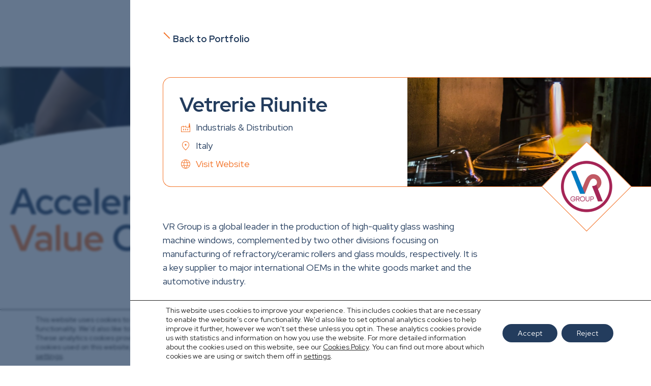

--- FILE ---
content_type: text/html; charset=UTF-8
request_url: https://suncappart.com/portfolio/vetrerie-riunite/
body_size: 9543
content:
<!doctype html><html dir="ltr" lang="en-US" prefix="og: https://ogp.me/ns#"><head><meta charset="UTF-8" /><title>Vetrerie Riunite - Sun Capital Partners, Inc.</title><link rel="profile" href="http://gmpg.org/xfn/11" /><link rel="pingback" href="https://suncappart.com/xmlrpc.php" /><meta name="description" content="VR Group is a global leader in the production of high-quality glass washing machine windows" /><meta name="robots" content="max-image-preview:large" /><link rel="canonical" href="https://suncappart.com/portfolio/vetrerie-riunite/" /><meta name="generator" content="All in One SEO (AIOSEO) 4.9.3" /><meta property="og:locale" content="en_US" /><meta property="og:site_name" content="Sun Capital Partners, Inc. -" /><meta property="og:type" content="article" /><meta property="og:title" content="Vetrerie Riunite - Sun Capital Partners, Inc." /><meta property="og:description" content="VR Group is a global leader in the production of high-quality glass washing machine windows" /><meta property="og:url" content="https://suncappart.com/portfolio/vetrerie-riunite/" /><meta property="og:image" content="https://suncappart.com/wp-content/uploads/2023/05/VR-Group.jpg" /><meta property="og:image:secure_url" content="https://suncappart.com/wp-content/uploads/2023/05/VR-Group.jpg" /><meta property="og:image:width" content="2000" /><meta property="og:image:height" content="1333" /><meta property="article:published_time" content="2020-01-06T22:39:16+00:00" /><meta property="article:modified_time" content="2024-05-21T22:03:42+00:00" /><meta name="twitter:card" content="summary_large_image" /><meta name="twitter:title" content="Vetrerie Riunite - Sun Capital Partners, Inc." /><meta name="twitter:description" content="VR Group is a global leader in the production of high-quality glass washing machine windows" /><meta name="twitter:image" content="https://suncappart.com/wp-content/uploads/2023/05/VR-Group.jpg" /> <script type="application/ld+json" class="aioseo-schema">{"@context":"https:\/\/schema.org","@graph":[{"@type":"BreadcrumbList","@id":"https:\/\/suncappart.com\/portfolio\/vetrerie-riunite\/#breadcrumblist","itemListElement":[{"@type":"ListItem","@id":"https:\/\/suncappart.com#listItem","position":1,"name":"Home","item":"https:\/\/suncappart.com","nextItem":{"@type":"ListItem","@id":"https:\/\/suncappart.com\/portfolio\/vetrerie-riunite\/#listItem","name":"Vetrerie Riunite"}},{"@type":"ListItem","@id":"https:\/\/suncappart.com\/portfolio\/vetrerie-riunite\/#listItem","position":2,"name":"Vetrerie Riunite","previousItem":{"@type":"ListItem","@id":"https:\/\/suncappart.com#listItem","name":"Home"}}]},{"@type":"Organization","@id":"https:\/\/suncappart.com\/#organization","name":"Sun Capital Partners, Inc.","url":"https:\/\/suncappart.com\/","telephone":"+15613940550","logo":{"@type":"ImageObject","url":"https:\/\/suncappart.com\/wp-content\/uploads\/2023\/08\/Sun_Capital_Partners_Inc_logo.jpg","@id":"https:\/\/suncappart.com\/portfolio\/vetrerie-riunite\/#organizationLogo","width":500,"height":236},"image":{"@id":"https:\/\/suncappart.com\/portfolio\/vetrerie-riunite\/#organizationLogo"},"sameAs":["https:\/\/www.linkedin.com\/company\/sun-capital-partners\/"]},{"@type":"WebPage","@id":"https:\/\/suncappart.com\/portfolio\/vetrerie-riunite\/#webpage","url":"https:\/\/suncappart.com\/portfolio\/vetrerie-riunite\/","name":"Vetrerie Riunite - Sun Capital Partners, Inc.","description":"VR Group is a global leader in the production of high-quality glass washing machine windows","inLanguage":"en-US","isPartOf":{"@id":"https:\/\/suncappart.com\/#website"},"breadcrumb":{"@id":"https:\/\/suncappart.com\/portfolio\/vetrerie-riunite\/#breadcrumblist"},"image":{"@type":"ImageObject","url":"https:\/\/suncappart.com\/wp-content\/uploads\/2023\/05\/VR-Group.jpg","@id":"https:\/\/suncappart.com\/portfolio\/vetrerie-riunite\/#mainImage","width":2000,"height":1333},"primaryImageOfPage":{"@id":"https:\/\/suncappart.com\/portfolio\/vetrerie-riunite\/#mainImage"},"datePublished":"2020-01-06T22:39:16+00:00","dateModified":"2024-05-21T22:03:42+00:00"},{"@type":"WebSite","@id":"https:\/\/suncappart.com\/#website","url":"https:\/\/suncappart.com\/","name":"Sun Capital Partners, Inc.","inLanguage":"en-US","publisher":{"@id":"https:\/\/suncappart.com\/#organization"}}]}</script> <meta name="viewport" content="width=device-width, initial-scale=1"><link rel="apple-touch-icon-precomposed" sizes="57x57" href="https://suncappart.com/wp-content/themes/sun-capital-partners/images/fav/apple-touch-icon-57x57.png" /><link rel="apple-touch-icon-precomposed" sizes="114x114" href="https://suncappart.com/wp-content/themes/sun-capital-partners/images/fav/apple-touch-icon-114x114.png" /><link rel="apple-touch-icon-precomposed" sizes="72x72" href="https://suncappart.com/wp-content/themes/sun-capital-partners/images/fav/apple-touch-icon-72x72.png" /><link rel="apple-touch-icon-precomposed" sizes="144x144" href="https://suncappart.com/wp-content/themes/sun-capital-partners/images/fav/apple-touch-icon-144x144.png" /><link rel="apple-touch-icon-precomposed" sizes="60x60" href="https://suncappart.com/wp-content/themes/sun-capital-partners/images/fav/apple-touch-icon-60x60.png" /><link rel="apple-touch-icon-precomposed" sizes="120x120" href="https://suncappart.com/wp-content/themes/sun-capital-partners/images/fav/apple-touch-icon-120x120.png" /><link rel="apple-touch-icon-precomposed" sizes="76x76" href="https://suncappart.com/wp-content/themes/sun-capital-partners/images/fav/apple-touch-icon-76x76.png" /><link rel="apple-touch-icon-precomposed" sizes="152x152" href="https://suncappart.com/wp-content/themes/sun-capital-partners/images/fav/apple-touch-icon-152x152.png" /><link rel="icon" type="image/png" href="https://suncappart.com/wp-content/themes/sun-capital-partners/images/fav/favicon-196x196.png" sizes="196x196" /><link rel="icon" type="image/png" href="https://suncappart.com/wp-content/themes/sun-capital-partners/images/fav/favicon-96x96.png" sizes="96x96" /><link rel="icon" type="image/png" href="https://suncappart.com/wp-content/themes/sun-capital-partners/images/fav/favicon-32x32.png" sizes="32x32" /><link rel="icon" type="image/png" href="https://suncappart.com/wp-content/themes/sun-capital-partners/images/fav/favicon-16x16.png" sizes="16x16" /><link rel="icon" type="image/png" href="https://suncappart.com/wp-content/themes/sun-capital-partners/images/fav/favicon-128.png" sizes="128x128" /><meta name="application-name" content="Sun Capital Partners, Inc."/><meta name="msapplication-TileColor" content="#FFFFFF" /><meta name="msapplication-TileImage" content="https://suncappart.com/wp-content/themes/sun-capital-partners/images/fav/mstile-144x144.png" /><meta name="msapplication-square70x70logo" content="https://suncappart.com/wp-content/themes/sun-capital-partners/images/fav/mstile-70x70.png" /><meta name="msapplication-square150x150logo" content="https://suncappart.com/wp-content/themes/sun-capital-partners/images/fav/mstile-150x150.png" /><meta name="msapplication-wide310x150logo" content="https://suncappart.com/wp-content/themes/sun-capital-partners/images/fav/mstile-310x150.png" /><meta name="msapplication-square310x310logo" content="https://suncappart.com/wp-content/themes/sun-capital-partners/images/fav/mstile-310x310.png" /><link rel="preconnect" href="https://fonts.googleapis.com"><link rel="preconnect" href="https://fonts.gstatic.com" crossorigin><link rel="alternate" title="oEmbed (JSON)" type="application/json+oembed" href="https://suncappart.com/wp-json/oembed/1.0/embed?url=https%3A%2F%2Fsuncappart.com%2Fportfolio%2Fvetrerie-riunite%2F" /><link rel="alternate" title="oEmbed (XML)" type="text/xml+oembed" href="https://suncappart.com/wp-json/oembed/1.0/embed?url=https%3A%2F%2Fsuncappart.com%2Fportfolio%2Fvetrerie-riunite%2F&#038;format=xml" /><style id='wp-img-auto-sizes-contain-inline-css' type='text/css'>img:is([sizes=auto i],[sizes^="auto," i]){contain-intrinsic-size:3000px 1500px}
/*# sourceURL=wp-img-auto-sizes-contain-inline-css */</style><style id='classic-theme-styles-inline-css' type='text/css'>/*! This file is auto-generated */
.wp-block-button__link{color:#fff;background-color:#32373c;border-radius:9999px;box-shadow:none;text-decoration:none;padding:calc(.667em + 2px) calc(1.333em + 2px);font-size:1.125em}.wp-block-file__button{background:#32373c;color:#fff;text-decoration:none}
/*# sourceURL=/wp-includes/css/classic-themes.min.css */</style><link rel='stylesheet' id='acf7db_schedule_report-css' href='https://suncappart.com/wp-content/plugins/acf7db-schedule-report/public/css/acf7db_schedule_report-public.css' type='text/css' media='all' /><link rel='stylesheet' id='cpsh-shortcodes-css' href='https://suncappart.com/wp-content/cache/autoptimize/css/autoptimize_single_eeb616c7d096549b9792359164dafe24.css' type='text/css' media='all' /><link rel='stylesheet' id='contact-form-7-css' href='https://suncappart.com/wp-content/cache/autoptimize/css/autoptimize_single_64ac31699f5326cb3c76122498b76f66.css' type='text/css' media='all' /><link rel='stylesheet' id='menu-image-css' href='https://suncappart.com/wp-content/cache/autoptimize/css/autoptimize_single_0546e1ffbf7dca6915124f9228e73abe.css' type='text/css' media='all' /><link rel='stylesheet' id='if-menu-site-css-css' href='https://suncappart.com/wp-content/cache/autoptimize/css/autoptimize_single_91530e726988630cf084d74cb6f366d5.css' type='text/css' media='all' /><link rel='stylesheet' id='editor-style-css' href='https://suncappart.com/wp-content/cache/autoptimize/css/autoptimize_single_83892f63e0591b544d786c0605eca9c0.css' type='text/css' media='all' /><link rel='stylesheet' id='slick-css' href='https://suncappart.com/wp-content/cache/autoptimize/css/autoptimize_single_6209b0b2d3794eaede83271c29229ca0.css' type='text/css' media='all' /><link rel='stylesheet' id='glightbox-css' href='https://suncappart.com/wp-content/cache/autoptimize/css/autoptimize_single_28642ca5d571b32d11eb71941a7021ce.css' type='text/css' media='all' /><link rel='stylesheet' id='responsive-css' href='https://suncappart.com/wp-content/cache/autoptimize/css/autoptimize_single_d44b6b6c4cc8320a5508e1de3385ef08.css' type='text/css' media='all' /><link rel='stylesheet' id='moove_gdpr_frontend-css' href='https://suncappart.com/wp-content/cache/autoptimize/css/autoptimize_single_0b342c5fb3c244546b502f2a776ff57c.css' type='text/css' media='all' /><style id='moove_gdpr_frontend-inline-css' type='text/css'>#moove_gdpr_cookie_modal .moove-gdpr-modal-content .moove-gdpr-tab-main h3.tab-title, 
				#moove_gdpr_cookie_modal .moove-gdpr-modal-content .moove-gdpr-tab-main span.tab-title,
				#moove_gdpr_cookie_modal .moove-gdpr-modal-content .moove-gdpr-modal-left-content #moove-gdpr-menu li a, 
				#moove_gdpr_cookie_modal .moove-gdpr-modal-content .moove-gdpr-modal-left-content #moove-gdpr-menu li button,
				#moove_gdpr_cookie_modal .moove-gdpr-modal-content .moove-gdpr-modal-left-content .moove-gdpr-branding-cnt a,
				#moove_gdpr_cookie_modal .moove-gdpr-modal-content .moove-gdpr-modal-footer-content .moove-gdpr-button-holder a.mgbutton, 
				#moove_gdpr_cookie_modal .moove-gdpr-modal-content .moove-gdpr-modal-footer-content .moove-gdpr-button-holder button.mgbutton,
				#moove_gdpr_cookie_modal .cookie-switch .cookie-slider:after, 
				#moove_gdpr_cookie_modal .cookie-switch .slider:after, 
				#moove_gdpr_cookie_modal .switch .cookie-slider:after, 
				#moove_gdpr_cookie_modal .switch .slider:after,
				#moove_gdpr_cookie_info_bar .moove-gdpr-info-bar-container .moove-gdpr-info-bar-content p, 
				#moove_gdpr_cookie_info_bar .moove-gdpr-info-bar-container .moove-gdpr-info-bar-content p a,
				#moove_gdpr_cookie_info_bar .moove-gdpr-info-bar-container .moove-gdpr-info-bar-content a.mgbutton, 
				#moove_gdpr_cookie_info_bar .moove-gdpr-info-bar-container .moove-gdpr-info-bar-content button.mgbutton,
				#moove_gdpr_cookie_modal .moove-gdpr-modal-content .moove-gdpr-tab-main .moove-gdpr-tab-main-content h1, 
				#moove_gdpr_cookie_modal .moove-gdpr-modal-content .moove-gdpr-tab-main .moove-gdpr-tab-main-content h2, 
				#moove_gdpr_cookie_modal .moove-gdpr-modal-content .moove-gdpr-tab-main .moove-gdpr-tab-main-content h3, 
				#moove_gdpr_cookie_modal .moove-gdpr-modal-content .moove-gdpr-tab-main .moove-gdpr-tab-main-content h4, 
				#moove_gdpr_cookie_modal .moove-gdpr-modal-content .moove-gdpr-tab-main .moove-gdpr-tab-main-content h5, 
				#moove_gdpr_cookie_modal .moove-gdpr-modal-content .moove-gdpr-tab-main .moove-gdpr-tab-main-content h6,
				#moove_gdpr_cookie_modal .moove-gdpr-modal-content.moove_gdpr_modal_theme_v2 .moove-gdpr-modal-title .tab-title,
				#moove_gdpr_cookie_modal .moove-gdpr-modal-content.moove_gdpr_modal_theme_v2 .moove-gdpr-tab-main h3.tab-title, 
				#moove_gdpr_cookie_modal .moove-gdpr-modal-content.moove_gdpr_modal_theme_v2 .moove-gdpr-tab-main span.tab-title,
				#moove_gdpr_cookie_modal .moove-gdpr-modal-content.moove_gdpr_modal_theme_v2 .moove-gdpr-branding-cnt a {
					font-weight: inherit				}
			#moove_gdpr_cookie_modal,#moove_gdpr_cookie_info_bar,.gdpr_cookie_settings_shortcode_content{font-family:inherit}#moove_gdpr_save_popup_settings_button{background-color:#373737;color:#fff}#moove_gdpr_save_popup_settings_button:hover{background-color:#000}#moove_gdpr_cookie_info_bar .moove-gdpr-info-bar-container .moove-gdpr-info-bar-content a.mgbutton,#moove_gdpr_cookie_info_bar .moove-gdpr-info-bar-container .moove-gdpr-info-bar-content button.mgbutton{background-color:#233c5d}#moove_gdpr_cookie_modal .moove-gdpr-modal-content .moove-gdpr-modal-footer-content .moove-gdpr-button-holder a.mgbutton,#moove_gdpr_cookie_modal .moove-gdpr-modal-content .moove-gdpr-modal-footer-content .moove-gdpr-button-holder button.mgbutton,.gdpr_cookie_settings_shortcode_content .gdpr-shr-button.button-green{background-color:#233c5d;border-color:#233c5d}#moove_gdpr_cookie_modal .moove-gdpr-modal-content .moove-gdpr-modal-footer-content .moove-gdpr-button-holder a.mgbutton:hover,#moove_gdpr_cookie_modal .moove-gdpr-modal-content .moove-gdpr-modal-footer-content .moove-gdpr-button-holder button.mgbutton:hover,.gdpr_cookie_settings_shortcode_content .gdpr-shr-button.button-green:hover{background-color:#fff;color:#233c5d}#moove_gdpr_cookie_modal .moove-gdpr-modal-content .moove-gdpr-modal-close i,#moove_gdpr_cookie_modal .moove-gdpr-modal-content .moove-gdpr-modal-close span.gdpr-icon{background-color:#233c5d;border:1px solid #233c5d}#moove_gdpr_cookie_info_bar span.moove-gdpr-infobar-allow-all.focus-g,#moove_gdpr_cookie_info_bar span.moove-gdpr-infobar-allow-all:focus,#moove_gdpr_cookie_info_bar button.moove-gdpr-infobar-allow-all.focus-g,#moove_gdpr_cookie_info_bar button.moove-gdpr-infobar-allow-all:focus,#moove_gdpr_cookie_info_bar span.moove-gdpr-infobar-reject-btn.focus-g,#moove_gdpr_cookie_info_bar span.moove-gdpr-infobar-reject-btn:focus,#moove_gdpr_cookie_info_bar button.moove-gdpr-infobar-reject-btn.focus-g,#moove_gdpr_cookie_info_bar button.moove-gdpr-infobar-reject-btn:focus,#moove_gdpr_cookie_info_bar span.change-settings-button.focus-g,#moove_gdpr_cookie_info_bar span.change-settings-button:focus,#moove_gdpr_cookie_info_bar button.change-settings-button.focus-g,#moove_gdpr_cookie_info_bar button.change-settings-button:focus{-webkit-box-shadow:0 0 1px 3px #233c5d;-moz-box-shadow:0 0 1px 3px #233c5d;box-shadow:0 0 1px 3px #233c5d}#moove_gdpr_cookie_modal .moove-gdpr-modal-content .moove-gdpr-modal-close i:hover,#moove_gdpr_cookie_modal .moove-gdpr-modal-content .moove-gdpr-modal-close span.gdpr-icon:hover,#moove_gdpr_cookie_info_bar span[data-href]>u.change-settings-button{color:#233c5d}#moove_gdpr_cookie_modal .moove-gdpr-modal-content .moove-gdpr-modal-left-content #moove-gdpr-menu li.menu-item-selected a span.gdpr-icon,#moove_gdpr_cookie_modal .moove-gdpr-modal-content .moove-gdpr-modal-left-content #moove-gdpr-menu li.menu-item-selected button span.gdpr-icon{color:inherit}#moove_gdpr_cookie_modal .moove-gdpr-modal-content .moove-gdpr-modal-left-content #moove-gdpr-menu li a span.gdpr-icon,#moove_gdpr_cookie_modal .moove-gdpr-modal-content .moove-gdpr-modal-left-content #moove-gdpr-menu li button span.gdpr-icon{color:inherit}#moove_gdpr_cookie_modal .gdpr-acc-link{line-height:0;font-size:0;color:transparent;position:absolute}#moove_gdpr_cookie_modal .moove-gdpr-modal-content .moove-gdpr-modal-close:hover i,#moove_gdpr_cookie_modal .moove-gdpr-modal-content .moove-gdpr-modal-left-content #moove-gdpr-menu li a,#moove_gdpr_cookie_modal .moove-gdpr-modal-content .moove-gdpr-modal-left-content #moove-gdpr-menu li button,#moove_gdpr_cookie_modal .moove-gdpr-modal-content .moove-gdpr-modal-left-content #moove-gdpr-menu li button i,#moove_gdpr_cookie_modal .moove-gdpr-modal-content .moove-gdpr-modal-left-content #moove-gdpr-menu li a i,#moove_gdpr_cookie_modal .moove-gdpr-modal-content .moove-gdpr-tab-main .moove-gdpr-tab-main-content a:hover,#moove_gdpr_cookie_info_bar.moove-gdpr-dark-scheme .moove-gdpr-info-bar-container .moove-gdpr-info-bar-content a.mgbutton:hover,#moove_gdpr_cookie_info_bar.moove-gdpr-dark-scheme .moove-gdpr-info-bar-container .moove-gdpr-info-bar-content button.mgbutton:hover,#moove_gdpr_cookie_info_bar.moove-gdpr-dark-scheme .moove-gdpr-info-bar-container .moove-gdpr-info-bar-content a:hover,#moove_gdpr_cookie_info_bar.moove-gdpr-dark-scheme .moove-gdpr-info-bar-container .moove-gdpr-info-bar-content button:hover,#moove_gdpr_cookie_info_bar.moove-gdpr-dark-scheme .moove-gdpr-info-bar-container .moove-gdpr-info-bar-content span.change-settings-button:hover,#moove_gdpr_cookie_info_bar.moove-gdpr-dark-scheme .moove-gdpr-info-bar-container .moove-gdpr-info-bar-content button.change-settings-button:hover,#moove_gdpr_cookie_info_bar.moove-gdpr-dark-scheme .moove-gdpr-info-bar-container .moove-gdpr-info-bar-content u.change-settings-button:hover,#moove_gdpr_cookie_info_bar span[data-href]>u.change-settings-button,#moove_gdpr_cookie_info_bar.moove-gdpr-dark-scheme .moove-gdpr-info-bar-container .moove-gdpr-info-bar-content a.mgbutton.focus-g,#moove_gdpr_cookie_info_bar.moove-gdpr-dark-scheme .moove-gdpr-info-bar-container .moove-gdpr-info-bar-content button.mgbutton.focus-g,#moove_gdpr_cookie_info_bar.moove-gdpr-dark-scheme .moove-gdpr-info-bar-container .moove-gdpr-info-bar-content a.focus-g,#moove_gdpr_cookie_info_bar.moove-gdpr-dark-scheme .moove-gdpr-info-bar-container .moove-gdpr-info-bar-content button.focus-g,#moove_gdpr_cookie_info_bar.moove-gdpr-dark-scheme .moove-gdpr-info-bar-container .moove-gdpr-info-bar-content a.mgbutton:focus,#moove_gdpr_cookie_info_bar.moove-gdpr-dark-scheme .moove-gdpr-info-bar-container .moove-gdpr-info-bar-content button.mgbutton:focus,#moove_gdpr_cookie_info_bar.moove-gdpr-dark-scheme .moove-gdpr-info-bar-container .moove-gdpr-info-bar-content a:focus,#moove_gdpr_cookie_info_bar.moove-gdpr-dark-scheme .moove-gdpr-info-bar-container .moove-gdpr-info-bar-content button:focus,#moove_gdpr_cookie_info_bar.moove-gdpr-dark-scheme .moove-gdpr-info-bar-container .moove-gdpr-info-bar-content span.change-settings-button.focus-g,span.change-settings-button:focus,button.change-settings-button.focus-g,button.change-settings-button:focus,#moove_gdpr_cookie_info_bar.moove-gdpr-dark-scheme .moove-gdpr-info-bar-container .moove-gdpr-info-bar-content u.change-settings-button.focus-g,#moove_gdpr_cookie_info_bar.moove-gdpr-dark-scheme .moove-gdpr-info-bar-container .moove-gdpr-info-bar-content u.change-settings-button:focus{color:#233c5d}#moove_gdpr_cookie_modal .moove-gdpr-branding.focus-g span,#moove_gdpr_cookie_modal .moove-gdpr-modal-content .moove-gdpr-tab-main a.focus-g,#moove_gdpr_cookie_modal .moove-gdpr-modal-content .moove-gdpr-tab-main .gdpr-cd-details-toggle.focus-g{color:#233c5d}#moove_gdpr_cookie_modal.gdpr_lightbox-hide{display:none}
/*# sourceURL=moove_gdpr_frontend-inline-css */</style> <script type="text/javascript" src="https://suncappart.com/wp-includes/js/jquery/jquery.min.js" id="jquery-core-js"></script> <script defer type="text/javascript" src="https://suncappart.com/wp-includes/js/jquery/jquery-migrate.min.js" id="jquery-migrate-js"></script> <script defer type="text/javascript" src="https://suncappart.com/wp-content/cache/autoptimize/js/autoptimize_single_49cea0a781874a962879c2caca9bc322.js" id="acf7db_schedule_report-js"></script> <script defer type="text/javascript" src="https://suncappart.com/wp-content/cache/autoptimize/js/autoptimize_single_c488bcb61f6f404ecbbdc89e6da21211.js" id="single_team-js"></script> <link rel="https://api.w.org/" href="https://suncappart.com/wp-json/" /><link rel="alternate" title="JSON" type="application/json" href="https://suncappart.com/wp-json/wp/v2/post_portfolio/6579" /><link rel='shortlink' href='https://suncappart.com/?p=6579' /><style type="text/css" id="wp-custom-css">@media (min-width: 1324px){
.page-template-template_investment_focus .box-image-title-overlay-grid {
	--columns: repeat(3, 1fr);
	
}
}

@media (min-width: 1024px){
	.page-template-template_investment_focus .box-image-title-overlay-grid {
		--columns: repeat(3, 1fr);
		max-width: 60%;
		margin: 0 auto;
	}
}

.filter[data-name="sector"] .custom-dropdown-values li:not([data-slug="food-consumer"]):not([data-slug="industrial"]):not([data-slug*="services"]):not([data-slug=""]) {
	display: none;
}

.filter[data-name="region"] .custom-dropdown-values li:not([data-slug="north-america"]):not([data-slug="europe"]):not([data-slug=""]) {
	display: none;
}


#sun-today-wheel .wheel .value-2 {
	right: 12%;
  top: 71%;
	width: 25%;
}

#sun-today-wheel .wheel .value-3 {
	left: 12%;
  top: 71%;
}

@media (max-width: 840px){

.postid-11315 .entry-content table, .postid-11315 .entry-content table td, .postid-11384 .entry-content table, .postid-11384 .entry-content table td {
	table-layout: fixed !important;
	width: 100% !important;
	max-width: 100% !important;
	background: unset;
}

.postid-11315 .entry-content table img, .postid-11384 .entry-content table img {
	width: 100% !important;
	height: auto !important;
	max-width: 100% !important;
}

}

.postid-11384 .entry-content table, .postid-11384 .entry-content table td {
	background: transparent;
	overflow: none;
	padding: 0px;
}

.postid-11384 .entry-content table .a6S {
	display: none;
}

a.reservation-btn {
	background-color: var(--blue-100);
	color: #fff;
	padding: 10px 20px;
	display: inline-block;
	margin-top: 40px;
	cursor: pointer;
	border-radius: 4px;
}

.reservation-btn:hover {
	background-color: var(--orange-100);
	color: #fff;
}

.gform_wrapper.gform-theme form div.gform_footer input[type="submit"].gform_button.button {
	background-color: var(--blue-100);
	color: #fff;
	font-size: 1em;
	padding: 10px 20px;
	display: inline-block;
	margin-top: 40px;
	cursor: pointer;
	border-radius: 4px;
}

.gform_wrapper.gform-theme form div.gform_footer input[type="submit"].gform_button.button:hover {
	background-color: var(--orange-100);
	color: #fff;
} 

.custom-video .fluid-width-video-wrapper {
	padding-top: 56% !important;	
}

/*.site-logo a {
	background: url(https://suncappart.com/wp-content/uploads/2025/03/SCP30-4.png) no-repeat center 35%;
	background-size: 110%;
}*/

.nba-game-choice .gfield_label, .nba-game-choice .gchoice label {
	color: #ff6900;
}</style></head><body class="wp-singular post_portfolio-template-default single single-post_portfolio postid-6579 wp-theme-sun-capital-partners"><div id="portfolio-window" class="overflow-hidden"> <script defer src="[data-uri]"></script> <div class="padding-content-l padding-top-0"><p><a href="https://suncappart.com/portfolio/" class="button with-left-arrow flying-window-close" data-title="Portfolio - Sun Capital Partners, Inc.">Back to Portfolio</a></p></div><div class="top flex-row wrap relative"><div class="image"> <img src="https://suncappart.com/wp-content/uploads/2023/05/VR-Group-1200x800.jpg" width="1200" height="800" alt="Vetrerie Riunite" /><div class="logo"> <img src="https://suncappart.com/wp-content/uploads/2020/01/vr-group-logo-scaled-transparent-e1644969367632.png" width="200" height="200" alt="Vetrerie Riunite" /></div></div><div class="details"><h1 class="name h2"><strong>Vetrerie Riunite</strong></h1><p class="sector"> <img class="icon" src="https://suncappart.com/wp-content/uploads/2023/11/industrial.svg" width="960" height="960" alt="Industrials &amp; Distribution" /> <span>Industrials &amp; Distribution</span></p><p class="location-icon"> Italy</p><p class="website-icon"> <a href="https://vetrerieriunite.it/it/" target="blank" rel="noopener"> Visit Website </a></p></div><div class="graphic"></div></div><div class="align"><div class="bio padding-content-l padding-bottom-0"><div class="entry-content"><p>VR Group is a global leader in the production of high-quality glass washing machine windows, complemented by two other divisions focusing on manufacturing of refractory/ceramic rollers and glass moulds, respectively. It is a key supplier to major international OEMs in the white goods market and the automotive industry.</p></div></div></div></div> <script type="speculationrules">{"prefetch":[{"source":"document","where":{"and":[{"href_matches":"/*"},{"not":{"href_matches":["/wp-*.php","/wp-admin/*","/wp-content/uploads/*","/wp-content/*","/wp-content/plugins/*","/wp-content/themes/sun-capital-partners/*","/*\\?(.+)"]}},{"not":{"selector_matches":"a[rel~=\"nofollow\"]"}},{"not":{"selector_matches":".no-prefetch, .no-prefetch a"}}]},"eagerness":"conservative"}]}</script> <aside id="moove_gdpr_cookie_info_bar" class="moove-gdpr-info-bar-hidden moove-gdpr-align-center moove-gdpr-light-scheme gdpr_infobar_postion_bottom" aria-label="GDPR Cookie Banner" style="display: none;"><div class="moove-gdpr-info-bar-container"><div class="moove-gdpr-info-bar-content"><div class="moove-gdpr-cookie-notice"><p>This website uses cookies to improve your experience. This includes cookies that are necessary to enable the website’s core functionality. We'd also like to set optional analytics cookies to help improve it further, however we won't set these unless you opt in. These analytics cookies provide us with statistics and information on how you use the website. For more detailed information about the cookies used on this website, see our <a href="/policy-statement/#cookies">Cookies Policy</a>. You can find out more about which cookies we are using or switch them off in <button  aria-haspopup="true" data-href="#moove_gdpr_cookie_modal" class="change-settings-button">settings</button>.</p></div><div class="moove-gdpr-button-holder"> <button class="mgbutton moove-gdpr-infobar-allow-all gdpr-fbo-0" aria-label="Accept" >Accept</button> <button class="mgbutton moove-gdpr-infobar-reject-btn gdpr-fbo-1 "  aria-label="Reject">Reject</button></div></div></div></aside>  <script type="text/javascript" src="https://suncappart.com/wp-includes/js/dist/hooks.min.js" id="wp-hooks-js"></script> <script type="text/javascript" src="https://suncappart.com/wp-includes/js/dist/i18n.min.js" id="wp-i18n-js"></script> <script defer id="wp-i18n-js-after" src="[data-uri]"></script> <script defer type="text/javascript" src="https://suncappart.com/wp-content/cache/autoptimize/js/autoptimize_single_96e7dc3f0e8559e4a3f3ca40b17ab9c3.js" id="swv-js"></script> <script defer id="contact-form-7-js-before" src="[data-uri]"></script> <script defer type="text/javascript" src="https://suncappart.com/wp-content/cache/autoptimize/js/autoptimize_single_2912c657d0592cc532dff73d0d2ce7bb.js" id="contact-form-7-js"></script> <script defer type="text/javascript" src="https://www.google.com/recaptcha/api.js?render=6LcXzzgoAAAAAIQOH9I57Tqh15tIXpY-JdVjT__V&amp;ver=3.0" id="google-recaptcha-js"></script> <script type="text/javascript" src="https://suncappart.com/wp-includes/js/dist/vendor/wp-polyfill.min.js" id="wp-polyfill-js"></script> <script defer id="wpcf7-recaptcha-js-before" src="[data-uri]"></script> <script defer type="text/javascript" src="https://suncappart.com/wp-content/cache/autoptimize/js/autoptimize_single_ec0187677793456f98473f49d9e9b95f.js" id="wpcf7-recaptcha-js"></script> <script defer id="moove_gdpr_frontend-js-extra" src="[data-uri]"></script> <script defer type="text/javascript" src="https://suncappart.com/wp-content/cache/autoptimize/js/autoptimize_single_0af0af251eb828b631c171ef3ee7b774.js" id="moove_gdpr_frontend-js"></script> <script defer id="moove_gdpr_frontend-js-after" src="[data-uri]"></script> <script defer src="[data-uri]"></script>  <dialog id="moove_gdpr_cookie_modal" class="gdpr_lightbox-hide" aria-modal="true" aria-label="GDPR Settings Screen"><div class="moove-gdpr-modal-content moove-clearfix logo-position-left moove_gdpr_modal_theme_v1"> <button class="moove-gdpr-modal-close" autofocus aria-label="Close GDPR Cookie Settings"> <span class="gdpr-sr-only">Close GDPR Cookie Settings</span> <span class="gdpr-icon moovegdpr-arrow-close"></span> </button><div class="moove-gdpr-modal-left-content"><div class="moove-gdpr-company-logo-holder"> <img src="https://suncappart.com/wp-content/uploads/2023/08/Sun_Capital_Partners_Inc_logo.jpg" alt=""   width="500"  height="236"  class="img-responsive" /></div><ul id="moove-gdpr-menu"><li class="menu-item-on menu-item-privacy_overview menu-item-selected"> <button data-href="#privacy_overview" class="moove-gdpr-tab-nav" aria-label="Privacy Overview"> <span class="gdpr-nav-tab-title">Privacy Overview</span> </button></li><li class="menu-item-strict-necessary-cookies menu-item-off"> <button data-href="#strict-necessary-cookies" class="moove-gdpr-tab-nav" aria-label="Strictly Necessary Cookies"> <span class="gdpr-nav-tab-title">Strictly Necessary Cookies</span> </button></li><li class="menu-item-off menu-item-third_party_cookies"> <button data-href="#third_party_cookies" class="moove-gdpr-tab-nav" aria-label="3rd Party Cookies"> <span class="gdpr-nav-tab-title">3rd Party Cookies</span> </button></li></ul><div class="moove-gdpr-branding-cnt"></div></div><div class="moove-gdpr-modal-right-content"><div class="moove-gdpr-modal-title"></div><div class="main-modal-content"><div class="moove-gdpr-tab-content"><div id="privacy_overview" class="moove-gdpr-tab-main"> <span class="tab-title">Privacy Overview</span><div class="moove-gdpr-tab-main-content"><p>This website uses cookies to improve your experience. This includes cookies that are necessary to enable the website’s core functionality. We'd also like to set optional analytics cookies to help improve it further, however we won't set these unless you opt in. These analytics cookies provide us with statistics and information on how you use the website. For more detailed information about the cookies used on this website, see our <a href="https://suncappart.com/policy-statement/#cookies">Cookies Policy</a>.</p></div></div><div id="strict-necessary-cookies" class="moove-gdpr-tab-main" style="display:none"> <span class="tab-title">Strictly Necessary Cookies</span><div class="moove-gdpr-tab-main-content"><p>Strictly Necessary Cookie should be enabled at all times so that we can save your preferences for cookie settings.</p><div class="moove-gdpr-status-bar gdpr-checkbox-disabled checkbox-selected"><div class="gdpr-cc-form-wrap"><div class="gdpr-cc-form-fieldset"> <label class="cookie-switch" for="moove_gdpr_strict_cookies"> <span class="gdpr-sr-only">Enable or Disable Cookies</span> <input type="checkbox" aria-label="Strictly Necessary Cookies" disabled checked="checked"  value="check" name="moove_gdpr_strict_cookies" id="moove_gdpr_strict_cookies"> <span class="cookie-slider cookie-round gdpr-sr" data-text-enable="Enabled" data-text-disabled="Disabled"> <span class="gdpr-sr-label"> <span class="gdpr-sr-enable">Enabled</span> <span class="gdpr-sr-disable">Disabled</span> </span> </span> </label></div></div></div></div></div><div id="third_party_cookies" class="moove-gdpr-tab-main" style="display:none"> <span class="tab-title">3rd Party Cookies</span><div class="moove-gdpr-tab-main-content"><p>This website uses Google Analytics to collect anonymous information such as the number of visitors to the site, and the most popular pages.</p><p>Keeping this cookie enabled helps us to improve our website.</p><div class="moove-gdpr-status-bar"><div class="gdpr-cc-form-wrap"><div class="gdpr-cc-form-fieldset"> <label class="cookie-switch" for="moove_gdpr_performance_cookies"> <span class="gdpr-sr-only">Enable or Disable Cookies</span> <input type="checkbox" aria-label="3rd Party Cookies" value="check" name="moove_gdpr_performance_cookies" id="moove_gdpr_performance_cookies" > <span class="cookie-slider cookie-round gdpr-sr" data-text-enable="Enabled" data-text-disabled="Disabled"> <span class="gdpr-sr-label"> <span class="gdpr-sr-enable">Enabled</span> <span class="gdpr-sr-disable">Disabled</span> </span> </span> </label></div></div></div></div></div></div></div><div class="moove-gdpr-modal-footer-content"><div class="moove-gdpr-button-holder"> <button class="mgbutton moove-gdpr-modal-allow-all button-visible" aria-label="Enable All">Enable All</button> <button class="mgbutton moove-gdpr-modal-reject-all button-visible" aria-label="Reject All">Reject All</button></div></div></div><div class="moove-clearfix"></div></div> </dialog></body></html>

--- FILE ---
content_type: text/html; charset=UTF-8
request_url: https://suncappart.com/portfolio/?open=vetrerie-riunite
body_size: 23330
content:
<!doctype html><html dir="ltr" lang="en-US" prefix="og: https://ogp.me/ns#"><head><meta charset="UTF-8" /><title>Portfolio - Sun Capital Partners, Inc.</title><link rel="profile" href="http://gmpg.org/xfn/11" /><link rel="pingback" href="https://suncappart.com/xmlrpc.php" /><meta name="description" content="Since 1995, Sun Capital has invested in more than 500 companies worldwide with revenues in excess of $50 billion. Our current portfolio of ~40 companies operates in a diverse range of industry sectors and employs around ~28,000 people around the world." /><meta name="robots" content="max-image-preview:large" /><link rel="canonical" href="https://suncappart.com/portfolio/" /><meta name="generator" content="All in One SEO (AIOSEO) 4.9.3" /><meta property="og:locale" content="en_US" /><meta property="og:site_name" content="Sun Capital Partners, Inc. -" /><meta property="og:type" content="article" /><meta property="og:title" content="Portfolio - Sun Capital Partners, Inc." /><meta property="og:description" content="Since 1995, Sun Capital has invested in more than 500 companies worldwide with revenues in excess of $50 billion. Our current portfolio of ~40 companies operates in a diverse range of industry sectors and employs around ~28,000 people around the world." /><meta property="og:url" content="https://suncappart.com/portfolio/" /><meta property="og:image" content="https://suncappart.com/wp-content/uploads/2025/05/OPENGRAPH-US.png" /><meta property="og:image:secure_url" content="https://suncappart.com/wp-content/uploads/2025/05/OPENGRAPH-US.png" /><meta property="og:image:width" content="1200" /><meta property="og:image:height" content="630" /><meta property="article:published_time" content="2023-09-18T06:16:25+00:00" /><meta property="article:modified_time" content="2024-05-22T01:55:00+00:00" /><meta name="twitter:card" content="summary_large_image" /><meta name="twitter:title" content="Portfolio - Sun Capital Partners, Inc." /><meta name="twitter:description" content="Since 1995, Sun Capital has invested in more than 500 companies worldwide with revenues in excess of $50 billion. Our current portfolio of ~40 companies operates in a diverse range of industry sectors and employs around ~28,000 people around the world." /><meta name="twitter:image" content="https://suncappart.com/wp-content/uploads/2025/05/OPENGRAPH-US.png" /> <script type="application/ld+json" class="aioseo-schema">{"@context":"https:\/\/schema.org","@graph":[{"@type":"BreadcrumbList","@id":"https:\/\/suncappart.com\/portfolio\/#breadcrumblist","itemListElement":[{"@type":"ListItem","@id":"https:\/\/suncappart.com#listItem","position":1,"name":"Home","item":"https:\/\/suncappart.com","nextItem":{"@type":"ListItem","@id":"https:\/\/suncappart.com\/portfolio\/#listItem","name":"Portfolio"}},{"@type":"ListItem","@id":"https:\/\/suncappart.com\/portfolio\/#listItem","position":2,"name":"Portfolio","previousItem":{"@type":"ListItem","@id":"https:\/\/suncappart.com#listItem","name":"Home"}}]},{"@type":"Organization","@id":"https:\/\/suncappart.com\/#organization","name":"Sun Capital Partners, Inc.","url":"https:\/\/suncappart.com\/","telephone":"+15613940550","logo":{"@type":"ImageObject","url":"https:\/\/suncappart.com\/wp-content\/uploads\/2023\/08\/Sun_Capital_Partners_Inc_logo.jpg","@id":"https:\/\/suncappart.com\/portfolio\/#organizationLogo","width":500,"height":236},"image":{"@id":"https:\/\/suncappart.com\/portfolio\/#organizationLogo"},"sameAs":["https:\/\/www.linkedin.com\/company\/sun-capital-partners\/"]},{"@type":"WebPage","@id":"https:\/\/suncappart.com\/portfolio\/#webpage","url":"https:\/\/suncappart.com\/portfolio\/","name":"Portfolio - Sun Capital Partners, Inc.","description":"Since 1995, Sun Capital has invested in more than 500 companies worldwide with revenues in excess of $50 billion. Our current portfolio of ~40 companies operates in a diverse range of industry sectors and employs around ~28,000 people around the world.","inLanguage":"en-US","isPartOf":{"@id":"https:\/\/suncappart.com\/#website"},"breadcrumb":{"@id":"https:\/\/suncappart.com\/portfolio\/#breadcrumblist"},"datePublished":"2023-09-18T06:16:25+00:00","dateModified":"2024-05-22T01:55:00+00:00"},{"@type":"WebSite","@id":"https:\/\/suncappart.com\/#website","url":"https:\/\/suncappart.com\/","name":"Sun Capital Partners, Inc.","inLanguage":"en-US","publisher":{"@id":"https:\/\/suncappart.com\/#organization"}}]}</script> <meta name="viewport" content="width=device-width, initial-scale=1"><link rel="apple-touch-icon-precomposed" sizes="57x57" href="https://suncappart.com/wp-content/themes/sun-capital-partners/images/fav/apple-touch-icon-57x57.png" /><link rel="apple-touch-icon-precomposed" sizes="114x114" href="https://suncappart.com/wp-content/themes/sun-capital-partners/images/fav/apple-touch-icon-114x114.png" /><link rel="apple-touch-icon-precomposed" sizes="72x72" href="https://suncappart.com/wp-content/themes/sun-capital-partners/images/fav/apple-touch-icon-72x72.png" /><link rel="apple-touch-icon-precomposed" sizes="144x144" href="https://suncappart.com/wp-content/themes/sun-capital-partners/images/fav/apple-touch-icon-144x144.png" /><link rel="apple-touch-icon-precomposed" sizes="60x60" href="https://suncappart.com/wp-content/themes/sun-capital-partners/images/fav/apple-touch-icon-60x60.png" /><link rel="apple-touch-icon-precomposed" sizes="120x120" href="https://suncappart.com/wp-content/themes/sun-capital-partners/images/fav/apple-touch-icon-120x120.png" /><link rel="apple-touch-icon-precomposed" sizes="76x76" href="https://suncappart.com/wp-content/themes/sun-capital-partners/images/fav/apple-touch-icon-76x76.png" /><link rel="apple-touch-icon-precomposed" sizes="152x152" href="https://suncappart.com/wp-content/themes/sun-capital-partners/images/fav/apple-touch-icon-152x152.png" /><link rel="icon" type="image/png" href="https://suncappart.com/wp-content/themes/sun-capital-partners/images/fav/favicon-196x196.png" sizes="196x196" /><link rel="icon" type="image/png" href="https://suncappart.com/wp-content/themes/sun-capital-partners/images/fav/favicon-96x96.png" sizes="96x96" /><link rel="icon" type="image/png" href="https://suncappart.com/wp-content/themes/sun-capital-partners/images/fav/favicon-32x32.png" sizes="32x32" /><link rel="icon" type="image/png" href="https://suncappart.com/wp-content/themes/sun-capital-partners/images/fav/favicon-16x16.png" sizes="16x16" /><link rel="icon" type="image/png" href="https://suncappart.com/wp-content/themes/sun-capital-partners/images/fav/favicon-128.png" sizes="128x128" /><meta name="application-name" content="Sun Capital Partners, Inc."/><meta name="msapplication-TileColor" content="#FFFFFF" /><meta name="msapplication-TileImage" content="https://suncappart.com/wp-content/themes/sun-capital-partners/images/fav/mstile-144x144.png" /><meta name="msapplication-square70x70logo" content="https://suncappart.com/wp-content/themes/sun-capital-partners/images/fav/mstile-70x70.png" /><meta name="msapplication-square150x150logo" content="https://suncappart.com/wp-content/themes/sun-capital-partners/images/fav/mstile-150x150.png" /><meta name="msapplication-wide310x150logo" content="https://suncappart.com/wp-content/themes/sun-capital-partners/images/fav/mstile-310x150.png" /><meta name="msapplication-square310x310logo" content="https://suncappart.com/wp-content/themes/sun-capital-partners/images/fav/mstile-310x310.png" /><link rel="preconnect" href="https://fonts.googleapis.com"><link rel="preconnect" href="https://fonts.gstatic.com" crossorigin><link rel="alternate" title="oEmbed (JSON)" type="application/json+oembed" href="https://suncappart.com/wp-json/oembed/1.0/embed?url=https%3A%2F%2Fsuncappart.com%2Fportfolio%2F" /><link rel="alternate" title="oEmbed (XML)" type="text/xml+oembed" href="https://suncappart.com/wp-json/oembed/1.0/embed?url=https%3A%2F%2Fsuncappart.com%2Fportfolio%2F&#038;format=xml" /><style id='wp-img-auto-sizes-contain-inline-css' type='text/css'>img:is([sizes=auto i],[sizes^="auto," i]){contain-intrinsic-size:3000px 1500px}
/*# sourceURL=wp-img-auto-sizes-contain-inline-css */</style><style id='classic-theme-styles-inline-css' type='text/css'>/*! This file is auto-generated */
.wp-block-button__link{color:#fff;background-color:#32373c;border-radius:9999px;box-shadow:none;text-decoration:none;padding:calc(.667em + 2px) calc(1.333em + 2px);font-size:1.125em}.wp-block-file__button{background:#32373c;color:#fff;text-decoration:none}
/*# sourceURL=/wp-includes/css/classic-themes.min.css */</style><link rel='stylesheet' id='acf7db_schedule_report-css' href='https://suncappart.com/wp-content/plugins/acf7db-schedule-report/public/css/acf7db_schedule_report-public.css' type='text/css' media='all' /><link rel='stylesheet' id='cpsh-shortcodes-css' href='https://suncappart.com/wp-content/cache/autoptimize/css/autoptimize_single_eeb616c7d096549b9792359164dafe24.css' type='text/css' media='all' /><link rel='stylesheet' id='contact-form-7-css' href='https://suncappart.com/wp-content/cache/autoptimize/css/autoptimize_single_64ac31699f5326cb3c76122498b76f66.css' type='text/css' media='all' /><link rel='stylesheet' id='menu-image-css' href='https://suncappart.com/wp-content/cache/autoptimize/css/autoptimize_single_0546e1ffbf7dca6915124f9228e73abe.css' type='text/css' media='all' /><link rel='stylesheet' id='if-menu-site-css-css' href='https://suncappart.com/wp-content/cache/autoptimize/css/autoptimize_single_91530e726988630cf084d74cb6f366d5.css' type='text/css' media='all' /><link rel='stylesheet' id='editor-style-css' href='https://suncappart.com/wp-content/cache/autoptimize/css/autoptimize_single_83892f63e0591b544d786c0605eca9c0.css' type='text/css' media='all' /><link rel='stylesheet' id='slick-css' href='https://suncappart.com/wp-content/cache/autoptimize/css/autoptimize_single_6209b0b2d3794eaede83271c29229ca0.css' type='text/css' media='all' /><link rel='stylesheet' id='glightbox-css' href='https://suncappart.com/wp-content/cache/autoptimize/css/autoptimize_single_28642ca5d571b32d11eb71941a7021ce.css' type='text/css' media='all' /><link rel='stylesheet' id='responsive-css' href='https://suncappart.com/wp-content/cache/autoptimize/css/autoptimize_single_d44b6b6c4cc8320a5508e1de3385ef08.css' type='text/css' media='all' /><link rel='stylesheet' id='moove_gdpr_frontend-css' href='https://suncappart.com/wp-content/cache/autoptimize/css/autoptimize_single_0b342c5fb3c244546b502f2a776ff57c.css' type='text/css' media='all' /><style id='moove_gdpr_frontend-inline-css' type='text/css'>#moove_gdpr_cookie_modal .moove-gdpr-modal-content .moove-gdpr-tab-main h3.tab-title, 
				#moove_gdpr_cookie_modal .moove-gdpr-modal-content .moove-gdpr-tab-main span.tab-title,
				#moove_gdpr_cookie_modal .moove-gdpr-modal-content .moove-gdpr-modal-left-content #moove-gdpr-menu li a, 
				#moove_gdpr_cookie_modal .moove-gdpr-modal-content .moove-gdpr-modal-left-content #moove-gdpr-menu li button,
				#moove_gdpr_cookie_modal .moove-gdpr-modal-content .moove-gdpr-modal-left-content .moove-gdpr-branding-cnt a,
				#moove_gdpr_cookie_modal .moove-gdpr-modal-content .moove-gdpr-modal-footer-content .moove-gdpr-button-holder a.mgbutton, 
				#moove_gdpr_cookie_modal .moove-gdpr-modal-content .moove-gdpr-modal-footer-content .moove-gdpr-button-holder button.mgbutton,
				#moove_gdpr_cookie_modal .cookie-switch .cookie-slider:after, 
				#moove_gdpr_cookie_modal .cookie-switch .slider:after, 
				#moove_gdpr_cookie_modal .switch .cookie-slider:after, 
				#moove_gdpr_cookie_modal .switch .slider:after,
				#moove_gdpr_cookie_info_bar .moove-gdpr-info-bar-container .moove-gdpr-info-bar-content p, 
				#moove_gdpr_cookie_info_bar .moove-gdpr-info-bar-container .moove-gdpr-info-bar-content p a,
				#moove_gdpr_cookie_info_bar .moove-gdpr-info-bar-container .moove-gdpr-info-bar-content a.mgbutton, 
				#moove_gdpr_cookie_info_bar .moove-gdpr-info-bar-container .moove-gdpr-info-bar-content button.mgbutton,
				#moove_gdpr_cookie_modal .moove-gdpr-modal-content .moove-gdpr-tab-main .moove-gdpr-tab-main-content h1, 
				#moove_gdpr_cookie_modal .moove-gdpr-modal-content .moove-gdpr-tab-main .moove-gdpr-tab-main-content h2, 
				#moove_gdpr_cookie_modal .moove-gdpr-modal-content .moove-gdpr-tab-main .moove-gdpr-tab-main-content h3, 
				#moove_gdpr_cookie_modal .moove-gdpr-modal-content .moove-gdpr-tab-main .moove-gdpr-tab-main-content h4, 
				#moove_gdpr_cookie_modal .moove-gdpr-modal-content .moove-gdpr-tab-main .moove-gdpr-tab-main-content h5, 
				#moove_gdpr_cookie_modal .moove-gdpr-modal-content .moove-gdpr-tab-main .moove-gdpr-tab-main-content h6,
				#moove_gdpr_cookie_modal .moove-gdpr-modal-content.moove_gdpr_modal_theme_v2 .moove-gdpr-modal-title .tab-title,
				#moove_gdpr_cookie_modal .moove-gdpr-modal-content.moove_gdpr_modal_theme_v2 .moove-gdpr-tab-main h3.tab-title, 
				#moove_gdpr_cookie_modal .moove-gdpr-modal-content.moove_gdpr_modal_theme_v2 .moove-gdpr-tab-main span.tab-title,
				#moove_gdpr_cookie_modal .moove-gdpr-modal-content.moove_gdpr_modal_theme_v2 .moove-gdpr-branding-cnt a {
					font-weight: inherit				}
			#moove_gdpr_cookie_modal,#moove_gdpr_cookie_info_bar,.gdpr_cookie_settings_shortcode_content{font-family:inherit}#moove_gdpr_save_popup_settings_button{background-color:#373737;color:#fff}#moove_gdpr_save_popup_settings_button:hover{background-color:#000}#moove_gdpr_cookie_info_bar .moove-gdpr-info-bar-container .moove-gdpr-info-bar-content a.mgbutton,#moove_gdpr_cookie_info_bar .moove-gdpr-info-bar-container .moove-gdpr-info-bar-content button.mgbutton{background-color:#233c5d}#moove_gdpr_cookie_modal .moove-gdpr-modal-content .moove-gdpr-modal-footer-content .moove-gdpr-button-holder a.mgbutton,#moove_gdpr_cookie_modal .moove-gdpr-modal-content .moove-gdpr-modal-footer-content .moove-gdpr-button-holder button.mgbutton,.gdpr_cookie_settings_shortcode_content .gdpr-shr-button.button-green{background-color:#233c5d;border-color:#233c5d}#moove_gdpr_cookie_modal .moove-gdpr-modal-content .moove-gdpr-modal-footer-content .moove-gdpr-button-holder a.mgbutton:hover,#moove_gdpr_cookie_modal .moove-gdpr-modal-content .moove-gdpr-modal-footer-content .moove-gdpr-button-holder button.mgbutton:hover,.gdpr_cookie_settings_shortcode_content .gdpr-shr-button.button-green:hover{background-color:#fff;color:#233c5d}#moove_gdpr_cookie_modal .moove-gdpr-modal-content .moove-gdpr-modal-close i,#moove_gdpr_cookie_modal .moove-gdpr-modal-content .moove-gdpr-modal-close span.gdpr-icon{background-color:#233c5d;border:1px solid #233c5d}#moove_gdpr_cookie_info_bar span.moove-gdpr-infobar-allow-all.focus-g,#moove_gdpr_cookie_info_bar span.moove-gdpr-infobar-allow-all:focus,#moove_gdpr_cookie_info_bar button.moove-gdpr-infobar-allow-all.focus-g,#moove_gdpr_cookie_info_bar button.moove-gdpr-infobar-allow-all:focus,#moove_gdpr_cookie_info_bar span.moove-gdpr-infobar-reject-btn.focus-g,#moove_gdpr_cookie_info_bar span.moove-gdpr-infobar-reject-btn:focus,#moove_gdpr_cookie_info_bar button.moove-gdpr-infobar-reject-btn.focus-g,#moove_gdpr_cookie_info_bar button.moove-gdpr-infobar-reject-btn:focus,#moove_gdpr_cookie_info_bar span.change-settings-button.focus-g,#moove_gdpr_cookie_info_bar span.change-settings-button:focus,#moove_gdpr_cookie_info_bar button.change-settings-button.focus-g,#moove_gdpr_cookie_info_bar button.change-settings-button:focus{-webkit-box-shadow:0 0 1px 3px #233c5d;-moz-box-shadow:0 0 1px 3px #233c5d;box-shadow:0 0 1px 3px #233c5d}#moove_gdpr_cookie_modal .moove-gdpr-modal-content .moove-gdpr-modal-close i:hover,#moove_gdpr_cookie_modal .moove-gdpr-modal-content .moove-gdpr-modal-close span.gdpr-icon:hover,#moove_gdpr_cookie_info_bar span[data-href]>u.change-settings-button{color:#233c5d}#moove_gdpr_cookie_modal .moove-gdpr-modal-content .moove-gdpr-modal-left-content #moove-gdpr-menu li.menu-item-selected a span.gdpr-icon,#moove_gdpr_cookie_modal .moove-gdpr-modal-content .moove-gdpr-modal-left-content #moove-gdpr-menu li.menu-item-selected button span.gdpr-icon{color:inherit}#moove_gdpr_cookie_modal .moove-gdpr-modal-content .moove-gdpr-modal-left-content #moove-gdpr-menu li a span.gdpr-icon,#moove_gdpr_cookie_modal .moove-gdpr-modal-content .moove-gdpr-modal-left-content #moove-gdpr-menu li button span.gdpr-icon{color:inherit}#moove_gdpr_cookie_modal .gdpr-acc-link{line-height:0;font-size:0;color:transparent;position:absolute}#moove_gdpr_cookie_modal .moove-gdpr-modal-content .moove-gdpr-modal-close:hover i,#moove_gdpr_cookie_modal .moove-gdpr-modal-content .moove-gdpr-modal-left-content #moove-gdpr-menu li a,#moove_gdpr_cookie_modal .moove-gdpr-modal-content .moove-gdpr-modal-left-content #moove-gdpr-menu li button,#moove_gdpr_cookie_modal .moove-gdpr-modal-content .moove-gdpr-modal-left-content #moove-gdpr-menu li button i,#moove_gdpr_cookie_modal .moove-gdpr-modal-content .moove-gdpr-modal-left-content #moove-gdpr-menu li a i,#moove_gdpr_cookie_modal .moove-gdpr-modal-content .moove-gdpr-tab-main .moove-gdpr-tab-main-content a:hover,#moove_gdpr_cookie_info_bar.moove-gdpr-dark-scheme .moove-gdpr-info-bar-container .moove-gdpr-info-bar-content a.mgbutton:hover,#moove_gdpr_cookie_info_bar.moove-gdpr-dark-scheme .moove-gdpr-info-bar-container .moove-gdpr-info-bar-content button.mgbutton:hover,#moove_gdpr_cookie_info_bar.moove-gdpr-dark-scheme .moove-gdpr-info-bar-container .moove-gdpr-info-bar-content a:hover,#moove_gdpr_cookie_info_bar.moove-gdpr-dark-scheme .moove-gdpr-info-bar-container .moove-gdpr-info-bar-content button:hover,#moove_gdpr_cookie_info_bar.moove-gdpr-dark-scheme .moove-gdpr-info-bar-container .moove-gdpr-info-bar-content span.change-settings-button:hover,#moove_gdpr_cookie_info_bar.moove-gdpr-dark-scheme .moove-gdpr-info-bar-container .moove-gdpr-info-bar-content button.change-settings-button:hover,#moove_gdpr_cookie_info_bar.moove-gdpr-dark-scheme .moove-gdpr-info-bar-container .moove-gdpr-info-bar-content u.change-settings-button:hover,#moove_gdpr_cookie_info_bar span[data-href]>u.change-settings-button,#moove_gdpr_cookie_info_bar.moove-gdpr-dark-scheme .moove-gdpr-info-bar-container .moove-gdpr-info-bar-content a.mgbutton.focus-g,#moove_gdpr_cookie_info_bar.moove-gdpr-dark-scheme .moove-gdpr-info-bar-container .moove-gdpr-info-bar-content button.mgbutton.focus-g,#moove_gdpr_cookie_info_bar.moove-gdpr-dark-scheme .moove-gdpr-info-bar-container .moove-gdpr-info-bar-content a.focus-g,#moove_gdpr_cookie_info_bar.moove-gdpr-dark-scheme .moove-gdpr-info-bar-container .moove-gdpr-info-bar-content button.focus-g,#moove_gdpr_cookie_info_bar.moove-gdpr-dark-scheme .moove-gdpr-info-bar-container .moove-gdpr-info-bar-content a.mgbutton:focus,#moove_gdpr_cookie_info_bar.moove-gdpr-dark-scheme .moove-gdpr-info-bar-container .moove-gdpr-info-bar-content button.mgbutton:focus,#moove_gdpr_cookie_info_bar.moove-gdpr-dark-scheme .moove-gdpr-info-bar-container .moove-gdpr-info-bar-content a:focus,#moove_gdpr_cookie_info_bar.moove-gdpr-dark-scheme .moove-gdpr-info-bar-container .moove-gdpr-info-bar-content button:focus,#moove_gdpr_cookie_info_bar.moove-gdpr-dark-scheme .moove-gdpr-info-bar-container .moove-gdpr-info-bar-content span.change-settings-button.focus-g,span.change-settings-button:focus,button.change-settings-button.focus-g,button.change-settings-button:focus,#moove_gdpr_cookie_info_bar.moove-gdpr-dark-scheme .moove-gdpr-info-bar-container .moove-gdpr-info-bar-content u.change-settings-button.focus-g,#moove_gdpr_cookie_info_bar.moove-gdpr-dark-scheme .moove-gdpr-info-bar-container .moove-gdpr-info-bar-content u.change-settings-button:focus{color:#233c5d}#moove_gdpr_cookie_modal .moove-gdpr-branding.focus-g span,#moove_gdpr_cookie_modal .moove-gdpr-modal-content .moove-gdpr-tab-main a.focus-g,#moove_gdpr_cookie_modal .moove-gdpr-modal-content .moove-gdpr-tab-main .gdpr-cd-details-toggle.focus-g{color:#233c5d}#moove_gdpr_cookie_modal.gdpr_lightbox-hide{display:none}
/*# sourceURL=moove_gdpr_frontend-inline-css */</style> <script type="text/javascript" src="https://suncappart.com/wp-includes/js/jquery/jquery.min.js" id="jquery-core-js"></script> <script defer type="text/javascript" src="https://suncappart.com/wp-includes/js/jquery/jquery-migrate.min.js" id="jquery-migrate-js"></script> <script defer type="text/javascript" src="https://suncappart.com/wp-content/cache/autoptimize/js/autoptimize_single_49cea0a781874a962879c2caca9bc322.js" id="acf7db_schedule_report-js"></script> <script defer type="text/javascript" src="https://suncappart.com/wp-content/cache/autoptimize/js/autoptimize_single_6201281dd09ec45cff34a5259c44dd48.js" id="modernizr-js"></script> <script defer type="text/javascript" src="https://suncappart.com/wp-content/cache/autoptimize/js/autoptimize_single_3fde640beffaca6853692c3a8399837f.js" id="jquery.fitvids-js"></script> <script defer type="text/javascript" src="https://suncappart.com/wp-content/cache/autoptimize/js/autoptimize_single_2b4c8cbaade24ecb58bcb0d89694ccee.js" id="glightbox-js"></script> <script defer type="text/javascript" src="https://suncappart.com/wp-content/cache/autoptimize/js/autoptimize_single_f99dc10d9d9f9760b86e3e05a74f8dc9.js" id="SmoothScroll-js"></script> <script defer type="text/javascript" src="https://suncappart.com/wp-content/cache/autoptimize/js/autoptimize_single_b53bdfc29e18f4d493d775a8023fbdc8.js" id="slick-js"></script> <script defer type="text/javascript" src="https://suncappart.com/wp-content/cache/autoptimize/js/autoptimize_single_fb15a10a641a318f91e7e912e4f9c184.js" id="lazyload-js"></script> <script defer type="text/javascript" src="https://suncappart.com/wp-content/cache/autoptimize/js/autoptimize_single_7a15194dff57a0eda44ce49297843beb.js" id="main-js"></script> <link rel="https://api.w.org/" href="https://suncappart.com/wp-json/" /><link rel="alternate" title="JSON" type="application/json" href="https://suncappart.com/wp-json/wp/v2/pages/25" /><link rel='shortlink' href='https://suncappart.com/?p=25' /><style type="text/css" id="wp-custom-css">@media (min-width: 1324px){
.page-template-template_investment_focus .box-image-title-overlay-grid {
	--columns: repeat(3, 1fr);
	
}
}

@media (min-width: 1024px){
	.page-template-template_investment_focus .box-image-title-overlay-grid {
		--columns: repeat(3, 1fr);
		max-width: 60%;
		margin: 0 auto;
	}
}

.filter[data-name="sector"] .custom-dropdown-values li:not([data-slug="food-consumer"]):not([data-slug="industrial"]):not([data-slug*="services"]):not([data-slug=""]) {
	display: none;
}

.filter[data-name="region"] .custom-dropdown-values li:not([data-slug="north-america"]):not([data-slug="europe"]):not([data-slug=""]) {
	display: none;
}


#sun-today-wheel .wheel .value-2 {
	right: 12%;
  top: 71%;
	width: 25%;
}

#sun-today-wheel .wheel .value-3 {
	left: 12%;
  top: 71%;
}

@media (max-width: 840px){

.postid-11315 .entry-content table, .postid-11315 .entry-content table td, .postid-11384 .entry-content table, .postid-11384 .entry-content table td {
	table-layout: fixed !important;
	width: 100% !important;
	max-width: 100% !important;
	background: unset;
}

.postid-11315 .entry-content table img, .postid-11384 .entry-content table img {
	width: 100% !important;
	height: auto !important;
	max-width: 100% !important;
}

}

.postid-11384 .entry-content table, .postid-11384 .entry-content table td {
	background: transparent;
	overflow: none;
	padding: 0px;
}

.postid-11384 .entry-content table .a6S {
	display: none;
}

a.reservation-btn {
	background-color: var(--blue-100);
	color: #fff;
	padding: 10px 20px;
	display: inline-block;
	margin-top: 40px;
	cursor: pointer;
	border-radius: 4px;
}

.reservation-btn:hover {
	background-color: var(--orange-100);
	color: #fff;
}

.gform_wrapper.gform-theme form div.gform_footer input[type="submit"].gform_button.button {
	background-color: var(--blue-100);
	color: #fff;
	font-size: 1em;
	padding: 10px 20px;
	display: inline-block;
	margin-top: 40px;
	cursor: pointer;
	border-radius: 4px;
}

.gform_wrapper.gform-theme form div.gform_footer input[type="submit"].gform_button.button:hover {
	background-color: var(--orange-100);
	color: #fff;
} 

.custom-video .fluid-width-video-wrapper {
	padding-top: 56% !important;	
}

/*.site-logo a {
	background: url(https://suncappart.com/wp-content/uploads/2025/03/SCP30-4.png) no-repeat center 35%;
	background-size: 110%;
}*/

.nba-game-choice .gfield_label, .nba-game-choice .gchoice label {
	color: #ff6900;
}</style></head><body class="wp-singular page-template page-template-template_portfolio page-template-template_portfolio-php page page-id-25 wp-theme-sun-capital-partners"><header id="header"><div class="wrapper"><div class="content flex-row align-center-justify wrap"><div class="site-logo"> <a href="https://suncappart.com/" rel="home" title="Sun Capital Partners, Inc."> Sun Capital Partners, Inc. </a></div><div class="menus"><nav class="top-menu"></nav><nav class="main-menu"><ul><li id="menu-item-29" class="menu-item menu-item-type-post_type menu-item-object-page menu-item-has-children level-0 menu-item-29"><a href="https://suncappart.com/about/">About</a><div class="sub-menu-div"><ul class="sub-menu"><li id="menu-item-11167" class="menu-item menu-item-type-post_type menu-item-object-page level-1 menu-item-11167"><a href="https://suncappart.com/about/">About Us</a></li><li id="menu-item-31" class="menu-item menu-item-type-post_type menu-item-object-page level-1 menu-item-31"><a href="https://suncappart.com/foundation/">Foundation</a></li></ul></div></li><li id="menu-item-32" class="menu-item menu-item-type-post_type menu-item-object-page level-0 menu-item-32"><a href="https://suncappart.com/investment-focus/">Investment Focus</a></li><li id="menu-item-33" class="menu-item menu-item-type-post_type menu-item-object-page level-0 menu-item-33"><a href="https://suncappart.com/partner-with-us/">Partner with Us</a></li><li id="menu-item-34" class="menu-item menu-item-type-post_type menu-item-object-page current-menu-item page_item page-item-25 current_page_item level-0 menu-item-34"><a href="https://suncappart.com/portfolio/" aria-current="page">Portfolio</a></li><li id="menu-item-35" class="menu-item menu-item-type-post_type menu-item-object-page level-0 menu-item-35"><a href="https://suncappart.com/team/">Team</a></li><li id="menu-item-9414" class="menu-item menu-item-type-taxonomy menu-item-object-category level-0 menu-item-9414"><a href="https://suncappart.com/news-insights/">News &amp; Insights</a></li><li id="menu-item-37" class="highlight menu-item menu-item-type-custom menu-item-object-custom level-0 menu-item-37"><a target="_blank" rel="noopener" href="https://icx.efrontcloud.com/suncappart">Partners Login</a></li><li id="menu-item-38" class="icon menu-item menu-item-type-custom menu-item-object-custom level-0 menu-item-38"><a target="_blank" rel="noopener nofollow" href="https://www.linkedin.com/company/sun-capital-partners/" class="menu-image-title-after menu-image-not-hovered"><img width="17" height="16" src="https://suncappart.com/wp-content/uploads/2023/09/icon-in.svg" class="menu-image menu-image-title-after" alt="" decoding="async" /><span class="menu-image-title-after menu-image-title">LinkedIn</span></a></li></ul> <button id="mobile-menu-toggle" class="hamburger hamburger--spin" aria-label="Toggle Menu"> <span class="hamburger-box"> <span class="hamburger-inner"></span> </span> </button></nav></div></div></div></header><div id="page-content" class="overflow-hidden"><div id="page-hero" class="style-1 bg-white"><div class="image no-white-gradient"> <img src="https://suncappart.com/wp-content/uploads/2023/10/header-portfolio.jpg" width="1637" height="372" alt="Portfolio" /></div><div class="content padding-content-l padding-top-0 relative"><div class="bg-graphic-4"></div><div class="bg-graphic-2"></div><div class="wrapper relative"><div class="align"><div class="title"><div class="entry-content"><h1><strong>Accelerating</strong> <span class="color-orange-100"><strong>Value</strong> </span><strong>Creation.</strong></h1></div></div><div class="sub-title"><div class="entry-content"><h5>Since 1995, Sun Capital has invested in more than 540 companies worldwide with revenues in excess of $50 billion. Our current portfolio of ~40 companies operates in a diverse range of industry sectors and employs around ~28,000 people around the world.</h5></div></div></div></div></div></div><div id="row-filter" class="bg-blue-50 padding-content-m"><div class="wrapper"><div class="align flex-row align-center-justify wrap"><div class="filters flex-row wrap"><div class="filter filter-portfolio" data-name="status"><div class="custom-dropdown style-1"><p class="custom-dropdown-value">All Statuses</p><ul class="custom-dropdown-values"><li class="link" data-slug="active">Active</li><li class="link" data-slug="prior">Prior</li></ul></div> <input type="hidden" class="value" id="status_filter" /></div><div class="filter filter-portfolio" data-name="sector"><div class="custom-dropdown style-1"><p class="custom-dropdown-value">All Sectors</p><ul class="custom-dropdown-values"><li class="link" data-slug="">All Sectors</li><li class="link" data-slug="food-consumer">Food &amp; Consumer</li><li class="link" data-slug="industrial">Industrials &amp; Distribution</li><li class="link" data-slug="automotive">- Automotive</li><li class="link" data-slug="building-products">- Building Products</li><li class="link" data-slug="chemicals">- Chemicals</li><li class="link" data-slug="packaging">- Packaging</li><li class="link" data-slug="services">Services</li><li class="link" data-slug="business-services">- Business Services</li><li class="link" data-slug="healthcare-services">- Healthcare Services</li></ul></div> <input type="hidden" class="value" id="sector_filter" /></div><div class="filter filter-portfolio" data-name="region"><div class="custom-dropdown style-1"><p class="custom-dropdown-value">All Regions</p><ul class="custom-dropdown-values"><li class="link" data-slug="">All Regions</li><li class="link" data-slug="north-america">North America</li><li class="link" data-slug="europe">Europe</li><li class="link" data-slug="benelux">- Benelux</li><li class="link" data-slug="dach">- DACH</li><li class="link" data-slug="france">- France</li><li class="link" data-slug="southern-europe">- Southern Europe</li><li class="link" data-slug="uk">- United Kingdom</li></ul></div> <input type="hidden" class="value" id="region_filter" /></div></div><div class="search" role="search"> <input type="text" name="s" class="input" placeholder="Search for portfolio company" required id="filter-portfolio-input" /> <span class="as-button">Search</span></div></div></div></div><div class="padding-content-l"><div class="wrapper"> <script defer src="https://cdnjs.cloudflare.com/ajax/libs/URI.js/1.19.11/URI.min.js" integrity="sha512-HBrZaiSIpZkFPGkutbgouEKsfM+HCrfyioscGYbNPPWb7kvMQcfKzMo35yXb+X+eaOOzpu6UkppcJXfKKO/UqQ==" crossorigin="anonymous" referrerpolicy="no-referrer"></script> <script defer src="[data-uri]"></script> <div id="flying-window-overlay"></div><div id="flying-window"></div> <script defer src="[data-uri]"></script> <div class="grid box-portfolio-grid"><div class="box-portfolio" 
 data-strategy="prior" 
 data-sector="industrial" 
 data-parent="" 
 data-region="north-america" 
 data-division=""
 > <a href="https://suncappart.com/portfolio/aclara/" class="post-link relative flying-window-open iframe" data-title="Aclara - Sun Capital Partners, Inc." data-slug="aclara"> <span class="logo"> <img src="https://suncappart.com/wp-content/uploads/2017/01/logo-aclara.png" width="250" height="55" alt="Aclara" /> </span> <span class="image"> <img src="https://suncappart.com/wp-content/uploads/2017/01/Aclara_Individual_70e3c153-800x626.jpg" width="800" height="626" alt="Aclara" /> </span> <span class="details"> <strong class="title">Aclara</strong> <span class="sector"> <img class="icon" src="https://suncappart.com/wp-content/uploads/2023/11/industrial.svg" width="960" height="960" alt="Industrials &amp; Distribution" /> <span>Industrials &amp; Distribution</span> </span> <span class="location-icon"> Missouri</span> </span> </a></div><div class="box-portfolio" 
 data-strategy="prior" 
 data-sector="food-consumer" 
 data-parent="" 
 data-region="north-america" 
 data-division=""
 > <a href="https://suncappart.com/portfolio/admiral-petroleum-company/" class="post-link relative flying-window-open iframe" data-title="Admiral Petroleum Company - Sun Capital Partners, Inc." data-slug="admiral-petroleum-company"> <span class="logo"> <img src="https://suncappart.com/wp-content/uploads/2017/03/Admiral@2x_8ed95e9b.png" width="250" height="250" alt="Admiral Petroleum Company" /> </span> <span class="image"> <img src="https://suncappart.com/wp-content/uploads/2017/03/Admiral_Individual_97a07507-800x626.jpg" width="800" height="626" alt="Admiral Petroleum Company" /> </span> <span class="details"> <strong class="title">Admiral Petroleum Company</strong> <span class="sector"> <img class="icon" src="https://suncappart.com/wp-content/uploads/2024/11/cutlery-1.png" width="67" height="67" alt="Food &amp; Consumer" /> <span>Food &amp; Consumer</span> </span> <span class="location-icon"> Michigan</span> </span> </a></div><div class="box-portfolio" 
 data-strategy="prior" 
 data-sector="packaging" 
 data-parent="industrial" 
 data-region="europe" 
 data-division="france"
 > <a href="https://suncappart.com/portfolio/albea/" class="post-link relative flying-window-open iframe" data-title="Albéa - Sun Capital Partners, Inc." data-slug="albea"> <span class="logo"> <img src="https://suncappart.com/wp-content/uploads/2017/02/albea-logo.svg" width="167" height="48" alt="Albéa" /> </span> <span class="image"> <img src="https://suncappart.com/wp-content/uploads/2017/02/Albea_Individual_224a9df2-800x626.jpg" width="800" height="626" alt="Albéa" /> </span> <span class="details"> <strong class="title">Albéa</strong> <span class="sector"> <img class="icon" src="https://suncappart.com/wp-content/uploads/2023/11/industrial.svg" width="960" height="960" alt="Packaging" /> <span>Packaging</span> </span> <span class="location-icon"> France</span> </span> </a></div><div class="box-portfolio" 
 data-strategy="prior" 
 data-sector="packaging" 
 data-parent="industrial" 
 data-region="europe" 
 data-division="uk"
 > <a href="https://suncappart.com/portfolio/allied-glass/" class="post-link relative flying-window-open iframe" data-title="Allied Glass - Sun Capital Partners, Inc." data-slug="allied-glass"> <span class="logo"> <img src="https://suncappart.com/wp-content/uploads/2020/01/verallia-logo.svg" width="869" height="276" alt="Allied Glass" /> </span> <span class="image"> <img src="https://suncappart.com/wp-content/uploads/2020/01/allieddark-800x493.jpg" width="800" height="493" alt="Allied Glass" /> </span> <span class="details"> <strong class="title">Allied Glass</strong> <span class="sector"> <img class="icon" src="https://suncappart.com/wp-content/uploads/2023/11/industrial.svg" width="960" height="960" alt="Packaging" /> <span>Packaging</span> </span> <span class="location-icon"> United Kingdom</span> </span> </a></div><div class="box-portfolio" 
 data-strategy="prior" 
 data-sector="building-products" 
 data-parent="industrial" 
 data-region="north-america" 
 data-division=""
 > <a href="https://suncappart.com/portfolio/alsco-metals-corporation/" class="post-link relative flying-window-open iframe" data-title="ALSCO Metals Corporation - Sun Capital Partners, Inc." data-slug="alsco-metals-corporation"> <span class="logo"> <img src="https://suncappart.com/wp-content/uploads/2017/03/Alsco@2x_4b358fb6.png" width="364" height="108" alt="ALSCO Metals Corporation" /> </span> <span class="image"> <img src="https://suncappart.com/wp-content/uploads/2017/03/Alsco_Individual_6ba071ae-800x626.jpg" width="800" height="626" alt="ALSCO Metals Corporation" /> </span> <span class="details"> <strong class="title">ALSCO Metals Corporation</strong> <span class="sector"> <img class="icon" src="https://suncappart.com/wp-content/uploads/2023/11/industrial.svg" width="960" height="960" alt="Building Products" /> <span>Building Products</span> </span> <span class="location-icon"> Ohio</span> </span> </a></div><div class="box-portfolio" 
 data-strategy="prior" 
 data-sector="building-products" 
 data-parent="industrial" 
 data-region="north-america" 
 data-division=""
 > <a href="https://suncappart.com/portfolio/american-standard-america/" class="post-link relative flying-window-open iframe" data-title="American Standard America - Sun Capital Partners, Inc." data-slug="american-standard-america"> <span class="logo"> <img src="https://suncappart.com/wp-content/uploads/2017/03/as-logo.svg" width="710" height="78" alt="American Standard America" /> </span> <span class="image"> <img src="https://suncappart.com/wp-content/uploads/2017/03/AmericanStandard_individual_c6ad268f-800x626.jpg" width="800" height="626" alt="American Standard America" /> </span> <span class="details"> <strong class="title">American Standard America</strong> <span class="sector"> <img class="icon" src="https://suncappart.com/wp-content/uploads/2023/11/industrial.svg" width="960" height="960" alt="Building Products" /> <span>Building Products</span> </span> <span class="location-icon"> New Jersey</span> </span> </a></div><div class="box-portfolio" 
 data-strategy="prior" 
 data-sector="building-products" 
 data-parent="industrial" 
 data-region="north-america" 
 data-division=""
 > <a href="https://suncappart.com/portfolio/ames-taping-tools/" class="post-link relative flying-window-open iframe" data-title="Ames Taping Tools - Sun Capital Partners, Inc." data-slug="ames-taping-tools"> <span class="logo"> <img src="https://suncappart.com/wp-content/uploads/2017/09/ames-tools-new-logo.png" width="200" height="80" alt="Ames Taping Tools" /> </span> <span class="image"> <img src="https://suncappart.com/wp-content/uploads/2017/09/Ames_Large-800x626.jpg" width="800" height="626" alt="Ames Taping Tools" /> </span> <span class="details"> <strong class="title">Ames Taping Tools</strong> <span class="sector"> <img class="icon" src="https://suncappart.com/wp-content/uploads/2023/11/industrial.svg" width="960" height="960" alt="Building Products" /> <span>Building Products</span> </span> <span class="location-icon"> Georgia</span> </span> </a></div><div class="box-portfolio" 
 data-strategy="active" 
 data-sector="business-services" 
 data-parent="services" 
 data-region="north-america" 
 data-division=""
 > <a href="https://suncappart.com/portfolio/andersen-commercial-plumbing/" class="post-link relative flying-window-open iframe" data-title="Andersen Commercial Plumbing - Sun Capital Partners, Inc." data-slug="andersen-commercial-plumbing"> <span class="logo"> <img src="https://suncappart.com/wp-content/uploads/2023/10/ACP-Logo.png" width="400" height="81" alt="Andersen Commercial Plumbing" /> </span> <span class="image"> <img src="https://suncappart.com/wp-content/uploads/2022/07/Andersen-Commercial-Plumbing-800x1067.jpg" width="800" height="1067" alt="Andersen Commercial Plumbing" /> </span> <span class="details"> <strong class="title">Andersen Commercial Plumbing</strong> <span class="sector"> <img class="icon" src="https://suncappart.com/wp-content/uploads/2023/11/business_center.svg" width="960" height="960" alt="Business Services" /> <span>Business Services</span> </span> <span class="location-icon"> California</span><p class="acquisitions-icon">Actively seeking add-on acquisitions</p> </span> </a></div><div class="box-portfolio" 
 data-strategy="active" 
 data-sector="business-services" 
 data-parent="services" 
 data-region="europe" 
 data-division=""
 > <a href="https://suncappart.com/portfolio/anderson-global/" class="post-link relative flying-window-open iframe" data-title="Anderson Global - Sun Capital Partners, Inc." data-slug="anderson-global"> <span class="logo"> <img src="https://suncappart.com/wp-content/uploads/2023/03/Anderson-Global-Logo-Transparent-BG-300-DPI-800x337.png" width="800" height="337" alt="Anderson Global" /> </span> <span class="image"> <img src="https://suncappart.com/wp-content/uploads/2023/03/Anderson-Business-Advisors-2-800x381.jpg" width="800" height="381" alt="Anderson Global" /> </span> <span class="details"> <strong class="title">Anderson Global</strong> <span class="sector"> <img class="icon" src="https://suncappart.com/wp-content/uploads/2023/11/business_center.svg" width="960" height="960" alt="Business Services" /> <span>Business Services</span> </span> <span class="location-icon"> Grand Cayman</span><p class="acquisitions-icon">Actively seeking add-on acquisitions</p> </span> </a></div><div class="box-portfolio" 
 data-strategy="active" 
 data-sector="industrial" 
 data-parent="" 
 data-region="north-america" 
 data-division=""
 > <a href="https://suncappart.com/portfolio/architectural-surfaces/" class="post-link relative flying-window-open iframe" data-title="Architectural Surfaces - Sun Capital Partners, Inc." data-slug="architectural-surfaces"> <span class="logo"> <img src="https://suncappart.com/wp-content/uploads/2023/10/Architectural-Logo.png" width="400" height="81" alt="Architectural Surfaces" /> </span> <span class="image"> <img src="https://suncappart.com/wp-content/uploads/2021/10/Architectural-Surfaces-Group-800x450.jpg" width="800" height="450" alt="Architectural Surfaces" /> </span> <span class="details"> <strong class="title">Architectural Surfaces</strong> <span class="sector"> <img class="icon" src="https://suncappart.com/wp-content/uploads/2023/11/industrial.svg" width="960" height="960" alt="Industrials &amp; Distribution" /> <span>Industrials &amp; Distribution</span> </span> <span class="location-icon"> Texas</span><p class="acquisitions-icon">Actively seeking add-on acquisitions</p> </span> </a></div><div class="box-portfolio" 
 data-strategy="prior" 
 data-sector="building-products" 
 data-parent="industrial" 
 data-region="north-america" 
 data-division=""
 > <a href="https://suncappart.com/portfolio/arrow-tru-line/" class="post-link relative flying-window-open iframe" data-title="Arrow Tru-Line - Sun Capital Partners, Inc." data-slug="arrow-tru-line"> <span class="logo"> <img src="https://suncappart.com/wp-content/uploads/2017/03/atl-logo-new.png" width="522" height="140" alt="Arrow Tru-Line" /> </span> <span class="image"> <img src="https://suncappart.com/wp-content/uploads/2017/03/ArrowTL_a3742b06-800x626.jpg" width="800" height="626" alt="Arrow Tru-Line" /> </span> <span class="details"> <strong class="title">Arrow Tru-Line</strong> <span class="sector"> <img class="icon" src="https://suncappart.com/wp-content/uploads/2023/11/industrial.svg" width="960" height="960" alt="Building Products" /> <span>Building Products</span> </span> <span class="location-icon"> Ohio</span> </span> </a></div><div class="box-portfolio" 
 data-strategy="active" 
 data-sector="business-services" 
 data-parent="services" 
 data-region="europe" 
 data-division="uk"
 > <a href="https://suncappart.com/portfolio/bellrock-group/" class="post-link relative flying-window-open iframe" data-title="Bellrock Group - Sun Capital Partners, Inc." data-slug="bellrock-group"> <span class="logo"> <img src="https://suncappart.com/wp-content/uploads/2023/09/Bellrock-logo-transparent.png" width="396" height="69" alt="Bellrock Group" /> </span> <span class="image"> <img src="https://suncappart.com/wp-content/uploads/2021/10/Bellrock-800x450.jpg" width="800" height="450" alt="Bellrock Group" /> </span> <span class="details"> <strong class="title">Bellrock Group</strong> <span class="sector"> <img class="icon" src="https://suncappart.com/wp-content/uploads/2023/11/business_center.svg" width="960" height="960" alt="Business Services" /> <span>Business Services</span> </span> <span class="location-icon"> United Kingdom</span><p class="acquisitions-icon">Actively seeking add-on acquisitions</p> </span> </a></div><div class="box-portfolio" 
 data-strategy="prior" 
 data-sector="" 
 data-parent="services" 
 data-region="north-america" 
 data-division=""
 > <a href="https://suncappart.com/portfolio/brueggers-enterprises/" class="post-link relative flying-window-open iframe" data-title="Bruegger&#8217;s Enterprises - Sun Capital Partners, Inc." data-slug="brueggers-enterprises"> <span class="logo"> <img src="https://suncappart.com/wp-content/uploads/2017/03/Brueggers@2x_c24a6036.png" width="327" height="72" alt="Bruegger&#8217;s Enterprises" /> </span> <span class="image"> <img src="https://suncappart.com/wp-content/uploads/2017/03/Bruggers_Individual_8e94a285-800x626.jpg" width="800" height="626" alt="Bruegger&#8217;s Enterprises" /> </span> <span class="details"> <strong class="title">Bruegger&#8217;s Enterprises</strong> <span class="location-icon"> Texas</span> </span> </a></div><div class="box-portfolio" 
 data-strategy="prior" 
 data-sector="food-consumer" 
 data-parent="" 
 data-region="europe" 
 data-division=""
 > <a href="https://suncappart.com/portfolio/btx-group/" class="post-link relative flying-window-open iframe" data-title="BTX Group - Sun Capital Partners, Inc." data-slug="btx-group"> <span class="logo"> <img src="https://suncappart.com/wp-content/uploads/2017/02/BTX@2x_7656df60-e1497991983776.png" width="496" height="146" alt="BTX Group" /> </span> <span class="image"> <img src="https://suncappart.com/wp-content/uploads/2017/02/BTX_Individual_0c612f27-800x626.jpg" width="800" height="626" alt="BTX Group" /> </span> <span class="details"> <strong class="title">BTX Group</strong> <span class="sector"> <img class="icon" src="https://suncappart.com/wp-content/uploads/2024/11/cutlery-1.png" width="67" height="67" alt="Food &amp; Consumer" /> <span>Food &amp; Consumer</span> </span> <span class="location-icon"> Denmark</span> </span> </a></div><div class="box-portfolio" 
 data-strategy="prior" 
 data-sector="industrial" 
 data-parent="" 
 data-region="europe" 
 data-division="france"
 > <a href="https://suncappart.com/portfolio/ck/" class="post-link relative flying-window-open iframe" data-title="C&#038;K - Sun Capital Partners, Inc." data-slug="ck"> <span class="logo"> <img src="https://suncappart.com/wp-content/uploads/2017/09/ck-logo.png" width="140" height="67" alt="C&#038;K" /> </span> <span class="image"> <img src="https://suncappart.com/wp-content/uploads/2017/09/CK_Large-800x626.jpg" width="800" height="626" alt="C&#038;K" /> </span> <span class="details"> <strong class="title">C&#038;K</strong> <span class="sector"> <img class="icon" src="https://suncappart.com/wp-content/uploads/2023/11/industrial.svg" width="960" height="960" alt="Industrials &amp; Distribution" /> <span>Industrials &amp; Distribution</span> </span> <span class="location-icon"> Massachusetts</span> </span> </a></div><div class="box-portfolio" 
 data-strategy="prior" 
 data-sector="" 
 data-parent="" 
 data-region="north-america" 
 data-division=""
 > <a href="https://suncappart.com/portfolio/captain-ds-seafood-kitchen/" class="post-link relative flying-window-open iframe" data-title="Captain D&#8217;s Seafood Kitchen - Sun Capital Partners, Inc." data-slug="captain-ds-seafood-kitchen"> <span class="logo"> <img src="https://suncappart.com/wp-content/uploads/2017/03/CaptainD_7d39dadc.png" width="171" height="126" alt="Captain D&#8217;s Seafood Kitchen" /> </span> <span class="image"> <img src="https://suncappart.com/wp-content/uploads/2017/03/CaptainDs_Individual_8a185c9a-800x626.jpg" width="800" height="626" alt="Captain D&#8217;s Seafood Kitchen" /> </span> <span class="details"> <strong class="title">Captain D&#8217;s Seafood Kitchen</strong> <span class="location-icon"> Tennessee</span> </span> </a></div><div class="box-portfolio" 
 data-strategy="active" 
 data-sector="business-services" 
 data-parent="services" 
 data-region="north-america" 
 data-division=""
 > <a href="https://suncappart.com/portfolio/century-distribution-systems/" class="post-link relative flying-window-open iframe" data-title="Century Supply Chain Solutions - Sun Capital Partners, Inc." data-slug="century-distribution-systems"> <span class="logo"> <img src="https://suncappart.com/wp-content/uploads/2021/06/century_logo_RGB_Color.png" width="800" height="145" alt="Century Supply Chain Solutions" /> </span> <span class="image"> <img src="https://suncappart.com/wp-content/uploads/2021/06/iStock-1349338739-editedv2-800x450.jpg" width="800" height="450" alt="Century Supply Chain Solutions" /> </span> <span class="details"> <strong class="title">Century Supply Chain Solutions</strong> <span class="sector"> <img class="icon" src="https://suncappart.com/wp-content/uploads/2023/11/business_center.svg" width="960" height="960" alt="Business Services" /> <span>Business Services</span> </span> <span class="location-icon"> Virginia</span> </span> </a></div><div class="box-portfolio" 
 data-strategy="prior" 
 data-sector="automotive" 
 data-parent="industrial" 
 data-region="north-america" 
 data-division=""
 > <a href="https://suncappart.com/portfolio/certified-power/" class="post-link relative flying-window-open iframe" data-title="Certified Power - Sun Capital Partners, Inc." data-slug="certified-power"> <span class="logo"> <img src="https://suncappart.com/wp-content/uploads/2017/03/CertifiedPower@2x_51846ee3.png" width="367" height="59" alt="Certified Power" /> </span> <span class="image"> <img src="https://suncappart.com/wp-content/uploads/2017/03/CertifiedPower_Individual-800x626.jpg" width="800" height="626" alt="Certified Power" /> </span> <span class="details"> <strong class="title">Certified Power</strong> <span class="sector"> <img class="icon" src="https://suncappart.com/wp-content/uploads/2023/11/industrial.svg" width="960" height="960" alt="Automotive" /> <span>Automotive</span> </span> <span class="location-icon"> Illinois</span> </span> </a></div><div class="box-portfolio" 
 data-strategy="prior" 
 data-sector="services" 
 data-parent="" 
 data-region="north-america" 
 data-division=""
 > <a href="https://suncappart.com/portfolio/clearchoice-holdings/" class="post-link relative flying-window-open iframe" data-title="ClearChoice - Sun Capital Partners, Inc." data-slug="clearchoice-holdings"> <span class="logo"> <img src="https://suncappart.com/wp-content/uploads/2018/01/Clearchoice-Dental-Implants_logo@2x.png" width="340" height="100" alt="ClearChoice" /> </span> <span class="image"> <img src="https://suncappart.com/wp-content/uploads/2018/01/ClearChoice_5_Profile-800x626.jpg" width="800" height="626" alt="ClearChoice" /> </span> <span class="details"> <strong class="title">ClearChoice</strong> <span class="sector"> <img class="icon" src="https://suncappart.com/wp-content/uploads/2023/11/business_center.svg" width="960" height="960" alt="Services" /> <span>Services</span> </span> <span class="location-icon"> Colorado</span> </span> </a></div><div class="box-portfolio" 
 data-strategy="" 
 data-sector="services" 
 data-parent="" 
 data-region="north-america" 
 data-division=""
 > <a href="https://suncappart.com/portfolio/clinicalcare/" class="post-link relative flying-window-open iframe" data-title="Clinical Care - Sun Capital Partners, Inc." data-slug="clinicalcare"> <span class="logo"> </span> <span class="image"> </span> <span class="details"> <strong class="title">Clinical Care</strong> <span class="sector"> <img class="icon" src="https://suncappart.com/wp-content/uploads/2023/11/business_center.svg" width="960" height="960" alt="Services" /> <span>Services</span> </span> <span class="location-icon"> Florida</span> </span> </a></div><div class="box-portfolio" 
 data-strategy="active" 
 data-sector="food-consumer" 
 data-parent="" 
 data-region="europe" 
 data-division="benelux"
 > <a href="https://suncappart.com/portfolio/cnc/" class="post-link relative flying-window-open iframe" data-title="CNC - Sun Capital Partners, Inc." data-slug="cnc"> <span class="logo"> <img src="https://suncappart.com/wp-content/uploads/2020/12/cnc.png" width="301" height="181" alt="CNC" /> </span> <span class="image"> <img src="https://suncappart.com/wp-content/uploads/2020/12/CNC.jpg" width="750" height="563" alt="CNC" /> </span> <span class="details"> <strong class="title">CNC</strong> <span class="sector"> <img class="icon" src="https://suncappart.com/wp-content/uploads/2024/11/cutlery-1.png" width="67" height="67" alt="Food &amp; Consumer" /> <span>Food &amp; Consumer</span> </span> <span class="location-icon"> Netherlands</span> </span> </a></div><div class="box-portfolio" 
 data-strategy="prior" 
 data-sector="services" 
 data-parent="" 
 data-region="north-america" 
 data-division=""
 > <a href="https://suncappart.com/portfolio/cornerstone-nutrition/" class="post-link relative flying-window-open iframe" data-title="Cornerstone Nutrition - Sun Capital Partners, Inc." data-slug="cornerstone-nutrition"> <span class="logo"> <img src="https://suncappart.com/wp-content/uploads/2020/11/Cornerstone-1-1.png" width="400" height="115" alt="Cornerstone Nutrition" /> </span> <span class="image"> <img src="https://suncappart.com/wp-content/uploads/2020/11/capstone-dark-800x493.jpg" width="800" height="493" alt="Cornerstone Nutrition" /> </span> <span class="details"> <strong class="title">Cornerstone Nutrition</strong> <span class="sector"> <img class="icon" src="https://suncappart.com/wp-content/uploads/2023/11/business_center.svg" width="960" height="960" alt="Services" /> <span>Services</span> </span> <span class="location-icon"> Utah</span> </span> </a></div><div class="box-portfolio" 
 data-strategy="prior" 
 data-sector="business-services" 
 data-parent="services" 
 data-region="north-america" 
 data-division=""
 > <a href="https://suncappart.com/portfolio/cotton-holdings/" class="post-link relative flying-window-open iframe" data-title="Cotton Holdings - Sun Capital Partners, Inc." data-slug="cotton-holdings"> <span class="logo"> <img src="https://suncappart.com/wp-content/uploads/2020/01/Cotton.png" width="249" height="71" alt="Cotton Holdings" /> </span> <span class="image"> <img src="https://suncappart.com/wp-content/uploads/2020/01/Cotton-Holdings-800x533.jpg" width="800" height="533" alt="Cotton Holdings" /> </span> <span class="details"> <strong class="title">Cotton Holdings</strong> <span class="sector"> <img class="icon" src="https://suncappart.com/wp-content/uploads/2023/11/business_center.svg" width="960" height="960" alt="Business Services" /> <span>Business Services</span> </span> <span class="location-icon"> Texas</span><p class="acquisitions-icon">Actively seeking add-on acquisitions</p> </span> </a></div><div class="box-portfolio" 
 data-strategy="active" 
 data-sector="industrial" 
 data-parent="" 
 data-region="europe" 
 data-division="dach"
 > <a href="https://suncappart.com/portfolio/coveris/" class="post-link relative flying-window-open iframe" data-title="Coveris European Flexible - Sun Capital Partners, Inc." data-slug="coveris"> <span class="logo"> <img src="https://suncappart.com/wp-content/uploads/2023/09/Coveris_RGB-800x173.png" width="800" height="173" alt="Coveris European Flexible" /> </span> <span class="image"> <img src="https://suncappart.com/wp-content/uploads/2020/01/Coveris-800x600.jpg" width="800" height="600" alt="Coveris European Flexible" /> </span> <span class="details"> <strong class="title">Coveris European Flexible</strong> <span class="sector"> <img class="icon" src="https://suncappart.com/wp-content/uploads/2023/11/industrial.svg" width="960" height="960" alt="Industrials &amp; Distribution" /> <span>Industrials &amp; Distribution</span> </span> <span class="location-icon"> Austria</span> </span> </a></div><div class="box-portfolio" 
 data-strategy="prior" 
 data-sector="food-consumer" 
 data-parent="" 
 data-region="north-america" 
 data-division=""
 > <a href="https://suncappart.com/portfolio/creekstone-farms/" class="post-link relative flying-window-open iframe" data-title="Creekstone Farms - Sun Capital Partners, Inc." data-slug="creekstone-farms"> <span class="logo"> <img src="https://suncappart.com/wp-content/uploads/2017/02/CreekstoenFarms@2x_4915c13e.png" width="304" height="194" alt="Creekstone Farms" /> </span> <span class="image"> <img src="https://suncappart.com/wp-content/uploads/2017/02/CreekstoneFarms_Individual_b9ac9bfc-800x626.jpg" width="800" height="626" alt="Creekstone Farms" /> </span> <span class="details"> <strong class="title">Creekstone Farms</strong> <span class="sector"> <img class="icon" src="https://suncappart.com/wp-content/uploads/2024/11/cutlery-1.png" width="67" height="67" alt="Food &amp; Consumer" /> <span>Food &amp; Consumer</span> </span> <span class="location-icon"> Kansas</span> </span> </a></div><div class="box-portfolio" 
 data-strategy="prior" 
 data-sector="industrial" 
 data-parent="" 
 data-region="north-america" 
 data-division=""
 > <a href="https://suncappart.com/portfolio/critical-flow-solutions/" class="post-link relative flying-window-open iframe" data-title="Critical Flow Solutions - Sun Capital Partners, Inc." data-slug="critical-flow-solutions"> <span class="logo"> <img src="https://suncappart.com/wp-content/uploads/2017/03/Critical-Flow-Solutions@2x_2e758689.png" width="342" height="81" alt="Critical Flow Solutions" /> </span> <span class="image"> <img src="https://suncappart.com/wp-content/uploads/2017/03/CriticalFlow_d88f8766-800x626.jpg" width="800" height="626" alt="Critical Flow Solutions" /> </span> <span class="details"> <strong class="title">Critical Flow Solutions</strong> <span class="sector"> <img class="icon" src="https://suncappart.com/wp-content/uploads/2023/11/industrial.svg" width="960" height="960" alt="Industrials &amp; Distribution" /> <span>Industrials &amp; Distribution</span> </span> <span class="location-icon"> Utah</span> </span> </a></div><div class="box-portfolio" 
 data-strategy="active" 
 data-sector="business-services" 
 data-parent="services" 
 data-region="europe" 
 data-division="uk"
 > <a href="https://suncappart.com/portfolio/dd-group/" class="post-link relative flying-window-open iframe" data-title="DD Group - Sun Capital Partners, Inc." data-slug="dd-group"> <span class="logo"> <img src="https://suncappart.com/wp-content/uploads/2022/06/DD-Group-Logo-2x.png" width="108" height="125" alt="DD Group" /> </span> <span class="image"> <img src="https://suncappart.com/wp-content/uploads/2020/01/DD-Group-800x534.jpg" width="800" height="534" alt="DD Group" /> </span> <span class="details"> <strong class="title">DD Group</strong> <span class="sector"> <img class="icon" src="https://suncappart.com/wp-content/uploads/2023/11/business_center.svg" width="960" height="960" alt="Business Services" /> <span>Business Services</span> </span> <span class="location-icon"> United Kingdom</span><p class="acquisitions-icon">Actively seeking add-on acquisitions</p> </span> </a></div><div class="box-portfolio" 
 data-strategy="prior" 
 data-sector="food-consumer" 
 data-parent="" 
 data-region="north-america" 
 data-division=""
 > <a href="https://suncappart.com/portfolio/del-monte-canada/" class="post-link relative flying-window-open iframe" data-title="Del Monte Canada - Sun Capital Partners, Inc." data-slug="del-monte-canada"> <span class="logo"> <img src="https://suncappart.com/wp-content/uploads/2017/03/Del-Monte_c8fc5f1f.png" width="149" height="116" alt="Del Monte Canada" /> </span> <span class="image"> <img src="https://suncappart.com/wp-content/uploads/2017/03/Del_Monte_Individual_6e49a9df-800x626.jpg" width="800" height="626" alt="Del Monte Canada" /> </span> <span class="details"> <strong class="title">Del Monte Canada</strong> <span class="sector"> <img class="icon" src="https://suncappart.com/wp-content/uploads/2024/11/cutlery-1.png" width="67" height="67" alt="Food &amp; Consumer" /> <span>Food &amp; Consumer</span> </span> <span class="location-icon"> Canada</span> </span> </a></div><div class="box-portfolio" 
 data-strategy="prior" 
 data-sector="chemicals" 
 data-parent="industrial" 
 data-region="north-america" 
 data-division=""
 > <a href="https://suncappart.com/portfolio/demilec/" class="post-link relative flying-window-open iframe" data-title="Demilec - Sun Capital Partners, Inc." data-slug="demilec"> <span class="logo"> <img src="https://suncappart.com/wp-content/uploads/2017/02/Demilec_Logo_48b83b89.png" width="190" height="30" alt="Demilec" /> </span> <span class="image"> <img src="https://suncappart.com/wp-content/uploads/2017/02/Demilec_664b3900-800x626.jpg" width="800" height="626" alt="Demilec" /> </span> <span class="details"> <strong class="title">Demilec</strong> <span class="sector"> <img class="icon" src="https://suncappart.com/wp-content/uploads/2023/11/industrial.svg" width="960" height="960" alt="Chemicals" /> <span>Chemicals</span> </span> <span class="location-icon"> Texas</span> </span> </a></div><div class="box-portfolio" 
 data-strategy="prior" 
 data-sector="food-consumer" 
 data-parent="" 
 data-region="europe" 
 data-division="uk"
 > <a href="https://suncappart.com/portfolio/dreams/" class="post-link relative flying-window-open iframe" data-title="Dreams - Sun Capital Partners, Inc." data-slug="dreams"> <span class="logo"> <img src="https://suncappart.com/wp-content/uploads/2017/02/Dreams@2x_41f983c4.png" width="348" height="157" alt="Dreams" /> </span> <span class="image"> <img src="https://suncappart.com/wp-content/uploads/2017/02/Dreams_Individual_58525622-800x626.jpg" width="800" height="626" alt="Dreams" /> </span> <span class="details"> <strong class="title">Dreams</strong> <span class="sector"> <img class="icon" src="https://suncappart.com/wp-content/uploads/2024/11/cutlery-1.png" width="67" height="67" alt="Food &amp; Consumer" /> <span>Food &amp; Consumer</span> </span> <span class="location-icon"> United Kingdom</span> </span> </a></div><div class="box-portfolio" 
 data-strategy="prior" 
 data-sector="building-products" 
 data-parent="industrial" 
 data-region="north-america" 
 data-division=""
 > <a href="https://suncappart.com/portfolio/dura-line/" class="post-link relative flying-window-open iframe" data-title="Dura-Line - Sun Capital Partners, Inc." data-slug="dura-line"> <span class="logo"> <img src="https://suncappart.com/wp-content/uploads/2017/03/Dura-Line@2x_4b34fe0a.png" width="307" height="57" alt="Dura-Line" /> </span> <span class="image"> <img src="https://suncappart.com/wp-content/uploads/2017/03/Duraline_Individual_a3f68a23-800x626.jpg" width="800" height="626" alt="Dura-Line" /> </span> <span class="details"> <strong class="title">Dura-Line</strong> <span class="sector"> <img class="icon" src="https://suncappart.com/wp-content/uploads/2023/11/industrial.svg" width="960" height="960" alt="Building Products" /> <span>Building Products</span> </span> <span class="location-icon"> Tennessee</span> </span> </a></div><div class="box-portfolio" 
 data-strategy="active" 
 data-sector="business-services" 
 data-parent="services" 
 data-region="north-america" 
 data-division=""
 > <a href="https://suncappart.com/portfolio/eis-holdings/" class="post-link relative flying-window-open iframe" data-title="EIS Holdings - Sun Capital Partners, Inc." data-slug="eis-holdings"> <span class="logo"> <img src="https://suncappart.com/wp-content/uploads/2021/07/EISlogo.png" width="400" height="239" alt="EIS Holdings" /> </span> <span class="image"> <img src="https://suncappart.com/wp-content/uploads/2020/01/EIS-800x533.jpg" width="800" height="533" alt="EIS Holdings" /> </span> <span class="details"> <strong class="title">EIS Holdings</strong> <span class="sector"> <img class="icon" src="https://suncappart.com/wp-content/uploads/2023/11/business_center.svg" width="960" height="960" alt="Business Services" /> <span>Business Services</span> </span> <span class="location-icon"> Texas</span><p class="acquisitions-icon">Actively seeking add-on acquisitions</p> </span> </a></div><div class="box-portfolio" 
 data-strategy="prior" 
 data-sector="food-consumer" 
 data-parent="" 
 data-region="north-america" 
 data-division=""
 > <a href="https://suncappart.com/portfolio/elan-nutrition/" class="post-link relative flying-window-open iframe" data-title="Elan Nutrition - Sun Capital Partners, Inc." data-slug="elan-nutrition"> <span class="logo"> <img src="https://suncappart.com/wp-content/uploads/2017/03/Elan-Nutrition@2x_729cd67a.png" width="356" height="107" alt="Elan Nutrition" /> </span> <span class="image"> <img src="https://suncappart.com/wp-content/uploads/2017/03/Elan_Individual_04c13af8-800x626.jpg" width="800" height="626" alt="Elan Nutrition" /> </span> <span class="details"> <strong class="title">Elan Nutrition</strong> <span class="sector"> <img class="icon" src="https://suncappart.com/wp-content/uploads/2024/11/cutlery-1.png" width="67" height="67" alt="Food &amp; Consumer" /> <span>Food &amp; Consumer</span> </span> <span class="location-icon"> Michigan</span> </span> </a></div><div class="box-portfolio" 
 data-strategy="prior" 
 data-sector="chemicals" 
 data-parent="industrial" 
 data-region="europe" 
 data-division="southern-europe"
 > <a href="https://suncappart.com/portfolio/elix-polymers/" class="post-link relative flying-window-open iframe" data-title="Elix Polymers - Sun Capital Partners, Inc." data-slug="elix-polymers"> <span class="logo"> <img src="https://suncappart.com/wp-content/uploads/2017/02/elixlo2.png" width="394" height="168" alt="Elix Polymers" /> </span> <span class="image"> <img src="https://suncappart.com/wp-content/uploads/2017/02/Elix_Individual_c3167685-800x626.jpg" width="800" height="626" alt="Elix Polymers" /> </span> <span class="details"> <strong class="title">Elix Polymers</strong> <span class="sector"> <img class="icon" src="https://suncappart.com/wp-content/uploads/2023/11/industrial.svg" width="960" height="960" alt="Chemicals" /> <span>Chemicals</span> </span> <span class="location-icon"> Spain</span> </span> </a></div><div class="box-portfolio" 
 data-strategy="prior" 
 data-sector="chemicals" 
 data-parent="industrial" 
 data-region="north-america" 
 data-division=""
 > <a href="https://suncappart.com/portfolio/emerald-performance-materials/" class="post-link relative flying-window-open iframe" data-title="Emerald Performance Materials - Sun Capital Partners, Inc." data-slug="emerald-performance-materials"> <span class="logo"> <img src="https://suncappart.com/wp-content/uploads/2017/03/Emerald-Performance-Materials@2x_8b6a83f2.png" width="359" height="59" alt="Emerald Performance Materials" /> </span> <span class="image"> <img src="https://suncappart.com/wp-content/uploads/2017/03/Emerald_Individual_7199d8d3-800x626.jpg" width="800" height="626" alt="Emerald Performance Materials" /> </span> <span class="details"> <strong class="title">Emerald Performance Materials</strong> <span class="sector"> <img class="icon" src="https://suncappart.com/wp-content/uploads/2023/11/industrial.svg" width="960" height="960" alt="Chemicals" /> <span>Chemicals</span> </span> <span class="location-icon"> Washington</span> </span> </a></div><div class="box-portfolio" 
 data-strategy="prior" 
 data-sector="industrial" 
 data-parent="" 
 data-region="europe" 
 data-division="dach"
 > <a href="https://suncappart.com/portfolio/esim-chemicals/" class="post-link relative flying-window-open iframe" data-title="ESIM Chemicals - Sun Capital Partners, Inc." data-slug="esim-chemicals"> <span class="logo"> <img src="https://suncappart.com/wp-content/uploads/2018/06/esim-logo-transparent@2x.png" width="231" height="86" alt="ESIM Chemicals" /> </span> <span class="image"> <img src="https://suncappart.com/wp-content/uploads/2020/01/ESIM-Chemicals-800x534.jpg" width="800" height="534" alt="ESIM Chemicals" /> </span> <span class="details"> <strong class="title">ESIM Chemicals</strong> <span class="sector"> <img class="icon" src="https://suncappart.com/wp-content/uploads/2023/11/industrial.svg" width="960" height="960" alt="Industrials &amp; Distribution" /> <span>Industrials &amp; Distribution</span> </span> <span class="location-icon"> Austria</span> </span> </a></div><div class="box-portfolio" 
 data-strategy="active" 
 data-sector="business-services" 
 data-parent="services" 
 data-region="north-america" 
 data-division=""
 > <a href="https://suncappart.com/portfolio/exadel/" class="post-link relative flying-window-open iframe" data-title="Exadel - Sun Capital Partners, Inc." data-slug="exadel"> <span class="logo"> <img src="https://suncappart.com/wp-content/uploads/2021/03/blue-horizontal-800x139.png" width="800" height="139" alt="Exadel" /> </span> <span class="image"> <img src="https://suncappart.com/wp-content/uploads/2020/01/Exadel-800x450.jpg" width="800" height="450" alt="Exadel" /> </span> <span class="details"> <strong class="title">Exadel</strong> <span class="sector"> <img class="icon" src="https://suncappart.com/wp-content/uploads/2023/11/business_center.svg" width="960" height="960" alt="Business Services" /> <span>Business Services</span> </span> <span class="location-icon"> California</span><p class="acquisitions-icon">Actively seeking add-on acquisitions</p> </span> </a></div><div class="box-portfolio" 
 data-strategy="prior" 
 data-sector="food-consumer" 
 data-parent="" 
 data-region="europe" 
 data-division="southern-europe"
 > <a href="https://suncappart.com/portfolio/famosa/" class="post-link relative flying-window-open iframe" data-title="Famosa - Sun Capital Partners, Inc." data-slug="famosa"> <span class="logo"> <img src="https://suncappart.com/wp-content/uploads/2017/02/Famosa_Logo@2x_d2569fd4.png" width="348" height="143" alt="Famosa" /> </span> <span class="image"> <img src="https://suncappart.com/wp-content/uploads/2017/02/Famosa_30db4dd3-800x626.jpg" width="800" height="626" alt="Famosa" /> </span> <span class="details"> <strong class="title">Famosa</strong> <span class="sector"> <img class="icon" src="https://suncappart.com/wp-content/uploads/2024/11/cutlery-1.png" width="67" height="67" alt="Food &amp; Consumer" /> <span>Food &amp; Consumer</span> </span> <span class="location-icon"> Spain</span> </span> </a></div><div class="box-portfolio" 
 data-strategy="prior" 
 data-sector="services" 
 data-parent="" 
 data-region="north-america" 
 data-division=""
 > <a href="https://suncappart.com/portfolio/farfield-company/" class="post-link relative flying-window-open iframe" data-title="Farfield Company - Sun Capital Partners, Inc." data-slug="farfield-company"> <span class="logo"> <img src="https://suncappart.com/wp-content/uploads/2017/03/Farfield@2x_d6fc167f.png" width="177" height="251" alt="Farfield Company" /> </span> <span class="image"> <img src="https://suncappart.com/wp-content/uploads/2017/03/Farfield_Individual_3c63ed1f-800x626.jpg" width="800" height="626" alt="Farfield Company" /> </span> <span class="details"> <strong class="title">Farfield Company</strong> <span class="sector"> <img class="icon" src="https://suncappart.com/wp-content/uploads/2023/11/business_center.svg" width="960" height="960" alt="Services" /> <span>Services</span> </span> <span class="location-icon"> Pennsylvania</span> </span> </a></div><div class="box-portfolio" 
 data-strategy="prior" 
 data-sector="food-consumer" 
 data-parent="" 
 data-region="north-america" 
 data-division=""
 > <a href="https://suncappart.com/portfolio/fearmans-pork/" class="post-link relative flying-window-open iframe" data-title="Fearman&#8217;s Pork - Sun Capital Partners, Inc." data-slug="fearmans-pork"> <span class="logo"> <img src="https://suncappart.com/wp-content/uploads/2017/03/Fearmans-Pork@2x_51ce1334.png" width="327" height="93" alt="Fearman&#8217;s Pork" /> </span> <span class="image"> <img src="https://suncappart.com/wp-content/uploads/2017/03/FearmanPork_Individual_52b8fc32-800x626.jpg" width="800" height="626" alt="Fearman&#8217;s Pork" /> </span> <span class="details"> <strong class="title">Fearman&#8217;s Pork</strong> <span class="sector"> <img class="icon" src="https://suncappart.com/wp-content/uploads/2024/11/cutlery-1.png" width="67" height="67" alt="Food &amp; Consumer" /> <span>Food &amp; Consumer</span> </span> <span class="location-icon"> Canada</span> </span> </a></div><div class="box-portfolio" 
 data-strategy="active" 
 data-sector="food-consumer" 
 data-parent="" 
 data-region="europe" 
 data-division="uk"
 > <a href="https://suncappart.com/portfolio/flamingo-horticulture/" class="post-link relative flying-window-open iframe" data-title="Flamingo Horticulture - Sun Capital Partners, Inc." data-slug="flamingo-horticulture"> <span class="logo"> <img src="https://suncappart.com/wp-content/uploads/2017/03/logo.svg" width="674" height="144" alt="Flamingo Horticulture" /> </span> <span class="image"> <img src="https://suncappart.com/wp-content/uploads/2020/01/Flamingo-pic-800x533.jpg" width="800" height="533" alt="Flamingo Horticulture" /> </span> <span class="details"> <strong class="title">Flamingo Horticulture</strong> <span class="sector"> <img class="icon" src="https://suncappart.com/wp-content/uploads/2024/11/cutlery-1.png" width="67" height="67" alt="Food &amp; Consumer" /> <span>Food &amp; Consumer</span> </span> <span class="location-icon"> United Kingdom</span><p class="acquisitions-icon">Actively seeking add-on acquisitions</p> </span> </a></div><div class="box-portfolio" 
 data-strategy="active" 
 data-sector="business-services" 
 data-parent="services" 
 data-region="europe" 
 data-division="uk"
 > <a href="https://suncappart.com/portfolio/fletchers-solicitors/" class="post-link relative flying-window-open iframe" data-title="Fletchers Solicitors - Sun Capital Partners, Inc." data-slug="fletchers-solicitors"> <span class="logo"> <img src="https://suncappart.com/wp-content/uploads/2021/10/FLE-Logo-2023-Retina.jpg" width="250" height="78" alt="Fletchers Solicitors" /> </span> <span class="image"> <img src="https://suncappart.com/wp-content/uploads/2021/10/Fletchers-Solicitors.jpg" width="680" height="445" alt="Fletchers Solicitors" /> </span> <span class="details"> <strong class="title">Fletchers Solicitors</strong> <span class="sector"> <img class="icon" src="https://suncappart.com/wp-content/uploads/2023/11/business_center.svg" width="960" height="960" alt="Business Services" /> <span>Business Services</span> </span> <span class="location-icon"> United Kingdom</span><p class="acquisitions-icon">Actively seeking add-on acquisitions</p> </span> </a></div><div class="box-portfolio" 
 data-strategy="active" 
 data-sector="industrial" 
 data-parent="" 
 data-region="europe" 
 data-division="southern-europe"
 > <a href="https://suncappart.com/portfolio/flexitech/" class="post-link relative flying-window-open iframe" data-title="Flexitech - Sun Capital Partners, Inc." data-slug="flexitech"> <span class="logo"> <img src="https://suncappart.com/wp-content/uploads/2017/03/Screenshot-2023-10-18-at-11.22.15-800x190.png" width="800" height="190" alt="Flexitech" /> </span> <span class="image"> <img src="https://suncappart.com/wp-content/uploads/2020/01/Flexitech-2-800x422.jpg" width="800" height="422" alt="Flexitech" /> </span> <span class="details"> <strong class="title">Flexitech</strong> <span class="sector"> <img class="icon" src="https://suncappart.com/wp-content/uploads/2023/11/industrial.svg" width="960" height="960" alt="Industrials &amp; Distribution" /> <span>Industrials &amp; Distribution</span> </span> <span class="location-icon"> France</span> </span> </a></div><div class="box-portfolio" 
 data-strategy="active" 
 data-sector="food-consumer" 
 data-parent="" 
 data-region="north-america" 
 data-division=""
 > <a href="https://suncappart.com/portfolio/fresh-origins/" class="post-link relative flying-window-open iframe" data-title="Fresh Origins - Sun Capital Partners, Inc." data-slug="fresh-origins"> <span class="logo"> <img src="https://suncappart.com/wp-content/uploads/2023/01/Fresh-Origins-Logo3.png" width="181" height="198" alt="Fresh Origins" /> </span> <span class="image"> <img src="https://suncappart.com/wp-content/uploads/2020/01/Fresh-Origins-800x1200.jpg" width="800" height="1200" alt="Fresh Origins" /> </span> <span class="details"> <strong class="title">Fresh Origins</strong> <span class="sector"> <img class="icon" src="https://suncappart.com/wp-content/uploads/2024/11/cutlery-1.png" width="67" height="67" alt="Food &amp; Consumer" /> <span>Food &amp; Consumer</span> </span> <span class="location-icon"> California</span> </span> </a></div><div class="box-portfolio" 
 data-strategy="prior" 
 data-sector="food-consumer" 
 data-parent="" 
 data-region="europe" 
 data-division="uk"
 > <a href="https://suncappart.com/portfolio/fresh-pak/" class="post-link relative flying-window-open iframe" data-title="Fresh-Pak - Sun Capital Partners, Inc." data-slug="fresh-pak"> <span class="logo"> <img src="https://suncappart.com/wp-content/uploads/2017/03/fresh-park-logo.png" width="290" height="62" alt="Fresh-Pak" /> </span> <span class="image"> <img src="https://suncappart.com/wp-content/uploads/2020/01/Fresh-Pak.jpg" width="800" height="545" alt="Fresh-Pak" /> </span> <span class="details"> <strong class="title">Fresh-Pak</strong> <span class="sector"> <img class="icon" src="https://suncappart.com/wp-content/uploads/2024/11/cutlery-1.png" width="67" height="67" alt="Food &amp; Consumer" /> <span>Food &amp; Consumer</span> </span> <span class="location-icon"> United Kingdom</span> </span> </a></div><div class="box-portfolio" 
 data-strategy="prior" 
 data-sector="chemicals" 
 data-parent="industrial" 
 data-region="north-america" 
 data-division=""
 > <a href="https://suncappart.com/portfolio/frontier-spinning-mills/" class="post-link relative flying-window-open iframe" data-title="Frontier Spinning Mills - Sun Capital Partners, Inc." data-slug="frontier-spinning-mills"> <span class="logo"> <img src="https://suncappart.com/wp-content/uploads/2017/03/Frontier-Spinning-Mills@2x_d3e4a746.png" width="349" height="159" alt="Frontier Spinning Mills" /> </span> <span class="image"> <img src="https://suncappart.com/wp-content/uploads/2017/03/SpinningMills_Individual_5b281ddc-800x626.jpg" width="800" height="626" alt="Frontier Spinning Mills" /> </span> <span class="details"> <strong class="title">Frontier Spinning Mills</strong> <span class="sector"> <img class="icon" src="https://suncappart.com/wp-content/uploads/2023/11/industrial.svg" width="960" height="960" alt="Chemicals" /> <span>Chemicals</span> </span> <span class="location-icon"> North Carolina</span> </span> </a></div><div class="box-portfolio" 
 data-strategy="prior" 
 data-sector="food-consumer" 
 data-parent="" 
 data-region="north-america" 
 data-division=""
 > <a href="https://suncappart.com/portfolio/ffo-home/" class="post-link relative flying-window-open iframe" data-title="Furniture Factory Outlet, Home - Sun Capital Partners, Inc." data-slug="ffo-home"> <span class="logo"> <img src="https://suncappart.com/wp-content/uploads/2017/03/FFO_Logo@2x_ec0aca2b.png" width="407" height="301" alt="Furniture Factory Outlet, Home" /> </span> <span class="image"> <img src="https://suncappart.com/wp-content/uploads/2017/03/FFO_a770f05a-800x626.jpg" width="800" height="626" alt="Furniture Factory Outlet, Home" /> </span> <span class="details"> <strong class="title">Furniture Factory Outlet, Home</strong> <span class="sector"> <img class="icon" src="https://suncappart.com/wp-content/uploads/2024/11/cutlery-1.png" width="67" height="67" alt="Food &amp; Consumer" /> <span>Food &amp; Consumer</span> </span> <span class="location-icon"> Arkansas</span> </span> </a></div><div class="box-portfolio" 
 data-strategy="active" 
 data-sector="food-consumer" 
 data-parent="" 
 data-region="north-america" 
 data-division=""
 > <a href="https://suncappart.com/portfolio/gem-shopping-network/" class="post-link relative flying-window-open iframe" data-title="Gem Shopping Network - Sun Capital Partners, Inc." data-slug="gem-shopping-network"> <span class="logo"> <img src="https://suncappart.com/wp-content/uploads/2017/03/GEMS_logo_to-SCP-800x158.png" width="800" height="158" alt="Gem Shopping Network" /> </span> <span class="image"> <img src="https://suncappart.com/wp-content/uploads/2020/01/GEM-Shopping-Network-800x610.jpg" width="800" height="610" alt="Gem Shopping Network" /> </span> <span class="details"> <strong class="title">Gem Shopping Network</strong> <span class="sector"> <img class="icon" src="https://suncappart.com/wp-content/uploads/2024/11/cutlery-1.png" width="67" height="67" alt="Food &amp; Consumer" /> <span>Food &amp; Consumer</span> </span> <span class="location-icon"> Georgia</span> </span> </a></div><div class="box-portfolio" 
 data-strategy="prior" 
 data-sector="food-consumer" 
 data-parent="" 
 data-region="north-america" 
 data-division=""
 > <a href="https://suncappart.com/portfolio/gerber-childrenswear/" class="post-link relative flying-window-open iframe" data-title="Gerber Childrenswear - Sun Capital Partners, Inc." data-slug="gerber-childrenswear"> <span class="logo"> <img src="https://suncappart.com/wp-content/uploads/2017/03/Gerber-Childrenswear@2x_f245e966.png" width="333" height="107" alt="Gerber Childrenswear" /> </span> <span class="image"> <img src="https://suncappart.com/wp-content/uploads/2017/03/Gerber_Individual_fbc62539-800x626.jpg" width="800" height="626" alt="Gerber Childrenswear" /> </span> <span class="details"> <strong class="title">Gerber Childrenswear</strong> <span class="sector"> <img class="icon" src="https://suncappart.com/wp-content/uploads/2024/11/cutlery-1.png" width="67" height="67" alt="Food &amp; Consumer" /> <span>Food &amp; Consumer</span> </span> <span class="location-icon"> South Carolina</span> </span> </a></div><div class="box-portfolio" 
 data-strategy="prior" 
 data-sector="food-consumer" 
 data-parent="" 
 data-region="north-america" 
 data-division=""
 > <a href="https://suncappart.com/portfolio/hanna-andersson/" class="post-link relative flying-window-open iframe" data-title="Hanna Andersson - Sun Capital Partners, Inc." data-slug="hanna-andersson"> <span class="logo"> <img src="https://suncappart.com/wp-content/uploads/2017/03/Hanna-Andersson@2x_26f9f244.png" width="343" height="58" alt="Hanna Andersson" /> </span> <span class="image"> <img src="https://suncappart.com/wp-content/uploads/2017/03/HannaAnderson_Individual_fb02da9e-800x626.jpg" width="800" height="626" alt="Hanna Andersson" /> </span> <span class="details"> <strong class="title">Hanna Andersson</strong> <span class="sector"> <img class="icon" src="https://suncappart.com/wp-content/uploads/2024/11/cutlery-1.png" width="67" height="67" alt="Food &amp; Consumer" /> <span>Food &amp; Consumer</span> </span> <span class="location-icon"> Oregon</span> </span> </a></div><div class="box-portfolio" 
 data-strategy="prior" 
 data-sector="food-consumer" 
 data-parent="" 
 data-region="north-america" 
 data-division=""
 > <a href="https://suncappart.com/portfolio/harrys-fresh-foods/" class="post-link relative flying-window-open iframe" data-title="Harry&#8217;s Fresh Foods - Sun Capital Partners, Inc." data-slug="harrys-fresh-foods"> <span class="logo"> <img src="https://suncappart.com/wp-content/uploads/2017/03/Harrys-Fresh-Foods@2x_1de0059e.png" width="304" height="146" alt="Harry&#8217;s Fresh Foods" /> </span> <span class="image"> <img src="https://suncappart.com/wp-content/uploads/2017/03/Harrys-Fresh-Foods_Individual_96e0c81a-800x626.jpg" width="800" height="626" alt="Harry&#8217;s Fresh Foods" /> </span> <span class="details"> <strong class="title">Harry&#8217;s Fresh Foods</strong> <span class="sector"> <img class="icon" src="https://suncappart.com/wp-content/uploads/2024/11/cutlery-1.png" width="67" height="67" alt="Food &amp; Consumer" /> <span>Food &amp; Consumer</span> </span> <span class="location-icon"> Oregon</span> </span> </a></div><div class="box-portfolio" 
 data-strategy="prior" 
 data-sector="services" 
 data-parent="" 
 data-region="north-america" 
 data-division=""
 > <a href="https://suncappart.com/portfolio/healthplan-services/" class="post-link relative flying-window-open iframe" data-title="HealthPlan Services - Sun Capital Partners, Inc." data-slug="healthplan-services"> <span class="logo"> <img src="https://suncappart.com/wp-content/uploads/2020/11/hps-2x.png" width="370" height="80" alt="HealthPlan Services" /> </span> <span class="image"> <img src="https://suncappart.com/wp-content/uploads/2020/11/hps-dark-800x493.jpg" width="800" height="493" alt="HealthPlan Services" /> </span> <span class="details"> <strong class="title">HealthPlan Services</strong> <span class="sector"> <img class="icon" src="https://suncappart.com/wp-content/uploads/2023/11/business_center.svg" width="960" height="960" alt="Services" /> <span>Services</span> </span> <span class="location-icon"> Florida</span> </span> </a></div><div class="box-portfolio" 
 data-strategy="prior" 
 data-sector="food-consumer" 
 data-parent="" 
 data-region="north-america" 
 data-division=""
 > <a href="https://suncappart.com/portfolio/heartland/" class="post-link relative flying-window-open iframe" data-title="Heartland - Sun Capital Partners, Inc." data-slug="heartland"> <span class="logo"> <img src="https://suncappart.com/wp-content/uploads/2017/03/Heartland_Logo@2x_977dbc24.png" width="372" height="135" alt="Heartland" /> </span> <span class="image"> <img src="https://suncappart.com/wp-content/uploads/2017/03/Heartland_a30c46b0-800x626.jpg" width="800" height="626" alt="Heartland" /> </span> <span class="details"> <strong class="title">Heartland</strong> <span class="sector"> <img class="icon" src="https://suncappart.com/wp-content/uploads/2024/11/cutlery-1.png" width="67" height="67" alt="Food &amp; Consumer" /> <span>Food &amp; Consumer</span> </span> <span class="location-icon"> Texas</span> </span> </a></div><div class="box-portfolio" 
 data-strategy="prior" 
 data-sector="services" 
 data-parent="" 
 data-region="north-america" 
 data-division=""
 > <a href="https://suncappart.com/portfolio/horizon-services/" class="post-link relative flying-window-open iframe" data-title="Horizon Services - Sun Capital Partners, Inc." data-slug="horizon-services"> <span class="logo"> <img src="https://suncappart.com/wp-content/uploads/2017/03/horizon-logo@2x.png" width="330" height="111" alt="Horizon Services" /> </span> <span class="image"> <img src="https://suncappart.com/wp-content/uploads/2017/03/HorizonServices_Individual-800x626.jpg" width="800" height="626" alt="Horizon Services" /> </span> <span class="details"> <strong class="title">Horizon Services</strong> <span class="sector"> <img class="icon" src="https://suncappart.com/wp-content/uploads/2023/11/business_center.svg" width="960" height="960" alt="Services" /> <span>Services</span> </span> <span class="location-icon"> Delaware</span> </span> </a></div><div class="box-portfolio" 
 data-strategy="prior" 
 data-sector="chemicals" 
 data-parent="industrial" 
 data-region="north-america" 
 data-division=""
 > <a href="https://suncappart.com/portfolio/horsehead-corp/" class="post-link relative flying-window-open iframe" data-title="Horsehead Corp. - Sun Capital Partners, Inc." data-slug="horsehead-corp"> <span class="logo"> <img src="https://suncappart.com/wp-content/uploads/2017/03/Horsehead@2x_b27c86e1.png" width="243" height="140" alt="Horsehead Corp." /> </span> <span class="image"> <img src="https://suncappart.com/wp-content/uploads/2017/03/Horsehead_Individual_470a62fc-800x626.jpg" width="800" height="626" alt="Horsehead Corp." /> </span> <span class="details"> <strong class="title">Horsehead Corp.</strong> <span class="sector"> <img class="icon" src="https://suncappart.com/wp-content/uploads/2023/11/industrial.svg" width="960" height="960" alt="Chemicals" /> <span>Chemicals</span> </span> <span class="location-icon"> Pennsylvania</span> </span> </a></div><div class="box-portfolio" 
 data-strategy="prior" 
 data-sector="building-products" 
 data-parent="industrial" 
 data-region="europe" 
 data-division="dach"
 > <a href="https://suncappart.com/portfolio/hunnebeck-group/" class="post-link relative flying-window-open iframe" data-title="Hunnebeck Group - Sun Capital Partners, Inc." data-slug="hunnebeck-group"> <span class="logo"> <img src="https://suncappart.com/wp-content/uploads/2017/03/Hunnebeck-Group_02cab8cf.png" width="189" height="21" alt="Hunnebeck Group" /> </span> <span class="image"> <img src="https://suncappart.com/wp-content/uploads/2017/03/Hunnebeck_Individual_427f10d5-800x626.jpg" width="800" height="626" alt="Hunnebeck Group" /> </span> <span class="details"> <strong class="title">Hunnebeck Group</strong> <span class="sector"> <img class="icon" src="https://suncappart.com/wp-content/uploads/2023/11/industrial.svg" width="960" height="960" alt="Building Products" /> <span>Building Products</span> </span> <span class="location-icon"> Germany</span> </span> </a></div><div class="box-portfolio" 
 data-strategy="prior" 
 data-sector="food-consumer" 
 data-parent="" 
 data-region="north-america" 
 data-division=""
 > <a href="https://suncappart.com/portfolio/innocor/" class="post-link relative flying-window-open iframe" data-title="Innocor - Sun Capital Partners, Inc." data-slug="innocor"> <span class="logo"> <img src="https://suncappart.com/wp-content/uploads/2017/03/Innocor@2x_1f555b59.png" width="361" height="136" alt="Innocor" /> </span> <span class="image"> <img src="https://suncappart.com/wp-content/uploads/2017/03/Innocor_Individual_f4966e02-800x626.jpg" width="800" height="626" alt="Innocor" /> </span> <span class="details"> <strong class="title">Innocor</strong> <span class="sector"> <img class="icon" src="https://suncappart.com/wp-content/uploads/2024/11/cutlery-1.png" width="67" height="67" alt="Food &amp; Consumer" /> <span>Food &amp; Consumer</span> </span> <span class="location-icon"> New Jersey</span> </span> </a></div><div class="box-portfolio" 
 data-strategy="active" 
 data-sector="business-services" 
 data-parent="services" 
 data-region="europe" 
 data-division="uk"
 > <a href="https://suncappart.com/portfolio/k3-capital-group/" class="post-link relative flying-window-open iframe" data-title="K3 Capital Group - Sun Capital Partners, Inc." data-slug="k3-capital-group"> <span class="logo"> <img src="https://suncappart.com/wp-content/uploads/2023/02/Screenshot-2023-10-18-at-11.34.57-800x241.png" width="800" height="241" alt="K3 Capital Group" /> </span> <span class="image"> <img src="https://suncappart.com/wp-content/uploads/2020/01/K3-capital-800x533.jpg" width="800" height="533" alt="K3 Capital Group" /> </span> <span class="details"> <strong class="title">K3 Capital Group</strong> <span class="sector"> <img class="icon" src="https://suncappart.com/wp-content/uploads/2023/11/business_center.svg" width="960" height="960" alt="Business Services" /> <span>Business Services</span> </span> <span class="location-icon"> United Kingdom</span> </span> </a></div><div class="box-portfolio" 
 data-strategy="active" 
 data-sector="industrial" 
 data-parent="" 
 data-region="north-america" 
 data-division=""
 > <a href="https://suncappart.com/portfolio/kovalus/" class="post-link relative flying-window-open iframe" data-title="Kovalus Separation Solutions - Sun Capital Partners, Inc." data-slug="kovalus"> <span class="logo"> <img src="https://suncappart.com/wp-content/uploads/2023/09/Kovalus-Separation-Solutions.png" width="500" height="127" alt="Kovalus Separation Solutions" /> </span> <span class="image"> <img src="https://suncappart.com/wp-content/uploads/2023/09/koch-seperation-2-800x418.jpg" width="800" height="418" alt="Kovalus Separation Solutions" /> </span> <span class="details"> <strong class="title">Kovalus Separation Solutions</strong> <span class="sector"> <img class="icon" src="https://suncappart.com/wp-content/uploads/2023/11/industrial.svg" width="960" height="960" alt="Industrials &amp; Distribution" /> <span>Industrials &amp; Distribution</span> </span> <span class="location-icon"> Massachusetts</span> </span> </a></div><div class="box-portfolio" 
 data-strategy="prior" 
 data-sector="automotive" 
 data-parent="industrial" 
 data-region="north-america" 
 data-division=""
 > <a href="https://suncappart.com/portfolio/kraco/" class="post-link relative flying-window-open iframe" data-title="KRACO - Sun Capital Partners, Inc." data-slug="kraco"> <span class="logo"> <img src="https://suncappart.com/wp-content/uploads/2020/11/kraco-2x.png" width="375" height="134" alt="KRACO" /> </span> <span class="image"> <img src="https://suncappart.com/wp-content/uploads/2020/11/kraco-dark-800x493.jpg" width="800" height="493" alt="KRACO" /> </span> <span class="details"> <strong class="title">KRACO</strong> <span class="sector"> <img class="icon" src="https://suncappart.com/wp-content/uploads/2023/11/industrial.svg" width="960" height="960" alt="Automotive" /> <span>Automotive</span> </span> <span class="location-icon"> California</span> </span> </a></div><div class="box-portfolio" 
 data-strategy="active" 
 data-sector="business-services" 
 data-parent="services" 
 data-region="north-america" 
 data-division=""
 > <a href="https://suncappart.com/portfolio/latite-roofing-sheet-metal/" class="post-link relative flying-window-open iframe" data-title="Latite Roofing &#038; Sheet Metal - Sun Capital Partners, Inc." data-slug="latite-roofing-sheet-metal"> <span class="logo"> <img src="https://suncappart.com/wp-content/uploads/2025/01/latite_roofing.png" width="300" height="106" alt="Latite Roofing &#038; Sheet Metal" /> </span> <span class="image"> <img src="https://suncappart.com/wp-content/uploads/2025/01/latite-800x501.png" width="800" height="501" alt="Latite Roofing &#038; Sheet Metal" /> </span> <span class="details"> <strong class="title">Latite Roofing &#038; Sheet Metal</strong> <span class="sector"> <img class="icon" src="https://suncappart.com/wp-content/uploads/2023/11/business_center.svg" width="960" height="960" alt="Business Services" /> <span>Business Services</span> </span> <span class="location-icon"> Florida</span><p class="acquisitions-icon">Actively seeking add-on acquisitions</p> </span> </a></div><div class="box-portfolio" 
 data-strategy="prior" 
 data-sector="food-consumer" 
 data-parent="" 
 data-region="europe" 
 data-division="uk"
 > <a href="https://suncappart.com/portfolio/lee-cooper/" class="post-link relative flying-window-open iframe" data-title="Lee Cooper - Sun Capital Partners, Inc." data-slug="lee-cooper"> <span class="logo"> <img src="https://suncappart.com/wp-content/uploads/2017/03/Lee-Cooper_8cd50526.png" width="139" height="81" alt="Lee Cooper" /> </span> <span class="image"> <img src="https://suncappart.com/wp-content/uploads/2017/03/LeeCooper_Individual_af680e08-800x626.jpg" width="800" height="626" alt="Lee Cooper" /> </span> <span class="details"> <strong class="title">Lee Cooper</strong> <span class="sector"> <img class="icon" src="https://suncappart.com/wp-content/uploads/2024/11/cutlery-1.png" width="67" height="67" alt="Food &amp; Consumer" /> <span>Food &amp; Consumer</span> </span> <span class="location-icon"> United Kingdom</span> </span> </a></div><div class="box-portfolio" 
 data-strategy="prior" 
 data-sector="food-consumer" 
 data-parent="" 
 data-region="north-america" 
 data-division=""
 > <a href="https://suncappart.com/portfolio/lexington-home-brands/" class="post-link relative flying-window-open iframe" data-title="Lexington Home Brands - Sun Capital Partners, Inc." data-slug="lexington-home-brands"> <span class="logo"> <img src="https://suncappart.com/wp-content/uploads/2017/03/Lexington-Home-Brands@2x_706caca0.png" width="274" height="66" alt="Lexington Home Brands" /> </span> <span class="image"> <img src="https://suncappart.com/wp-content/uploads/2017/03/Lexington_Individual_f7b10e35-800x626.jpg" width="800" height="626" alt="Lexington Home Brands" /> </span> <span class="details"> <strong class="title">Lexington Home Brands</strong> <span class="sector"> <img class="icon" src="https://suncappart.com/wp-content/uploads/2024/11/cutlery-1.png" width="67" height="67" alt="Food &amp; Consumer" /> <span>Food &amp; Consumer</span> </span> <span class="location-icon"> North Carolina</span> </span> </a></div><div class="box-portfolio" 
 data-strategy="active" 
 data-sector="business-services" 
 data-parent="services" 
 data-region="north-america" 
 data-division=""
 > <a href="https://suncappart.com/portfolio/loan-logics/" class="post-link relative flying-window-open iframe" data-title="Loan Logics - Sun Capital Partners, Inc." data-slug="loan-logics"> <span class="logo"> <img src="https://suncappart.com/wp-content/uploads/2021/07/llogo2.png" width="350" height="119" alt="Loan Logics" /> </span> <span class="image"> <img src="https://suncappart.com/wp-content/uploads/2021/07/LoanLogics-800x450.jpg" width="800" height="450" alt="Loan Logics" /> </span> <span class="details"> <strong class="title">Loan Logics</strong> <span class="sector"> <img class="icon" src="https://suncappart.com/wp-content/uploads/2023/11/business_center.svg" width="960" height="960" alt="Business Services" /> <span>Business Services</span> </span> <span class="location-icon"> Florida</span><p class="acquisitions-icon">Actively seeking add-on acquisitions</p> </span> </a></div><div class="box-portfolio" 
 data-strategy="active" 
 data-sector="food-consumer" 
 data-parent="" 
 data-region="north-america" 
 data-division=""
 > <a href="https://suncappart.com/portfolio/mancinis-sleepworld/" class="post-link relative flying-window-open iframe" data-title="Mancini&#8217;s Sleepworld - Sun Capital Partners, Inc." data-slug="mancinis-sleepworld"> <span class="logo"> <img src="https://suncappart.com/wp-content/uploads/2020/09/blue-yellow-logo-4-2023-800x273.png" width="800" height="273" alt="Mancini&#8217;s Sleepworld" /> </span> <span class="image"> <img src="https://suncappart.com/wp-content/uploads/2020/09/Mancinis-Sleepworld-800x533.jpg" width="800" height="533" alt="Mancini&#8217;s Sleepworld" /> </span> <span class="details"> <strong class="title">Mancini&#8217;s Sleepworld</strong> <span class="sector"> <img class="icon" src="https://suncappart.com/wp-content/uploads/2024/11/cutlery-1.png" width="67" height="67" alt="Food &amp; Consumer" /> <span>Food &amp; Consumer</span> </span> <span class="location-icon"> California</span><p class="acquisitions-icon">Actively seeking add-on acquisitions</p> </span> </a></div><div class="box-portfolio" 
 data-strategy="prior" 
 data-sector="food-consumer" 
 data-parent="" 
 data-region="north-america" 
 data-division=""
 > <a href="https://suncappart.com/portfolio/mattress-firm/" class="post-link relative flying-window-open iframe" data-title="Mattress Firm - Sun Capital Partners, Inc." data-slug="mattress-firm"> <span class="logo"> <img src="https://suncappart.com/wp-content/uploads/2017/03/Matress-Firm@2x_ba8e29b5.png" width="433" height="59" alt="Mattress Firm" /> </span> <span class="image"> <img src="https://suncappart.com/wp-content/uploads/2017/03/MattressFirm_Individual_1e80736d-800x626.jpg" width="800" height="626" alt="Mattress Firm" /> </span> <span class="details"> <strong class="title">Mattress Firm</strong> <span class="sector"> <img class="icon" src="https://suncappart.com/wp-content/uploads/2024/11/cutlery-1.png" width="67" height="67" alt="Food &amp; Consumer" /> <span>Food &amp; Consumer</span> </span> <span class="location-icon"> Texas</span> </span> </a></div><div class="box-portfolio" 
 data-strategy="active" 
 data-sector="business-services" 
 data-parent="services" 
 data-region="europe" 
 data-division="dach"
 > <a href="https://suncappart.com/portfolio/megagroup/" class="post-link relative flying-window-open iframe" data-title="MegaGroup - Sun Capital Partners, Inc." data-slug="megagroup"> <span class="logo"> <img src="https://suncappart.com/wp-content/uploads/2023/05/MegaGroup-logo.png" width="372" height="161" alt="MegaGroup" /> </span> <span class="image"> <img src="https://suncappart.com/wp-content/uploads/2023/05/Mega-Group-800x241.jpg" width="800" height="241" alt="MegaGroup" /> </span> <span class="details"> <strong class="title">MegaGroup</strong> <span class="sector"> <img class="icon" src="https://suncappart.com/wp-content/uploads/2023/11/business_center.svg" width="960" height="960" alt="Business Services" /> <span>Business Services</span> </span> <span class="location-icon"> Netherlands</span><p class="acquisitions-icon">Actively seeking add-on acquisitions</p> </span> </a></div><div class="box-portfolio" 
 data-strategy="prior" 
 data-sector="food-consumer" 
 data-parent="" 
 data-region="north-america" 
 data-division=""
 > <a href="https://suncappart.com/portfolio/miles-kimball/" class="post-link relative flying-window-open iframe" data-title="Miles Kimball - Sun Capital Partners, Inc." data-slug="miles-kimball"> <span class="logo"> <img src="https://suncappart.com/wp-content/uploads/2017/03/MilesKimball@2x_6e519811.png" width="363" height="75" alt="Miles Kimball" /> </span> <span class="image"> <img src="https://suncappart.com/wp-content/uploads/2017/03/MilesKimball_Individual_19432b81-800x626.jpg" width="800" height="626" alt="Miles Kimball" /> </span> <span class="details"> <strong class="title">Miles Kimball</strong> <span class="sector"> <img class="icon" src="https://suncappart.com/wp-content/uploads/2024/11/cutlery-1.png" width="67" height="67" alt="Food &amp; Consumer" /> <span>Food &amp; Consumer</span> </span> <span class="location-icon"> Wisconsin</span> </span> </a></div><div class="box-portfolio" 
 data-strategy="active" 
 data-sector="food-consumer" 
 data-parent="" 
 data-region="north-america" 
 data-division=""
 > <a href="https://suncappart.com/portfolio/national-tree/" class="post-link relative flying-window-open iframe" data-title="National Tree - Sun Capital Partners, Inc." data-slug="national-tree"> <span class="logo"> <img src="https://suncappart.com/wp-content/uploads/2019/12/ntc_logo-800x341.png" width="800" height="341" alt="National Tree" /> </span> <span class="image"> <img src="https://suncappart.com/wp-content/uploads/2023/05/National-Tree-800x515.jpg" width="800" height="515" alt="National Tree" /> </span> <span class="details"> <strong class="title">National Tree</strong> <span class="sector"> <img class="icon" src="https://suncappart.com/wp-content/uploads/2024/11/cutlery-1.png" width="67" height="67" alt="Food &amp; Consumer" /> <span>Food &amp; Consumer</span> </span> <span class="location-icon"> New Jersey</span><p class="acquisitions-icon">Actively seeking add-on acquisitions</p> </span> </a></div><div class="box-portfolio" 
 data-strategy="prior" 
 data-sector="services" 
 data-parent="" 
 data-region="europe" 
 data-division="dach"
 > <a href="https://suncappart.com/portfolio/nextpharma/" class="post-link relative flying-window-open iframe" data-title="NextPharma - Sun Capital Partners, Inc." data-slug="nextpharma"> <span class="logo"> <img src="https://suncappart.com/wp-content/uploads/2017/03/NextPharma_Logo@2x_496b51d7.png" width="430" height="87" alt="NextPharma" /> </span> <span class="image"> <img src="https://suncappart.com/wp-content/uploads/2017/03/NextPharma_6c4a323b-800x626.jpg" width="800" height="626" alt="NextPharma" /> </span> <span class="details"> <strong class="title">NextPharma</strong> <span class="sector"> <img class="icon" src="https://suncappart.com/wp-content/uploads/2023/11/business_center.svg" width="960" height="960" alt="Services" /> <span>Services</span> </span> <span class="location-icon">Germany</span> </span> </a></div><div class="box-portfolio" 
 data-strategy="prior" 
 data-sector="business-services" 
 data-parent="services" 
 data-region="" 
 data-division=""
 > <a href="https://suncappart.com/portfolio/northern-wholesale-supply/" class="post-link relative flying-window-open iframe" data-title="Northern Wholesale Supply - Sun Capital Partners, Inc." data-slug="northern-wholesale-supply"> <span class="logo"> <img src="https://suncappart.com/wp-content/uploads/2024/12/NorthernWholesaleSupply_Horizontal_Blue-800x130.png" width="800" height="130" alt="Northern Wholesale Supply" /> </span> <span class="image"> <img src="https://suncappart.com/wp-content/uploads/2024/11/iStock-1656804429-800x515.jpg" width="800" height="515" alt="Northern Wholesale Supply" /> </span> <span class="details"> <strong class="title">Northern Wholesale Supply</strong> <span class="sector"> <img class="icon" src="https://suncappart.com/wp-content/uploads/2023/11/business_center.svg" width="960" height="960" alt="Business Services" /> <span>Business Services</span> </span> <span class="location-icon">Minnesota</span><p class="acquisitions-icon">Actively seeking add-on acquisitions</p> </span> </a></div><div class="box-portfolio" 
 data-strategy="prior" 
 data-sector="food-consumer" 
 data-parent="" 
 data-region="north-america" 
 data-division=""
 > <a href="https://suncappart.com/portfolio/northland-cranberries/" class="post-link relative flying-window-open iframe" data-title="Northland Cranberries - Sun Capital Partners, Inc." data-slug="northland-cranberries"> <span class="logo"> <img src="https://suncappart.com/wp-content/uploads/2017/03/Northland-Cranberries-2@2x_2ef25572.png" width="300" height="74" alt="Northland Cranberries" /> </span> <span class="image"> <img src="https://suncappart.com/wp-content/uploads/2017/03/NorthlandCranberries_Individual_3d64a2e5-800x626.jpg" width="800" height="626" alt="Northland Cranberries" /> </span> <span class="details"> <strong class="title">Northland Cranberries</strong> <span class="sector"> <img class="icon" src="https://suncappart.com/wp-content/uploads/2024/11/cutlery-1.png" width="67" height="67" alt="Food &amp; Consumer" /> <span>Food &amp; Consumer</span> </span> <span class="location-icon"> Wisconsin</span> </span> </a></div><div class="box-portfolio" 
 data-strategy="prior" 
 data-sector="building-products" 
 data-parent="industrial" 
 data-region="europe" 
 data-division="uk"
 > <a href="https://suncappart.com/portfolio/os-doors/" class="post-link relative flying-window-open iframe" data-title="O&#038;S Doors - Sun Capital Partners, Inc." data-slug="os-doors"> <span class="logo"> <img src="https://suncappart.com/wp-content/uploads/2017/03/OS_Logo_b4ff602a.png" width="144" height="111" alt="O&#038;S Doors" /> </span> <span class="image"> <img src="https://suncappart.com/wp-content/uploads/2017/03/OS_1cd61da3-800x626.jpg" width="800" height="626" alt="O&#038;S Doors" /> </span> <span class="details"> <strong class="title">O&#038;S Doors</strong> <span class="sector"> <img class="icon" src="https://suncappart.com/wp-content/uploads/2023/11/industrial.svg" width="960" height="960" alt="Building Products" /> <span>Building Products</span> </span> <span class="location-icon"> Northern Ireland</span> </span> </a></div><div class="box-portfolio" 
 data-strategy="prior" 
 data-sector="food-consumer" 
 data-parent="" 
 data-region="north-america" 
 data-division=""
 > <a href="https://suncappart.com/portfolio/parker-new-york/" class="post-link relative flying-window-open iframe" data-title="Parker New York - Sun Capital Partners, Inc." data-slug="parker-new-york"> <span class="logo"> <img src="https://suncappart.com/wp-content/uploads/2017/03/Parker_Logo@2x.png" width="369" height="125" alt="Parker New York" /> </span> <span class="image"> <img src="https://suncappart.com/wp-content/uploads/2017/03/Parker-1.jpg" width="742" height="580" alt="Parker New York" /> </span> <span class="details"> <strong class="title">Parker New York</strong> <span class="sector"> <img class="icon" src="https://suncappart.com/wp-content/uploads/2024/11/cutlery-1.png" width="67" height="67" alt="Food &amp; Consumer" /> <span>Food &amp; Consumer</span> </span> <span class="location-icon"> New York</span> </span> </a></div><div class="box-portfolio" 
 data-strategy="active" 
 data-sector="healthcare-services" 
 data-parent="services" 
 data-region="north-america" 
 data-division=""
 > <a href="https://suncappart.com/portfolio/platinum-dermatology-partners/" class="post-link relative flying-window-open iframe" data-title="Platinum Dermatology Partners - Sun Capital Partners, Inc." data-slug="platinum-dermatology-partners"> <span class="logo"> <img src="https://suncappart.com/wp-content/uploads/2020/01/platinum-dermatology-partners-800x210.png" width="800" height="210" alt="Platinum Dermatology Partners" /> </span> <span class="image"> <img src="https://suncappart.com/wp-content/uploads/2023/05/Platinum-Dermatology-800x1200.jpg" width="800" height="1200" alt="Platinum Dermatology Partners" /> </span> <span class="details"> <strong class="title">Platinum Dermatology Partners</strong> <span class="sector"> <img class="icon" src="https://suncappart.com/wp-content/uploads/2023/11/business_center.svg" width="960" height="960" alt="Healthcare Services" /> <span>Healthcare Services</span> </span> <span class="location-icon"> Texas</span><p class="acquisitions-icon">Actively seeking add-on acquisitions</p> </span> </a></div><div class="box-portfolio" 
 data-strategy="prior" 
 data-sector="industrial" 
 data-parent="" 
 data-region="north-america" 
 data-division=""
 > <a href="https://suncappart.com/portfolio/point-blank-enterprises/" class="post-link relative flying-window-open iframe" data-title="Point Blank Enterprises - Sun Capital Partners, Inc." data-slug="point-blank-enterprises"> <span class="logo"> <img src="https://suncappart.com/wp-content/uploads/2017/03/Point-Blank@2x_b6136ee8.png" width="337" height="150" alt="Point Blank Enterprises" /> </span> <span class="image"> <img src="https://suncappart.com/wp-content/uploads/2017/03/Point-Blank_Individual_0be03ce8-800x626.jpg" width="800" height="626" alt="Point Blank Enterprises" /> </span> <span class="details"> <strong class="title">Point Blank Enterprises</strong> <span class="sector"> <img class="icon" src="https://suncappart.com/wp-content/uploads/2023/11/industrial.svg" width="960" height="960" alt="Industrials &amp; Distribution" /> <span>Industrials &amp; Distribution</span> </span> <span class="location-icon"> Florida</span> </span> </a></div><div class="box-portfolio" 
 data-strategy="active" 
 data-sector="business-services" 
 data-parent="services" 
 data-region="europe" 
 data-division="uk"
 > <a href="https://suncappart.com/portfolio/precision-repair-group/" class="post-link relative flying-window-open iframe" data-title="Precision Repair Group - Sun Capital Partners, Inc." data-slug="precision-repair-group"> <span class="logo"> <img src="https://suncappart.com/wp-content/uploads/2025/07/Precision-Repair-Group-Logo_full_col-800x355.png" width="800" height="355" alt="Precision Repair Group" /> </span> <span class="image"> <img src="https://suncappart.com/wp-content/uploads/2025/07/Alton-Cars-graphic-.png" width="607" height="396" alt="Precision Repair Group" /> </span> <span class="details"> <strong class="title">Precision Repair Group</strong> <span class="sector"> <img class="icon" src="https://suncappart.com/wp-content/uploads/2023/11/business_center.svg" width="960" height="960" alt="Business Services" /> <span>Business Services</span> </span> <span class="location-icon">United Kingdom</span><p class="acquisitions-icon">Actively seeking add-on acquisitions</p> </span> </a></div><div class="box-portfolio" 
 data-strategy="prior" 
 data-sector="automotive" 
 data-parent="industrial" 
 data-region="north-america" 
 data-division=""
 > <a href="https://suncappart.com/portfolio/raybestos-powertrain/" class="post-link relative flying-window-open iframe" data-title="Raybestos Powertrain - Sun Capital Partners, Inc." data-slug="raybestos-powertrain"> <span class="logo"> <img src="https://suncappart.com/wp-content/uploads/2017/03/Raybestos-Powertrain@2x_3af935db.png" width="334" height="96" alt="Raybestos Powertrain" /> </span> <span class="image"> <img src="https://suncappart.com/wp-content/uploads/2017/03/Raybestos_Individual_ee573c32-800x626.jpg" width="800" height="626" alt="Raybestos Powertrain" /> </span> <span class="details"> <strong class="title">Raybestos Powertrain</strong> <span class="sector"> <img class="icon" src="https://suncappart.com/wp-content/uploads/2023/11/industrial.svg" width="960" height="960" alt="Automotive" /> <span>Automotive</span> </span> <span class="location-icon"> Indiana</span> </span> </a></div><div class="box-portfolio" 
 data-strategy="prior" 
 data-sector="food-consumer" 
 data-parent="" 
 data-region="north-america" 
 data-division=""
 > <a href="https://suncappart.com/portfolio/rebecca-taylor/" class="post-link relative flying-window-open iframe" data-title="Rebecca Taylor - Sun Capital Partners, Inc." data-slug="rebecca-taylor"> <span class="logo"> <img src="https://suncappart.com/wp-content/uploads/2017/03/RT_Logo@2x.png" width="385" height="31" alt="Rebecca Taylor" /> </span> <span class="image"> <img src="https://suncappart.com/wp-content/uploads/2017/03/RT.jpg" width="742" height="580" alt="Rebecca Taylor" /> </span> <span class="details"> <strong class="title">Rebecca Taylor</strong> <span class="sector"> <img class="icon" src="https://suncappart.com/wp-content/uploads/2024/11/cutlery-1.png" width="67" height="67" alt="Food &amp; Consumer" /> <span>Food &amp; Consumer</span> </span> <span class="location-icon"> New York</span> </span> </a></div><div class="box-portfolio" 
 data-strategy="prior" 
 data-sector="industrial" 
 data-parent="" 
 data-region="north-america" 
 data-division=""
 > <a href="https://suncappart.com/portfolio/robertshaw/" class="post-link relative flying-window-open iframe" data-title="Robertshaw - Sun Capital Partners, Inc." data-slug="robertshaw"> <span class="logo"> <img src="https://suncappart.com/wp-content/uploads/2017/01/Robertshaw_Logo@2x_a9624661.png" width="396" height="114" alt="Robertshaw" /> </span> <span class="image"> <img src="https://suncappart.com/wp-content/uploads/2017/01/Robertshaw_0baf3acf-800x626.jpg" width="800" height="626" alt="Robertshaw" /> </span> <span class="details"> <strong class="title">Robertshaw</strong> <span class="sector"> <img class="icon" src="https://suncappart.com/wp-content/uploads/2023/11/industrial.svg" width="960" height="960" alt="Industrials &amp; Distribution" /> <span>Industrials &amp; Distribution</span> </span> <span class="location-icon"> Illinois</span> </span> </a></div><div class="box-portfolio" 
 data-strategy="prior" 
 data-sector="food-consumer" 
 data-parent="" 
 data-region="north-america" 
 data-division=""
 > <a href="https://suncappart.com/portfolio/rowe-furniture/" class="post-link relative flying-window-open iframe" data-title="Rowe Furniture - Sun Capital Partners, Inc." data-slug="rowe-furniture"> <span class="logo"> <img src="https://suncappart.com/wp-content/uploads/2017/03/Rowe_Logo@2x_8bcf529c.png" width="244" height="218" alt="Rowe Furniture" /> </span> <span class="image"> <img src="https://suncappart.com/wp-content/uploads/2017/03/Rowe_32133905-800x626.jpg" width="800" height="626" alt="Rowe Furniture" /> </span> <span class="details"> <strong class="title">Rowe Furniture</strong> <span class="sector"> <img class="icon" src="https://suncappart.com/wp-content/uploads/2024/11/cutlery-1.png" width="67" height="67" alt="Food &amp; Consumer" /> <span>Food &amp; Consumer</span> </span> <span class="location-icon"> North Carolina</span> </span> </a></div><div class="box-portfolio" 
 data-strategy="prior" 
 data-sector="food-consumer" 
 data-parent="" 
 data-region="europe" 
 data-division="benelux"
 > <a href="https://suncappart.com/portfolio/scotch-soda/" class="post-link relative flying-window-open iframe" data-title="Scotch &#038; Soda - Sun Capital Partners, Inc." data-slug="scotch-soda"> <span class="logo"> <img src="https://suncappart.com/wp-content/uploads/2017/01/ScotchSoda@2x.png" width="396" height="32" alt="Scotch &#038; Soda" /> </span> <span class="image"> <img src="https://suncappart.com/wp-content/uploads/2017/01/SS_77ffe8d1-800x626.jpg" width="800" height="626" alt="Scotch &#038; Soda" /> </span> <span class="details"> <strong class="title">Scotch &#038; Soda</strong> <span class="sector"> <img class="icon" src="https://suncappart.com/wp-content/uploads/2024/11/cutlery-1.png" width="67" height="67" alt="Food &amp; Consumer" /> <span>Food &amp; Consumer</span> </span> <span class="location-icon"> Netherlands</span> </span> </a></div><div class="box-portfolio" 
 data-strategy="prior" 
 data-sector="food-consumer" 
 data-parent="" 
 data-region="europe" 
 data-division="uk"
 > <a href="https://suncappart.com/portfolio/scs-upholstery/" class="post-link relative flying-window-open iframe" data-title="ScS Upholstery - Sun Capital Partners, Inc." data-slug="scs-upholstery"> <span class="logo"> <img src="https://suncappart.com/wp-content/uploads/2017/03/SCS_Logo@2x_eb79d381.png" width="248" height="135" alt="ScS Upholstery" /> </span> <span class="image"> <img src="https://suncappart.com/wp-content/uploads/2017/03/SCS_b581b202-800x626.jpg" width="800" height="626" alt="ScS Upholstery" /> </span> <span class="details"> <strong class="title">ScS Upholstery</strong> <span class="sector"> <img class="icon" src="https://suncappart.com/wp-content/uploads/2024/11/cutlery-1.png" width="67" height="67" alt="Food &amp; Consumer" /> <span>Food &amp; Consumer</span> </span> <span class="location-icon"> United Kingdom</span> </span> </a></div><div class="box-portfolio" 
 data-strategy="prior" 
 data-sector="chemicals" 
 data-parent="industrial" 
 data-region="north-america" 
 data-division=""
 > <a href="https://suncappart.com/portfolio/searles-valley-minerals/" class="post-link relative flying-window-open iframe" data-title="Searles Valley Minerals - Sun Capital Partners, Inc." data-slug="searles-valley-minerals"> <span class="logo"> <img src="https://suncappart.com/wp-content/uploads/2017/03/Searles-Valley-Minerals@2x_5901c730.png" width="321" height="52" alt="Searles Valley Minerals" /> </span> <span class="image"> <img src="https://suncappart.com/wp-content/uploads/2017/03/Searles-Valley_Individual_2833973b-800x626.jpg" width="800" height="626" alt="Searles Valley Minerals" /> </span> <span class="details"> <strong class="title">Searles Valley Minerals</strong> <span class="sector"> <img class="icon" src="https://suncappart.com/wp-content/uploads/2023/11/industrial.svg" width="960" height="960" alt="Chemicals" /> <span>Chemicals</span> </span> <span class="location-icon"> Kansas</span> </span> </a></div><div class="box-portfolio" 
 data-strategy="prior" 
 data-sector="food-consumer" 
 data-parent="" 
 data-region="europe" 
 data-division="uk"
 > <a href="https://suncappart.com/portfolio/sharps-bedrooms/" class="post-link relative flying-window-open iframe" data-title="Sharps Bedrooms - Sun Capital Partners, Inc." data-slug="sharps-bedrooms"> <span class="logo"> <img src="https://suncappart.com/wp-content/uploads/2017/03/sharps-logo-v2.png" width="205" height="84" alt="Sharps Bedrooms" /> </span> <span class="image"> <img src="https://suncappart.com/wp-content/uploads/2017/03/Sharps_b24861e3-800x626.jpg" width="800" height="626" alt="Sharps Bedrooms" /> </span> <span class="details"> <strong class="title">Sharps Bedrooms</strong> <span class="sector"> <img class="icon" src="https://suncappart.com/wp-content/uploads/2024/11/cutlery-1.png" width="67" height="67" alt="Food &amp; Consumer" /> <span>Food &amp; Consumer</span> </span> <span class="location-icon"> United Kingdom</span> </span> </a></div><div class="box-portfolio" 
 data-strategy="prior" 
 data-sector="services" 
 data-parent="" 
 data-region="north-america" 
 data-division=""
 > <a href="https://suncappart.com/portfolio/simply-beautiful-smiles/" class="post-link relative flying-window-open iframe" data-title="Simply Beautiful Smiles - Sun Capital Partners, Inc." data-slug="simply-beautiful-smiles"> <span class="logo"> <img src="https://suncappart.com/wp-content/uploads/2019/02/sbs-logo-transparent.png" width="400" height="242" alt="Simply Beautiful Smiles" /> </span> <span class="image"> <img src="https://suncappart.com/wp-content/uploads/2019/02/SBS_feature-800x472.png" width="800" height="472" alt="Simply Beautiful Smiles" /> </span> <span class="details"> <strong class="title">Simply Beautiful Smiles</strong> <span class="sector"> <img class="icon" src="https://suncappart.com/wp-content/uploads/2023/11/business_center.svg" width="960" height="960" alt="Services" /> <span>Services</span> </span> <span class="location-icon"> Pennsylvania</span> </span> </a></div><div class="box-portfolio" 
 data-strategy="prior" 
 data-sector="" 
 data-parent="" 
 data-region="north-america" 
 data-division=""
 > <a href="https://suncappart.com/portfolio/smokey-bones/" class="post-link relative flying-window-open iframe" data-title="Smokey Bones - Sun Capital Partners, Inc." data-slug="smokey-bones"> <span class="logo"> <img src="https://suncappart.com/wp-content/uploads/2017/03/SmokeyBones_Logo_f8760ace.png" width="145" height="109" alt="Smokey Bones" /> </span> <span class="image"> <img src="https://suncappart.com/wp-content/uploads/2017/03/Smokey-Bones_5a7297ee-800x626.jpg" width="800" height="626" alt="Smokey Bones" /> </span> <span class="details"> <strong class="title">Smokey Bones</strong> <span class="location-icon"> Florida</span> </span> </a></div><div class="box-portfolio" 
 data-strategy="prior" 
 data-sector="chemicals" 
 data-parent="industrial" 
 data-region="north-america" 
 data-division=""
 > <a href="https://suncappart.com/portfolio/sonneborn/" class="post-link relative flying-window-open iframe" data-title="Sonneborn - Sun Capital Partners, Inc." data-slug="sonneborn"> <span class="logo"> <img src="https://suncappart.com/wp-content/uploads/2017/03/Sonneborn@2x_531e4823.png" width="357" height="79" alt="Sonneborn" /> </span> <span class="image"> <img src="https://suncappart.com/wp-content/uploads/2017/03/Sonneborn_Individual_59143406-800x626.jpg" width="800" height="626" alt="Sonneborn" /> </span> <span class="details"> <strong class="title">Sonneborn</strong> <span class="sector"> <img class="icon" src="https://suncappart.com/wp-content/uploads/2023/11/industrial.svg" width="960" height="960" alt="Chemicals" /> <span>Chemicals</span> </span> <span class="location-icon"> New Jersey</span> </span> </a></div><div class="box-portfolio" 
 data-strategy="prior" 
 data-sector="services" 
 data-parent="" 
 data-region="north-america" 
 data-division=""
 > <a href="https://suncappart.com/portfolio/sos-security/" class="post-link relative flying-window-open iframe" data-title="SOS Security - Sun Capital Partners, Inc." data-slug="sos-security"> <span class="logo"> <img src="https://suncappart.com/wp-content/uploads/2019/05/sosSecurity_B2.png" width="318" height="188" alt="SOS Security" /> </span> <span class="image"> <img src="https://suncappart.com/wp-content/uploads/2019/05/sosSecurity_BG_B-800x626.jpg" width="800" height="626" alt="SOS Security" /> </span> <span class="details"> <strong class="title">SOS Security</strong> <span class="sector"> <img class="icon" src="https://suncappart.com/wp-content/uploads/2023/11/business_center.svg" width="960" height="960" alt="Services" /> <span>Services</span> </span> <span class="location-icon"> New Jersey</span> </span> </a></div><div class="box-portfolio" 
 data-strategy="prior" 
 data-sector="services" 
 data-parent="" 
 data-region="north-america" 
 data-division=""
 > <a href="https://suncappart.com/portfolio/spectralink/" class="post-link relative flying-window-open iframe" data-title="Spectralink - Sun Capital Partners, Inc." data-slug="spectralink"> <span class="logo"> <img src="https://suncappart.com/wp-content/uploads/2017/03/Spectralink_Logo@2x_8cbdbb12.png" width="354" height="89" alt="Spectralink" /> </span> <span class="image"> <img src="https://suncappart.com/wp-content/uploads/2017/03/spectralink-800x533.jpg" width="800" height="533" alt="Spectralink" /> </span> <span class="details"> <strong class="title">Spectralink</strong> <span class="sector"> <img class="icon" src="https://suncappart.com/wp-content/uploads/2023/11/business_center.svg" width="960" height="960" alt="Services" /> <span>Services</span> </span> <span class="location-icon"> Colorado</span> </span> </a></div><div class="box-portfolio" 
 data-strategy="prior" 
 data-sector="industrial" 
 data-parent="" 
 data-region="europe" 
 data-division="dach"
 > <a href="https://suncappart.com/portfolio/sports-and-leisure-group/" class="post-link relative flying-window-open iframe" data-title="Sports and Leisure Group - Sun Capital Partners, Inc." data-slug="sports-and-leisure-group"> <span class="logo"> <img src="https://suncappart.com/wp-content/uploads/2021/11/SLGlogo.png" width="400" height="158" alt="Sports and Leisure Group" /> </span> <span class="image"> <img src="https://suncappart.com/wp-content/uploads/2023/05/SLG-800x534.jpg" width="800" height="534" alt="Sports and Leisure Group" /> </span> <span class="details"> <strong class="title">Sports and Leisure Group</strong> <span class="sector"> <img class="icon" src="https://suncappart.com/wp-content/uploads/2023/11/industrial.svg" width="960" height="960" alt="Industrials &amp; Distribution" /> <span>Industrials &amp; Distribution</span> </span> <span class="location-icon"> Belgium</span><p class="acquisitions-icon">Actively seeking add-on acquisitions</p> </span> </a></div><div class="box-portfolio" 
 data-strategy="prior" 
 data-sector="services" 
 data-parent="" 
 data-region="north-america" 
 data-division=""
 > <a href="https://suncappart.com/portfolio/stake-center-locating/" class="post-link relative flying-window-open iframe" data-title="Stake Center Locating - Sun Capital Partners, Inc." data-slug="stake-center-locating"> <span class="logo"> <img src="https://suncappart.com/wp-content/uploads/2018/10/Stake-Center-Locating-transparent-1.png" width="188" height="105" alt="Stake Center Locating" /> </span> <span class="image"> <img src="https://suncappart.com/wp-content/uploads/2018/10/stake-dark-800x624.png" width="800" height="624" alt="Stake Center Locating" /> </span> <span class="details"> <strong class="title">Stake Center Locating</strong> <span class="sector"> <img class="icon" src="https://suncappart.com/wp-content/uploads/2023/11/business_center.svg" width="960" height="960" alt="Services" /> <span>Services</span> </span> <span class="location-icon"> North Carolina</span> </span> </a></div><div class="box-portfolio" 
 data-strategy="prior" 
 data-sector="building-products" 
 data-parent="industrial" 
 data-region="north-america" 
 data-division=""
 > <a href="https://suncappart.com/portfolio/stonepoint-materials/" class="post-link relative flying-window-open iframe" data-title="StonePoint Materials - Sun Capital Partners, Inc." data-slug="stonepoint-materials"> <span class="logo"> <img src="https://suncappart.com/wp-content/uploads/2018/12/StonePoint_lrg2.png" width="300" height="177" alt="StonePoint Materials" /> </span> <span class="image"> <img src="https://suncappart.com/wp-content/uploads/2018/12/VantaCoreBackground_Large-800x450.jpg" width="800" height="450" alt="StonePoint Materials" /> </span> <span class="details"> <strong class="title">StonePoint Materials</strong> <span class="sector"> <img class="icon" src="https://suncappart.com/wp-content/uploads/2023/11/industrial.svg" width="960" height="960" alt="Building Products" /> <span>Building Products</span> </span> <span class="location-icon"> Pennsylvania</span> </span> </a></div><div class="box-portfolio" 
 data-strategy="prior" 
 data-sector="food-consumer" 
 data-parent="" 
 data-region="north-america" 
 data-division=""
 > <a href="https://suncappart.com/portfolio/sunrise-growers/" class="post-link relative flying-window-open iframe" data-title="Sunrise Growers - Sun Capital Partners, Inc." data-slug="sunrise-growers"> <span class="logo"> <img src="https://suncappart.com/wp-content/uploads/2020/11/Sunrise-Growers@2x_24584897.png" width="297" height="167" alt="Sunrise Growers" /> </span> <span class="image"> <img src="https://suncappart.com/wp-content/uploads/2020/11/SunriseGrowers_Individual_430025e4-800x626.jpg" width="800" height="626" alt="Sunrise Growers" /> </span> <span class="details"> <strong class="title">Sunrise Growers</strong> <span class="sector"> <img class="icon" src="https://suncappart.com/wp-content/uploads/2024/11/cutlery-1.png" width="67" height="67" alt="Food &amp; Consumer" /> <span>Food &amp; Consumer</span> </span> <span class="location-icon"> California</span> </span> </a></div><div class="box-portfolio" 
 data-strategy="active" 
 data-sector="industrial" 
 data-parent="" 
 data-region="europe" 
 data-division="southern-europe"
 > <a href="https://suncappart.com/portfolio/tenax/" class="post-link relative flying-window-open iframe" data-title="TENAX - Sun Capital Partners, Inc." data-slug="tenax"> <span class="logo"> <img src="https://suncappart.com/wp-content/uploads/2022/05/tenax.jpg" width="395" height="101" alt="TENAX" /> </span> <span class="image"> <img src="https://suncappart.com/wp-content/uploads/2023/05/TENAX-800x450.jpg" width="800" height="450" alt="TENAX" /> </span> <span class="details"> <strong class="title">TENAX</strong> <span class="sector"> <img class="icon" src="https://suncappart.com/wp-content/uploads/2023/11/industrial.svg" width="960" height="960" alt="Industrials &amp; Distribution" /> <span>Industrials &amp; Distribution</span> </span> <span class="location-icon"> Italy</span><p class="acquisitions-icon">Actively seeking add-on acquisitions</p> </span> </a></div><div class="box-portfolio" 
 data-strategy="prior" 
 data-sector="industrial" 
 data-parent="" 
 data-region="north-america" 
 data-division=""
 > <a href="https://suncappart.com/portfolio/thermasys-corporation/" class="post-link relative flying-window-open iframe" data-title="ThermaSys Corporation - Sun Capital Partners, Inc." data-slug="thermasys-corporation"> <span class="logo"> <img src="https://suncappart.com/wp-content/uploads/2017/03/ThermaSys@2x_20af3d6a.png" width="391" height="74" alt="ThermaSys Corporation" /> </span> <span class="image"> <img src="https://suncappart.com/wp-content/uploads/2017/03/Thermasays_Individual_c10751b0-800x626.jpg" width="800" height="626" alt="ThermaSys Corporation" /> </span> <span class="details"> <strong class="title">ThermaSys Corporation</strong> <span class="sector"> <img class="icon" src="https://suncappart.com/wp-content/uploads/2023/11/industrial.svg" width="960" height="960" alt="Industrials &amp; Distribution" /> <span>Industrials &amp; Distribution</span> </span> <span class="location-icon"> Alabama</span> </span> </a></div><div class="box-portfolio" 
 data-strategy="active" 
 data-sector="business-services" 
 data-parent="services" 
 data-region="north-america" 
 data-division=""
 > <a href="https://suncappart.com/portfolio/tier-one-relocation/" class="post-link relative flying-window-open iframe" data-title="Tier One Relocation - Sun Capital Partners, Inc." data-slug="tier-one-relocation"> <span class="logo"> <img src="https://suncappart.com/wp-content/uploads/2018/12/Tieronerelo_large.png" width="344" height="62" alt="Tier One Relocation" /> </span> <span class="image"> <img src="https://suncappart.com/wp-content/uploads/2023/05/Tier-One-Relocation-Services-800x534.jpg" width="800" height="534" alt="Tier One Relocation" /> </span> <span class="details"> <strong class="title">Tier One Relocation</strong> <span class="sector"> <img class="icon" src="https://suncappart.com/wp-content/uploads/2023/11/business_center.svg" width="960" height="960" alt="Business Services" /> <span>Business Services</span> </span> <span class="location-icon"> West Virginia</span> </span> </a></div><div class="box-portfolio" 
 data-strategy="prior" 
 data-sector="" 
 data-parent="services" 
 data-region="north-america" 
 data-division=""
 > <a href="https://suncappart.com/portfolio/timothys-world-coffee/" class="post-link relative flying-window-open iframe" data-title="Timothy&#8217;s World Coffee - Sun Capital Partners, Inc." data-slug="timothys-world-coffee"> <span class="logo"> <img src="https://suncappart.com/wp-content/uploads/2017/03/Timothys-World-Coffee@2x_dbc6b4db.png" width="271" height="239" alt="Timothy&#8217;s World Coffee" /> </span> <span class="image"> <img src="https://suncappart.com/wp-content/uploads/2017/03/TimothysCafe_Individual_e56e7db2-800x626.jpg" width="800" height="626" alt="Timothy&#8217;s World Coffee" /> </span> <span class="details"> <strong class="title">Timothy&#8217;s World Coffee</strong> <span class="location-icon"> Canada</span> </span> </a></div><div class="box-portfolio" 
 data-strategy="prior" 
 data-sector="services" 
 data-parent="" 
 data-region="north-america" 
 data-division=""
 > <a href="https://suncappart.com/portfolio/tompkins-associates/" class="post-link relative flying-window-open iframe" data-title="Tompkins Associates - Sun Capital Partners, Inc." data-slug="tompkins-associates"> <span class="logo"> <img src="https://suncappart.com/wp-content/uploads/2017/03/Tompkins_Solutions_Logo_2021_TL_300x47.png.webp" width="300" height="47" alt="Tompkins Associates" /> </span> <span class="image"> <img src="https://suncappart.com/wp-content/uploads/2017/03/Tompkins_Individual_2c9b1cdd-800x626.jpg" width="800" height="626" alt="Tompkins Associates" /> </span> <span class="details"> <strong class="title">Tompkins Associates</strong> <span class="sector"> <img class="icon" src="https://suncappart.com/wp-content/uploads/2023/11/business_center.svg" width="960" height="960" alt="Services" /> <span>Services</span> </span> <span class="location-icon"> North Carolina</span> </span> </a></div><div class="box-portfolio" 
 data-strategy="prior" 
 data-sector="building-products" 
 data-parent="industrial" 
 data-region="north-america" 
 data-division=""
 > <a href="https://suncappart.com/portfolio/trulite-glass-aluminum-solutions/" class="post-link relative flying-window-open iframe" data-title="Trulite Glass &#038; Aluminum Solutions - Sun Capital Partners, Inc." data-slug="trulite-glass-aluminum-solutions"> <span class="logo"> <img src="https://suncappart.com/wp-content/uploads/2017/03/Trulite_Logo@2x_c8913598.png" width="385" height="105" alt="Trulite Glass &#038; Aluminum Solutions" /> </span> <span class="image"> <img src="https://suncappart.com/wp-content/uploads/2017/03/Truelite_fb5c73e1-800x626.jpg" width="800" height="626" alt="Trulite Glass &#038; Aluminum Solutions" /> </span> <span class="details"> <strong class="title">Trulite Glass &#038; Aluminum Solutions</strong> <span class="sector"> <img class="icon" src="https://suncappart.com/wp-content/uploads/2023/11/industrial.svg" width="960" height="960" alt="Building Products" /> <span>Building Products</span> </span> <span class="location-icon"> Georgia</span> </span> </a></div><div class="box-portfolio" 
 data-strategy="active" 
 data-sector="industrial" 
 data-parent="" 
 data-region="north-america" 
 data-division=""
 > <a href="https://suncappart.com/portfolio/unico-technologies-group/" class="post-link relative flying-window-open iframe" data-title="Unico Technologies Group - Sun Capital Partners, Inc." data-slug="unico-technologies-group"> <span class="logo"> <img src="https://suncappart.com/wp-content/uploads/2019/01/Unico.png" width="159" height="81" alt="Unico Technologies Group" /> </span> <span class="image"> <img src="https://suncappart.com/wp-content/uploads/2023/05/Unico-Technologies-Group-800x533.jpg" width="800" height="533" alt="Unico Technologies Group" /> </span> <span class="details"> <strong class="title">Unico Technologies Group</strong> <span class="sector"> <img class="icon" src="https://suncappart.com/wp-content/uploads/2023/11/industrial.svg" width="960" height="960" alt="Industrials &amp; Distribution" /> <span>Industrials &amp; Distribution</span> </span> <span class="location-icon"> Wisconsin</span> </span> </a></div><div class="box-portfolio" 
 data-strategy="prior" 
 data-sector="industrial" 
 data-parent="" 
 data-region="europe" 
 data-division="southern-europe"
 > <a href="https://suncappart.com/portfolio/vetrerie-riunite/" class="post-link relative flying-window-open iframe" data-title="Vetrerie Riunite - Sun Capital Partners, Inc." data-slug="vetrerie-riunite"> <span class="logo"> <img src="https://suncappart.com/wp-content/uploads/2020/01/vr-group-logo-scaled-transparent-e1644969367632.png" width="200" height="200" alt="Vetrerie Riunite" /> </span> <span class="image"> <img src="https://suncappart.com/wp-content/uploads/2023/05/VR-Group-800x533.jpg" width="800" height="533" alt="Vetrerie Riunite" /> </span> <span class="details"> <strong class="title">Vetrerie Riunite</strong> <span class="sector"> <img class="icon" src="https://suncappart.com/wp-content/uploads/2023/11/industrial.svg" width="960" height="960" alt="Industrials &amp; Distribution" /> <span>Industrials &amp; Distribution</span> </span> <span class="location-icon"> Italy</span> </span> </a></div><div class="box-portfolio" 
 data-strategy="prior" 
 data-sector="food-consumer" 
 data-parent="" 
 data-region="north-america" 
 data-division=""
 > <a href="https://suncappart.com/portfolio/vince/" class="post-link relative flying-window-open iframe" data-title="Vince - Sun Capital Partners, Inc." data-slug="vince"> <span class="logo"> <img src="https://suncappart.com/wp-content/uploads/2017/03/Vince-Logo.png" width="339" height="44" alt="Vince" /> </span> <span class="image"> <img src="https://suncappart.com/wp-content/uploads/2023/05/Vince-800x898.jpg" width="800" height="898" alt="Vince" /> </span> <span class="details"> <strong class="title">Vince</strong> <span class="sector"> <img class="icon" src="https://suncappart.com/wp-content/uploads/2024/11/cutlery-1.png" width="67" height="67" alt="Food &amp; Consumer" /> <span>Food &amp; Consumer</span> </span> <span class="location-icon"> New York</span> </span> </a></div><div class="box-portfolio" 
 data-strategy="prior" 
 data-sector="automotive" 
 data-parent="industrial" 
 data-region="north-america" 
 data-division=""
 > <a href="https://suncappart.com/portfolio/wabash-technologies/" class="post-link relative flying-window-open iframe" data-title="Wabash Technologies - Sun Capital Partners, Inc." data-slug="wabash-technologies"> <span class="logo"> <img src="https://suncappart.com/wp-content/uploads/2017/03/Wabash-Technologies@2x_2e4baba4.png" width="240" height="129" alt="Wabash Technologies" /> </span> <span class="image"> <img src="https://suncappart.com/wp-content/uploads/2017/03/Wabash_Individual_b382cff8-800x626.jpg" width="800" height="626" alt="Wabash Technologies" /> </span> <span class="details"> <strong class="title">Wabash Technologies</strong> <span class="sector"> <img class="icon" src="https://suncappart.com/wp-content/uploads/2023/11/industrial.svg" width="960" height="960" alt="Automotive" /> <span>Automotive</span> </span> <span class="location-icon"> Indiana</span> </span> </a></div><div class="box-portfolio" 
 data-strategy="prior" 
 data-sector="business-services" 
 data-parent="services" 
 data-region="europe" 
 data-division="uk"
 > <a href="https://suncappart.com/portfolio/wescom/" class="post-link relative flying-window-open iframe" data-title="WesCom Group - Sun Capital Partners, Inc." data-slug="wescom"> <span class="logo"> <img src="https://suncappart.com/wp-content/uploads/2020/02/Wescom.png" width="154" height="63" alt="WesCom Group" /> </span> <span class="image"> <img src="https://suncappart.com/wp-content/uploads/2020/02/Wescom-800x533.jpg" width="800" height="533" alt="WesCom Group" /> </span> <span class="details"> <strong class="title">WesCom Group</strong> <span class="sector"> <img class="icon" src="https://suncappart.com/wp-content/uploads/2023/11/business_center.svg" width="960" height="960" alt="Business Services" /> <span>Business Services</span> </span> <span class="location-icon"> United Kingdom</span><p class="acquisitions-icon">Actively seeking add-on acquisitions</p> </span> </a></div><div class="box-portfolio" 
 data-strategy="active" 
 data-sector="food-consumer" 
 data-parent="" 
 data-region="north-america" 
 data-division=""
 > <a href="https://suncappart.com/portfolio/windsor-fashions/" class="post-link relative flying-window-open iframe" data-title="Windsor Fashions - Sun Capital Partners, Inc." data-slug="windsor-fashions"> <span class="logo"> <img src="https://suncappart.com/wp-content/uploads/2017/04/Windsor-logo.png" width="430" height="51" alt="Windsor Fashions" /> </span> <span class="image"> <img src="https://suncappart.com/wp-content/uploads/2023/05/Windsor-800x1000.jpg" width="800" height="1000" alt="Windsor Fashions" /> </span> <span class="details"> <strong class="title">Windsor Fashions</strong> <span class="sector"> <img class="icon" src="https://suncappart.com/wp-content/uploads/2024/11/cutlery-1.png" width="67" height="67" alt="Food &amp; Consumer" /> <span>Food &amp; Consumer</span> </span> <span class="location-icon"> California</span> </span> </a></div></div><div class="js-no-results"><p class="center"> <strong>No companies matching your criteria.</strong></p></div><div class="padding-content-l padding-bottom-0"><p class="center"> <a href="https://suncappart.com/investments-since-inception/" class="button bordered">Investments Since Inception</a></p></div></div></div><div id="row-latest-news" class="padding-content-l bg-wave-2 relative"><div class="bg-graphic-2"></div><div class="wrapper"><div class="padding-content-l padding-top-0 center"><p class="h2 title-with-arrows"><strong>Case Studies</strong></p></div><div class="grid box-case-study-grid-featured"><div class="box-case-study"> <a href="https://vimeo.com/389760255" class="post-link glightbox-video"> <span class="image"> <img src="https://suncappart.com/wp-content/uploads/2023/09/Horizon-Services-1200x615.jpg" width="1200" height="615" alt="Horizon Services" /> <span class="icon-play">Play</span> </span> <span class="details"> <strong class="title">Horizon Services</strong> <span class="industry">Business Services</span> <span class="location-icon">Delaware</span> <strong class="type">Founder-Owned</strong> </span> </a></div><div class="box-case-study"> <a href="https://vimeo.com/331985817" class="post-link glightbox-video"> <span class="image"> <img src="https://suncappart.com/wp-content/uploads/2023/09/Elix-Polymers-1200x675.jpg" width="1200" height="675" alt="Elix Polymers" /> <span class="icon-play">Play</span> </span> <span class="details"> <strong class="title">Elix Polymers</strong> <span class="industry">Chemicals</span> <span class="location-icon">Spain</span> <strong class="type">Corporate Carve-Out</strong><div class="caption"><p>There can be no guarantee that Sun Capital will successfully implement and make investments in companies that create positive ESG impact while enhancing long-term shareholder value and achieving financial returns. The ESG award granted by Sun Capital in its discretion based on portfolio company ESG achievements or improvements.</p></div> </span> </a></div><div class="box-case-study"> <a href="https://vimeo.com/214142524" class="post-link glightbox-video"> <span class="image"> <img src="https://suncappart.com/wp-content/uploads/2023/09/Critical-Flow-Solutions-1200x615.jpg" width="1200" height="615" alt="Critical Flow Solutions" /> <span class="icon-play">Play</span> </span> <span class="details"> <strong class="title">Critical Flow Solutions</strong> <span class="industry">General Industrial</span> <span class="location-icon">Utah</span> <strong class="type">Corporate Carve-Out</strong> </span> </a></div></div><div class="padding-content-l padding-bottom-0"><p class="center"> <a href="https://suncappart.com/case-studies/" class="button bordered">View All</a></p></div></div></div><div id="row-newsletter" class="padding-content-l bg-blue-20 bg-wave-3"><div class="wrapper"><div class="align flex-row wrap align-justify"><div class="content entry-content"><h3><strong>Connect: Join Our Mailing List</strong></h3></div><div class="form"><div class="wpcf7 no-js" id="wpcf7-f9614-o1" lang="en-US" dir="ltr" data-wpcf7-id="9614"><div class="screen-reader-response"><p role="status" aria-live="polite" aria-atomic="true"></p><ul></ul></div><form action="/portfolio/?open=vetrerie-riunite#wpcf7-f9614-o1" method="post" class="wpcf7-form init" aria-label="Contact form" novalidate="novalidate" data-status="init"><fieldset class="hidden-fields-container"><input type="hidden" name="_wpcf7" value="9614" /><input type="hidden" name="_wpcf7_version" value="6.1.4" /><input type="hidden" name="_wpcf7_locale" value="en_US" /><input type="hidden" name="_wpcf7_unit_tag" value="wpcf7-f9614-o1" /><input type="hidden" name="_wpcf7_container_post" value="0" /><input type="hidden" name="_wpcf7_posted_data_hash" value="" /><input type="hidden" name="_wpcf7dtx_version" value="5.0.4" /><input type="hidden" name="_wpcf7_recaptcha_response" value="" /></fieldset><div class="grid fields"><div class="field"> <span class="wpcf7-form-control-wrap" data-name="first_name"><input size="40" maxlength="400" class="wpcf7-form-control wpcf7-text wpcf7-validates-as-required input" aria-required="true" aria-invalid="false" placeholder="First Name*" value="" type="text" name="first_name" /></span></div><div class="field"> <span class="wpcf7-form-control-wrap" data-name="last_name"><input size="40" maxlength="400" class="wpcf7-form-control wpcf7-text wpcf7-validates-as-required input" aria-required="true" aria-invalid="false" placeholder="Last Name*" value="" type="text" name="last_name" /></span></div><div class="field empty"></div><div class="field"> <span class="wpcf7-form-control-wrap" data-name="country"><input size="40" maxlength="400" class="wpcf7-form-control wpcf7-text wpcf7-validates-as-required input" aria-required="true" aria-invalid="false" placeholder="Country*" value="" type="text" name="country" /></span></div><div class="field"> <span class="wpcf7-form-control-wrap" data-name="email_address"><input size="40" maxlength="400" class="wpcf7-form-control wpcf7-email wpcf7-validates-as-required wpcf7-text wpcf7-validates-as-email input" aria-required="true" aria-invalid="false" placeholder="Your Email*" value="" type="email" name="email_address" /></span></div><div class="action relative"> <button class="button full-width wpcf7-form-control has-spinner wpcf7-submit">Submit</button></div><div class="terms"><p>By signing up, you consent to receive commercial electronic messages from or on behalf of Sun Capital. You may withdraw your consent at any time by contacting us or clicking on the “Unsubscribe” link in an email message that we send you. For questions, contact us at: Sun Capital Partners, Inc. 5200 Town Center Circle, 4th Floor Boca Raton, FL 33486 or at records@suncappart.com. This site is protected by reCAPTCHA and the Google <a href="https://policies.google.com/privacy" target="blank" rel="noopener">Privacy Policy</a> and <a href="https://policies.google.com/terms" target="blank" rel="noopener">Terms of Service</a> apply.</p></div><div class="wpcf7-response-output" aria-hidden="true"></div></div> <input class="wpcf7-form-control wpcf7-submit has-spinner" type="submit" value="Send" /></form></div></div></div></div></div></div><footer id="footer" class="bg-blue-100 color-white padding-content-l"><div class="wrapper"><div class="content flex-row align-justify wrap"><div class="contact entry-content"><h5><strong>Sun Capital Partners, Inc.</strong></h5><p>5200 Town Center Circle, 4<sup>th</sup> Floor,<br /> Boca Raton, FL 33486</p><p><a href="tel:(561) 394-0550">(561) 394-0550</a></p><p><a href="https://www.linkedin.com/company/sun-capital-partners/" target="_blank" rel="noopener">Follow Us</a></p></div><nav class="menu"><ul><li class="menu-item menu-item-type-post_type menu-item-object-page menu-item-has-children level-0 menu-item-29"><a href="https://suncappart.com/about/">About</a><ul class="sub-menu"><li class="menu-item menu-item-type-post_type menu-item-object-page level-1 menu-item-11167"><a href="https://suncappart.com/about/">About Us</a></li><li class="menu-item menu-item-type-post_type menu-item-object-page level-1 menu-item-31"><a href="https://suncappart.com/foundation/">Foundation</a></li></ul></li><li class="menu-item menu-item-type-post_type menu-item-object-page level-0 menu-item-32"><a href="https://suncappart.com/investment-focus/">Investment Focus</a></li><li class="menu-item menu-item-type-post_type menu-item-object-page level-0 menu-item-33"><a href="https://suncappart.com/partner-with-us/">Partner with Us</a></li><li class="menu-item menu-item-type-post_type menu-item-object-page current-menu-item page_item page-item-25 current_page_item level-0 menu-item-34"><a href="https://suncappart.com/portfolio/" aria-current="page">Portfolio</a></li><li class="menu-item menu-item-type-post_type menu-item-object-page level-0 menu-item-35"><a href="https://suncappart.com/team/">Team</a></li><li class="menu-item menu-item-type-taxonomy menu-item-object-category level-0 menu-item-9414"><a href="https://suncappart.com/news-insights/">News &amp; Insights</a></li><li class="highlight menu-item menu-item-type-custom menu-item-object-custom level-0 menu-item-37"><a target="_blank" rel="noopener" href="https://icx.efrontcloud.com/suncappart">Partners Login</a></li><li class="icon menu-item menu-item-type-custom menu-item-object-custom level-0 menu-item-38"><a target="_blank" rel="noopener nofollow" href="https://www.linkedin.com/company/sun-capital-partners/" class="menu-image-title-after menu-image-not-hovered"><img width="17" height="16" src="https://suncappart.com/wp-content/uploads/2023/09/icon-in.svg" class="menu-image menu-image-title-after" alt="" decoding="async" loading="lazy" /><span class="menu-image-title-after menu-image-title">LinkedIn</span></a></li></ul></nav><div class="locations"><p class="label"><strong>Offices</strong></p><ul><li> <a href="https://suncappart.com/about/#boca-raton"> Boca Raton </a></li><li> <a href="https://suncappart.com/about/#london"> London </a></li><li> <a href="https://suncappart.com/about/#new-york"> New York </a></li><li> <a href="https://suncappart.com/about/#los-angeles"> Los Angeles </a></li></ul><div class="map"> <img src="https://suncappart.com/wp-content/uploads/2023/09/footer-map.svg" width="343" height="180" alt="Sun Capital Partners, Inc. Locations" /></div></div></div><div class="bottom-content entry-content"><p style="text-align: center;"><em>* Cumulative Capital Commitments includes all commitments from current and prior funds.<br /> AUM is $5.9 Billion as of September 30th, 2025.</em></p></div><nav class="bottom-menu"><ul><li id="menu-item-9645" class="menu-item menu-item-type-post_type menu-item-object-page level-0 menu-item-9645"><a href="https://suncappart.com/terms/">Terms of Use</a></li><li id="menu-item-9646" class="menu-item menu-item-type-post_type menu-item-object-page menu-item-privacy-policy level-0 menu-item-9646"><a rel="privacy-policy" href="https://suncappart.com/policy-statement/">Privacy Policy</a></li><li id="menu-item-9647" class="menu-item menu-item-type-post_type menu-item-object-page level-0 menu-item-9647"><a href="https://suncappart.com/ccpa-addendum/">CA Privacy Addendum (CCPA)</a></li><li id="menu-item-9648" class="menu-item menu-item-type-post_type menu-item-object-page level-0 menu-item-9648"><a href="https://suncappart.com/disclaimer/">Disclaimer</a></li></ul></nav></div></footer><nav id="mobile-menu"><div id="mobile-menu-wrap"><ul><li class="menu-item menu-item-type-post_type menu-item-object-page menu-item-has-children level-0 menu-item-29"><a href="https://suncappart.com/about/"><span>About</span></a><div class="sub-menu-div"><ul class="sub-menu"><li class="menu-item menu-item-type-post_type menu-item-object-page level-1 menu-item-11167"><a href="https://suncappart.com/about/"><span>About Us</span></a></li><li class="menu-item menu-item-type-post_type menu-item-object-page level-1 menu-item-31"><a href="https://suncappart.com/foundation/"><span>Foundation</span></a></li></ul></div></li><li class="menu-item menu-item-type-post_type menu-item-object-page level-0 menu-item-32"><a href="https://suncappart.com/investment-focus/"><span>Investment Focus</span></a></li><li class="menu-item menu-item-type-post_type menu-item-object-page level-0 menu-item-33"><a href="https://suncappart.com/partner-with-us/"><span>Partner with Us</span></a></li><li class="menu-item menu-item-type-post_type menu-item-object-page current-menu-item page_item page-item-25 current_page_item level-0 menu-item-34"><a href="https://suncappart.com/portfolio/" aria-current="page"><span>Portfolio</span></a></li><li class="menu-item menu-item-type-post_type menu-item-object-page level-0 menu-item-35"><a href="https://suncappart.com/team/"><span>Team</span></a></li><li class="menu-item menu-item-type-taxonomy menu-item-object-category level-0 menu-item-9414"><a href="https://suncappart.com/news-insights/"><span>News &amp; Insights</span></a></li><li class="highlight menu-item menu-item-type-custom menu-item-object-custom level-0 menu-item-37"><a target="_blank" rel="noopener" href="https://icx.efrontcloud.com/suncappart"><span>Partners Login</span></a></li><li class="icon menu-item menu-item-type-custom menu-item-object-custom level-0 menu-item-38"><a target="_blank" rel="noopener nofollow" href="https://www.linkedin.com/company/sun-capital-partners/" class="menu-image-title-after menu-image-not-hovered"><span><img width="17" height="16" src="https://suncappart.com/wp-content/uploads/2023/09/icon-in.svg" class="menu-image menu-image-title-after" alt="" decoding="async" loading="lazy" /><span class="menu-image-title-after menu-image-title">LinkedIn</span></span></a></li></ul></div></nav> <script type="speculationrules">{"prefetch":[{"source":"document","where":{"and":[{"href_matches":"/*"},{"not":{"href_matches":["/wp-*.php","/wp-admin/*","/wp-content/uploads/*","/wp-content/*","/wp-content/plugins/*","/wp-content/themes/sun-capital-partners/*","/*\\?(.+)"]}},{"not":{"selector_matches":"a[rel~=\"nofollow\"]"}},{"not":{"selector_matches":".no-prefetch, .no-prefetch a"}}]},"eagerness":"conservative"}]}</script> <aside id="moove_gdpr_cookie_info_bar" class="moove-gdpr-info-bar-hidden moove-gdpr-align-center moove-gdpr-light-scheme gdpr_infobar_postion_bottom" aria-label="GDPR Cookie Banner" style="display: none;"><div class="moove-gdpr-info-bar-container"><div class="moove-gdpr-info-bar-content"><div class="moove-gdpr-cookie-notice"><p>This website uses cookies to improve your experience. This includes cookies that are necessary to enable the website’s core functionality. We'd also like to set optional analytics cookies to help improve it further, however we won't set these unless you opt in. These analytics cookies provide us with statistics and information on how you use the website. For more detailed information about the cookies used on this website, see our <a href="/policy-statement/#cookies">Cookies Policy</a>. You can find out more about which cookies we are using or switch them off in <button  aria-haspopup="true" data-href="#moove_gdpr_cookie_modal" class="change-settings-button">settings</button>.</p></div><div class="moove-gdpr-button-holder"> <button class="mgbutton moove-gdpr-infobar-allow-all gdpr-fbo-0" aria-label="Accept" >Accept</button> <button class="mgbutton moove-gdpr-infobar-reject-btn gdpr-fbo-1 "  aria-label="Reject">Reject</button></div></div></div></aside>  <script type="text/javascript" src="https://suncappart.com/wp-includes/js/dist/hooks.min.js" id="wp-hooks-js"></script> <script type="text/javascript" src="https://suncappart.com/wp-includes/js/dist/i18n.min.js" id="wp-i18n-js"></script> <script defer id="wp-i18n-js-after" src="[data-uri]"></script> <script defer type="text/javascript" src="https://suncappart.com/wp-content/cache/autoptimize/js/autoptimize_single_96e7dc3f0e8559e4a3f3ca40b17ab9c3.js" id="swv-js"></script> <script defer id="contact-form-7-js-before" src="[data-uri]"></script> <script defer type="text/javascript" src="https://suncappart.com/wp-content/cache/autoptimize/js/autoptimize_single_2912c657d0592cc532dff73d0d2ce7bb.js" id="contact-form-7-js"></script> <script defer type="text/javascript" src="https://www.google.com/recaptcha/api.js?render=6LcXzzgoAAAAAIQOH9I57Tqh15tIXpY-JdVjT__V&amp;ver=3.0" id="google-recaptcha-js"></script> <script type="text/javascript" src="https://suncappart.com/wp-includes/js/dist/vendor/wp-polyfill.min.js" id="wp-polyfill-js"></script> <script defer id="wpcf7-recaptcha-js-before" src="[data-uri]"></script> <script defer type="text/javascript" src="https://suncappart.com/wp-content/cache/autoptimize/js/autoptimize_single_ec0187677793456f98473f49d9e9b95f.js" id="wpcf7-recaptcha-js"></script> <script defer id="moove_gdpr_frontend-js-extra" src="[data-uri]"></script> <script defer type="text/javascript" src="https://suncappart.com/wp-content/cache/autoptimize/js/autoptimize_single_0af0af251eb828b631c171ef3ee7b774.js" id="moove_gdpr_frontend-js"></script> <script defer id="moove_gdpr_frontend-js-after" src="[data-uri]"></script> <script defer src="[data-uri]"></script>  <dialog id="moove_gdpr_cookie_modal" class="gdpr_lightbox-hide" aria-modal="true" aria-label="GDPR Settings Screen"><div class="moove-gdpr-modal-content moove-clearfix logo-position-left moove_gdpr_modal_theme_v1"> <button class="moove-gdpr-modal-close" autofocus aria-label="Close GDPR Cookie Settings"> <span class="gdpr-sr-only">Close GDPR Cookie Settings</span> <span class="gdpr-icon moovegdpr-arrow-close"></span> </button><div class="moove-gdpr-modal-left-content"><div class="moove-gdpr-company-logo-holder"> <img src="https://suncappart.com/wp-content/uploads/2023/08/Sun_Capital_Partners_Inc_logo.jpg" alt=""   width="500"  height="236"  class="img-responsive" /></div><ul id="moove-gdpr-menu"><li class="menu-item-on menu-item-privacy_overview menu-item-selected"> <button data-href="#privacy_overview" class="moove-gdpr-tab-nav" aria-label="Privacy Overview"> <span class="gdpr-nav-tab-title">Privacy Overview</span> </button></li><li class="menu-item-strict-necessary-cookies menu-item-off"> <button data-href="#strict-necessary-cookies" class="moove-gdpr-tab-nav" aria-label="Strictly Necessary Cookies"> <span class="gdpr-nav-tab-title">Strictly Necessary Cookies</span> </button></li><li class="menu-item-off menu-item-third_party_cookies"> <button data-href="#third_party_cookies" class="moove-gdpr-tab-nav" aria-label="3rd Party Cookies"> <span class="gdpr-nav-tab-title">3rd Party Cookies</span> </button></li></ul><div class="moove-gdpr-branding-cnt"></div></div><div class="moove-gdpr-modal-right-content"><div class="moove-gdpr-modal-title"></div><div class="main-modal-content"><div class="moove-gdpr-tab-content"><div id="privacy_overview" class="moove-gdpr-tab-main"> <span class="tab-title">Privacy Overview</span><div class="moove-gdpr-tab-main-content"><p>This website uses cookies to improve your experience. This includes cookies that are necessary to enable the website’s core functionality. We'd also like to set optional analytics cookies to help improve it further, however we won't set these unless you opt in. These analytics cookies provide us with statistics and information on how you use the website. For more detailed information about the cookies used on this website, see our <a href="https://suncappart.com/policy-statement/#cookies">Cookies Policy</a>.</p></div></div><div id="strict-necessary-cookies" class="moove-gdpr-tab-main" style="display:none"> <span class="tab-title">Strictly Necessary Cookies</span><div class="moove-gdpr-tab-main-content"><p>Strictly Necessary Cookie should be enabled at all times so that we can save your preferences for cookie settings.</p><div class="moove-gdpr-status-bar gdpr-checkbox-disabled checkbox-selected"><div class="gdpr-cc-form-wrap"><div class="gdpr-cc-form-fieldset"> <label class="cookie-switch" for="moove_gdpr_strict_cookies"> <span class="gdpr-sr-only">Enable or Disable Cookies</span> <input type="checkbox" aria-label="Strictly Necessary Cookies" disabled checked="checked"  value="check" name="moove_gdpr_strict_cookies" id="moove_gdpr_strict_cookies"> <span class="cookie-slider cookie-round gdpr-sr" data-text-enable="Enabled" data-text-disabled="Disabled"> <span class="gdpr-sr-label"> <span class="gdpr-sr-enable">Enabled</span> <span class="gdpr-sr-disable">Disabled</span> </span> </span> </label></div></div></div></div></div><div id="third_party_cookies" class="moove-gdpr-tab-main" style="display:none"> <span class="tab-title">3rd Party Cookies</span><div class="moove-gdpr-tab-main-content"><p>This website uses Google Analytics to collect anonymous information such as the number of visitors to the site, and the most popular pages.</p><p>Keeping this cookie enabled helps us to improve our website.</p><div class="moove-gdpr-status-bar"><div class="gdpr-cc-form-wrap"><div class="gdpr-cc-form-fieldset"> <label class="cookie-switch" for="moove_gdpr_performance_cookies"> <span class="gdpr-sr-only">Enable or Disable Cookies</span> <input type="checkbox" aria-label="3rd Party Cookies" value="check" name="moove_gdpr_performance_cookies" id="moove_gdpr_performance_cookies" > <span class="cookie-slider cookie-round gdpr-sr" data-text-enable="Enabled" data-text-disabled="Disabled"> <span class="gdpr-sr-label"> <span class="gdpr-sr-enable">Enabled</span> <span class="gdpr-sr-disable">Disabled</span> </span> </span> </label></div></div></div></div></div></div></div><div class="moove-gdpr-modal-footer-content"><div class="moove-gdpr-button-holder"> <button class="mgbutton moove-gdpr-modal-allow-all button-visible" aria-label="Enable All">Enable All</button> <button class="mgbutton moove-gdpr-modal-reject-all button-visible" aria-label="Reject All">Reject All</button></div></div></div><div class="moove-clearfix"></div></div> </dialog></body></html>

--- FILE ---
content_type: text/html; charset=UTF-8
request_url: https://suncappart.com/portfolio/vetrerie-riunite/
body_size: 9542
content:
<!doctype html><html dir="ltr" lang="en-US" prefix="og: https://ogp.me/ns#"><head><meta charset="UTF-8" /><title>Vetrerie Riunite - Sun Capital Partners, Inc.</title><link rel="profile" href="http://gmpg.org/xfn/11" /><link rel="pingback" href="https://suncappart.com/xmlrpc.php" /><meta name="description" content="VR Group is a global leader in the production of high-quality glass washing machine windows" /><meta name="robots" content="max-image-preview:large" /><link rel="canonical" href="https://suncappart.com/portfolio/vetrerie-riunite/" /><meta name="generator" content="All in One SEO (AIOSEO) 4.9.3" /><meta property="og:locale" content="en_US" /><meta property="og:site_name" content="Sun Capital Partners, Inc. -" /><meta property="og:type" content="article" /><meta property="og:title" content="Vetrerie Riunite - Sun Capital Partners, Inc." /><meta property="og:description" content="VR Group is a global leader in the production of high-quality glass washing machine windows" /><meta property="og:url" content="https://suncappart.com/portfolio/vetrerie-riunite/" /><meta property="og:image" content="https://suncappart.com/wp-content/uploads/2023/05/VR-Group.jpg" /><meta property="og:image:secure_url" content="https://suncappart.com/wp-content/uploads/2023/05/VR-Group.jpg" /><meta property="og:image:width" content="2000" /><meta property="og:image:height" content="1333" /><meta property="article:published_time" content="2020-01-06T22:39:16+00:00" /><meta property="article:modified_time" content="2024-05-21T22:03:42+00:00" /><meta name="twitter:card" content="summary_large_image" /><meta name="twitter:title" content="Vetrerie Riunite - Sun Capital Partners, Inc." /><meta name="twitter:description" content="VR Group is a global leader in the production of high-quality glass washing machine windows" /><meta name="twitter:image" content="https://suncappart.com/wp-content/uploads/2023/05/VR-Group.jpg" /> <script type="application/ld+json" class="aioseo-schema">{"@context":"https:\/\/schema.org","@graph":[{"@type":"BreadcrumbList","@id":"https:\/\/suncappart.com\/portfolio\/vetrerie-riunite\/#breadcrumblist","itemListElement":[{"@type":"ListItem","@id":"https:\/\/suncappart.com#listItem","position":1,"name":"Home","item":"https:\/\/suncappart.com","nextItem":{"@type":"ListItem","@id":"https:\/\/suncappart.com\/portfolio\/vetrerie-riunite\/#listItem","name":"Vetrerie Riunite"}},{"@type":"ListItem","@id":"https:\/\/suncappart.com\/portfolio\/vetrerie-riunite\/#listItem","position":2,"name":"Vetrerie Riunite","previousItem":{"@type":"ListItem","@id":"https:\/\/suncappart.com#listItem","name":"Home"}}]},{"@type":"Organization","@id":"https:\/\/suncappart.com\/#organization","name":"Sun Capital Partners, Inc.","url":"https:\/\/suncappart.com\/","telephone":"+15613940550","logo":{"@type":"ImageObject","url":"https:\/\/suncappart.com\/wp-content\/uploads\/2023\/08\/Sun_Capital_Partners_Inc_logo.jpg","@id":"https:\/\/suncappart.com\/portfolio\/vetrerie-riunite\/#organizationLogo","width":500,"height":236},"image":{"@id":"https:\/\/suncappart.com\/portfolio\/vetrerie-riunite\/#organizationLogo"},"sameAs":["https:\/\/www.linkedin.com\/company\/sun-capital-partners\/"]},{"@type":"WebPage","@id":"https:\/\/suncappart.com\/portfolio\/vetrerie-riunite\/#webpage","url":"https:\/\/suncappart.com\/portfolio\/vetrerie-riunite\/","name":"Vetrerie Riunite - Sun Capital Partners, Inc.","description":"VR Group is a global leader in the production of high-quality glass washing machine windows","inLanguage":"en-US","isPartOf":{"@id":"https:\/\/suncappart.com\/#website"},"breadcrumb":{"@id":"https:\/\/suncappart.com\/portfolio\/vetrerie-riunite\/#breadcrumblist"},"image":{"@type":"ImageObject","url":"https:\/\/suncappart.com\/wp-content\/uploads\/2023\/05\/VR-Group.jpg","@id":"https:\/\/suncappart.com\/portfolio\/vetrerie-riunite\/#mainImage","width":2000,"height":1333},"primaryImageOfPage":{"@id":"https:\/\/suncappart.com\/portfolio\/vetrerie-riunite\/#mainImage"},"datePublished":"2020-01-06T22:39:16+00:00","dateModified":"2024-05-21T22:03:42+00:00"},{"@type":"WebSite","@id":"https:\/\/suncappart.com\/#website","url":"https:\/\/suncappart.com\/","name":"Sun Capital Partners, Inc.","inLanguage":"en-US","publisher":{"@id":"https:\/\/suncappart.com\/#organization"}}]}</script> <meta name="viewport" content="width=device-width, initial-scale=1"><link rel="apple-touch-icon-precomposed" sizes="57x57" href="https://suncappart.com/wp-content/themes/sun-capital-partners/images/fav/apple-touch-icon-57x57.png" /><link rel="apple-touch-icon-precomposed" sizes="114x114" href="https://suncappart.com/wp-content/themes/sun-capital-partners/images/fav/apple-touch-icon-114x114.png" /><link rel="apple-touch-icon-precomposed" sizes="72x72" href="https://suncappart.com/wp-content/themes/sun-capital-partners/images/fav/apple-touch-icon-72x72.png" /><link rel="apple-touch-icon-precomposed" sizes="144x144" href="https://suncappart.com/wp-content/themes/sun-capital-partners/images/fav/apple-touch-icon-144x144.png" /><link rel="apple-touch-icon-precomposed" sizes="60x60" href="https://suncappart.com/wp-content/themes/sun-capital-partners/images/fav/apple-touch-icon-60x60.png" /><link rel="apple-touch-icon-precomposed" sizes="120x120" href="https://suncappart.com/wp-content/themes/sun-capital-partners/images/fav/apple-touch-icon-120x120.png" /><link rel="apple-touch-icon-precomposed" sizes="76x76" href="https://suncappart.com/wp-content/themes/sun-capital-partners/images/fav/apple-touch-icon-76x76.png" /><link rel="apple-touch-icon-precomposed" sizes="152x152" href="https://suncappart.com/wp-content/themes/sun-capital-partners/images/fav/apple-touch-icon-152x152.png" /><link rel="icon" type="image/png" href="https://suncappart.com/wp-content/themes/sun-capital-partners/images/fav/favicon-196x196.png" sizes="196x196" /><link rel="icon" type="image/png" href="https://suncappart.com/wp-content/themes/sun-capital-partners/images/fav/favicon-96x96.png" sizes="96x96" /><link rel="icon" type="image/png" href="https://suncappart.com/wp-content/themes/sun-capital-partners/images/fav/favicon-32x32.png" sizes="32x32" /><link rel="icon" type="image/png" href="https://suncappart.com/wp-content/themes/sun-capital-partners/images/fav/favicon-16x16.png" sizes="16x16" /><link rel="icon" type="image/png" href="https://suncappart.com/wp-content/themes/sun-capital-partners/images/fav/favicon-128.png" sizes="128x128" /><meta name="application-name" content="Sun Capital Partners, Inc."/><meta name="msapplication-TileColor" content="#FFFFFF" /><meta name="msapplication-TileImage" content="https://suncappart.com/wp-content/themes/sun-capital-partners/images/fav/mstile-144x144.png" /><meta name="msapplication-square70x70logo" content="https://suncappart.com/wp-content/themes/sun-capital-partners/images/fav/mstile-70x70.png" /><meta name="msapplication-square150x150logo" content="https://suncappart.com/wp-content/themes/sun-capital-partners/images/fav/mstile-150x150.png" /><meta name="msapplication-wide310x150logo" content="https://suncappart.com/wp-content/themes/sun-capital-partners/images/fav/mstile-310x150.png" /><meta name="msapplication-square310x310logo" content="https://suncappart.com/wp-content/themes/sun-capital-partners/images/fav/mstile-310x310.png" /><link rel="preconnect" href="https://fonts.googleapis.com"><link rel="preconnect" href="https://fonts.gstatic.com" crossorigin><link rel="alternate" title="oEmbed (JSON)" type="application/json+oembed" href="https://suncappart.com/wp-json/oembed/1.0/embed?url=https%3A%2F%2Fsuncappart.com%2Fportfolio%2Fvetrerie-riunite%2F" /><link rel="alternate" title="oEmbed (XML)" type="text/xml+oembed" href="https://suncappart.com/wp-json/oembed/1.0/embed?url=https%3A%2F%2Fsuncappart.com%2Fportfolio%2Fvetrerie-riunite%2F&#038;format=xml" /><style id='wp-img-auto-sizes-contain-inline-css' type='text/css'>img:is([sizes=auto i],[sizes^="auto," i]){contain-intrinsic-size:3000px 1500px}
/*# sourceURL=wp-img-auto-sizes-contain-inline-css */</style><style id='classic-theme-styles-inline-css' type='text/css'>/*! This file is auto-generated */
.wp-block-button__link{color:#fff;background-color:#32373c;border-radius:9999px;box-shadow:none;text-decoration:none;padding:calc(.667em + 2px) calc(1.333em + 2px);font-size:1.125em}.wp-block-file__button{background:#32373c;color:#fff;text-decoration:none}
/*# sourceURL=/wp-includes/css/classic-themes.min.css */</style><link rel='stylesheet' id='acf7db_schedule_report-css' href='https://suncappart.com/wp-content/plugins/acf7db-schedule-report/public/css/acf7db_schedule_report-public.css' type='text/css' media='all' /><link rel='stylesheet' id='cpsh-shortcodes-css' href='https://suncappart.com/wp-content/cache/autoptimize/css/autoptimize_single_eeb616c7d096549b9792359164dafe24.css' type='text/css' media='all' /><link rel='stylesheet' id='contact-form-7-css' href='https://suncappart.com/wp-content/cache/autoptimize/css/autoptimize_single_64ac31699f5326cb3c76122498b76f66.css' type='text/css' media='all' /><link rel='stylesheet' id='menu-image-css' href='https://suncappart.com/wp-content/cache/autoptimize/css/autoptimize_single_0546e1ffbf7dca6915124f9228e73abe.css' type='text/css' media='all' /><link rel='stylesheet' id='if-menu-site-css-css' href='https://suncappart.com/wp-content/cache/autoptimize/css/autoptimize_single_91530e726988630cf084d74cb6f366d5.css' type='text/css' media='all' /><link rel='stylesheet' id='editor-style-css' href='https://suncappart.com/wp-content/cache/autoptimize/css/autoptimize_single_83892f63e0591b544d786c0605eca9c0.css' type='text/css' media='all' /><link rel='stylesheet' id='slick-css' href='https://suncappart.com/wp-content/cache/autoptimize/css/autoptimize_single_6209b0b2d3794eaede83271c29229ca0.css' type='text/css' media='all' /><link rel='stylesheet' id='glightbox-css' href='https://suncappart.com/wp-content/cache/autoptimize/css/autoptimize_single_28642ca5d571b32d11eb71941a7021ce.css' type='text/css' media='all' /><link rel='stylesheet' id='responsive-css' href='https://suncappart.com/wp-content/cache/autoptimize/css/autoptimize_single_d44b6b6c4cc8320a5508e1de3385ef08.css' type='text/css' media='all' /><link rel='stylesheet' id='moove_gdpr_frontend-css' href='https://suncappart.com/wp-content/cache/autoptimize/css/autoptimize_single_0b342c5fb3c244546b502f2a776ff57c.css' type='text/css' media='all' /><style id='moove_gdpr_frontend-inline-css' type='text/css'>#moove_gdpr_cookie_modal .moove-gdpr-modal-content .moove-gdpr-tab-main h3.tab-title, 
				#moove_gdpr_cookie_modal .moove-gdpr-modal-content .moove-gdpr-tab-main span.tab-title,
				#moove_gdpr_cookie_modal .moove-gdpr-modal-content .moove-gdpr-modal-left-content #moove-gdpr-menu li a, 
				#moove_gdpr_cookie_modal .moove-gdpr-modal-content .moove-gdpr-modal-left-content #moove-gdpr-menu li button,
				#moove_gdpr_cookie_modal .moove-gdpr-modal-content .moove-gdpr-modal-left-content .moove-gdpr-branding-cnt a,
				#moove_gdpr_cookie_modal .moove-gdpr-modal-content .moove-gdpr-modal-footer-content .moove-gdpr-button-holder a.mgbutton, 
				#moove_gdpr_cookie_modal .moove-gdpr-modal-content .moove-gdpr-modal-footer-content .moove-gdpr-button-holder button.mgbutton,
				#moove_gdpr_cookie_modal .cookie-switch .cookie-slider:after, 
				#moove_gdpr_cookie_modal .cookie-switch .slider:after, 
				#moove_gdpr_cookie_modal .switch .cookie-slider:after, 
				#moove_gdpr_cookie_modal .switch .slider:after,
				#moove_gdpr_cookie_info_bar .moove-gdpr-info-bar-container .moove-gdpr-info-bar-content p, 
				#moove_gdpr_cookie_info_bar .moove-gdpr-info-bar-container .moove-gdpr-info-bar-content p a,
				#moove_gdpr_cookie_info_bar .moove-gdpr-info-bar-container .moove-gdpr-info-bar-content a.mgbutton, 
				#moove_gdpr_cookie_info_bar .moove-gdpr-info-bar-container .moove-gdpr-info-bar-content button.mgbutton,
				#moove_gdpr_cookie_modal .moove-gdpr-modal-content .moove-gdpr-tab-main .moove-gdpr-tab-main-content h1, 
				#moove_gdpr_cookie_modal .moove-gdpr-modal-content .moove-gdpr-tab-main .moove-gdpr-tab-main-content h2, 
				#moove_gdpr_cookie_modal .moove-gdpr-modal-content .moove-gdpr-tab-main .moove-gdpr-tab-main-content h3, 
				#moove_gdpr_cookie_modal .moove-gdpr-modal-content .moove-gdpr-tab-main .moove-gdpr-tab-main-content h4, 
				#moove_gdpr_cookie_modal .moove-gdpr-modal-content .moove-gdpr-tab-main .moove-gdpr-tab-main-content h5, 
				#moove_gdpr_cookie_modal .moove-gdpr-modal-content .moove-gdpr-tab-main .moove-gdpr-tab-main-content h6,
				#moove_gdpr_cookie_modal .moove-gdpr-modal-content.moove_gdpr_modal_theme_v2 .moove-gdpr-modal-title .tab-title,
				#moove_gdpr_cookie_modal .moove-gdpr-modal-content.moove_gdpr_modal_theme_v2 .moove-gdpr-tab-main h3.tab-title, 
				#moove_gdpr_cookie_modal .moove-gdpr-modal-content.moove_gdpr_modal_theme_v2 .moove-gdpr-tab-main span.tab-title,
				#moove_gdpr_cookie_modal .moove-gdpr-modal-content.moove_gdpr_modal_theme_v2 .moove-gdpr-branding-cnt a {
					font-weight: inherit				}
			#moove_gdpr_cookie_modal,#moove_gdpr_cookie_info_bar,.gdpr_cookie_settings_shortcode_content{font-family:inherit}#moove_gdpr_save_popup_settings_button{background-color:#373737;color:#fff}#moove_gdpr_save_popup_settings_button:hover{background-color:#000}#moove_gdpr_cookie_info_bar .moove-gdpr-info-bar-container .moove-gdpr-info-bar-content a.mgbutton,#moove_gdpr_cookie_info_bar .moove-gdpr-info-bar-container .moove-gdpr-info-bar-content button.mgbutton{background-color:#233c5d}#moove_gdpr_cookie_modal .moove-gdpr-modal-content .moove-gdpr-modal-footer-content .moove-gdpr-button-holder a.mgbutton,#moove_gdpr_cookie_modal .moove-gdpr-modal-content .moove-gdpr-modal-footer-content .moove-gdpr-button-holder button.mgbutton,.gdpr_cookie_settings_shortcode_content .gdpr-shr-button.button-green{background-color:#233c5d;border-color:#233c5d}#moove_gdpr_cookie_modal .moove-gdpr-modal-content .moove-gdpr-modal-footer-content .moove-gdpr-button-holder a.mgbutton:hover,#moove_gdpr_cookie_modal .moove-gdpr-modal-content .moove-gdpr-modal-footer-content .moove-gdpr-button-holder button.mgbutton:hover,.gdpr_cookie_settings_shortcode_content .gdpr-shr-button.button-green:hover{background-color:#fff;color:#233c5d}#moove_gdpr_cookie_modal .moove-gdpr-modal-content .moove-gdpr-modal-close i,#moove_gdpr_cookie_modal .moove-gdpr-modal-content .moove-gdpr-modal-close span.gdpr-icon{background-color:#233c5d;border:1px solid #233c5d}#moove_gdpr_cookie_info_bar span.moove-gdpr-infobar-allow-all.focus-g,#moove_gdpr_cookie_info_bar span.moove-gdpr-infobar-allow-all:focus,#moove_gdpr_cookie_info_bar button.moove-gdpr-infobar-allow-all.focus-g,#moove_gdpr_cookie_info_bar button.moove-gdpr-infobar-allow-all:focus,#moove_gdpr_cookie_info_bar span.moove-gdpr-infobar-reject-btn.focus-g,#moove_gdpr_cookie_info_bar span.moove-gdpr-infobar-reject-btn:focus,#moove_gdpr_cookie_info_bar button.moove-gdpr-infobar-reject-btn.focus-g,#moove_gdpr_cookie_info_bar button.moove-gdpr-infobar-reject-btn:focus,#moove_gdpr_cookie_info_bar span.change-settings-button.focus-g,#moove_gdpr_cookie_info_bar span.change-settings-button:focus,#moove_gdpr_cookie_info_bar button.change-settings-button.focus-g,#moove_gdpr_cookie_info_bar button.change-settings-button:focus{-webkit-box-shadow:0 0 1px 3px #233c5d;-moz-box-shadow:0 0 1px 3px #233c5d;box-shadow:0 0 1px 3px #233c5d}#moove_gdpr_cookie_modal .moove-gdpr-modal-content .moove-gdpr-modal-close i:hover,#moove_gdpr_cookie_modal .moove-gdpr-modal-content .moove-gdpr-modal-close span.gdpr-icon:hover,#moove_gdpr_cookie_info_bar span[data-href]>u.change-settings-button{color:#233c5d}#moove_gdpr_cookie_modal .moove-gdpr-modal-content .moove-gdpr-modal-left-content #moove-gdpr-menu li.menu-item-selected a span.gdpr-icon,#moove_gdpr_cookie_modal .moove-gdpr-modal-content .moove-gdpr-modal-left-content #moove-gdpr-menu li.menu-item-selected button span.gdpr-icon{color:inherit}#moove_gdpr_cookie_modal .moove-gdpr-modal-content .moove-gdpr-modal-left-content #moove-gdpr-menu li a span.gdpr-icon,#moove_gdpr_cookie_modal .moove-gdpr-modal-content .moove-gdpr-modal-left-content #moove-gdpr-menu li button span.gdpr-icon{color:inherit}#moove_gdpr_cookie_modal .gdpr-acc-link{line-height:0;font-size:0;color:transparent;position:absolute}#moove_gdpr_cookie_modal .moove-gdpr-modal-content .moove-gdpr-modal-close:hover i,#moove_gdpr_cookie_modal .moove-gdpr-modal-content .moove-gdpr-modal-left-content #moove-gdpr-menu li a,#moove_gdpr_cookie_modal .moove-gdpr-modal-content .moove-gdpr-modal-left-content #moove-gdpr-menu li button,#moove_gdpr_cookie_modal .moove-gdpr-modal-content .moove-gdpr-modal-left-content #moove-gdpr-menu li button i,#moove_gdpr_cookie_modal .moove-gdpr-modal-content .moove-gdpr-modal-left-content #moove-gdpr-menu li a i,#moove_gdpr_cookie_modal .moove-gdpr-modal-content .moove-gdpr-tab-main .moove-gdpr-tab-main-content a:hover,#moove_gdpr_cookie_info_bar.moove-gdpr-dark-scheme .moove-gdpr-info-bar-container .moove-gdpr-info-bar-content a.mgbutton:hover,#moove_gdpr_cookie_info_bar.moove-gdpr-dark-scheme .moove-gdpr-info-bar-container .moove-gdpr-info-bar-content button.mgbutton:hover,#moove_gdpr_cookie_info_bar.moove-gdpr-dark-scheme .moove-gdpr-info-bar-container .moove-gdpr-info-bar-content a:hover,#moove_gdpr_cookie_info_bar.moove-gdpr-dark-scheme .moove-gdpr-info-bar-container .moove-gdpr-info-bar-content button:hover,#moove_gdpr_cookie_info_bar.moove-gdpr-dark-scheme .moove-gdpr-info-bar-container .moove-gdpr-info-bar-content span.change-settings-button:hover,#moove_gdpr_cookie_info_bar.moove-gdpr-dark-scheme .moove-gdpr-info-bar-container .moove-gdpr-info-bar-content button.change-settings-button:hover,#moove_gdpr_cookie_info_bar.moove-gdpr-dark-scheme .moove-gdpr-info-bar-container .moove-gdpr-info-bar-content u.change-settings-button:hover,#moove_gdpr_cookie_info_bar span[data-href]>u.change-settings-button,#moove_gdpr_cookie_info_bar.moove-gdpr-dark-scheme .moove-gdpr-info-bar-container .moove-gdpr-info-bar-content a.mgbutton.focus-g,#moove_gdpr_cookie_info_bar.moove-gdpr-dark-scheme .moove-gdpr-info-bar-container .moove-gdpr-info-bar-content button.mgbutton.focus-g,#moove_gdpr_cookie_info_bar.moove-gdpr-dark-scheme .moove-gdpr-info-bar-container .moove-gdpr-info-bar-content a.focus-g,#moove_gdpr_cookie_info_bar.moove-gdpr-dark-scheme .moove-gdpr-info-bar-container .moove-gdpr-info-bar-content button.focus-g,#moove_gdpr_cookie_info_bar.moove-gdpr-dark-scheme .moove-gdpr-info-bar-container .moove-gdpr-info-bar-content a.mgbutton:focus,#moove_gdpr_cookie_info_bar.moove-gdpr-dark-scheme .moove-gdpr-info-bar-container .moove-gdpr-info-bar-content button.mgbutton:focus,#moove_gdpr_cookie_info_bar.moove-gdpr-dark-scheme .moove-gdpr-info-bar-container .moove-gdpr-info-bar-content a:focus,#moove_gdpr_cookie_info_bar.moove-gdpr-dark-scheme .moove-gdpr-info-bar-container .moove-gdpr-info-bar-content button:focus,#moove_gdpr_cookie_info_bar.moove-gdpr-dark-scheme .moove-gdpr-info-bar-container .moove-gdpr-info-bar-content span.change-settings-button.focus-g,span.change-settings-button:focus,button.change-settings-button.focus-g,button.change-settings-button:focus,#moove_gdpr_cookie_info_bar.moove-gdpr-dark-scheme .moove-gdpr-info-bar-container .moove-gdpr-info-bar-content u.change-settings-button.focus-g,#moove_gdpr_cookie_info_bar.moove-gdpr-dark-scheme .moove-gdpr-info-bar-container .moove-gdpr-info-bar-content u.change-settings-button:focus{color:#233c5d}#moove_gdpr_cookie_modal .moove-gdpr-branding.focus-g span,#moove_gdpr_cookie_modal .moove-gdpr-modal-content .moove-gdpr-tab-main a.focus-g,#moove_gdpr_cookie_modal .moove-gdpr-modal-content .moove-gdpr-tab-main .gdpr-cd-details-toggle.focus-g{color:#233c5d}#moove_gdpr_cookie_modal.gdpr_lightbox-hide{display:none}
/*# sourceURL=moove_gdpr_frontend-inline-css */</style> <script type="text/javascript" src="https://suncappart.com/wp-includes/js/jquery/jquery.min.js" id="jquery-core-js"></script> <script defer type="text/javascript" src="https://suncappart.com/wp-includes/js/jquery/jquery-migrate.min.js" id="jquery-migrate-js"></script> <script defer type="text/javascript" src="https://suncappart.com/wp-content/cache/autoptimize/js/autoptimize_single_49cea0a781874a962879c2caca9bc322.js" id="acf7db_schedule_report-js"></script> <script defer type="text/javascript" src="https://suncappart.com/wp-content/cache/autoptimize/js/autoptimize_single_c488bcb61f6f404ecbbdc89e6da21211.js" id="single_team-js"></script> <link rel="https://api.w.org/" href="https://suncappart.com/wp-json/" /><link rel="alternate" title="JSON" type="application/json" href="https://suncappart.com/wp-json/wp/v2/post_portfolio/6579" /><link rel='shortlink' href='https://suncappart.com/?p=6579' /><style type="text/css" id="wp-custom-css">@media (min-width: 1324px){
.page-template-template_investment_focus .box-image-title-overlay-grid {
	--columns: repeat(3, 1fr);
	
}
}

@media (min-width: 1024px){
	.page-template-template_investment_focus .box-image-title-overlay-grid {
		--columns: repeat(3, 1fr);
		max-width: 60%;
		margin: 0 auto;
	}
}

.filter[data-name="sector"] .custom-dropdown-values li:not([data-slug="food-consumer"]):not([data-slug="industrial"]):not([data-slug*="services"]):not([data-slug=""]) {
	display: none;
}

.filter[data-name="region"] .custom-dropdown-values li:not([data-slug="north-america"]):not([data-slug="europe"]):not([data-slug=""]) {
	display: none;
}


#sun-today-wheel .wheel .value-2 {
	right: 12%;
  top: 71%;
	width: 25%;
}

#sun-today-wheel .wheel .value-3 {
	left: 12%;
  top: 71%;
}

@media (max-width: 840px){

.postid-11315 .entry-content table, .postid-11315 .entry-content table td, .postid-11384 .entry-content table, .postid-11384 .entry-content table td {
	table-layout: fixed !important;
	width: 100% !important;
	max-width: 100% !important;
	background: unset;
}

.postid-11315 .entry-content table img, .postid-11384 .entry-content table img {
	width: 100% !important;
	height: auto !important;
	max-width: 100% !important;
}

}

.postid-11384 .entry-content table, .postid-11384 .entry-content table td {
	background: transparent;
	overflow: none;
	padding: 0px;
}

.postid-11384 .entry-content table .a6S {
	display: none;
}

a.reservation-btn {
	background-color: var(--blue-100);
	color: #fff;
	padding: 10px 20px;
	display: inline-block;
	margin-top: 40px;
	cursor: pointer;
	border-radius: 4px;
}

.reservation-btn:hover {
	background-color: var(--orange-100);
	color: #fff;
}

.gform_wrapper.gform-theme form div.gform_footer input[type="submit"].gform_button.button {
	background-color: var(--blue-100);
	color: #fff;
	font-size: 1em;
	padding: 10px 20px;
	display: inline-block;
	margin-top: 40px;
	cursor: pointer;
	border-radius: 4px;
}

.gform_wrapper.gform-theme form div.gform_footer input[type="submit"].gform_button.button:hover {
	background-color: var(--orange-100);
	color: #fff;
} 

.custom-video .fluid-width-video-wrapper {
	padding-top: 56% !important;	
}

/*.site-logo a {
	background: url(https://suncappart.com/wp-content/uploads/2025/03/SCP30-4.png) no-repeat center 35%;
	background-size: 110%;
}*/

.nba-game-choice .gfield_label, .nba-game-choice .gchoice label {
	color: #ff6900;
}</style></head><body class="wp-singular post_portfolio-template-default single single-post_portfolio postid-6579 wp-theme-sun-capital-partners"><div id="portfolio-window" class="overflow-hidden"> <script defer src="[data-uri]"></script> <div class="padding-content-l padding-top-0"><p><a href="https://suncappart.com/portfolio/" class="button with-left-arrow flying-window-close" data-title="Portfolio - Sun Capital Partners, Inc.">Back to Portfolio</a></p></div><div class="top flex-row wrap relative"><div class="image"> <img src="https://suncappart.com/wp-content/uploads/2023/05/VR-Group-1200x800.jpg" width="1200" height="800" alt="Vetrerie Riunite" /><div class="logo"> <img src="https://suncappart.com/wp-content/uploads/2020/01/vr-group-logo-scaled-transparent-e1644969367632.png" width="200" height="200" alt="Vetrerie Riunite" /></div></div><div class="details"><h1 class="name h2"><strong>Vetrerie Riunite</strong></h1><p class="sector"> <img class="icon" src="https://suncappart.com/wp-content/uploads/2023/11/industrial.svg" width="960" height="960" alt="Industrials &amp; Distribution" /> <span>Industrials &amp; Distribution</span></p><p class="location-icon"> Italy</p><p class="website-icon"> <a href="https://vetrerieriunite.it/it/" target="blank" rel="noopener"> Visit Website </a></p></div><div class="graphic"></div></div><div class="align"><div class="bio padding-content-l padding-bottom-0"><div class="entry-content"><p>VR Group is a global leader in the production of high-quality glass washing machine windows, complemented by two other divisions focusing on manufacturing of refractory/ceramic rollers and glass moulds, respectively. It is a key supplier to major international OEMs in the white goods market and the automotive industry.</p></div></div></div></div> <script type="speculationrules">{"prefetch":[{"source":"document","where":{"and":[{"href_matches":"/*"},{"not":{"href_matches":["/wp-*.php","/wp-admin/*","/wp-content/uploads/*","/wp-content/*","/wp-content/plugins/*","/wp-content/themes/sun-capital-partners/*","/*\\?(.+)"]}},{"not":{"selector_matches":"a[rel~=\"nofollow\"]"}},{"not":{"selector_matches":".no-prefetch, .no-prefetch a"}}]},"eagerness":"conservative"}]}</script> <aside id="moove_gdpr_cookie_info_bar" class="moove-gdpr-info-bar-hidden moove-gdpr-align-center moove-gdpr-light-scheme gdpr_infobar_postion_bottom" aria-label="GDPR Cookie Banner" style="display: none;"><div class="moove-gdpr-info-bar-container"><div class="moove-gdpr-info-bar-content"><div class="moove-gdpr-cookie-notice"><p>This website uses cookies to improve your experience. This includes cookies that are necessary to enable the website’s core functionality. We'd also like to set optional analytics cookies to help improve it further, however we won't set these unless you opt in. These analytics cookies provide us with statistics and information on how you use the website. For more detailed information about the cookies used on this website, see our <a href="/policy-statement/#cookies">Cookies Policy</a>. You can find out more about which cookies we are using or switch them off in <button  aria-haspopup="true" data-href="#moove_gdpr_cookie_modal" class="change-settings-button">settings</button>.</p></div><div class="moove-gdpr-button-holder"> <button class="mgbutton moove-gdpr-infobar-allow-all gdpr-fbo-0" aria-label="Accept" >Accept</button> <button class="mgbutton moove-gdpr-infobar-reject-btn gdpr-fbo-1 "  aria-label="Reject">Reject</button></div></div></div></aside>  <script type="text/javascript" src="https://suncappart.com/wp-includes/js/dist/hooks.min.js" id="wp-hooks-js"></script> <script type="text/javascript" src="https://suncappart.com/wp-includes/js/dist/i18n.min.js" id="wp-i18n-js"></script> <script defer id="wp-i18n-js-after" src="[data-uri]"></script> <script defer type="text/javascript" src="https://suncappart.com/wp-content/cache/autoptimize/js/autoptimize_single_96e7dc3f0e8559e4a3f3ca40b17ab9c3.js" id="swv-js"></script> <script defer id="contact-form-7-js-before" src="[data-uri]"></script> <script defer type="text/javascript" src="https://suncappart.com/wp-content/cache/autoptimize/js/autoptimize_single_2912c657d0592cc532dff73d0d2ce7bb.js" id="contact-form-7-js"></script> <script defer type="text/javascript" src="https://www.google.com/recaptcha/api.js?render=6LcXzzgoAAAAAIQOH9I57Tqh15tIXpY-JdVjT__V&amp;ver=3.0" id="google-recaptcha-js"></script> <script type="text/javascript" src="https://suncappart.com/wp-includes/js/dist/vendor/wp-polyfill.min.js" id="wp-polyfill-js"></script> <script defer id="wpcf7-recaptcha-js-before" src="[data-uri]"></script> <script defer type="text/javascript" src="https://suncappart.com/wp-content/cache/autoptimize/js/autoptimize_single_ec0187677793456f98473f49d9e9b95f.js" id="wpcf7-recaptcha-js"></script> <script defer id="moove_gdpr_frontend-js-extra" src="[data-uri]"></script> <script defer type="text/javascript" src="https://suncappart.com/wp-content/cache/autoptimize/js/autoptimize_single_0af0af251eb828b631c171ef3ee7b774.js" id="moove_gdpr_frontend-js"></script> <script defer id="moove_gdpr_frontend-js-after" src="[data-uri]"></script> <script defer src="[data-uri]"></script>  <dialog id="moove_gdpr_cookie_modal" class="gdpr_lightbox-hide" aria-modal="true" aria-label="GDPR Settings Screen"><div class="moove-gdpr-modal-content moove-clearfix logo-position-left moove_gdpr_modal_theme_v1"> <button class="moove-gdpr-modal-close" autofocus aria-label="Close GDPR Cookie Settings"> <span class="gdpr-sr-only">Close GDPR Cookie Settings</span> <span class="gdpr-icon moovegdpr-arrow-close"></span> </button><div class="moove-gdpr-modal-left-content"><div class="moove-gdpr-company-logo-holder"> <img src="https://suncappart.com/wp-content/uploads/2023/08/Sun_Capital_Partners_Inc_logo.jpg" alt=""   width="500"  height="236"  class="img-responsive" /></div><ul id="moove-gdpr-menu"><li class="menu-item-on menu-item-privacy_overview menu-item-selected"> <button data-href="#privacy_overview" class="moove-gdpr-tab-nav" aria-label="Privacy Overview"> <span class="gdpr-nav-tab-title">Privacy Overview</span> </button></li><li class="menu-item-strict-necessary-cookies menu-item-off"> <button data-href="#strict-necessary-cookies" class="moove-gdpr-tab-nav" aria-label="Strictly Necessary Cookies"> <span class="gdpr-nav-tab-title">Strictly Necessary Cookies</span> </button></li><li class="menu-item-off menu-item-third_party_cookies"> <button data-href="#third_party_cookies" class="moove-gdpr-tab-nav" aria-label="3rd Party Cookies"> <span class="gdpr-nav-tab-title">3rd Party Cookies</span> </button></li></ul><div class="moove-gdpr-branding-cnt"></div></div><div class="moove-gdpr-modal-right-content"><div class="moove-gdpr-modal-title"></div><div class="main-modal-content"><div class="moove-gdpr-tab-content"><div id="privacy_overview" class="moove-gdpr-tab-main"> <span class="tab-title">Privacy Overview</span><div class="moove-gdpr-tab-main-content"><p>This website uses cookies to improve your experience. This includes cookies that are necessary to enable the website’s core functionality. We'd also like to set optional analytics cookies to help improve it further, however we won't set these unless you opt in. These analytics cookies provide us with statistics and information on how you use the website. For more detailed information about the cookies used on this website, see our <a href="https://suncappart.com/policy-statement/#cookies">Cookies Policy</a>.</p></div></div><div id="strict-necessary-cookies" class="moove-gdpr-tab-main" style="display:none"> <span class="tab-title">Strictly Necessary Cookies</span><div class="moove-gdpr-tab-main-content"><p>Strictly Necessary Cookie should be enabled at all times so that we can save your preferences for cookie settings.</p><div class="moove-gdpr-status-bar gdpr-checkbox-disabled checkbox-selected"><div class="gdpr-cc-form-wrap"><div class="gdpr-cc-form-fieldset"> <label class="cookie-switch" for="moove_gdpr_strict_cookies"> <span class="gdpr-sr-only">Enable or Disable Cookies</span> <input type="checkbox" aria-label="Strictly Necessary Cookies" disabled checked="checked"  value="check" name="moove_gdpr_strict_cookies" id="moove_gdpr_strict_cookies"> <span class="cookie-slider cookie-round gdpr-sr" data-text-enable="Enabled" data-text-disabled="Disabled"> <span class="gdpr-sr-label"> <span class="gdpr-sr-enable">Enabled</span> <span class="gdpr-sr-disable">Disabled</span> </span> </span> </label></div></div></div></div></div><div id="third_party_cookies" class="moove-gdpr-tab-main" style="display:none"> <span class="tab-title">3rd Party Cookies</span><div class="moove-gdpr-tab-main-content"><p>This website uses Google Analytics to collect anonymous information such as the number of visitors to the site, and the most popular pages.</p><p>Keeping this cookie enabled helps us to improve our website.</p><div class="moove-gdpr-status-bar"><div class="gdpr-cc-form-wrap"><div class="gdpr-cc-form-fieldset"> <label class="cookie-switch" for="moove_gdpr_performance_cookies"> <span class="gdpr-sr-only">Enable or Disable Cookies</span> <input type="checkbox" aria-label="3rd Party Cookies" value="check" name="moove_gdpr_performance_cookies" id="moove_gdpr_performance_cookies" > <span class="cookie-slider cookie-round gdpr-sr" data-text-enable="Enabled" data-text-disabled="Disabled"> <span class="gdpr-sr-label"> <span class="gdpr-sr-enable">Enabled</span> <span class="gdpr-sr-disable">Disabled</span> </span> </span> </label></div></div></div></div></div></div></div><div class="moove-gdpr-modal-footer-content"><div class="moove-gdpr-button-holder"> <button class="mgbutton moove-gdpr-modal-allow-all button-visible" aria-label="Enable All">Enable All</button> <button class="mgbutton moove-gdpr-modal-reject-all button-visible" aria-label="Reject All">Reject All</button></div></div></div><div class="moove-clearfix"></div></div> </dialog></body></html>

--- FILE ---
content_type: text/html; charset=utf-8
request_url: https://www.google.com/recaptcha/api2/anchor?ar=1&k=6LcXzzgoAAAAAIQOH9I57Tqh15tIXpY-JdVjT__V&co=aHR0cHM6Ly9zdW5jYXBwYXJ0LmNvbTo0NDM.&hl=en&v=N67nZn4AqZkNcbeMu4prBgzg&size=invisible&anchor-ms=20000&execute-ms=30000&cb=ay55e1lym4rv
body_size: 48728
content:
<!DOCTYPE HTML><html dir="ltr" lang="en"><head><meta http-equiv="Content-Type" content="text/html; charset=UTF-8">
<meta http-equiv="X-UA-Compatible" content="IE=edge">
<title>reCAPTCHA</title>
<style type="text/css">
/* cyrillic-ext */
@font-face {
  font-family: 'Roboto';
  font-style: normal;
  font-weight: 400;
  font-stretch: 100%;
  src: url(//fonts.gstatic.com/s/roboto/v48/KFO7CnqEu92Fr1ME7kSn66aGLdTylUAMa3GUBHMdazTgWw.woff2) format('woff2');
  unicode-range: U+0460-052F, U+1C80-1C8A, U+20B4, U+2DE0-2DFF, U+A640-A69F, U+FE2E-FE2F;
}
/* cyrillic */
@font-face {
  font-family: 'Roboto';
  font-style: normal;
  font-weight: 400;
  font-stretch: 100%;
  src: url(//fonts.gstatic.com/s/roboto/v48/KFO7CnqEu92Fr1ME7kSn66aGLdTylUAMa3iUBHMdazTgWw.woff2) format('woff2');
  unicode-range: U+0301, U+0400-045F, U+0490-0491, U+04B0-04B1, U+2116;
}
/* greek-ext */
@font-face {
  font-family: 'Roboto';
  font-style: normal;
  font-weight: 400;
  font-stretch: 100%;
  src: url(//fonts.gstatic.com/s/roboto/v48/KFO7CnqEu92Fr1ME7kSn66aGLdTylUAMa3CUBHMdazTgWw.woff2) format('woff2');
  unicode-range: U+1F00-1FFF;
}
/* greek */
@font-face {
  font-family: 'Roboto';
  font-style: normal;
  font-weight: 400;
  font-stretch: 100%;
  src: url(//fonts.gstatic.com/s/roboto/v48/KFO7CnqEu92Fr1ME7kSn66aGLdTylUAMa3-UBHMdazTgWw.woff2) format('woff2');
  unicode-range: U+0370-0377, U+037A-037F, U+0384-038A, U+038C, U+038E-03A1, U+03A3-03FF;
}
/* math */
@font-face {
  font-family: 'Roboto';
  font-style: normal;
  font-weight: 400;
  font-stretch: 100%;
  src: url(//fonts.gstatic.com/s/roboto/v48/KFO7CnqEu92Fr1ME7kSn66aGLdTylUAMawCUBHMdazTgWw.woff2) format('woff2');
  unicode-range: U+0302-0303, U+0305, U+0307-0308, U+0310, U+0312, U+0315, U+031A, U+0326-0327, U+032C, U+032F-0330, U+0332-0333, U+0338, U+033A, U+0346, U+034D, U+0391-03A1, U+03A3-03A9, U+03B1-03C9, U+03D1, U+03D5-03D6, U+03F0-03F1, U+03F4-03F5, U+2016-2017, U+2034-2038, U+203C, U+2040, U+2043, U+2047, U+2050, U+2057, U+205F, U+2070-2071, U+2074-208E, U+2090-209C, U+20D0-20DC, U+20E1, U+20E5-20EF, U+2100-2112, U+2114-2115, U+2117-2121, U+2123-214F, U+2190, U+2192, U+2194-21AE, U+21B0-21E5, U+21F1-21F2, U+21F4-2211, U+2213-2214, U+2216-22FF, U+2308-230B, U+2310, U+2319, U+231C-2321, U+2336-237A, U+237C, U+2395, U+239B-23B7, U+23D0, U+23DC-23E1, U+2474-2475, U+25AF, U+25B3, U+25B7, U+25BD, U+25C1, U+25CA, U+25CC, U+25FB, U+266D-266F, U+27C0-27FF, U+2900-2AFF, U+2B0E-2B11, U+2B30-2B4C, U+2BFE, U+3030, U+FF5B, U+FF5D, U+1D400-1D7FF, U+1EE00-1EEFF;
}
/* symbols */
@font-face {
  font-family: 'Roboto';
  font-style: normal;
  font-weight: 400;
  font-stretch: 100%;
  src: url(//fonts.gstatic.com/s/roboto/v48/KFO7CnqEu92Fr1ME7kSn66aGLdTylUAMaxKUBHMdazTgWw.woff2) format('woff2');
  unicode-range: U+0001-000C, U+000E-001F, U+007F-009F, U+20DD-20E0, U+20E2-20E4, U+2150-218F, U+2190, U+2192, U+2194-2199, U+21AF, U+21E6-21F0, U+21F3, U+2218-2219, U+2299, U+22C4-22C6, U+2300-243F, U+2440-244A, U+2460-24FF, U+25A0-27BF, U+2800-28FF, U+2921-2922, U+2981, U+29BF, U+29EB, U+2B00-2BFF, U+4DC0-4DFF, U+FFF9-FFFB, U+10140-1018E, U+10190-1019C, U+101A0, U+101D0-101FD, U+102E0-102FB, U+10E60-10E7E, U+1D2C0-1D2D3, U+1D2E0-1D37F, U+1F000-1F0FF, U+1F100-1F1AD, U+1F1E6-1F1FF, U+1F30D-1F30F, U+1F315, U+1F31C, U+1F31E, U+1F320-1F32C, U+1F336, U+1F378, U+1F37D, U+1F382, U+1F393-1F39F, U+1F3A7-1F3A8, U+1F3AC-1F3AF, U+1F3C2, U+1F3C4-1F3C6, U+1F3CA-1F3CE, U+1F3D4-1F3E0, U+1F3ED, U+1F3F1-1F3F3, U+1F3F5-1F3F7, U+1F408, U+1F415, U+1F41F, U+1F426, U+1F43F, U+1F441-1F442, U+1F444, U+1F446-1F449, U+1F44C-1F44E, U+1F453, U+1F46A, U+1F47D, U+1F4A3, U+1F4B0, U+1F4B3, U+1F4B9, U+1F4BB, U+1F4BF, U+1F4C8-1F4CB, U+1F4D6, U+1F4DA, U+1F4DF, U+1F4E3-1F4E6, U+1F4EA-1F4ED, U+1F4F7, U+1F4F9-1F4FB, U+1F4FD-1F4FE, U+1F503, U+1F507-1F50B, U+1F50D, U+1F512-1F513, U+1F53E-1F54A, U+1F54F-1F5FA, U+1F610, U+1F650-1F67F, U+1F687, U+1F68D, U+1F691, U+1F694, U+1F698, U+1F6AD, U+1F6B2, U+1F6B9-1F6BA, U+1F6BC, U+1F6C6-1F6CF, U+1F6D3-1F6D7, U+1F6E0-1F6EA, U+1F6F0-1F6F3, U+1F6F7-1F6FC, U+1F700-1F7FF, U+1F800-1F80B, U+1F810-1F847, U+1F850-1F859, U+1F860-1F887, U+1F890-1F8AD, U+1F8B0-1F8BB, U+1F8C0-1F8C1, U+1F900-1F90B, U+1F93B, U+1F946, U+1F984, U+1F996, U+1F9E9, U+1FA00-1FA6F, U+1FA70-1FA7C, U+1FA80-1FA89, U+1FA8F-1FAC6, U+1FACE-1FADC, U+1FADF-1FAE9, U+1FAF0-1FAF8, U+1FB00-1FBFF;
}
/* vietnamese */
@font-face {
  font-family: 'Roboto';
  font-style: normal;
  font-weight: 400;
  font-stretch: 100%;
  src: url(//fonts.gstatic.com/s/roboto/v48/KFO7CnqEu92Fr1ME7kSn66aGLdTylUAMa3OUBHMdazTgWw.woff2) format('woff2');
  unicode-range: U+0102-0103, U+0110-0111, U+0128-0129, U+0168-0169, U+01A0-01A1, U+01AF-01B0, U+0300-0301, U+0303-0304, U+0308-0309, U+0323, U+0329, U+1EA0-1EF9, U+20AB;
}
/* latin-ext */
@font-face {
  font-family: 'Roboto';
  font-style: normal;
  font-weight: 400;
  font-stretch: 100%;
  src: url(//fonts.gstatic.com/s/roboto/v48/KFO7CnqEu92Fr1ME7kSn66aGLdTylUAMa3KUBHMdazTgWw.woff2) format('woff2');
  unicode-range: U+0100-02BA, U+02BD-02C5, U+02C7-02CC, U+02CE-02D7, U+02DD-02FF, U+0304, U+0308, U+0329, U+1D00-1DBF, U+1E00-1E9F, U+1EF2-1EFF, U+2020, U+20A0-20AB, U+20AD-20C0, U+2113, U+2C60-2C7F, U+A720-A7FF;
}
/* latin */
@font-face {
  font-family: 'Roboto';
  font-style: normal;
  font-weight: 400;
  font-stretch: 100%;
  src: url(//fonts.gstatic.com/s/roboto/v48/KFO7CnqEu92Fr1ME7kSn66aGLdTylUAMa3yUBHMdazQ.woff2) format('woff2');
  unicode-range: U+0000-00FF, U+0131, U+0152-0153, U+02BB-02BC, U+02C6, U+02DA, U+02DC, U+0304, U+0308, U+0329, U+2000-206F, U+20AC, U+2122, U+2191, U+2193, U+2212, U+2215, U+FEFF, U+FFFD;
}
/* cyrillic-ext */
@font-face {
  font-family: 'Roboto';
  font-style: normal;
  font-weight: 500;
  font-stretch: 100%;
  src: url(//fonts.gstatic.com/s/roboto/v48/KFO7CnqEu92Fr1ME7kSn66aGLdTylUAMa3GUBHMdazTgWw.woff2) format('woff2');
  unicode-range: U+0460-052F, U+1C80-1C8A, U+20B4, U+2DE0-2DFF, U+A640-A69F, U+FE2E-FE2F;
}
/* cyrillic */
@font-face {
  font-family: 'Roboto';
  font-style: normal;
  font-weight: 500;
  font-stretch: 100%;
  src: url(//fonts.gstatic.com/s/roboto/v48/KFO7CnqEu92Fr1ME7kSn66aGLdTylUAMa3iUBHMdazTgWw.woff2) format('woff2');
  unicode-range: U+0301, U+0400-045F, U+0490-0491, U+04B0-04B1, U+2116;
}
/* greek-ext */
@font-face {
  font-family: 'Roboto';
  font-style: normal;
  font-weight: 500;
  font-stretch: 100%;
  src: url(//fonts.gstatic.com/s/roboto/v48/KFO7CnqEu92Fr1ME7kSn66aGLdTylUAMa3CUBHMdazTgWw.woff2) format('woff2');
  unicode-range: U+1F00-1FFF;
}
/* greek */
@font-face {
  font-family: 'Roboto';
  font-style: normal;
  font-weight: 500;
  font-stretch: 100%;
  src: url(//fonts.gstatic.com/s/roboto/v48/KFO7CnqEu92Fr1ME7kSn66aGLdTylUAMa3-UBHMdazTgWw.woff2) format('woff2');
  unicode-range: U+0370-0377, U+037A-037F, U+0384-038A, U+038C, U+038E-03A1, U+03A3-03FF;
}
/* math */
@font-face {
  font-family: 'Roboto';
  font-style: normal;
  font-weight: 500;
  font-stretch: 100%;
  src: url(//fonts.gstatic.com/s/roboto/v48/KFO7CnqEu92Fr1ME7kSn66aGLdTylUAMawCUBHMdazTgWw.woff2) format('woff2');
  unicode-range: U+0302-0303, U+0305, U+0307-0308, U+0310, U+0312, U+0315, U+031A, U+0326-0327, U+032C, U+032F-0330, U+0332-0333, U+0338, U+033A, U+0346, U+034D, U+0391-03A1, U+03A3-03A9, U+03B1-03C9, U+03D1, U+03D5-03D6, U+03F0-03F1, U+03F4-03F5, U+2016-2017, U+2034-2038, U+203C, U+2040, U+2043, U+2047, U+2050, U+2057, U+205F, U+2070-2071, U+2074-208E, U+2090-209C, U+20D0-20DC, U+20E1, U+20E5-20EF, U+2100-2112, U+2114-2115, U+2117-2121, U+2123-214F, U+2190, U+2192, U+2194-21AE, U+21B0-21E5, U+21F1-21F2, U+21F4-2211, U+2213-2214, U+2216-22FF, U+2308-230B, U+2310, U+2319, U+231C-2321, U+2336-237A, U+237C, U+2395, U+239B-23B7, U+23D0, U+23DC-23E1, U+2474-2475, U+25AF, U+25B3, U+25B7, U+25BD, U+25C1, U+25CA, U+25CC, U+25FB, U+266D-266F, U+27C0-27FF, U+2900-2AFF, U+2B0E-2B11, U+2B30-2B4C, U+2BFE, U+3030, U+FF5B, U+FF5D, U+1D400-1D7FF, U+1EE00-1EEFF;
}
/* symbols */
@font-face {
  font-family: 'Roboto';
  font-style: normal;
  font-weight: 500;
  font-stretch: 100%;
  src: url(//fonts.gstatic.com/s/roboto/v48/KFO7CnqEu92Fr1ME7kSn66aGLdTylUAMaxKUBHMdazTgWw.woff2) format('woff2');
  unicode-range: U+0001-000C, U+000E-001F, U+007F-009F, U+20DD-20E0, U+20E2-20E4, U+2150-218F, U+2190, U+2192, U+2194-2199, U+21AF, U+21E6-21F0, U+21F3, U+2218-2219, U+2299, U+22C4-22C6, U+2300-243F, U+2440-244A, U+2460-24FF, U+25A0-27BF, U+2800-28FF, U+2921-2922, U+2981, U+29BF, U+29EB, U+2B00-2BFF, U+4DC0-4DFF, U+FFF9-FFFB, U+10140-1018E, U+10190-1019C, U+101A0, U+101D0-101FD, U+102E0-102FB, U+10E60-10E7E, U+1D2C0-1D2D3, U+1D2E0-1D37F, U+1F000-1F0FF, U+1F100-1F1AD, U+1F1E6-1F1FF, U+1F30D-1F30F, U+1F315, U+1F31C, U+1F31E, U+1F320-1F32C, U+1F336, U+1F378, U+1F37D, U+1F382, U+1F393-1F39F, U+1F3A7-1F3A8, U+1F3AC-1F3AF, U+1F3C2, U+1F3C4-1F3C6, U+1F3CA-1F3CE, U+1F3D4-1F3E0, U+1F3ED, U+1F3F1-1F3F3, U+1F3F5-1F3F7, U+1F408, U+1F415, U+1F41F, U+1F426, U+1F43F, U+1F441-1F442, U+1F444, U+1F446-1F449, U+1F44C-1F44E, U+1F453, U+1F46A, U+1F47D, U+1F4A3, U+1F4B0, U+1F4B3, U+1F4B9, U+1F4BB, U+1F4BF, U+1F4C8-1F4CB, U+1F4D6, U+1F4DA, U+1F4DF, U+1F4E3-1F4E6, U+1F4EA-1F4ED, U+1F4F7, U+1F4F9-1F4FB, U+1F4FD-1F4FE, U+1F503, U+1F507-1F50B, U+1F50D, U+1F512-1F513, U+1F53E-1F54A, U+1F54F-1F5FA, U+1F610, U+1F650-1F67F, U+1F687, U+1F68D, U+1F691, U+1F694, U+1F698, U+1F6AD, U+1F6B2, U+1F6B9-1F6BA, U+1F6BC, U+1F6C6-1F6CF, U+1F6D3-1F6D7, U+1F6E0-1F6EA, U+1F6F0-1F6F3, U+1F6F7-1F6FC, U+1F700-1F7FF, U+1F800-1F80B, U+1F810-1F847, U+1F850-1F859, U+1F860-1F887, U+1F890-1F8AD, U+1F8B0-1F8BB, U+1F8C0-1F8C1, U+1F900-1F90B, U+1F93B, U+1F946, U+1F984, U+1F996, U+1F9E9, U+1FA00-1FA6F, U+1FA70-1FA7C, U+1FA80-1FA89, U+1FA8F-1FAC6, U+1FACE-1FADC, U+1FADF-1FAE9, U+1FAF0-1FAF8, U+1FB00-1FBFF;
}
/* vietnamese */
@font-face {
  font-family: 'Roboto';
  font-style: normal;
  font-weight: 500;
  font-stretch: 100%;
  src: url(//fonts.gstatic.com/s/roboto/v48/KFO7CnqEu92Fr1ME7kSn66aGLdTylUAMa3OUBHMdazTgWw.woff2) format('woff2');
  unicode-range: U+0102-0103, U+0110-0111, U+0128-0129, U+0168-0169, U+01A0-01A1, U+01AF-01B0, U+0300-0301, U+0303-0304, U+0308-0309, U+0323, U+0329, U+1EA0-1EF9, U+20AB;
}
/* latin-ext */
@font-face {
  font-family: 'Roboto';
  font-style: normal;
  font-weight: 500;
  font-stretch: 100%;
  src: url(//fonts.gstatic.com/s/roboto/v48/KFO7CnqEu92Fr1ME7kSn66aGLdTylUAMa3KUBHMdazTgWw.woff2) format('woff2');
  unicode-range: U+0100-02BA, U+02BD-02C5, U+02C7-02CC, U+02CE-02D7, U+02DD-02FF, U+0304, U+0308, U+0329, U+1D00-1DBF, U+1E00-1E9F, U+1EF2-1EFF, U+2020, U+20A0-20AB, U+20AD-20C0, U+2113, U+2C60-2C7F, U+A720-A7FF;
}
/* latin */
@font-face {
  font-family: 'Roboto';
  font-style: normal;
  font-weight: 500;
  font-stretch: 100%;
  src: url(//fonts.gstatic.com/s/roboto/v48/KFO7CnqEu92Fr1ME7kSn66aGLdTylUAMa3yUBHMdazQ.woff2) format('woff2');
  unicode-range: U+0000-00FF, U+0131, U+0152-0153, U+02BB-02BC, U+02C6, U+02DA, U+02DC, U+0304, U+0308, U+0329, U+2000-206F, U+20AC, U+2122, U+2191, U+2193, U+2212, U+2215, U+FEFF, U+FFFD;
}
/* cyrillic-ext */
@font-face {
  font-family: 'Roboto';
  font-style: normal;
  font-weight: 900;
  font-stretch: 100%;
  src: url(//fonts.gstatic.com/s/roboto/v48/KFO7CnqEu92Fr1ME7kSn66aGLdTylUAMa3GUBHMdazTgWw.woff2) format('woff2');
  unicode-range: U+0460-052F, U+1C80-1C8A, U+20B4, U+2DE0-2DFF, U+A640-A69F, U+FE2E-FE2F;
}
/* cyrillic */
@font-face {
  font-family: 'Roboto';
  font-style: normal;
  font-weight: 900;
  font-stretch: 100%;
  src: url(//fonts.gstatic.com/s/roboto/v48/KFO7CnqEu92Fr1ME7kSn66aGLdTylUAMa3iUBHMdazTgWw.woff2) format('woff2');
  unicode-range: U+0301, U+0400-045F, U+0490-0491, U+04B0-04B1, U+2116;
}
/* greek-ext */
@font-face {
  font-family: 'Roboto';
  font-style: normal;
  font-weight: 900;
  font-stretch: 100%;
  src: url(//fonts.gstatic.com/s/roboto/v48/KFO7CnqEu92Fr1ME7kSn66aGLdTylUAMa3CUBHMdazTgWw.woff2) format('woff2');
  unicode-range: U+1F00-1FFF;
}
/* greek */
@font-face {
  font-family: 'Roboto';
  font-style: normal;
  font-weight: 900;
  font-stretch: 100%;
  src: url(//fonts.gstatic.com/s/roboto/v48/KFO7CnqEu92Fr1ME7kSn66aGLdTylUAMa3-UBHMdazTgWw.woff2) format('woff2');
  unicode-range: U+0370-0377, U+037A-037F, U+0384-038A, U+038C, U+038E-03A1, U+03A3-03FF;
}
/* math */
@font-face {
  font-family: 'Roboto';
  font-style: normal;
  font-weight: 900;
  font-stretch: 100%;
  src: url(//fonts.gstatic.com/s/roboto/v48/KFO7CnqEu92Fr1ME7kSn66aGLdTylUAMawCUBHMdazTgWw.woff2) format('woff2');
  unicode-range: U+0302-0303, U+0305, U+0307-0308, U+0310, U+0312, U+0315, U+031A, U+0326-0327, U+032C, U+032F-0330, U+0332-0333, U+0338, U+033A, U+0346, U+034D, U+0391-03A1, U+03A3-03A9, U+03B1-03C9, U+03D1, U+03D5-03D6, U+03F0-03F1, U+03F4-03F5, U+2016-2017, U+2034-2038, U+203C, U+2040, U+2043, U+2047, U+2050, U+2057, U+205F, U+2070-2071, U+2074-208E, U+2090-209C, U+20D0-20DC, U+20E1, U+20E5-20EF, U+2100-2112, U+2114-2115, U+2117-2121, U+2123-214F, U+2190, U+2192, U+2194-21AE, U+21B0-21E5, U+21F1-21F2, U+21F4-2211, U+2213-2214, U+2216-22FF, U+2308-230B, U+2310, U+2319, U+231C-2321, U+2336-237A, U+237C, U+2395, U+239B-23B7, U+23D0, U+23DC-23E1, U+2474-2475, U+25AF, U+25B3, U+25B7, U+25BD, U+25C1, U+25CA, U+25CC, U+25FB, U+266D-266F, U+27C0-27FF, U+2900-2AFF, U+2B0E-2B11, U+2B30-2B4C, U+2BFE, U+3030, U+FF5B, U+FF5D, U+1D400-1D7FF, U+1EE00-1EEFF;
}
/* symbols */
@font-face {
  font-family: 'Roboto';
  font-style: normal;
  font-weight: 900;
  font-stretch: 100%;
  src: url(//fonts.gstatic.com/s/roboto/v48/KFO7CnqEu92Fr1ME7kSn66aGLdTylUAMaxKUBHMdazTgWw.woff2) format('woff2');
  unicode-range: U+0001-000C, U+000E-001F, U+007F-009F, U+20DD-20E0, U+20E2-20E4, U+2150-218F, U+2190, U+2192, U+2194-2199, U+21AF, U+21E6-21F0, U+21F3, U+2218-2219, U+2299, U+22C4-22C6, U+2300-243F, U+2440-244A, U+2460-24FF, U+25A0-27BF, U+2800-28FF, U+2921-2922, U+2981, U+29BF, U+29EB, U+2B00-2BFF, U+4DC0-4DFF, U+FFF9-FFFB, U+10140-1018E, U+10190-1019C, U+101A0, U+101D0-101FD, U+102E0-102FB, U+10E60-10E7E, U+1D2C0-1D2D3, U+1D2E0-1D37F, U+1F000-1F0FF, U+1F100-1F1AD, U+1F1E6-1F1FF, U+1F30D-1F30F, U+1F315, U+1F31C, U+1F31E, U+1F320-1F32C, U+1F336, U+1F378, U+1F37D, U+1F382, U+1F393-1F39F, U+1F3A7-1F3A8, U+1F3AC-1F3AF, U+1F3C2, U+1F3C4-1F3C6, U+1F3CA-1F3CE, U+1F3D4-1F3E0, U+1F3ED, U+1F3F1-1F3F3, U+1F3F5-1F3F7, U+1F408, U+1F415, U+1F41F, U+1F426, U+1F43F, U+1F441-1F442, U+1F444, U+1F446-1F449, U+1F44C-1F44E, U+1F453, U+1F46A, U+1F47D, U+1F4A3, U+1F4B0, U+1F4B3, U+1F4B9, U+1F4BB, U+1F4BF, U+1F4C8-1F4CB, U+1F4D6, U+1F4DA, U+1F4DF, U+1F4E3-1F4E6, U+1F4EA-1F4ED, U+1F4F7, U+1F4F9-1F4FB, U+1F4FD-1F4FE, U+1F503, U+1F507-1F50B, U+1F50D, U+1F512-1F513, U+1F53E-1F54A, U+1F54F-1F5FA, U+1F610, U+1F650-1F67F, U+1F687, U+1F68D, U+1F691, U+1F694, U+1F698, U+1F6AD, U+1F6B2, U+1F6B9-1F6BA, U+1F6BC, U+1F6C6-1F6CF, U+1F6D3-1F6D7, U+1F6E0-1F6EA, U+1F6F0-1F6F3, U+1F6F7-1F6FC, U+1F700-1F7FF, U+1F800-1F80B, U+1F810-1F847, U+1F850-1F859, U+1F860-1F887, U+1F890-1F8AD, U+1F8B0-1F8BB, U+1F8C0-1F8C1, U+1F900-1F90B, U+1F93B, U+1F946, U+1F984, U+1F996, U+1F9E9, U+1FA00-1FA6F, U+1FA70-1FA7C, U+1FA80-1FA89, U+1FA8F-1FAC6, U+1FACE-1FADC, U+1FADF-1FAE9, U+1FAF0-1FAF8, U+1FB00-1FBFF;
}
/* vietnamese */
@font-face {
  font-family: 'Roboto';
  font-style: normal;
  font-weight: 900;
  font-stretch: 100%;
  src: url(//fonts.gstatic.com/s/roboto/v48/KFO7CnqEu92Fr1ME7kSn66aGLdTylUAMa3OUBHMdazTgWw.woff2) format('woff2');
  unicode-range: U+0102-0103, U+0110-0111, U+0128-0129, U+0168-0169, U+01A0-01A1, U+01AF-01B0, U+0300-0301, U+0303-0304, U+0308-0309, U+0323, U+0329, U+1EA0-1EF9, U+20AB;
}
/* latin-ext */
@font-face {
  font-family: 'Roboto';
  font-style: normal;
  font-weight: 900;
  font-stretch: 100%;
  src: url(//fonts.gstatic.com/s/roboto/v48/KFO7CnqEu92Fr1ME7kSn66aGLdTylUAMa3KUBHMdazTgWw.woff2) format('woff2');
  unicode-range: U+0100-02BA, U+02BD-02C5, U+02C7-02CC, U+02CE-02D7, U+02DD-02FF, U+0304, U+0308, U+0329, U+1D00-1DBF, U+1E00-1E9F, U+1EF2-1EFF, U+2020, U+20A0-20AB, U+20AD-20C0, U+2113, U+2C60-2C7F, U+A720-A7FF;
}
/* latin */
@font-face {
  font-family: 'Roboto';
  font-style: normal;
  font-weight: 900;
  font-stretch: 100%;
  src: url(//fonts.gstatic.com/s/roboto/v48/KFO7CnqEu92Fr1ME7kSn66aGLdTylUAMa3yUBHMdazQ.woff2) format('woff2');
  unicode-range: U+0000-00FF, U+0131, U+0152-0153, U+02BB-02BC, U+02C6, U+02DA, U+02DC, U+0304, U+0308, U+0329, U+2000-206F, U+20AC, U+2122, U+2191, U+2193, U+2212, U+2215, U+FEFF, U+FFFD;
}

</style>
<link rel="stylesheet" type="text/css" href="https://www.gstatic.com/recaptcha/releases/N67nZn4AqZkNcbeMu4prBgzg/styles__ltr.css">
<script nonce="oQMXfm9U5d7EAjkWoZf-Pg" type="text/javascript">window['__recaptcha_api'] = 'https://www.google.com/recaptcha/api2/';</script>
<script type="text/javascript" src="https://www.gstatic.com/recaptcha/releases/N67nZn4AqZkNcbeMu4prBgzg/recaptcha__en.js" nonce="oQMXfm9U5d7EAjkWoZf-Pg">
      
    </script></head>
<body><div id="rc-anchor-alert" class="rc-anchor-alert"></div>
<input type="hidden" id="recaptcha-token" value="[base64]">
<script type="text/javascript" nonce="oQMXfm9U5d7EAjkWoZf-Pg">
      recaptcha.anchor.Main.init("[\x22ainput\x22,[\x22bgdata\x22,\x22\x22,\[base64]/[base64]/[base64]/bmV3IHJbeF0oY1swXSk6RT09Mj9uZXcgclt4XShjWzBdLGNbMV0pOkU9PTM/bmV3IHJbeF0oY1swXSxjWzFdLGNbMl0pOkU9PTQ/[base64]/[base64]/[base64]/[base64]/[base64]/[base64]/[base64]/[base64]\x22,\[base64]\\u003d\x22,\x22Y8OYw6vCpBtCw68bIcKwVwl0f8Obw50fwq/DkW9iaMKVDjF8w5vDvsKawr/[base64]/Di8Omw4fDunXDpTdqw7xgNcKPwqLCtMKRbMKDw4fDu8OyHDYgw6/DuMODF8KnQsKKwqwDccOnBMKew61AbcKWYwpBwpbChsOFFD9UHcKzwoTDgQZOWQnCrsOLF8O9aG8CZ2jDkcKnCi1ebmYbFMKzYl3DnMOscMK1LMOTwoTChsOeezTChlBiw5HDnsOjwrjCqsOgWwXDlV7Dj8OKwq01cAvCssOgw6rCjcK/AsKSw5UGBGDCr3dlERvDvsOSDxLDmkjDjAp/woFtVArCpkolw6DDjhciwqHCnsOlw5TCqC7DgMKBw6puwoTDmsOKw7Yjw4JowpDDhBjCu8OXIUUuVMKUHAYLBMOawqbCksOEw53Ci8Kkw53CisKFQX7Dt8OnwrPDpcO+B00zw5Z1JhZTH8ORLMOOfMK/[base64]/DqMKgwoXCkcOlDSjCvMKDw5XDnmYFwrbCoWHDn8OJe8KHwrLCrMKQZz/DlFPCucKyNcKMwrzCqF5Sw6LCs8OJw5lrD8K6JV/CusKEVUN7w4jClAZIYcOawoFWX8Kkw6ZYwqs9w5YSwo43asKvw5jCksKPwrrDlMKPME3DnVzDjUHCoD9RwqDCthM6acK7w4t6bcKHHT8pIS5SBMOAwpjDmsK2w5jCn8KwWsO5BX0xAMKGeHs1wr/DnsOcw7zCusOnw7w3w6BfJsO5wr3DjgnDuHcQw7Fzw4dRwqvCs0UeAWx7wp5Vw5PCkcKEZW4caMO2w7I6BGBVwr9hw5UBCUk2wrvCnk/[base64]/w4PDgcKww4lDfUfDtsOUwqLClVDDhwHDtnU6JMOwasOYwpbCncKWwp7Dtw/Dm8KcQ8KGHUXDtcOGwrZXRlHDqB/DrcKVfwh0w4hYw5ZTw5Fsw4PCucKwXMKzw63DoMOdeBMrwoccw7w/S8KOWnd1wqMLwp/[base64]/wq3Ck8KjM8OPST/DpB3CgcKmAy7CmMK0wp/CmcO3ZMOTUsOMJsKEYTDDqcKQYE8pw6l3IsOIw4wswqLDscKtFkddw6YaS8K9eMKTMjvDk0DDhMK3KcO+fsO3EMKuU2B0w4YDwqkHw4pxUsOBw5PCt2vDpcO/w7bCucKHw5rClMKqw7rCsMOTw5HDiD9+eE1kS8KmwqgsbV7Ckx7DiwjCpcKzOsKKw4EOX8KBAsKnU8K4U0tDA8OtJlJeMBzCtgXDtBB6BcOZw4bDjsOhw4AeGVrDnnwRworDoj/CsnJxwpzDtMKqHB7Dg2XCk8OQA0XDq1zCt8OEG8OXaMKQw53DisKPwr0Pw5vCkcOxSSLCmh7CjUvCgmVfw7fDol4FH3ohF8OvTMKTw6PDkMKvMMOgwos2BMO6wpvDnsKgw7TDsMKVwrHClRfCmTrCuG1hFm/Dsx7CsjXCiMOdBcK/e2EBJV3Ci8O+C1/DkMKxw4fCg8OzKywVwpLDrzbDgcKJw5xEw74bJsKfHsK6RsKJEwLDtHjCkcOFEXtnw4RXwqtYworDjG0VWA0vF8O9w4dTRATCp8KmdsKTNcKywo1jw4PDvAnChG/CtgnDtcKjGMKsMV90Hh9kdcKzB8OWJ8ORAVwBw7/CoFnDt8O2d8Kvwq/Cl8OGwphCZsKOwq3CvDjCqsKhwr/Cnyppw5F0w67CvcKjw5bCv2fDiT1/[base64]/wofDiMK0V8Ktwp3Duz/[base64]/DoMKbwqDCvMO5Z1fCvDYHGcOHBsONwoF9w7bCuMObPMKiwrTCnCPCoxrCrEQna8KIXwMpw7nCmy8MYcKhwqDCl1LDvjkOwoMswqExJ3fCrWjDiXfDuiHDuXfDoxzDs8OcwqIQw6pew7/DiEkYwr9Fwp3Cn2fCucK/w7zDmMOzTsOjwqcnKhp0wpLCs8O3w5lnw4LCmsOMQgzCsFPDtVTCqsKmYsODw4w2wqtCwrQuw7ABwp9Iw6HDscKjLsOywpPDpcOnFcKWdcO/EcKHCsO4wpHCjnMaw7kJwp4gwqTDklHDiXjCswfDqGnDtADCpXAkU0UDwrzCmwvCj8K9MW0acS7CssKDZA/[base64]/Cp1HDlEsmwrvDiRLDohshDWZuw5fCiS/ChMKIVilqQMOnKHTCjcOdw6PDjBzCo8K0AEtZw4gVw4R3aHXCrAXDv8OYw6U2w6jCkiHDvwhiwp3CgwdHSks/woM3wovDrsO3w68rw5lFUsOVdH5HMAxbWGzCtMKswqQnwoYgw6jDtsO2L8KMU8K3B2vCiUTDhMOPbwsTKUJpwqdxMUzCicKXQcKew7DDrEjCgsOYwqrDj8ORw4/DhnvCm8KCaH7Dv8KbwqrDsMK2w5jDjcOVHlTConDDjcKXwpbCs8OsG8KwwoDDtFhIExweeMOMWmVHOcOtMsOcE0JVwpjCnMO8c8KUekoiwpfDhU4AwpghBcKvw5nConI3w4AdDsKswqTCmsOBw5LCisKWMcKaXzpiDw/DlsOmw6MIwrt8QFEPwrXDt2LDssKDw5/DqsOIwqPCnsKMwrVSRcKndlnCr2zDsMKGwpxsNcO7O0DChHPDhMO1w4LDusOeRB/Dk8OSNyvCmi0rSsKfw7DDhsKpw5FTZBZTNxDCgsKvwr0zT8OzAAzDu8KHcmTCjcOYw7k2VMKdQMKfJsKcM8KKwpxPwpbCijkPwqUFw5fDqRhKwo7Cm0g/w73DgFdOUcORwpw+w5nDvk/CumsMwrrDjcOPw7vCnMKYw4QeM0tUZFnClAhfesKBQ1nCm8KEbSgrOMOrw7ZCKgU+LMORw6jDmjDDh8ODW8OzdsO7P8Kcw5BWXD9lTS9ob195w7/[base64]/w47Co2pdHgpTw7HCpTPDnlEzahcFLUsjw7nDlBByDgxSacKow6B+w5/CisOPY8OnwrJIJMKoEcKPLm9+w7XDuVfDtcK4wp7DmHnDvXHDtToVeBMGSSoSe8KewrY1wpF1CxI5w7TDpxEZw7HCi0RQwo4NCE7ChWAnw6zCpcKAw7tuP3fCjmXDh8KPO8KkwrXDnkpmJcK0wp/DncKqI0YOwr/CgsOSRcOowoDDtybCkw4ie8O7wojDmsOAI8OFwodOwoZPKynDtcKPYCY/[base64]/w5zCqcOMSXJdw63Cn8Ksw6gvKMOsw4PCi17CjsKHw6lPw4fDrsOAw7bCoMKbw4zDnsKuw5JUw5DDucOMbn8ZVMK5wr7ClcORw5cRZR4zwrknGELCvR7Dt8OVw5fCiMKbVMKrfDvDmnY1wqIrw6xHwrTCgyLCt8OaYDfDv1HDrsKkwoLDoxjDkGbCp8O2wqFmaA/Cq3Y5wrdZw5F1w5pBMsOcDAEJw6zCjMKXw4bCliHCjTXCrWnCl1DClhp/[base64]/[base64]/woPChcKdUEFhwq0uw59lwp8Tw5jDpMKSc8K4woliVyXClkoPw647ciEEwp9pw5nDksO9wqTDrcKdw6MVwrh9DXvCosKhw5TDsETDgcKgMcKAw4vDgcKJScK8PMOReSLDkcKtGl/DucKzDMOwNX7DtsKqNMObw5IJAsKbw5/Cky5Qwq8YPWgcwpbCs1PDj8OWw67DtcKLFFwtw5TDqcO4wpvCjETCoiJwwrMubsK+WsKPwoLCjcKVw6fCuHnCh8K9esKiN8KbwrvDqGVATV11XMOWUcKGB8KkwqDCg8OSw4Q9w6Bsw43CoQgawrXCuHrDkT/CtBHCuyAPw7vDhsKQEcOHwphjR0Qrw5/CosKiLV/Cs3JKwpcYw7oiNMK5RxUMTsK0MT7Clhp1w6w0wrXDu8OQTcKaZcOYwqlUwqjCtcKZZcOwDMKDTsKmLH0lwpnChMKBKxjDo17DosKHQm8Ad2s/Aw/CmcOyOcODw7x1E8K4wp9JGGbDoQ7Crn7CoUfCvcOxDjLDvMOeQcKsw6EqdcKxIRbCvsKNODwid8KiJiVlw4txesOEfzPDn8OnwqvChwVwWMKQWyUnw70Nw5/CgcKFKMKqRMKIw78ewoPCk8K5w6XDjSICDcOYw7ldwpnCsAQhw4jDlT3CrMKgwoAnw43DhAfDrmZYw5lzbcK2w7PCjmjDicKlwrTDr8KDw5cPLcOuwpo/[base64]/CvsOxwprCiAjClsKKw4rDlmd4ACPDk0bDksKxwqZ/w4HCt3pswrzDvBR9w4fDhkIBPcKcdcKILsKHwrJjw4jDocKVHFrDlD/DvxvCvWTDi2bDtGfCvQnCnMKNMMKBPsKWMMOYQnzChUdWw6/CvUsrHmFPMyTDr13CrlvCgcK0TWZGw6dzwqpxw7LDjsO9Rm04w7PCicK4wpHCjsKzwpPDjMOfUU/CmXs+L8KPw5HDjhYWwqx9Rm7CgAtAw5TCv8KCbTzCn8KDSsKDw5zDtxY+C8OqwofDuyRaP8O4w7Akw7MTw5zDvzPCtGATI8KCw748w59lw412ccKwDhDDoMKdw6I9eMKjX8KKDGXDu8KdIQYiw7M/w43DpcKtWC/Cm8KUaMODXcKKesOcf8K5JsOhwpDCugVAwrVFeMOzPsKkw6Fdw4pRf8O/dMK7esO3HsKPw6E/[base64]/cBfDt3rCtsOLwozCtMOzw5VsOQNxw5/[base64]/[base64]/ChsKmU8KbWC3DsGHCoMORw6cWHGzDggHCmsOyw4bCgG8eccKJw60Iw7gNwr0cYF5vIRIWw63DnzUzXMKnwoBGwoNmwojCnsKuw4fCtm8TwokFw54XbVV/woFkw4dFwoDCt0oIw5HCrsK5wqZyKcKWV8OSwrRJwqvCrk3DuMOmw7fDpcKkwpcMYMO8w60EcMOFwo3DlcKKwoVYScKzwrVqwqjClCvCqMK9woRTB8KAVGJ4wr/CqMKmJMKXS0JNVsKww5ZYQcKIJ8KQwrYydDQOQMKmFMKXwq0gNMONaMKxw7tRw5vDgkvCrMOFw5fCl0fDt8OpLXLCoMK8TsOzMcORw6/Dqy9aEcKxwr3Du8KPCsOBwr4Hw7vCrBMuw6Q3bsKgwqjCi8OvTMOxb0jCv0E5WTxmTwTCmBbCo8OuPnoFw6TCiVgow6HDtsKMwqnDp8OAGhbDuzLDlyXCrGQVFMKEMFQLw7HCosOkLcKGHTwfFMO/w5crwp3DtsOLa8OzKmrDujvCmcK4D8O3DcKxw5Axw67CtD59XMOXw5xKwrdOwrUCw4Vsw4xMwo3DjcK6BH7ClkwjUwvCogzCrxxoSnslwo01w4rDjcObwrYOdMKZHnJUGcOgLcK2U8KAwoRTwpZVTMOrAV4xwqrClsOYwq/DpzdPB2jCmQZfDsKFc0/Cv1fDsVjCjMKzdcOgw7/Cs8OJV8K+dBnDlcOmwqImw4weXMKmwp7DgGDCn8KfQjdWwqYjwrvCvjbDkBzDpAIFwpEXIk7CpsK+wp/[base64]/ChCLDrsOqw5rCgMOpw5tOwovDlsO+w6XCl8OPUnJoPMK4wp1BwpbCpHB6UF/Dn3UNRMOcw47Dk8OIw7IqB8KYZ8ONM8KBw7rCk1tIM8OAwpbDulnChcKQZSovw77DnBgMQMOOfEDDrMOgw68Ww5F7wrnCl0JLw6bDkcK0w5/DnjcxwojDsMOnW2BKw5vDo8OJdsKiw5NObW1Rw6cAwobDkXsowoHCqRd/X2bDlgzChCfCncKqCMOrwrsHdjnCqBfDmSnCvTXDrHMDwqx4woBKw5DCjSDDpCrCtsO8Pn/CjXLDksKlIsKAPl9XED7DlnczwpLCocKww7nCtsOOwpnDtgHCrkfDoFPClhLDosKAVMKcwr80wp5FbH1bwoPCkEltw40AJnRJw6JuC8KLPRbCj3ZOwoUMX8K6JMKkwoVCw5HDucOrJcO/dMKaXlwWw7fClcKzfWhYAcKuwoQewp7DiyvDhkTDucKiwq4RRxkPO1k0woZrw6Eow7RCw6duK20iIG/CmysAwptFwqN0w7jCvcO1w4HDkwjCq8KZOCHDjBzDu8KOwrxMwpoKbD/CiMKgAQJhV0lgAmPDimNyw4/[base64]/ClG59FVbClDEvARs3AsOXw7PDpArCiMONBWJbwqJZwpnDpFIAQcOeGhrCoXYow63CiQocZ8O0woLChgYXLRfDrsK5Cwc3OF/CtmdRwqN2w7cWZB9ow78+PsOgLcKgNQg4DUFrw4nCocKtQTTCuy0ua3fCu3k/[base64]/[base64]/KMO6S8OONxDCucKwZcKNO0R6woZsw57Ch3TDvcOZwr9Owp0EdW1tw63DisO4w7vDnMOVwoXDjMKZw4IWwoYPGcKmTMOtw53CkMK5wr/DtsKAwpMQw4DDgnRbZz92VcOow70fw7bCnkrDpxrDicOUwr3DqTTCgMKawpNew6XCgzLDsh5Iw45LR8O4acK9fmHDksKMwoEMDcKJWTkKTMKqw4lqw7/DjAfDtsOmwq55GXo9wp5kbm1Ow4BKfMOnElvDgcKrNUnCn8KJDsK/[base64]/[base64]/[base64]/Dmg7CvhYdExzDoUPCtj8dw6R5w7R0ZWPDhMOWw4XCicKyw68uw7fDocKPw6kbwrEKY8KjIcOGCsO+WsOow4bDu8Oqw4XDusOOJGZjBhNSwoTCtsKkJ1zCqV5FEMKgMMO2w73Co8KuLcOVXMKuwrXDssOSw5HDlcKVeDxJw6sTwq9DN8OQNsObYcOJw597NcKxCk/Cjw7Dh8K6wqFXcRrCumbDoMKuYcOCdcOHEcOow7x5K8KFVB01bRLDrF/DvMKNw599EAXDoThoXTdkSTIpO8Oiw7nCjMO3SMOLY2EbKmrCq8OGUMO3P8KiwrgmWcOowoxSFcK4woE9FwcrOndZKVg7E8KiNHDCql/CgyA8w4RnwrTCpMOyKkwXwp5uf8K1wrjCo8Kow6nChsOXw5HCjsOsKsOMw7prwoHCtxfDg8K7d8KLRsOHZl3DnxRKwqYieMObwr/DvW5dwqs7dMK9DTvCp8Oqw519wqTCpGkIw4bClFtiw6rDvjIHwqUVw6AkDHDCkcOKDMOEw6IIw7zCnsKMw7vCrmvDrsKpQsKQw7PDlsK6VcO/[base64]/w63DrMKnw6IndcOnw4DCi3V4w6TCnsKmwr0JwpnCgD1rL8OdYnvDnMKDEMO9w4QUw7x3ACDDqcKoGR3ClDxtwpAcEMOZwr/[base64]/DsGNIJFvDmMOoNlQJw7hCw6MLGXQ9HMO3wrLCpUzCh8OacyLCpMKOCnsJw5FmwpR2FMKQR8Ojwrs9w5TCtMOvw7YdwqdWwp8GBwTDg3XCpcKvDk5ww6TCpjrDn8Kuw4kndsO8w6/CkH5vWMKWOkrDs8OUDsOIw4AnwqRvwppRwp4cZMOPHCpTwpJCw7vCmMO7S180w4vCk1I4J8Okw4DCj8Odw7E1fmzChcO3UsO4E2PDuAHDvXzCncKyODXDhj7CjEzDh8KDworCtEgwCGgcIi8JVMKAaMKWw7jDsX7CnmUww5/Dk0tZJHDDsy/DvsO/wpjCuEYfJcOhwp5fw6dyw7/[base64]/Dh8K9KsOAEcKvwoPCtzgJLzrDn1s0wohfwo/DjMKaYMKwSsKLE8Oxwq/DpMOTwrclw49QwqjCuWbCqRRKc0FbwpkKw5nCpE5hSDttTz16w7YzfyYJLsKEwqbCqxvCuj0jFsOkw7paw5g3wqbDuMOgwqASMDXCsMK1CU3CvkAWwqN1wq/CmsO4J8KVw6lRwoLCgUFlLcOWw6rDhWvDqTTDuMK8w7htwq4/[base64]/CjsKnwrhRw7vCkMOOTQV3DMK/woXDrMKuwrQ7dm5nETw3wqfCrcOwwp/DvcKZX8O/[base64]/[base64]/Dm8K1JsKWAlg4wpjCrMKYw6PDvsK4w4jCvcOOwrzDosObwpzDh0bDjnYuw6VEwq/DpE3DisKzBWYJTiYqw7w/P3Vmw5A8I8OrPlpYUzfDmcKfw6DDpcKBwqVqw7NnwoF5XB/DoFDCi8KtXxRgwp13f8OEb8KBwq4bT8KrwpJxw7R8Ahpsw68tw6EJeMODD3zCjzDCgA0bw7jDlcK1wo7CgcOjw6nDvAHDsUbDqsKEbMK9w5jCh8KqN8Klw67CmypjwrYxH8K/[base64]/Dp8K9w7dVw6XCk8K5D8KLwq3Chn45wpXDrcOhw6tJKxRnwqTDrMKnZSRVW0LDvsOnwrzDrxBVHcKwwpXDp8OKwrrChcOcNxrDnz/Dq8ORMMODw6VEUxU4YznDg0AuwpPDu1xGXsOVwonCr8OWWAYlwowlw5zCpijDqzQiwokGHcOeFC0iw6zDkGHDjj9oWz/CrQlhT8KnKcOYwofDk3sTwr5WHcOrw7HDqMKEC8KqwqzDvcKkw79Nw7kIYcKRwovDpsKoGAFcRcOxWMOGPMOfwrN4RChUwpY+w5EAfj4aKirDsE1LJMKtUVsXVUInw7Z9K8KEw4DCkcOlIRkRwox/KsK/P8ONwrIjWEXCtUMMVcKmUjLDs8OsNsOMwrNaPMKZw4jDiiBDw74Fw716ScKAJCvCi8OEAcKQwrjDvcOSwr0bemPCkH/DmxkOwqQvw5LCiMO7ZWXCucOLPEXDksO3HcK7UyvCt1p9w69Ww63CgAQ0SsOQayhzw4YLVsOfwpXDhG3DjWDDiB/DmcO8wrXDsMOCQsO5KBxfw7BwJW5hR8KgQknCjsOYVcK1wp5COwnDvGIuXU/CgsKKw4IvF8KKTzIKw7QAwp8kwpZEw4TCjGjCvcKmChMeTcKDY8OmacOHOGoOw7/[base64]/[base64]/DhWLDgcK4M8KGwqdpT8KCPsOzXcOZwobDqnYlwqfCvcOww4YXw5bDjsOJw6DCrEPCqcOfw4ggORjDocO6WSRIIcKEwpQ7w5wkFyUdwqgxwp0VVSDDiFBCGsKqSMOtccOfw5wRwpBcw4zDm313SzTDtlgTw6YpAz4MFcKJw6/DsAtIfxPChX/CsMOQG8ODw6bDhMOUYDo3PSNPWTnDoUfCl2vDoykfw7Vaw6h+wp9TXkIReMKpOjRXw6oHMDfChcKlJVfCqMOWasKadcO/wrjCqcK4w60cw6lJwq0aSMOuNsKVw73DrcOzwpJjAMK9w55lwpfCosOkHcOGwrVWwrU6RllyBDcvwrjCrsK4ccK0w4Ikw5LDqcKsPsODw7bCvTrCkynDlhscwrcsBMOLwrDDvcKDw6/[base64]/[base64]/CtzrCqsONDsOgMcKzwonDgsKmMcKyw6FkHcKpDmzCnnxow7YBB8O+VMO3KEI7w4dXMMOqADPCk8KxWEnCg8KtB8KiZXDCrwdrFSbCnjjCn0tcCMOAO3w/w7/Dig/DtcOHwoYMw6FrworCmcOcw4IAM3DDiMOywrTCk27DisKoXcKsw7fDlmHCgUfDlsOMw7TDszlURcKnPi7CpBvDq8OVw5XCsw1nZEvCjzDDn8OnCcK8w5vDvSPDvH/CmQJbw6bCtMK2dk3ChToKYBPDmsOvRcKqFHzDsD/[base64]/CsSYCwoHDjkVQwpgmwovCrsOxwojCr8KvwqHDu1dowqXCsRAsJAzCscKGw74OOG10MWnCq0XCmEF6wq5UwojDk2ENwqzCti/DlnrCisO4QCLDu0DDqQ4+aDfCn8KoVmJ3w73CuHbDpwzDp3FFw5zDmsO0wq/Dm2Imw7UFdcOkEcK1w4HCtsOgcMKcacOCw5DDssKzGMK5BMOsPMKxwo7CmsKEwp4Uwo3CvXwlw7g5w6M4w7QEw43DmU3CvELDlMOswrTDg2kdwqzDjsOGF1Y6wrPDmWzCqxPDvWLCrzJCw5xVw5c9w550TxJpBl5/IMOvJMKHwoQLw4vCqlx3MR4gw5jDqcOfPsOdfmkhwr3Ct8K3w4zDlsO/wqcuw6DDt8OlJcOnw63CsMOEQDcIw7zDkWLCuDXCiU/[base64]/I8OVc8ORwowaCEvDnMO+wpvDrMKQNMOowrB6w4DDtX7CkToGHnR2wpvDrMO7w5fDmcKgwo4CwoR1D8K4RUDCpsK+wrlpw7fCl0DCv3QEwpfDklxNV8KEw5LCkhx+wr8sY8Kmw79Hf3FXREQdTMKXO2cBTsOow5okbHRbw61/woDDmcO1QsOaw4/DrxnDtsK8DsKbw7ITZsORw5BDwqEBYsOlecO2Vm3CgFbDjB/CtcK0YcOewoRCecKSw4NBTcOZBcO4bwPCgcOoLz7CuS/Dj8KDYXXCmy1Iwo8Yw4jCqsOcIQ7Dn8Oaw4Zyw5rDhHPCuhLDnMKgKS8VXcK0dMKVwr3CusKIXMOtbDlpHhUrwqLCsEzCp8OOwp/CjsOSWMKICAzCsTl3wqfCn8ODwo7Cn8KPRjzComFqwrXCj8Kgw49OUgfDggQKw6RXwrvDkho4DsOAdk7DvcK9wqogcx9WNsKYwqo3wozCj8OVwrVjwr/DmCo2w6J0HcOdYcOfwpJlw6nDm8KzwqbCk1lCPi3Dh1B3K8KWw7XDo34oKsOiMsKhwqLCnUACNRnCl8K0DyLCsmMMB8O5w6bDg8K1bEnDnEPCnsKbNsOsXGPDgMOLLcOhwr7DvRZiwrXCp8OYSsOWY8OFwo7ChS8BTSXDuzvChSsqw503w5/CtcKAJ8OQOMK5wpFaeXdPwqjDt8K9wqPCnsK4wrY0dkdfBMOwdMOkwqV7LD15wolow5/CgsOHw5Nvwq/DqA5owqvCoEc3wpfDt8OWInvDkMOrw4NGw77DomzCv3vDlsOGw4xIwpTClXHDk8Ouw5AKUcOWcCzDmsKXwoFLIMKSIMKhwoBZw50bCcODw5Vuw5EbUj3CrTQbwrxPe3/CpT1uHxrCi0vDg1ADw5Iew5XDpxpnesOqS8OgOBnCpMOLwpvCgEZmwq/[base64]/CmMKOU2fCoVBRMcOywrXDn8OaRcKrw4nCpWrDrRZKbMKKayotZMKeN8KUwrEHwpUPwq7CgMK9wqfCpisCw6zClg9DEcODw7k+M8K7YlgxW8KVw63DjcOHwo7CiV7Dj8OtwozDm1zCuHHDkADCjMK/HGXCuCnCuwDCrUBlwqArwpRKwoDDvgU1wp7DoVNxw73DlhTCrW3DhwLDtsOHwp8Xw4TDpsOUDxbDvSnDvSNeJEDDisOnw6jClsOOEcKgw7cZwprCmiYHw5HDp1wZZ8OVwprCjsKCR8OGwr5uw5/DlsOlSMOGwpbCmBnDhMOzGXcdOE9Uwp3CsDXCjcOtwrVIw5DDl8KnwqXDp8Orw4MrAggGwr4ww619Wwwve8KMNgvChg9OCcOVw6Icwrdlwq/[base64]/[base64]/AyNvJxDDoFvDqMOfw4XCtjcRPTsOOT/Cs8OEQcKxYhUYwpQSBMKDw6pyJMOXAMOkw4NjR0k/[base64]/DkWp1ImDDhMOGw65qRcKowo5Twr8wwoJVwpPCvsK8VMO8w6BYw6Q5GcOJOsOZwrnDpsOyUTVcw7jCpSgeUksiVMKoPmJGwoXDqnDCpylZSMKSaMK3RwHCt2bCiMOSwpLCgMOJw5gMGkTCrBNwwrpkdh9WDMKUdRx2U3DCgRBKR09DRX1hehYFLB/DthIQBsO3w6BTw6zCiMOwC8O6w6kdw6hfR3jCjMOUwpdpMzTClDRBworDt8OFJcOswqgrIsKFwrnCrsO2w7HDuQPCgcKKw6RzbA3DoMKWdsKnX8KjeBB/NAUQWTTCucKvw6TCpx7DmcKcwppxRcOJwpJbCcKbU8OfPMOTKlbDvxbCt8K3RFPDhMOwPBNlCcKpLA8YQ8KtP3zDhcK7w5RNw6DCrsK6w6YQwroNw5LDgWPDoDvCscKIIsOxExHDjMOPOlnCt8OsDcOfw6diw59GUTM+w446ZCPCkcKfwonDhgZPw7FQUsKWYMObM8K/[base64]/dcK/RgjCmVTCpSJyF3DCsm0swpxVwooxw77Cs8KuwqHCjcKPTMK4PkLDm1HDih0KO8K4A8K/aw0Aw7XDuQJHZMKOw7k4wqs0wqEbwrEaw5fDvcOEcsKBecO+K0YEwrdAw6low7nDrV4/GCXCq34/YRFqw5dfGgoEwpl4RCPDsMK6ExwiSU0+w4/CiBxSZMKrw5QXworDrcOQSyhMw47DljFow7UnR1/ClFQzbsOBw4paw6/CscOMX8OZEyTDvy1Qwq7CmsKpRnN/w5nCqUYNw4TCkmvDtcKywo0Qd8KLw7EdSsO/LA/Dtg5Owp59w4o3wqHDiBLDvsKrAlnDs2nDnBzDt3TCmxt6w6EIGwfDvHnCmExSG8K2wrTCq8KJESPCuXpcw6PDhMO/woxSKy/DvcKqQ8KXA8OtwqxuIxHCqMKmTx7DvMKyIF9HRsKsw7XDmSXCs8KAwo7CgSfCg0cYwpPDvMOJVcK8w4TDucKow7fChhjDhjYNYsOFLU/[base64]/[base64]/[base64]/CiMKccA/CqwbCpsOrccKHw4I8w6vCkMOow4TDnwjCvk/DiiIrAcKywqtmwqQ6w6VnVMOQcsO3wpfDgcORXU/Cll/Dk8O4w6DCrCbCgsK7woZQwopfwqAkwoJPcsO8ZHfCjsODSE9NdcKCw6lfUUIww5lzwqfDoXdhVcO4woQew7MrH8OeQMKYwrvDpsKfelfCtQDCh1nDl8OMNMKkw5s/[base64]/DncKGdEfCisK1wpPCqcKMYcO3w4fDt8Ozw5HDoEzCr0hrwoLDlMO4wqgzw4cUw77CrsKaw5gdSMKqHMOGW8Kyw6XDg2YZSEIQwrXDuDQpwqzCocOZw5o8F8O6w5VYw77CpMKqwrh9wq4taxldMcKQw5Vqwo1eaA/DvsKWIRcew7RIC0bCk8O6w5FJI8KgwpXDlWE1wpIxw7LCgEDCrVFBw7/CmgYQPhtKC20zVMOJwp9XwqE6XMO6wqQywqpuRynDgMKOw4tBw5FaDMOqw4LDnmIAwrjDo03DgyNLZzc0w6VRa8KjDMOnw5wCw7V0KsKxw7TDs17CgzDDtMOww4HCucOsfi/DpRfCg3NfwrwAw4hjNVQkwqnDlcKyJmkpY8Opw7FRaH0nw4VGHy7ClXlWVMOGwpovwr5TLMOic8KTfRwzw7PDgwZOK1QQdMOHw41MWcKAw5DCpn8nw7/[base64]/Dl09eTwMpWcORwrUXPk5WF8Kfw6bDgsOaCMKHw750QmAGEsKtw4cAMMKEw5vDrcO6F8O2BQ59wp7Di3DClsOULD/DssOiWHU2wrrDlnjDq2bDrX4ywrBswoYfw5JlwqLDuynCvS7DqhVcw7kbw6ELw5PDm8Kswq3CncO2HVTDrcKsVDgew7cNwplhwocIw6oXP0Jbw4rDrMOQw6DCncKGw4Nicmtfwo5AWFLCvsO/wo3CssKMwrknwog9KW1nLAJiY313w45/wpfCgMKvwr7CrBXDvMKaw4jDt1xPw7VCw4hUw5PDui7DkcKpwrnCnsOyw43DohozTsO5T8OAwocKcsKxw6bCiMOGBsOnYsKlwojCuyEPwqBaw5DDicKhF8KyD2PDmMKGwop1w6jCh8O2w5/DmyUqw6/[base64]/wrYaaUzDu3vCq3bDjS3CnhTCo8OxAMKfw44kwr7DnEPCj8KSw6x9wqnDjsOoADhiUcOdPcKiwoEewog/woA6O2XCkwTDsMOqZR7CicOSSGdvw6FMRsK2w6wpw78hVEkPw5rDuwnDuzHDk8OdAcOTIVXDhxFMW8KEw77DuMO8wrDCogsseVzDiTPCusOew73Dtn/ClSfChsKsVhjDnTHDm2DDk2PDlWbCucKVwpM1VcKjc13DoXQzLDDChMKOw605wqtpScOAwpBkwrrCl8OHw6QDwp3DpsKlwrfCl0jDmEQswpHDhAPCvgcQbWdoNFY/[base64]/DvlhhBUw3KH7Co2fDn8OFw59EwqEHEcK5wpXCmMO4w6MJw6NDw6I9wrdmwog5C8OwKsKOIcO3DsK5w7c7T8OIfcOzwo3Dgy/DlsO5MHLDq8OMwoh6wplGdFFcfwLDqkIcwrrCicONS10Awq/CvD3DtT45LcKLR11rOiMvFMKzP2c0PsOBccOmB0nCnsO4QUfDusKJw4l7X0PCncKYwpbDkFHCtFXDuXRjw4jCrMKzDsOXWMKlIH7DqsOLPcKTwqLChDHCtDFAwp7Cq8KSw4PCgHLDhAXChsOFKMKdB25fKsKfw6fDtMKywr0bw7/Dj8O9VMOHw50qwqwGai3DocKxw5d7fwttwrpyHQfCkw7DoAPCojt/w5Y1aMKWwo3DvUVIwoBmFX/DqjjCu8O/[base64]/[base64]/wrhMwqrCv0LCgMKZw5dxwqBqM8KLPjXCsSx3wrfCjMOmw47DngXCtWAzacKab8KbD8ODasKpOkjCp1I9ZGgwUTvDox1uw5HCmMK1RcOkwqgoeMKbLsO8UsOAW3RGHB9ZCHLDploWw6Nuw5vDikpvXMKsw5HCpMO+FcKuwo1qBUhXbcOgwpPCqgfDtS3CrcOSQBB8wqg/w4ViKMOpKRLChMKUwq3Chm/Cold8w7XDu2/DsAnChzZewrfDicOGwqlYw7kWfMKbHGXCqcKqQMOqwrXDizoDwp3DjsObCzkwccODHHw2YMOCTWvDtMKJw5/[base64]/DiR7CmsKsV8OzZyTCsgIGY8K6XsKOw7LCtgFyeMOGwprCp8KCw5nDjSF/[base64]/DmmFKXsK0w5gRwpw0HXrCp8OmXWLDtydaXMKfT2fDrH/DqEvDv1RkAsKuEMO6w7vCqcKyw6/DmsKOf8OYw7fCjm7CjDrClh0mw6FBw4U+wpJqf8OXw63DiMORKcKOwonCvH/DkMKMeMOqwpDCgsOPwoPCnMKkw7kMw410w5FiZxzCkhfDnG8KTMK4c8KIZ8K4w7jDmgNSw758SC/CokMrw5gFMS/DvMKiwrrDjMKSwrzDhRZlw4XCg8OWVsOsw7sDw6E9b8Ogw501ZsK5w57DvHXCkcOQw7fCuxc5GMKrw5tGewjCg8KgAEzCmcOgQWIsVDjDqg7Drmh1wqccTcKADMOJw6XCocOxMg/Cq8KawoXDuMK3woRrw51lMcKlwpTDnsOAw4DCg0bDpMKhLTgoSXvDnMK+wrcMV2czwpnDlhhwT8OywrAbUMKOH1HCnQ3DlFXDhG5LVCzDvsK1wrYTE8KhMDDCicOhIHcOw43DiMKKwrbDkVHDinRJw7I3ecKlN8OAHGQ1wp3CjF7DjcOLDD/DimkQw7bDp8KowoNVP8OYbAPDicKRRnfCkjdrWMODKcKdwpXDkcKSbMKaFsOlJmFSwpLCqcKJwpHDlcKCOTvCu8OVwo9BK8ORwqXDsMKww7YLJDHCscOOPz8/UA3DrcOBw5TCg8KpQVNyLMOLG8KUwpYBwpk9R3zDo8O1wrQLwpPCjTnDtWfDlsKITcKzeRIZAcOCwq58wq/DuBrDlMOlWMO3BBDDhsKqWcOnwogAZ209DBU1X8Oze23Cq8OWZcOowr/Dv8OrDcORwqJAwojCnMKtw5Y6wpIFY8OvNg5gw65kYMORw61rwqwfwqzDjcKow43ClBLCtMKES8K8CGsmV15uGcO/X8OMwol7worDqcOQw6PCtMKCw5HCgS52AQ4GEHZkZS0+w5LCn8KXVsOaYz/[base64]/wpMKK8KQB8Oawp5kd25BTsORwrVff8KAeQTDkj7CvhU6PDICasKmwo06ecK/wpFawqxnw5HCnlJRwqJ8XTvDocOya8KUIA7DvDVxNxXDl1PCn8K/dMO9NGUvbXDCpsOjwqvCtHzCqh5pw7nCu2XCisOLw6PDg8O+EMOQw6TDs8Klai4nI8Kvw7bDu1x+w5/CvEfDscKZElnDt3lWTG0Qw6bCtnHCisK/[base64]/CjcKow4LCmE3Cv8OQZj0HwrzDlEQvOsKow6jDsMOWdMO9WsOEwojDpQx+E2/DkDXDrMOdwrDDiFXCi8OvGTvCiMKZw5skQ0fCgGnDrBrDjCjCvBwXw6HDjld2bzpFfsKyTUcQVzzCm8KHQHo7SsOqPsOewog0w4NeUMKnRH83wqnCt8OwCBDDssKnGcKdw6lrw6lm\x22],null,[\x22conf\x22,null,\x226LcXzzgoAAAAAIQOH9I57Tqh15tIXpY-JdVjT__V\x22,0,null,null,null,1,[21,125,63,73,95,87,41,43,42,83,102,105,109,121],[7059694,994],0,null,null,null,null,0,null,0,null,700,1,null,0,\[base64]/76lBhmnigkZhAoZnOKMAhmv8xEZ\x22,0,0,null,null,1,null,0,0,null,null,null,0],\x22https://suncappart.com:443\x22,null,[3,1,1],null,null,null,1,3600,[\x22https://www.google.com/intl/en/policies/privacy/\x22,\x22https://www.google.com/intl/en/policies/terms/\x22],\x22dk9tG4a8ZcH2oOji43pgmX88hidcDCj2n5xQpG9Fo50\\u003d\x22,1,0,null,1,1769575563222,0,0,[137],null,[252,227,25],\x22RC-_zevsIwctPGZkg\x22,null,null,null,null,null,\x220dAFcWeA6AcHj0cuylQuLrgIeagKtleAZQ6g24P1gbmBd8FSxSIl-4-2pgeRxr2iMRgIGe1los92Mx5LLEPD7dku2rCBUu6oVcVg\x22,1769658363432]");
    </script></body></html>

--- FILE ---
content_type: text/html; charset=utf-8
request_url: https://www.google.com/recaptcha/api2/anchor?ar=1&k=6LcXzzgoAAAAAIQOH9I57Tqh15tIXpY-JdVjT__V&co=aHR0cHM6Ly9zdW5jYXBwYXJ0LmNvbTo0NDM.&hl=en&v=N67nZn4AqZkNcbeMu4prBgzg&size=invisible&anchor-ms=20000&execute-ms=30000&cb=p3hwfci8j7tu
body_size: 49481
content:
<!DOCTYPE HTML><html dir="ltr" lang="en"><head><meta http-equiv="Content-Type" content="text/html; charset=UTF-8">
<meta http-equiv="X-UA-Compatible" content="IE=edge">
<title>reCAPTCHA</title>
<style type="text/css">
/* cyrillic-ext */
@font-face {
  font-family: 'Roboto';
  font-style: normal;
  font-weight: 400;
  font-stretch: 100%;
  src: url(//fonts.gstatic.com/s/roboto/v48/KFO7CnqEu92Fr1ME7kSn66aGLdTylUAMa3GUBHMdazTgWw.woff2) format('woff2');
  unicode-range: U+0460-052F, U+1C80-1C8A, U+20B4, U+2DE0-2DFF, U+A640-A69F, U+FE2E-FE2F;
}
/* cyrillic */
@font-face {
  font-family: 'Roboto';
  font-style: normal;
  font-weight: 400;
  font-stretch: 100%;
  src: url(//fonts.gstatic.com/s/roboto/v48/KFO7CnqEu92Fr1ME7kSn66aGLdTylUAMa3iUBHMdazTgWw.woff2) format('woff2');
  unicode-range: U+0301, U+0400-045F, U+0490-0491, U+04B0-04B1, U+2116;
}
/* greek-ext */
@font-face {
  font-family: 'Roboto';
  font-style: normal;
  font-weight: 400;
  font-stretch: 100%;
  src: url(//fonts.gstatic.com/s/roboto/v48/KFO7CnqEu92Fr1ME7kSn66aGLdTylUAMa3CUBHMdazTgWw.woff2) format('woff2');
  unicode-range: U+1F00-1FFF;
}
/* greek */
@font-face {
  font-family: 'Roboto';
  font-style: normal;
  font-weight: 400;
  font-stretch: 100%;
  src: url(//fonts.gstatic.com/s/roboto/v48/KFO7CnqEu92Fr1ME7kSn66aGLdTylUAMa3-UBHMdazTgWw.woff2) format('woff2');
  unicode-range: U+0370-0377, U+037A-037F, U+0384-038A, U+038C, U+038E-03A1, U+03A3-03FF;
}
/* math */
@font-face {
  font-family: 'Roboto';
  font-style: normal;
  font-weight: 400;
  font-stretch: 100%;
  src: url(//fonts.gstatic.com/s/roboto/v48/KFO7CnqEu92Fr1ME7kSn66aGLdTylUAMawCUBHMdazTgWw.woff2) format('woff2');
  unicode-range: U+0302-0303, U+0305, U+0307-0308, U+0310, U+0312, U+0315, U+031A, U+0326-0327, U+032C, U+032F-0330, U+0332-0333, U+0338, U+033A, U+0346, U+034D, U+0391-03A1, U+03A3-03A9, U+03B1-03C9, U+03D1, U+03D5-03D6, U+03F0-03F1, U+03F4-03F5, U+2016-2017, U+2034-2038, U+203C, U+2040, U+2043, U+2047, U+2050, U+2057, U+205F, U+2070-2071, U+2074-208E, U+2090-209C, U+20D0-20DC, U+20E1, U+20E5-20EF, U+2100-2112, U+2114-2115, U+2117-2121, U+2123-214F, U+2190, U+2192, U+2194-21AE, U+21B0-21E5, U+21F1-21F2, U+21F4-2211, U+2213-2214, U+2216-22FF, U+2308-230B, U+2310, U+2319, U+231C-2321, U+2336-237A, U+237C, U+2395, U+239B-23B7, U+23D0, U+23DC-23E1, U+2474-2475, U+25AF, U+25B3, U+25B7, U+25BD, U+25C1, U+25CA, U+25CC, U+25FB, U+266D-266F, U+27C0-27FF, U+2900-2AFF, U+2B0E-2B11, U+2B30-2B4C, U+2BFE, U+3030, U+FF5B, U+FF5D, U+1D400-1D7FF, U+1EE00-1EEFF;
}
/* symbols */
@font-face {
  font-family: 'Roboto';
  font-style: normal;
  font-weight: 400;
  font-stretch: 100%;
  src: url(//fonts.gstatic.com/s/roboto/v48/KFO7CnqEu92Fr1ME7kSn66aGLdTylUAMaxKUBHMdazTgWw.woff2) format('woff2');
  unicode-range: U+0001-000C, U+000E-001F, U+007F-009F, U+20DD-20E0, U+20E2-20E4, U+2150-218F, U+2190, U+2192, U+2194-2199, U+21AF, U+21E6-21F0, U+21F3, U+2218-2219, U+2299, U+22C4-22C6, U+2300-243F, U+2440-244A, U+2460-24FF, U+25A0-27BF, U+2800-28FF, U+2921-2922, U+2981, U+29BF, U+29EB, U+2B00-2BFF, U+4DC0-4DFF, U+FFF9-FFFB, U+10140-1018E, U+10190-1019C, U+101A0, U+101D0-101FD, U+102E0-102FB, U+10E60-10E7E, U+1D2C0-1D2D3, U+1D2E0-1D37F, U+1F000-1F0FF, U+1F100-1F1AD, U+1F1E6-1F1FF, U+1F30D-1F30F, U+1F315, U+1F31C, U+1F31E, U+1F320-1F32C, U+1F336, U+1F378, U+1F37D, U+1F382, U+1F393-1F39F, U+1F3A7-1F3A8, U+1F3AC-1F3AF, U+1F3C2, U+1F3C4-1F3C6, U+1F3CA-1F3CE, U+1F3D4-1F3E0, U+1F3ED, U+1F3F1-1F3F3, U+1F3F5-1F3F7, U+1F408, U+1F415, U+1F41F, U+1F426, U+1F43F, U+1F441-1F442, U+1F444, U+1F446-1F449, U+1F44C-1F44E, U+1F453, U+1F46A, U+1F47D, U+1F4A3, U+1F4B0, U+1F4B3, U+1F4B9, U+1F4BB, U+1F4BF, U+1F4C8-1F4CB, U+1F4D6, U+1F4DA, U+1F4DF, U+1F4E3-1F4E6, U+1F4EA-1F4ED, U+1F4F7, U+1F4F9-1F4FB, U+1F4FD-1F4FE, U+1F503, U+1F507-1F50B, U+1F50D, U+1F512-1F513, U+1F53E-1F54A, U+1F54F-1F5FA, U+1F610, U+1F650-1F67F, U+1F687, U+1F68D, U+1F691, U+1F694, U+1F698, U+1F6AD, U+1F6B2, U+1F6B9-1F6BA, U+1F6BC, U+1F6C6-1F6CF, U+1F6D3-1F6D7, U+1F6E0-1F6EA, U+1F6F0-1F6F3, U+1F6F7-1F6FC, U+1F700-1F7FF, U+1F800-1F80B, U+1F810-1F847, U+1F850-1F859, U+1F860-1F887, U+1F890-1F8AD, U+1F8B0-1F8BB, U+1F8C0-1F8C1, U+1F900-1F90B, U+1F93B, U+1F946, U+1F984, U+1F996, U+1F9E9, U+1FA00-1FA6F, U+1FA70-1FA7C, U+1FA80-1FA89, U+1FA8F-1FAC6, U+1FACE-1FADC, U+1FADF-1FAE9, U+1FAF0-1FAF8, U+1FB00-1FBFF;
}
/* vietnamese */
@font-face {
  font-family: 'Roboto';
  font-style: normal;
  font-weight: 400;
  font-stretch: 100%;
  src: url(//fonts.gstatic.com/s/roboto/v48/KFO7CnqEu92Fr1ME7kSn66aGLdTylUAMa3OUBHMdazTgWw.woff2) format('woff2');
  unicode-range: U+0102-0103, U+0110-0111, U+0128-0129, U+0168-0169, U+01A0-01A1, U+01AF-01B0, U+0300-0301, U+0303-0304, U+0308-0309, U+0323, U+0329, U+1EA0-1EF9, U+20AB;
}
/* latin-ext */
@font-face {
  font-family: 'Roboto';
  font-style: normal;
  font-weight: 400;
  font-stretch: 100%;
  src: url(//fonts.gstatic.com/s/roboto/v48/KFO7CnqEu92Fr1ME7kSn66aGLdTylUAMa3KUBHMdazTgWw.woff2) format('woff2');
  unicode-range: U+0100-02BA, U+02BD-02C5, U+02C7-02CC, U+02CE-02D7, U+02DD-02FF, U+0304, U+0308, U+0329, U+1D00-1DBF, U+1E00-1E9F, U+1EF2-1EFF, U+2020, U+20A0-20AB, U+20AD-20C0, U+2113, U+2C60-2C7F, U+A720-A7FF;
}
/* latin */
@font-face {
  font-family: 'Roboto';
  font-style: normal;
  font-weight: 400;
  font-stretch: 100%;
  src: url(//fonts.gstatic.com/s/roboto/v48/KFO7CnqEu92Fr1ME7kSn66aGLdTylUAMa3yUBHMdazQ.woff2) format('woff2');
  unicode-range: U+0000-00FF, U+0131, U+0152-0153, U+02BB-02BC, U+02C6, U+02DA, U+02DC, U+0304, U+0308, U+0329, U+2000-206F, U+20AC, U+2122, U+2191, U+2193, U+2212, U+2215, U+FEFF, U+FFFD;
}
/* cyrillic-ext */
@font-face {
  font-family: 'Roboto';
  font-style: normal;
  font-weight: 500;
  font-stretch: 100%;
  src: url(//fonts.gstatic.com/s/roboto/v48/KFO7CnqEu92Fr1ME7kSn66aGLdTylUAMa3GUBHMdazTgWw.woff2) format('woff2');
  unicode-range: U+0460-052F, U+1C80-1C8A, U+20B4, U+2DE0-2DFF, U+A640-A69F, U+FE2E-FE2F;
}
/* cyrillic */
@font-face {
  font-family: 'Roboto';
  font-style: normal;
  font-weight: 500;
  font-stretch: 100%;
  src: url(//fonts.gstatic.com/s/roboto/v48/KFO7CnqEu92Fr1ME7kSn66aGLdTylUAMa3iUBHMdazTgWw.woff2) format('woff2');
  unicode-range: U+0301, U+0400-045F, U+0490-0491, U+04B0-04B1, U+2116;
}
/* greek-ext */
@font-face {
  font-family: 'Roboto';
  font-style: normal;
  font-weight: 500;
  font-stretch: 100%;
  src: url(//fonts.gstatic.com/s/roboto/v48/KFO7CnqEu92Fr1ME7kSn66aGLdTylUAMa3CUBHMdazTgWw.woff2) format('woff2');
  unicode-range: U+1F00-1FFF;
}
/* greek */
@font-face {
  font-family: 'Roboto';
  font-style: normal;
  font-weight: 500;
  font-stretch: 100%;
  src: url(//fonts.gstatic.com/s/roboto/v48/KFO7CnqEu92Fr1ME7kSn66aGLdTylUAMa3-UBHMdazTgWw.woff2) format('woff2');
  unicode-range: U+0370-0377, U+037A-037F, U+0384-038A, U+038C, U+038E-03A1, U+03A3-03FF;
}
/* math */
@font-face {
  font-family: 'Roboto';
  font-style: normal;
  font-weight: 500;
  font-stretch: 100%;
  src: url(//fonts.gstatic.com/s/roboto/v48/KFO7CnqEu92Fr1ME7kSn66aGLdTylUAMawCUBHMdazTgWw.woff2) format('woff2');
  unicode-range: U+0302-0303, U+0305, U+0307-0308, U+0310, U+0312, U+0315, U+031A, U+0326-0327, U+032C, U+032F-0330, U+0332-0333, U+0338, U+033A, U+0346, U+034D, U+0391-03A1, U+03A3-03A9, U+03B1-03C9, U+03D1, U+03D5-03D6, U+03F0-03F1, U+03F4-03F5, U+2016-2017, U+2034-2038, U+203C, U+2040, U+2043, U+2047, U+2050, U+2057, U+205F, U+2070-2071, U+2074-208E, U+2090-209C, U+20D0-20DC, U+20E1, U+20E5-20EF, U+2100-2112, U+2114-2115, U+2117-2121, U+2123-214F, U+2190, U+2192, U+2194-21AE, U+21B0-21E5, U+21F1-21F2, U+21F4-2211, U+2213-2214, U+2216-22FF, U+2308-230B, U+2310, U+2319, U+231C-2321, U+2336-237A, U+237C, U+2395, U+239B-23B7, U+23D0, U+23DC-23E1, U+2474-2475, U+25AF, U+25B3, U+25B7, U+25BD, U+25C1, U+25CA, U+25CC, U+25FB, U+266D-266F, U+27C0-27FF, U+2900-2AFF, U+2B0E-2B11, U+2B30-2B4C, U+2BFE, U+3030, U+FF5B, U+FF5D, U+1D400-1D7FF, U+1EE00-1EEFF;
}
/* symbols */
@font-face {
  font-family: 'Roboto';
  font-style: normal;
  font-weight: 500;
  font-stretch: 100%;
  src: url(//fonts.gstatic.com/s/roboto/v48/KFO7CnqEu92Fr1ME7kSn66aGLdTylUAMaxKUBHMdazTgWw.woff2) format('woff2');
  unicode-range: U+0001-000C, U+000E-001F, U+007F-009F, U+20DD-20E0, U+20E2-20E4, U+2150-218F, U+2190, U+2192, U+2194-2199, U+21AF, U+21E6-21F0, U+21F3, U+2218-2219, U+2299, U+22C4-22C6, U+2300-243F, U+2440-244A, U+2460-24FF, U+25A0-27BF, U+2800-28FF, U+2921-2922, U+2981, U+29BF, U+29EB, U+2B00-2BFF, U+4DC0-4DFF, U+FFF9-FFFB, U+10140-1018E, U+10190-1019C, U+101A0, U+101D0-101FD, U+102E0-102FB, U+10E60-10E7E, U+1D2C0-1D2D3, U+1D2E0-1D37F, U+1F000-1F0FF, U+1F100-1F1AD, U+1F1E6-1F1FF, U+1F30D-1F30F, U+1F315, U+1F31C, U+1F31E, U+1F320-1F32C, U+1F336, U+1F378, U+1F37D, U+1F382, U+1F393-1F39F, U+1F3A7-1F3A8, U+1F3AC-1F3AF, U+1F3C2, U+1F3C4-1F3C6, U+1F3CA-1F3CE, U+1F3D4-1F3E0, U+1F3ED, U+1F3F1-1F3F3, U+1F3F5-1F3F7, U+1F408, U+1F415, U+1F41F, U+1F426, U+1F43F, U+1F441-1F442, U+1F444, U+1F446-1F449, U+1F44C-1F44E, U+1F453, U+1F46A, U+1F47D, U+1F4A3, U+1F4B0, U+1F4B3, U+1F4B9, U+1F4BB, U+1F4BF, U+1F4C8-1F4CB, U+1F4D6, U+1F4DA, U+1F4DF, U+1F4E3-1F4E6, U+1F4EA-1F4ED, U+1F4F7, U+1F4F9-1F4FB, U+1F4FD-1F4FE, U+1F503, U+1F507-1F50B, U+1F50D, U+1F512-1F513, U+1F53E-1F54A, U+1F54F-1F5FA, U+1F610, U+1F650-1F67F, U+1F687, U+1F68D, U+1F691, U+1F694, U+1F698, U+1F6AD, U+1F6B2, U+1F6B9-1F6BA, U+1F6BC, U+1F6C6-1F6CF, U+1F6D3-1F6D7, U+1F6E0-1F6EA, U+1F6F0-1F6F3, U+1F6F7-1F6FC, U+1F700-1F7FF, U+1F800-1F80B, U+1F810-1F847, U+1F850-1F859, U+1F860-1F887, U+1F890-1F8AD, U+1F8B0-1F8BB, U+1F8C0-1F8C1, U+1F900-1F90B, U+1F93B, U+1F946, U+1F984, U+1F996, U+1F9E9, U+1FA00-1FA6F, U+1FA70-1FA7C, U+1FA80-1FA89, U+1FA8F-1FAC6, U+1FACE-1FADC, U+1FADF-1FAE9, U+1FAF0-1FAF8, U+1FB00-1FBFF;
}
/* vietnamese */
@font-face {
  font-family: 'Roboto';
  font-style: normal;
  font-weight: 500;
  font-stretch: 100%;
  src: url(//fonts.gstatic.com/s/roboto/v48/KFO7CnqEu92Fr1ME7kSn66aGLdTylUAMa3OUBHMdazTgWw.woff2) format('woff2');
  unicode-range: U+0102-0103, U+0110-0111, U+0128-0129, U+0168-0169, U+01A0-01A1, U+01AF-01B0, U+0300-0301, U+0303-0304, U+0308-0309, U+0323, U+0329, U+1EA0-1EF9, U+20AB;
}
/* latin-ext */
@font-face {
  font-family: 'Roboto';
  font-style: normal;
  font-weight: 500;
  font-stretch: 100%;
  src: url(//fonts.gstatic.com/s/roboto/v48/KFO7CnqEu92Fr1ME7kSn66aGLdTylUAMa3KUBHMdazTgWw.woff2) format('woff2');
  unicode-range: U+0100-02BA, U+02BD-02C5, U+02C7-02CC, U+02CE-02D7, U+02DD-02FF, U+0304, U+0308, U+0329, U+1D00-1DBF, U+1E00-1E9F, U+1EF2-1EFF, U+2020, U+20A0-20AB, U+20AD-20C0, U+2113, U+2C60-2C7F, U+A720-A7FF;
}
/* latin */
@font-face {
  font-family: 'Roboto';
  font-style: normal;
  font-weight: 500;
  font-stretch: 100%;
  src: url(//fonts.gstatic.com/s/roboto/v48/KFO7CnqEu92Fr1ME7kSn66aGLdTylUAMa3yUBHMdazQ.woff2) format('woff2');
  unicode-range: U+0000-00FF, U+0131, U+0152-0153, U+02BB-02BC, U+02C6, U+02DA, U+02DC, U+0304, U+0308, U+0329, U+2000-206F, U+20AC, U+2122, U+2191, U+2193, U+2212, U+2215, U+FEFF, U+FFFD;
}
/* cyrillic-ext */
@font-face {
  font-family: 'Roboto';
  font-style: normal;
  font-weight: 900;
  font-stretch: 100%;
  src: url(//fonts.gstatic.com/s/roboto/v48/KFO7CnqEu92Fr1ME7kSn66aGLdTylUAMa3GUBHMdazTgWw.woff2) format('woff2');
  unicode-range: U+0460-052F, U+1C80-1C8A, U+20B4, U+2DE0-2DFF, U+A640-A69F, U+FE2E-FE2F;
}
/* cyrillic */
@font-face {
  font-family: 'Roboto';
  font-style: normal;
  font-weight: 900;
  font-stretch: 100%;
  src: url(//fonts.gstatic.com/s/roboto/v48/KFO7CnqEu92Fr1ME7kSn66aGLdTylUAMa3iUBHMdazTgWw.woff2) format('woff2');
  unicode-range: U+0301, U+0400-045F, U+0490-0491, U+04B0-04B1, U+2116;
}
/* greek-ext */
@font-face {
  font-family: 'Roboto';
  font-style: normal;
  font-weight: 900;
  font-stretch: 100%;
  src: url(//fonts.gstatic.com/s/roboto/v48/KFO7CnqEu92Fr1ME7kSn66aGLdTylUAMa3CUBHMdazTgWw.woff2) format('woff2');
  unicode-range: U+1F00-1FFF;
}
/* greek */
@font-face {
  font-family: 'Roboto';
  font-style: normal;
  font-weight: 900;
  font-stretch: 100%;
  src: url(//fonts.gstatic.com/s/roboto/v48/KFO7CnqEu92Fr1ME7kSn66aGLdTylUAMa3-UBHMdazTgWw.woff2) format('woff2');
  unicode-range: U+0370-0377, U+037A-037F, U+0384-038A, U+038C, U+038E-03A1, U+03A3-03FF;
}
/* math */
@font-face {
  font-family: 'Roboto';
  font-style: normal;
  font-weight: 900;
  font-stretch: 100%;
  src: url(//fonts.gstatic.com/s/roboto/v48/KFO7CnqEu92Fr1ME7kSn66aGLdTylUAMawCUBHMdazTgWw.woff2) format('woff2');
  unicode-range: U+0302-0303, U+0305, U+0307-0308, U+0310, U+0312, U+0315, U+031A, U+0326-0327, U+032C, U+032F-0330, U+0332-0333, U+0338, U+033A, U+0346, U+034D, U+0391-03A1, U+03A3-03A9, U+03B1-03C9, U+03D1, U+03D5-03D6, U+03F0-03F1, U+03F4-03F5, U+2016-2017, U+2034-2038, U+203C, U+2040, U+2043, U+2047, U+2050, U+2057, U+205F, U+2070-2071, U+2074-208E, U+2090-209C, U+20D0-20DC, U+20E1, U+20E5-20EF, U+2100-2112, U+2114-2115, U+2117-2121, U+2123-214F, U+2190, U+2192, U+2194-21AE, U+21B0-21E5, U+21F1-21F2, U+21F4-2211, U+2213-2214, U+2216-22FF, U+2308-230B, U+2310, U+2319, U+231C-2321, U+2336-237A, U+237C, U+2395, U+239B-23B7, U+23D0, U+23DC-23E1, U+2474-2475, U+25AF, U+25B3, U+25B7, U+25BD, U+25C1, U+25CA, U+25CC, U+25FB, U+266D-266F, U+27C0-27FF, U+2900-2AFF, U+2B0E-2B11, U+2B30-2B4C, U+2BFE, U+3030, U+FF5B, U+FF5D, U+1D400-1D7FF, U+1EE00-1EEFF;
}
/* symbols */
@font-face {
  font-family: 'Roboto';
  font-style: normal;
  font-weight: 900;
  font-stretch: 100%;
  src: url(//fonts.gstatic.com/s/roboto/v48/KFO7CnqEu92Fr1ME7kSn66aGLdTylUAMaxKUBHMdazTgWw.woff2) format('woff2');
  unicode-range: U+0001-000C, U+000E-001F, U+007F-009F, U+20DD-20E0, U+20E2-20E4, U+2150-218F, U+2190, U+2192, U+2194-2199, U+21AF, U+21E6-21F0, U+21F3, U+2218-2219, U+2299, U+22C4-22C6, U+2300-243F, U+2440-244A, U+2460-24FF, U+25A0-27BF, U+2800-28FF, U+2921-2922, U+2981, U+29BF, U+29EB, U+2B00-2BFF, U+4DC0-4DFF, U+FFF9-FFFB, U+10140-1018E, U+10190-1019C, U+101A0, U+101D0-101FD, U+102E0-102FB, U+10E60-10E7E, U+1D2C0-1D2D3, U+1D2E0-1D37F, U+1F000-1F0FF, U+1F100-1F1AD, U+1F1E6-1F1FF, U+1F30D-1F30F, U+1F315, U+1F31C, U+1F31E, U+1F320-1F32C, U+1F336, U+1F378, U+1F37D, U+1F382, U+1F393-1F39F, U+1F3A7-1F3A8, U+1F3AC-1F3AF, U+1F3C2, U+1F3C4-1F3C6, U+1F3CA-1F3CE, U+1F3D4-1F3E0, U+1F3ED, U+1F3F1-1F3F3, U+1F3F5-1F3F7, U+1F408, U+1F415, U+1F41F, U+1F426, U+1F43F, U+1F441-1F442, U+1F444, U+1F446-1F449, U+1F44C-1F44E, U+1F453, U+1F46A, U+1F47D, U+1F4A3, U+1F4B0, U+1F4B3, U+1F4B9, U+1F4BB, U+1F4BF, U+1F4C8-1F4CB, U+1F4D6, U+1F4DA, U+1F4DF, U+1F4E3-1F4E6, U+1F4EA-1F4ED, U+1F4F7, U+1F4F9-1F4FB, U+1F4FD-1F4FE, U+1F503, U+1F507-1F50B, U+1F50D, U+1F512-1F513, U+1F53E-1F54A, U+1F54F-1F5FA, U+1F610, U+1F650-1F67F, U+1F687, U+1F68D, U+1F691, U+1F694, U+1F698, U+1F6AD, U+1F6B2, U+1F6B9-1F6BA, U+1F6BC, U+1F6C6-1F6CF, U+1F6D3-1F6D7, U+1F6E0-1F6EA, U+1F6F0-1F6F3, U+1F6F7-1F6FC, U+1F700-1F7FF, U+1F800-1F80B, U+1F810-1F847, U+1F850-1F859, U+1F860-1F887, U+1F890-1F8AD, U+1F8B0-1F8BB, U+1F8C0-1F8C1, U+1F900-1F90B, U+1F93B, U+1F946, U+1F984, U+1F996, U+1F9E9, U+1FA00-1FA6F, U+1FA70-1FA7C, U+1FA80-1FA89, U+1FA8F-1FAC6, U+1FACE-1FADC, U+1FADF-1FAE9, U+1FAF0-1FAF8, U+1FB00-1FBFF;
}
/* vietnamese */
@font-face {
  font-family: 'Roboto';
  font-style: normal;
  font-weight: 900;
  font-stretch: 100%;
  src: url(//fonts.gstatic.com/s/roboto/v48/KFO7CnqEu92Fr1ME7kSn66aGLdTylUAMa3OUBHMdazTgWw.woff2) format('woff2');
  unicode-range: U+0102-0103, U+0110-0111, U+0128-0129, U+0168-0169, U+01A0-01A1, U+01AF-01B0, U+0300-0301, U+0303-0304, U+0308-0309, U+0323, U+0329, U+1EA0-1EF9, U+20AB;
}
/* latin-ext */
@font-face {
  font-family: 'Roboto';
  font-style: normal;
  font-weight: 900;
  font-stretch: 100%;
  src: url(//fonts.gstatic.com/s/roboto/v48/KFO7CnqEu92Fr1ME7kSn66aGLdTylUAMa3KUBHMdazTgWw.woff2) format('woff2');
  unicode-range: U+0100-02BA, U+02BD-02C5, U+02C7-02CC, U+02CE-02D7, U+02DD-02FF, U+0304, U+0308, U+0329, U+1D00-1DBF, U+1E00-1E9F, U+1EF2-1EFF, U+2020, U+20A0-20AB, U+20AD-20C0, U+2113, U+2C60-2C7F, U+A720-A7FF;
}
/* latin */
@font-face {
  font-family: 'Roboto';
  font-style: normal;
  font-weight: 900;
  font-stretch: 100%;
  src: url(//fonts.gstatic.com/s/roboto/v48/KFO7CnqEu92Fr1ME7kSn66aGLdTylUAMa3yUBHMdazQ.woff2) format('woff2');
  unicode-range: U+0000-00FF, U+0131, U+0152-0153, U+02BB-02BC, U+02C6, U+02DA, U+02DC, U+0304, U+0308, U+0329, U+2000-206F, U+20AC, U+2122, U+2191, U+2193, U+2212, U+2215, U+FEFF, U+FFFD;
}

</style>
<link rel="stylesheet" type="text/css" href="https://www.gstatic.com/recaptcha/releases/N67nZn4AqZkNcbeMu4prBgzg/styles__ltr.css">
<script nonce="T_ew-7sv8vkfqc1d3BcJiA" type="text/javascript">window['__recaptcha_api'] = 'https://www.google.com/recaptcha/api2/';</script>
<script type="text/javascript" src="https://www.gstatic.com/recaptcha/releases/N67nZn4AqZkNcbeMu4prBgzg/recaptcha__en.js" nonce="T_ew-7sv8vkfqc1d3BcJiA">
      
    </script></head>
<body><div id="rc-anchor-alert" class="rc-anchor-alert"></div>
<input type="hidden" id="recaptcha-token" value="[base64]">
<script type="text/javascript" nonce="T_ew-7sv8vkfqc1d3BcJiA">
      recaptcha.anchor.Main.init("[\x22ainput\x22,[\x22bgdata\x22,\x22\x22,\[base64]/[base64]/[base64]/bmV3IHJbeF0oY1swXSk6RT09Mj9uZXcgclt4XShjWzBdLGNbMV0pOkU9PTM/bmV3IHJbeF0oY1swXSxjWzFdLGNbMl0pOkU9PTQ/[base64]/[base64]/[base64]/[base64]/[base64]/[base64]/[base64]/[base64]\x22,\[base64]\\u003d\\u003d\x22,\x22HyrCmWlqeMK0fMOpGCjCvMOCw6dTD03DsFomesKjw7HDisK+JcO4N8OZGcKuw6XCnF/DoBzDhsKEaMKpwrdCwoPDkSFmbUDDrAXCoF52fkttwr7DhELCrMOeBSfCkMKcSsKFXMKSf3vChcKowqrDqcKmMjzClGzDvUUKw43CmsKNw4LClMKGwrJsTSHCl8Kiwrh4DcOSw6/DtzfDvsOowpfDtVZ+QcO8wpEzP8K2wpDCvkB3CF/[base64]/DulAIw6hzZ28kw55lwpAVw4QjN8KadTHDvsOlRAHDvlfCqArDhcKqVCg7w7nChMOAcwDDgcKMYsKpwqIYS8Ozw705elVjVz4SwpHCt8OQbcK5w6bDrMOsYcOJw5VgM8OXNXbCvW/[base64]/CoMKeAsKqw4vDqhTCkCrDocOOHSMYwrvDuMOoZj0bw4trwrEpHMOUwrJGDMK1woPDoxbCvRAzIMK+w7/Cox9zw7/[base64]/DvMObcWtuw7lowqhOw7Yaw7IrBMKiwpXCkQZ6M8KnGMO5w7fDkMKbHQXCi0DCh8O8M8KpVF7ClsOFwpbDmMOwTWLDhR0xw6EXwpLCrgFkwqQEczfDvcK5LsO/wqjCq2cIwogtGQrCvjLDpQMgBMOSBjLDtwnDrGfDmcKdQ8KkIGTCicOhCQgjWMKsLG3ChMKIbMOUM8OewpdtQDjDoMK/LcO3F8OEwoTDlcK6w4bDqGvCpAEtCsObVVXDpsKOwoYiwrXChcKAwozCqAgkw6g7w7/CkgDDszoFLx90IcOmw5jDu8OWL8K0ScO1Z8O7agdweF5oWcKVwqY7dBDDncKWwpDCplcOw4HCl3pbAcKzQQPDucK9w5zDtcK9eANIOcK1WSTCmgwzw6fCscKoNMOww5zDtjjCjCTDl1/DpDbCq8OQw5bDk8Kbw6kwwo7Dh3/DucOhOFtfw6w4wqPDl8OCwpjCqsOxwqFdwp/DnsKPDl/CmT3CiXtXOcOLcMOiA2xUOyPDrl8JwqY8wqLDvGA0wqMJwo5cChvDm8KuwobDo8OXRcOmPsO/SHPDhXzCoWHCjsKhMSfCtsK4Cissw4bCmC7CqsO2wpvDhj3DkQA/wqgDUcOUZgo0wqYvYDzDncKuwrx4w55qISTDs3Y7wqIQwp3Ct2PCpcKPwoVIBTHCsxrCqMKNCcOdw5h0w6VfE8O3w7rDgHLDmh/Ds8O4XsOBRlLDuAYkDsOpOCg8w6LCssK7fELDs8Kcw79tW2jDjcKcw7zClcO6w6kPBV7CnlTDm8KrAWYQEsOcB8Kyw7zCpsK0Hngiwociw7rCh8OLVsK/UsKhw7MdVh3DqHk1a8KBw6Fkw6bDl8ODYMKnwqrDigxYU0bDocKEwrzCnS7DmsOZS8KcM8KdbT/DrcOjwq7DssOWwoDDjMKlLgDDgTB/wr4EcMKgJMOOVB3DhAQkYjokworClm8qUQJ9XMKWAsKOwoQmwoVwTsK/PRXDsxvDqcKBYXzDnwxJOsKdwpTCi1zDocOlw4p+RxHCpsOfwoDDrHQzw6HDqHzCgcOnw7TCmCPDmBDDtsOew5Z/L8KdG8KRw4ZHRV7Cs2IETMOawp4DwqnDrXvDvX7DjcO6wrXDrmDCqMKNw5PDr8KibXZhGsKrwqzCmcOSTFjDoH/CkcKHeVHCkcKHeMOPwpXDjFHDscOaw6DCmQxWw7ktw5DCpsOdwp7Ch0F+eBnDtlbDicK5DMKyEjNaAjI8WsKiwql+wp/Cn1Mkw6VzwqphHERfw7oGJinCt0rDoDZ6wplbw5rCpsKNRsKRJiwhwpXCkcOnDARXwoYCw5plUQLDncOjw5sKccOxwq/Dnhp1E8O9wp7DkGd5wrhkI8ORfl7CqErCscOnw7R+w5XCg8KKwqvCm8K8Wk3DosK7wp4sG8O2w6bDonoEwr0YGQ8Kwqpyw4/ChsOrYCcQw5hOw53Dp8KiN8Krw75fwpAALcKbwoAgwrPDsTN3DiNBwqsSw4jDvsKUwo3CvUFnwoNPw6jDnn3DvsO3wpQ2XMOvOBzCsEMiXlHDjMO6DsKuwpZhcizCqSwIWsOnw7XCv8OBw5/DssKfw6fCgMKvNA7CksKMb8KgworCihpNLcOOw4XCkcKLwqfCp1nCp8K0ECZ8TcOqNcKYfA5sQsOiBEXCp8KgDhYzw5YFYGkpwoXCm8Omw4LDscOObzFBw7ghwrIgw5bDsyA2w5omwp/CpsOISMKrwo/Cgn7ClsO2OTMqJ8KCw5HDnVIgSxnDmUfDiy1nwq3DusKyORrDljUYNMOYwpjDsUHDg8OUwrlDwoFLdV0MOyNLwpDDnsOUwoJjET/Dqh/CisKzw6TDrwHCq8KrBSXCksKsBcKyFsOqwqLColfCt8KPw5zDrB3DhcOIw5bDlcOTw59lw44BWcOdSy3CgcK1wrjCrV3CvcObw4fDjz0BLsOPw6PDmz/CqGTCqMK9AFTDuzjCm8OIZDfDiAcpfcOAwofDvSYaXi7ClcKqw5QXeFcfwpnCijrCkVpfLQZYw6nCslpgZmUeOgrClXZlw67DmlfCtyzDlcKYwqzDoC5hwrVCQ8Ksw77DpcKMw5DDqVkjwqpHw7PCnMOBL342w5fDgMOWwqnDhBnCiMOYfCQ6wo5sRxQVw5/[base64]/DscOBf27DgQjCisOOwqJ8w6HDocOdw7EaRsKEw7hawo/[base64]/CisKfSn3CuAEPAB0yaizDucOMw6bCu8OnwpPCgATDghlBFzDDgkhRFsKzw6LDn8OfwozDm8ORA8OsbyvDkcKnw5gCwpVsNMOACcOiQ8KKw6RgAAESYMKHVcOxw7TCq2pUA3nDuMOHCQddA8KfcMOVEVVrE8Kswp97w6ZjO0/CvksUw67DtilMXhdGw6XDtsKPwo4sJAzDpMOcwoMlTwd9w6QPw4dfPsKULQbCgMOKwonCtzw+TMOiwqY7w4o/WsKQPcO2wqR6DEoEBMOtwqDCqXfCoARhw5Bcw7bCh8OBw4VefxTCjjB8wpEPwo3DjMO7UGwUw67CvFcgLjkmw6HDhsKMUcOEw6bDs8OKwoDCrMK4w6A0woVBLD1/D8OewprDvAcZwpnDtsOPQcKpw5jCgcKswozDtcO6wpPDg8Kqw6HCrR7Dk1XCmcK5wq1bQsOcwrYrFHjDswQtKAvDpsOrCsKIDsOrw5TDhy9mXsK1aELDocKrUMOYwp5owo9ewrVmMsKpwrxJM8OpfCxFwp1yw6bDsRHClFguA1LCvU/DjTtpw4IxwrvDlHMMw4/CmMKDw6cmVEfDhkHCsMO1C2DCicKswqIybMObwpjDumYNw54Swr/CvsO9w5AGw5B6I0/CtDEhw4Nnwo3DlMOdNF7Chm8ADnjCuMOLwrs3w73CgCDDv8O0w4vCrcKuC3Y/wqZuw4UAJsK9XcKsw4XDvcOrwp3CmsKLw64CdB/ChHUSd3Vqw7xSHsK3w4NNwqBSwo3DksKATMOhWyvCiEHCmVrCusKvOmAuw6zDt8OQRX7CpEA2wp/CnsKfw5TDs3w7wqEjIGrCqsOJwph7woN8wp5/wo7CozDDhsO/eTzDuFRKAC3DhcOJwqrCgMKmNwhnw7TDo8Kuwp9ew75Aw4Z3AGTDp0/DocOTwrDDrsK/wqsIw7bDgxjDuQJnwqbCgsOUWRxkw7QmwrXCi3hTK8OGW8OCCsOGZMOLw6bDhGbDicKww6TCrEpPL8KPBcKiOUfDjlppR8KIDsKYwqTDj3xYbgHDlMK/wofDlMKqwqY2Bx/DiSXCvgIxFXM4wp5WE8Kuw6DDm8KPw5/Cl8OMwoHDqcKePcKvwrEcEsKmCi80cVzCmcOzw5IPwoYmwotyacOQwonCjCpaw795fn1Qw6tWwodxKMK/[base64]/wr7ClBDCo8K/HlbChzfCqw/Cvm9baAfCki5Rbz04wpokwr4aQzDDhsOQw7XDo8OjJhF0w5ZtOsKpw4IRwrJ2aMKIw67CqhICw4NtwrLDlnhsw41XwpzCsgDDnRrDrcO2w77CtsKGFMO8wqfDiWkSwrcwwqNowpNJb8OQw5RTO2tyEh/DuWfCssOAw6PChB/[base64]/CrsOWGsKHw59vEcKiwrcpQwDDgxnDhcOlM8O/RMO6wpLDskMMA8OPDMOrwolzwoMIw7MVwodSC8OHZF/CpHRJw7k3OlBXEUPCosKmwr0TQ8ONw4LCucOWw5Z1YSB9GsOzw6xKw7VZIiImYkXDncKoBnXDtsOOwoMEFBjDjMK1worCrnHCjCLCksK8H1rDpw0LB1PDosOiwqfCvcKhfsOQNG9rw78EwrvClcOOw4fCrigDVXh/[base64]/CiTXDhcKfL3wtD00KwoxzwoTCtBHClSxpwpxPClDCj8KhNMOjU8KCw6PCtMKbwo/DgRvDoEFKw6LCn8K4w7hpTcOka1PCk8OVDEXDu2ANw6wQwpR1DDPChipew7jCncOpwpEbwqR5wqPCtxsyT8K2w4J/wp10wqZjfXfDlxvDhC8cwqTCncKGwr/DuUwmw4A2Px3DoEjDksKGUcKvwpvDtirDoMOiw4g0w6EawpREJ2jCjG0RA8OTwpwiSH7DucKkwql3w7InTsKcesK6YDR8wrJow4Fhw6dYw51ZwpIMwrrDtcORNsOORsKFwopjRMO4UcK0wrRlwqPChsOQw53CsH/DgsKhaTY8WMKMwr3DoMKHOcOcwrrCux8Kw4BTw7VAwo3CpmLDg8OxesOVUMKVW8O4KMO0P8OTw7/CklPDu8Kuw4LCuHrCs0nCpm/CgwvDu8OFwqRdEMO8EsKbJMOFw6Znw7kHwrVTw4d3w7QrwqgbAHUSJ8K2wqNAw6bCjA40QR8Nw7fDuXJ5wrYLwp4/wqXCjMKUw7TCiws/w4oXFMKqPcOjb8KdYcKgF3LCgQpefQFUw7rCp8OoY8O9HQjDk8KhTMO4w7BswqjCoXLCjcOFwoPCr1fCgsK/[base64]/[base64]/ci9gD8KkLsKlw6/DpcK3L8OXWkTDiXRkAA4CQ3FGwrTCqMOYIMKNNcOyw5fDqTDCpW/Cuyhewo5vw4bDpmsDGB9IDsO7SDkkw5fDiH/[base64]/Ds8K6DHTCql4MwpdLw4XDmMKGayLCoCcRwocpw4HDssOJw5TChEYiwojClCYkwqFqOV3Dj8Kxw6jClMOUCCBSVGgSwqLCqcOOA3HDuDJ4w67CnU5Mw7HDhMOmImbCvwXCsF/CjSPCncKIQMKPw74uVcKgecOZw7Q6asKowrhPN8KEw4YjHwbDusKeQcOSw5d7wrdHKsKawofDl8OxwpXCm8OMWhVTd1xZw7I7VlfCsE59w5/[base64]/CkSPDk0JFb8Kyw4MVw5fDvMOFwrhpwr0MwrUDSDsjdTg+KmbDrcK+SsOIcBUUN8O2wpg5G8OTwoRTacKKXQdGwpcWEMOGwpXCh8OuQh9ZwrFkw7XCmgrCqcKtw4p/AD/[base64]/[base64]/[base64]/[base64]/CmMKMwqp8w6cKQsKxLlLDpUPCj8OUwp3CusOnwrt5worDs3rCjyTCicO8w5VrWTJ3Tl7CgnzCjV7CqcKjwp3CjsOUPsOaM8OlwocmXMK3wopkwpZzw5p/w6VsJcO4wp3Cl3vCtMKvV0UhIcKjwqTDsgd5wr1AFsKvBMO2IivCvSJkFmHCjDBvw7QSWcKwLcKLwr3Cq2DCmzzDisKTd8O7wqXCvGDCrA/[base64]/Cg8KuGsKfw6AXwqweR8OWXHbCgcOIwol1w77CrMKaw43DucOESRLDscKJOibCilDCqWvCjcKiw7dyUsOuVkVeKgw6CEEvw5XCtCEdwrLDiE/[base64]/HMO8RcKTw4IbCHBhwo9KKXTCkgbDocKew6E9wr8/[base64]/[base64]/[base64]/w4VIORl7w5QUwrDCkcOYwoPCisK8VEbDpAXDvsOCw5UgwopawoMfw642w6pnwpnDmMORRsKwRsOEfjknwqbChsK7w5zCvcO5wpxCw5vCh8KmFWYKGsK3D8O9MXEewpLCgcO/BcO5WA1Lw6PDvjnDoFh+KMOzXTduw4PCm8Knw5jCnBlbwrpawoTDjEDDmnzDsMOwwqjCqy96UMKXwprCnS7CjTw0wrxJwrvCj8K/LX52w40LwoLDqcOEw4NgOWjDq8OtJsO4b8KxLn9Ka2ZNKMKFw5tELxHDlMOzS8KNaMOrw6XChMO7woJLHcKqF8KiAWdjX8KHZsOHE8O5w7BKNMKgwo/CucO9XCzCllnDvMKTScK+woQjwrXDpcOaw6bCi8KMJ1nDu8OeWnjDu8Kow77CgMOHHmTCnMOwasKrwrVwwq/Cn8OiEhPCgHRpOsKkwoDCoCHCnG9ETV7DjcOJAVnCln3Ch8ODGjAiOkjDlznDhsK7UxjCqlfDhMOWdMOcw4dQw5DDqMOKwpNUw6zDoRNhwq/CuSrChjHDlcOww6knXCvCucKaw7TCnTfDp8K9F8OzwrgYZsOoIG7CsMKowrnDrk7Dtxp8wpNPDm0bQn59wp0mwqLCm1h5MMKRw698TMKcw67CqcO0wrjCrwVPwr8Zw7Yyw60oaBLDnm8yJsKsw5bDpB3DmiNPJWXCh8O7P8Ouw4vCnnbCg1Fiw5wTw6XCumzDtw/Cv8OYCcOywr5sPVrCv8OHO8KjdsKjccOeWMO0KsK3w5nCnQRuw5FbbnsUwrVUwpA+K19gLsKTLMOkw7zDpMK3CnbCljNFXAXDkVLCmlbCusKYQMKmVkvDvydCY8K5wrTDh8KTw543Ux9JwpUAdQbDm3MtwrNkw71iwojCj3vCgsO7wp/[base64]/[base64]/[base64]/Dj8OqQBTDvsK8ZFfDu8KPBMOlBgwbGcO2wpDDtcOtwrvCp1zDqsOXHcKBw7vDscK5acKZG8KtwrZsOEUjw6PChHfCnsODS2jDklfCtH81wprDqTBWBcKLwonCjULCoxc7w54QwrLCkHrCuB3DkF/DrMKSKsOsw49PLMOkEn7DgcOxwp7Dmk0OOsOuwoTDrnLCkENHOcKDakXDjsKOUR/CrDfCmsKPH8O+wopkHyPCviXCpDJdw7vDkVXCisORwpELDRp0QUZgCBkBEMOLw4grXXTDi8OVw7nDo8Ohw5XDnE7DjMKAw5PDrMOywqIQfCrDvzIpwpbDmsO8K8K/[base64]/Dk2xvw54zfcODZxQDawYHBcKuw5zDkMOzwq/[base64]/w5TCp8Onwp7CnsKKbTbDl8KrwoPCvBUcw6tRwrfDigTDkXXDisOuw67CoVgBVVpgwpZYAinDuTPCvkJ8H35APMKUSsKHwqfCsj44HDfCtcKLw53DmArDksKewobCoxpEwoxpYsOMFC17QMOmQMOSw4/Coj/CuH0ANTXDhMONNEAECl9/wpLDjsOlTMKTw4hdw65WRX8lI8KkXsOww4TDhsKrC8KKwr8SwqbDmDjDhcO5wovDgmQ/wqQQw4jDtMOvdnRXCMKdesKgacKCwpZ5w7ckOifDmkcWUcKvw546wp/DqSDClgLDrj/CnMO+wqHCq8OURzk2d8OAw47Dr8O2w5/CvMOhNWLClk/DhMO/YsKjw4R+wrzChsOgwoNdwrNUeCoBw5rCk8OVUcOTw4NZwqnDiHjCkjXChMONw4fDmMO0WMK0wr0ywr7ClcO/wo1vwpjDoBnDoxbDp0EXwqzDnWXCsTZcXcKsRcOzw6NSw5XChMOYTcK/VER9bcOSw67DncOJw6vDncK8w7vChMOqO8KmSxLCgFPClsOCwrPCpMOYw6XCi8KHBcOtw6Q2AWtRdnvDoMOGasOIwqp9wqUCwr7Ds8ONw4sIwr/[base64]/w4LCty9UX2rDssKJwptWwpVgJsOYMkbCnsKYwqvDiDdSAjPDtcOCw61/PGHCqcO4wo0Mw6vDgsO+dGBnb8Kgw4h7wqLDicOrecOQw7vCocKywpBHWV1JwpLCiTHCn8KnwrHDpcKLLMORwqfCkipww4LCg2YYwoXCvWorwqMhwo/DgHMYwrwlw4/CrMO9YyLDk0PDnjTCjltHw7rDkG/CvRLDuwPDpMKowpTCmgAwbsOFwpHCmBZIwqvDtirCpCPDrcKHZcKHRGLCjMORw7PDmF/DtlkDwqNew7zDi8KVDMKddsKTdsONwph6w7RNwqkiwrJ0w6DDqUjDm8KNw7XDssK/w7TDh8Oqw49uJSXDult9w6scHcOuwrdvdcO6bCF0wrUNwpBawozDmnfDoCbDhBrDlGECRzpCaMK/Ry/DgMOWwqRgc8OwRsOUwofCmnTChsKFcsOTw7hOwoBjFVQzwotHwro7CcO3asK1SUR8wqPDo8OXwpXCtMO4IcOvw7fDusK7WcKrKErDpCXDmi7Cvy7DmsOhwqjCjMO7w7DCiC5qOTMnWMKcw7bCpykFwpt9dgfDpj3Dj8O8wrDClhPDllrClcKlw7/DncOew7zDhTgGbMOmUsKuAjjDiVnDk2LDl8OdYzTCsTFWwq9dw4LCjMKUCU98wrcjw6fCtmPDiknDlCDDvsOpey/CtGMaYlltw4Rvw4bCn8OLVhEcw65ocFs8eA4JD2TCvcKGwqnDvw3DoWlZbjNXwpbDvVvDgALChcOlHFrDs8O2fBjCoMOEBzIALwd3Cio8O0jDnThXwqhxwp4LHsOpAcKfwpHDlDtNN8O4Q2XCsMKvwrzClsOuwq/DpsObw5TDqSbDkMK/EMK3wrBWwoHCozbDjHnDi1QGw79pV8OmHlbDisKtw6ppRMK/[base64]/[base64]/Co8O3wpPDpFTDmMKawoxnw7vDq8OGL8KJw6Maw7vDtsOOZ8KuDsKdw6DCvBPClMOqZsKqw5NYw58dYcOow4YNwqAxw6/DvhPDkkLDsRtYSMKKYMKmJsK+w5wOHGspAcKQRSjCkA5fWcK4wqNIET4owrPDrDLDkMKVWMOUwpzDqnDCgcO/w7PClzw2w5jCjnjDtcO3w615VsK4HMOrw4TCq05VD8K5w4M6K8Oaw4F+wpxiJRYswqDCjMOTwr43SMKKw4fClyxfXsOtw6lxMcKZwpduLMOlwrPCj23CnMOqTMO2KEfCqDUWw7HDv3DDs34Mw6B8TDxVdyZyw6VLYD9Lw6/Dh1B/P8OcccKPChlZAhHCtsKywqITwo/Dj1w1wonCkwJrPMKUTsKGSl7DqGzDvcKHBMKLwqzDq8OHAMK8b8KHFx9mw4tQwr7CsQhkW8Obwo4YwqzCk8KMEQTDk8OgwrB7MX7ChzJkwq/Dn1LCj8OGD8ORTMOrYcOrBTnDrmEgJsKncMOmw6rDg0h/[base64]/[base64]/ClsOIw7vCgg7DpsO7wrfDgzrCtcKzZsOSXXE6O0TDkwLCucK3KMKZGMKGSHdHdzdKw7QWw5rCgcKqOcK0FMKcw6QiRCpDw5ZvKxnClScdRQLCiGXCisK6wp3DtMO1w4dID0nDl8K+wrHDrGIpwo8TJMK7w5TDuTTCiSd0GcOdw5UhPkMXJMO2M8K9Iz7CnC/[base64]/[base64]/w7rDucOQQMOsw4DDgyNOEW7CmEstwpF1w7fCjGlHTDBCwofCjAcmcFoZFMOmWcObwo8+worDtj/DvnwQw7bCmj0DwpfDmxoCFcKKwrQHw4vCnsOGw4LCosORF8Oow63CjGEZwocNw4hlAMKeF8Kzwp8tEcOSwoQjw4gnbcOkw60LPBnDksOWwqIEw50zQ8K6KcOJwrTClcKHdhNzURfCvQLDowrDmsK8VMOFwqnCt8O5PCEYET/CmhkWJRNSFsKAw78YwqgZYE0DacOnw5wac8O4w4xuRMOvw48hw4rCjSPDoR9RDcKCwovCvcKww6vCvcOsw7rDtcKVw5/CncK6w7lGw45NK8OPdsKxw79Gw6fCqiZcMVM1dcO6ExJze8KRHSPDrjRNDlYKwq3CpcOkwrrCnsK9dcOOUsKSZHJsw658wqzCqUE5fcKmXV/CglrDksK1NUDCj8KPIsOzdAJhHMO8OsONFkfDmyNNwrI0wpABfcOmw6/CtcKfwozDo8Opw78ewrlKw7bChnzCucOzwoDCkD/ChMO2wrEqcMKyMRPCgMONSsKbY8KTwqbCkzLCtsKgQMKEGEoFw5LDtMK+w74hGcOUw7vDpBXDmsKqYMKew7xUw5PCrMKYwoTCtSoQw6Anw43DtcOGGcKuw5rCg8K4U8OTGBV7wqJlw5ZDwqPDtADCtcOYchYGwrbDnMKkSgAkw4/[base64]/[base64]/OktUwpBzEk7Cu2dsw7bDkRfCkMKVWCbDtcO1w4U8B8O+IsO8JkLCviU2wqjDrzXChMK5w5nDoMKoOEdKw5pxw6sye8ODFcOvw5TCpE5rw4bDhDpjw5/DgGHChlskwqgCQ8O7UcKowr8QEUrCiyxBc8OGOU/Dn8KKw4Bsw40fwq08w5nDl8Kfw4/DglPDvVAcGsOCYCVXdXPCoFARwo/DmBDCpcKSQgF4w4xieAV9woLCh8OWfBfCiE8sCsOnCMKKUcK1QsKsw4xGwrPDtHoIIjXCgyfCqUrDh2MTeMO/w69YPsKMNkZUwrnDn8KXAQFjd8ORC8KDwqzCjHzCkTgNaWYiwo3Dhk3DnUnCni1ZIDN2w4fCgxXDocO6w5gAw4RdYCRtwq9jTntuOMKSw7F9w7dCw6Zbwr3Cv8Klw6jDt0XDjT/[base64]/[base64]/w5RYWmddAsOmw5TCrCsTesKPwr7Ckm5tHGfCswEUWcO/EMKqSCzDg8Oaa8O6wrguwpjDtRHDmw1UECJBb1vDiMOrV2HDncKkRsK/KXhJG8OAw7ErYsKaw69bw5PClkDCnMKxcj7CmD7DiAXDucOzw7ZkecK4wo7DqsKeH8OCw5fDicOowoRDwpLCosOLZy88w5HCi2UAPlLCj8OdB8KkGiEUHcKMPcKzFUcsw4dQL2PCrEjDrU/CmMOcAcOyAcK1w7NXdkBJw75XCMOocA0oDQnCgcOyw4lzFmdRwoJBwrjDrwvDpsOhwoTDi0IlLSYgSC4xw6FDwoh2w50vHsOXYcOofMKHXU8lICDCv3g/esOyYA0uwpLCmlFrwqzClHTCnkLDosK/[base64]/Du8Onw4nCm8OXw6vCrV/CtsOhwrp/QxnCqGrDosKiesOWw7HClVxtw4PDlBsRwp/[base64]/[base64]/Dgn/CtR7DssO+w5t3EcO0w4bCmRArOsOxwrgiwqdpTcKLQsKvw7VBeDpGwowswpIeEgBlwoVUw4MIwoYxw6tWDj8EbRdow69RCBdsG8OHaGjCmlJ9XRxFw41fOcOhD13DpH3DsV9vRzPDgMKFwqhnbnDDiGPDlm/Dv8O4OcOjdsOTwoJhHcKSZMKIwqAQwqLDglVkwoArJsO3w4PDtcOdQ8O2W8OpQR7CvMKlSsOmw5B6w6RSNzwAd8KpwpXCgUDDsUTDu0zDj8O0wodOwq18wqLCiXpvNGQIwqULfGzCjzg9TwrCiy3ChFJnP1ozNFnCmsOSBsOJK8Ojw5vCumPDosK/BsKZw5NXZMKmS3vCu8O9HkdEbsOONnbDtcOzcDLClMKgwqvDi8OhJMKnGcKtQXI4MTfDkcKWGBzCocKRw7nCocOHUznCrSkwEMOJE33CvMORw4ZzKsKdw4xJFcKfNMKZw5rDmsKWwo/CgsO+w6pWQ8OCwoA8K24Gwr/Ct8OVEDxZaCtMwpYNwpRWZ8KWVsKTw71dD8K/woMyw4B7wqTCoEAZw6R6w6kVOmg7wpLCtGxudcO6w7B6woAJwr95NsOdw4jDtsKEw7ISVcOSA0zDtCnDgcKbwqTDhlHDomvDi8KUw6bClR3DvS3DqCvDrMKVwqfClcOCB8K8w7g8DcOcS8KWIcOOCMK4w5EQw4I/[base64]/CkcOpJCk5eCMjwrXCh1XCiGPCoXXChsKJw7QiwoYNw6pYfGxwfEPCvWQtw7AEw5ZPwoLDgyzDnCzDg8KDElVJw4jDusOAw7/CmwbCtMK+W8OIw5lNwpgCXmtPcMKvw7fDqsOywoLCnsKIE8OxVTnCqzVIwrjDrcOEN8KNwr1pwpt2DcOIw5FCTiXCuMOYwqccb8K7M2PCncKVdX8mU2NEWVjChT5kOHXCqsKFMGwoUMORUcO2w6fClW/DusKTw64Yw4XCnQHCosKoN1/CjcOOZcKYKX7DoUzCh1dZwopDw7h4wqvCtEjDnMK8WFDCuMOLPVHCpQvDpV84w77Dvg8Wwq0Ew4PCvE0FwrYgUsKrKMKQwqbDoThGw5PCoMOAOsOSwoBuw7MWwr7Dvz40B1DCpU7CvcKqw6jCo3fDhlYeRCwkOsKswoJxwpvDvMOqwrPDp1/[base64]/[base64]/CmnzCjMKGXcOIDDLDjsOMS8O8GQA+w74/H8KFRng3wq0nch8OwpFLwphiCsOSJ8OjwoMaSn7DiAfCtDMqw6HCtMKEwqMVXcKww7DCsV/DjCvCm35UHsK0wqnDuwbDpMOaD8KaYMOiwq4dw7t8BToCOmnDtMKgTxfDvsKvwpPCgMOvZ3g1UsOgw6EVworDpUhxPlpLwpwCwpAlGW4PcMO1w6A2R1TCvBvDrGAew5TDt8Ovw6AOw77DvQJQw5zCk8KteMKvF2AhDVUow7HCqCzDkm9/YhHDvMOHeMKRw6IJw7BYOMKwwqvDrgfDrz9pw5EJVMOkQMO2w6jDlVxawotQVSjDkcKXw5rDm3/DsMOJw6J5w7MUCXPCsnQ9XXDCiCPDocKfXMKMPsKcwoHChMONwpZ2OMOSwocPZxHDicO5MFLCvmJbD2/ClcOHw43CsMKOwqJ0wrvCmMK/[base64]/Dp3zCpcOSw6s6woLCpytKdMKhDMK0w7jCo8OvJyDCs20Lw5DCkMOiwpJxw5jDpmbDicKffygqIhclbTUhecKJw5rCqkN6QsO9w6wOBMOHXlTCsMKbwrDCosOqwqFlLFcMNF4sfAdsU8OAw5wZKwPDj8O9IMO0w7g1Z1XDiC/[base64]/CgcKoDR3DvMO9CMKxw798wqHDhR/Dvm/ChADCrmPCnUrDksOibQcEw7NkwrFYDMKcW8K6OCBkHy3ChDPDrSnDk2rDhEbDlMKOwqF+w6TCk8KzPA/[base64]/Dvj8TPhRlwpbCkTbCicK4w7DDnMOIw7YlByjChMK+wocSWBfDlcOAGDlWwowaXERcOcOJw6/CqMKSw5NWwqomRwbDhXsWJ8Ofw7YeYsOxw7Eew7QsaMK+woxwGxkqwqZCVsKGwpNXwqjCp8KDKm3Cs8KXYy0Nwrokw7sZBA/CjMOZbW7DtyhLDSpgJSkswrYxGTbDrU7DrsKJXXVyAsK0YcKKw6RjBxHDllzDt2Ruw4xyVlLDvsKIwoLDoC/CiMOnQcOiwrA7BAcIPynCimBEwp/CvcKJHRfDksO4NChaYMOtw6/Dr8O/w7rCrAzDssOIdg7Dm8KHw4Ipw7zCpRvCocKdJsOBw4xlPTQJw5bCnTh2MD3DtB9gVycew6Yew7jDn8Ofw7AzHCU7ODY8w4zDjE7CqGIvNcKVUg/Dh8OodhXDqh/CscKhTANcXsKLw5/DpGY6w6rChcKMc8KSw7LDq8Oiw6Rkw4nDr8KxWQTCv0R+woLDpMOFw5UtfALCl8OrecKEw6sUE8OPwrvCusOLw4HCi8OnM8OtwqHDrsOZQREfSyxKCGwJw7IkRwZyH38qUcKfM8OOXS7DiMODLCE+w6DDhy7ChsKsX8OhE8O4wq/[base64]/CiUswY341XQUQwoTCkcOwwocKw7bCh8KlbFXDjcKAQETDsXrDrgjDkRhDw4sQw6TCnBRNw7TDsAdqYQnChzgbGFLDnBt8wr3Cr8OETcOxwqrCvsOmKcKqHcOSwrlzw6w7wqDCnC7ChDM9wrDCgxdhwr7CnRLDo8ORYsOlZGwzOcOkPGQkwpnCtMKJw7p/e8OxQELCuBXDqBvCpsKBLSxaSsOHw63Dkl7Cm8OBwrDChGdvbjzCvcOTw4zDiMOowpbCi0xAwq/[base64]/DjMK2AgjCv1I0V0XCoERSUwxJSi/DhEVTwpg1woAGdVRowqxyEsK4UsKmFsO5wo/ChsK+wqfClEDCmztIw6oVw5gNM2PCtHbCoGsFS8Opw6kOHHPCtsOTTcOvI8OUW8OtJsOHw4zDqVbCg2vCp0dIEcKqeMOrN8O6w6NVJRlFw7NfZCRTQcO9VzcsNsKuVHcBw5TCn0tZCgtEI8O0wpZEFU/CpMOBVcOBwrrCrE4QT8OCwosxd8O/ZQF6wqwRZCzDisKLccO8w6rCkWfDjgN+w69jUcOqwqrCgVwCf8OhwpM1EsOowr0Fw7LDj8KoThfCnMKhWXLDvyIIw50wTsKcEsOaFcKpwqw/[base64]/wqQHKsO1PcO/wpM1w5zCmcKmQsKmw40qw6Egwox/aHLDjjFkwqNTwow9w63CqcOEP8OIw4XDuxkgw68idMO9WgnClD9Jw7kdIF4uw7vCm15OcMK5ccO9UcKCI8KsM2HChg/Ck8OALMKGCg7CoW7DucK4F8OZw5tuWsKkfcOXw5zCtsOQwpIMacOkwqLDpmfCvsOuwqXDi8OKEk1zHUbDkVDDjxENEcKsOAzDjMKNw7IWPgsuw4TCvcKue2nCoVphwrbCp0kfKcKXfcO5wpNSw5d0EypQwrXDvTPCnMOEW3ICZUYGJH7Dt8O/[base64]/Ct8OSYsOqwqAVPgRdJ8KxPU3DiBB8wrLCtsO3OXDChRjCksO9O8KZV8KKUcOuwr3Co14PwqQZwp7Du3DCgcO6J8OpwpHDvsOEw50Lwrhhw4QkEgvCl8KcAMKtE8OgTXjDg3nDpsK8w4/Dq0dPwpRew4zDkcOuwrJjwoLCu8KAB8KsXsKkDMKgYXDDg389wovCt0ttUm7CmcOgVkdzIsObCMKCw7Jqa1nDuMKAA8OlSxnDjn/CicK/w5DCmEdnwqUAwo9ew4bCvQzDt8KZWUF5wrQewpjCiMK9wrTClsOOwohcwpbCkMKdw4fDhcK0wp3Dih/ClEZvJTU2w7XDnMOCwq5GT1xPUxbDnygRO8Ktw7sBw5vDgMKmw5/Dp8O+wr5Hw4cdFcO0wqgFw4VjAsO2wp7CqnnCmcOQw73DtcOFVMKlYcOUwoltJMOUUMOnQXXCk8KSw63DuzrCksK7wpEbwp3CocKJw4LCmy56w6nDrcO0G8O/RsKoesOoHcOtwrJcwqPCjMOTw7HDvcO+w5vDpcOBaMK7w4YBw7tzFMK1w402w5LDsjlccVAswqNVwppxHwxGQsOAwoHCksKiw7rCnh/DrwR+BMOTeMOQYMOZw6/CisOzZQ/CuUNwIjnDn8KoN8O8D0UcesOTH0rDmcOwPsK6w7zChsO8KMKKw47CuHjCnRLChxjCoMO5w6PCi8KmIUVPBV9DRAvDgcOAwqbCi8KCwpnCqMONWMOqSj90PS4/wrw/[base64]/DqcOIw7TDo8ODwovCpGbDuWzDkMKcwq0GZMKTw7w2w7PDqWxKwoJPKDjDpWnDhcKIwqV3A2bCrwnCgcKZTmrDtXwbfWM/w5QfBcKjwr7CgsOUccOZFGFUST4TwqAQw5DCscOtA1hKR8Orw71Xw6sDHWMhWHvDqcKtFy8/dVvDhsOPw4DChF3CqsKlJxVnV1LDkcO7NUXCj8Ouw7/CjyPDowE9TsOyw4ltw6vDviw5wpzDmFhwDMK+w5d5w5Bvw4ZVLMKwccKqFcOpb8KawqUfwrwjw4kVX8O1HcOLCcOMwpzCjsKuwp/CoztXw63DqR04HsOmcsKYYsKHZ8OqFAdeV8OWw7TDo8OIwr/CucOEQlpIWsKOfGFzwrXDpMKzwoPDksK7OsOeFQEJFAsoLn5gUcKEbMKYwoTCgMKqwpUSw4jClMOLw5o/QcOPaMKNXsOiw5Mcw63CocOIwoXDhsOPwpECJU3CikrCtcOGUz3Cm8KDw43CiRrDuEjCgcKGw5h9K8OfTMO7w5XCoxXDsgpFwr7Dn8KLbcO/[base64]/DqB3CghPDs8KMw7oLJUEoRcOBw6vDucOVHMOSw7tmwoglwp11DcK1woVKw6M/wrpsCMOlOyZrfMKBw5k5woHDk8OAw7wAw6nDlhLDhgTCocKJIFplRcOJVsK0MGFPw7hRwqtow5A9wpIJwqHCuQjDqsOIecKqw6Edw5PCuMKJLsKEwr/DtFMhbgvCmgLCiMK9XsOzFcOmZS9xw4MMw53DoV4HwoLDsVhORMOVbmnDs8OEdsOUIVQSEMOKw7dAw70bw5vDtgTDhVhVwocuPUPDncO5w7DCssOxwp8TOHkIwqNPw4/DlsOBwpZ4wqU5woTDn3Yaw48xwo54w5Jjw5Vmwr3DnMKrOWbCpiBewr5qcRk9wp7ChMOIBMKpcmTDt8KTYMKbwrzDnMOsNMK1w4nDncODwpB7w5E3dMKkw64Dwp4BAXUAMGtoOsOOZF/Dt8OiKsKmN8ODw7QBw58sQiwlOsOJwr3DlS8OeMKKw6TCncOJwqXDgzopwrXCm1F8wq4pw4Vpw5HDpcOow6sMKcKrJVpOcxnCv3xww691e0Z6wp/Cg8KGw4/[base64]/[base64]/CsjUSIMOvbMO8wqjChyjChgTDrmPCp2HCkH18NcOjOH50PAQawotfd8O8w6EhD8KPVBQ0VmDDmArCoMKsKwvCnDoEIcKbK2/Cr8OhA2/Cr8OxacOEbiQHw6jDrMOeUDLDvsOaT1rDjVlkw4B7woJPw4cdw4QVw4wVR1PCoGrDusO3WhceZDXCtsKUwogpE3/[base64]/DrcOZfiZOBRXDocKJwoY2wr4+wqzDimpOacKCMMKddV3CsXR0wqbDoMOrwoI3wrEZX8Orw6Maw417wpQzd8Kdw4nCtsKfDMO/KXfCqC8+wqzCsR7DssKIw58UH8Ofw6fCnwhrB1rDthhXEkrCnUBqw4LDjsOUw418VG4iXcOhwqLDgMKXd8Kvw7wJwqc0YcKvwqYNUcOrEFwncXZ5wqbCmcOqwoLChsOXIBoKwokrV8KXYVLCrmzCoMKywosLEXkKw4E\\u003d\x22],null,[\x22conf\x22,null,\x226LcXzzgoAAAAAIQOH9I57Tqh15tIXpY-JdVjT__V\x22,0,null,null,null,1,[21,125,63,73,95,87,41,43,42,83,102,105,109,121],[7059694,994],0,null,null,null,null,0,null,0,null,700,1,null,0,\[base64]/76lBhn6iwkZoQoZnOKMAhmv8xEZ\x22,0,0,null,null,1,null,0,0,null,null,null,0],\x22https://suncappart.com:443\x22,null,[3,1,1],null,null,null,1,3600,[\x22https://www.google.com/intl/en/policies/privacy/\x22,\x22https://www.google.com/intl/en/policies/terms/\x22],\x22vikYwmR4jtCQyCPHVNinqDNyNQRFuta0XEC9P1QNbGc\\u003d\x22,1,0,null,1,1769575565357,0,0,[7,145],null,[88,98,46],\x22RC-_jtBLGeigpHxew\x22,null,null,null,null,null,\x220dAFcWeA77TOlruFD_BpdceSocOEudsvDj9ZmDn_8fzty9dASaKMcGbSWgqLIikQfdFeeN19JGB_LPN4ddzjnxZ5kUKPbdTb0XSQ\x22,1769658365411]");
    </script></body></html>

--- FILE ---
content_type: text/css
request_url: https://suncappart.com/wp-content/cache/autoptimize/css/autoptimize_single_83892f63e0591b544d786c0605eca9c0.css
body_size: 1084
content:
@import url('https://fonts.googleapis.com/css2?family=Red+Hat+Display:ital,wght@0,400;0,500;0,700;0,900;1,400;1,500;1,700;1,900&display=swap');@import url(//suncappart.com/wp-content/themes/sun-capital-partners/style.css);.font-primary{font-family:var(--font-primary) !important}h1,.h1{font-size:4.5em;line-height:100%;margin:0 0 calc(var(--pad) * 3) 0}h2,.h2{font-size:2.5em;line-height:105%;margin:0 0 calc(var(--pad) * 3) 0}h3,.h3{font-size:1.875em;line-height:125%;margin:0 0 calc(var(--pad) * 3) 0}h4,.h4{font-size:1.75em;line-height:130%;margin:0 0 calc(var(--pad) * 3) 0}h5,.h5{font-size:1.5em;line-height:135%;margin:0 0 calc(var(--pad) * 3) 0}h6,.h6{font-size:1.25em;line-height:140%;margin:0 0 calc(var(--pad) * 3) 0}h1:last-child,h2:last-child,h3:last-child,h4:last-child,h5:last-child,h6:last-child,.h1:last-child,.h2:last-child,.h3:last-child,.h4:last-child,.h5:last-child,.h6:last-child{margin:0}.bg-white{background-color:var(--white)}.bg-black{background-color:var(--black)}.bg-blue-100{background-color:var(--blue-100)}.bg-blue-50{background-color:var(--blue-50)}.bg-blue-20{background-color:var(--blue-20)}.bg-orange-100{background-color:var(--orange-100)}.color-white{color:var(--white)}.color-black{color:var(--black)}.color-blue-100{color:var(--blue-100)}.color-blue-50{color:var(--blue-50)}.color-blue-20{color:var(--blue-20)}.color-orange-100{color:var(--orange-100)}.bg-blue-20-gradient-to-bottom{background:linear-gradient(180deg,rgba(244,248,252,0) 30%,rgba(244,248,252,1) 100%)}.bg-sun-news{background-color:var(--orange-100) !important;color:var(--white) !important}.bg-sun-insights{background-color:var(--blue-50) !important;color:var(--white) !important}.bg-sun-news strong:before,.bg-sun-insights strong:before{border-color:var(--white)}.color-sun-news{color:var(--orange-100) !important}.color-sun-insights{color:var(--blue-50) !important}.border-color-sun-news{border-color:var(--orange-100) !important}.border-color-sun-insights{border-color:var(--blue-50) !important}a.button,.button a,button.button,input.button,span.button{display:inline-block;vertical-align:middle;position:relative;background:var(--orange-100);color:var(--white);text-align:center;font-size:1.125rem;font-weight:700;line-height:100%;padding:calc(var(--pad) * 2) calc(var(--pad) * 3);border-radius:calc(var(--pad) * 10);transition:var(--transition1)}a.button:hover,.button a:hover,button.button:hover,input.button:hover,span.button:hover,a:hover span.button{color:var(--blue-100)}.button:disabled,.wpcf7 .submitting .wpcf7-submit{opacity:.5;pointer-events:none}a.button.blue-50,.button.blue-50 a,button.button.blue-50,input.button.blue-50,span.button.blue-50{background:var(--blue-50)}a.button.bordered,.button.bordered a,button.button.bordered,input.button.bordered,span.button.bordered{background:0 0;border:solid 2px var(--orange-100);color:var(--blue-100);padding:calc(var(--pad) * 2 - 2px) calc(var(--pad) * 3 - 2px)}a.button.bordered:hover,.button.bordered a:hover,button.button.bordered:hover,input.button.bordered:hover,span.button.bordered:hover,a:hover span.button.bordered{border-color:var(--blue-100)}a.button.with-right-arrow,.button.with-right-arrow a,button.button.with-right-arrow,input.button.with-right-arrow,span.button.with-right-arrow{background:0 0;color:var(--blue-100);padding:0 calc(var(--pad) * 2.5) 0 0;border-radius:0}a.button.with-right-arrow:after,.button.with-right-arrow a:after,button.button.with-right-arrow:after,input.button.with-right-arrow:after,span.button.with-right-arrow:after{content:" ";display:block;width:calc(var(--pad) * 2);aspect-ratio:1;border:solid 2px var(--orange-100);border-bottom:0;border-left:0;transform:rotate(45deg);position:absolute;right:0;top:1px}a.button.with-right-arrow:hover,.button.with-right-arrow a:hover,button.button.with-right-arrow:hover,input.button.with-right-arrow:hover,span.button.with-right-arrow:hover,a:hover span.button.with-right-arrow{padding:0 calc(var(--pad) * 3.5) 0 0}a.button.with-left-arrow,.button.with-left-arrow a,button.button.with-left-arrow,input.button.with-left-arrow,span.button.with-left-arrow{background:0 0;color:var(--blue-100);padding:0 0 0 calc(var(--pad) * 2.5);border-radius:0}a.button.with-left-arrow:after,.button.with-left-arrow a:after,button.button.with-left-arrow:after,input.button.with-left-arrow:after,span.button.with-left-arrow:after{content:" ";display:block;width:calc(var(--pad) * 2);aspect-ratio:1;border:solid 2px var(--orange-100);border-top:0;border-right:0;transform:rotate(45deg);position:absolute;left:0;top:1px}a.button.with-left-arrow:hover,.button.with-left-arrow a:hover,button.button.with-left-arrow:hover,input.button.with-left-arrow:hover,span.button.with-left-arrow:hover,a:hover span.button.with-left-arrow{padding:0 0 0 calc(var(--pad) * 3.5)}.button.with-svg{display:inline-flex;align-items:center;white-space:nowrap}.button.with-svg svg{width:calc(var(--pad) * 3);margin:0 calc(var(--pad) * 2) 0 0}

--- FILE ---
content_type: text/css
request_url: https://suncappart.com/wp-content/cache/autoptimize/css/autoptimize_single_d44b6b6c4cc8320a5508e1de3385ef08.css
body_size: 2914
content:
@media screen and (max-width :1640px){.row-image-video .wave{height:160px}}@media screen and (max-width :1480px){.wrapper{padding:0 calc(var(--pad) * 2.5)}#row-about .graphic{width:240px;margin:-160px 0 30px -50px}}@media screen and (max-width :1380px){.main-menu .level-0+.level-0{margin:0 0 0 calc(var(--pad) * 3)}.main-menu .button>a{padding:calc(var(--pad) * 2 - 2px) calc(var(--pad) * 2 - 2px);font-size:1rem}.top-menu .level-0+.level-0{margin:0 0 0 calc(var(--pad) * 3)}#footer .contact{padding:0 calc(var(--pad) * 4) 0 0}#footer .menu{padding:0 calc(var(--pad) * 4)}#footer .locations{padding:0 0 0 calc(var(--pad) * 4)}#row-newsletter .content{padding:0 calc(var(--pad) * 4) 0 0}#row-newsletter .form{padding:0 0 0 calc(var(--pad) * 4)}}@media screen and (max-width :1320px){#row-hero .wave{height:220px}.row-image-video .wave{height:120px}#page-hero .image:after{height:120px}#row-about{margin:-40px 0 0}}@media screen and (max-width :1280px){.main-menu .level-0:not(.button):not(.icon):not(.cta)>a{font-size:1em}.box-portfolio-grid{--columns:repeat(3,1fr);--gap:calc(var(--pad) * 4)}#portfolio-window .top .details{padding:calc(var(--pad) * 4)}.box-case-study-grid,.box-case-study-grid-featured{--gap:calc(var(--pad) * 4)}.row-counts .number{font-size:3.25em}.padding-content-lr-xl{padding:0 calc(var(--pad) * 10)}.padding-content-lr-l{padding:0 calc(var(--pad) * 6)}.padding-content-lr-m{padding:0 calc(var(--pad) * 2)}.highlighted-boxes-grid{--columns:repeat(3,1fr)}.row-contacts .content{width:50%}.row-contacts .map{width:50%}.box-image-title-overlay-v2 .overlay{padding:calc(var(--pad) * 4)}.large-image-with-caption{gap:calc(var(--pad) * 5)}.box-news-post-grid{gap:calc(var(--pad) * 5)}.foundation-goals .bg-graphic-absolute-right{top:60%}.row-contacts .location{width:120%}.row-contacts .location .image{width:50%}.row-contacts .location .info{padding:0 0 0 calc(var(--pad) * 3)}#promise-wheel .text{font-size:2.25vw}}@media screen and (max-width :1140px){.site-logo{width:100px;transform:scale(1) !important}.site-logo a{margin:40px 0 -8px}h1,.h1{font-size:4em}#team-window .top .image{margin:calc(var(--pad) * -4) 0 0 0}.icon-play{width:10vw}.box-news-insights-post.featured .post-image{width:60%}.box-news-insights-post.featured .post-content{width:40%}.box-news-insights-post.featured .post-icon{display:none}#row-hero .content{padding:calc(var(--pad) * 12) 0 0 0}}@media screen and (max-width :1023px){.padding-content-lr-xl{padding:0}.padding-content-lr-l{padding:0}.padding-content-lr-m{padding:0}h1,.h1{font-size:3.5em}.centered-content{width:100%}.padding-content-xl{padding:calc(var(--pad) * 10) 0}.padding-content-l{padding:calc(var(--pad) * 6) 0}.padding-content-m{padding:calc(var(--pad) * 2) 0}.fixed .main-menu{border-color:rgba(35,60,93,.15)}.fixed .site-logo{margin:0}#mobile-menu-toggle{display:inline-block;margin:0 0 0 calc(var(--pad) * 2)}.site-logo a{margin:0}.main-menu{padding:calc(var(--pad) * 1.5) 0;display:flex;align-items:center;justify-content:flex-end}.main-menu .level-0:not(.highlight):not(.icon){display:none}.main-menu .level-0.highlight{margin:0 !important}.top-menu{height:40px !important}.top-menu .level-0{padding:calc(var(--pad) * 1.5) 0}#page-content{margin:105px 0 0}#footer .contact{width:100%;padding:0 0 var(--pad) 0}#footer .contact p{display:inline-block;margin:0 calc(var(--pad) * 1.5) calc(var(--pad) * 4) 0 !important}#footer .contact h5+p{display:block;margin:0 0 calc(var(--pad) * 4) 0 !important}#footer .menu{width:40%;border-left:0;padding-left:0}#row-newsletter .content{width:100%;padding:0 0 calc(var(--pad) * 4) 0}#row-newsletter .form{padding:0}#row-newsletter .terms,#row-newsletter .wpcf7-response-output{grid-column:span 3}.box-team-grid{--columns:repeat(3,1fr);--gap:calc(var(--pad) * 4)}#team-window{padding:calc(var(--pad) * 5)}#team-window .align{width:100%}#team-window .top{width:calc(100% + var(--pad) * 5)}#team-window .top .image{margin:0;width:40%}#portfolio-window{padding:calc(var(--pad) * 5)}#portfolio-window .align{width:88%}#portfolio-window .top{width:calc(100% + var(--pad) * 5)}#portfolio-window .top .image .logo{right:calc(var(--pad) * 5)}#flying-window{width:100%;right:-100%}#page-hero.style-1 .title{width:100%}#page-hero.style-1 .sub-title{width:100%;margin:calc(var(--pad) * 4) 0 0 0}#row-filter .filters{width:100%;margin:0}#row-filter .filter-team{width:100%}#row-filter .search{width:100%;margin:calc(var(--pad) * 2) 0 0 0}.box-portfolio-grid{--columns:repeat(2,1fr)}.box-case-study-grid,.box-case-study-grid-featured{--columns:repeat(2,1fr)}.box-case-study-grid-featured .box-case-study:first-child{grid-column:span 2}.box-case-study .location-icon{position:absolute;right:0;top:calc(var(--pad) * 3.25);margin:0;max-width:30%}.box-case-study .title{max-width:70%}.tab-filter a{padding:calc(var(--pad) * 3)}.box-news-insights-post-grid{grid-template-columns:repeat(3,1fr);gap:calc(var(--pad) * 6) calc(var(--pad) * 4)}.bg-wave-2{background-position:33% top;padding-top:calc(var(--pad) * 10)}.row-image-video+div[class*=bg-wave]{margin:-100px 0 0}.large-quote .content{padding:0 10%}.row-counts .number{font-size:2.75em}.box-icon-title-text-grid{--gap:calc(var(--pad) * 4)}.box-image-title-overlay-grid{--columns:repeat(2,1fr)}.box-image-title-overlay .image{aspect-ratio:1}#sun-today-wheel .wheel{width:100%}#sun-today-wheel .wheel .value{font-size:4vw}.icons-with-text .row{padding:0 calc(var(--pad) * 3)}.box-image-title-overlay-v2-grid{--columns:1fr}.box-image-title-grid{--columns:repeat(2,1fr)}#page-hero.style-2 .title .content-column{width:100% !important;margin:0 !important;padding:0 !important}#page-hero.style-2 .title .content-column+.content-column{margin:calc(var(--pad) * 3) 0 0 0 !important}#page-hero.style-2 .title .content-column>div[style*=padding]{padding:0 !important}.large-image-with-caption .content{width:40%}.brochure-logos .half-content{padding:0 calc(var(--pad) * 5)}.brochure-box .link{padding:0}#row-about .graphic{float:right;width:200px}#row-about .bg-graphic-3{display:none}#row-about .half-content{width:100%}#row-about .image{padding:0}#footer .bottom-content p br{display:block}.foundation-goals .one_third img{transform:scale(1.4)}.half-video-half-image-large-quote .bg-graphic-5{width:140px;right:-50px;top:80%}}@media screen and (max-width :767px){h1,.h1{font-size:2.625em;line-height:110%}h2,.h2{font-size:2.125em;line-height:120%}h3,.h3{font-size:1.75em;line-height:130%}h4,.h4{font-size:1.5em}h5,.h5{font-size:1.25em}h6,.h6{font-size:1.125em}.entry-content ul[style="list-style-type: square;"] li:before{top:9px}#footer .menu{width:100%;padding:0 0 calc(var(--pad) * 5) 0;border:0}#footer .locations{padding:0}#row-newsletter .fields{--columns:repeat(2,1fr)}#row-newsletter .empty{display:none}#row-newsletter .action,#row-newsletter .terms,#row-newsletter .wpcf7-response-output{grid-column:span 2}#page-hero .image{padding:25% 0 0}#page-hero .bg-graphic-4{right:-20px;top:20%;translate:none}#page-hero.style-1 .title,#page-hero.style-1 .sub-title{padding:0}#page-hero.style-2 .title{width:100%}#page-hero.style-2 .sub-title{width:100%}.box-team-grid{--columns:repeat(2,1fr)}.box-portfolio-grid{--columns:repeat(1,1fr)}#team-window .boxes{--gap:calc(var(--pad) * 4)}.icon-play{width:14vw}.content-column{width:100% !important;margin:0 !important;padding:0 !important}.content-column+.content-column{margin:calc(var(--pad) * 3) 0 0 0 !important}.content-column>div[style*=padding]{padding:0 !important}.page-template-default .content-column+.content-column{margin:0 !important}.general-form .fields{--columns:repeat(2,1fr)}.general-form .row{grid-column:span 2}.tab-filter .grid{display:block}.tab-filter .grid li+li{margin:calc(var(--pad) * 3) 0 0 0}.box-news-insights-post-grid{grid-template-columns:repeat(2,1fr);gap:calc(var(--pad) * 4)}.box-news-insights-post.featured .post-image{width:100%;border-radius:0}.box-news-insights-post.featured .post-content{width:100%}.box-news-insights-post.featured .post-link{padding:0 0 calc(var(--pad) * 6) 0}.box-news-insights-post.featured .post-icon{display:inline-block;left:calc(var(--pad) * 3)}.page-single-post .flex{gap:calc(var(--pad) * 3)}.page-single-post .sidebar{width:100%}.row-image-video+div[class*=bg-wave]{margin:-60px 0 0}.half-video-half-image .half-content{width:100%}.half-video-half-image video{position:relative;left:auto;top:auto}.half-video-half-image .entry-content{margin:0 0 calc(var(--pad) * 4) 0}.large-quote .content{padding:0}.large-quote .align:before{right:auto;left:calc(var(--pad) * -1.5);top:calc(var(--pad) * -4)}.row-counts ul{--columns:1fr;--gap:calc(var(--pad) * 4)}.row-counts li{padding:0}.row-counts li:not(:last-child){border-right:0;padding:0 0 calc(var(--pad) * 4) 0;border-bottom:solid 1px var(--orange-100)}#sun-today-wheel .wheel .row-counts li{padding-block:calc(var(--pad) * 1.5)}.box-icon-title-text-grid{--columns:1fr !important}.highlighted-boxes-grid{--columns:repeat(2,1fr)}.row-contacts .content{width:100%;order:2;margin:calc(var(--pad) * 4) 0 0 0}.row-contacts .map{width:100%}.row-contacts .location{width:100%}.row-contacts .location .image{width:40%}.row-contacts .location .info{padding:0 0 0 calc(var(--pad) * 2.5)}.large-image-with-caption .image{order:0}.large-image-with-caption .content{width:100%}.large-image-with-caption .content .entry-content{border:0;padding:0}.brochure-logos .half-content{width:100%;padding:0}.brochure-logos .half-content+.half-content{margin:calc(var(--pad) * 4) 0 0 0}.brochure-logos.with-line-divider:before{display:none}.box-news-post-grid{--columns:1fr}#row-hero .half-content{width:100%}#row-hero:before{width:200%}#row-hero .content{padding:calc(var(--pad) * 6) 0 0 0}.scroll-down{display:none}#row-about .entry-content{padding:0}#row-about .img{padding:0}#row-about .img .person{width:calc(50% - var(--pad));padding:var(--pad);top:auto !important;bottom:0;background:var(--blue-100);color:var(--white);font-size:.875rem}#sun-today-wheel .wheel .content{width:36%;padding:0 calc(var(--pad) * 2)}#sun-today-wheel .wheel .row-counts li{font-size:1.5vw}#promise-wheel .text{font-size:3vw}#promise-wheel .text-1{top:0}#promise-wheel .text-2{top:0}#promise-wheel .text-3{top:40%}#promise-wheel .text-4{top:40%}.badge-rectangle{width:30vw;font-size:1.5vw}.row-image-video .badge-rectangle{margin-left:-4%}.post-category-date{display:flex;align-items:center;justify-content:space-between}.post-category-date .post-category,.post-category-date .post-date{margin:0}.foundation-goals .one_third img{transform:none}.icons-with-text.two-cols{column-count:1}.icons-with-text.with-line-divider:before{display:none}.icons-with-text .row{padding:0}#row-hero .wave{height:160px}#row-about{margin:0}}@media screen and (max-width :567px){#team-window .top .image{width:100%}#team-window .top .details{width:100%}#team-window .boxes .box{grid-column:span 2}#portfolio-window .top .image{width:100%}#portfolio-window .top .details{width:100%}#portfolio-window .top .image .logo{width:20%}#portfolio-window .align{width:100%;position:relative}.portfolio-logo-list{--columns:repeat(2,1fr)}.box-case-study-grid .box-case-study,.box-case-study-grid-featured .box-case-study{grid-column:span 2}.icon-play{width:20vw}.general-form .fields{--columns:1fr}.general-form .row{grid-column:auto}.general-form .terms{grid-column:auto}.box-news-insights-post-grid{grid-template-columns:1fr}.logos-slideshow{padding:0 calc(var(--pad) * 8)}.logos-slideshow .logo img{width:100%}.box-image-title-overlay-grid{--columns:1fr}.row-image-video .gallery{--columns:repeat(2,1fr);--gap:calc(var(--pad) * 2);margin:calc(var(--pad) * 2) 0 0 0}#row-filter .filter{width:100%}#row-filter .filter:not(:last-child){border:0;margin:0 0 calc(var(--pad) * 2) 0}.custom-dropdown.style-1{padding:0 calc(var(--pad) * 2)}.custom-dropdown.style-1.opened{background:var(--blue-100)}.custom-dropdown.style-1 .custom-dropdown-values{background:var(--blue-100)}#row-hero .wave{height:120px;margin:-20px 0 0}}@media screen and (max-width :467px){#row-newsletter .fields{--columns:1}#row-newsletter .action,#row-newsletter .terms,#row-newsletter .wpcf7-response-output{grid-column:auto}#footer .contact h5{text-align:left}#page-hero .image:after{height:60px}.box-team-grid{--gap:calc(var(--pad) * 2)}.box-team .details{font-size:.813em}#team-window{padding:calc(var(--pad) * 4)}#team-window .top{width:calc(100% + var(--pad) * 4)}#portfolio-window{padding:calc(var(--pad) * 4)}#portfolio-window .top{width:calc(100% + var(--pad) * 4)}#portfolio-window .top .image .logo{right:calc(var(--pad) * 4)}.highlighted-boxes-grid{--columns:1fr}.box-image-title-grid{--columns:1fr}.button-group{gap:calc(var(--pad) * 2)}a.button,.button a,button.button,input.button,span.button{padding:calc(var(--pad) * 1.5) calc(var(--pad) * 2);font-size:1rem}a.button.bordered,.button.bordered a,button.button.bordered,input.button.bordered,span.button.bordered{padding:calc(var(--pad) * 1.5 - 2px) calc(var(--pad) * 2 - 2px)}}@media screen and (max-width :413px){.site-logo{width:86px}.site-logo a{margin:0}.top-menu .level-0+.level-0{margin:0 0 0 calc(var(--pad) * 2)}.top-menu .level-0>a{text-transform:none}.main-menu .level-0+.level-0{margin:0 0 0 calc(var(--pad) * 2)}.main-menu .level-0:not(.highlight){display:none}#footer .menu>ul{columns:1}}@media screen and (max-width :374px){.box-team-grid{--columns:repeat(1,1fr)}.box-team .details{font-size:1em}}

--- FILE ---
content_type: text/css
request_url: https://suncappart.com/wp-content/themes/sun-capital-partners/style.css
body_size: 15001
content:
/*
Theme Name: Sun Capital Partners
Description: Sun Capital Partners WP theme.
Author: Target Marketing
Author URI: https://www.targetmktng.com/
Version: 1.0
*/

/*
font-family: 'Red Hat Display', sans-serif;
font-weight: 400, 500, 700, 900;
*/

:root {
	--white: #fff;
	--black: #000;

	--blue-100: #233C5D;
	--blue-50: #90AFD7;
	--blue-20: #F4F8FC;

	--orange-100: #f37328;

	--grey-50: #E7E7E8;

	--transition1: all .3s ease;
	--pad: 0.5rem;
	--font-primary: 'Red Hat Display', sans-serif;
	--plyr-color-main: #f37328;
}

html, body, div, span, h1, h2, h3, h4, h5, h6, p, blockquote, a, em, img, q, strong, dl, dt, dd, ol, ul, li, fieldset, form, input, select, textarea, label, legend, table
{padding: 0; margin: 0; border: 0; list-style-type: none; line-height:100%; outline: 0; font-weight: inherit; font-style: inherit; font-size: 100%; font-family: inherit; vertical-align: baseline;}

body, html {height: 100%;}
body {font: 1em var(--font-primary); color: var(--blue-100); background: var(--white); -webkit-text-size-adjust: none;}
a {color: var(--orange-100); text-decoration: none; transition: var(--transition1);}
a:hover {color: var(--blue-100);}
input, select, textarea, button {font: 1em var(--font-primary); color: var(--blue-100); 
	transition: var(--transition1); -webkit-border-radius: 0; border-radius: 0; -webkit-appearance: none;
}
input[type="submit"], input[type="reset"], button, label {cursor: pointer; padding: 0; border: 0;}
button, html input[type="button"], input[type="reset"], input[type="submit"] {-webkit-appearance: button;}
textarea {overflow: auto;}
table {border-collapse: separate; border-spacing: 0;}
a:active {outline: 0;} *:focus {outline: none;}
blockquote:before, blockquote:after, q:before, q:after { content: ""; }
blockquote, q { quotes: "" ""; }
header, section, nav, hgroup, footer, article { display: block; }
strong, b {font-weight: 700;}
em, i {font-style: italic;}
p {line-height: 150%;}
*, :before, :after {
	-webkit-box-sizing: border-box;
	-moz-box-sizing: border-box;
	box-sizing: border-box;	
}
.center {text-align: center !important;}
.tleft {text-align: left;}
.tright {text-align: right;}
.margin-0 {margin: 0 !important;}
.padding-0 {padding: 0 !important;}
.border-0 {border: 0 !important;}
.padding-bottom-0 {padding-bottom: 0 !important;}
.padding-top-0 {padding-top: 0 !important;}
.clear {clear: both;}
img, svg, video {max-width: 100%; height: auto; vertical-align: middle;}
.uppercase {text-transform: uppercase}
.no-case {text-transform: none !important;}
.relative {position: relative;}
.overflow-hidden {overflow: hidden;}
.rounded {
	-webkit-border-radius: 100%;
	border-radius: 100%;
}
div.rounded {overflow: hidden;}
button::-moz-focus-inner {padding: 0; border: 0}
:required {-webkit-box-shadow: none; box-shadow: none;}
.element-hidden {display: none;}
.full-width {width: 100%; min-width: var(--pad) !important;}

/* WP Styles */
.alignleft {
	display: inline;
	float: left;
}
.alignright {
	display: inline;
	float: right;
}
.aligncenter {
	display: block;
	margin-left: auto;
	margin-right: auto;
}
img.size-auto,
img.size-full,
img.size-large,
img.size-medium,
.attachment img,
.widget-area img {
	max-width: 100%;
	height: auto;
}
img.alignleft {
	margin: 0 2em 2em 0;
}
img.alignright {
	margin: 0 0 2em 2em;
}
.wp-caption {
	max-width:100%;
	text-align: center;
	margin: 0 0 calc(var(--pad) * 4) 0;
}
.wp-caption:last-child {margin: 0;}
.wp-caption .wp-caption-text {
	padding: calc(var(--pad) * 2) 0 0 0; text-align: center;
}
.wp-smiley {
	margin: 0;
}
img#wpstats{display: none}
/* WP Styles */

span.edit-link a {position: fixed; bottom: 0; left: 0; z-index: 99999; background: var(--orange-100); color: var(--white) !important; font-size: 1em; padding: var(--pad);}

::-moz-selection {background: var(--blue-100); color: var(--white);}
::selection {background: var(--blue-100); color: var(--white);}

*::-webkit-input-placeholder {color: var(--blue-100);}
*::-moz-placeholder {color: var(--blue-100);}
*:-ms-input-placeholder {color: var(--blue-100);}
*:-moz-placeholder {color: var(--blue-100);}
input:focus::-webkit-input-placeholder, textarea:focus::-webkit-input-placeholder { color: var(--blue-50) !important; }
input:focus:-moz-placeholder, textarea:focus:-moz-placeholder { color: var(--blue-50) !important; }
input:focus::-moz-placeholder, textarea:focus::-moz-placeholder { color: var(--blue-50) !important; }
input:focus:-ms-input-placeholder, textarea:focus:-ms-input-placeholder { color: var(--blue-50) !important; }

.wrapper {padding: 0 calc(var(--pad) * 6);}
.valign {display: inline-block; vertical-align: middle; width: 100%;}
.valign.bottom {vertical-align: bottom;}
.valign.top {vertical-align: top;}

.padding-content-xl {padding: calc(var(--pad) * 16) 0;}
.padding-content-l {padding: calc(var(--pad) * 8) 0;}
.padding-content-m {padding: calc(var(--pad) * 4) 0;}

.padding-content-lr-xl {padding: 0 calc(var(--pad) * 16);}
.padding-content-lr-l {padding: 0 calc(var(--pad) * 8);}
.padding-content-lr-m {padding: 0 calc(var(--pad) * 4);}

.half-content {width: 50%;}

.centered-content {display: inline-block; width: 70%; text-align: left;}

.flex-row {
	display: flex;	
}
.flex-row.align-center {
	justify-content: center;
	align-items: center;	
}
.flex-row.align-justify {
	justify-content: space-between;
}
.flex-row.align-center-justify {
	justify-content: space-between;
	align-items: center;	
}
.flex-row.wrap {flex-wrap: wrap;}

.bg-cover {background-repeat: no-repeat; background-position: center top; background-size: cover;}

.entry-content p, .entry-content .as-p {margin: 0 0 calc(var(--pad) * 4) 0; font-size: 1.125em;}
.entry-content p:last-child, .entry-content .as-p:last-child {margin: 0 !important;}
.entry-content center {line-height: 150%}
/* .entry-content blockquote {margin: calc(var(--pad) * 4) 0 calc(var(--pad) * 4) -50px; padding: calc(var(--pad) * 4); border: solid 2px var(--orange-100);
	position: relative; width: calc(100% + 100px);
	border-radius: 15px;	
}
.entry-content blockquote:last-child {margin-bottom: 0;}
.entry-content blockquote:before {content: ""; display: block; height: 27px; background: url(images/icon-quote.svg) no-repeat 0 0; margin: 0 0 20px 0;}
.entry-content blockquote p, .entry-content blockquote div {font-size: 1.875em; font-weight: 700; line-height: 130%;} */
.entry-content hr {padding: 0; margin: 0 0 calc(var(--pad) * 4) 0; border: 0; width: calc(var(--pad) * 20); height: calc(var(--pad) / 4); background: var(--orange-100);}
.clear_column + hr {margin-top: calc(var(--pad) * 4);}
.entry-content ul, .entry-content ol {margin: 0 0 calc(var(--pad) * 4) 0;}
.entry-content ul:last-child, .entry-content ol:last-child {margin: 0;}
.entry-content li {margin: 0 0 calc(var(--pad) * 1.5) 0; line-height: 150%; position: relative; padding: 0 0 0 calc(var(--pad) * 2.5); font-size: 1.125em;}
.entry-content li:last-child {margin-bottom: 0;}
.entry-content ul li:before {content: " "; display: block; width: calc(var(--pad) / 1.5); aspect-ratio: 1; background: var(--blue-100); position: absolute; left: 0; top: 11px;
	-webkit-border-radius: 100%;
	border-radius: 100%;
}
.entry-content ol li {list-style-type: decimal; list-style-position: outside; padding: 0; margin: 0 0 calc(var(--pad) * 3) calc(var(--pad) * 2);}
.entry-content ol ul {margin-top: calc(var(--pad) * 3) !important;}
.entry-content ol ul li:before {display: none !important;}
.entry-content li li {font-size: 1em;}
.entry-content li ul {margin-top: calc(var(--pad) * 1.5) !important;}
.entry-content li ul li:before {background: var(--blue-50);}
.entry-content iframe {max-width: 100%; margin: 0 0 calc(var(--pad) * 4) 0;}
.entry-content iframe:last-child {margin: 0;}
.entry-content img + img {margin: 0 0 0 calc(var(--pad) * 4);}

.entry-content ul[style="list-style-type: square;"] li {padding: 0 0 0 calc(var(--pad) * 3.5);}
.entry-content ul[style="list-style-type: square;"] li:before {width: 12px; background: none; left: -4px; top: 13px; transform: rotate(45deg); border: solid 2px var(--orange-100); border-left: 0; border-bottom: 0;
	-webkit-border-radius: 0;
	border-radius: 0;
}

.entry-content .table {overflow: auto; -webkit-overflow-scrolling: touch; margin: 0 0 calc(var(--pad) * 4) 0;}
.entry-content table {margin: 0 0 calc(var(--pad) * 4) 0; background: var(--blue-50); border-spacing: 1px;}
.entry-content .table:last-child, .entry-content table:last-child {margin: 0;}
.entry-content td, .entry-content th {background: var(--white); text-align: left; line-height: 150%; padding: calc(var(--pad) * 2);}
.entry-content th {background: var(--blue-50); color: var(--white);}

body.mce-content-body {margin: calc(var(--pad) * 3); height: auto;}

/* SITE */
.button-group {display: flex; flex-wrap: wrap; gap: calc(var(--pad) * 4); margin: 0 0 calc(var(--pad) * 4) 0;}
.button-group:last-child {margin: 0;}
.button-group > div p {margin: 0 !important; padding: 0 !important;}
.button-group.center {justify-content: center;}

@keyframes MoveUpDown {
	0%, 100% {
	  top: 0;
	}
	50% {
	  top: calc(100% - 50px);
	}
  }
.scroll-down {position: absolute; left: 50%; bottom: 30px; z-index: 10; width: 50px; font-size: 0; text-align: center;}
.scroll-down:before {content: " "; display: inline-block; width: 2px; height: 160px; background: var(--orange-100);}
.scroll-down:after {content: " "; display: block; width: 8px; aspect-ratio: 1; border-radius: 100%; background: var(--orange-100); position: absolute; left: 50%; bottom: 0; transform: translateX(-50%);}
.scroll-down span {content: " "; display: block; width: 8px; aspect-ratio: 1; border-radius: 100%; background: var(--orange-100); position: absolute; left: 50%; top: 0; transform: translateX(-50%);}
.scroll-down div {position: absolute; left: 0; top: 0; z-index: 2; width: 100%; aspect-ratio: 1; border: solid 2px var(--orange-100); border-radius: 100%; background: var(--white);
	animation: MoveUpDown 3s ease-in-out infinite;
}
.scroll-down div:before {content: " "; display: block; width: 35%; aspect-ratio: 1; border: solid 3px var(--orange-100); border-top: 0; border-left: 0;
	position: absolute; left: 50%; top: 45%; transform: translate(-50%, -50%) rotate(45deg);
}

.bg-graphic-1 {width: 170px; aspect-ratio: 1; pointer-events: none;
	background: url("data:image/svg+xml,%3Csvg xmlns='http://www.w3.org/2000/svg' xml:space='preserve' x='0' y='0' style='enable-background:new 0 0 175 175' version='1.1' viewBox='0 0 175 175'%3E%3Cstyle%3E.st0%7Bfill:%23ffe3d3%7D%3C/style%3E%3Cpath d='M1.2 89.6c-1.2-1.2-1.2-3.1 0-4.2 1.2-1.2 3.1-1.2 4.2 0 1.2 1.2 1.2 3.1 0 4.2-1.1 1.2-3 1.2-4.2 0zM13.3 77.6c-1.2-1.2-1.2-3.1 0-4.2 1.2-1.2 3.1-1.2 4.2 0 1.2 1.2 1.2 3.1 0 4.2-1.2 1.2-3.1 1.2-4.2 0zM25.3 65.6c-1.2-1.2-1.2-3.1 0-4.2 1.2-1.2 3.1-1.2 4.2 0 1.2 1.2 1.2 3.1 0 4.2-1.2 1.2-3.1 1.2-4.2 0zM37.3 53.6c-1.2-1.2-1.2-3.1 0-4.2 1.2-1.2 3.1-1.2 4.2 0 1.2 1.2 1.2 3.1 0 4.2-1.1 1.1-3 1.1-4.2 0zM49.3 41.5c-1.2-1.2-1.2-3.1 0-4.2 1.2-1.2 3.1-1.2 4.2 0 1.2 1.2 1.2 3.1 0 4.2-1.1 1.2-3 1.2-4.2 0zM61.3 29.5c-1.2-1.2-1.2-3.1 0-4.2 1.2-1.2 3.1-1.2 4.2 0 1.2 1.2 1.2 3.1 0 4.2-1.1 1.2-3 1.2-4.2 0zM73.4 17.5c-1.2-1.2-1.2-3.1 0-4.2 1.2-1.2 3.1-1.2 4.2 0 1.2 1.2 1.2 3.1 0 4.2-1.2 1.2-3.1 1.2-4.2 0zM85.4 5.5c-1.2-1.2-1.2-3.1 0-4.2 1.2-1.2 3.1-1.2 4.2 0 1.2 1.2 1.2 3.1 0 4.2s-3 1.1-4.2 0zM13.3 101.6c-1.2-1.2-1.2-3.1 0-4.2 1.2-1.2 3.1-1.2 4.2 0 1.2 1.2 1.2 3.1 0 4.2-1.2 1.2-3.1 1.2-4.2 0zM25.3 89.6c-1.2-1.2-1.2-3.1 0-4.2 1.2-1.2 3.1-1.2 4.2 0 1.2 1.2 1.2 3.1 0 4.2-1.2 1.2-3.1 1.2-4.2 0zM37.3 77.6c-1.2-1.2-1.2-3.1 0-4.2 1.2-1.2 3.1-1.2 4.2 0 1.2 1.2 1.2 3.1 0 4.2-1.1 1.2-3 1.2-4.2 0zM49.3 65.6c-1.2-1.2-1.2-3.1 0-4.2 1.2-1.2 3.1-1.2 4.2 0 1.2 1.2 1.2 3.1 0 4.2-1.1 1.2-3 1.2-4.2 0zM61.3 53.6c-1.2-1.2-1.2-3.1 0-4.2 1.2-1.2 3.1-1.2 4.2 0 1.2 1.2 1.2 3.1 0 4.2-1.1 1.1-3 1.1-4.2 0zM73.4 41.5c-1.2-1.2-1.2-3.1 0-4.2 1.2-1.2 3.1-1.2 4.2 0 1.2 1.2 1.2 3.1 0 4.2-1.2 1.2-3.1 1.2-4.2 0zM85.4 29.5c-1.2-1.2-1.2-3.1 0-4.2 1.2-1.2 3.1-1.2 4.2 0 1.2 1.2 1.2 3.1 0 4.2-1.2 1.2-3 1.2-4.2 0zM97.4 17.5c-1.2-1.2-1.2-3.1 0-4.2 1.2-1.2 3.1-1.2 4.2 0 1.2 1.2 1.2 3.1 0 4.2-1.1 1.2-3 1.2-4.2 0zM25.3 113.7c-1.2-1.2-1.2-3.1 0-4.2 1.2-1.2 3.1-1.2 4.2 0 1.2 1.2 1.2 3.1 0 4.2s-3.1 1.1-4.2 0zM37.3 101.6c-1.2-1.2-1.2-3.1 0-4.2 1.2-1.2 3.1-1.2 4.2 0 1.2 1.2 1.2 3.1 0 4.2-1.1 1.2-3 1.2-4.2 0zM49.3 89.6c-1.2-1.2-1.2-3.1 0-4.2 1.2-1.2 3.1-1.2 4.2 0 1.2 1.2 1.2 3.1 0 4.2-1.1 1.2-3 1.2-4.2 0zM61.3 77.6c-1.2-1.2-1.2-3.1 0-4.2 1.2-1.2 3.1-1.2 4.2 0 1.2 1.2 1.2 3.1 0 4.2-1.1 1.2-3 1.2-4.2 0zM73.4 65.6c-1.2-1.2-1.2-3.1 0-4.2 1.2-1.2 3.1-1.2 4.2 0 1.2 1.2 1.2 3.1 0 4.2-1.2 1.2-3.1 1.2-4.2 0zM85.4 53.6c-1.2-1.2-1.2-3.1 0-4.2 1.2-1.2 3.1-1.2 4.2 0 1.2 1.2 1.2 3.1 0 4.2s-3 1.1-4.2 0zM97.4 41.5c-1.2-1.2-1.2-3.1 0-4.2 1.2-1.2 3.1-1.2 4.2 0 1.2 1.2 1.2 3.1 0 4.2-1.1 1.2-3 1.2-4.2 0zM109.4 29.5c-1.2-1.2-1.2-3.1 0-4.2 1.2-1.2 3.1-1.2 4.2 0 1.2 1.2 1.2 3.1 0 4.2-1.1 1.2-3 1.2-4.2 0zM37.3 125.7c-1.2-1.2-1.2-3.1 0-4.2 1.2-1.2 3.1-1.2 4.2 0 1.2 1.2 1.2 3.1 0 4.2-1.1 1.2-3 1.2-4.2 0zM49.3 113.7c-1.2-1.2-1.2-3.1 0-4.2 1.2-1.2 3.1-1.2 4.2 0 1.2 1.2 1.2 3.1 0 4.2-1.1 1.1-3 1.1-4.2 0zM61.3 101.6c-1.2-1.2-1.2-3.1 0-4.2 1.2-1.2 3.1-1.2 4.2 0 1.2 1.2 1.2 3.1 0 4.2-1.1 1.2-3 1.2-4.2 0zM73.4 89.6c-1.2-1.2-1.2-3.1 0-4.2 1.2-1.2 3.1-1.2 4.2 0 1.2 1.2 1.2 3.1 0 4.2-1.2 1.2-3.1 1.2-4.2 0zM85.4 77.6c-1.2-1.2-1.2-3.1 0-4.2 1.2-1.2 3.1-1.2 4.2 0 1.2 1.2 1.2 3.1 0 4.2-1.2 1.2-3 1.2-4.2 0zM97.4 65.6c-1.2-1.2-1.2-3.1 0-4.2 1.2-1.2 3.1-1.2 4.2 0 1.2 1.2 1.2 3.1 0 4.2-1.1 1.2-3 1.2-4.2 0zM109.4 53.6c-1.2-1.2-1.2-3.1 0-4.2 1.2-1.2 3.1-1.2 4.2 0 1.2 1.2 1.2 3.1 0 4.2-1.1 1.1-3 1.1-4.2 0zM121.4 41.5c-1.2-1.2-1.2-3.1 0-4.2 1.2-1.2 3.1-1.2 4.2 0 1.2 1.2 1.2 3.1 0 4.2-1.1 1.2-3 1.2-4.2 0zM49.3 137.7c-1.2-1.2-1.2-3.1 0-4.2 1.2-1.2 3.1-1.2 4.2 0 1.2 1.2 1.2 3.1 0 4.2-1.1 1.2-3 1.2-4.2 0zM61.3 125.7c-1.2-1.2-1.2-3.1 0-4.2 1.2-1.2 3.1-1.2 4.2 0 1.2 1.2 1.2 3.1 0 4.2-1.1 1.2-3 1.2-4.2 0zM73.4 113.7c-1.2-1.2-1.2-3.1 0-4.2 1.2-1.2 3.1-1.2 4.2 0 1.2 1.2 1.2 3.1 0 4.2s-3.1 1.1-4.2 0zM85.4 101.6c-1.2-1.2-1.2-3.1 0-4.2 1.2-1.2 3.1-1.2 4.2 0 1.2 1.2 1.2 3.1 0 4.2-1.2 1.2-3 1.2-4.2 0zM97.4 89.6c-1.2-1.2-1.2-3.1 0-4.2 1.2-1.2 3.1-1.2 4.2 0 1.2 1.2 1.2 3.1 0 4.2-1.1 1.2-3 1.2-4.2 0zM109.4 77.6c-1.2-1.2-1.2-3.1 0-4.2 1.2-1.2 3.1-1.2 4.2 0 1.2 1.2 1.2 3.1 0 4.2-1.1 1.2-3 1.2-4.2 0zM121.4 65.6c-1.2-1.2-1.2-3.1 0-4.2 1.2-1.2 3.1-1.2 4.2 0 1.2 1.2 1.2 3.1 0 4.2-1.1 1.2-3 1.2-4.2 0zM133.5 53.6c-1.2-1.2-1.2-3.1 0-4.2 1.2-1.2 3.1-1.2 4.2 0 1.2 1.2 1.2 3.1 0 4.2s-3.1 1.1-4.2 0zM61.3 149.7c-1.2-1.2-1.2-3.1 0-4.2 1.2-1.2 3.1-1.2 4.2 0 1.2 1.2 1.2 3.1 0 4.2-1.1 1.2-3 1.2-4.2 0zM73.4 137.7c-1.2-1.2-1.2-3.1 0-4.2 1.2-1.2 3.1-1.2 4.2 0 1.2 1.2 1.2 3.1 0 4.2-1.2 1.2-3.1 1.2-4.2 0zM85.4 125.7c-1.2-1.2-1.2-3.1 0-4.2 1.2-1.2 3.1-1.2 4.2 0 1.2 1.2 1.2 3.1 0 4.2-1.2 1.2-3 1.2-4.2 0zM97.4 113.7c-1.2-1.2-1.2-3.1 0-4.2 1.2-1.2 3.1-1.2 4.2 0 1.2 1.2 1.2 3.1 0 4.2-1.1 1.1-3 1.1-4.2 0zM109.4 101.6c-1.2-1.2-1.2-3.1 0-4.2 1.2-1.2 3.1-1.2 4.2 0 1.2 1.2 1.2 3.1 0 4.2-1.1 1.2-3 1.2-4.2 0zM121.4 89.6c-1.2-1.2-1.2-3.1 0-4.2 1.2-1.2 3.1-1.2 4.2 0 1.2 1.2 1.2 3.1 0 4.2-1.1 1.2-3 1.2-4.2 0zM133.5 77.6c-1.2-1.2-1.2-3.1 0-4.2 1.2-1.2 3.1-1.2 4.2 0 1.2 1.2 1.2 3.1 0 4.2-1.2 1.2-3.1 1.2-4.2 0zM145.5 65.6c-1.2-1.2-1.2-3.1 0-4.2 1.2-1.2 3.1-1.2 4.2 0 1.2 1.2 1.2 3.1 0 4.2-1.1 1.2-3 1.2-4.2 0zM73.4 161.7c-1.2-1.2-1.2-3.1 0-4.2 1.2-1.2 3.1-1.2 4.2 0 1.2 1.2 1.2 3.1 0 4.2-1.2 1.2-3.1 1.2-4.2 0zM85.4 149.7c-1.2-1.2-1.2-3.1 0-4.2 1.2-1.2 3.1-1.2 4.2 0 1.2 1.2 1.2 3.1 0 4.2-1.2 1.2-3 1.2-4.2 0zM97.4 137.7c-1.2-1.2-1.2-3.1 0-4.2 1.2-1.2 3.1-1.2 4.2 0 1.2 1.2 1.2 3.1 0 4.2-1.1 1.2-3 1.2-4.2 0zM109.4 125.7c-1.2-1.2-1.2-3.1 0-4.2 1.2-1.2 3.1-1.2 4.2 0 1.2 1.2 1.2 3.1 0 4.2-1.1 1.2-3 1.2-4.2 0zM121.4 113.7c-1.2-1.2-1.2-3.1 0-4.2 1.2-1.2 3.1-1.2 4.2 0 1.2 1.2 1.2 3.1 0 4.2-1.1 1.1-3 1.1-4.2 0zM133.5 101.6c-1.2-1.2-1.2-3.1 0-4.2 1.2-1.2 3.1-1.2 4.2 0 1.2 1.2 1.2 3.1 0 4.2-1.2 1.2-3.1 1.2-4.2 0zM145.5 89.6c-1.2-1.2-1.2-3.1 0-4.2 1.2-1.2 3.1-1.2 4.2 0 1.2 1.2 1.2 3.1 0 4.2-1.1 1.2-3 1.2-4.2 0zM157.5 77.6c-1.2-1.2-1.2-3.1 0-4.2 1.2-1.2 3.1-1.2 4.2 0 1.2 1.2 1.2 3.1 0 4.2-1.1 1.2-3 1.2-4.2 0zM85.4 173.8c-1.2-1.2-1.2-3.1 0-4.2 1.2-1.2 3.1-1.2 4.2 0 1.2 1.2 1.2 3.1 0 4.2s-3 1.1-4.2 0zM97.4 161.7c-1.2-1.2-1.2-3.1 0-4.2 1.2-1.2 3.1-1.2 4.2 0 1.2 1.2 1.2 3.1 0 4.2-1.1 1.2-3 1.2-4.2 0zM109.4 149.7c-1.2-1.2-1.2-3.1 0-4.2 1.2-1.2 3.1-1.2 4.2 0 1.2 1.2 1.2 3.1 0 4.2-1.1 1.2-3 1.2-4.2 0zM121.4 137.7c-1.2-1.2-1.2-3.1 0-4.2 1.2-1.2 3.1-1.2 4.2 0 1.2 1.2 1.2 3.1 0 4.2-1.1 1.2-3 1.2-4.2 0zM133.5 125.7c-1.2-1.2-1.2-3.1 0-4.2 1.2-1.2 3.1-1.2 4.2 0 1.2 1.2 1.2 3.1 0 4.2-1.2 1.2-3.1 1.2-4.2 0zM145.5 113.7c-1.2-1.2-1.2-3.1 0-4.2 1.2-1.2 3.1-1.2 4.2 0 1.2 1.2 1.2 3.1 0 4.2-1.1 1.1-3 1.1-4.2 0zM157.5 101.6c-1.2-1.2-1.2-3.1 0-4.2 1.2-1.2 3.1-1.2 4.2 0 1.2 1.2 1.2 3.1 0 4.2-1.1 1.2-3 1.2-4.2 0zM169.5 89.6c-1.2-1.2-1.2-3.1 0-4.2 1.2-1.2 3.1-1.2 4.2 0 1.2 1.2 1.2 3.1 0 4.2-1.1 1.2-3 1.2-4.2 0z' class='st0'/%3E%3C/svg%3E") no-repeat 0 0 / cover;
}
.bg-graphic-2 {width: 170px; aspect-ratio: 1; pointer-events: none;
	background: url("data:image/svg+xml,%3Csvg xmlns='http://www.w3.org/2000/svg' xml:space='preserve' id='Layer_1' x='0' y='0' style='enable-background:new 0 0 175 175' version='1.1' viewBox='0 0 175 175'%3E%3Cstyle%3E.st0%7Bfill:%23dee7f3%7D%3C/style%3E%3Cpath d='M1.2 89.6c-1.2-1.2-1.2-3.1 0-4.2 1.2-1.2 3.1-1.2 4.2 0 1.2 1.2 1.2 3.1 0 4.2-1.1 1.2-3 1.2-4.2 0zM13.3 77.6c-1.2-1.2-1.2-3.1 0-4.2 1.2-1.2 3.1-1.2 4.2 0 1.2 1.2 1.2 3.1 0 4.2-1.2 1.2-3.1 1.2-4.2 0zM25.3 65.6c-1.2-1.2-1.2-3.1 0-4.2 1.2-1.2 3.1-1.2 4.2 0 1.2 1.2 1.2 3.1 0 4.2-1.2 1.2-3.1 1.2-4.2 0zM37.3 53.6c-1.2-1.2-1.2-3.1 0-4.2 1.2-1.2 3.1-1.2 4.2 0 1.2 1.2 1.2 3.1 0 4.2-1.1 1.1-3 1.1-4.2 0zM49.3 41.5c-1.2-1.2-1.2-3.1 0-4.2 1.2-1.2 3.1-1.2 4.2 0 1.2 1.2 1.2 3.1 0 4.2-1.1 1.2-3 1.2-4.2 0zM61.3 29.5c-1.2-1.2-1.2-3.1 0-4.2 1.2-1.2 3.1-1.2 4.2 0 1.2 1.2 1.2 3.1 0 4.2-1.1 1.2-3 1.2-4.2 0zM73.4 17.5c-1.2-1.2-1.2-3.1 0-4.2 1.2-1.2 3.1-1.2 4.2 0 1.2 1.2 1.2 3.1 0 4.2-1.2 1.2-3.1 1.2-4.2 0zM85.4 5.5c-1.2-1.2-1.2-3.1 0-4.2 1.2-1.2 3.1-1.2 4.2 0 1.2 1.2 1.2 3.1 0 4.2s-3 1.1-4.2 0zM13.3 101.6c-1.2-1.2-1.2-3.1 0-4.2 1.2-1.2 3.1-1.2 4.2 0 1.2 1.2 1.2 3.1 0 4.2-1.2 1.2-3.1 1.2-4.2 0zM25.3 89.6c-1.2-1.2-1.2-3.1 0-4.2 1.2-1.2 3.1-1.2 4.2 0 1.2 1.2 1.2 3.1 0 4.2-1.2 1.2-3.1 1.2-4.2 0zM37.3 77.6c-1.2-1.2-1.2-3.1 0-4.2 1.2-1.2 3.1-1.2 4.2 0 1.2 1.2 1.2 3.1 0 4.2-1.1 1.2-3 1.2-4.2 0zM49.3 65.6c-1.2-1.2-1.2-3.1 0-4.2 1.2-1.2 3.1-1.2 4.2 0 1.2 1.2 1.2 3.1 0 4.2-1.1 1.2-3 1.2-4.2 0zM61.3 53.6c-1.2-1.2-1.2-3.1 0-4.2 1.2-1.2 3.1-1.2 4.2 0 1.2 1.2 1.2 3.1 0 4.2-1.1 1.1-3 1.1-4.2 0zM73.4 41.5c-1.2-1.2-1.2-3.1 0-4.2 1.2-1.2 3.1-1.2 4.2 0 1.2 1.2 1.2 3.1 0 4.2-1.2 1.2-3.1 1.2-4.2 0zM85.4 29.5c-1.2-1.2-1.2-3.1 0-4.2 1.2-1.2 3.1-1.2 4.2 0 1.2 1.2 1.2 3.1 0 4.2-1.2 1.2-3 1.2-4.2 0zM97.4 17.5c-1.2-1.2-1.2-3.1 0-4.2 1.2-1.2 3.1-1.2 4.2 0 1.2 1.2 1.2 3.1 0 4.2-1.1 1.2-3 1.2-4.2 0zM25.3 113.7c-1.2-1.2-1.2-3.1 0-4.2 1.2-1.2 3.1-1.2 4.2 0 1.2 1.2 1.2 3.1 0 4.2s-3.1 1.1-4.2 0zM37.3 101.6c-1.2-1.2-1.2-3.1 0-4.2 1.2-1.2 3.1-1.2 4.2 0 1.2 1.2 1.2 3.1 0 4.2-1.1 1.2-3 1.2-4.2 0zM49.3 89.6c-1.2-1.2-1.2-3.1 0-4.2 1.2-1.2 3.1-1.2 4.2 0 1.2 1.2 1.2 3.1 0 4.2-1.1 1.2-3 1.2-4.2 0zM61.3 77.6c-1.2-1.2-1.2-3.1 0-4.2 1.2-1.2 3.1-1.2 4.2 0 1.2 1.2 1.2 3.1 0 4.2-1.1 1.2-3 1.2-4.2 0zM73.4 65.6c-1.2-1.2-1.2-3.1 0-4.2 1.2-1.2 3.1-1.2 4.2 0 1.2 1.2 1.2 3.1 0 4.2-1.2 1.2-3.1 1.2-4.2 0zM85.4 53.6c-1.2-1.2-1.2-3.1 0-4.2 1.2-1.2 3.1-1.2 4.2 0 1.2 1.2 1.2 3.1 0 4.2s-3 1.1-4.2 0zM97.4 41.5c-1.2-1.2-1.2-3.1 0-4.2 1.2-1.2 3.1-1.2 4.2 0 1.2 1.2 1.2 3.1 0 4.2-1.1 1.2-3 1.2-4.2 0zM109.4 29.5c-1.2-1.2-1.2-3.1 0-4.2 1.2-1.2 3.1-1.2 4.2 0 1.2 1.2 1.2 3.1 0 4.2-1.1 1.2-3 1.2-4.2 0zM37.3 125.7c-1.2-1.2-1.2-3.1 0-4.2 1.2-1.2 3.1-1.2 4.2 0 1.2 1.2 1.2 3.1 0 4.2-1.1 1.2-3 1.2-4.2 0zM49.3 113.7c-1.2-1.2-1.2-3.1 0-4.2 1.2-1.2 3.1-1.2 4.2 0 1.2 1.2 1.2 3.1 0 4.2-1.1 1.1-3 1.1-4.2 0zM61.3 101.6c-1.2-1.2-1.2-3.1 0-4.2 1.2-1.2 3.1-1.2 4.2 0 1.2 1.2 1.2 3.1 0 4.2-1.1 1.2-3 1.2-4.2 0zM73.4 89.6c-1.2-1.2-1.2-3.1 0-4.2 1.2-1.2 3.1-1.2 4.2 0 1.2 1.2 1.2 3.1 0 4.2-1.2 1.2-3.1 1.2-4.2 0zM85.4 77.6c-1.2-1.2-1.2-3.1 0-4.2 1.2-1.2 3.1-1.2 4.2 0 1.2 1.2 1.2 3.1 0 4.2-1.2 1.2-3 1.2-4.2 0zM97.4 65.6c-1.2-1.2-1.2-3.1 0-4.2 1.2-1.2 3.1-1.2 4.2 0 1.2 1.2 1.2 3.1 0 4.2-1.1 1.2-3 1.2-4.2 0zM109.4 53.6c-1.2-1.2-1.2-3.1 0-4.2 1.2-1.2 3.1-1.2 4.2 0 1.2 1.2 1.2 3.1 0 4.2-1.1 1.1-3 1.1-4.2 0zM121.4 41.5c-1.2-1.2-1.2-3.1 0-4.2 1.2-1.2 3.1-1.2 4.2 0 1.2 1.2 1.2 3.1 0 4.2-1.1 1.2-3 1.2-4.2 0zM49.3 137.7c-1.2-1.2-1.2-3.1 0-4.2 1.2-1.2 3.1-1.2 4.2 0 1.2 1.2 1.2 3.1 0 4.2-1.1 1.2-3 1.2-4.2 0zM61.3 125.7c-1.2-1.2-1.2-3.1 0-4.2 1.2-1.2 3.1-1.2 4.2 0 1.2 1.2 1.2 3.1 0 4.2-1.1 1.2-3 1.2-4.2 0zM73.4 113.7c-1.2-1.2-1.2-3.1 0-4.2 1.2-1.2 3.1-1.2 4.2 0 1.2 1.2 1.2 3.1 0 4.2s-3.1 1.1-4.2 0zM85.4 101.6c-1.2-1.2-1.2-3.1 0-4.2 1.2-1.2 3.1-1.2 4.2 0 1.2 1.2 1.2 3.1 0 4.2-1.2 1.2-3 1.2-4.2 0zM97.4 89.6c-1.2-1.2-1.2-3.1 0-4.2 1.2-1.2 3.1-1.2 4.2 0 1.2 1.2 1.2 3.1 0 4.2-1.1 1.2-3 1.2-4.2 0zM109.4 77.6c-1.2-1.2-1.2-3.1 0-4.2 1.2-1.2 3.1-1.2 4.2 0 1.2 1.2 1.2 3.1 0 4.2-1.1 1.2-3 1.2-4.2 0zM121.4 65.6c-1.2-1.2-1.2-3.1 0-4.2 1.2-1.2 3.1-1.2 4.2 0 1.2 1.2 1.2 3.1 0 4.2-1.1 1.2-3 1.2-4.2 0zM133.5 53.6c-1.2-1.2-1.2-3.1 0-4.2 1.2-1.2 3.1-1.2 4.2 0 1.2 1.2 1.2 3.1 0 4.2s-3.1 1.1-4.2 0zM61.3 149.7c-1.2-1.2-1.2-3.1 0-4.2 1.2-1.2 3.1-1.2 4.2 0 1.2 1.2 1.2 3.1 0 4.2-1.1 1.2-3 1.2-4.2 0zM73.4 137.7c-1.2-1.2-1.2-3.1 0-4.2 1.2-1.2 3.1-1.2 4.2 0 1.2 1.2 1.2 3.1 0 4.2-1.2 1.2-3.1 1.2-4.2 0zM85.4 125.7c-1.2-1.2-1.2-3.1 0-4.2 1.2-1.2 3.1-1.2 4.2 0 1.2 1.2 1.2 3.1 0 4.2-1.2 1.2-3 1.2-4.2 0zM97.4 113.7c-1.2-1.2-1.2-3.1 0-4.2 1.2-1.2 3.1-1.2 4.2 0 1.2 1.2 1.2 3.1 0 4.2-1.1 1.1-3 1.1-4.2 0zM109.4 101.6c-1.2-1.2-1.2-3.1 0-4.2 1.2-1.2 3.1-1.2 4.2 0 1.2 1.2 1.2 3.1 0 4.2-1.1 1.2-3 1.2-4.2 0zM121.4 89.6c-1.2-1.2-1.2-3.1 0-4.2 1.2-1.2 3.1-1.2 4.2 0 1.2 1.2 1.2 3.1 0 4.2-1.1 1.2-3 1.2-4.2 0zM133.5 77.6c-1.2-1.2-1.2-3.1 0-4.2 1.2-1.2 3.1-1.2 4.2 0 1.2 1.2 1.2 3.1 0 4.2-1.2 1.2-3.1 1.2-4.2 0zM145.5 65.6c-1.2-1.2-1.2-3.1 0-4.2 1.2-1.2 3.1-1.2 4.2 0 1.2 1.2 1.2 3.1 0 4.2-1.1 1.2-3 1.2-4.2 0zM73.4 161.7c-1.2-1.2-1.2-3.1 0-4.2 1.2-1.2 3.1-1.2 4.2 0 1.2 1.2 1.2 3.1 0 4.2-1.2 1.2-3.1 1.2-4.2 0zM85.4 149.7c-1.2-1.2-1.2-3.1 0-4.2 1.2-1.2 3.1-1.2 4.2 0 1.2 1.2 1.2 3.1 0 4.2-1.2 1.2-3 1.2-4.2 0zM97.4 137.7c-1.2-1.2-1.2-3.1 0-4.2 1.2-1.2 3.1-1.2 4.2 0 1.2 1.2 1.2 3.1 0 4.2-1.1 1.2-3 1.2-4.2 0zM109.4 125.7c-1.2-1.2-1.2-3.1 0-4.2 1.2-1.2 3.1-1.2 4.2 0 1.2 1.2 1.2 3.1 0 4.2-1.1 1.2-3 1.2-4.2 0zM121.4 113.7c-1.2-1.2-1.2-3.1 0-4.2 1.2-1.2 3.1-1.2 4.2 0 1.2 1.2 1.2 3.1 0 4.2-1.1 1.1-3 1.1-4.2 0zM133.5 101.6c-1.2-1.2-1.2-3.1 0-4.2 1.2-1.2 3.1-1.2 4.2 0 1.2 1.2 1.2 3.1 0 4.2-1.2 1.2-3.1 1.2-4.2 0zM145.5 89.6c-1.2-1.2-1.2-3.1 0-4.2 1.2-1.2 3.1-1.2 4.2 0 1.2 1.2 1.2 3.1 0 4.2-1.1 1.2-3 1.2-4.2 0zM157.5 77.6c-1.2-1.2-1.2-3.1 0-4.2 1.2-1.2 3.1-1.2 4.2 0 1.2 1.2 1.2 3.1 0 4.2-1.1 1.2-3 1.2-4.2 0zM85.4 173.8c-1.2-1.2-1.2-3.1 0-4.2 1.2-1.2 3.1-1.2 4.2 0 1.2 1.2 1.2 3.1 0 4.2s-3 1.1-4.2 0zM97.4 161.7c-1.2-1.2-1.2-3.1 0-4.2 1.2-1.2 3.1-1.2 4.2 0 1.2 1.2 1.2 3.1 0 4.2-1.1 1.2-3 1.2-4.2 0zM109.4 149.7c-1.2-1.2-1.2-3.1 0-4.2 1.2-1.2 3.1-1.2 4.2 0 1.2 1.2 1.2 3.1 0 4.2-1.1 1.2-3 1.2-4.2 0zM121.4 137.7c-1.2-1.2-1.2-3.1 0-4.2 1.2-1.2 3.1-1.2 4.2 0 1.2 1.2 1.2 3.1 0 4.2-1.1 1.2-3 1.2-4.2 0zM133.5 125.7c-1.2-1.2-1.2-3.1 0-4.2 1.2-1.2 3.1-1.2 4.2 0 1.2 1.2 1.2 3.1 0 4.2-1.2 1.2-3.1 1.2-4.2 0zM145.5 113.7c-1.2-1.2-1.2-3.1 0-4.2 1.2-1.2 3.1-1.2 4.2 0 1.2 1.2 1.2 3.1 0 4.2-1.1 1.1-3 1.1-4.2 0zM157.5 101.6c-1.2-1.2-1.2-3.1 0-4.2 1.2-1.2 3.1-1.2 4.2 0 1.2 1.2 1.2 3.1 0 4.2-1.1 1.2-3 1.2-4.2 0zM169.5 89.6c-1.2-1.2-1.2-3.1 0-4.2 1.2-1.2 3.1-1.2 4.2 0 1.2 1.2 1.2 3.1 0 4.2-1.1 1.2-3 1.2-4.2 0z' class='st0'/%3E%3C/svg%3E") no-repeat 0 0 / cover;
}
.bg-graphic-3 {width: 140px; aspect-ratio: 1; pointer-events: none; border: solid 1px var(--blue-50); border-radius: 4px; position: relative; transform: rotate(45deg);}
.bg-graphic-3:before {content: " "; display: block; width: 36%; aspect-ratio: 1; background: var(--orange-100); border-radius: 4px; opacity: 0.2; position: absolute; left: -22%; top: 42%;}
.bg-graphic-4 {width: 140px; aspect-ratio: 1; pointer-events: none; border: solid 1px var(--blue-50); border-radius: 4px; position: relative; transform: rotate(45deg);}
.bg-graphic-4:before {content: " "; display: block; width: 36%; aspect-ratio: 1; background: var(--orange-100); border-radius: 4px; opacity: 0.2; position: absolute; left: 32%; top: -20%;}
.bg-graphic-5 {width: 140px; aspect-ratio: 1; pointer-events: none; border: solid 1px var(--orange-100); border-radius: 4px; position: relative; transform: rotate(45deg);}

.bg-graphic-absolute-left {position: absolute; left: -3%; top: 15%;}
.bg-graphic-absolute-right {position: absolute; right: -3%; top: 15%;}

.bg-wave-2 {background-image: url(images/wave-2.png); background-repeat: no-repeat; background-position: center top; padding-top: calc(var(--pad) * 20);}
.bg-wave-3 {background-image: url(images/wave-3.png); background-repeat: no-repeat; background-position: center top; padding-top: calc(var(--pad) * 20);}
.bg-wave-5 {background-image: url(images/wave-5.png); background-repeat: repeat-x; background-position: center top;}

.title-with-arrows {position: relative; padding: 40px 0;}
.title-with-arrows:before {content: " "; display: block; position: absolute; left: 50%; top: 6px; width: 32px; aspect-ratio: 1; border: solid 2px var(--blue-50); border-bottom: 0; border-right: 0; transform: translateX(-50%) rotate(45deg); pointer-events: none;}
.title-with-arrows:after {content: " "; display: block; position: absolute; left: 50%; bottom: 6px; width: 32px; aspect-ratio: 1; border: solid 2px var(--blue-50); border-top: 0; border-left: 0; transform: translateX(-50%) rotate(45deg); pointer-events: none;}

.title-with-line-below {position: relative; padding: 0 0 calc(var(--pad) * 2) 0;}
.title-with-line-below:after {content: " "; display: block; width: calc(var(--pad) * 7); height: 1px; background: var(--orange-100); position: absolute; left: 0; bottom: 0;}

.grid {display: grid; grid-template-columns: var(--columns, repeat(1, 1fr)); gap: var(--gap, calc(var(--pad) * 8));}

.with-line-divider {position: relative;}
.with-line-divider:before {content: " "; display: block; width: 1px; height: 100%; background: var(--orange-100); position: absolute; left: 50%; top: 0; pointer-events: none;}

#header {position: fixed; left: 0; top: 0; z-index: 10000; width: 100%; background: var(--white); transition: var(--transition1);}
#header .content {transition: var(--transition1);}

.site-logo {width: 200px; font-size: 0; transition: var(--transition1);}
.site-logo a {display: block; aspect-ratio: 1; position: relative; background: url(images/logo-white.svg) no-repeat center 35%; margin: 12px 0 -80px 0;}
.site-logo a:before {content: " "; display: block; width: 100%; aspect-ratio: 1; background: var(--blue-100); position: absolute; left: 0; top: 0; z-index: -1; transform: rotate(45deg);}

.top-menu {font-size: 0; text-align: right; overflow: hidden; height: 48px; transition: var(--transition1);}
.top-menu .level-0 {display: inline-block; vertical-align: middle; font-size: 1rem; padding: calc(var(--pad) * 2) 0;}
.top-menu .level-0 + .level-0 {margin: 0 0 0 calc(var(--pad) * 4);}
.top-menu .level-0 > a {display: inline-block; vertical-align: middle; font-weight: 500; font-size: 0.875em; text-transform: uppercase;}

.main-menu {font-size: 0; border-top: solid 1px rgba(35, 60, 93, 0.15); padding: calc(var(--pad) * 2.5) 0; position: relative;}
.main-menu .level-0 {display: inline-block; vertical-align: middle;}
.main-menu .level-0.menu-item-has-children {position: relative; padding: 0 calc(var(--pad) * 2.5) 0 0;}
.main-menu .level-0.menu-item-has-children:after {content: " "; display: block; position: absolute; right: 0; top: 9px; width: var(--pad); aspect-ratio: 1; border: solid 2px var(--orange-100); border-top: 0; border-left: 0; transform: rotate(45deg); pointer-events: none;}
.main-menu .level-0:not(.icon):not(.cta) {font-size: 1rem;}
.main-menu .level-0 + .level-0 {margin: 0 0 0 calc(var(--pad) * 5);}
.main-menu .level-0:not(.button):not(.icon):not(.cta) > a {display: inline-block; vertical-align: middle; position: relative;
	color: var(--blue-100); font-size: 1.125em; font-weight: 500; padding: calc(var(--pad) / 2) 0; line-height: 120%; text-align: center;
}
.main-menu .level-0:not(.button):not(.icon):not(.cta) > a:after {
	content: '';
	position: absolute;
	width: 100%;
	transform: scaleX(0);
	height: calc(var(--pad) / 4);
	bottom: 0;
	left: 0;
	background-color: var(--orange-100);
	transform-origin: bottom right;
	transition: transform 0.25s ease-out;
}
.main-menu .level-0:not(.button):not(.icon):not(.cta):hover > a:after,
.main-menu .level-0.current-menu-item:not(.button):not(.icon):not(.cta):not(.menu-item-object-custom) > a:after,
.main-menu .level-0.current-menu-parent:not(.button):not(.icon):not(.cta):not(.menu-item-object-custom) > a:after,
.main-menu .level-0.current-menu-ancestor:not(.button):not(.icon):not(.cta):not(.menu-item-object-custom) > a:after {
	transform: scaleX(1);
	transform-origin: bottom left;
}

.level-0.icon > a {display: inline-flex; align-items: center; justify-content: center; width: calc(var(--pad) * 5); aspect-ratio: 1; border-radius: 100%; background: var(--blue-100);}
.level-0.icon > a:hover {background: var(--orange-100);}
.level-0.icon img {max-height: 20px; width: auto;}
.menu-image-title-after.menu-image-not-hovered img {padding: 0;}
.menu-image-title-after.menu-image-title {padding: 0; display: none;}

.main-menu .level-0.highlight > a {color: var(--orange-100) !important;}

.main-menu .level-0.cta {margin: 0 0 0 calc(var(--pad) * 3);}
.main-menu .level-0.cta > a {display: inline-block;}
.main-menu .level-0.search > a {width: calc(var(--pad) * 3.5); aspect-ratio: 1; background: url("data:image/svg+xml,%3Csvg xmlns='http://www.w3.org/2000/svg' xml:space='preserve' style='enable-background:new 0 0 25 24' viewBox='0 0 25 24'%3E%3Cpath d='M18.8 10.5c0 1.5-.5 2.9-1.3 4.2-.9 1.2-2.1 2.2-3.5 2.8-1.4.6-3 .7-4.5.4-1.5-.3-2.9-1-4-2.1-1.1-1-1.8-2.4-2.1-3.8-.4-1.5-.3-3 .3-4.4.6-1.4 1.6-2.5 2.9-3.4S9.4 3 10.9 3c2.1 0 4.1.8 5.6 2.2 1.4 1.4 2.2 3.3 2.3 5.3M0 10.5c0 2.8 1.2 5.5 3.2 7.4 2.1 2 4.8 3.1 7.7 3.1 2.4 0 4.6-.8 6.5-2.1l4.9 4.7c.1.1.3.3.5.3.2.1.4.1.6.1.2 0 .4 0 .6-.1.2-.1.4-.2.5-.3.1-.1.3-.3.3-.5.1-.2.1-.4.1-.6 0-.2 0-.4-.1-.6-.1-.2-.2-.3-.3-.5l-4.9-4.7c1.4-1.8 2.2-4 2.2-6.3 0-2.8-1.2-5.5-3.2-7.4-2.1-2-4.8-3.1-7.7-3.1C8 0 5.3 1.1 3.2 3.1 1.2 5 0 7.7 0 10.5' style='fill:%23243c5d'/%3E%3C/svg%3E") no-repeat center center / 100% auto;}
.main-menu .level-0.search > a:hover {background-image: url("data:image/svg+xml,%3Csvg xmlns='http://www.w3.org/2000/svg' xml:space='preserve' style='enable-background:new 0 0 25 24' viewBox='0 0 25 24'%3E%3Cpath d='M18.8 10.5c0 1.5-.5 2.9-1.3 4.2-.9 1.2-2.1 2.2-3.5 2.8-1.4.6-3 .7-4.5.4-1.5-.3-2.9-1-4-2.1-1.1-1-1.8-2.4-2.1-3.8-.4-1.5-.3-3 .3-4.4.6-1.4 1.6-2.5 2.9-3.4S9.4 3 10.9 3c2.1 0 4.1.8 5.6 2.2 1.4 1.4 2.2 3.3 2.3 5.3M0 10.5c0 2.8 1.2 5.5 3.2 7.4 2.1 2 4.8 3.1 7.7 3.1 2.4 0 4.6-.8 6.5-2.1l4.9 4.7c.1.1.3.3.5.3.2.1.4.1.6.1.2 0 .4 0 .6-.1.2-.1.4-.2.5-.3.1-.1.3-.3.3-.5.1-.2.1-.4.1-.6 0-.2 0-.4-.1-.6-.1-.2-.2-.3-.3-.5l-4.9-4.7c1.4-1.8 2.2-4 2.2-6.3 0-2.8-1.2-5.5-3.2-7.4-2.1-2-4.8-3.1-7.7-3.1C8 0 5.3 1.1 3.2 3.1 1.2 5 0 7.7 0 10.5' style='fill:%23f37328'/%3E%3C/svg%3E");}

.main-menu .sub-menu-div {position: absolute; left: 50%; top: 120%; z-index: 5; padding: calc(var(--pad) * 2) 0 0 0;
	transform: translateX(-50%);
	opacity: 0; pointer-events: none;
	transition: var(--transition1);
}
.main-menu .level-0:hover .sub-menu-div, .main-menu .level-0.clicked .sub-menu-div {opacity: 1; pointer-events: auto; top: 100%;}
.main-menu .sub-menu {background: var(--white); text-align: center; padding: calc(var(--pad) * 2.5); box-shadow: 0 0 calc(var(--pad) * 5) 0 rgba(144,175,215,0.3);}
.main-menu .sub-menu li + li {margin: calc(var(--pad) * 2.5) 0 0 0;}
.main-menu .sub-menu a {display: inline-block; vertical-align: middle;
	color: var(--blue-100); font-size: 1.125em; font-weight: 500; line-height: 120%; white-space: nowrap;
}
.main-menu .sub-menu a:hover, .main-menu .sub-menu .current-menu-item a {color: var(--orange-100);}

.fixed #header {box-shadow: 0px 4px 9px 1px rgba(0, 0, 0, 0.1);}
.fixed .top-menu {height: 0;}
.fixed .main-menu {border-color: transparent;}
.fixed .site-logo {margin: -40px 0 0 0; transform: scale(0.7);}
.header-up #header {opacity: 0; pointer-events: none;}

#page-content {margin: 132px 0 0 0;}

#footer a {color: var(--white);}
#footer a:hover {text-decoration: underline;}
#footer .contact {width: 25%; padding: 0 calc(var(--pad) * 8) 0 0;}
#footer .contact a {position: relative;}
#footer .contact [href*="tel"] {padding: 0 0 0 calc(var(--pad) * 6);}
#footer .contact [href*="tel"]:before {content: " "; display: flex; align-items: center; justify-content: center; width: calc(var(--pad) * 5); aspect-ratio: 1; border-radius: 100%; background: var(--orange-100) url("data:image/svg+xml,%3Csvg xmlns='http://www.w3.org/2000/svg' xml:space='preserve' style='enable-background:new 0 0 14 14' viewBox='0 0 14 14'%3E%3Cpath d='M3.3 10.8C.8 8.3.6 4.4 2.9 1.7l2.7 2.7L3.9 6c-.2.2-.4.6-.4.9 0 .4.1.7.4.9l2.4 2.4c.2.2.6.4.9.4.4 0 .7-.1.9-.4l1.6-1.6 2.7 2.7c-2.7 2.2-6.6 2-9.1-.5m10.4-.2L9.8 6.7 7.3 9.2 4.9 6.8l2.6-2.6L3.6.3C3.4.1 3.2 0 2.9 0s-.5.1-.7.3c-3 3.2-2.9 8.2.2 11.3C4 13.2 6.1 14 8.2 14c2 0 4-.7 5.5-2.2.2-.2.3-.4.3-.7-.1 0-.2-.3-.3-.5' style='fill:%23fff'/%3E%3C/svg%3E") no-repeat center center / 50% auto;
	position: absolute; left: 0; top: 50%; transform: translateY(-50%);
}
#footer .contact [href*="linkedin"] {padding: 0 0 0 calc(var(--pad) * 6);}
#footer .contact [href*="linkedin"]:before {content: " "; display: flex; align-items: center; justify-content: center; width: calc(var(--pad) * 5); aspect-ratio: 1; border-radius: 100%; background: var(--orange-100) url("data:image/svg+xml,%3Csvg width='17' height='16' viewBox='0 0 17 16' fill='none' xmlns='http://www.w3.org/2000/svg'%3E%3Cpath fill-rule='evenodd' clip-rule='evenodd' d='M4.15267 2.25311C4.15267 1.23578 3.38889 0.407715 2.45054 0.407715C1.50673 0.407715 0.748413 1.23578 0.748413 2.25311C0.748413 3.27044 1.50673 4.09851 2.45054 4.09851C3.38889 4.09851 4.15267 3.27044 4.15267 2.25311ZM3.91262 5.49438H0.977545V15.7269H3.91262V5.49438Z' fill='%23fff'/%3E%3Cpath d='M6.70581 5.75622H9.58247V7.12215H9.62157C10.0237 6.33833 11.0012 5.51416 12.4647 5.51416C15.5034 5.51416 16.0675 7.57746 16.0675 10.2632V15.7269H13.068V10.8799C13.068 9.72145 13.0512 8.23449 11.5095 8.23449C9.94554 8.23449 9.71094 9.49668 9.71094 10.7934V15.7269H6.7114L6.70581 5.75622Z' fill='%23fff'/%3E%3C/svg%3E%0A") no-repeat center center / 45% auto;
	position: absolute; left: 0; top: 50%; transform: translateY(-50%);
}

#footer .menu {width: 35%; padding: 0 calc(var(--pad) * 8); border-left: solid 1px var(--blue-50); border-right: solid 1px var(--blue-50);}
#footer .menu > ul {columns: 2; column-gap: calc(var(--pad) * 4);}
#footer .menu .level-0 + .level-0 {margin: calc(var(--pad) * 3) 0 0 0;}
#footer .menu .level-0 > a {display: inline-block; font-weight: 700; font-size: 1.125em; line-height: 120%;}
#footer .menu .level-1 {margin: calc(var(--pad) * 2) 0 0 0;}
#footer .menu .icon {display: none !important;}

#footer .locations {flex: 1; padding: 0 0 0 calc(var(--pad) * 8); position: relative;}
#footer .locations .map {position: absolute; right: 0; top: 0; width: 75%; height: 100%; pointer-events: none;}
#footer .locations .map img {position: absolute; left: 0; top: 0; width: 100%; height: 100%; object-fit: contain; object-position: right top;}
#footer .locations .label {color: var(--orange-100); text-transform: uppercase; font-size: 0.875em; margin: 0 0 calc(var(--pad) * 1.5) 0;}
#footer .locations li {margin: calc(var(--pad) * 2) 0 0 0;}

#footer .bottom-content {margin: calc(var(--pad) * 5) 0 0 0; opacity: 0.5;}
#footer .bottom-content p {font-size: 0.875em;}
#footer .bottom-content p br {display: none;}
#footer .bottom-menu {margin: calc(var(--pad) * 2) 0 0 0;}
#footer .bottom-menu ul {display: flex; justify-content: center; gap: calc(var(--pad) * 2); flex-wrap: wrap;}
#footer .bottom-menu a {font-size: 0.875em;}

#row-hero {position: relative;}
#row-hero:before {content: " "; display: block; width: 100%; height: 100%; position: absolute; left: 0; top: 0; z-index: 1;
	background: linear-gradient(90deg, rgba(255,255,255,0.9) 0%, rgba(255,255,255,0) 80%);
}
#row-hero video {position: absolute; left: 0; top: 0; width: 100%; height: 100%; object-fit: cover;}
#row-hero .content {position: relative; z-index: 2; padding: calc(var(--pad) * 24) 0 0 0;}
#row-hero .entry-content {padding: 0 calc(var(--pad) * 8) 0 0;}
#row-hero .content p {font-size: 1.5em;}
#row-hero .wave {position: relative; z-index: 3; top: 1px; height: 300px; margin: -80px 0 0 0; background: url(images/wave-1-large.png) no-repeat center center / auto 100%; pointer-events: none;}

#page-hero .image {padding: 16% 0 0 0; position: relative;}
#page-hero .image:before {content: " "; display: block; width: 100%; height: 100%; position: absolute; left: 0; top: 0; z-index: 1;
	background: linear-gradient(90deg, rgba(255,255,255,0.9) 0%, rgba(255,255,255,0) 80%);
}
#page-hero .image.no-white-gradient:before {display: none;}
#page-hero .image:after {content: " "; display: block; width: 100%; height: 164px; background: url(images/wave-4.png) no-repeat center center / auto 100%; 
	position: absolute; left: 0; bottom: 0; z-index: 2;
}
#page-hero .image img {position: absolute; left: 0; top: 0; width: 100%; height: 100%; object-fit: cover; object-position: top center;}
#page-hero .bg-graphic-2 {position: absolute; left: -80px; bottom: 20px;}
#page-hero .bg-graphic-4 {position: absolute; right: 50px; top: 50%; translate: 0 -50%;}
#page-hero .bg-graphic-4:before {left: auto; right: -20%; top: 40%;}
#page-hero.style-1 .align {display: flex; flex-wrap: wrap; align-items: end; position: relative; margin: calc(var(--pad) * 3) 0 0 0;}
#page-hero.style-1 .title {width: 50%; padding: 0 calc(var(--pad) * 8) 0 0;}
#page-hero.style-1 .sub-title {width: 50%; padding: 0 calc(var(--pad) * 8) 0 0;}
/* #page-hero.style-1 .bg-graphic-4 {position: absolute; right: 50px; bottom: 0;} */
#page-hero.style-2 .title {width: 80%;}
#page-hero.style-2 .sub-title {width: 80%;}
#page-hero.style-2 .title + .sub-title {margin: calc(var(--pad) * 4) 0 0 0;}
#page-hero.style-3 .bg-graphic-4 {display: none;}

#row-about {position: relative; z-index: 3; margin: -80px 0 0 0;}
#row-about .graphic {width: 240px; margin: -120px 0 30px -80px; pointer-events: none;}
#row-about .bg-graphic-1 {position: absolute; left: -25px; top: 0;}
#row-about .bg-graphic-3 {position: absolute; right: 100px; top: 0;}
#row-about .align {align-items: end;}
#row-about .entry-content {padding: 0 calc(var(--pad) * 8) 0 0;}
#row-about .img {padding: 0 8%; position: relative; font-size: 0;}
#row-about .img .person {position: absolute; text-align: center; width: 20%; font-size: 1rem; pointer-events: none;}
#row-about .img .person p {font-size: 0.875em;}
#row-about .img .person-1 {left: 0; top: 20%;}
#row-about .img .person-2 {right: 0; top: 10%;}

.row-counts ul {--columns: repeat(3, 1fr); --gap: 0; text-align: center; font-weight: 700;}
.row-counts li {padding: 0 10%;}
.row-counts li:not(:last-child) {border-right: solid 1px var(--orange-100);}
.row-counts .number {font-size: 3.75em;}
.row-counts .number .prefix,
.row-counts .number .suffix {font-size: 0.5em;}
.row-counts .label p {font-size: 1.125em; line-height: 130%; margin: calc(var(--pad) * 1.5) 0 0 0;}
.row-counts .label.large p {font-size: 1.25em; line-height: 125%; margin: var(--pad) 0 0 0;}

.box-icon-title-text-grid {--columns: repeat(2, 1fr);}
.box-icon-title-text {box-shadow: 0 0 calc(var(--pad) * 5) 0 rgba(144,175,215,0.3); border-radius: var(--pad); padding: calc(var(--pad) * 5); text-align: center;}
.box-icon-title-text .icon {font-size: 0; width: calc(var(--pad) * 8); aspect-ratio: 1; display: inline-flex; align-items: center; justify-content: center; position: relative; margin: calc(var(--pad) * 1.5) 0 calc(var(--pad) * 5) 0;}
.box-icon-title-text .icon:before {content: " "; display: block; width: 100%; height: 100%; background: var(--orange-100); position: absolute; left: 0; top: 0; transform: rotate(45deg);}
.box-icon-title-text .icon img {position: relative;}
.box-icon-title-text-grid.with-border-top .box-icon-title-text {border-radius: 0; border-top: solid 1px var(--orange-100);}

#row-latest-news .bg-graphic-2,
.row-latest-news .bg-graphic-2 {position: absolute; left: 25px; top: 0;}

.post-link {color: var(--blue-100);}
.post-image {margin: 0 0 calc(var(--pad) * 3.5) 0; position: relative; aspect-ratio: 4 / 3; border-radius: var(--pad); overflow: hidden;}
.post-image img {position: absolute; left: 0; top: 0; width: 100%; height: 100%; object-fit: cover;}
.post-date {font-size: 0.875em; text-transform: uppercase; font-weight: 500; margin: 0 0 calc(var(--pad) * 2) 0;}
.post-title {font-weight: 500; margin: 0 0 calc(var(--pad) * 2) 0;}
.post-excerpt {font-size: 1.125em; line-height: 140%; margin: 0 0 calc(var(--pad) * 3.5) 0;}
.post-category {font-size: 1.125em; text-transform: uppercase; color: var(--grey-50); margin: 0 0 calc(var(--pad) * 1.5) 0;}
.post-category:last-child {margin: 0;}
.post-icon {position: absolute; left: calc(var(--pad) * 3); bottom: calc(var(--pad) * 3); width: calc(var(--pad) * 4); content: url("data:image/svg+xml,%3Csvg xmlns='http://www.w3.org/2000/svg' xml:space='preserve' style='enable-background:new 0 0 29.88 24' viewBox='0 0 29.88 24'%3E%3Cswitch%3E%3Cg%3E%3Cpath d='M14.94 4.52V23m9.29-8.14h-4.65m4.65-4.62h-4.65m4.65-4.62h-4.65M14.94 23c0-1.95 1.59-3.52 3.54-3.52h10.4V1h-10.4a3.53 3.53 0 0 0-3.54 3.52M5.65 14.86h4.65m-4.65-4.62h4.65M5.65 5.62h4.65M14.94 23c0-1.95-1.59-3.52-3.54-3.52H1V1h10.4a3.53 3.53 0 0 1 3.54 3.52' style='fill:none;stroke:%23E7E7E8;stroke-width:2;stroke-linecap:round;stroke-linejoin:round;stroke-miterlimit:13.333'/%3E%3C/g%3E%3C/switch%3E%3C/svg%3E");}
.post-icon.color-sun-news {content: url("data:image/svg+xml,%3Csvg xmlns='http://www.w3.org/2000/svg' xml:space='preserve' style='enable-background:new 0 0 29.88 24' viewBox='0 0 29.88 24'%3E%3Cswitch%3E%3Cg%3E%3Cpath d='M14.94 4.52V23m9.29-8.14h-4.65m4.65-4.62h-4.65m4.65-4.62h-4.65M14.94 23c0-1.95 1.59-3.52 3.54-3.52h10.4V1h-10.4a3.53 3.53 0 0 0-3.54 3.52M5.65 14.86h4.65m-4.65-4.62h4.65M5.65 5.62h4.65M14.94 23c0-1.95-1.59-3.52-3.54-3.52H1V1h10.4a3.53 3.53 0 0 1 3.54 3.52' style='fill:none;stroke:%23f37328;stroke-width:2;stroke-linecap:round;stroke-linejoin:round;stroke-miterlimit:13.333'/%3E%3C/g%3E%3C/switch%3E%3C/svg%3E");}
.post-icon.color-sun-insights {content: url("data:image/svg+xml,%3Csvg xmlns='http://www.w3.org/2000/svg' xml:space='preserve' style='enable-background:new 0 0 29.88 24' viewBox='0 0 29.88 24'%3E%3Cswitch%3E%3Cg%3E%3Cpath d='M14.94 4.52V23m9.29-8.14h-4.65m4.65-4.62h-4.65m4.65-4.62h-4.65M14.94 23c0-1.95 1.59-3.52 3.54-3.52h10.4V1h-10.4a3.53 3.53 0 0 0-3.54 3.52M5.65 14.86h4.65m-4.65-4.62h4.65M5.65 5.62h4.65M14.94 23c0-1.95-1.59-3.52-3.54-3.52H1V1h10.4a3.53 3.53 0 0 1 3.54 3.52' style='fill:none;stroke:%2390AFD7;stroke-width:2;stroke-linecap:round;stroke-linejoin:round;stroke-miterlimit:13.333'/%3E%3C/g%3E%3C/switch%3E%3C/svg%3E");}

.box-news-post-grid {--columns: repeat(3, 1fr);}
.box-news-post .post-link {display: flex; flex-direction: column;}
.box-news-post .post-image {background: var(--grey-50) url(images/logo-white.svg) no-repeat center center / 60% auto;}

.box-news-insights-post .post-link {display: flex; flex-direction: column; overflow: hidden; box-shadow: 0 0 calc(var(--pad) * 5) 0 rgba(144,175,215,0.3); border-radius: var(--pad); border-bottom: solid 1px var(--grey-50); min-height: 100%; position: relative; padding: 0 0 calc(var(--pad) * 6) 0;}
.box-news-insights-post .post-link:hover {border-color: var(--blue-100) !important;}
.box-news-insights-post .post-image {border-radius: 0; margin: 0; background: var(--grey-50) url(images/logo-white.svg) no-repeat center center / 60% auto;}
.box-news-insights-post .post-content {display: flex; flex-direction: column; padding: calc(var(--pad) * 3);}
.box-news-insights-post .post-title {font-size: 1.125em; font-weight: 700; line-height: 130%;}
.box-news-insights-post .post-excerpt {font-size: 1em; margin: 0 0 calc(var(--pad) * 2) 0;}
.box-news-insights-post .post-cta {font-size: 0.875em; text-transform: uppercase; color: var(--grey-50);}
.box-news-insights-post .post-date {font-weight: 700; margin: 0;}
.box-news-insights-post.featured .post-link {flex-direction: row; border-top-right-radius: var(--pad); border-bottom-right-radius: var(--pad); padding: 0; flex-wrap: wrap;}
.box-news-insights-post.featured .post-image {width: 70%; aspect-ratio: 16 / 9; border-radius: var(--pad); border-top-right-radius: 0; border-bottom-right-radius: 0; margin: 0 0 -1px 0;}
.box-news-insights-post.featured .post-content {width: 30%; justify-content: center;}
.box-news-insights-post.featured .post-icon {left: calc(70% + var(--pad) * 3);}

.alm-reveal {display: grid;}
.alm-btn-wrap {text-align: center;}
.alm-load-more-btn {margin: calc(var(--pad) * 8) 0 0 0;}
.alm-load-more-btn.done {display: none;}
.box-news-insights-post-grid {display: grid; grid-template-columns: repeat(4, 1fr); gap: calc(var(--pad) * 8) calc(var(--pad) * 5);}
.box-case-study-grid {display: grid; grid-template-columns: repeat(2, 1fr); gap: calc(var(--pad) * 6);}

.screen-reader-response, .wpcf7-not-valid-tip {display: none !important;}
.wpcf7-not-valid {border-color: red !important;}
.wpcf7 .wpcf7-spinner {pointer-events: none; position: absolute; left: calc(var(--pad) * 1.5); top: 50%; transform: translateY(-50%); margin: 0 !important;}
.wpcf7-response-output {color: red; padding: 0 !important; font-size: 0.875em;
	margin: 0 !important; border: 0 !important; line-height: 140%; border-radius: var(--pad);
}
.wpcf7 form.sent .wpcf7-response-output {color: var(--blue-100); font-weight: 700;}
.wpcf7 [type="submit"], .wpcf7 [type="submit"] + .wpcf7-spinner {display: none;} /* send everything fix */
.wpcf7 .terms {display: flex; align-items: center; flex-wrap: wrap;}
.wpcf7 .terms p {font-size: 0.75em; width: 100%;}
.wpcf7 .terms a {color: var(--blue-100); text-decoration: underline;}
.wpcf7 .terms a:hover {text-decoration: none;}
.wpcf7 .input {width: 100%; max-width: 100%; background: var(--white); border: solid 2px var(--blue-50); border-radius: var(--pad); height: 50px; padding: 0 calc(var(--pad) * 1.5); font-weight: 500;}
.wpcf7 .input:focus {border-color: var(--blue-100);}
.wpcf7 textarea.input {height: 100px; padding: calc(var(--pad) * 1.5);}
.wpcf7 .select {position: relative;}
.wpcf7 .select:before {content: " "; display: block; width: 8px; height: 8px; border: solid 2px var(--blue-100); 
	position: absolute; z-index: 20; pointer-events: none; right: 18px; top: 19px; border-top: 0; border-left: 0;
	transform: rotate(45deg);
}
.wpcf7 select {-moz-appearance: none; text-indent: 0.01px; text-overflow: ""; cursor: pointer;}
.wpcf7 select::-ms-expand {display: none;}
.wpcf7-checkbox {display: flex; gap: calc(var(--pad) * 4); flex-wrap: wrap;}
.wpcf7-checkbox.wpcf7-not-valid .wpcf7-list-item-label {color: red;}
.wpcf7-checkbox .wpcf7-list-item {margin: 0 !important;}
.wpcf7-checkbox .wpcf7-list-item label {display: block; position: relative;}
.wpcf7-checkbox .wpcf7-list-item [type="checkbox"] {position: absolute; left: 0; top: 0; pointer-events: none; opacity: 1;}
.wpcf7-checkbox .wpcf7-list-item-label {display: block; font-weight: 500; position: relative; line-height: 20px; padding: 0 0 0 30px;}
.wpcf7-checkbox .wpcf7-list-item-label:before {content: " "; display: block; width: 20px; height: 20px; border: solid 2px var(--blue-50); border-radius: 4px; background: url(images/check.svg) no-repeat center -20px / 90% auto;
	position: absolute; left: 0; top: 0; transition: var(--transition1);
}
.wpcf7-checkbox .wpcf7-list-item label:hover .wpcf7-list-item-label:before {border-color: var(--blue-100);}
.wpcf7-checkbox .wpcf7-list-item [type="checkbox"]:checked + .wpcf7-list-item-label:before {border-color: var(--blue-100); background-color: var(--blue-100); background-position: center center;}
.grecaptcha-badge {display: none !important;}

#row-newsletter .content {width: 25%; padding: 0 calc(var(--pad) * 8) 0 0;}
#row-newsletter .form {flex: 1; padding: 0 0 0 calc(var(--pad) * 8);}
#row-newsletter .fields {--columns: 1fr 1fr 200px; --gap: calc(var(--pad) * 3);}
#row-newsletter .terms {grid-column: span 2;}
#row-newsletter .wpcf7-response-output {text-align: center;}

.general-form .fields {--columns: repeat(3, 1fr); --gap: calc(var(--pad) * 4);}
.general-form .row {grid-column: span 3;}
.general-form .label {font-weight: 500;}
.general-form .terms {grid-column: span 2;}
.general-form .wpcf7-response-output {margin: 0 0 var(--pad) 0 !important;}

#row-filter .search {width: 40%; position: relative;}
#row-filter .search .input {width: 100%; background: var(--white); height: 46px; border-radius: calc(var(--pad) * 5); padding: 0 46px 0 calc(var(--pad) * 2);}
#row-filter .search button, #row-filter .search .as-button {background: url("data:image/svg+xml,%3Csvg xmlns='http://www.w3.org/2000/svg' xml:space='preserve' style='enable-background:new 0 0 25 24' viewBox='0 0 25 24'%3E%3Cpath d='M18.8 10.5c0 1.5-.5 2.9-1.3 4.2-.9 1.2-2.1 2.2-3.5 2.8-1.4.6-3 .7-4.5.4-1.5-.3-2.9-1-4-2.1-1.1-1-1.8-2.4-2.1-3.8-.4-1.5-.3-3 .3-4.4.6-1.4 1.6-2.5 2.9-3.4S9.4 3 10.9 3c2.1 0 4.1.8 5.6 2.2 1.4 1.4 2.2 3.3 2.3 5.3M0 10.5c0 2.8 1.2 5.5 3.2 7.4 2.1 2 4.8 3.1 7.7 3.1 2.4 0 4.6-.8 6.5-2.1l4.9 4.7c.1.1.3.3.5.3.2.1.4.1.6.1.2 0 .4 0 .6-.1.2-.1.4-.2.5-.3.1-.1.3-.3.3-.5.1-.2.1-.4.1-.6 0-.2 0-.4-.1-.6-.1-.2-.2-.3-.3-.5l-4.9-4.7c1.4-1.8 2.2-4 2.2-6.3 0-2.8-1.2-5.5-3.2-7.4-2.1-2-4.8-3.1-7.7-3.1C8 0 5.3 1.1 3.2 3.1 1.2 5 0 7.7 0 10.5' style='fill:%23243c5d'/%3E%3C/svg%3E") no-repeat center calc(50% - 2px) / 45% auto;
	position: absolute; right: 0; top: 0; height: 100%; aspect-ratio: 1; font-size: 0;
}
#row-filter .filters {width: 60%; margin: 0 0 0 calc(var(--pad) * -4);}
#row-filter .filter {width: 33.33333333333333333%; position: relative;}
#row-filter .filter:not(:last-child) {border-right: solid 1px var(--white);}
#row-filter .filter .clear {display: none !important; opacity: 0; pointer-events: none; position: absolute; right: calc(var(--pad) * 4); bottom: 100%; z-index: 1; background: var(--orange-100); color: var(--white); font-size: 0.625em; text-transform: uppercase; padding: 2px 4px; font-weight: 500;}
#row-filter .filter .clear:hover {background: var(--blue-100);}
#row-filter .filter.active .clear {opacity: 1; pointer-events: auto;}
#row-filter .filter-team {width: 50%;}

.custom-dropdown {position: relative; z-index: 1;}
.custom-dropdown .custom-dropdown-value {cursor: pointer; position: relative; white-space: nowrap; overflow: hidden; text-overflow: ellipsis;}
.custom-dropdown .custom-dropdown-values {opacity: 0; pointer-events: none; width: 100%; position: absolute; left: 0; top: 100%; transition: var(--transition1);}
.custom-dropdown .custom-dropdown-values li {cursor: pointer;}
.custom-dropdown.opened .custom-dropdown-values {opacity: 1; pointer-events: auto;}
.custom-dropdown.style-1 {color: var(--white); padding: 0 calc(var(--pad) * 4);}
.custom-dropdown.style-1 .custom-dropdown-value {line-height: 46px; font-size: 1.125em; font-weight: 700; transition: var(--transition1); padding: 0 20px 0 0;}
.custom-dropdown.style-1 .custom-dropdown-value:hover {opacity: 0.75;}
.custom-dropdown.style-1 .custom-dropdown-value:after {content: " "; display: block; position: absolute; right: 2px; top: 14px; width: 12px; aspect-ratio: 1; border: solid 2px var(--white); border-top: 0; border-left: 0; transform: rotate(45deg); pointer-events: none; transition: var(--transition1); will-change: transform, top;}
.custom-dropdown.style-1 .custom-dropdown-values {background: var(--blue-50); border-radius: 0 0 var(--pad) var(--pad); padding: 0 calc(var(--pad) * 4) calc(var(--pad) * 1.5) calc(var(--pad) * 4);}
.custom-dropdown.style-1 .custom-dropdown-values li {line-height: 120%; padding: var(--pad) 0;}
.custom-dropdown.style-1 .custom-dropdown-values li:hover {opacity: 0.75;}
.custom-dropdown.style-1 .custom-dropdown-values .clicked {font-weight: 700;}
.custom-dropdown.style-1.opened {z-index: 2;}
.custom-dropdown.style-1.opened .custom-dropdown-value:after {transform: rotate(225deg); top: 19px;}

.location-icon {font-size: 1.125em; margin: calc(var(--pad) * 1.5) 0 0 0; padding: 0 0 0 32px; line-height: 24px; background: url("data:image/svg+xml,%3Csvg xmlns='http://www.w3.org/2000/svg' height='24' viewBox='0 -960 960 960' width='24'%3E%3Cpath d='M480.136-490.769q26.71 0 45.595-19.021 18.884-19.021 18.884-45.731t-19.02-45.594Q506.574-620 479.864-620t-45.595 19.021q-18.884 19.02-18.884 45.731 0 26.71 19.02 45.594 19.021 18.885 45.731 18.885ZM480-172.923q112.769-98.154 178.308-199.654 65.538-101.5 65.538-175.577 0-109.769-69.5-181.192T480-800.769q-104.846 0-174.346 71.423t-69.5 181.192q0 74.077 65.538 175.577Q367.231-271.077 480-172.923Zm0 53.692Q339-243.923 267.577-351.808q-71.423-107.884-71.423-196.346 0-126.923 82.654-209.385Q361.461-840 480-840t201.192 82.461q82.654 82.462 82.654 209.385 0 88.462-71.423 196.346Q621-243.923 480-119.231Zm0-436.154Z' fill='%23f37328' /%3E%3C/svg%3E") no-repeat 0 0 / 24px auto;}
.website-icon {font-size: 1.125em; margin: calc(var(--pad) * 1.5) 0 0 0; padding: 0 0 0 32px; line-height: 24px; background: url("data:image/svg+xml,%3Csvg xmlns='http://www.w3.org/2000/svg' height='24' viewBox='0 -960 960 960' width='24'%3E%3Cpath d='M480-120q-74.308 0-140-28.423t-114.423-77.154Q176.846-274.308 148.423-340 120-405.692 120-480q0-74.539 28.423-140.115 28.423-65.577 77.154-114.308Q274.308-783.154 340-811.577 405.692-840 480-840q74.539 0 140.115 28.423 65.577 28.423 114.308 77.154 48.731 48.731 77.154 114.308Q840-554.539 840-480q0 74.308-28.423 140t-77.154 114.423q-48.731 48.731-114.308 77.154Q554.539-120 480-120Zm0-39.692q35.231-45.231 58.077-88.846 22.846-43.616 37.154-97.616H384.769q15.846 57.077 37.923 100.693 22.077 43.615 57.308 85.769Zm-50.923-6q-28-33-51.116-81.577-23.115-48.577-34.423-98.885H190.154q34.385 74.616 97.5 122.385Q350.769-176 429.077-165.692Zm101.846 0Q609.231-176 672.346-223.769q63.115-47.769 97.5-122.385H616.462q-15.154 51.077-38.269 99.654-23.116 48.577-47.27 80.808ZM173.846-386.154h161.385q-4.539-24.615-6.423-47.961-1.885-23.347-1.885-45.885 0-22.538 1.885-45.885 1.884-23.346 6.423-47.961H173.846q-6.538 20.769-10.192 45.269T160-480q0 24.077 3.654 48.577 3.654 24.5 10.192 45.269Zm201.385 0h209.538q4.539-24.615 6.423-47.192 1.885-22.577 1.885-46.654t-1.885-46.654q-1.884-22.577-6.423-47.192H375.231q-4.539 24.615-6.423 47.192-1.885 22.577-1.885 46.654t1.885 46.654q1.884 22.577 6.423 47.192Zm249.538 0h161.385q6.538-20.769 10.192-45.269T800-480q0-24.077-3.654-48.577-3.654-24.5-10.192-45.269H624.769q4.539 24.615 6.424 47.961 1.884 23.347 1.884 45.885 0 22.538-1.884 45.885-1.885 23.346-6.424 47.961Zm-8.307-227.692h153.384Q734.692-690 673.5-736.231q-61.192-46.23-142.577-58.846 28 36.846 50.346 84.269 22.347 47.423 35.193 96.962Zm-231.693 0h190.462q-15.846-56.308-39.077-101.846-23.231-45.539-56.154-84.616-32.923 39.077-56.154 84.616-23.231 45.538-39.077 101.846Zm-194.615 0h153.384q12.846-49.539 35.193-96.962 22.346-47.423 50.346-84.269-82.154 12.616-142.962 59.231-60.807 46.615-95.961 122Z' fill='%23f37328' /%3E%3C/svg%3E") no-repeat 0 0 / 24px auto;}
.acquisitions-icon {font-size: 1.125em; margin: calc(var(--pad) * 1.5) 0 0 0; padding: 0 0 0 32px; line-height: 22px; background: url("data:image/svg+xml,%3Csvg xmlns='http://www.w3.org/2000/svg' height='24' viewBox='0 -960 960 960' width='24'%3E%3Cpath d='M480-151.538 103.846-603.077 212.308-820h535.384l108.462 216.923L480-151.538ZM352.693-620h254.614l-79.999-160h-94.616l-79.999 160ZM460-237.616V-580H175.693L460-237.616Zm40 0L784.307-580H500v342.384ZM651.692-620h150.615l-79.999-160H571.693l79.999 160Zm-493.999 0h150.615l79.999-160H237.692l-79.999 160Z' fill='%23f37328' /%3E%3C/svg%3E") no-repeat 0 0 / 24px auto;}

.box-portfolio-grid {--columns: repeat(4, 1fr); --gap: calc(var(--pad) * 6);}
.box-portfolio .post-link {display: flex; flex-direction: column; min-height: 100%; box-shadow: 0 0 calc(var(--pad) * 5) 0 rgba(144,175,215,0.3); border-radius: var(--pad); background: var(--white);}
.box-portfolio .post-link:hover {box-shadow: 0 0 calc(var(--pad) * 5) 0 rgba(144,175,215,0.6);}
.box-portfolio .logo {padding: calc(var(--pad) * 3); text-align: center; font-size: 0;}
.box-portfolio .logo img {aspect-ratio: 2 / 1; object-fit: contain; height: 50px; width: 60%;}
/* .box-portfolio .logo img {height: 50px; width: auto;} */
/* .box-portfolio .logo img {width: 160px; object-fit: contain; aspect-ratio: 2 / 1;} */
.box-portfolio .image {position: relative; aspect-ratio: 4 / 3;}
.box-portfolio .image img {position: absolute; left: 0; top: 0; width: 100%; height: 100%; object-fit: cover;}
.box-portfolio .details {display: flex; flex-direction: column; padding: calc(var(--pad) * 3);}
.box-portfolio .title {font-size: 1.25em; line-height: 120%;}
.box-portfolio .sector {font-size: 1.125em; margin: calc(var(--pad) * 1.5) 0 0 0; display: flex; flex-wrap: wrap; align-items: center;}
.box-portfolio .sector img {width: 24px; margin: 0 var(--pad) 0 0;}
.box-portfolio .status {margin: calc(var(--pad) * 1.5) 0 0 0; text-transform: uppercase;}
.box-portfolio.hidden, .box-portfolio.search-hidden {display: none;}

.icon-play {position: absolute; left: 50%; top: 50%; transform: translate(-50%, -50%); width: 5vw; aspect-ratio: 1; transition: var(--transition1); font-size: 0;
	background: url("data:image/svg+xml,%3Csvg xmlns='http://www.w3.org/2000/svg' xmlns:xlink='http://www.w3.org/1999/xlink' xml:space='preserve' x='0' y='0' style='enable-background:new 0 0 122 122' version='1.1' viewBox='0 0 122 122'%3E%3Cstyle%3E.st0%7Bopacity:.74%7D.st1%7Bfill:none;stroke:%23fff%7D%3C/style%3E%3Cg class='st0'%3E%3Ccircle cx='61' cy='61' r='60.5' class='st1'/%3E%3C/g%3E%3Cg class='st0'%3E%3Ccircle cx='61' cy='61' r='46.5' class='st1'/%3E%3C/g%3E%3Cpath d='M61 96c19.3 0 35-15.7 35-35S80.3 26 61 26 26 41.7 26 61s15.7 35 35 35' style='fill:%23f37328'/%3E%3Cdefs%3E%3Cpath id='SVGID_1_' d='M26 61c0 19.3 15.7 35 35 35s35-15.7 35-35-15.7-35-35-35-35 15.7-35 35'/%3E%3C/defs%3E%3CclipPath id='SVGID_00000054971726578987878350000002679335105390396571_'%3E%3Cuse xlink:href='%23SVGID_1_' style='overflow:visible'/%3E%3C/clipPath%3E%3Cpath d='M72.3 62.2c.9-.7.9-1.7 0-2.4L54.6 46.3c-.9-.6-1.6-.3-1.6.8v27.7c0 1.1.7 1.5 1.6.8l17.7-13.4z' style='clip-path:url(%23SVGID_00000054971726578987878350000002679335105390396571_);fill:%23fff'/%3E%3C/svg%3E") no-repeat center center / cover;
}
.icon-play:hover {background-image: url("data:image/svg+xml,%3Csvg xmlns='http://www.w3.org/2000/svg' xmlns:xlink='http://www.w3.org/1999/xlink' xml:space='preserve' x='0' y='0' style='enable-background:new 0 0 122 122' version='1.1' viewBox='0 0 122 122'%3E%3Cstyle%3E.st0%7Bopacity:.74%7D.st1%7Bfill:none;stroke:%23fff%7D%3C/style%3E%3Cg class='st0'%3E%3Ccircle cx='61' cy='61' r='60.5' class='st1'/%3E%3C/g%3E%3Cg class='st0'%3E%3Ccircle cx='61' cy='61' r='46.5' class='st1'/%3E%3C/g%3E%3Cpath d='M61 96c19.3 0 35-15.7 35-35S80.3 26 61 26 26 41.7 26 61s15.7 35 35 35' style='fill:%23233C5D'/%3E%3Cdefs%3E%3Cpath id='SVGID_1_' d='M26 61c0 19.3 15.7 35 35 35s35-15.7 35-35-15.7-35-35-35-35 15.7-35 35'/%3E%3C/defs%3E%3CclipPath id='SVGID_00000054971726578987878350000002679335105390396571_'%3E%3Cuse xlink:href='%23SVGID_1_' style='overflow:visible'/%3E%3C/clipPath%3E%3Cpath d='M72.3 62.2c.9-.7.9-1.7 0-2.4L54.6 46.3c-.9-.6-1.6-.3-1.6.8v27.7c0 1.1.7 1.5 1.6.8l17.7-13.4z' style='clip-path:url(%23SVGID_00000054971726578987878350000002679335105390396571_);fill:%23fff'/%3E%3C/svg%3E");}

.box-case-study-grid-featured {--columns: 50% 1fr 1fr; --gap: calc(var(--pad) * 6);}
.box-case-study .post-link {display: flex; flex-direction: column; min-height: 100%;}
.box-case-study .image {position: relative; aspect-ratio: 4 / 3;}
.box-case-study .image img {position: absolute; left: 0; top: 0; width: 100%; height: 100%; object-fit: cover;}
.box-case-study .details {display: flex; flex-direction: column; padding: calc(var(--pad) * 3) 0 0 0; position: relative;}
.box-case-study .title {font-size: 1.5em; line-height: 120%;}
.box-case-study .industry {font-size: 1.125em; margin: calc(var(--pad) * 1.5) 0 0 0;}
.box-case-study .type {margin: calc(var(--pad) * 1.5) 0 0 0; text-transform: uppercase;}
.box-case-study .caption p {margin: calc(var(--pad) * 1.5) 0 0 0; font-size: 0.875em;}

#row-team .bg-graphic-2 {position: absolute; left: -50px; bottom: -50px;}

.box-team-grid {--columns: repeat(4, 1fr); --gap: calc(var(--pad) * 6);}
.box-team .post-link {display: flex; flex-direction: column; min-height: 100%; box-shadow: 0 0 calc(var(--pad) * 5) 0 rgba(144,175,215,0.3); border-radius: var(--pad); background: var(--white); position: relative;}
.box-team .post-link:hover {box-shadow: 0 0 calc(var(--pad) * 5) 0 rgba(144,175,215,0.6);}
.box-team .image {position: relative; aspect-ratio: 1;/* margin: calc(var(--pad) * 3) 0 0 0;*/}
.box-team .image.no-image {background: url(images/SunCap_icon_Light.png) no-repeat center center / 50% auto;}
.box-team .image img {position: absolute; left: 0; top: 0; width: 100%; height: 100%; object-fit: cover; object-position: top center;}
.box-team .details {display: flex; flex-direction: column; padding: calc(var(--pad) * 3) calc(var(--pad) * 3) calc(var(--pad) * 7) calc(var(--pad) * 3);}
.box-team .title {font-size: 1.25em; line-height: 120%;}
.box-team .role {font-size: 1.125em; line-height: 140%; margin: var(--pad) 0 0 0;}
.box-team .location-icon {position: absolute; left: calc(var(--pad) * 3); bottom: calc(var(--pad) * 3);}
.box-team .location-icon, #team-window .top .location-icon, .box-case-study .location-icon {background-position: -4px 0; padding: 0 0 0 24px;}
.box-team.hidden-from-listing {display: none !important;}

#team-window {padding: calc(var(--pad) * 8);}
#team-window .top {width: calc(100% + var(--pad) * 8); border: solid 1px var(--orange-100); border-right: 0; border-radius: calc(var(--pad) * 2) 0 0 calc(var(--pad) * 2);}
#team-window .top .image {width: 30%; aspect-ratio: 1; position: relative; margin: calc(var(--pad) * -8) 0 0 0; display: flex; align-items: flex-end;}
#team-window .top .image.no-image {margin: calc(var(--pad) * -4) 0; background: url(images/SunCap_icon_Light.png) no-repeat center center / 50% auto;}
#team-window .top .image img {position: absolute; left: 0; top: 0; width: 100%; height: 100%; object-fit: cover; object-position: top center;}
#team-window .top .details {flex: 1; padding: calc(var(--pad) * 4); display: flex; flex-direction: column; justify-content: center;}
#team-window .top .details .name {margin: 0 0 calc(var(--pad) * 1.5) 0;}
#team-window .top .details .role {margin: 0 0 calc(var(--pad) * 1.5) 0; font-size: 1.125em;}
#team-window .top .graphic {width: 20%; aspect-ratio: 1; pointer-events: none; border: solid 1px var(--blue-50); border-radius: 4px; transform: rotate(45deg); pointer-events: none;
	position: absolute; left: 85%; top: 40%; z-index: 2;
}
#team-window .top .graphic:before {content: " "; display: block; width: 70%; aspect-ratio: 1; transform: rotate(45deg);
	position: absolute; left: -30%; top: 20%;
	background: url("data:image/svg+xml,%3Csvg xmlns='http://www.w3.org/2000/svg' xml:space='preserve' x='0' y='0' style='enable-background:new 0 0 175 175' version='1.1' viewBox='0 0 175 175'%3E%3Cstyle%3E.st0%7Bfill:%23ffe3d3%7D%3C/style%3E%3Cpath d='M1.2 89.6c-1.2-1.2-1.2-3.1 0-4.2 1.2-1.2 3.1-1.2 4.2 0 1.2 1.2 1.2 3.1 0 4.2-1.1 1.2-3 1.2-4.2 0zM13.3 77.6c-1.2-1.2-1.2-3.1 0-4.2 1.2-1.2 3.1-1.2 4.2 0 1.2 1.2 1.2 3.1 0 4.2-1.2 1.2-3.1 1.2-4.2 0zM25.3 65.6c-1.2-1.2-1.2-3.1 0-4.2 1.2-1.2 3.1-1.2 4.2 0 1.2 1.2 1.2 3.1 0 4.2-1.2 1.2-3.1 1.2-4.2 0zM37.3 53.6c-1.2-1.2-1.2-3.1 0-4.2 1.2-1.2 3.1-1.2 4.2 0 1.2 1.2 1.2 3.1 0 4.2-1.1 1.1-3 1.1-4.2 0zM49.3 41.5c-1.2-1.2-1.2-3.1 0-4.2 1.2-1.2 3.1-1.2 4.2 0 1.2 1.2 1.2 3.1 0 4.2-1.1 1.2-3 1.2-4.2 0zM61.3 29.5c-1.2-1.2-1.2-3.1 0-4.2 1.2-1.2 3.1-1.2 4.2 0 1.2 1.2 1.2 3.1 0 4.2-1.1 1.2-3 1.2-4.2 0zM73.4 17.5c-1.2-1.2-1.2-3.1 0-4.2 1.2-1.2 3.1-1.2 4.2 0 1.2 1.2 1.2 3.1 0 4.2-1.2 1.2-3.1 1.2-4.2 0zM85.4 5.5c-1.2-1.2-1.2-3.1 0-4.2 1.2-1.2 3.1-1.2 4.2 0 1.2 1.2 1.2 3.1 0 4.2s-3 1.1-4.2 0zM13.3 101.6c-1.2-1.2-1.2-3.1 0-4.2 1.2-1.2 3.1-1.2 4.2 0 1.2 1.2 1.2 3.1 0 4.2-1.2 1.2-3.1 1.2-4.2 0zM25.3 89.6c-1.2-1.2-1.2-3.1 0-4.2 1.2-1.2 3.1-1.2 4.2 0 1.2 1.2 1.2 3.1 0 4.2-1.2 1.2-3.1 1.2-4.2 0zM37.3 77.6c-1.2-1.2-1.2-3.1 0-4.2 1.2-1.2 3.1-1.2 4.2 0 1.2 1.2 1.2 3.1 0 4.2-1.1 1.2-3 1.2-4.2 0zM49.3 65.6c-1.2-1.2-1.2-3.1 0-4.2 1.2-1.2 3.1-1.2 4.2 0 1.2 1.2 1.2 3.1 0 4.2-1.1 1.2-3 1.2-4.2 0zM61.3 53.6c-1.2-1.2-1.2-3.1 0-4.2 1.2-1.2 3.1-1.2 4.2 0 1.2 1.2 1.2 3.1 0 4.2-1.1 1.1-3 1.1-4.2 0zM73.4 41.5c-1.2-1.2-1.2-3.1 0-4.2 1.2-1.2 3.1-1.2 4.2 0 1.2 1.2 1.2 3.1 0 4.2-1.2 1.2-3.1 1.2-4.2 0zM85.4 29.5c-1.2-1.2-1.2-3.1 0-4.2 1.2-1.2 3.1-1.2 4.2 0 1.2 1.2 1.2 3.1 0 4.2-1.2 1.2-3 1.2-4.2 0zM97.4 17.5c-1.2-1.2-1.2-3.1 0-4.2 1.2-1.2 3.1-1.2 4.2 0 1.2 1.2 1.2 3.1 0 4.2-1.1 1.2-3 1.2-4.2 0zM25.3 113.7c-1.2-1.2-1.2-3.1 0-4.2 1.2-1.2 3.1-1.2 4.2 0 1.2 1.2 1.2 3.1 0 4.2s-3.1 1.1-4.2 0zM37.3 101.6c-1.2-1.2-1.2-3.1 0-4.2 1.2-1.2 3.1-1.2 4.2 0 1.2 1.2 1.2 3.1 0 4.2-1.1 1.2-3 1.2-4.2 0zM49.3 89.6c-1.2-1.2-1.2-3.1 0-4.2 1.2-1.2 3.1-1.2 4.2 0 1.2 1.2 1.2 3.1 0 4.2-1.1 1.2-3 1.2-4.2 0zM61.3 77.6c-1.2-1.2-1.2-3.1 0-4.2 1.2-1.2 3.1-1.2 4.2 0 1.2 1.2 1.2 3.1 0 4.2-1.1 1.2-3 1.2-4.2 0zM73.4 65.6c-1.2-1.2-1.2-3.1 0-4.2 1.2-1.2 3.1-1.2 4.2 0 1.2 1.2 1.2 3.1 0 4.2-1.2 1.2-3.1 1.2-4.2 0zM85.4 53.6c-1.2-1.2-1.2-3.1 0-4.2 1.2-1.2 3.1-1.2 4.2 0 1.2 1.2 1.2 3.1 0 4.2s-3 1.1-4.2 0zM97.4 41.5c-1.2-1.2-1.2-3.1 0-4.2 1.2-1.2 3.1-1.2 4.2 0 1.2 1.2 1.2 3.1 0 4.2-1.1 1.2-3 1.2-4.2 0zM109.4 29.5c-1.2-1.2-1.2-3.1 0-4.2 1.2-1.2 3.1-1.2 4.2 0 1.2 1.2 1.2 3.1 0 4.2-1.1 1.2-3 1.2-4.2 0zM37.3 125.7c-1.2-1.2-1.2-3.1 0-4.2 1.2-1.2 3.1-1.2 4.2 0 1.2 1.2 1.2 3.1 0 4.2-1.1 1.2-3 1.2-4.2 0zM49.3 113.7c-1.2-1.2-1.2-3.1 0-4.2 1.2-1.2 3.1-1.2 4.2 0 1.2 1.2 1.2 3.1 0 4.2-1.1 1.1-3 1.1-4.2 0zM61.3 101.6c-1.2-1.2-1.2-3.1 0-4.2 1.2-1.2 3.1-1.2 4.2 0 1.2 1.2 1.2 3.1 0 4.2-1.1 1.2-3 1.2-4.2 0zM73.4 89.6c-1.2-1.2-1.2-3.1 0-4.2 1.2-1.2 3.1-1.2 4.2 0 1.2 1.2 1.2 3.1 0 4.2-1.2 1.2-3.1 1.2-4.2 0zM85.4 77.6c-1.2-1.2-1.2-3.1 0-4.2 1.2-1.2 3.1-1.2 4.2 0 1.2 1.2 1.2 3.1 0 4.2-1.2 1.2-3 1.2-4.2 0zM97.4 65.6c-1.2-1.2-1.2-3.1 0-4.2 1.2-1.2 3.1-1.2 4.2 0 1.2 1.2 1.2 3.1 0 4.2-1.1 1.2-3 1.2-4.2 0zM109.4 53.6c-1.2-1.2-1.2-3.1 0-4.2 1.2-1.2 3.1-1.2 4.2 0 1.2 1.2 1.2 3.1 0 4.2-1.1 1.1-3 1.1-4.2 0zM121.4 41.5c-1.2-1.2-1.2-3.1 0-4.2 1.2-1.2 3.1-1.2 4.2 0 1.2 1.2 1.2 3.1 0 4.2-1.1 1.2-3 1.2-4.2 0zM49.3 137.7c-1.2-1.2-1.2-3.1 0-4.2 1.2-1.2 3.1-1.2 4.2 0 1.2 1.2 1.2 3.1 0 4.2-1.1 1.2-3 1.2-4.2 0zM61.3 125.7c-1.2-1.2-1.2-3.1 0-4.2 1.2-1.2 3.1-1.2 4.2 0 1.2 1.2 1.2 3.1 0 4.2-1.1 1.2-3 1.2-4.2 0zM73.4 113.7c-1.2-1.2-1.2-3.1 0-4.2 1.2-1.2 3.1-1.2 4.2 0 1.2 1.2 1.2 3.1 0 4.2s-3.1 1.1-4.2 0zM85.4 101.6c-1.2-1.2-1.2-3.1 0-4.2 1.2-1.2 3.1-1.2 4.2 0 1.2 1.2 1.2 3.1 0 4.2-1.2 1.2-3 1.2-4.2 0zM97.4 89.6c-1.2-1.2-1.2-3.1 0-4.2 1.2-1.2 3.1-1.2 4.2 0 1.2 1.2 1.2 3.1 0 4.2-1.1 1.2-3 1.2-4.2 0zM109.4 77.6c-1.2-1.2-1.2-3.1 0-4.2 1.2-1.2 3.1-1.2 4.2 0 1.2 1.2 1.2 3.1 0 4.2-1.1 1.2-3 1.2-4.2 0zM121.4 65.6c-1.2-1.2-1.2-3.1 0-4.2 1.2-1.2 3.1-1.2 4.2 0 1.2 1.2 1.2 3.1 0 4.2-1.1 1.2-3 1.2-4.2 0zM133.5 53.6c-1.2-1.2-1.2-3.1 0-4.2 1.2-1.2 3.1-1.2 4.2 0 1.2 1.2 1.2 3.1 0 4.2s-3.1 1.1-4.2 0zM61.3 149.7c-1.2-1.2-1.2-3.1 0-4.2 1.2-1.2 3.1-1.2 4.2 0 1.2 1.2 1.2 3.1 0 4.2-1.1 1.2-3 1.2-4.2 0zM73.4 137.7c-1.2-1.2-1.2-3.1 0-4.2 1.2-1.2 3.1-1.2 4.2 0 1.2 1.2 1.2 3.1 0 4.2-1.2 1.2-3.1 1.2-4.2 0zM85.4 125.7c-1.2-1.2-1.2-3.1 0-4.2 1.2-1.2 3.1-1.2 4.2 0 1.2 1.2 1.2 3.1 0 4.2-1.2 1.2-3 1.2-4.2 0zM97.4 113.7c-1.2-1.2-1.2-3.1 0-4.2 1.2-1.2 3.1-1.2 4.2 0 1.2 1.2 1.2 3.1 0 4.2-1.1 1.1-3 1.1-4.2 0zM109.4 101.6c-1.2-1.2-1.2-3.1 0-4.2 1.2-1.2 3.1-1.2 4.2 0 1.2 1.2 1.2 3.1 0 4.2-1.1 1.2-3 1.2-4.2 0zM121.4 89.6c-1.2-1.2-1.2-3.1 0-4.2 1.2-1.2 3.1-1.2 4.2 0 1.2 1.2 1.2 3.1 0 4.2-1.1 1.2-3 1.2-4.2 0zM133.5 77.6c-1.2-1.2-1.2-3.1 0-4.2 1.2-1.2 3.1-1.2 4.2 0 1.2 1.2 1.2 3.1 0 4.2-1.2 1.2-3.1 1.2-4.2 0zM145.5 65.6c-1.2-1.2-1.2-3.1 0-4.2 1.2-1.2 3.1-1.2 4.2 0 1.2 1.2 1.2 3.1 0 4.2-1.1 1.2-3 1.2-4.2 0zM73.4 161.7c-1.2-1.2-1.2-3.1 0-4.2 1.2-1.2 3.1-1.2 4.2 0 1.2 1.2 1.2 3.1 0 4.2-1.2 1.2-3.1 1.2-4.2 0zM85.4 149.7c-1.2-1.2-1.2-3.1 0-4.2 1.2-1.2 3.1-1.2 4.2 0 1.2 1.2 1.2 3.1 0 4.2-1.2 1.2-3 1.2-4.2 0zM97.4 137.7c-1.2-1.2-1.2-3.1 0-4.2 1.2-1.2 3.1-1.2 4.2 0 1.2 1.2 1.2 3.1 0 4.2-1.1 1.2-3 1.2-4.2 0zM109.4 125.7c-1.2-1.2-1.2-3.1 0-4.2 1.2-1.2 3.1-1.2 4.2 0 1.2 1.2 1.2 3.1 0 4.2-1.1 1.2-3 1.2-4.2 0zM121.4 113.7c-1.2-1.2-1.2-3.1 0-4.2 1.2-1.2 3.1-1.2 4.2 0 1.2 1.2 1.2 3.1 0 4.2-1.1 1.1-3 1.1-4.2 0zM133.5 101.6c-1.2-1.2-1.2-3.1 0-4.2 1.2-1.2 3.1-1.2 4.2 0 1.2 1.2 1.2 3.1 0 4.2-1.2 1.2-3.1 1.2-4.2 0zM145.5 89.6c-1.2-1.2-1.2-3.1 0-4.2 1.2-1.2 3.1-1.2 4.2 0 1.2 1.2 1.2 3.1 0 4.2-1.1 1.2-3 1.2-4.2 0zM157.5 77.6c-1.2-1.2-1.2-3.1 0-4.2 1.2-1.2 3.1-1.2 4.2 0 1.2 1.2 1.2 3.1 0 4.2-1.1 1.2-3 1.2-4.2 0zM85.4 173.8c-1.2-1.2-1.2-3.1 0-4.2 1.2-1.2 3.1-1.2 4.2 0 1.2 1.2 1.2 3.1 0 4.2s-3 1.1-4.2 0zM97.4 161.7c-1.2-1.2-1.2-3.1 0-4.2 1.2-1.2 3.1-1.2 4.2 0 1.2 1.2 1.2 3.1 0 4.2-1.1 1.2-3 1.2-4.2 0zM109.4 149.7c-1.2-1.2-1.2-3.1 0-4.2 1.2-1.2 3.1-1.2 4.2 0 1.2 1.2 1.2 3.1 0 4.2-1.1 1.2-3 1.2-4.2 0zM121.4 137.7c-1.2-1.2-1.2-3.1 0-4.2 1.2-1.2 3.1-1.2 4.2 0 1.2 1.2 1.2 3.1 0 4.2-1.1 1.2-3 1.2-4.2 0zM133.5 125.7c-1.2-1.2-1.2-3.1 0-4.2 1.2-1.2 3.1-1.2 4.2 0 1.2 1.2 1.2 3.1 0 4.2-1.2 1.2-3.1 1.2-4.2 0zM145.5 113.7c-1.2-1.2-1.2-3.1 0-4.2 1.2-1.2 3.1-1.2 4.2 0 1.2 1.2 1.2 3.1 0 4.2-1.1 1.1-3 1.1-4.2 0zM157.5 101.6c-1.2-1.2-1.2-3.1 0-4.2 1.2-1.2 3.1-1.2 4.2 0 1.2 1.2 1.2 3.1 0 4.2-1.1 1.2-3 1.2-4.2 0zM169.5 89.6c-1.2-1.2-1.2-3.1 0-4.2 1.2-1.2 3.1-1.2 4.2 0 1.2 1.2 1.2 3.1 0 4.2-1.1 1.2-3 1.2-4.2 0z' class='st0'/%3E%3C/svg%3E") no-repeat 0 0 / cover;
}
#team-window .align {width: 70%;}
#team-window .boxes {--columns: repeat(2, 1fr);}
#team-window .boxes .full {grid-column: span 2;}

.portfolio-logo-list {--columns: repeat(4, 1fr); --gap: calc(var(--pad) * 4); text-align: center;}
.portfolio-logo-list a {color: var(--blue-100);}
.portfolio-logo-list .logo {border: solid 1px var(--blue-50); border-radius: 4px; padding: calc(var(--pad) * 2); transition: var(--transition1);}
.portfolio-logo-list .logo img {width: 80%; object-fit: contain; aspect-ratio: 2 / 1;}
.portfolio-logo-list .title {font-size: 1.125em; line-height: 140%; margin: calc(var(--pad) * 1.5) 0 0 0;}
.portfolio-logo-list .small-label {font-size: 0.875em; line-height: 140%; margin: calc(var(--pad) * 1.5) 0 0 0;}
.portfolio-logo-list a:hover .logo {border-color: var(--blue-100);}

.post-contact-form .grid {--gap: calc(var(--pad) * 3);}
.post-contact-form .form {margin: calc(var(--pad) * 5) 0 0 0; display: none;}

#portfolio-window {padding: calc(var(--pad) * 8);}
#portfolio-window .top {width: calc(100% + var(--pad) * 8); border: solid 1px var(--orange-100); border-right: 0; border-radius: calc(var(--pad) * 2) 0 0 calc(var(--pad) * 2);}
#portfolio-window .top .image {order: 2; width: 50%; aspect-ratio: 16 / 9; position: relative;}
#portfolio-window .top .image > img,
#portfolio-window .top .image .vimeo-embed {position: absolute; left: 0; top: 0; width: 100%; height: 100%; object-fit: cover;}
#portfolio-window .top .image .logo {position: absolute; right: calc(var(--pad) * 8); top: 100%; transform: translateY(-50%); width: 26%; aspect-ratio: 1; display: flex; align-items: center; justify-content: center; padding: calc(var(--pad) * 1.5); pointer-events: none;}
#portfolio-window .top .image .logo:before {content: " "; display: block; width: 100%; height: 100%; background: var(--white); border: solid 1px var(--orange-100); transform: rotate(45deg); position: absolute; left: 0; top: 0;}
#portfolio-window .top .image .logo img {position: relative; max-height: 75%; width: auto;}
#portfolio-window .top .details {flex: 1; padding: 0 calc(var(--pad) * 8); display: flex; flex-direction: column; justify-content: center; position: relative;}
#portfolio-window .top .details .name {margin: 0 0 calc(var(--pad) * 1.5) 0;}
#portfolio-window .top .details .sector {font-size: 1.125em; display: flex; flex-wrap: wrap; align-items: center;}
#portfolio-window .top .details .sector img {width: 24px; margin: 0 var(--pad) 0 0;}
#portfolio-window .align {width: 70%;}

#flying-window-overlay {position: fixed; left: 0; top: 0; width: 100%; height: 100%; background: rgba(35, 60, 93, 0.7) url(images/loading.svg) no-repeat center center / 100px auto; z-index: 19500; display: none;
	-webkit-backdrop-filter: blur(2px); backdrop-filter: blur(2px);
}
#flying-window {position: fixed; top: 0; right: -80%; width: 80%; height: 100vh; overflow: auto; -webkit-overflow-scrolling: touch; background: var(--white); z-index: 20000; transition: all .6s ease;}
#flying-window.opened {right: 0;}
#flying-window.with-iframe {overflow: hidden;}

.box-image-title-overlay-grid {--columns: repeat(5, 1fr); --gap: calc(var(--pad) * 4);}
.box-image-title-overlay {display: grid; border-bottom: solid 2px transparent;}
.box-image-title-overlay .image {grid-area: 1 / 1; aspect-ratio: 1 / 1.2; position: relative;}
.box-image-title-overlay .image img {position: absolute; left: 0; top: 0; width: 100%; height: 100%; object-fit: cover;}
.box-image-title-overlay .title {grid-area: 1 / 1; z-index: 2; display: flex; align-items: end; justify-content: center; color: var(--white); padding: calc(var(--pad) * 4);
	background: linear-gradient(180deg, rgba(35,60,93,0) 50%, rgba(35,60,93,1) 100%); transition: var(--transition1); will-change: opacity;
}
.box-image-title-overlay .overlay {grid-area: 1 / 1; z-index: 3; display: flex; align-items: end; justify-content: center; padding: calc(var(--pad) * 4.5) calc(var(--pad) * 4); opacity: 0;
	background: linear-gradient(180deg, rgba(35,60,93,0) 50%, rgba(255, 255, 255,1) 100%); transition: var(--transition1); will-change: opacity;
}
a.box-image-title-overlay:hover {border-color: var(--orange-100);}
a.box-image-title-overlay:hover .title {opacity: 0;}
a.box-image-title-overlay:hover .overlay {opacity: 1;}

#row-case-studies .bg-graphic-1 {position: absolute; right: -25px; top: 25px;}

.slideshow-nav-style-1 .slick-arrow {position: absolute; top: 50%; transform: translateY(-50%); z-index: 1; font-size: 0;
	width: calc(var(--pad) * 7); aspect-ratio: 1; border-radius: 100%; background: var(--blue-20);
}
.slideshow-nav-style-1 .slick-arrow:before {content: " "; display: block; width: calc(var(--pad) * 2.2); aspect-ratio: 1; border: solid 2px var(--blue-50);
	position: absolute; left: 50%; top: 50%; transform: translate(-50%, -50%) rotate(45deg); transition: var(--transition1);
}
.slideshow-nav-style-1 .slick-arrow:hover:before {border-color: var(--blue-100);}
.slideshow-nav-style-1 .slick-prev {left: 0;}
.slideshow-nav-style-1 .slick-prev:before {border-top: 0; border-right: 0; margin: 0 0 0 4px;}
.slideshow-nav-style-1 .slick-next {right: 0;}
.slideshow-nav-style-1 .slick-next:before {border-bottom: 0; border-left: 0; margin: 0 0 0 -4px;}

.logos-slideshow {position: relative; padding: 0 calc(var(--pad) * 10);}
.logos-slideshow .logo {padding: 0 calc(var(--pad) * 2); text-align: center;}
.logos-slideshow .logo img {width: 80%; object-fit: contain; aspect-ratio: 2 / 1;}

.logos-grid {--columns: repeat(2, 1fr); --gap: calc(var(--pad) * 4);}
.logos-grid .logo {padding: 0 20%; text-align: center;}
.logos-grid .logo img {width: 80%; object-fit: contain; aspect-ratio: 2 / 1;}

.row-image-video .link {display: block; position: relative;}
.row-image-video .image-video img, .row-image-video .image-video video {width: 100%;}
.row-image-video + div[class*="bg-wave"] {margin: -170px 0 0 0; position: relative;}
.row-image-video .wave {position: absolute; left: 0; top: 0; width: 100%; height: 220px; background: no-repeat center center / auto 100%; pointer-events: none;}
.row-image-video .wave-4 {background-image: url(images/wave-4.png); transform: scaleY(-1);}
.row-image-video .wave-4_2 {background-image: url(images/wave-4_2.png); transform: scaleY(-1);}
.row-image-video .overlay {position: absolute; left: 0; top: 0; width: 100%;}
.row-image-video .badge-rectangle {margin: 8% 0 0 4%;}
.row-image-video .gallery {--columns: repeat(4, 1fr); --gap: calc(var(--pad) * 4); margin: calc(var(--pad) * 4) 0 0 0;}
.row-image-video .gallery div {position: relative; aspect-ratio: 4 / 3;}
.row-image-video .gallery div img {position: absolute; left: 0; top: 0; width: 100%; height: 100%; object-fit: cover;}
.row-image-video .overlay-text {position: absolute; left: 0; top: 50%; width: 100%; transform: translateY(-50%); text-shadow: 0 0 60px rgba(0, 0, 0, 1); pointer-events: none;}
.row-image-video .overlay-text .align {width: 40%; pointer-events: auto;}

.badge-rectangle {position: relative; width: 20vw; font-size: 1vw;}
.badge-rectangle:before {content: " "; display: block; width: 100%; aspect-ratio: 1; position: absolute; left: 50%; top: 50%; transform: translate(-50%, -50%) rotate(45deg);
	background: var(--white); box-shadow: 0 0 calc(var(--pad) * 5) 0 rgba(144,175,215,0.3); opacity: 0.9;
}
.badge-rectangle.orange:before {background: var(--orange-100);}
.badge-rectangle p {font-size: 1.25em; line-height: 130%; padding: 0 5%;}
.badge-rectangle .title {font-size: 4.75em; line-height: 100%;}
.badge-rectangle .sub-title {font-size: 2.375em; line-height: 100%;}

#promise-wheel {background-position: center bottom; position: relative; text-align: center;}
#promise-wheel:before {content: " "; display: block; width: 100%; height: 100%; position: absolute; left: 0; top: 0;
	background: linear-gradient(180deg, rgba(255,255,255,1) 0%, rgba(255,255,255,0.7) 100%);
}
#promise-wheel .wheel {position: relative; display: inline-block; width: 50%;}
#promise-wheel .wheel .label {position: absolute; color: var(--white); width: 30%; font-size: 2vw;}
#promise-wheel .wheel .label-1 {left: 15%; top: 17%;}
#promise-wheel .wheel .label-2 {right: 15%; top: 17%;}
#promise-wheel .wheel .label-3 {left: 2%; top: 56%;}
#promise-wheel .wheel .label-4 {right: 2%; top: 56%;}
#promise-wheel .wheel .label-5 {left: 0; top: 80%; width: 100%;}
#promise-wheel .text {position: absolute; width: 25%; font-size: 1.5vw;}
#promise-wheel .text-1 {left: 0; top: 10%;}
#promise-wheel .text-2 {right: 0; top: 10%;}
#promise-wheel .text-3 {left: 0; top: 50%;}
#promise-wheel .text-4 {right: 0; top: 50%;}
#promise-wheel .text-5 {position: relative; margin: calc(var(--pad) * 3) 0 0 37.5%;}

#sun-today-wheel {text-align: center;}
#sun-today-wheel .wheel {position: relative; display: inline-block; width: 70%;}
#sun-today-wheel .wheel img {width: 100%;}
#sun-today-wheel .wheel .value {position: absolute; color: var(--orange-100); width: 30%; font-size: 2vw; pointer-events: none;}
#sun-today-wheel .wheel .value-1 {left: 35%; top: 10%;}
#sun-today-wheel .wheel .value-2 {right: 2%; top: 35%;}
#sun-today-wheel .wheel .value-3 {right: 12%; top: 78%;}
#sun-today-wheel .wheel .value-4 {left: 12%; top: 78%;}
#sun-today-wheel .wheel .value-5 {left: 2%; top: 35%;}
#sun-today-wheel .wheel .content {position: absolute; left: 50%; top: 50%; transform: translate(-50%, -50%);}
#sun-today-wheel .wheel .content:before {content: " "; display: block; width: 120%; aspect-ratio: 1; position: absolute; left: 50%; top: 50%; transform: translate(-50%, -50%) rotate(45deg);
	background: var(--white); box-shadow: 0 0 calc(var(--pad) * 5) 0 rgba(144,175,215,0.3);
}
#sun-today-wheel .wheel .row-counts ul {--columns: 1fr; --gap: 0;}
#sun-today-wheel .wheel .row-counts li {padding-block: calc(var(--pad) * 3); font-size: 1vw;}
#sun-today-wheel .wheel .row-counts li:not(:last-child) {border: 0 !important; position: relative;}
#sun-today-wheel .wheel .row-counts li:not(:last-child):before {content: " "; display: block; width: 30%; height: 1px; background: var(--orange-100); position: absolute; left: 35%; bottom: 0;}

.half-video-half-image a {display: block;}
.half-video-half-image img {width: 100%;} 
.half-video-half-image video {position: absolute; left: 0; top: 0; width: 100%; height: 100%; object-fit: cover;}

.large-quote .content {padding: 0 20%;}
.large-quote .align {position: relative;}
.large-quote .align:before {content: " "; display: block; width: 16%; height: 100%; position: absolute; right: 100%; margin: 0 calc(var(--pad) * 3) 0 0;
	background: url("data:image/svg+xml,%3Csvg xmlns='http://www.w3.org/2000/svg' xml:space='preserve' style='enable-background:new 0 0 140 120' viewBox='0 0 140 120'%3E%3Cswitch%3E%3Cg%3E%3Cpath d='M130.6 59.9h-25.1c.6-15.8 9-24 25.1-24.6V10.6c-33.3 3.8-50 20.2-50 49.4v49.6h50V59.9zm-71.2 0H34.3c.6-15.8 9-24 25.1-24.6V10.6c-33.3 3.8-50 20.2-50 49.4v49.6h50V59.9z' style='fill:none;stroke:%2391aed5'/%3E%3C/g%3E%3C/switch%3E%3C/svg%3E") no-repeat 0 0 / 100% auto;
}
.large-quote .text p {line-height: 140%;}
.large-quote .meta {font-weight: 700;}
.large-quote .meta .name {font-size: 0.875em;}
.large-quote .meta .role p {font-size: 0.75em; margin: var(--pad) 0 0 0;}

.half-video-half-image-large-quote .bg-graphic-5 {position: absolute; right: -100px; top: 60%; translate: 0 -50%; z-index: 1; width: 300px;}

.tab-filter .grid {grid-auto-columns: minmax(0, 1fr); grid-auto-flow: column; --gap: calc(var(--pad) * 4);}
.tab-filter a {display: block; text-align: center; font-size: 1.125em; text-transform: uppercase; padding: calc(var(--pad) * 4); background: var(--grey-50); color: var(--blue-100);}
.tab-filter a:hover {background: var(--blue-100) !important; color: var(--white) !important;}
.tab-filter strong {display: block; position: relative;}
.tab-filter strong:before {content: " "; display: block; width: 12px; aspect-ratio: 1; border: solid 2px var(--blue-100); border-left: 0; border-bottom: 0; transform: translateY(-50%) rotate(45deg);
	position: absolute; left: 0; top: 50%;
}
.tab-filter a:hover strong:before {border-color: var(--white) !important;}

.highlighted-boxes-grid {--columns: repeat(5, 1fr); --gap: calc(var(--pad) * 2);}
.highlighted-boxes-grid .box {box-shadow: 0 0 calc(var(--pad) * 5) 0 rgba(144,175,215,0.3); padding: calc(var(--pad) * 3.5) calc(var(--pad) * 2.5);}
.highlighted-boxes-grid .box .title {position: relative; padding: 0 0 0 calc(var(--pad) * 3.5);}
.highlighted-boxes-grid .box .title:before {content: " "; display: block; width: 12px; aspect-ratio: 1; border: solid 2px var(--orange-100); border-left: 0; border-bottom: 0; transform: rotate(45deg);
	position: absolute; left: 0; top: 8px;
}
.highlighted-boxes-grid.with-border-left .box {border-left: solid 1px var(--orange-100);}

/* .icons-with-text {--columns: repeat(2, 1fr); --gap: calc(var(--pad) * 4) calc(var(--pad) * 16);} */
.icons-with-text.two-cols {column-count: 2;}
.icons-with-text .row {display: flex; align-items: center; flex-wrap: wrap;}
.icons-with-text .row + .row {margin: calc(var(--pad) * 4) 0 0 0;}
.icons-with-text .icon {width: 70px;}
.icons-with-text .text {flex: 1;}
.icons-with-text .icon + .text {padding: 0 0 0 calc(var(--pad) * 4);}

.row-contacts .content {width: 44%;}
.row-contacts .map {width: 56%;}
.row-contacts .map img {width: 100%;}
.row-contacts .point {position: absolute; width: 3%; aspect-ratio: 1; background: var(--orange-100); border-radius: 100%; font-size: 0;}
.row-contacts .point:hover {background: var(--blue-50);}
.row-contacts .point.clicked {background: var(--blue-100);}
.row-contacts .location {display: none;}
.row-contacts .location .image {width: 32%;}
.row-contacts .location .image .img {aspect-ratio: 1 / 1.2; position: relative;}
.row-contacts .location .image img {position: absolute; left: 0; top: 0; width: 100%; height: 100%; object-fit: cover;}
.row-contacts .location .info {flex: 1; padding: 0 0 0 calc(var(--pad) * 4);}
.row-contacts .location .info > * {margin: 0 0 var(--pad) 0;}
.row-contacts .location .info p {line-height: 130%;}

.box-image-title-overlay-v2-grid {--columns: repeat(3, 1fr); --gap: calc(var(--pad) * 4);}
.box-image-title-overlay-v2 {display: grid;}
.box-image-title-overlay-v2 .image {grid-area: 1 / 1; position: relative;}
.box-image-title-overlay-v2 .image img {position: absolute; left: 0; top: 0; width: 100%; height: 100%; object-fit: cover;}
.box-image-title-overlay-v2 .overlay {grid-area: 1 / 1; z-index: 2; display: flex; align-items: end; justify-content: center; flex-wrap: wrap; color: var(--white); padding: calc(var(--pad) * 6); text-align: center;}
.box-image-title-overlay-v2 .title {margin: 0 0 calc(var(--pad) * 5) 0;}
.box-image-title-overlay-v2 .title:last-child {margin: 0;}
.box-image-title-overlay-v2 .title p {line-height: 125%;}
.box-image-title-overlay-v2 .title strong {font-size: 1.2em;}
.box-image-title-overlay-v2 .cta .button:after {border-color: var(--white);}

.box-image-title-grid {--columns: repeat(4, 1fr); --gap: calc(var(--pad) * 4);}
.box-image-title {box-shadow: 0 0 calc(var(--pad) * 5) 0 rgba(144,175,215,0.3);}
.box-image-title .image {aspect-ratio: 4 / 3; position: relative;}
.box-image-title .image img {position: absolute; left: 0; top: 0; width: 100%; height: 100%; object-fit: cover;}
.box-image-title .title {padding: calc(var(--pad) * 2);}
.box-image-title .title p {font-size: 1.125em; font-weight: 700; line-height: 130%;}
.box-image-title .title p small {display: inline-block; line-height: 120%;}

.large-image-with-caption {display: flex; flex-wrap: wrap; gap: calc(var(--pad) * 8); position: relative;}
.large-image-with-caption .image {order: 2; flex: 1; text-align: center;}
.large-image-with-caption .image .caption {display: inline-block; margin: calc(var(--pad) * 3) 0 0 0;} /*  padding: 0 0 0 calc(var(--pad) * 3.5); position: relative; */
/* .large-image-with-caption .image .caption:before {content: " "; display: block; width: 12px; aspect-ratio: 1; border: solid 2px var(--orange-100); border-left: 0; border-bottom: 0; transform: rotate(45deg);
	position: absolute; left: 0; top: 8px;
} */
.large-image-with-caption .image .caption p {margin: 0 0 var(--pad) 0;}
.large-image-with-caption .content {width: 30%;}
.large-image-with-caption .content .entry-content {border-left: solid 1px var(--orange-100); padding: 0 0 0 calc(var(--pad) * 5);}

.brochure-box .link {display: block; padding: 0 15%;}
.brochure-box .button {margin: calc(var(--pad) * 5) 0 0 0;}

.gscrollbar-fixer {margin: 0 !important;}
.goverlay {background: rgba(35, 60, 93, 0.7) !important; -webkit-backdrop-filter: blur(2px); backdrop-filter: blur(2px);}

.gdpr_lightbox {z-index: 99999999 !important;}

body.single-post #page-content {overflow: visible !important;}
.page-single-post .flex {gap: calc(var(--pad) * 6);}
.page-single-post .sidebar {width: 30%;}
.page-single-post .sidebar .sticky {position: sticky; top: 120px;}
.page-single-post .main {flex: 1;}
.page-single-post .post-image {background: var(--grey-50) url(images/logo-white.svg) no-repeat center center / 60% auto;}
.page-single-post .post-icon {left: 0; bottom: 50%; transform: translateY(50%);}
.page-single-post .post-category a {padding: 0 0 0 calc(var(--pad) * 6);}
.page-single-post .post-category a:hover {color: var(--blue-100) !important;}

.js-no-results {display: none;}
.js-no-results.show {display: block;}

/* MOBILE */
.hamburger {
	width: calc(var(--pad) * 5); aspect-ratio: 1; font-size: 0;
	display: none; background: var(--blue-100); border-radius: 100%;
	cursor: pointer;
	transition-property: opacity, filter;
	transition-duration: 0.15s;
	transition-timing-function: linear;
}
.hamburger-box {
	width: 18px;
	height: 20px;
	display: inline-block; vertical-align: middle;
	position: relative;
}
.hamburger-inner {
	display: block;
	top: 50%;
	margin-top: -1px; }
	.hamburger-inner, .hamburger-inner::before, .hamburger-inner::after {
	width: 18px;
	height: 2px;
	background: var(--white); will-change: opacity, transform;
	position: absolute;
	transition-property: transform;
	transition-duration: 0.15s;
	transition-timing-function: ease; }
	.hamburger-inner::before, .hamburger-inner::after {
	content: "";
	display: block; }
	.hamburger-inner::before {
	top: -6px; }
	.hamburger-inner::after {
	bottom: -6px; }
	.hamburger--spin .hamburger-inner {
	transition-duration: 0.22s;
	transition-timing-function: cubic-bezier(0.55, 0.055, 0.675, 0.19); }
	.hamburger--spin .hamburger-inner::before {
	transition: top 0.1s 0.25s ease-in, opacity 0.1s ease-in; }
	.hamburger--spin .hamburger-inner::after {
	transition: bottom 0.1s 0.25s ease-in, transform 0.22s cubic-bezier(0.55, 0.055, 0.675, 0.19); }

	.hamburger--spin.opened .hamburger-inner {
	transform: rotate(225deg);
	transition-delay: 0.12s;
	transition-timing-function: cubic-bezier(0.215, 0.61, 0.355, 1); }
	.hamburger--spin.opened .hamburger-inner::before {
	top: 0;
	opacity: 0;
	transition: top 0.1s ease-out, opacity 0.1s 0.12s ease-out; }
	.hamburger--spin.opened .hamburger-inner::after {
	bottom: 0;
	transform: rotate(-90deg);
	transition: bottom 0.1s ease-out, transform 0.22s 0.12s cubic-bezier(0.215, 0.61, 0.355, 1); }

#mobile-menu {position: fixed; left: 100%; top: 0; z-index: 9000; pointer-events: none; font-size: 0;
	width: 100%; height: 100vh; background: var(--white); text-align: right; padding: 105px 0 0 0;
	transition: all .5s ease;
}
#mobile-menu-wrap {
	height: calc(100vh - 105px); line-height: calc(100vh - 105px);
	overflow: auto; -webkit-overflow-scrolling: touch;
}
#mobile-menu-wrap > ul:first-child {display: inline-block; width: 100%; vertical-align: middle; padding: 90px 0; margin: -90px 0 0 0;}
#mobile-menu.opened {left: 0; pointer-events: auto;}
#mobile-menu .level-0 {padding: 20px 50px 20px 20px; margin: 0 !important; font-size: 1rem;
	position: relative; top: 20px; opacity: 0; transition: opacity .3s .2s ease, top .3s .2s ease;
}
#mobile-menu.opened .level-0 {opacity: 1; top: 0;}
#mobile-menu .level-0:nth-child(1) {-webkit-transition-delay: .2s; transition-delay: .2s;}
#mobile-menu .level-0:nth-child(2) {-webkit-transition-delay: .25s; transition-delay: .25s;}
#mobile-menu .level-0:nth-child(3) {-webkit-transition-delay: .3s; transition-delay: .3s;}
#mobile-menu .level-0:nth-child(4) {-webkit-transition-delay: .35s; transition-delay: .35s;}
#mobile-menu .level-0:nth-child(5) {-webkit-transition-delay: .4s; transition-delay: .4s;}
#mobile-menu .level-0:nth-child(6) {-webkit-transition-delay: .45s; transition-delay: .45s;}
#mobile-menu .level-0:nth-child(7) {-webkit-transition-delay: .5s; transition-delay: .5s;}
#mobile-menu .level-0:nth-child(8) {-webkit-transition-delay: .55s; transition-delay: .55s;}
#mobile-menu .level-0:nth-child(9) {-webkit-transition-delay: .6s; transition-delay: .6s;}
#mobile-menu .level-0:nth-child(10) {-webkit-transition-delay: .65s; transition-delay: .65s;}
#mobile-menu .level-0:nth-child(11) {-webkit-transition-delay: .7s; transition-delay: .7s;}
#mobile-menu .level-0:nth-child(12) {-webkit-transition-delay: .75s; transition-delay: .75s;}
#mobile-menu .level-0:nth-child(13) {-webkit-transition-delay: .8s; transition-delay: .8s;}
#mobile-menu .level-0:nth-child(14) {-webkit-transition-delay: .85s; transition-delay: .85s;}
#mobile-menu .level-0:not(.icon):not(.button) > a {display: inline-block; vertical-align: middle;
	color: var(--blue-100); font-size: 1.25em; font-weight: 500; line-height: 120%; 
}
#mobile-menu li:not(.icon):not(.button) > a span {position: relative; padding: calc(var(--pad) / 2) 0;}
#mobile-menu li:not(.icon):not(.button) > a span:after {
	content: '';
	position: absolute;
	width: 100%;
	transform: scaleX(0);
	height: calc(var(--pad) / 4);
	bottom: 0;
	left: 0;
	background-color: var(--orange-100);
	transform-origin: bottom right;
	transition: transform 0.25s ease-out;
}
#mobile-menu li:not(.icon):not(.button) > a:hover span:after {
	transform: scaleX(1);
	transform-origin: bottom left;
}
#mobile-menu .level-0:not(.menu-item-has-children) {padding: 0;}
#mobile-menu .level-0:not(.menu-item-has-children):not(.icon):not(.button) > a {width: 100%; padding: 20px 50px 20px 20px;}

#mobile-menu .level-0.menu-item-has-children {cursor: pointer;}
#mobile-menu .level-0.menu-item-has-children:before {content: " "; display: block; width: 50px; height: 100%; position: absolute; right: 0; top: 0; z-index: 20; cursor: pointer;}
#mobile-menu .level-0.menu-item-has-children:after {content: " "; display: block; width: 10px; height: 10px; 
	border: solid 2px var(--blue-100); border-top: 0; border-left: 0; position: absolute; right: 22px; top: 24px; z-index: 21; cursor: pointer;		
	transform: rotate(45deg);
	transition: var(--transition1);
}

#mobile-menu .level-0.menu-item-has-children.opened:after {
	top: 30px;
	transform: rotate(225deg);		
}

#mobile-menu .sub-menu {display: none; margin: 25px 0 0 0;}
#mobile-menu .sub-menu li {position: relative;}
#mobile-menu .sub-menu li + li {margin: 25px 0 0 0;}
#mobile-menu .level-1 > a {display: block;
	color: var(--blue-100); font-size: 1.125em; font-weight: 500; line-height: 120%;
}

#mobile-menu .level-0.icon {margin: 20px 50px 0 0 !important; width: auto; vertical-align: top;}
#mobile-menu .level-0.icon + .icon {margin-left: -40px !important;}
#mobile-menu .level-0.icon.menu-item-has-children {display: none;}
#mobile-menu .level-0.icon:before, #mobile-menu .level-0.icon:after {display: none;}

/* #mobile-menu .level-0.button {margin: 30px 0 0 0 !important; padding: 0 50px;} */
/* END MOBILE */

--- FILE ---
content_type: text/css
request_url: https://suncappart.com/wp-content/cache/autoptimize/css/autoptimize_single_83892f63e0591b544d786c0605eca9c0.css
body_size: 1084
content:
@import url('https://fonts.googleapis.com/css2?family=Red+Hat+Display:ital,wght@0,400;0,500;0,700;0,900;1,400;1,500;1,700;1,900&display=swap');@import url(//suncappart.com/wp-content/themes/sun-capital-partners/style.css);.font-primary{font-family:var(--font-primary) !important}h1,.h1{font-size:4.5em;line-height:100%;margin:0 0 calc(var(--pad) * 3) 0}h2,.h2{font-size:2.5em;line-height:105%;margin:0 0 calc(var(--pad) * 3) 0}h3,.h3{font-size:1.875em;line-height:125%;margin:0 0 calc(var(--pad) * 3) 0}h4,.h4{font-size:1.75em;line-height:130%;margin:0 0 calc(var(--pad) * 3) 0}h5,.h5{font-size:1.5em;line-height:135%;margin:0 0 calc(var(--pad) * 3) 0}h6,.h6{font-size:1.25em;line-height:140%;margin:0 0 calc(var(--pad) * 3) 0}h1:last-child,h2:last-child,h3:last-child,h4:last-child,h5:last-child,h6:last-child,.h1:last-child,.h2:last-child,.h3:last-child,.h4:last-child,.h5:last-child,.h6:last-child{margin:0}.bg-white{background-color:var(--white)}.bg-black{background-color:var(--black)}.bg-blue-100{background-color:var(--blue-100)}.bg-blue-50{background-color:var(--blue-50)}.bg-blue-20{background-color:var(--blue-20)}.bg-orange-100{background-color:var(--orange-100)}.color-white{color:var(--white)}.color-black{color:var(--black)}.color-blue-100{color:var(--blue-100)}.color-blue-50{color:var(--blue-50)}.color-blue-20{color:var(--blue-20)}.color-orange-100{color:var(--orange-100)}.bg-blue-20-gradient-to-bottom{background:linear-gradient(180deg,rgba(244,248,252,0) 30%,rgba(244,248,252,1) 100%)}.bg-sun-news{background-color:var(--orange-100) !important;color:var(--white) !important}.bg-sun-insights{background-color:var(--blue-50) !important;color:var(--white) !important}.bg-sun-news strong:before,.bg-sun-insights strong:before{border-color:var(--white)}.color-sun-news{color:var(--orange-100) !important}.color-sun-insights{color:var(--blue-50) !important}.border-color-sun-news{border-color:var(--orange-100) !important}.border-color-sun-insights{border-color:var(--blue-50) !important}a.button,.button a,button.button,input.button,span.button{display:inline-block;vertical-align:middle;position:relative;background:var(--orange-100);color:var(--white);text-align:center;font-size:1.125rem;font-weight:700;line-height:100%;padding:calc(var(--pad) * 2) calc(var(--pad) * 3);border-radius:calc(var(--pad) * 10);transition:var(--transition1)}a.button:hover,.button a:hover,button.button:hover,input.button:hover,span.button:hover,a:hover span.button{color:var(--blue-100)}.button:disabled,.wpcf7 .submitting .wpcf7-submit{opacity:.5;pointer-events:none}a.button.blue-50,.button.blue-50 a,button.button.blue-50,input.button.blue-50,span.button.blue-50{background:var(--blue-50)}a.button.bordered,.button.bordered a,button.button.bordered,input.button.bordered,span.button.bordered{background:0 0;border:solid 2px var(--orange-100);color:var(--blue-100);padding:calc(var(--pad) * 2 - 2px) calc(var(--pad) * 3 - 2px)}a.button.bordered:hover,.button.bordered a:hover,button.button.bordered:hover,input.button.bordered:hover,span.button.bordered:hover,a:hover span.button.bordered{border-color:var(--blue-100)}a.button.with-right-arrow,.button.with-right-arrow a,button.button.with-right-arrow,input.button.with-right-arrow,span.button.with-right-arrow{background:0 0;color:var(--blue-100);padding:0 calc(var(--pad) * 2.5) 0 0;border-radius:0}a.button.with-right-arrow:after,.button.with-right-arrow a:after,button.button.with-right-arrow:after,input.button.with-right-arrow:after,span.button.with-right-arrow:after{content:" ";display:block;width:calc(var(--pad) * 2);aspect-ratio:1;border:solid 2px var(--orange-100);border-bottom:0;border-left:0;transform:rotate(45deg);position:absolute;right:0;top:1px}a.button.with-right-arrow:hover,.button.with-right-arrow a:hover,button.button.with-right-arrow:hover,input.button.with-right-arrow:hover,span.button.with-right-arrow:hover,a:hover span.button.with-right-arrow{padding:0 calc(var(--pad) * 3.5) 0 0}a.button.with-left-arrow,.button.with-left-arrow a,button.button.with-left-arrow,input.button.with-left-arrow,span.button.with-left-arrow{background:0 0;color:var(--blue-100);padding:0 0 0 calc(var(--pad) * 2.5);border-radius:0}a.button.with-left-arrow:after,.button.with-left-arrow a:after,button.button.with-left-arrow:after,input.button.with-left-arrow:after,span.button.with-left-arrow:after{content:" ";display:block;width:calc(var(--pad) * 2);aspect-ratio:1;border:solid 2px var(--orange-100);border-top:0;border-right:0;transform:rotate(45deg);position:absolute;left:0;top:1px}a.button.with-left-arrow:hover,.button.with-left-arrow a:hover,button.button.with-left-arrow:hover,input.button.with-left-arrow:hover,span.button.with-left-arrow:hover,a:hover span.button.with-left-arrow{padding:0 0 0 calc(var(--pad) * 3.5)}.button.with-svg{display:inline-flex;align-items:center;white-space:nowrap}.button.with-svg svg{width:calc(var(--pad) * 3);margin:0 calc(var(--pad) * 2) 0 0}

--- FILE ---
content_type: text/css
request_url: https://suncappart.com/wp-content/themes/sun-capital-partners/style.css
body_size: 15001
content:
/*
Theme Name: Sun Capital Partners
Description: Sun Capital Partners WP theme.
Author: Target Marketing
Author URI: https://www.targetmktng.com/
Version: 1.0
*/

/*
font-family: 'Red Hat Display', sans-serif;
font-weight: 400, 500, 700, 900;
*/

:root {
	--white: #fff;
	--black: #000;

	--blue-100: #233C5D;
	--blue-50: #90AFD7;
	--blue-20: #F4F8FC;

	--orange-100: #f37328;

	--grey-50: #E7E7E8;

	--transition1: all .3s ease;
	--pad: 0.5rem;
	--font-primary: 'Red Hat Display', sans-serif;
	--plyr-color-main: #f37328;
}

html, body, div, span, h1, h2, h3, h4, h5, h6, p, blockquote, a, em, img, q, strong, dl, dt, dd, ol, ul, li, fieldset, form, input, select, textarea, label, legend, table
{padding: 0; margin: 0; border: 0; list-style-type: none; line-height:100%; outline: 0; font-weight: inherit; font-style: inherit; font-size: 100%; font-family: inherit; vertical-align: baseline;}

body, html {height: 100%;}
body {font: 1em var(--font-primary); color: var(--blue-100); background: var(--white); -webkit-text-size-adjust: none;}
a {color: var(--orange-100); text-decoration: none; transition: var(--transition1);}
a:hover {color: var(--blue-100);}
input, select, textarea, button {font: 1em var(--font-primary); color: var(--blue-100); 
	transition: var(--transition1); -webkit-border-radius: 0; border-radius: 0; -webkit-appearance: none;
}
input[type="submit"], input[type="reset"], button, label {cursor: pointer; padding: 0; border: 0;}
button, html input[type="button"], input[type="reset"], input[type="submit"] {-webkit-appearance: button;}
textarea {overflow: auto;}
table {border-collapse: separate; border-spacing: 0;}
a:active {outline: 0;} *:focus {outline: none;}
blockquote:before, blockquote:after, q:before, q:after { content: ""; }
blockquote, q { quotes: "" ""; }
header, section, nav, hgroup, footer, article { display: block; }
strong, b {font-weight: 700;}
em, i {font-style: italic;}
p {line-height: 150%;}
*, :before, :after {
	-webkit-box-sizing: border-box;
	-moz-box-sizing: border-box;
	box-sizing: border-box;	
}
.center {text-align: center !important;}
.tleft {text-align: left;}
.tright {text-align: right;}
.margin-0 {margin: 0 !important;}
.padding-0 {padding: 0 !important;}
.border-0 {border: 0 !important;}
.padding-bottom-0 {padding-bottom: 0 !important;}
.padding-top-0 {padding-top: 0 !important;}
.clear {clear: both;}
img, svg, video {max-width: 100%; height: auto; vertical-align: middle;}
.uppercase {text-transform: uppercase}
.no-case {text-transform: none !important;}
.relative {position: relative;}
.overflow-hidden {overflow: hidden;}
.rounded {
	-webkit-border-radius: 100%;
	border-radius: 100%;
}
div.rounded {overflow: hidden;}
button::-moz-focus-inner {padding: 0; border: 0}
:required {-webkit-box-shadow: none; box-shadow: none;}
.element-hidden {display: none;}
.full-width {width: 100%; min-width: var(--pad) !important;}

/* WP Styles */
.alignleft {
	display: inline;
	float: left;
}
.alignright {
	display: inline;
	float: right;
}
.aligncenter {
	display: block;
	margin-left: auto;
	margin-right: auto;
}
img.size-auto,
img.size-full,
img.size-large,
img.size-medium,
.attachment img,
.widget-area img {
	max-width: 100%;
	height: auto;
}
img.alignleft {
	margin: 0 2em 2em 0;
}
img.alignright {
	margin: 0 0 2em 2em;
}
.wp-caption {
	max-width:100%;
	text-align: center;
	margin: 0 0 calc(var(--pad) * 4) 0;
}
.wp-caption:last-child {margin: 0;}
.wp-caption .wp-caption-text {
	padding: calc(var(--pad) * 2) 0 0 0; text-align: center;
}
.wp-smiley {
	margin: 0;
}
img#wpstats{display: none}
/* WP Styles */

span.edit-link a {position: fixed; bottom: 0; left: 0; z-index: 99999; background: var(--orange-100); color: var(--white) !important; font-size: 1em; padding: var(--pad);}

::-moz-selection {background: var(--blue-100); color: var(--white);}
::selection {background: var(--blue-100); color: var(--white);}

*::-webkit-input-placeholder {color: var(--blue-100);}
*::-moz-placeholder {color: var(--blue-100);}
*:-ms-input-placeholder {color: var(--blue-100);}
*:-moz-placeholder {color: var(--blue-100);}
input:focus::-webkit-input-placeholder, textarea:focus::-webkit-input-placeholder { color: var(--blue-50) !important; }
input:focus:-moz-placeholder, textarea:focus:-moz-placeholder { color: var(--blue-50) !important; }
input:focus::-moz-placeholder, textarea:focus::-moz-placeholder { color: var(--blue-50) !important; }
input:focus:-ms-input-placeholder, textarea:focus:-ms-input-placeholder { color: var(--blue-50) !important; }

.wrapper {padding: 0 calc(var(--pad) * 6);}
.valign {display: inline-block; vertical-align: middle; width: 100%;}
.valign.bottom {vertical-align: bottom;}
.valign.top {vertical-align: top;}

.padding-content-xl {padding: calc(var(--pad) * 16) 0;}
.padding-content-l {padding: calc(var(--pad) * 8) 0;}
.padding-content-m {padding: calc(var(--pad) * 4) 0;}

.padding-content-lr-xl {padding: 0 calc(var(--pad) * 16);}
.padding-content-lr-l {padding: 0 calc(var(--pad) * 8);}
.padding-content-lr-m {padding: 0 calc(var(--pad) * 4);}

.half-content {width: 50%;}

.centered-content {display: inline-block; width: 70%; text-align: left;}

.flex-row {
	display: flex;	
}
.flex-row.align-center {
	justify-content: center;
	align-items: center;	
}
.flex-row.align-justify {
	justify-content: space-between;
}
.flex-row.align-center-justify {
	justify-content: space-between;
	align-items: center;	
}
.flex-row.wrap {flex-wrap: wrap;}

.bg-cover {background-repeat: no-repeat; background-position: center top; background-size: cover;}

.entry-content p, .entry-content .as-p {margin: 0 0 calc(var(--pad) * 4) 0; font-size: 1.125em;}
.entry-content p:last-child, .entry-content .as-p:last-child {margin: 0 !important;}
.entry-content center {line-height: 150%}
/* .entry-content blockquote {margin: calc(var(--pad) * 4) 0 calc(var(--pad) * 4) -50px; padding: calc(var(--pad) * 4); border: solid 2px var(--orange-100);
	position: relative; width: calc(100% + 100px);
	border-radius: 15px;	
}
.entry-content blockquote:last-child {margin-bottom: 0;}
.entry-content blockquote:before {content: ""; display: block; height: 27px; background: url(images/icon-quote.svg) no-repeat 0 0; margin: 0 0 20px 0;}
.entry-content blockquote p, .entry-content blockquote div {font-size: 1.875em; font-weight: 700; line-height: 130%;} */
.entry-content hr {padding: 0; margin: 0 0 calc(var(--pad) * 4) 0; border: 0; width: calc(var(--pad) * 20); height: calc(var(--pad) / 4); background: var(--orange-100);}
.clear_column + hr {margin-top: calc(var(--pad) * 4);}
.entry-content ul, .entry-content ol {margin: 0 0 calc(var(--pad) * 4) 0;}
.entry-content ul:last-child, .entry-content ol:last-child {margin: 0;}
.entry-content li {margin: 0 0 calc(var(--pad) * 1.5) 0; line-height: 150%; position: relative; padding: 0 0 0 calc(var(--pad) * 2.5); font-size: 1.125em;}
.entry-content li:last-child {margin-bottom: 0;}
.entry-content ul li:before {content: " "; display: block; width: calc(var(--pad) / 1.5); aspect-ratio: 1; background: var(--blue-100); position: absolute; left: 0; top: 11px;
	-webkit-border-radius: 100%;
	border-radius: 100%;
}
.entry-content ol li {list-style-type: decimal; list-style-position: outside; padding: 0; margin: 0 0 calc(var(--pad) * 3) calc(var(--pad) * 2);}
.entry-content ol ul {margin-top: calc(var(--pad) * 3) !important;}
.entry-content ol ul li:before {display: none !important;}
.entry-content li li {font-size: 1em;}
.entry-content li ul {margin-top: calc(var(--pad) * 1.5) !important;}
.entry-content li ul li:before {background: var(--blue-50);}
.entry-content iframe {max-width: 100%; margin: 0 0 calc(var(--pad) * 4) 0;}
.entry-content iframe:last-child {margin: 0;}
.entry-content img + img {margin: 0 0 0 calc(var(--pad) * 4);}

.entry-content ul[style="list-style-type: square;"] li {padding: 0 0 0 calc(var(--pad) * 3.5);}
.entry-content ul[style="list-style-type: square;"] li:before {width: 12px; background: none; left: -4px; top: 13px; transform: rotate(45deg); border: solid 2px var(--orange-100); border-left: 0; border-bottom: 0;
	-webkit-border-radius: 0;
	border-radius: 0;
}

.entry-content .table {overflow: auto; -webkit-overflow-scrolling: touch; margin: 0 0 calc(var(--pad) * 4) 0;}
.entry-content table {margin: 0 0 calc(var(--pad) * 4) 0; background: var(--blue-50); border-spacing: 1px;}
.entry-content .table:last-child, .entry-content table:last-child {margin: 0;}
.entry-content td, .entry-content th {background: var(--white); text-align: left; line-height: 150%; padding: calc(var(--pad) * 2);}
.entry-content th {background: var(--blue-50); color: var(--white);}

body.mce-content-body {margin: calc(var(--pad) * 3); height: auto;}

/* SITE */
.button-group {display: flex; flex-wrap: wrap; gap: calc(var(--pad) * 4); margin: 0 0 calc(var(--pad) * 4) 0;}
.button-group:last-child {margin: 0;}
.button-group > div p {margin: 0 !important; padding: 0 !important;}
.button-group.center {justify-content: center;}

@keyframes MoveUpDown {
	0%, 100% {
	  top: 0;
	}
	50% {
	  top: calc(100% - 50px);
	}
  }
.scroll-down {position: absolute; left: 50%; bottom: 30px; z-index: 10; width: 50px; font-size: 0; text-align: center;}
.scroll-down:before {content: " "; display: inline-block; width: 2px; height: 160px; background: var(--orange-100);}
.scroll-down:after {content: " "; display: block; width: 8px; aspect-ratio: 1; border-radius: 100%; background: var(--orange-100); position: absolute; left: 50%; bottom: 0; transform: translateX(-50%);}
.scroll-down span {content: " "; display: block; width: 8px; aspect-ratio: 1; border-radius: 100%; background: var(--orange-100); position: absolute; left: 50%; top: 0; transform: translateX(-50%);}
.scroll-down div {position: absolute; left: 0; top: 0; z-index: 2; width: 100%; aspect-ratio: 1; border: solid 2px var(--orange-100); border-radius: 100%; background: var(--white);
	animation: MoveUpDown 3s ease-in-out infinite;
}
.scroll-down div:before {content: " "; display: block; width: 35%; aspect-ratio: 1; border: solid 3px var(--orange-100); border-top: 0; border-left: 0;
	position: absolute; left: 50%; top: 45%; transform: translate(-50%, -50%) rotate(45deg);
}

.bg-graphic-1 {width: 170px; aspect-ratio: 1; pointer-events: none;
	background: url("data:image/svg+xml,%3Csvg xmlns='http://www.w3.org/2000/svg' xml:space='preserve' x='0' y='0' style='enable-background:new 0 0 175 175' version='1.1' viewBox='0 0 175 175'%3E%3Cstyle%3E.st0%7Bfill:%23ffe3d3%7D%3C/style%3E%3Cpath d='M1.2 89.6c-1.2-1.2-1.2-3.1 0-4.2 1.2-1.2 3.1-1.2 4.2 0 1.2 1.2 1.2 3.1 0 4.2-1.1 1.2-3 1.2-4.2 0zM13.3 77.6c-1.2-1.2-1.2-3.1 0-4.2 1.2-1.2 3.1-1.2 4.2 0 1.2 1.2 1.2 3.1 0 4.2-1.2 1.2-3.1 1.2-4.2 0zM25.3 65.6c-1.2-1.2-1.2-3.1 0-4.2 1.2-1.2 3.1-1.2 4.2 0 1.2 1.2 1.2 3.1 0 4.2-1.2 1.2-3.1 1.2-4.2 0zM37.3 53.6c-1.2-1.2-1.2-3.1 0-4.2 1.2-1.2 3.1-1.2 4.2 0 1.2 1.2 1.2 3.1 0 4.2-1.1 1.1-3 1.1-4.2 0zM49.3 41.5c-1.2-1.2-1.2-3.1 0-4.2 1.2-1.2 3.1-1.2 4.2 0 1.2 1.2 1.2 3.1 0 4.2-1.1 1.2-3 1.2-4.2 0zM61.3 29.5c-1.2-1.2-1.2-3.1 0-4.2 1.2-1.2 3.1-1.2 4.2 0 1.2 1.2 1.2 3.1 0 4.2-1.1 1.2-3 1.2-4.2 0zM73.4 17.5c-1.2-1.2-1.2-3.1 0-4.2 1.2-1.2 3.1-1.2 4.2 0 1.2 1.2 1.2 3.1 0 4.2-1.2 1.2-3.1 1.2-4.2 0zM85.4 5.5c-1.2-1.2-1.2-3.1 0-4.2 1.2-1.2 3.1-1.2 4.2 0 1.2 1.2 1.2 3.1 0 4.2s-3 1.1-4.2 0zM13.3 101.6c-1.2-1.2-1.2-3.1 0-4.2 1.2-1.2 3.1-1.2 4.2 0 1.2 1.2 1.2 3.1 0 4.2-1.2 1.2-3.1 1.2-4.2 0zM25.3 89.6c-1.2-1.2-1.2-3.1 0-4.2 1.2-1.2 3.1-1.2 4.2 0 1.2 1.2 1.2 3.1 0 4.2-1.2 1.2-3.1 1.2-4.2 0zM37.3 77.6c-1.2-1.2-1.2-3.1 0-4.2 1.2-1.2 3.1-1.2 4.2 0 1.2 1.2 1.2 3.1 0 4.2-1.1 1.2-3 1.2-4.2 0zM49.3 65.6c-1.2-1.2-1.2-3.1 0-4.2 1.2-1.2 3.1-1.2 4.2 0 1.2 1.2 1.2 3.1 0 4.2-1.1 1.2-3 1.2-4.2 0zM61.3 53.6c-1.2-1.2-1.2-3.1 0-4.2 1.2-1.2 3.1-1.2 4.2 0 1.2 1.2 1.2 3.1 0 4.2-1.1 1.1-3 1.1-4.2 0zM73.4 41.5c-1.2-1.2-1.2-3.1 0-4.2 1.2-1.2 3.1-1.2 4.2 0 1.2 1.2 1.2 3.1 0 4.2-1.2 1.2-3.1 1.2-4.2 0zM85.4 29.5c-1.2-1.2-1.2-3.1 0-4.2 1.2-1.2 3.1-1.2 4.2 0 1.2 1.2 1.2 3.1 0 4.2-1.2 1.2-3 1.2-4.2 0zM97.4 17.5c-1.2-1.2-1.2-3.1 0-4.2 1.2-1.2 3.1-1.2 4.2 0 1.2 1.2 1.2 3.1 0 4.2-1.1 1.2-3 1.2-4.2 0zM25.3 113.7c-1.2-1.2-1.2-3.1 0-4.2 1.2-1.2 3.1-1.2 4.2 0 1.2 1.2 1.2 3.1 0 4.2s-3.1 1.1-4.2 0zM37.3 101.6c-1.2-1.2-1.2-3.1 0-4.2 1.2-1.2 3.1-1.2 4.2 0 1.2 1.2 1.2 3.1 0 4.2-1.1 1.2-3 1.2-4.2 0zM49.3 89.6c-1.2-1.2-1.2-3.1 0-4.2 1.2-1.2 3.1-1.2 4.2 0 1.2 1.2 1.2 3.1 0 4.2-1.1 1.2-3 1.2-4.2 0zM61.3 77.6c-1.2-1.2-1.2-3.1 0-4.2 1.2-1.2 3.1-1.2 4.2 0 1.2 1.2 1.2 3.1 0 4.2-1.1 1.2-3 1.2-4.2 0zM73.4 65.6c-1.2-1.2-1.2-3.1 0-4.2 1.2-1.2 3.1-1.2 4.2 0 1.2 1.2 1.2 3.1 0 4.2-1.2 1.2-3.1 1.2-4.2 0zM85.4 53.6c-1.2-1.2-1.2-3.1 0-4.2 1.2-1.2 3.1-1.2 4.2 0 1.2 1.2 1.2 3.1 0 4.2s-3 1.1-4.2 0zM97.4 41.5c-1.2-1.2-1.2-3.1 0-4.2 1.2-1.2 3.1-1.2 4.2 0 1.2 1.2 1.2 3.1 0 4.2-1.1 1.2-3 1.2-4.2 0zM109.4 29.5c-1.2-1.2-1.2-3.1 0-4.2 1.2-1.2 3.1-1.2 4.2 0 1.2 1.2 1.2 3.1 0 4.2-1.1 1.2-3 1.2-4.2 0zM37.3 125.7c-1.2-1.2-1.2-3.1 0-4.2 1.2-1.2 3.1-1.2 4.2 0 1.2 1.2 1.2 3.1 0 4.2-1.1 1.2-3 1.2-4.2 0zM49.3 113.7c-1.2-1.2-1.2-3.1 0-4.2 1.2-1.2 3.1-1.2 4.2 0 1.2 1.2 1.2 3.1 0 4.2-1.1 1.1-3 1.1-4.2 0zM61.3 101.6c-1.2-1.2-1.2-3.1 0-4.2 1.2-1.2 3.1-1.2 4.2 0 1.2 1.2 1.2 3.1 0 4.2-1.1 1.2-3 1.2-4.2 0zM73.4 89.6c-1.2-1.2-1.2-3.1 0-4.2 1.2-1.2 3.1-1.2 4.2 0 1.2 1.2 1.2 3.1 0 4.2-1.2 1.2-3.1 1.2-4.2 0zM85.4 77.6c-1.2-1.2-1.2-3.1 0-4.2 1.2-1.2 3.1-1.2 4.2 0 1.2 1.2 1.2 3.1 0 4.2-1.2 1.2-3 1.2-4.2 0zM97.4 65.6c-1.2-1.2-1.2-3.1 0-4.2 1.2-1.2 3.1-1.2 4.2 0 1.2 1.2 1.2 3.1 0 4.2-1.1 1.2-3 1.2-4.2 0zM109.4 53.6c-1.2-1.2-1.2-3.1 0-4.2 1.2-1.2 3.1-1.2 4.2 0 1.2 1.2 1.2 3.1 0 4.2-1.1 1.1-3 1.1-4.2 0zM121.4 41.5c-1.2-1.2-1.2-3.1 0-4.2 1.2-1.2 3.1-1.2 4.2 0 1.2 1.2 1.2 3.1 0 4.2-1.1 1.2-3 1.2-4.2 0zM49.3 137.7c-1.2-1.2-1.2-3.1 0-4.2 1.2-1.2 3.1-1.2 4.2 0 1.2 1.2 1.2 3.1 0 4.2-1.1 1.2-3 1.2-4.2 0zM61.3 125.7c-1.2-1.2-1.2-3.1 0-4.2 1.2-1.2 3.1-1.2 4.2 0 1.2 1.2 1.2 3.1 0 4.2-1.1 1.2-3 1.2-4.2 0zM73.4 113.7c-1.2-1.2-1.2-3.1 0-4.2 1.2-1.2 3.1-1.2 4.2 0 1.2 1.2 1.2 3.1 0 4.2s-3.1 1.1-4.2 0zM85.4 101.6c-1.2-1.2-1.2-3.1 0-4.2 1.2-1.2 3.1-1.2 4.2 0 1.2 1.2 1.2 3.1 0 4.2-1.2 1.2-3 1.2-4.2 0zM97.4 89.6c-1.2-1.2-1.2-3.1 0-4.2 1.2-1.2 3.1-1.2 4.2 0 1.2 1.2 1.2 3.1 0 4.2-1.1 1.2-3 1.2-4.2 0zM109.4 77.6c-1.2-1.2-1.2-3.1 0-4.2 1.2-1.2 3.1-1.2 4.2 0 1.2 1.2 1.2 3.1 0 4.2-1.1 1.2-3 1.2-4.2 0zM121.4 65.6c-1.2-1.2-1.2-3.1 0-4.2 1.2-1.2 3.1-1.2 4.2 0 1.2 1.2 1.2 3.1 0 4.2-1.1 1.2-3 1.2-4.2 0zM133.5 53.6c-1.2-1.2-1.2-3.1 0-4.2 1.2-1.2 3.1-1.2 4.2 0 1.2 1.2 1.2 3.1 0 4.2s-3.1 1.1-4.2 0zM61.3 149.7c-1.2-1.2-1.2-3.1 0-4.2 1.2-1.2 3.1-1.2 4.2 0 1.2 1.2 1.2 3.1 0 4.2-1.1 1.2-3 1.2-4.2 0zM73.4 137.7c-1.2-1.2-1.2-3.1 0-4.2 1.2-1.2 3.1-1.2 4.2 0 1.2 1.2 1.2 3.1 0 4.2-1.2 1.2-3.1 1.2-4.2 0zM85.4 125.7c-1.2-1.2-1.2-3.1 0-4.2 1.2-1.2 3.1-1.2 4.2 0 1.2 1.2 1.2 3.1 0 4.2-1.2 1.2-3 1.2-4.2 0zM97.4 113.7c-1.2-1.2-1.2-3.1 0-4.2 1.2-1.2 3.1-1.2 4.2 0 1.2 1.2 1.2 3.1 0 4.2-1.1 1.1-3 1.1-4.2 0zM109.4 101.6c-1.2-1.2-1.2-3.1 0-4.2 1.2-1.2 3.1-1.2 4.2 0 1.2 1.2 1.2 3.1 0 4.2-1.1 1.2-3 1.2-4.2 0zM121.4 89.6c-1.2-1.2-1.2-3.1 0-4.2 1.2-1.2 3.1-1.2 4.2 0 1.2 1.2 1.2 3.1 0 4.2-1.1 1.2-3 1.2-4.2 0zM133.5 77.6c-1.2-1.2-1.2-3.1 0-4.2 1.2-1.2 3.1-1.2 4.2 0 1.2 1.2 1.2 3.1 0 4.2-1.2 1.2-3.1 1.2-4.2 0zM145.5 65.6c-1.2-1.2-1.2-3.1 0-4.2 1.2-1.2 3.1-1.2 4.2 0 1.2 1.2 1.2 3.1 0 4.2-1.1 1.2-3 1.2-4.2 0zM73.4 161.7c-1.2-1.2-1.2-3.1 0-4.2 1.2-1.2 3.1-1.2 4.2 0 1.2 1.2 1.2 3.1 0 4.2-1.2 1.2-3.1 1.2-4.2 0zM85.4 149.7c-1.2-1.2-1.2-3.1 0-4.2 1.2-1.2 3.1-1.2 4.2 0 1.2 1.2 1.2 3.1 0 4.2-1.2 1.2-3 1.2-4.2 0zM97.4 137.7c-1.2-1.2-1.2-3.1 0-4.2 1.2-1.2 3.1-1.2 4.2 0 1.2 1.2 1.2 3.1 0 4.2-1.1 1.2-3 1.2-4.2 0zM109.4 125.7c-1.2-1.2-1.2-3.1 0-4.2 1.2-1.2 3.1-1.2 4.2 0 1.2 1.2 1.2 3.1 0 4.2-1.1 1.2-3 1.2-4.2 0zM121.4 113.7c-1.2-1.2-1.2-3.1 0-4.2 1.2-1.2 3.1-1.2 4.2 0 1.2 1.2 1.2 3.1 0 4.2-1.1 1.1-3 1.1-4.2 0zM133.5 101.6c-1.2-1.2-1.2-3.1 0-4.2 1.2-1.2 3.1-1.2 4.2 0 1.2 1.2 1.2 3.1 0 4.2-1.2 1.2-3.1 1.2-4.2 0zM145.5 89.6c-1.2-1.2-1.2-3.1 0-4.2 1.2-1.2 3.1-1.2 4.2 0 1.2 1.2 1.2 3.1 0 4.2-1.1 1.2-3 1.2-4.2 0zM157.5 77.6c-1.2-1.2-1.2-3.1 0-4.2 1.2-1.2 3.1-1.2 4.2 0 1.2 1.2 1.2 3.1 0 4.2-1.1 1.2-3 1.2-4.2 0zM85.4 173.8c-1.2-1.2-1.2-3.1 0-4.2 1.2-1.2 3.1-1.2 4.2 0 1.2 1.2 1.2 3.1 0 4.2s-3 1.1-4.2 0zM97.4 161.7c-1.2-1.2-1.2-3.1 0-4.2 1.2-1.2 3.1-1.2 4.2 0 1.2 1.2 1.2 3.1 0 4.2-1.1 1.2-3 1.2-4.2 0zM109.4 149.7c-1.2-1.2-1.2-3.1 0-4.2 1.2-1.2 3.1-1.2 4.2 0 1.2 1.2 1.2 3.1 0 4.2-1.1 1.2-3 1.2-4.2 0zM121.4 137.7c-1.2-1.2-1.2-3.1 0-4.2 1.2-1.2 3.1-1.2 4.2 0 1.2 1.2 1.2 3.1 0 4.2-1.1 1.2-3 1.2-4.2 0zM133.5 125.7c-1.2-1.2-1.2-3.1 0-4.2 1.2-1.2 3.1-1.2 4.2 0 1.2 1.2 1.2 3.1 0 4.2-1.2 1.2-3.1 1.2-4.2 0zM145.5 113.7c-1.2-1.2-1.2-3.1 0-4.2 1.2-1.2 3.1-1.2 4.2 0 1.2 1.2 1.2 3.1 0 4.2-1.1 1.1-3 1.1-4.2 0zM157.5 101.6c-1.2-1.2-1.2-3.1 0-4.2 1.2-1.2 3.1-1.2 4.2 0 1.2 1.2 1.2 3.1 0 4.2-1.1 1.2-3 1.2-4.2 0zM169.5 89.6c-1.2-1.2-1.2-3.1 0-4.2 1.2-1.2 3.1-1.2 4.2 0 1.2 1.2 1.2 3.1 0 4.2-1.1 1.2-3 1.2-4.2 0z' class='st0'/%3E%3C/svg%3E") no-repeat 0 0 / cover;
}
.bg-graphic-2 {width: 170px; aspect-ratio: 1; pointer-events: none;
	background: url("data:image/svg+xml,%3Csvg xmlns='http://www.w3.org/2000/svg' xml:space='preserve' id='Layer_1' x='0' y='0' style='enable-background:new 0 0 175 175' version='1.1' viewBox='0 0 175 175'%3E%3Cstyle%3E.st0%7Bfill:%23dee7f3%7D%3C/style%3E%3Cpath d='M1.2 89.6c-1.2-1.2-1.2-3.1 0-4.2 1.2-1.2 3.1-1.2 4.2 0 1.2 1.2 1.2 3.1 0 4.2-1.1 1.2-3 1.2-4.2 0zM13.3 77.6c-1.2-1.2-1.2-3.1 0-4.2 1.2-1.2 3.1-1.2 4.2 0 1.2 1.2 1.2 3.1 0 4.2-1.2 1.2-3.1 1.2-4.2 0zM25.3 65.6c-1.2-1.2-1.2-3.1 0-4.2 1.2-1.2 3.1-1.2 4.2 0 1.2 1.2 1.2 3.1 0 4.2-1.2 1.2-3.1 1.2-4.2 0zM37.3 53.6c-1.2-1.2-1.2-3.1 0-4.2 1.2-1.2 3.1-1.2 4.2 0 1.2 1.2 1.2 3.1 0 4.2-1.1 1.1-3 1.1-4.2 0zM49.3 41.5c-1.2-1.2-1.2-3.1 0-4.2 1.2-1.2 3.1-1.2 4.2 0 1.2 1.2 1.2 3.1 0 4.2-1.1 1.2-3 1.2-4.2 0zM61.3 29.5c-1.2-1.2-1.2-3.1 0-4.2 1.2-1.2 3.1-1.2 4.2 0 1.2 1.2 1.2 3.1 0 4.2-1.1 1.2-3 1.2-4.2 0zM73.4 17.5c-1.2-1.2-1.2-3.1 0-4.2 1.2-1.2 3.1-1.2 4.2 0 1.2 1.2 1.2 3.1 0 4.2-1.2 1.2-3.1 1.2-4.2 0zM85.4 5.5c-1.2-1.2-1.2-3.1 0-4.2 1.2-1.2 3.1-1.2 4.2 0 1.2 1.2 1.2 3.1 0 4.2s-3 1.1-4.2 0zM13.3 101.6c-1.2-1.2-1.2-3.1 0-4.2 1.2-1.2 3.1-1.2 4.2 0 1.2 1.2 1.2 3.1 0 4.2-1.2 1.2-3.1 1.2-4.2 0zM25.3 89.6c-1.2-1.2-1.2-3.1 0-4.2 1.2-1.2 3.1-1.2 4.2 0 1.2 1.2 1.2 3.1 0 4.2-1.2 1.2-3.1 1.2-4.2 0zM37.3 77.6c-1.2-1.2-1.2-3.1 0-4.2 1.2-1.2 3.1-1.2 4.2 0 1.2 1.2 1.2 3.1 0 4.2-1.1 1.2-3 1.2-4.2 0zM49.3 65.6c-1.2-1.2-1.2-3.1 0-4.2 1.2-1.2 3.1-1.2 4.2 0 1.2 1.2 1.2 3.1 0 4.2-1.1 1.2-3 1.2-4.2 0zM61.3 53.6c-1.2-1.2-1.2-3.1 0-4.2 1.2-1.2 3.1-1.2 4.2 0 1.2 1.2 1.2 3.1 0 4.2-1.1 1.1-3 1.1-4.2 0zM73.4 41.5c-1.2-1.2-1.2-3.1 0-4.2 1.2-1.2 3.1-1.2 4.2 0 1.2 1.2 1.2 3.1 0 4.2-1.2 1.2-3.1 1.2-4.2 0zM85.4 29.5c-1.2-1.2-1.2-3.1 0-4.2 1.2-1.2 3.1-1.2 4.2 0 1.2 1.2 1.2 3.1 0 4.2-1.2 1.2-3 1.2-4.2 0zM97.4 17.5c-1.2-1.2-1.2-3.1 0-4.2 1.2-1.2 3.1-1.2 4.2 0 1.2 1.2 1.2 3.1 0 4.2-1.1 1.2-3 1.2-4.2 0zM25.3 113.7c-1.2-1.2-1.2-3.1 0-4.2 1.2-1.2 3.1-1.2 4.2 0 1.2 1.2 1.2 3.1 0 4.2s-3.1 1.1-4.2 0zM37.3 101.6c-1.2-1.2-1.2-3.1 0-4.2 1.2-1.2 3.1-1.2 4.2 0 1.2 1.2 1.2 3.1 0 4.2-1.1 1.2-3 1.2-4.2 0zM49.3 89.6c-1.2-1.2-1.2-3.1 0-4.2 1.2-1.2 3.1-1.2 4.2 0 1.2 1.2 1.2 3.1 0 4.2-1.1 1.2-3 1.2-4.2 0zM61.3 77.6c-1.2-1.2-1.2-3.1 0-4.2 1.2-1.2 3.1-1.2 4.2 0 1.2 1.2 1.2 3.1 0 4.2-1.1 1.2-3 1.2-4.2 0zM73.4 65.6c-1.2-1.2-1.2-3.1 0-4.2 1.2-1.2 3.1-1.2 4.2 0 1.2 1.2 1.2 3.1 0 4.2-1.2 1.2-3.1 1.2-4.2 0zM85.4 53.6c-1.2-1.2-1.2-3.1 0-4.2 1.2-1.2 3.1-1.2 4.2 0 1.2 1.2 1.2 3.1 0 4.2s-3 1.1-4.2 0zM97.4 41.5c-1.2-1.2-1.2-3.1 0-4.2 1.2-1.2 3.1-1.2 4.2 0 1.2 1.2 1.2 3.1 0 4.2-1.1 1.2-3 1.2-4.2 0zM109.4 29.5c-1.2-1.2-1.2-3.1 0-4.2 1.2-1.2 3.1-1.2 4.2 0 1.2 1.2 1.2 3.1 0 4.2-1.1 1.2-3 1.2-4.2 0zM37.3 125.7c-1.2-1.2-1.2-3.1 0-4.2 1.2-1.2 3.1-1.2 4.2 0 1.2 1.2 1.2 3.1 0 4.2-1.1 1.2-3 1.2-4.2 0zM49.3 113.7c-1.2-1.2-1.2-3.1 0-4.2 1.2-1.2 3.1-1.2 4.2 0 1.2 1.2 1.2 3.1 0 4.2-1.1 1.1-3 1.1-4.2 0zM61.3 101.6c-1.2-1.2-1.2-3.1 0-4.2 1.2-1.2 3.1-1.2 4.2 0 1.2 1.2 1.2 3.1 0 4.2-1.1 1.2-3 1.2-4.2 0zM73.4 89.6c-1.2-1.2-1.2-3.1 0-4.2 1.2-1.2 3.1-1.2 4.2 0 1.2 1.2 1.2 3.1 0 4.2-1.2 1.2-3.1 1.2-4.2 0zM85.4 77.6c-1.2-1.2-1.2-3.1 0-4.2 1.2-1.2 3.1-1.2 4.2 0 1.2 1.2 1.2 3.1 0 4.2-1.2 1.2-3 1.2-4.2 0zM97.4 65.6c-1.2-1.2-1.2-3.1 0-4.2 1.2-1.2 3.1-1.2 4.2 0 1.2 1.2 1.2 3.1 0 4.2-1.1 1.2-3 1.2-4.2 0zM109.4 53.6c-1.2-1.2-1.2-3.1 0-4.2 1.2-1.2 3.1-1.2 4.2 0 1.2 1.2 1.2 3.1 0 4.2-1.1 1.1-3 1.1-4.2 0zM121.4 41.5c-1.2-1.2-1.2-3.1 0-4.2 1.2-1.2 3.1-1.2 4.2 0 1.2 1.2 1.2 3.1 0 4.2-1.1 1.2-3 1.2-4.2 0zM49.3 137.7c-1.2-1.2-1.2-3.1 0-4.2 1.2-1.2 3.1-1.2 4.2 0 1.2 1.2 1.2 3.1 0 4.2-1.1 1.2-3 1.2-4.2 0zM61.3 125.7c-1.2-1.2-1.2-3.1 0-4.2 1.2-1.2 3.1-1.2 4.2 0 1.2 1.2 1.2 3.1 0 4.2-1.1 1.2-3 1.2-4.2 0zM73.4 113.7c-1.2-1.2-1.2-3.1 0-4.2 1.2-1.2 3.1-1.2 4.2 0 1.2 1.2 1.2 3.1 0 4.2s-3.1 1.1-4.2 0zM85.4 101.6c-1.2-1.2-1.2-3.1 0-4.2 1.2-1.2 3.1-1.2 4.2 0 1.2 1.2 1.2 3.1 0 4.2-1.2 1.2-3 1.2-4.2 0zM97.4 89.6c-1.2-1.2-1.2-3.1 0-4.2 1.2-1.2 3.1-1.2 4.2 0 1.2 1.2 1.2 3.1 0 4.2-1.1 1.2-3 1.2-4.2 0zM109.4 77.6c-1.2-1.2-1.2-3.1 0-4.2 1.2-1.2 3.1-1.2 4.2 0 1.2 1.2 1.2 3.1 0 4.2-1.1 1.2-3 1.2-4.2 0zM121.4 65.6c-1.2-1.2-1.2-3.1 0-4.2 1.2-1.2 3.1-1.2 4.2 0 1.2 1.2 1.2 3.1 0 4.2-1.1 1.2-3 1.2-4.2 0zM133.5 53.6c-1.2-1.2-1.2-3.1 0-4.2 1.2-1.2 3.1-1.2 4.2 0 1.2 1.2 1.2 3.1 0 4.2s-3.1 1.1-4.2 0zM61.3 149.7c-1.2-1.2-1.2-3.1 0-4.2 1.2-1.2 3.1-1.2 4.2 0 1.2 1.2 1.2 3.1 0 4.2-1.1 1.2-3 1.2-4.2 0zM73.4 137.7c-1.2-1.2-1.2-3.1 0-4.2 1.2-1.2 3.1-1.2 4.2 0 1.2 1.2 1.2 3.1 0 4.2-1.2 1.2-3.1 1.2-4.2 0zM85.4 125.7c-1.2-1.2-1.2-3.1 0-4.2 1.2-1.2 3.1-1.2 4.2 0 1.2 1.2 1.2 3.1 0 4.2-1.2 1.2-3 1.2-4.2 0zM97.4 113.7c-1.2-1.2-1.2-3.1 0-4.2 1.2-1.2 3.1-1.2 4.2 0 1.2 1.2 1.2 3.1 0 4.2-1.1 1.1-3 1.1-4.2 0zM109.4 101.6c-1.2-1.2-1.2-3.1 0-4.2 1.2-1.2 3.1-1.2 4.2 0 1.2 1.2 1.2 3.1 0 4.2-1.1 1.2-3 1.2-4.2 0zM121.4 89.6c-1.2-1.2-1.2-3.1 0-4.2 1.2-1.2 3.1-1.2 4.2 0 1.2 1.2 1.2 3.1 0 4.2-1.1 1.2-3 1.2-4.2 0zM133.5 77.6c-1.2-1.2-1.2-3.1 0-4.2 1.2-1.2 3.1-1.2 4.2 0 1.2 1.2 1.2 3.1 0 4.2-1.2 1.2-3.1 1.2-4.2 0zM145.5 65.6c-1.2-1.2-1.2-3.1 0-4.2 1.2-1.2 3.1-1.2 4.2 0 1.2 1.2 1.2 3.1 0 4.2-1.1 1.2-3 1.2-4.2 0zM73.4 161.7c-1.2-1.2-1.2-3.1 0-4.2 1.2-1.2 3.1-1.2 4.2 0 1.2 1.2 1.2 3.1 0 4.2-1.2 1.2-3.1 1.2-4.2 0zM85.4 149.7c-1.2-1.2-1.2-3.1 0-4.2 1.2-1.2 3.1-1.2 4.2 0 1.2 1.2 1.2 3.1 0 4.2-1.2 1.2-3 1.2-4.2 0zM97.4 137.7c-1.2-1.2-1.2-3.1 0-4.2 1.2-1.2 3.1-1.2 4.2 0 1.2 1.2 1.2 3.1 0 4.2-1.1 1.2-3 1.2-4.2 0zM109.4 125.7c-1.2-1.2-1.2-3.1 0-4.2 1.2-1.2 3.1-1.2 4.2 0 1.2 1.2 1.2 3.1 0 4.2-1.1 1.2-3 1.2-4.2 0zM121.4 113.7c-1.2-1.2-1.2-3.1 0-4.2 1.2-1.2 3.1-1.2 4.2 0 1.2 1.2 1.2 3.1 0 4.2-1.1 1.1-3 1.1-4.2 0zM133.5 101.6c-1.2-1.2-1.2-3.1 0-4.2 1.2-1.2 3.1-1.2 4.2 0 1.2 1.2 1.2 3.1 0 4.2-1.2 1.2-3.1 1.2-4.2 0zM145.5 89.6c-1.2-1.2-1.2-3.1 0-4.2 1.2-1.2 3.1-1.2 4.2 0 1.2 1.2 1.2 3.1 0 4.2-1.1 1.2-3 1.2-4.2 0zM157.5 77.6c-1.2-1.2-1.2-3.1 0-4.2 1.2-1.2 3.1-1.2 4.2 0 1.2 1.2 1.2 3.1 0 4.2-1.1 1.2-3 1.2-4.2 0zM85.4 173.8c-1.2-1.2-1.2-3.1 0-4.2 1.2-1.2 3.1-1.2 4.2 0 1.2 1.2 1.2 3.1 0 4.2s-3 1.1-4.2 0zM97.4 161.7c-1.2-1.2-1.2-3.1 0-4.2 1.2-1.2 3.1-1.2 4.2 0 1.2 1.2 1.2 3.1 0 4.2-1.1 1.2-3 1.2-4.2 0zM109.4 149.7c-1.2-1.2-1.2-3.1 0-4.2 1.2-1.2 3.1-1.2 4.2 0 1.2 1.2 1.2 3.1 0 4.2-1.1 1.2-3 1.2-4.2 0zM121.4 137.7c-1.2-1.2-1.2-3.1 0-4.2 1.2-1.2 3.1-1.2 4.2 0 1.2 1.2 1.2 3.1 0 4.2-1.1 1.2-3 1.2-4.2 0zM133.5 125.7c-1.2-1.2-1.2-3.1 0-4.2 1.2-1.2 3.1-1.2 4.2 0 1.2 1.2 1.2 3.1 0 4.2-1.2 1.2-3.1 1.2-4.2 0zM145.5 113.7c-1.2-1.2-1.2-3.1 0-4.2 1.2-1.2 3.1-1.2 4.2 0 1.2 1.2 1.2 3.1 0 4.2-1.1 1.1-3 1.1-4.2 0zM157.5 101.6c-1.2-1.2-1.2-3.1 0-4.2 1.2-1.2 3.1-1.2 4.2 0 1.2 1.2 1.2 3.1 0 4.2-1.1 1.2-3 1.2-4.2 0zM169.5 89.6c-1.2-1.2-1.2-3.1 0-4.2 1.2-1.2 3.1-1.2 4.2 0 1.2 1.2 1.2 3.1 0 4.2-1.1 1.2-3 1.2-4.2 0z' class='st0'/%3E%3C/svg%3E") no-repeat 0 0 / cover;
}
.bg-graphic-3 {width: 140px; aspect-ratio: 1; pointer-events: none; border: solid 1px var(--blue-50); border-radius: 4px; position: relative; transform: rotate(45deg);}
.bg-graphic-3:before {content: " "; display: block; width: 36%; aspect-ratio: 1; background: var(--orange-100); border-radius: 4px; opacity: 0.2; position: absolute; left: -22%; top: 42%;}
.bg-graphic-4 {width: 140px; aspect-ratio: 1; pointer-events: none; border: solid 1px var(--blue-50); border-radius: 4px; position: relative; transform: rotate(45deg);}
.bg-graphic-4:before {content: " "; display: block; width: 36%; aspect-ratio: 1; background: var(--orange-100); border-radius: 4px; opacity: 0.2; position: absolute; left: 32%; top: -20%;}
.bg-graphic-5 {width: 140px; aspect-ratio: 1; pointer-events: none; border: solid 1px var(--orange-100); border-radius: 4px; position: relative; transform: rotate(45deg);}

.bg-graphic-absolute-left {position: absolute; left: -3%; top: 15%;}
.bg-graphic-absolute-right {position: absolute; right: -3%; top: 15%;}

.bg-wave-2 {background-image: url(images/wave-2.png); background-repeat: no-repeat; background-position: center top; padding-top: calc(var(--pad) * 20);}
.bg-wave-3 {background-image: url(images/wave-3.png); background-repeat: no-repeat; background-position: center top; padding-top: calc(var(--pad) * 20);}
.bg-wave-5 {background-image: url(images/wave-5.png); background-repeat: repeat-x; background-position: center top;}

.title-with-arrows {position: relative; padding: 40px 0;}
.title-with-arrows:before {content: " "; display: block; position: absolute; left: 50%; top: 6px; width: 32px; aspect-ratio: 1; border: solid 2px var(--blue-50); border-bottom: 0; border-right: 0; transform: translateX(-50%) rotate(45deg); pointer-events: none;}
.title-with-arrows:after {content: " "; display: block; position: absolute; left: 50%; bottom: 6px; width: 32px; aspect-ratio: 1; border: solid 2px var(--blue-50); border-top: 0; border-left: 0; transform: translateX(-50%) rotate(45deg); pointer-events: none;}

.title-with-line-below {position: relative; padding: 0 0 calc(var(--pad) * 2) 0;}
.title-with-line-below:after {content: " "; display: block; width: calc(var(--pad) * 7); height: 1px; background: var(--orange-100); position: absolute; left: 0; bottom: 0;}

.grid {display: grid; grid-template-columns: var(--columns, repeat(1, 1fr)); gap: var(--gap, calc(var(--pad) * 8));}

.with-line-divider {position: relative;}
.with-line-divider:before {content: " "; display: block; width: 1px; height: 100%; background: var(--orange-100); position: absolute; left: 50%; top: 0; pointer-events: none;}

#header {position: fixed; left: 0; top: 0; z-index: 10000; width: 100%; background: var(--white); transition: var(--transition1);}
#header .content {transition: var(--transition1);}

.site-logo {width: 200px; font-size: 0; transition: var(--transition1);}
.site-logo a {display: block; aspect-ratio: 1; position: relative; background: url(images/logo-white.svg) no-repeat center 35%; margin: 12px 0 -80px 0;}
.site-logo a:before {content: " "; display: block; width: 100%; aspect-ratio: 1; background: var(--blue-100); position: absolute; left: 0; top: 0; z-index: -1; transform: rotate(45deg);}

.top-menu {font-size: 0; text-align: right; overflow: hidden; height: 48px; transition: var(--transition1);}
.top-menu .level-0 {display: inline-block; vertical-align: middle; font-size: 1rem; padding: calc(var(--pad) * 2) 0;}
.top-menu .level-0 + .level-0 {margin: 0 0 0 calc(var(--pad) * 4);}
.top-menu .level-0 > a {display: inline-block; vertical-align: middle; font-weight: 500; font-size: 0.875em; text-transform: uppercase;}

.main-menu {font-size: 0; border-top: solid 1px rgba(35, 60, 93, 0.15); padding: calc(var(--pad) * 2.5) 0; position: relative;}
.main-menu .level-0 {display: inline-block; vertical-align: middle;}
.main-menu .level-0.menu-item-has-children {position: relative; padding: 0 calc(var(--pad) * 2.5) 0 0;}
.main-menu .level-0.menu-item-has-children:after {content: " "; display: block; position: absolute; right: 0; top: 9px; width: var(--pad); aspect-ratio: 1; border: solid 2px var(--orange-100); border-top: 0; border-left: 0; transform: rotate(45deg); pointer-events: none;}
.main-menu .level-0:not(.icon):not(.cta) {font-size: 1rem;}
.main-menu .level-0 + .level-0 {margin: 0 0 0 calc(var(--pad) * 5);}
.main-menu .level-0:not(.button):not(.icon):not(.cta) > a {display: inline-block; vertical-align: middle; position: relative;
	color: var(--blue-100); font-size: 1.125em; font-weight: 500; padding: calc(var(--pad) / 2) 0; line-height: 120%; text-align: center;
}
.main-menu .level-0:not(.button):not(.icon):not(.cta) > a:after {
	content: '';
	position: absolute;
	width: 100%;
	transform: scaleX(0);
	height: calc(var(--pad) / 4);
	bottom: 0;
	left: 0;
	background-color: var(--orange-100);
	transform-origin: bottom right;
	transition: transform 0.25s ease-out;
}
.main-menu .level-0:not(.button):not(.icon):not(.cta):hover > a:after,
.main-menu .level-0.current-menu-item:not(.button):not(.icon):not(.cta):not(.menu-item-object-custom) > a:after,
.main-menu .level-0.current-menu-parent:not(.button):not(.icon):not(.cta):not(.menu-item-object-custom) > a:after,
.main-menu .level-0.current-menu-ancestor:not(.button):not(.icon):not(.cta):not(.menu-item-object-custom) > a:after {
	transform: scaleX(1);
	transform-origin: bottom left;
}

.level-0.icon > a {display: inline-flex; align-items: center; justify-content: center; width: calc(var(--pad) * 5); aspect-ratio: 1; border-radius: 100%; background: var(--blue-100);}
.level-0.icon > a:hover {background: var(--orange-100);}
.level-0.icon img {max-height: 20px; width: auto;}
.menu-image-title-after.menu-image-not-hovered img {padding: 0;}
.menu-image-title-after.menu-image-title {padding: 0; display: none;}

.main-menu .level-0.highlight > a {color: var(--orange-100) !important;}

.main-menu .level-0.cta {margin: 0 0 0 calc(var(--pad) * 3);}
.main-menu .level-0.cta > a {display: inline-block;}
.main-menu .level-0.search > a {width: calc(var(--pad) * 3.5); aspect-ratio: 1; background: url("data:image/svg+xml,%3Csvg xmlns='http://www.w3.org/2000/svg' xml:space='preserve' style='enable-background:new 0 0 25 24' viewBox='0 0 25 24'%3E%3Cpath d='M18.8 10.5c0 1.5-.5 2.9-1.3 4.2-.9 1.2-2.1 2.2-3.5 2.8-1.4.6-3 .7-4.5.4-1.5-.3-2.9-1-4-2.1-1.1-1-1.8-2.4-2.1-3.8-.4-1.5-.3-3 .3-4.4.6-1.4 1.6-2.5 2.9-3.4S9.4 3 10.9 3c2.1 0 4.1.8 5.6 2.2 1.4 1.4 2.2 3.3 2.3 5.3M0 10.5c0 2.8 1.2 5.5 3.2 7.4 2.1 2 4.8 3.1 7.7 3.1 2.4 0 4.6-.8 6.5-2.1l4.9 4.7c.1.1.3.3.5.3.2.1.4.1.6.1.2 0 .4 0 .6-.1.2-.1.4-.2.5-.3.1-.1.3-.3.3-.5.1-.2.1-.4.1-.6 0-.2 0-.4-.1-.6-.1-.2-.2-.3-.3-.5l-4.9-4.7c1.4-1.8 2.2-4 2.2-6.3 0-2.8-1.2-5.5-3.2-7.4-2.1-2-4.8-3.1-7.7-3.1C8 0 5.3 1.1 3.2 3.1 1.2 5 0 7.7 0 10.5' style='fill:%23243c5d'/%3E%3C/svg%3E") no-repeat center center / 100% auto;}
.main-menu .level-0.search > a:hover {background-image: url("data:image/svg+xml,%3Csvg xmlns='http://www.w3.org/2000/svg' xml:space='preserve' style='enable-background:new 0 0 25 24' viewBox='0 0 25 24'%3E%3Cpath d='M18.8 10.5c0 1.5-.5 2.9-1.3 4.2-.9 1.2-2.1 2.2-3.5 2.8-1.4.6-3 .7-4.5.4-1.5-.3-2.9-1-4-2.1-1.1-1-1.8-2.4-2.1-3.8-.4-1.5-.3-3 .3-4.4.6-1.4 1.6-2.5 2.9-3.4S9.4 3 10.9 3c2.1 0 4.1.8 5.6 2.2 1.4 1.4 2.2 3.3 2.3 5.3M0 10.5c0 2.8 1.2 5.5 3.2 7.4 2.1 2 4.8 3.1 7.7 3.1 2.4 0 4.6-.8 6.5-2.1l4.9 4.7c.1.1.3.3.5.3.2.1.4.1.6.1.2 0 .4 0 .6-.1.2-.1.4-.2.5-.3.1-.1.3-.3.3-.5.1-.2.1-.4.1-.6 0-.2 0-.4-.1-.6-.1-.2-.2-.3-.3-.5l-4.9-4.7c1.4-1.8 2.2-4 2.2-6.3 0-2.8-1.2-5.5-3.2-7.4-2.1-2-4.8-3.1-7.7-3.1C8 0 5.3 1.1 3.2 3.1 1.2 5 0 7.7 0 10.5' style='fill:%23f37328'/%3E%3C/svg%3E");}

.main-menu .sub-menu-div {position: absolute; left: 50%; top: 120%; z-index: 5; padding: calc(var(--pad) * 2) 0 0 0;
	transform: translateX(-50%);
	opacity: 0; pointer-events: none;
	transition: var(--transition1);
}
.main-menu .level-0:hover .sub-menu-div, .main-menu .level-0.clicked .sub-menu-div {opacity: 1; pointer-events: auto; top: 100%;}
.main-menu .sub-menu {background: var(--white); text-align: center; padding: calc(var(--pad) * 2.5); box-shadow: 0 0 calc(var(--pad) * 5) 0 rgba(144,175,215,0.3);}
.main-menu .sub-menu li + li {margin: calc(var(--pad) * 2.5) 0 0 0;}
.main-menu .sub-menu a {display: inline-block; vertical-align: middle;
	color: var(--blue-100); font-size: 1.125em; font-weight: 500; line-height: 120%; white-space: nowrap;
}
.main-menu .sub-menu a:hover, .main-menu .sub-menu .current-menu-item a {color: var(--orange-100);}

.fixed #header {box-shadow: 0px 4px 9px 1px rgba(0, 0, 0, 0.1);}
.fixed .top-menu {height: 0;}
.fixed .main-menu {border-color: transparent;}
.fixed .site-logo {margin: -40px 0 0 0; transform: scale(0.7);}
.header-up #header {opacity: 0; pointer-events: none;}

#page-content {margin: 132px 0 0 0;}

#footer a {color: var(--white);}
#footer a:hover {text-decoration: underline;}
#footer .contact {width: 25%; padding: 0 calc(var(--pad) * 8) 0 0;}
#footer .contact a {position: relative;}
#footer .contact [href*="tel"] {padding: 0 0 0 calc(var(--pad) * 6);}
#footer .contact [href*="tel"]:before {content: " "; display: flex; align-items: center; justify-content: center; width: calc(var(--pad) * 5); aspect-ratio: 1; border-radius: 100%; background: var(--orange-100) url("data:image/svg+xml,%3Csvg xmlns='http://www.w3.org/2000/svg' xml:space='preserve' style='enable-background:new 0 0 14 14' viewBox='0 0 14 14'%3E%3Cpath d='M3.3 10.8C.8 8.3.6 4.4 2.9 1.7l2.7 2.7L3.9 6c-.2.2-.4.6-.4.9 0 .4.1.7.4.9l2.4 2.4c.2.2.6.4.9.4.4 0 .7-.1.9-.4l1.6-1.6 2.7 2.7c-2.7 2.2-6.6 2-9.1-.5m10.4-.2L9.8 6.7 7.3 9.2 4.9 6.8l2.6-2.6L3.6.3C3.4.1 3.2 0 2.9 0s-.5.1-.7.3c-3 3.2-2.9 8.2.2 11.3C4 13.2 6.1 14 8.2 14c2 0 4-.7 5.5-2.2.2-.2.3-.4.3-.7-.1 0-.2-.3-.3-.5' style='fill:%23fff'/%3E%3C/svg%3E") no-repeat center center / 50% auto;
	position: absolute; left: 0; top: 50%; transform: translateY(-50%);
}
#footer .contact [href*="linkedin"] {padding: 0 0 0 calc(var(--pad) * 6);}
#footer .contact [href*="linkedin"]:before {content: " "; display: flex; align-items: center; justify-content: center; width: calc(var(--pad) * 5); aspect-ratio: 1; border-radius: 100%; background: var(--orange-100) url("data:image/svg+xml,%3Csvg width='17' height='16' viewBox='0 0 17 16' fill='none' xmlns='http://www.w3.org/2000/svg'%3E%3Cpath fill-rule='evenodd' clip-rule='evenodd' d='M4.15267 2.25311C4.15267 1.23578 3.38889 0.407715 2.45054 0.407715C1.50673 0.407715 0.748413 1.23578 0.748413 2.25311C0.748413 3.27044 1.50673 4.09851 2.45054 4.09851C3.38889 4.09851 4.15267 3.27044 4.15267 2.25311ZM3.91262 5.49438H0.977545V15.7269H3.91262V5.49438Z' fill='%23fff'/%3E%3Cpath d='M6.70581 5.75622H9.58247V7.12215H9.62157C10.0237 6.33833 11.0012 5.51416 12.4647 5.51416C15.5034 5.51416 16.0675 7.57746 16.0675 10.2632V15.7269H13.068V10.8799C13.068 9.72145 13.0512 8.23449 11.5095 8.23449C9.94554 8.23449 9.71094 9.49668 9.71094 10.7934V15.7269H6.7114L6.70581 5.75622Z' fill='%23fff'/%3E%3C/svg%3E%0A") no-repeat center center / 45% auto;
	position: absolute; left: 0; top: 50%; transform: translateY(-50%);
}

#footer .menu {width: 35%; padding: 0 calc(var(--pad) * 8); border-left: solid 1px var(--blue-50); border-right: solid 1px var(--blue-50);}
#footer .menu > ul {columns: 2; column-gap: calc(var(--pad) * 4);}
#footer .menu .level-0 + .level-0 {margin: calc(var(--pad) * 3) 0 0 0;}
#footer .menu .level-0 > a {display: inline-block; font-weight: 700; font-size: 1.125em; line-height: 120%;}
#footer .menu .level-1 {margin: calc(var(--pad) * 2) 0 0 0;}
#footer .menu .icon {display: none !important;}

#footer .locations {flex: 1; padding: 0 0 0 calc(var(--pad) * 8); position: relative;}
#footer .locations .map {position: absolute; right: 0; top: 0; width: 75%; height: 100%; pointer-events: none;}
#footer .locations .map img {position: absolute; left: 0; top: 0; width: 100%; height: 100%; object-fit: contain; object-position: right top;}
#footer .locations .label {color: var(--orange-100); text-transform: uppercase; font-size: 0.875em; margin: 0 0 calc(var(--pad) * 1.5) 0;}
#footer .locations li {margin: calc(var(--pad) * 2) 0 0 0;}

#footer .bottom-content {margin: calc(var(--pad) * 5) 0 0 0; opacity: 0.5;}
#footer .bottom-content p {font-size: 0.875em;}
#footer .bottom-content p br {display: none;}
#footer .bottom-menu {margin: calc(var(--pad) * 2) 0 0 0;}
#footer .bottom-menu ul {display: flex; justify-content: center; gap: calc(var(--pad) * 2); flex-wrap: wrap;}
#footer .bottom-menu a {font-size: 0.875em;}

#row-hero {position: relative;}
#row-hero:before {content: " "; display: block; width: 100%; height: 100%; position: absolute; left: 0; top: 0; z-index: 1;
	background: linear-gradient(90deg, rgba(255,255,255,0.9) 0%, rgba(255,255,255,0) 80%);
}
#row-hero video {position: absolute; left: 0; top: 0; width: 100%; height: 100%; object-fit: cover;}
#row-hero .content {position: relative; z-index: 2; padding: calc(var(--pad) * 24) 0 0 0;}
#row-hero .entry-content {padding: 0 calc(var(--pad) * 8) 0 0;}
#row-hero .content p {font-size: 1.5em;}
#row-hero .wave {position: relative; z-index: 3; top: 1px; height: 300px; margin: -80px 0 0 0; background: url(images/wave-1-large.png) no-repeat center center / auto 100%; pointer-events: none;}

#page-hero .image {padding: 16% 0 0 0; position: relative;}
#page-hero .image:before {content: " "; display: block; width: 100%; height: 100%; position: absolute; left: 0; top: 0; z-index: 1;
	background: linear-gradient(90deg, rgba(255,255,255,0.9) 0%, rgba(255,255,255,0) 80%);
}
#page-hero .image.no-white-gradient:before {display: none;}
#page-hero .image:after {content: " "; display: block; width: 100%; height: 164px; background: url(images/wave-4.png) no-repeat center center / auto 100%; 
	position: absolute; left: 0; bottom: 0; z-index: 2;
}
#page-hero .image img {position: absolute; left: 0; top: 0; width: 100%; height: 100%; object-fit: cover; object-position: top center;}
#page-hero .bg-graphic-2 {position: absolute; left: -80px; bottom: 20px;}
#page-hero .bg-graphic-4 {position: absolute; right: 50px; top: 50%; translate: 0 -50%;}
#page-hero .bg-graphic-4:before {left: auto; right: -20%; top: 40%;}
#page-hero.style-1 .align {display: flex; flex-wrap: wrap; align-items: end; position: relative; margin: calc(var(--pad) * 3) 0 0 0;}
#page-hero.style-1 .title {width: 50%; padding: 0 calc(var(--pad) * 8) 0 0;}
#page-hero.style-1 .sub-title {width: 50%; padding: 0 calc(var(--pad) * 8) 0 0;}
/* #page-hero.style-1 .bg-graphic-4 {position: absolute; right: 50px; bottom: 0;} */
#page-hero.style-2 .title {width: 80%;}
#page-hero.style-2 .sub-title {width: 80%;}
#page-hero.style-2 .title + .sub-title {margin: calc(var(--pad) * 4) 0 0 0;}
#page-hero.style-3 .bg-graphic-4 {display: none;}

#row-about {position: relative; z-index: 3; margin: -80px 0 0 0;}
#row-about .graphic {width: 240px; margin: -120px 0 30px -80px; pointer-events: none;}
#row-about .bg-graphic-1 {position: absolute; left: -25px; top: 0;}
#row-about .bg-graphic-3 {position: absolute; right: 100px; top: 0;}
#row-about .align {align-items: end;}
#row-about .entry-content {padding: 0 calc(var(--pad) * 8) 0 0;}
#row-about .img {padding: 0 8%; position: relative; font-size: 0;}
#row-about .img .person {position: absolute; text-align: center; width: 20%; font-size: 1rem; pointer-events: none;}
#row-about .img .person p {font-size: 0.875em;}
#row-about .img .person-1 {left: 0; top: 20%;}
#row-about .img .person-2 {right: 0; top: 10%;}

.row-counts ul {--columns: repeat(3, 1fr); --gap: 0; text-align: center; font-weight: 700;}
.row-counts li {padding: 0 10%;}
.row-counts li:not(:last-child) {border-right: solid 1px var(--orange-100);}
.row-counts .number {font-size: 3.75em;}
.row-counts .number .prefix,
.row-counts .number .suffix {font-size: 0.5em;}
.row-counts .label p {font-size: 1.125em; line-height: 130%; margin: calc(var(--pad) * 1.5) 0 0 0;}
.row-counts .label.large p {font-size: 1.25em; line-height: 125%; margin: var(--pad) 0 0 0;}

.box-icon-title-text-grid {--columns: repeat(2, 1fr);}
.box-icon-title-text {box-shadow: 0 0 calc(var(--pad) * 5) 0 rgba(144,175,215,0.3); border-radius: var(--pad); padding: calc(var(--pad) * 5); text-align: center;}
.box-icon-title-text .icon {font-size: 0; width: calc(var(--pad) * 8); aspect-ratio: 1; display: inline-flex; align-items: center; justify-content: center; position: relative; margin: calc(var(--pad) * 1.5) 0 calc(var(--pad) * 5) 0;}
.box-icon-title-text .icon:before {content: " "; display: block; width: 100%; height: 100%; background: var(--orange-100); position: absolute; left: 0; top: 0; transform: rotate(45deg);}
.box-icon-title-text .icon img {position: relative;}
.box-icon-title-text-grid.with-border-top .box-icon-title-text {border-radius: 0; border-top: solid 1px var(--orange-100);}

#row-latest-news .bg-graphic-2,
.row-latest-news .bg-graphic-2 {position: absolute; left: 25px; top: 0;}

.post-link {color: var(--blue-100);}
.post-image {margin: 0 0 calc(var(--pad) * 3.5) 0; position: relative; aspect-ratio: 4 / 3; border-radius: var(--pad); overflow: hidden;}
.post-image img {position: absolute; left: 0; top: 0; width: 100%; height: 100%; object-fit: cover;}
.post-date {font-size: 0.875em; text-transform: uppercase; font-weight: 500; margin: 0 0 calc(var(--pad) * 2) 0;}
.post-title {font-weight: 500; margin: 0 0 calc(var(--pad) * 2) 0;}
.post-excerpt {font-size: 1.125em; line-height: 140%; margin: 0 0 calc(var(--pad) * 3.5) 0;}
.post-category {font-size: 1.125em; text-transform: uppercase; color: var(--grey-50); margin: 0 0 calc(var(--pad) * 1.5) 0;}
.post-category:last-child {margin: 0;}
.post-icon {position: absolute; left: calc(var(--pad) * 3); bottom: calc(var(--pad) * 3); width: calc(var(--pad) * 4); content: url("data:image/svg+xml,%3Csvg xmlns='http://www.w3.org/2000/svg' xml:space='preserve' style='enable-background:new 0 0 29.88 24' viewBox='0 0 29.88 24'%3E%3Cswitch%3E%3Cg%3E%3Cpath d='M14.94 4.52V23m9.29-8.14h-4.65m4.65-4.62h-4.65m4.65-4.62h-4.65M14.94 23c0-1.95 1.59-3.52 3.54-3.52h10.4V1h-10.4a3.53 3.53 0 0 0-3.54 3.52M5.65 14.86h4.65m-4.65-4.62h4.65M5.65 5.62h4.65M14.94 23c0-1.95-1.59-3.52-3.54-3.52H1V1h10.4a3.53 3.53 0 0 1 3.54 3.52' style='fill:none;stroke:%23E7E7E8;stroke-width:2;stroke-linecap:round;stroke-linejoin:round;stroke-miterlimit:13.333'/%3E%3C/g%3E%3C/switch%3E%3C/svg%3E");}
.post-icon.color-sun-news {content: url("data:image/svg+xml,%3Csvg xmlns='http://www.w3.org/2000/svg' xml:space='preserve' style='enable-background:new 0 0 29.88 24' viewBox='0 0 29.88 24'%3E%3Cswitch%3E%3Cg%3E%3Cpath d='M14.94 4.52V23m9.29-8.14h-4.65m4.65-4.62h-4.65m4.65-4.62h-4.65M14.94 23c0-1.95 1.59-3.52 3.54-3.52h10.4V1h-10.4a3.53 3.53 0 0 0-3.54 3.52M5.65 14.86h4.65m-4.65-4.62h4.65M5.65 5.62h4.65M14.94 23c0-1.95-1.59-3.52-3.54-3.52H1V1h10.4a3.53 3.53 0 0 1 3.54 3.52' style='fill:none;stroke:%23f37328;stroke-width:2;stroke-linecap:round;stroke-linejoin:round;stroke-miterlimit:13.333'/%3E%3C/g%3E%3C/switch%3E%3C/svg%3E");}
.post-icon.color-sun-insights {content: url("data:image/svg+xml,%3Csvg xmlns='http://www.w3.org/2000/svg' xml:space='preserve' style='enable-background:new 0 0 29.88 24' viewBox='0 0 29.88 24'%3E%3Cswitch%3E%3Cg%3E%3Cpath d='M14.94 4.52V23m9.29-8.14h-4.65m4.65-4.62h-4.65m4.65-4.62h-4.65M14.94 23c0-1.95 1.59-3.52 3.54-3.52h10.4V1h-10.4a3.53 3.53 0 0 0-3.54 3.52M5.65 14.86h4.65m-4.65-4.62h4.65M5.65 5.62h4.65M14.94 23c0-1.95-1.59-3.52-3.54-3.52H1V1h10.4a3.53 3.53 0 0 1 3.54 3.52' style='fill:none;stroke:%2390AFD7;stroke-width:2;stroke-linecap:round;stroke-linejoin:round;stroke-miterlimit:13.333'/%3E%3C/g%3E%3C/switch%3E%3C/svg%3E");}

.box-news-post-grid {--columns: repeat(3, 1fr);}
.box-news-post .post-link {display: flex; flex-direction: column;}
.box-news-post .post-image {background: var(--grey-50) url(images/logo-white.svg) no-repeat center center / 60% auto;}

.box-news-insights-post .post-link {display: flex; flex-direction: column; overflow: hidden; box-shadow: 0 0 calc(var(--pad) * 5) 0 rgba(144,175,215,0.3); border-radius: var(--pad); border-bottom: solid 1px var(--grey-50); min-height: 100%; position: relative; padding: 0 0 calc(var(--pad) * 6) 0;}
.box-news-insights-post .post-link:hover {border-color: var(--blue-100) !important;}
.box-news-insights-post .post-image {border-radius: 0; margin: 0; background: var(--grey-50) url(images/logo-white.svg) no-repeat center center / 60% auto;}
.box-news-insights-post .post-content {display: flex; flex-direction: column; padding: calc(var(--pad) * 3);}
.box-news-insights-post .post-title {font-size: 1.125em; font-weight: 700; line-height: 130%;}
.box-news-insights-post .post-excerpt {font-size: 1em; margin: 0 0 calc(var(--pad) * 2) 0;}
.box-news-insights-post .post-cta {font-size: 0.875em; text-transform: uppercase; color: var(--grey-50);}
.box-news-insights-post .post-date {font-weight: 700; margin: 0;}
.box-news-insights-post.featured .post-link {flex-direction: row; border-top-right-radius: var(--pad); border-bottom-right-radius: var(--pad); padding: 0; flex-wrap: wrap;}
.box-news-insights-post.featured .post-image {width: 70%; aspect-ratio: 16 / 9; border-radius: var(--pad); border-top-right-radius: 0; border-bottom-right-radius: 0; margin: 0 0 -1px 0;}
.box-news-insights-post.featured .post-content {width: 30%; justify-content: center;}
.box-news-insights-post.featured .post-icon {left: calc(70% + var(--pad) * 3);}

.alm-reveal {display: grid;}
.alm-btn-wrap {text-align: center;}
.alm-load-more-btn {margin: calc(var(--pad) * 8) 0 0 0;}
.alm-load-more-btn.done {display: none;}
.box-news-insights-post-grid {display: grid; grid-template-columns: repeat(4, 1fr); gap: calc(var(--pad) * 8) calc(var(--pad) * 5);}
.box-case-study-grid {display: grid; grid-template-columns: repeat(2, 1fr); gap: calc(var(--pad) * 6);}

.screen-reader-response, .wpcf7-not-valid-tip {display: none !important;}
.wpcf7-not-valid {border-color: red !important;}
.wpcf7 .wpcf7-spinner {pointer-events: none; position: absolute; left: calc(var(--pad) * 1.5); top: 50%; transform: translateY(-50%); margin: 0 !important;}
.wpcf7-response-output {color: red; padding: 0 !important; font-size: 0.875em;
	margin: 0 !important; border: 0 !important; line-height: 140%; border-radius: var(--pad);
}
.wpcf7 form.sent .wpcf7-response-output {color: var(--blue-100); font-weight: 700;}
.wpcf7 [type="submit"], .wpcf7 [type="submit"] + .wpcf7-spinner {display: none;} /* send everything fix */
.wpcf7 .terms {display: flex; align-items: center; flex-wrap: wrap;}
.wpcf7 .terms p {font-size: 0.75em; width: 100%;}
.wpcf7 .terms a {color: var(--blue-100); text-decoration: underline;}
.wpcf7 .terms a:hover {text-decoration: none;}
.wpcf7 .input {width: 100%; max-width: 100%; background: var(--white); border: solid 2px var(--blue-50); border-radius: var(--pad); height: 50px; padding: 0 calc(var(--pad) * 1.5); font-weight: 500;}
.wpcf7 .input:focus {border-color: var(--blue-100);}
.wpcf7 textarea.input {height: 100px; padding: calc(var(--pad) * 1.5);}
.wpcf7 .select {position: relative;}
.wpcf7 .select:before {content: " "; display: block; width: 8px; height: 8px; border: solid 2px var(--blue-100); 
	position: absolute; z-index: 20; pointer-events: none; right: 18px; top: 19px; border-top: 0; border-left: 0;
	transform: rotate(45deg);
}
.wpcf7 select {-moz-appearance: none; text-indent: 0.01px; text-overflow: ""; cursor: pointer;}
.wpcf7 select::-ms-expand {display: none;}
.wpcf7-checkbox {display: flex; gap: calc(var(--pad) * 4); flex-wrap: wrap;}
.wpcf7-checkbox.wpcf7-not-valid .wpcf7-list-item-label {color: red;}
.wpcf7-checkbox .wpcf7-list-item {margin: 0 !important;}
.wpcf7-checkbox .wpcf7-list-item label {display: block; position: relative;}
.wpcf7-checkbox .wpcf7-list-item [type="checkbox"] {position: absolute; left: 0; top: 0; pointer-events: none; opacity: 1;}
.wpcf7-checkbox .wpcf7-list-item-label {display: block; font-weight: 500; position: relative; line-height: 20px; padding: 0 0 0 30px;}
.wpcf7-checkbox .wpcf7-list-item-label:before {content: " "; display: block; width: 20px; height: 20px; border: solid 2px var(--blue-50); border-radius: 4px; background: url(images/check.svg) no-repeat center -20px / 90% auto;
	position: absolute; left: 0; top: 0; transition: var(--transition1);
}
.wpcf7-checkbox .wpcf7-list-item label:hover .wpcf7-list-item-label:before {border-color: var(--blue-100);}
.wpcf7-checkbox .wpcf7-list-item [type="checkbox"]:checked + .wpcf7-list-item-label:before {border-color: var(--blue-100); background-color: var(--blue-100); background-position: center center;}
.grecaptcha-badge {display: none !important;}

#row-newsletter .content {width: 25%; padding: 0 calc(var(--pad) * 8) 0 0;}
#row-newsletter .form {flex: 1; padding: 0 0 0 calc(var(--pad) * 8);}
#row-newsletter .fields {--columns: 1fr 1fr 200px; --gap: calc(var(--pad) * 3);}
#row-newsletter .terms {grid-column: span 2;}
#row-newsletter .wpcf7-response-output {text-align: center;}

.general-form .fields {--columns: repeat(3, 1fr); --gap: calc(var(--pad) * 4);}
.general-form .row {grid-column: span 3;}
.general-form .label {font-weight: 500;}
.general-form .terms {grid-column: span 2;}
.general-form .wpcf7-response-output {margin: 0 0 var(--pad) 0 !important;}

#row-filter .search {width: 40%; position: relative;}
#row-filter .search .input {width: 100%; background: var(--white); height: 46px; border-radius: calc(var(--pad) * 5); padding: 0 46px 0 calc(var(--pad) * 2);}
#row-filter .search button, #row-filter .search .as-button {background: url("data:image/svg+xml,%3Csvg xmlns='http://www.w3.org/2000/svg' xml:space='preserve' style='enable-background:new 0 0 25 24' viewBox='0 0 25 24'%3E%3Cpath d='M18.8 10.5c0 1.5-.5 2.9-1.3 4.2-.9 1.2-2.1 2.2-3.5 2.8-1.4.6-3 .7-4.5.4-1.5-.3-2.9-1-4-2.1-1.1-1-1.8-2.4-2.1-3.8-.4-1.5-.3-3 .3-4.4.6-1.4 1.6-2.5 2.9-3.4S9.4 3 10.9 3c2.1 0 4.1.8 5.6 2.2 1.4 1.4 2.2 3.3 2.3 5.3M0 10.5c0 2.8 1.2 5.5 3.2 7.4 2.1 2 4.8 3.1 7.7 3.1 2.4 0 4.6-.8 6.5-2.1l4.9 4.7c.1.1.3.3.5.3.2.1.4.1.6.1.2 0 .4 0 .6-.1.2-.1.4-.2.5-.3.1-.1.3-.3.3-.5.1-.2.1-.4.1-.6 0-.2 0-.4-.1-.6-.1-.2-.2-.3-.3-.5l-4.9-4.7c1.4-1.8 2.2-4 2.2-6.3 0-2.8-1.2-5.5-3.2-7.4-2.1-2-4.8-3.1-7.7-3.1C8 0 5.3 1.1 3.2 3.1 1.2 5 0 7.7 0 10.5' style='fill:%23243c5d'/%3E%3C/svg%3E") no-repeat center calc(50% - 2px) / 45% auto;
	position: absolute; right: 0; top: 0; height: 100%; aspect-ratio: 1; font-size: 0;
}
#row-filter .filters {width: 60%; margin: 0 0 0 calc(var(--pad) * -4);}
#row-filter .filter {width: 33.33333333333333333%; position: relative;}
#row-filter .filter:not(:last-child) {border-right: solid 1px var(--white);}
#row-filter .filter .clear {display: none !important; opacity: 0; pointer-events: none; position: absolute; right: calc(var(--pad) * 4); bottom: 100%; z-index: 1; background: var(--orange-100); color: var(--white); font-size: 0.625em; text-transform: uppercase; padding: 2px 4px; font-weight: 500;}
#row-filter .filter .clear:hover {background: var(--blue-100);}
#row-filter .filter.active .clear {opacity: 1; pointer-events: auto;}
#row-filter .filter-team {width: 50%;}

.custom-dropdown {position: relative; z-index: 1;}
.custom-dropdown .custom-dropdown-value {cursor: pointer; position: relative; white-space: nowrap; overflow: hidden; text-overflow: ellipsis;}
.custom-dropdown .custom-dropdown-values {opacity: 0; pointer-events: none; width: 100%; position: absolute; left: 0; top: 100%; transition: var(--transition1);}
.custom-dropdown .custom-dropdown-values li {cursor: pointer;}
.custom-dropdown.opened .custom-dropdown-values {opacity: 1; pointer-events: auto;}
.custom-dropdown.style-1 {color: var(--white); padding: 0 calc(var(--pad) * 4);}
.custom-dropdown.style-1 .custom-dropdown-value {line-height: 46px; font-size: 1.125em; font-weight: 700; transition: var(--transition1); padding: 0 20px 0 0;}
.custom-dropdown.style-1 .custom-dropdown-value:hover {opacity: 0.75;}
.custom-dropdown.style-1 .custom-dropdown-value:after {content: " "; display: block; position: absolute; right: 2px; top: 14px; width: 12px; aspect-ratio: 1; border: solid 2px var(--white); border-top: 0; border-left: 0; transform: rotate(45deg); pointer-events: none; transition: var(--transition1); will-change: transform, top;}
.custom-dropdown.style-1 .custom-dropdown-values {background: var(--blue-50); border-radius: 0 0 var(--pad) var(--pad); padding: 0 calc(var(--pad) * 4) calc(var(--pad) * 1.5) calc(var(--pad) * 4);}
.custom-dropdown.style-1 .custom-dropdown-values li {line-height: 120%; padding: var(--pad) 0;}
.custom-dropdown.style-1 .custom-dropdown-values li:hover {opacity: 0.75;}
.custom-dropdown.style-1 .custom-dropdown-values .clicked {font-weight: 700;}
.custom-dropdown.style-1.opened {z-index: 2;}
.custom-dropdown.style-1.opened .custom-dropdown-value:after {transform: rotate(225deg); top: 19px;}

.location-icon {font-size: 1.125em; margin: calc(var(--pad) * 1.5) 0 0 0; padding: 0 0 0 32px; line-height: 24px; background: url("data:image/svg+xml,%3Csvg xmlns='http://www.w3.org/2000/svg' height='24' viewBox='0 -960 960 960' width='24'%3E%3Cpath d='M480.136-490.769q26.71 0 45.595-19.021 18.884-19.021 18.884-45.731t-19.02-45.594Q506.574-620 479.864-620t-45.595 19.021q-18.884 19.02-18.884 45.731 0 26.71 19.02 45.594 19.021 18.885 45.731 18.885ZM480-172.923q112.769-98.154 178.308-199.654 65.538-101.5 65.538-175.577 0-109.769-69.5-181.192T480-800.769q-104.846 0-174.346 71.423t-69.5 181.192q0 74.077 65.538 175.577Q367.231-271.077 480-172.923Zm0 53.692Q339-243.923 267.577-351.808q-71.423-107.884-71.423-196.346 0-126.923 82.654-209.385Q361.461-840 480-840t201.192 82.461q82.654 82.462 82.654 209.385 0 88.462-71.423 196.346Q621-243.923 480-119.231Zm0-436.154Z' fill='%23f37328' /%3E%3C/svg%3E") no-repeat 0 0 / 24px auto;}
.website-icon {font-size: 1.125em; margin: calc(var(--pad) * 1.5) 0 0 0; padding: 0 0 0 32px; line-height: 24px; background: url("data:image/svg+xml,%3Csvg xmlns='http://www.w3.org/2000/svg' height='24' viewBox='0 -960 960 960' width='24'%3E%3Cpath d='M480-120q-74.308 0-140-28.423t-114.423-77.154Q176.846-274.308 148.423-340 120-405.692 120-480q0-74.539 28.423-140.115 28.423-65.577 77.154-114.308Q274.308-783.154 340-811.577 405.692-840 480-840q74.539 0 140.115 28.423 65.577 28.423 114.308 77.154 48.731 48.731 77.154 114.308Q840-554.539 840-480q0 74.308-28.423 140t-77.154 114.423q-48.731 48.731-114.308 77.154Q554.539-120 480-120Zm0-39.692q35.231-45.231 58.077-88.846 22.846-43.616 37.154-97.616H384.769q15.846 57.077 37.923 100.693 22.077 43.615 57.308 85.769Zm-50.923-6q-28-33-51.116-81.577-23.115-48.577-34.423-98.885H190.154q34.385 74.616 97.5 122.385Q350.769-176 429.077-165.692Zm101.846 0Q609.231-176 672.346-223.769q63.115-47.769 97.5-122.385H616.462q-15.154 51.077-38.269 99.654-23.116 48.577-47.27 80.808ZM173.846-386.154h161.385q-4.539-24.615-6.423-47.961-1.885-23.347-1.885-45.885 0-22.538 1.885-45.885 1.884-23.346 6.423-47.961H173.846q-6.538 20.769-10.192 45.269T160-480q0 24.077 3.654 48.577 3.654 24.5 10.192 45.269Zm201.385 0h209.538q4.539-24.615 6.423-47.192 1.885-22.577 1.885-46.654t-1.885-46.654q-1.884-22.577-6.423-47.192H375.231q-4.539 24.615-6.423 47.192-1.885 22.577-1.885 46.654t1.885 46.654q1.884 22.577 6.423 47.192Zm249.538 0h161.385q6.538-20.769 10.192-45.269T800-480q0-24.077-3.654-48.577-3.654-24.5-10.192-45.269H624.769q4.539 24.615 6.424 47.961 1.884 23.347 1.884 45.885 0 22.538-1.884 45.885-1.885 23.346-6.424 47.961Zm-8.307-227.692h153.384Q734.692-690 673.5-736.231q-61.192-46.23-142.577-58.846 28 36.846 50.346 84.269 22.347 47.423 35.193 96.962Zm-231.693 0h190.462q-15.846-56.308-39.077-101.846-23.231-45.539-56.154-84.616-32.923 39.077-56.154 84.616-23.231 45.538-39.077 101.846Zm-194.615 0h153.384q12.846-49.539 35.193-96.962 22.346-47.423 50.346-84.269-82.154 12.616-142.962 59.231-60.807 46.615-95.961 122Z' fill='%23f37328' /%3E%3C/svg%3E") no-repeat 0 0 / 24px auto;}
.acquisitions-icon {font-size: 1.125em; margin: calc(var(--pad) * 1.5) 0 0 0; padding: 0 0 0 32px; line-height: 22px; background: url("data:image/svg+xml,%3Csvg xmlns='http://www.w3.org/2000/svg' height='24' viewBox='0 -960 960 960' width='24'%3E%3Cpath d='M480-151.538 103.846-603.077 212.308-820h535.384l108.462 216.923L480-151.538ZM352.693-620h254.614l-79.999-160h-94.616l-79.999 160ZM460-237.616V-580H175.693L460-237.616Zm40 0L784.307-580H500v342.384ZM651.692-620h150.615l-79.999-160H571.693l79.999 160Zm-493.999 0h150.615l79.999-160H237.692l-79.999 160Z' fill='%23f37328' /%3E%3C/svg%3E") no-repeat 0 0 / 24px auto;}

.box-portfolio-grid {--columns: repeat(4, 1fr); --gap: calc(var(--pad) * 6);}
.box-portfolio .post-link {display: flex; flex-direction: column; min-height: 100%; box-shadow: 0 0 calc(var(--pad) * 5) 0 rgba(144,175,215,0.3); border-radius: var(--pad); background: var(--white);}
.box-portfolio .post-link:hover {box-shadow: 0 0 calc(var(--pad) * 5) 0 rgba(144,175,215,0.6);}
.box-portfolio .logo {padding: calc(var(--pad) * 3); text-align: center; font-size: 0;}
.box-portfolio .logo img {aspect-ratio: 2 / 1; object-fit: contain; height: 50px; width: 60%;}
/* .box-portfolio .logo img {height: 50px; width: auto;} */
/* .box-portfolio .logo img {width: 160px; object-fit: contain; aspect-ratio: 2 / 1;} */
.box-portfolio .image {position: relative; aspect-ratio: 4 / 3;}
.box-portfolio .image img {position: absolute; left: 0; top: 0; width: 100%; height: 100%; object-fit: cover;}
.box-portfolio .details {display: flex; flex-direction: column; padding: calc(var(--pad) * 3);}
.box-portfolio .title {font-size: 1.25em; line-height: 120%;}
.box-portfolio .sector {font-size: 1.125em; margin: calc(var(--pad) * 1.5) 0 0 0; display: flex; flex-wrap: wrap; align-items: center;}
.box-portfolio .sector img {width: 24px; margin: 0 var(--pad) 0 0;}
.box-portfolio .status {margin: calc(var(--pad) * 1.5) 0 0 0; text-transform: uppercase;}
.box-portfolio.hidden, .box-portfolio.search-hidden {display: none;}

.icon-play {position: absolute; left: 50%; top: 50%; transform: translate(-50%, -50%); width: 5vw; aspect-ratio: 1; transition: var(--transition1); font-size: 0;
	background: url("data:image/svg+xml,%3Csvg xmlns='http://www.w3.org/2000/svg' xmlns:xlink='http://www.w3.org/1999/xlink' xml:space='preserve' x='0' y='0' style='enable-background:new 0 0 122 122' version='1.1' viewBox='0 0 122 122'%3E%3Cstyle%3E.st0%7Bopacity:.74%7D.st1%7Bfill:none;stroke:%23fff%7D%3C/style%3E%3Cg class='st0'%3E%3Ccircle cx='61' cy='61' r='60.5' class='st1'/%3E%3C/g%3E%3Cg class='st0'%3E%3Ccircle cx='61' cy='61' r='46.5' class='st1'/%3E%3C/g%3E%3Cpath d='M61 96c19.3 0 35-15.7 35-35S80.3 26 61 26 26 41.7 26 61s15.7 35 35 35' style='fill:%23f37328'/%3E%3Cdefs%3E%3Cpath id='SVGID_1_' d='M26 61c0 19.3 15.7 35 35 35s35-15.7 35-35-15.7-35-35-35-35 15.7-35 35'/%3E%3C/defs%3E%3CclipPath id='SVGID_00000054971726578987878350000002679335105390396571_'%3E%3Cuse xlink:href='%23SVGID_1_' style='overflow:visible'/%3E%3C/clipPath%3E%3Cpath d='M72.3 62.2c.9-.7.9-1.7 0-2.4L54.6 46.3c-.9-.6-1.6-.3-1.6.8v27.7c0 1.1.7 1.5 1.6.8l17.7-13.4z' style='clip-path:url(%23SVGID_00000054971726578987878350000002679335105390396571_);fill:%23fff'/%3E%3C/svg%3E") no-repeat center center / cover;
}
.icon-play:hover {background-image: url("data:image/svg+xml,%3Csvg xmlns='http://www.w3.org/2000/svg' xmlns:xlink='http://www.w3.org/1999/xlink' xml:space='preserve' x='0' y='0' style='enable-background:new 0 0 122 122' version='1.1' viewBox='0 0 122 122'%3E%3Cstyle%3E.st0%7Bopacity:.74%7D.st1%7Bfill:none;stroke:%23fff%7D%3C/style%3E%3Cg class='st0'%3E%3Ccircle cx='61' cy='61' r='60.5' class='st1'/%3E%3C/g%3E%3Cg class='st0'%3E%3Ccircle cx='61' cy='61' r='46.5' class='st1'/%3E%3C/g%3E%3Cpath d='M61 96c19.3 0 35-15.7 35-35S80.3 26 61 26 26 41.7 26 61s15.7 35 35 35' style='fill:%23233C5D'/%3E%3Cdefs%3E%3Cpath id='SVGID_1_' d='M26 61c0 19.3 15.7 35 35 35s35-15.7 35-35-15.7-35-35-35-35 15.7-35 35'/%3E%3C/defs%3E%3CclipPath id='SVGID_00000054971726578987878350000002679335105390396571_'%3E%3Cuse xlink:href='%23SVGID_1_' style='overflow:visible'/%3E%3C/clipPath%3E%3Cpath d='M72.3 62.2c.9-.7.9-1.7 0-2.4L54.6 46.3c-.9-.6-1.6-.3-1.6.8v27.7c0 1.1.7 1.5 1.6.8l17.7-13.4z' style='clip-path:url(%23SVGID_00000054971726578987878350000002679335105390396571_);fill:%23fff'/%3E%3C/svg%3E");}

.box-case-study-grid-featured {--columns: 50% 1fr 1fr; --gap: calc(var(--pad) * 6);}
.box-case-study .post-link {display: flex; flex-direction: column; min-height: 100%;}
.box-case-study .image {position: relative; aspect-ratio: 4 / 3;}
.box-case-study .image img {position: absolute; left: 0; top: 0; width: 100%; height: 100%; object-fit: cover;}
.box-case-study .details {display: flex; flex-direction: column; padding: calc(var(--pad) * 3) 0 0 0; position: relative;}
.box-case-study .title {font-size: 1.5em; line-height: 120%;}
.box-case-study .industry {font-size: 1.125em; margin: calc(var(--pad) * 1.5) 0 0 0;}
.box-case-study .type {margin: calc(var(--pad) * 1.5) 0 0 0; text-transform: uppercase;}
.box-case-study .caption p {margin: calc(var(--pad) * 1.5) 0 0 0; font-size: 0.875em;}

#row-team .bg-graphic-2 {position: absolute; left: -50px; bottom: -50px;}

.box-team-grid {--columns: repeat(4, 1fr); --gap: calc(var(--pad) * 6);}
.box-team .post-link {display: flex; flex-direction: column; min-height: 100%; box-shadow: 0 0 calc(var(--pad) * 5) 0 rgba(144,175,215,0.3); border-radius: var(--pad); background: var(--white); position: relative;}
.box-team .post-link:hover {box-shadow: 0 0 calc(var(--pad) * 5) 0 rgba(144,175,215,0.6);}
.box-team .image {position: relative; aspect-ratio: 1;/* margin: calc(var(--pad) * 3) 0 0 0;*/}
.box-team .image.no-image {background: url(images/SunCap_icon_Light.png) no-repeat center center / 50% auto;}
.box-team .image img {position: absolute; left: 0; top: 0; width: 100%; height: 100%; object-fit: cover; object-position: top center;}
.box-team .details {display: flex; flex-direction: column; padding: calc(var(--pad) * 3) calc(var(--pad) * 3) calc(var(--pad) * 7) calc(var(--pad) * 3);}
.box-team .title {font-size: 1.25em; line-height: 120%;}
.box-team .role {font-size: 1.125em; line-height: 140%; margin: var(--pad) 0 0 0;}
.box-team .location-icon {position: absolute; left: calc(var(--pad) * 3); bottom: calc(var(--pad) * 3);}
.box-team .location-icon, #team-window .top .location-icon, .box-case-study .location-icon {background-position: -4px 0; padding: 0 0 0 24px;}
.box-team.hidden-from-listing {display: none !important;}

#team-window {padding: calc(var(--pad) * 8);}
#team-window .top {width: calc(100% + var(--pad) * 8); border: solid 1px var(--orange-100); border-right: 0; border-radius: calc(var(--pad) * 2) 0 0 calc(var(--pad) * 2);}
#team-window .top .image {width: 30%; aspect-ratio: 1; position: relative; margin: calc(var(--pad) * -8) 0 0 0; display: flex; align-items: flex-end;}
#team-window .top .image.no-image {margin: calc(var(--pad) * -4) 0; background: url(images/SunCap_icon_Light.png) no-repeat center center / 50% auto;}
#team-window .top .image img {position: absolute; left: 0; top: 0; width: 100%; height: 100%; object-fit: cover; object-position: top center;}
#team-window .top .details {flex: 1; padding: calc(var(--pad) * 4); display: flex; flex-direction: column; justify-content: center;}
#team-window .top .details .name {margin: 0 0 calc(var(--pad) * 1.5) 0;}
#team-window .top .details .role {margin: 0 0 calc(var(--pad) * 1.5) 0; font-size: 1.125em;}
#team-window .top .graphic {width: 20%; aspect-ratio: 1; pointer-events: none; border: solid 1px var(--blue-50); border-radius: 4px; transform: rotate(45deg); pointer-events: none;
	position: absolute; left: 85%; top: 40%; z-index: 2;
}
#team-window .top .graphic:before {content: " "; display: block; width: 70%; aspect-ratio: 1; transform: rotate(45deg);
	position: absolute; left: -30%; top: 20%;
	background: url("data:image/svg+xml,%3Csvg xmlns='http://www.w3.org/2000/svg' xml:space='preserve' x='0' y='0' style='enable-background:new 0 0 175 175' version='1.1' viewBox='0 0 175 175'%3E%3Cstyle%3E.st0%7Bfill:%23ffe3d3%7D%3C/style%3E%3Cpath d='M1.2 89.6c-1.2-1.2-1.2-3.1 0-4.2 1.2-1.2 3.1-1.2 4.2 0 1.2 1.2 1.2 3.1 0 4.2-1.1 1.2-3 1.2-4.2 0zM13.3 77.6c-1.2-1.2-1.2-3.1 0-4.2 1.2-1.2 3.1-1.2 4.2 0 1.2 1.2 1.2 3.1 0 4.2-1.2 1.2-3.1 1.2-4.2 0zM25.3 65.6c-1.2-1.2-1.2-3.1 0-4.2 1.2-1.2 3.1-1.2 4.2 0 1.2 1.2 1.2 3.1 0 4.2-1.2 1.2-3.1 1.2-4.2 0zM37.3 53.6c-1.2-1.2-1.2-3.1 0-4.2 1.2-1.2 3.1-1.2 4.2 0 1.2 1.2 1.2 3.1 0 4.2-1.1 1.1-3 1.1-4.2 0zM49.3 41.5c-1.2-1.2-1.2-3.1 0-4.2 1.2-1.2 3.1-1.2 4.2 0 1.2 1.2 1.2 3.1 0 4.2-1.1 1.2-3 1.2-4.2 0zM61.3 29.5c-1.2-1.2-1.2-3.1 0-4.2 1.2-1.2 3.1-1.2 4.2 0 1.2 1.2 1.2 3.1 0 4.2-1.1 1.2-3 1.2-4.2 0zM73.4 17.5c-1.2-1.2-1.2-3.1 0-4.2 1.2-1.2 3.1-1.2 4.2 0 1.2 1.2 1.2 3.1 0 4.2-1.2 1.2-3.1 1.2-4.2 0zM85.4 5.5c-1.2-1.2-1.2-3.1 0-4.2 1.2-1.2 3.1-1.2 4.2 0 1.2 1.2 1.2 3.1 0 4.2s-3 1.1-4.2 0zM13.3 101.6c-1.2-1.2-1.2-3.1 0-4.2 1.2-1.2 3.1-1.2 4.2 0 1.2 1.2 1.2 3.1 0 4.2-1.2 1.2-3.1 1.2-4.2 0zM25.3 89.6c-1.2-1.2-1.2-3.1 0-4.2 1.2-1.2 3.1-1.2 4.2 0 1.2 1.2 1.2 3.1 0 4.2-1.2 1.2-3.1 1.2-4.2 0zM37.3 77.6c-1.2-1.2-1.2-3.1 0-4.2 1.2-1.2 3.1-1.2 4.2 0 1.2 1.2 1.2 3.1 0 4.2-1.1 1.2-3 1.2-4.2 0zM49.3 65.6c-1.2-1.2-1.2-3.1 0-4.2 1.2-1.2 3.1-1.2 4.2 0 1.2 1.2 1.2 3.1 0 4.2-1.1 1.2-3 1.2-4.2 0zM61.3 53.6c-1.2-1.2-1.2-3.1 0-4.2 1.2-1.2 3.1-1.2 4.2 0 1.2 1.2 1.2 3.1 0 4.2-1.1 1.1-3 1.1-4.2 0zM73.4 41.5c-1.2-1.2-1.2-3.1 0-4.2 1.2-1.2 3.1-1.2 4.2 0 1.2 1.2 1.2 3.1 0 4.2-1.2 1.2-3.1 1.2-4.2 0zM85.4 29.5c-1.2-1.2-1.2-3.1 0-4.2 1.2-1.2 3.1-1.2 4.2 0 1.2 1.2 1.2 3.1 0 4.2-1.2 1.2-3 1.2-4.2 0zM97.4 17.5c-1.2-1.2-1.2-3.1 0-4.2 1.2-1.2 3.1-1.2 4.2 0 1.2 1.2 1.2 3.1 0 4.2-1.1 1.2-3 1.2-4.2 0zM25.3 113.7c-1.2-1.2-1.2-3.1 0-4.2 1.2-1.2 3.1-1.2 4.2 0 1.2 1.2 1.2 3.1 0 4.2s-3.1 1.1-4.2 0zM37.3 101.6c-1.2-1.2-1.2-3.1 0-4.2 1.2-1.2 3.1-1.2 4.2 0 1.2 1.2 1.2 3.1 0 4.2-1.1 1.2-3 1.2-4.2 0zM49.3 89.6c-1.2-1.2-1.2-3.1 0-4.2 1.2-1.2 3.1-1.2 4.2 0 1.2 1.2 1.2 3.1 0 4.2-1.1 1.2-3 1.2-4.2 0zM61.3 77.6c-1.2-1.2-1.2-3.1 0-4.2 1.2-1.2 3.1-1.2 4.2 0 1.2 1.2 1.2 3.1 0 4.2-1.1 1.2-3 1.2-4.2 0zM73.4 65.6c-1.2-1.2-1.2-3.1 0-4.2 1.2-1.2 3.1-1.2 4.2 0 1.2 1.2 1.2 3.1 0 4.2-1.2 1.2-3.1 1.2-4.2 0zM85.4 53.6c-1.2-1.2-1.2-3.1 0-4.2 1.2-1.2 3.1-1.2 4.2 0 1.2 1.2 1.2 3.1 0 4.2s-3 1.1-4.2 0zM97.4 41.5c-1.2-1.2-1.2-3.1 0-4.2 1.2-1.2 3.1-1.2 4.2 0 1.2 1.2 1.2 3.1 0 4.2-1.1 1.2-3 1.2-4.2 0zM109.4 29.5c-1.2-1.2-1.2-3.1 0-4.2 1.2-1.2 3.1-1.2 4.2 0 1.2 1.2 1.2 3.1 0 4.2-1.1 1.2-3 1.2-4.2 0zM37.3 125.7c-1.2-1.2-1.2-3.1 0-4.2 1.2-1.2 3.1-1.2 4.2 0 1.2 1.2 1.2 3.1 0 4.2-1.1 1.2-3 1.2-4.2 0zM49.3 113.7c-1.2-1.2-1.2-3.1 0-4.2 1.2-1.2 3.1-1.2 4.2 0 1.2 1.2 1.2 3.1 0 4.2-1.1 1.1-3 1.1-4.2 0zM61.3 101.6c-1.2-1.2-1.2-3.1 0-4.2 1.2-1.2 3.1-1.2 4.2 0 1.2 1.2 1.2 3.1 0 4.2-1.1 1.2-3 1.2-4.2 0zM73.4 89.6c-1.2-1.2-1.2-3.1 0-4.2 1.2-1.2 3.1-1.2 4.2 0 1.2 1.2 1.2 3.1 0 4.2-1.2 1.2-3.1 1.2-4.2 0zM85.4 77.6c-1.2-1.2-1.2-3.1 0-4.2 1.2-1.2 3.1-1.2 4.2 0 1.2 1.2 1.2 3.1 0 4.2-1.2 1.2-3 1.2-4.2 0zM97.4 65.6c-1.2-1.2-1.2-3.1 0-4.2 1.2-1.2 3.1-1.2 4.2 0 1.2 1.2 1.2 3.1 0 4.2-1.1 1.2-3 1.2-4.2 0zM109.4 53.6c-1.2-1.2-1.2-3.1 0-4.2 1.2-1.2 3.1-1.2 4.2 0 1.2 1.2 1.2 3.1 0 4.2-1.1 1.1-3 1.1-4.2 0zM121.4 41.5c-1.2-1.2-1.2-3.1 0-4.2 1.2-1.2 3.1-1.2 4.2 0 1.2 1.2 1.2 3.1 0 4.2-1.1 1.2-3 1.2-4.2 0zM49.3 137.7c-1.2-1.2-1.2-3.1 0-4.2 1.2-1.2 3.1-1.2 4.2 0 1.2 1.2 1.2 3.1 0 4.2-1.1 1.2-3 1.2-4.2 0zM61.3 125.7c-1.2-1.2-1.2-3.1 0-4.2 1.2-1.2 3.1-1.2 4.2 0 1.2 1.2 1.2 3.1 0 4.2-1.1 1.2-3 1.2-4.2 0zM73.4 113.7c-1.2-1.2-1.2-3.1 0-4.2 1.2-1.2 3.1-1.2 4.2 0 1.2 1.2 1.2 3.1 0 4.2s-3.1 1.1-4.2 0zM85.4 101.6c-1.2-1.2-1.2-3.1 0-4.2 1.2-1.2 3.1-1.2 4.2 0 1.2 1.2 1.2 3.1 0 4.2-1.2 1.2-3 1.2-4.2 0zM97.4 89.6c-1.2-1.2-1.2-3.1 0-4.2 1.2-1.2 3.1-1.2 4.2 0 1.2 1.2 1.2 3.1 0 4.2-1.1 1.2-3 1.2-4.2 0zM109.4 77.6c-1.2-1.2-1.2-3.1 0-4.2 1.2-1.2 3.1-1.2 4.2 0 1.2 1.2 1.2 3.1 0 4.2-1.1 1.2-3 1.2-4.2 0zM121.4 65.6c-1.2-1.2-1.2-3.1 0-4.2 1.2-1.2 3.1-1.2 4.2 0 1.2 1.2 1.2 3.1 0 4.2-1.1 1.2-3 1.2-4.2 0zM133.5 53.6c-1.2-1.2-1.2-3.1 0-4.2 1.2-1.2 3.1-1.2 4.2 0 1.2 1.2 1.2 3.1 0 4.2s-3.1 1.1-4.2 0zM61.3 149.7c-1.2-1.2-1.2-3.1 0-4.2 1.2-1.2 3.1-1.2 4.2 0 1.2 1.2 1.2 3.1 0 4.2-1.1 1.2-3 1.2-4.2 0zM73.4 137.7c-1.2-1.2-1.2-3.1 0-4.2 1.2-1.2 3.1-1.2 4.2 0 1.2 1.2 1.2 3.1 0 4.2-1.2 1.2-3.1 1.2-4.2 0zM85.4 125.7c-1.2-1.2-1.2-3.1 0-4.2 1.2-1.2 3.1-1.2 4.2 0 1.2 1.2 1.2 3.1 0 4.2-1.2 1.2-3 1.2-4.2 0zM97.4 113.7c-1.2-1.2-1.2-3.1 0-4.2 1.2-1.2 3.1-1.2 4.2 0 1.2 1.2 1.2 3.1 0 4.2-1.1 1.1-3 1.1-4.2 0zM109.4 101.6c-1.2-1.2-1.2-3.1 0-4.2 1.2-1.2 3.1-1.2 4.2 0 1.2 1.2 1.2 3.1 0 4.2-1.1 1.2-3 1.2-4.2 0zM121.4 89.6c-1.2-1.2-1.2-3.1 0-4.2 1.2-1.2 3.1-1.2 4.2 0 1.2 1.2 1.2 3.1 0 4.2-1.1 1.2-3 1.2-4.2 0zM133.5 77.6c-1.2-1.2-1.2-3.1 0-4.2 1.2-1.2 3.1-1.2 4.2 0 1.2 1.2 1.2 3.1 0 4.2-1.2 1.2-3.1 1.2-4.2 0zM145.5 65.6c-1.2-1.2-1.2-3.1 0-4.2 1.2-1.2 3.1-1.2 4.2 0 1.2 1.2 1.2 3.1 0 4.2-1.1 1.2-3 1.2-4.2 0zM73.4 161.7c-1.2-1.2-1.2-3.1 0-4.2 1.2-1.2 3.1-1.2 4.2 0 1.2 1.2 1.2 3.1 0 4.2-1.2 1.2-3.1 1.2-4.2 0zM85.4 149.7c-1.2-1.2-1.2-3.1 0-4.2 1.2-1.2 3.1-1.2 4.2 0 1.2 1.2 1.2 3.1 0 4.2-1.2 1.2-3 1.2-4.2 0zM97.4 137.7c-1.2-1.2-1.2-3.1 0-4.2 1.2-1.2 3.1-1.2 4.2 0 1.2 1.2 1.2 3.1 0 4.2-1.1 1.2-3 1.2-4.2 0zM109.4 125.7c-1.2-1.2-1.2-3.1 0-4.2 1.2-1.2 3.1-1.2 4.2 0 1.2 1.2 1.2 3.1 0 4.2-1.1 1.2-3 1.2-4.2 0zM121.4 113.7c-1.2-1.2-1.2-3.1 0-4.2 1.2-1.2 3.1-1.2 4.2 0 1.2 1.2 1.2 3.1 0 4.2-1.1 1.1-3 1.1-4.2 0zM133.5 101.6c-1.2-1.2-1.2-3.1 0-4.2 1.2-1.2 3.1-1.2 4.2 0 1.2 1.2 1.2 3.1 0 4.2-1.2 1.2-3.1 1.2-4.2 0zM145.5 89.6c-1.2-1.2-1.2-3.1 0-4.2 1.2-1.2 3.1-1.2 4.2 0 1.2 1.2 1.2 3.1 0 4.2-1.1 1.2-3 1.2-4.2 0zM157.5 77.6c-1.2-1.2-1.2-3.1 0-4.2 1.2-1.2 3.1-1.2 4.2 0 1.2 1.2 1.2 3.1 0 4.2-1.1 1.2-3 1.2-4.2 0zM85.4 173.8c-1.2-1.2-1.2-3.1 0-4.2 1.2-1.2 3.1-1.2 4.2 0 1.2 1.2 1.2 3.1 0 4.2s-3 1.1-4.2 0zM97.4 161.7c-1.2-1.2-1.2-3.1 0-4.2 1.2-1.2 3.1-1.2 4.2 0 1.2 1.2 1.2 3.1 0 4.2-1.1 1.2-3 1.2-4.2 0zM109.4 149.7c-1.2-1.2-1.2-3.1 0-4.2 1.2-1.2 3.1-1.2 4.2 0 1.2 1.2 1.2 3.1 0 4.2-1.1 1.2-3 1.2-4.2 0zM121.4 137.7c-1.2-1.2-1.2-3.1 0-4.2 1.2-1.2 3.1-1.2 4.2 0 1.2 1.2 1.2 3.1 0 4.2-1.1 1.2-3 1.2-4.2 0zM133.5 125.7c-1.2-1.2-1.2-3.1 0-4.2 1.2-1.2 3.1-1.2 4.2 0 1.2 1.2 1.2 3.1 0 4.2-1.2 1.2-3.1 1.2-4.2 0zM145.5 113.7c-1.2-1.2-1.2-3.1 0-4.2 1.2-1.2 3.1-1.2 4.2 0 1.2 1.2 1.2 3.1 0 4.2-1.1 1.1-3 1.1-4.2 0zM157.5 101.6c-1.2-1.2-1.2-3.1 0-4.2 1.2-1.2 3.1-1.2 4.2 0 1.2 1.2 1.2 3.1 0 4.2-1.1 1.2-3 1.2-4.2 0zM169.5 89.6c-1.2-1.2-1.2-3.1 0-4.2 1.2-1.2 3.1-1.2 4.2 0 1.2 1.2 1.2 3.1 0 4.2-1.1 1.2-3 1.2-4.2 0z' class='st0'/%3E%3C/svg%3E") no-repeat 0 0 / cover;
}
#team-window .align {width: 70%;}
#team-window .boxes {--columns: repeat(2, 1fr);}
#team-window .boxes .full {grid-column: span 2;}

.portfolio-logo-list {--columns: repeat(4, 1fr); --gap: calc(var(--pad) * 4); text-align: center;}
.portfolio-logo-list a {color: var(--blue-100);}
.portfolio-logo-list .logo {border: solid 1px var(--blue-50); border-radius: 4px; padding: calc(var(--pad) * 2); transition: var(--transition1);}
.portfolio-logo-list .logo img {width: 80%; object-fit: contain; aspect-ratio: 2 / 1;}
.portfolio-logo-list .title {font-size: 1.125em; line-height: 140%; margin: calc(var(--pad) * 1.5) 0 0 0;}
.portfolio-logo-list .small-label {font-size: 0.875em; line-height: 140%; margin: calc(var(--pad) * 1.5) 0 0 0;}
.portfolio-logo-list a:hover .logo {border-color: var(--blue-100);}

.post-contact-form .grid {--gap: calc(var(--pad) * 3);}
.post-contact-form .form {margin: calc(var(--pad) * 5) 0 0 0; display: none;}

#portfolio-window {padding: calc(var(--pad) * 8);}
#portfolio-window .top {width: calc(100% + var(--pad) * 8); border: solid 1px var(--orange-100); border-right: 0; border-radius: calc(var(--pad) * 2) 0 0 calc(var(--pad) * 2);}
#portfolio-window .top .image {order: 2; width: 50%; aspect-ratio: 16 / 9; position: relative;}
#portfolio-window .top .image > img,
#portfolio-window .top .image .vimeo-embed {position: absolute; left: 0; top: 0; width: 100%; height: 100%; object-fit: cover;}
#portfolio-window .top .image .logo {position: absolute; right: calc(var(--pad) * 8); top: 100%; transform: translateY(-50%); width: 26%; aspect-ratio: 1; display: flex; align-items: center; justify-content: center; padding: calc(var(--pad) * 1.5); pointer-events: none;}
#portfolio-window .top .image .logo:before {content: " "; display: block; width: 100%; height: 100%; background: var(--white); border: solid 1px var(--orange-100); transform: rotate(45deg); position: absolute; left: 0; top: 0;}
#portfolio-window .top .image .logo img {position: relative; max-height: 75%; width: auto;}
#portfolio-window .top .details {flex: 1; padding: 0 calc(var(--pad) * 8); display: flex; flex-direction: column; justify-content: center; position: relative;}
#portfolio-window .top .details .name {margin: 0 0 calc(var(--pad) * 1.5) 0;}
#portfolio-window .top .details .sector {font-size: 1.125em; display: flex; flex-wrap: wrap; align-items: center;}
#portfolio-window .top .details .sector img {width: 24px; margin: 0 var(--pad) 0 0;}
#portfolio-window .align {width: 70%;}

#flying-window-overlay {position: fixed; left: 0; top: 0; width: 100%; height: 100%; background: rgba(35, 60, 93, 0.7) url(images/loading.svg) no-repeat center center / 100px auto; z-index: 19500; display: none;
	-webkit-backdrop-filter: blur(2px); backdrop-filter: blur(2px);
}
#flying-window {position: fixed; top: 0; right: -80%; width: 80%; height: 100vh; overflow: auto; -webkit-overflow-scrolling: touch; background: var(--white); z-index: 20000; transition: all .6s ease;}
#flying-window.opened {right: 0;}
#flying-window.with-iframe {overflow: hidden;}

.box-image-title-overlay-grid {--columns: repeat(5, 1fr); --gap: calc(var(--pad) * 4);}
.box-image-title-overlay {display: grid; border-bottom: solid 2px transparent;}
.box-image-title-overlay .image {grid-area: 1 / 1; aspect-ratio: 1 / 1.2; position: relative;}
.box-image-title-overlay .image img {position: absolute; left: 0; top: 0; width: 100%; height: 100%; object-fit: cover;}
.box-image-title-overlay .title {grid-area: 1 / 1; z-index: 2; display: flex; align-items: end; justify-content: center; color: var(--white); padding: calc(var(--pad) * 4);
	background: linear-gradient(180deg, rgba(35,60,93,0) 50%, rgba(35,60,93,1) 100%); transition: var(--transition1); will-change: opacity;
}
.box-image-title-overlay .overlay {grid-area: 1 / 1; z-index: 3; display: flex; align-items: end; justify-content: center; padding: calc(var(--pad) * 4.5) calc(var(--pad) * 4); opacity: 0;
	background: linear-gradient(180deg, rgba(35,60,93,0) 50%, rgba(255, 255, 255,1) 100%); transition: var(--transition1); will-change: opacity;
}
a.box-image-title-overlay:hover {border-color: var(--orange-100);}
a.box-image-title-overlay:hover .title {opacity: 0;}
a.box-image-title-overlay:hover .overlay {opacity: 1;}

#row-case-studies .bg-graphic-1 {position: absolute; right: -25px; top: 25px;}

.slideshow-nav-style-1 .slick-arrow {position: absolute; top: 50%; transform: translateY(-50%); z-index: 1; font-size: 0;
	width: calc(var(--pad) * 7); aspect-ratio: 1; border-radius: 100%; background: var(--blue-20);
}
.slideshow-nav-style-1 .slick-arrow:before {content: " "; display: block; width: calc(var(--pad) * 2.2); aspect-ratio: 1; border: solid 2px var(--blue-50);
	position: absolute; left: 50%; top: 50%; transform: translate(-50%, -50%) rotate(45deg); transition: var(--transition1);
}
.slideshow-nav-style-1 .slick-arrow:hover:before {border-color: var(--blue-100);}
.slideshow-nav-style-1 .slick-prev {left: 0;}
.slideshow-nav-style-1 .slick-prev:before {border-top: 0; border-right: 0; margin: 0 0 0 4px;}
.slideshow-nav-style-1 .slick-next {right: 0;}
.slideshow-nav-style-1 .slick-next:before {border-bottom: 0; border-left: 0; margin: 0 0 0 -4px;}

.logos-slideshow {position: relative; padding: 0 calc(var(--pad) * 10);}
.logos-slideshow .logo {padding: 0 calc(var(--pad) * 2); text-align: center;}
.logos-slideshow .logo img {width: 80%; object-fit: contain; aspect-ratio: 2 / 1;}

.logos-grid {--columns: repeat(2, 1fr); --gap: calc(var(--pad) * 4);}
.logos-grid .logo {padding: 0 20%; text-align: center;}
.logos-grid .logo img {width: 80%; object-fit: contain; aspect-ratio: 2 / 1;}

.row-image-video .link {display: block; position: relative;}
.row-image-video .image-video img, .row-image-video .image-video video {width: 100%;}
.row-image-video + div[class*="bg-wave"] {margin: -170px 0 0 0; position: relative;}
.row-image-video .wave {position: absolute; left: 0; top: 0; width: 100%; height: 220px; background: no-repeat center center / auto 100%; pointer-events: none;}
.row-image-video .wave-4 {background-image: url(images/wave-4.png); transform: scaleY(-1);}
.row-image-video .wave-4_2 {background-image: url(images/wave-4_2.png); transform: scaleY(-1);}
.row-image-video .overlay {position: absolute; left: 0; top: 0; width: 100%;}
.row-image-video .badge-rectangle {margin: 8% 0 0 4%;}
.row-image-video .gallery {--columns: repeat(4, 1fr); --gap: calc(var(--pad) * 4); margin: calc(var(--pad) * 4) 0 0 0;}
.row-image-video .gallery div {position: relative; aspect-ratio: 4 / 3;}
.row-image-video .gallery div img {position: absolute; left: 0; top: 0; width: 100%; height: 100%; object-fit: cover;}
.row-image-video .overlay-text {position: absolute; left: 0; top: 50%; width: 100%; transform: translateY(-50%); text-shadow: 0 0 60px rgba(0, 0, 0, 1); pointer-events: none;}
.row-image-video .overlay-text .align {width: 40%; pointer-events: auto;}

.badge-rectangle {position: relative; width: 20vw; font-size: 1vw;}
.badge-rectangle:before {content: " "; display: block; width: 100%; aspect-ratio: 1; position: absolute; left: 50%; top: 50%; transform: translate(-50%, -50%) rotate(45deg);
	background: var(--white); box-shadow: 0 0 calc(var(--pad) * 5) 0 rgba(144,175,215,0.3); opacity: 0.9;
}
.badge-rectangle.orange:before {background: var(--orange-100);}
.badge-rectangle p {font-size: 1.25em; line-height: 130%; padding: 0 5%;}
.badge-rectangle .title {font-size: 4.75em; line-height: 100%;}
.badge-rectangle .sub-title {font-size: 2.375em; line-height: 100%;}

#promise-wheel {background-position: center bottom; position: relative; text-align: center;}
#promise-wheel:before {content: " "; display: block; width: 100%; height: 100%; position: absolute; left: 0; top: 0;
	background: linear-gradient(180deg, rgba(255,255,255,1) 0%, rgba(255,255,255,0.7) 100%);
}
#promise-wheel .wheel {position: relative; display: inline-block; width: 50%;}
#promise-wheel .wheel .label {position: absolute; color: var(--white); width: 30%; font-size: 2vw;}
#promise-wheel .wheel .label-1 {left: 15%; top: 17%;}
#promise-wheel .wheel .label-2 {right: 15%; top: 17%;}
#promise-wheel .wheel .label-3 {left: 2%; top: 56%;}
#promise-wheel .wheel .label-4 {right: 2%; top: 56%;}
#promise-wheel .wheel .label-5 {left: 0; top: 80%; width: 100%;}
#promise-wheel .text {position: absolute; width: 25%; font-size: 1.5vw;}
#promise-wheel .text-1 {left: 0; top: 10%;}
#promise-wheel .text-2 {right: 0; top: 10%;}
#promise-wheel .text-3 {left: 0; top: 50%;}
#promise-wheel .text-4 {right: 0; top: 50%;}
#promise-wheel .text-5 {position: relative; margin: calc(var(--pad) * 3) 0 0 37.5%;}

#sun-today-wheel {text-align: center;}
#sun-today-wheel .wheel {position: relative; display: inline-block; width: 70%;}
#sun-today-wheel .wheel img {width: 100%;}
#sun-today-wheel .wheel .value {position: absolute; color: var(--orange-100); width: 30%; font-size: 2vw; pointer-events: none;}
#sun-today-wheel .wheel .value-1 {left: 35%; top: 10%;}
#sun-today-wheel .wheel .value-2 {right: 2%; top: 35%;}
#sun-today-wheel .wheel .value-3 {right: 12%; top: 78%;}
#sun-today-wheel .wheel .value-4 {left: 12%; top: 78%;}
#sun-today-wheel .wheel .value-5 {left: 2%; top: 35%;}
#sun-today-wheel .wheel .content {position: absolute; left: 50%; top: 50%; transform: translate(-50%, -50%);}
#sun-today-wheel .wheel .content:before {content: " "; display: block; width: 120%; aspect-ratio: 1; position: absolute; left: 50%; top: 50%; transform: translate(-50%, -50%) rotate(45deg);
	background: var(--white); box-shadow: 0 0 calc(var(--pad) * 5) 0 rgba(144,175,215,0.3);
}
#sun-today-wheel .wheel .row-counts ul {--columns: 1fr; --gap: 0;}
#sun-today-wheel .wheel .row-counts li {padding-block: calc(var(--pad) * 3); font-size: 1vw;}
#sun-today-wheel .wheel .row-counts li:not(:last-child) {border: 0 !important; position: relative;}
#sun-today-wheel .wheel .row-counts li:not(:last-child):before {content: " "; display: block; width: 30%; height: 1px; background: var(--orange-100); position: absolute; left: 35%; bottom: 0;}

.half-video-half-image a {display: block;}
.half-video-half-image img {width: 100%;} 
.half-video-half-image video {position: absolute; left: 0; top: 0; width: 100%; height: 100%; object-fit: cover;}

.large-quote .content {padding: 0 20%;}
.large-quote .align {position: relative;}
.large-quote .align:before {content: " "; display: block; width: 16%; height: 100%; position: absolute; right: 100%; margin: 0 calc(var(--pad) * 3) 0 0;
	background: url("data:image/svg+xml,%3Csvg xmlns='http://www.w3.org/2000/svg' xml:space='preserve' style='enable-background:new 0 0 140 120' viewBox='0 0 140 120'%3E%3Cswitch%3E%3Cg%3E%3Cpath d='M130.6 59.9h-25.1c.6-15.8 9-24 25.1-24.6V10.6c-33.3 3.8-50 20.2-50 49.4v49.6h50V59.9zm-71.2 0H34.3c.6-15.8 9-24 25.1-24.6V10.6c-33.3 3.8-50 20.2-50 49.4v49.6h50V59.9z' style='fill:none;stroke:%2391aed5'/%3E%3C/g%3E%3C/switch%3E%3C/svg%3E") no-repeat 0 0 / 100% auto;
}
.large-quote .text p {line-height: 140%;}
.large-quote .meta {font-weight: 700;}
.large-quote .meta .name {font-size: 0.875em;}
.large-quote .meta .role p {font-size: 0.75em; margin: var(--pad) 0 0 0;}

.half-video-half-image-large-quote .bg-graphic-5 {position: absolute; right: -100px; top: 60%; translate: 0 -50%; z-index: 1; width: 300px;}

.tab-filter .grid {grid-auto-columns: minmax(0, 1fr); grid-auto-flow: column; --gap: calc(var(--pad) * 4);}
.tab-filter a {display: block; text-align: center; font-size: 1.125em; text-transform: uppercase; padding: calc(var(--pad) * 4); background: var(--grey-50); color: var(--blue-100);}
.tab-filter a:hover {background: var(--blue-100) !important; color: var(--white) !important;}
.tab-filter strong {display: block; position: relative;}
.tab-filter strong:before {content: " "; display: block; width: 12px; aspect-ratio: 1; border: solid 2px var(--blue-100); border-left: 0; border-bottom: 0; transform: translateY(-50%) rotate(45deg);
	position: absolute; left: 0; top: 50%;
}
.tab-filter a:hover strong:before {border-color: var(--white) !important;}

.highlighted-boxes-grid {--columns: repeat(5, 1fr); --gap: calc(var(--pad) * 2);}
.highlighted-boxes-grid .box {box-shadow: 0 0 calc(var(--pad) * 5) 0 rgba(144,175,215,0.3); padding: calc(var(--pad) * 3.5) calc(var(--pad) * 2.5);}
.highlighted-boxes-grid .box .title {position: relative; padding: 0 0 0 calc(var(--pad) * 3.5);}
.highlighted-boxes-grid .box .title:before {content: " "; display: block; width: 12px; aspect-ratio: 1; border: solid 2px var(--orange-100); border-left: 0; border-bottom: 0; transform: rotate(45deg);
	position: absolute; left: 0; top: 8px;
}
.highlighted-boxes-grid.with-border-left .box {border-left: solid 1px var(--orange-100);}

/* .icons-with-text {--columns: repeat(2, 1fr); --gap: calc(var(--pad) * 4) calc(var(--pad) * 16);} */
.icons-with-text.two-cols {column-count: 2;}
.icons-with-text .row {display: flex; align-items: center; flex-wrap: wrap;}
.icons-with-text .row + .row {margin: calc(var(--pad) * 4) 0 0 0;}
.icons-with-text .icon {width: 70px;}
.icons-with-text .text {flex: 1;}
.icons-with-text .icon + .text {padding: 0 0 0 calc(var(--pad) * 4);}

.row-contacts .content {width: 44%;}
.row-contacts .map {width: 56%;}
.row-contacts .map img {width: 100%;}
.row-contacts .point {position: absolute; width: 3%; aspect-ratio: 1; background: var(--orange-100); border-radius: 100%; font-size: 0;}
.row-contacts .point:hover {background: var(--blue-50);}
.row-contacts .point.clicked {background: var(--blue-100);}
.row-contacts .location {display: none;}
.row-contacts .location .image {width: 32%;}
.row-contacts .location .image .img {aspect-ratio: 1 / 1.2; position: relative;}
.row-contacts .location .image img {position: absolute; left: 0; top: 0; width: 100%; height: 100%; object-fit: cover;}
.row-contacts .location .info {flex: 1; padding: 0 0 0 calc(var(--pad) * 4);}
.row-contacts .location .info > * {margin: 0 0 var(--pad) 0;}
.row-contacts .location .info p {line-height: 130%;}

.box-image-title-overlay-v2-grid {--columns: repeat(3, 1fr); --gap: calc(var(--pad) * 4);}
.box-image-title-overlay-v2 {display: grid;}
.box-image-title-overlay-v2 .image {grid-area: 1 / 1; position: relative;}
.box-image-title-overlay-v2 .image img {position: absolute; left: 0; top: 0; width: 100%; height: 100%; object-fit: cover;}
.box-image-title-overlay-v2 .overlay {grid-area: 1 / 1; z-index: 2; display: flex; align-items: end; justify-content: center; flex-wrap: wrap; color: var(--white); padding: calc(var(--pad) * 6); text-align: center;}
.box-image-title-overlay-v2 .title {margin: 0 0 calc(var(--pad) * 5) 0;}
.box-image-title-overlay-v2 .title:last-child {margin: 0;}
.box-image-title-overlay-v2 .title p {line-height: 125%;}
.box-image-title-overlay-v2 .title strong {font-size: 1.2em;}
.box-image-title-overlay-v2 .cta .button:after {border-color: var(--white);}

.box-image-title-grid {--columns: repeat(4, 1fr); --gap: calc(var(--pad) * 4);}
.box-image-title {box-shadow: 0 0 calc(var(--pad) * 5) 0 rgba(144,175,215,0.3);}
.box-image-title .image {aspect-ratio: 4 / 3; position: relative;}
.box-image-title .image img {position: absolute; left: 0; top: 0; width: 100%; height: 100%; object-fit: cover;}
.box-image-title .title {padding: calc(var(--pad) * 2);}
.box-image-title .title p {font-size: 1.125em; font-weight: 700; line-height: 130%;}
.box-image-title .title p small {display: inline-block; line-height: 120%;}

.large-image-with-caption {display: flex; flex-wrap: wrap; gap: calc(var(--pad) * 8); position: relative;}
.large-image-with-caption .image {order: 2; flex: 1; text-align: center;}
.large-image-with-caption .image .caption {display: inline-block; margin: calc(var(--pad) * 3) 0 0 0;} /*  padding: 0 0 0 calc(var(--pad) * 3.5); position: relative; */
/* .large-image-with-caption .image .caption:before {content: " "; display: block; width: 12px; aspect-ratio: 1; border: solid 2px var(--orange-100); border-left: 0; border-bottom: 0; transform: rotate(45deg);
	position: absolute; left: 0; top: 8px;
} */
.large-image-with-caption .image .caption p {margin: 0 0 var(--pad) 0;}
.large-image-with-caption .content {width: 30%;}
.large-image-with-caption .content .entry-content {border-left: solid 1px var(--orange-100); padding: 0 0 0 calc(var(--pad) * 5);}

.brochure-box .link {display: block; padding: 0 15%;}
.brochure-box .button {margin: calc(var(--pad) * 5) 0 0 0;}

.gscrollbar-fixer {margin: 0 !important;}
.goverlay {background: rgba(35, 60, 93, 0.7) !important; -webkit-backdrop-filter: blur(2px); backdrop-filter: blur(2px);}

.gdpr_lightbox {z-index: 99999999 !important;}

body.single-post #page-content {overflow: visible !important;}
.page-single-post .flex {gap: calc(var(--pad) * 6);}
.page-single-post .sidebar {width: 30%;}
.page-single-post .sidebar .sticky {position: sticky; top: 120px;}
.page-single-post .main {flex: 1;}
.page-single-post .post-image {background: var(--grey-50) url(images/logo-white.svg) no-repeat center center / 60% auto;}
.page-single-post .post-icon {left: 0; bottom: 50%; transform: translateY(50%);}
.page-single-post .post-category a {padding: 0 0 0 calc(var(--pad) * 6);}
.page-single-post .post-category a:hover {color: var(--blue-100) !important;}

.js-no-results {display: none;}
.js-no-results.show {display: block;}

/* MOBILE */
.hamburger {
	width: calc(var(--pad) * 5); aspect-ratio: 1; font-size: 0;
	display: none; background: var(--blue-100); border-radius: 100%;
	cursor: pointer;
	transition-property: opacity, filter;
	transition-duration: 0.15s;
	transition-timing-function: linear;
}
.hamburger-box {
	width: 18px;
	height: 20px;
	display: inline-block; vertical-align: middle;
	position: relative;
}
.hamburger-inner {
	display: block;
	top: 50%;
	margin-top: -1px; }
	.hamburger-inner, .hamburger-inner::before, .hamburger-inner::after {
	width: 18px;
	height: 2px;
	background: var(--white); will-change: opacity, transform;
	position: absolute;
	transition-property: transform;
	transition-duration: 0.15s;
	transition-timing-function: ease; }
	.hamburger-inner::before, .hamburger-inner::after {
	content: "";
	display: block; }
	.hamburger-inner::before {
	top: -6px; }
	.hamburger-inner::after {
	bottom: -6px; }
	.hamburger--spin .hamburger-inner {
	transition-duration: 0.22s;
	transition-timing-function: cubic-bezier(0.55, 0.055, 0.675, 0.19); }
	.hamburger--spin .hamburger-inner::before {
	transition: top 0.1s 0.25s ease-in, opacity 0.1s ease-in; }
	.hamburger--spin .hamburger-inner::after {
	transition: bottom 0.1s 0.25s ease-in, transform 0.22s cubic-bezier(0.55, 0.055, 0.675, 0.19); }

	.hamburger--spin.opened .hamburger-inner {
	transform: rotate(225deg);
	transition-delay: 0.12s;
	transition-timing-function: cubic-bezier(0.215, 0.61, 0.355, 1); }
	.hamburger--spin.opened .hamburger-inner::before {
	top: 0;
	opacity: 0;
	transition: top 0.1s ease-out, opacity 0.1s 0.12s ease-out; }
	.hamburger--spin.opened .hamburger-inner::after {
	bottom: 0;
	transform: rotate(-90deg);
	transition: bottom 0.1s ease-out, transform 0.22s 0.12s cubic-bezier(0.215, 0.61, 0.355, 1); }

#mobile-menu {position: fixed; left: 100%; top: 0; z-index: 9000; pointer-events: none; font-size: 0;
	width: 100%; height: 100vh; background: var(--white); text-align: right; padding: 105px 0 0 0;
	transition: all .5s ease;
}
#mobile-menu-wrap {
	height: calc(100vh - 105px); line-height: calc(100vh - 105px);
	overflow: auto; -webkit-overflow-scrolling: touch;
}
#mobile-menu-wrap > ul:first-child {display: inline-block; width: 100%; vertical-align: middle; padding: 90px 0; margin: -90px 0 0 0;}
#mobile-menu.opened {left: 0; pointer-events: auto;}
#mobile-menu .level-0 {padding: 20px 50px 20px 20px; margin: 0 !important; font-size: 1rem;
	position: relative; top: 20px; opacity: 0; transition: opacity .3s .2s ease, top .3s .2s ease;
}
#mobile-menu.opened .level-0 {opacity: 1; top: 0;}
#mobile-menu .level-0:nth-child(1) {-webkit-transition-delay: .2s; transition-delay: .2s;}
#mobile-menu .level-0:nth-child(2) {-webkit-transition-delay: .25s; transition-delay: .25s;}
#mobile-menu .level-0:nth-child(3) {-webkit-transition-delay: .3s; transition-delay: .3s;}
#mobile-menu .level-0:nth-child(4) {-webkit-transition-delay: .35s; transition-delay: .35s;}
#mobile-menu .level-0:nth-child(5) {-webkit-transition-delay: .4s; transition-delay: .4s;}
#mobile-menu .level-0:nth-child(6) {-webkit-transition-delay: .45s; transition-delay: .45s;}
#mobile-menu .level-0:nth-child(7) {-webkit-transition-delay: .5s; transition-delay: .5s;}
#mobile-menu .level-0:nth-child(8) {-webkit-transition-delay: .55s; transition-delay: .55s;}
#mobile-menu .level-0:nth-child(9) {-webkit-transition-delay: .6s; transition-delay: .6s;}
#mobile-menu .level-0:nth-child(10) {-webkit-transition-delay: .65s; transition-delay: .65s;}
#mobile-menu .level-0:nth-child(11) {-webkit-transition-delay: .7s; transition-delay: .7s;}
#mobile-menu .level-0:nth-child(12) {-webkit-transition-delay: .75s; transition-delay: .75s;}
#mobile-menu .level-0:nth-child(13) {-webkit-transition-delay: .8s; transition-delay: .8s;}
#mobile-menu .level-0:nth-child(14) {-webkit-transition-delay: .85s; transition-delay: .85s;}
#mobile-menu .level-0:not(.icon):not(.button) > a {display: inline-block; vertical-align: middle;
	color: var(--blue-100); font-size: 1.25em; font-weight: 500; line-height: 120%; 
}
#mobile-menu li:not(.icon):not(.button) > a span {position: relative; padding: calc(var(--pad) / 2) 0;}
#mobile-menu li:not(.icon):not(.button) > a span:after {
	content: '';
	position: absolute;
	width: 100%;
	transform: scaleX(0);
	height: calc(var(--pad) / 4);
	bottom: 0;
	left: 0;
	background-color: var(--orange-100);
	transform-origin: bottom right;
	transition: transform 0.25s ease-out;
}
#mobile-menu li:not(.icon):not(.button) > a:hover span:after {
	transform: scaleX(1);
	transform-origin: bottom left;
}
#mobile-menu .level-0:not(.menu-item-has-children) {padding: 0;}
#mobile-menu .level-0:not(.menu-item-has-children):not(.icon):not(.button) > a {width: 100%; padding: 20px 50px 20px 20px;}

#mobile-menu .level-0.menu-item-has-children {cursor: pointer;}
#mobile-menu .level-0.menu-item-has-children:before {content: " "; display: block; width: 50px; height: 100%; position: absolute; right: 0; top: 0; z-index: 20; cursor: pointer;}
#mobile-menu .level-0.menu-item-has-children:after {content: " "; display: block; width: 10px; height: 10px; 
	border: solid 2px var(--blue-100); border-top: 0; border-left: 0; position: absolute; right: 22px; top: 24px; z-index: 21; cursor: pointer;		
	transform: rotate(45deg);
	transition: var(--transition1);
}

#mobile-menu .level-0.menu-item-has-children.opened:after {
	top: 30px;
	transform: rotate(225deg);		
}

#mobile-menu .sub-menu {display: none; margin: 25px 0 0 0;}
#mobile-menu .sub-menu li {position: relative;}
#mobile-menu .sub-menu li + li {margin: 25px 0 0 0;}
#mobile-menu .level-1 > a {display: block;
	color: var(--blue-100); font-size: 1.125em; font-weight: 500; line-height: 120%;
}

#mobile-menu .level-0.icon {margin: 20px 50px 0 0 !important; width: auto; vertical-align: top;}
#mobile-menu .level-0.icon + .icon {margin-left: -40px !important;}
#mobile-menu .level-0.icon.menu-item-has-children {display: none;}
#mobile-menu .level-0.icon:before, #mobile-menu .level-0.icon:after {display: none;}

/* #mobile-menu .level-0.button {margin: 30px 0 0 0 !important; padding: 0 50px;} */
/* END MOBILE */

--- FILE ---
content_type: text/css
request_url: https://suncappart.com/wp-content/cache/autoptimize/css/autoptimize_single_d44b6b6c4cc8320a5508e1de3385ef08.css
body_size: 2914
content:
@media screen and (max-width :1640px){.row-image-video .wave{height:160px}}@media screen and (max-width :1480px){.wrapper{padding:0 calc(var(--pad) * 2.5)}#row-about .graphic{width:240px;margin:-160px 0 30px -50px}}@media screen and (max-width :1380px){.main-menu .level-0+.level-0{margin:0 0 0 calc(var(--pad) * 3)}.main-menu .button>a{padding:calc(var(--pad) * 2 - 2px) calc(var(--pad) * 2 - 2px);font-size:1rem}.top-menu .level-0+.level-0{margin:0 0 0 calc(var(--pad) * 3)}#footer .contact{padding:0 calc(var(--pad) * 4) 0 0}#footer .menu{padding:0 calc(var(--pad) * 4)}#footer .locations{padding:0 0 0 calc(var(--pad) * 4)}#row-newsletter .content{padding:0 calc(var(--pad) * 4) 0 0}#row-newsletter .form{padding:0 0 0 calc(var(--pad) * 4)}}@media screen and (max-width :1320px){#row-hero .wave{height:220px}.row-image-video .wave{height:120px}#page-hero .image:after{height:120px}#row-about{margin:-40px 0 0}}@media screen and (max-width :1280px){.main-menu .level-0:not(.button):not(.icon):not(.cta)>a{font-size:1em}.box-portfolio-grid{--columns:repeat(3,1fr);--gap:calc(var(--pad) * 4)}#portfolio-window .top .details{padding:calc(var(--pad) * 4)}.box-case-study-grid,.box-case-study-grid-featured{--gap:calc(var(--pad) * 4)}.row-counts .number{font-size:3.25em}.padding-content-lr-xl{padding:0 calc(var(--pad) * 10)}.padding-content-lr-l{padding:0 calc(var(--pad) * 6)}.padding-content-lr-m{padding:0 calc(var(--pad) * 2)}.highlighted-boxes-grid{--columns:repeat(3,1fr)}.row-contacts .content{width:50%}.row-contacts .map{width:50%}.box-image-title-overlay-v2 .overlay{padding:calc(var(--pad) * 4)}.large-image-with-caption{gap:calc(var(--pad) * 5)}.box-news-post-grid{gap:calc(var(--pad) * 5)}.foundation-goals .bg-graphic-absolute-right{top:60%}.row-contacts .location{width:120%}.row-contacts .location .image{width:50%}.row-contacts .location .info{padding:0 0 0 calc(var(--pad) * 3)}#promise-wheel .text{font-size:2.25vw}}@media screen and (max-width :1140px){.site-logo{width:100px;transform:scale(1) !important}.site-logo a{margin:40px 0 -8px}h1,.h1{font-size:4em}#team-window .top .image{margin:calc(var(--pad) * -4) 0 0 0}.icon-play{width:10vw}.box-news-insights-post.featured .post-image{width:60%}.box-news-insights-post.featured .post-content{width:40%}.box-news-insights-post.featured .post-icon{display:none}#row-hero .content{padding:calc(var(--pad) * 12) 0 0 0}}@media screen and (max-width :1023px){.padding-content-lr-xl{padding:0}.padding-content-lr-l{padding:0}.padding-content-lr-m{padding:0}h1,.h1{font-size:3.5em}.centered-content{width:100%}.padding-content-xl{padding:calc(var(--pad) * 10) 0}.padding-content-l{padding:calc(var(--pad) * 6) 0}.padding-content-m{padding:calc(var(--pad) * 2) 0}.fixed .main-menu{border-color:rgba(35,60,93,.15)}.fixed .site-logo{margin:0}#mobile-menu-toggle{display:inline-block;margin:0 0 0 calc(var(--pad) * 2)}.site-logo a{margin:0}.main-menu{padding:calc(var(--pad) * 1.5) 0;display:flex;align-items:center;justify-content:flex-end}.main-menu .level-0:not(.highlight):not(.icon){display:none}.main-menu .level-0.highlight{margin:0 !important}.top-menu{height:40px !important}.top-menu .level-0{padding:calc(var(--pad) * 1.5) 0}#page-content{margin:105px 0 0}#footer .contact{width:100%;padding:0 0 var(--pad) 0}#footer .contact p{display:inline-block;margin:0 calc(var(--pad) * 1.5) calc(var(--pad) * 4) 0 !important}#footer .contact h5+p{display:block;margin:0 0 calc(var(--pad) * 4) 0 !important}#footer .menu{width:40%;border-left:0;padding-left:0}#row-newsletter .content{width:100%;padding:0 0 calc(var(--pad) * 4) 0}#row-newsletter .form{padding:0}#row-newsletter .terms,#row-newsletter .wpcf7-response-output{grid-column:span 3}.box-team-grid{--columns:repeat(3,1fr);--gap:calc(var(--pad) * 4)}#team-window{padding:calc(var(--pad) * 5)}#team-window .align{width:100%}#team-window .top{width:calc(100% + var(--pad) * 5)}#team-window .top .image{margin:0;width:40%}#portfolio-window{padding:calc(var(--pad) * 5)}#portfolio-window .align{width:88%}#portfolio-window .top{width:calc(100% + var(--pad) * 5)}#portfolio-window .top .image .logo{right:calc(var(--pad) * 5)}#flying-window{width:100%;right:-100%}#page-hero.style-1 .title{width:100%}#page-hero.style-1 .sub-title{width:100%;margin:calc(var(--pad) * 4) 0 0 0}#row-filter .filters{width:100%;margin:0}#row-filter .filter-team{width:100%}#row-filter .search{width:100%;margin:calc(var(--pad) * 2) 0 0 0}.box-portfolio-grid{--columns:repeat(2,1fr)}.box-case-study-grid,.box-case-study-grid-featured{--columns:repeat(2,1fr)}.box-case-study-grid-featured .box-case-study:first-child{grid-column:span 2}.box-case-study .location-icon{position:absolute;right:0;top:calc(var(--pad) * 3.25);margin:0;max-width:30%}.box-case-study .title{max-width:70%}.tab-filter a{padding:calc(var(--pad) * 3)}.box-news-insights-post-grid{grid-template-columns:repeat(3,1fr);gap:calc(var(--pad) * 6) calc(var(--pad) * 4)}.bg-wave-2{background-position:33% top;padding-top:calc(var(--pad) * 10)}.row-image-video+div[class*=bg-wave]{margin:-100px 0 0}.large-quote .content{padding:0 10%}.row-counts .number{font-size:2.75em}.box-icon-title-text-grid{--gap:calc(var(--pad) * 4)}.box-image-title-overlay-grid{--columns:repeat(2,1fr)}.box-image-title-overlay .image{aspect-ratio:1}#sun-today-wheel .wheel{width:100%}#sun-today-wheel .wheel .value{font-size:4vw}.icons-with-text .row{padding:0 calc(var(--pad) * 3)}.box-image-title-overlay-v2-grid{--columns:1fr}.box-image-title-grid{--columns:repeat(2,1fr)}#page-hero.style-2 .title .content-column{width:100% !important;margin:0 !important;padding:0 !important}#page-hero.style-2 .title .content-column+.content-column{margin:calc(var(--pad) * 3) 0 0 0 !important}#page-hero.style-2 .title .content-column>div[style*=padding]{padding:0 !important}.large-image-with-caption .content{width:40%}.brochure-logos .half-content{padding:0 calc(var(--pad) * 5)}.brochure-box .link{padding:0}#row-about .graphic{float:right;width:200px}#row-about .bg-graphic-3{display:none}#row-about .half-content{width:100%}#row-about .image{padding:0}#footer .bottom-content p br{display:block}.foundation-goals .one_third img{transform:scale(1.4)}.half-video-half-image-large-quote .bg-graphic-5{width:140px;right:-50px;top:80%}}@media screen and (max-width :767px){h1,.h1{font-size:2.625em;line-height:110%}h2,.h2{font-size:2.125em;line-height:120%}h3,.h3{font-size:1.75em;line-height:130%}h4,.h4{font-size:1.5em}h5,.h5{font-size:1.25em}h6,.h6{font-size:1.125em}.entry-content ul[style="list-style-type: square;"] li:before{top:9px}#footer .menu{width:100%;padding:0 0 calc(var(--pad) * 5) 0;border:0}#footer .locations{padding:0}#row-newsletter .fields{--columns:repeat(2,1fr)}#row-newsletter .empty{display:none}#row-newsletter .action,#row-newsletter .terms,#row-newsletter .wpcf7-response-output{grid-column:span 2}#page-hero .image{padding:25% 0 0}#page-hero .bg-graphic-4{right:-20px;top:20%;translate:none}#page-hero.style-1 .title,#page-hero.style-1 .sub-title{padding:0}#page-hero.style-2 .title{width:100%}#page-hero.style-2 .sub-title{width:100%}.box-team-grid{--columns:repeat(2,1fr)}.box-portfolio-grid{--columns:repeat(1,1fr)}#team-window .boxes{--gap:calc(var(--pad) * 4)}.icon-play{width:14vw}.content-column{width:100% !important;margin:0 !important;padding:0 !important}.content-column+.content-column{margin:calc(var(--pad) * 3) 0 0 0 !important}.content-column>div[style*=padding]{padding:0 !important}.page-template-default .content-column+.content-column{margin:0 !important}.general-form .fields{--columns:repeat(2,1fr)}.general-form .row{grid-column:span 2}.tab-filter .grid{display:block}.tab-filter .grid li+li{margin:calc(var(--pad) * 3) 0 0 0}.box-news-insights-post-grid{grid-template-columns:repeat(2,1fr);gap:calc(var(--pad) * 4)}.box-news-insights-post.featured .post-image{width:100%;border-radius:0}.box-news-insights-post.featured .post-content{width:100%}.box-news-insights-post.featured .post-link{padding:0 0 calc(var(--pad) * 6) 0}.box-news-insights-post.featured .post-icon{display:inline-block;left:calc(var(--pad) * 3)}.page-single-post .flex{gap:calc(var(--pad) * 3)}.page-single-post .sidebar{width:100%}.row-image-video+div[class*=bg-wave]{margin:-60px 0 0}.half-video-half-image .half-content{width:100%}.half-video-half-image video{position:relative;left:auto;top:auto}.half-video-half-image .entry-content{margin:0 0 calc(var(--pad) * 4) 0}.large-quote .content{padding:0}.large-quote .align:before{right:auto;left:calc(var(--pad) * -1.5);top:calc(var(--pad) * -4)}.row-counts ul{--columns:1fr;--gap:calc(var(--pad) * 4)}.row-counts li{padding:0}.row-counts li:not(:last-child){border-right:0;padding:0 0 calc(var(--pad) * 4) 0;border-bottom:solid 1px var(--orange-100)}#sun-today-wheel .wheel .row-counts li{padding-block:calc(var(--pad) * 1.5)}.box-icon-title-text-grid{--columns:1fr !important}.highlighted-boxes-grid{--columns:repeat(2,1fr)}.row-contacts .content{width:100%;order:2;margin:calc(var(--pad) * 4) 0 0 0}.row-contacts .map{width:100%}.row-contacts .location{width:100%}.row-contacts .location .image{width:40%}.row-contacts .location .info{padding:0 0 0 calc(var(--pad) * 2.5)}.large-image-with-caption .image{order:0}.large-image-with-caption .content{width:100%}.large-image-with-caption .content .entry-content{border:0;padding:0}.brochure-logos .half-content{width:100%;padding:0}.brochure-logos .half-content+.half-content{margin:calc(var(--pad) * 4) 0 0 0}.brochure-logos.with-line-divider:before{display:none}.box-news-post-grid{--columns:1fr}#row-hero .half-content{width:100%}#row-hero:before{width:200%}#row-hero .content{padding:calc(var(--pad) * 6) 0 0 0}.scroll-down{display:none}#row-about .entry-content{padding:0}#row-about .img{padding:0}#row-about .img .person{width:calc(50% - var(--pad));padding:var(--pad);top:auto !important;bottom:0;background:var(--blue-100);color:var(--white);font-size:.875rem}#sun-today-wheel .wheel .content{width:36%;padding:0 calc(var(--pad) * 2)}#sun-today-wheel .wheel .row-counts li{font-size:1.5vw}#promise-wheel .text{font-size:3vw}#promise-wheel .text-1{top:0}#promise-wheel .text-2{top:0}#promise-wheel .text-3{top:40%}#promise-wheel .text-4{top:40%}.badge-rectangle{width:30vw;font-size:1.5vw}.row-image-video .badge-rectangle{margin-left:-4%}.post-category-date{display:flex;align-items:center;justify-content:space-between}.post-category-date .post-category,.post-category-date .post-date{margin:0}.foundation-goals .one_third img{transform:none}.icons-with-text.two-cols{column-count:1}.icons-with-text.with-line-divider:before{display:none}.icons-with-text .row{padding:0}#row-hero .wave{height:160px}#row-about{margin:0}}@media screen and (max-width :567px){#team-window .top .image{width:100%}#team-window .top .details{width:100%}#team-window .boxes .box{grid-column:span 2}#portfolio-window .top .image{width:100%}#portfolio-window .top .details{width:100%}#portfolio-window .top .image .logo{width:20%}#portfolio-window .align{width:100%;position:relative}.portfolio-logo-list{--columns:repeat(2,1fr)}.box-case-study-grid .box-case-study,.box-case-study-grid-featured .box-case-study{grid-column:span 2}.icon-play{width:20vw}.general-form .fields{--columns:1fr}.general-form .row{grid-column:auto}.general-form .terms{grid-column:auto}.box-news-insights-post-grid{grid-template-columns:1fr}.logos-slideshow{padding:0 calc(var(--pad) * 8)}.logos-slideshow .logo img{width:100%}.box-image-title-overlay-grid{--columns:1fr}.row-image-video .gallery{--columns:repeat(2,1fr);--gap:calc(var(--pad) * 2);margin:calc(var(--pad) * 2) 0 0 0}#row-filter .filter{width:100%}#row-filter .filter:not(:last-child){border:0;margin:0 0 calc(var(--pad) * 2) 0}.custom-dropdown.style-1{padding:0 calc(var(--pad) * 2)}.custom-dropdown.style-1.opened{background:var(--blue-100)}.custom-dropdown.style-1 .custom-dropdown-values{background:var(--blue-100)}#row-hero .wave{height:120px;margin:-20px 0 0}}@media screen and (max-width :467px){#row-newsletter .fields{--columns:1}#row-newsletter .action,#row-newsletter .terms,#row-newsletter .wpcf7-response-output{grid-column:auto}#footer .contact h5{text-align:left}#page-hero .image:after{height:60px}.box-team-grid{--gap:calc(var(--pad) * 2)}.box-team .details{font-size:.813em}#team-window{padding:calc(var(--pad) * 4)}#team-window .top{width:calc(100% + var(--pad) * 4)}#portfolio-window{padding:calc(var(--pad) * 4)}#portfolio-window .top{width:calc(100% + var(--pad) * 4)}#portfolio-window .top .image .logo{right:calc(var(--pad) * 4)}.highlighted-boxes-grid{--columns:1fr}.box-image-title-grid{--columns:1fr}.button-group{gap:calc(var(--pad) * 2)}a.button,.button a,button.button,input.button,span.button{padding:calc(var(--pad) * 1.5) calc(var(--pad) * 2);font-size:1rem}a.button.bordered,.button.bordered a,button.button.bordered,input.button.bordered,span.button.bordered{padding:calc(var(--pad) * 1.5 - 2px) calc(var(--pad) * 2 - 2px)}}@media screen and (max-width :413px){.site-logo{width:86px}.site-logo a{margin:0}.top-menu .level-0+.level-0{margin:0 0 0 calc(var(--pad) * 2)}.top-menu .level-0>a{text-transform:none}.main-menu .level-0+.level-0{margin:0 0 0 calc(var(--pad) * 2)}.main-menu .level-0:not(.highlight){display:none}#footer .menu>ul{columns:1}}@media screen and (max-width :374px){.box-team-grid{--columns:repeat(1,1fr)}.box-team .details{font-size:1em}}

--- FILE ---
content_type: text/css
request_url: https://suncappart.com/wp-content/themes/sun-capital-partners/style.css
body_size: 15001
content:
/*
Theme Name: Sun Capital Partners
Description: Sun Capital Partners WP theme.
Author: Target Marketing
Author URI: https://www.targetmktng.com/
Version: 1.0
*/

/*
font-family: 'Red Hat Display', sans-serif;
font-weight: 400, 500, 700, 900;
*/

:root {
	--white: #fff;
	--black: #000;

	--blue-100: #233C5D;
	--blue-50: #90AFD7;
	--blue-20: #F4F8FC;

	--orange-100: #f37328;

	--grey-50: #E7E7E8;

	--transition1: all .3s ease;
	--pad: 0.5rem;
	--font-primary: 'Red Hat Display', sans-serif;
	--plyr-color-main: #f37328;
}

html, body, div, span, h1, h2, h3, h4, h5, h6, p, blockquote, a, em, img, q, strong, dl, dt, dd, ol, ul, li, fieldset, form, input, select, textarea, label, legend, table
{padding: 0; margin: 0; border: 0; list-style-type: none; line-height:100%; outline: 0; font-weight: inherit; font-style: inherit; font-size: 100%; font-family: inherit; vertical-align: baseline;}

body, html {height: 100%;}
body {font: 1em var(--font-primary); color: var(--blue-100); background: var(--white); -webkit-text-size-adjust: none;}
a {color: var(--orange-100); text-decoration: none; transition: var(--transition1);}
a:hover {color: var(--blue-100);}
input, select, textarea, button {font: 1em var(--font-primary); color: var(--blue-100); 
	transition: var(--transition1); -webkit-border-radius: 0; border-radius: 0; -webkit-appearance: none;
}
input[type="submit"], input[type="reset"], button, label {cursor: pointer; padding: 0; border: 0;}
button, html input[type="button"], input[type="reset"], input[type="submit"] {-webkit-appearance: button;}
textarea {overflow: auto;}
table {border-collapse: separate; border-spacing: 0;}
a:active {outline: 0;} *:focus {outline: none;}
blockquote:before, blockquote:after, q:before, q:after { content: ""; }
blockquote, q { quotes: "" ""; }
header, section, nav, hgroup, footer, article { display: block; }
strong, b {font-weight: 700;}
em, i {font-style: italic;}
p {line-height: 150%;}
*, :before, :after {
	-webkit-box-sizing: border-box;
	-moz-box-sizing: border-box;
	box-sizing: border-box;	
}
.center {text-align: center !important;}
.tleft {text-align: left;}
.tright {text-align: right;}
.margin-0 {margin: 0 !important;}
.padding-0 {padding: 0 !important;}
.border-0 {border: 0 !important;}
.padding-bottom-0 {padding-bottom: 0 !important;}
.padding-top-0 {padding-top: 0 !important;}
.clear {clear: both;}
img, svg, video {max-width: 100%; height: auto; vertical-align: middle;}
.uppercase {text-transform: uppercase}
.no-case {text-transform: none !important;}
.relative {position: relative;}
.overflow-hidden {overflow: hidden;}
.rounded {
	-webkit-border-radius: 100%;
	border-radius: 100%;
}
div.rounded {overflow: hidden;}
button::-moz-focus-inner {padding: 0; border: 0}
:required {-webkit-box-shadow: none; box-shadow: none;}
.element-hidden {display: none;}
.full-width {width: 100%; min-width: var(--pad) !important;}

/* WP Styles */
.alignleft {
	display: inline;
	float: left;
}
.alignright {
	display: inline;
	float: right;
}
.aligncenter {
	display: block;
	margin-left: auto;
	margin-right: auto;
}
img.size-auto,
img.size-full,
img.size-large,
img.size-medium,
.attachment img,
.widget-area img {
	max-width: 100%;
	height: auto;
}
img.alignleft {
	margin: 0 2em 2em 0;
}
img.alignright {
	margin: 0 0 2em 2em;
}
.wp-caption {
	max-width:100%;
	text-align: center;
	margin: 0 0 calc(var(--pad) * 4) 0;
}
.wp-caption:last-child {margin: 0;}
.wp-caption .wp-caption-text {
	padding: calc(var(--pad) * 2) 0 0 0; text-align: center;
}
.wp-smiley {
	margin: 0;
}
img#wpstats{display: none}
/* WP Styles */

span.edit-link a {position: fixed; bottom: 0; left: 0; z-index: 99999; background: var(--orange-100); color: var(--white) !important; font-size: 1em; padding: var(--pad);}

::-moz-selection {background: var(--blue-100); color: var(--white);}
::selection {background: var(--blue-100); color: var(--white);}

*::-webkit-input-placeholder {color: var(--blue-100);}
*::-moz-placeholder {color: var(--blue-100);}
*:-ms-input-placeholder {color: var(--blue-100);}
*:-moz-placeholder {color: var(--blue-100);}
input:focus::-webkit-input-placeholder, textarea:focus::-webkit-input-placeholder { color: var(--blue-50) !important; }
input:focus:-moz-placeholder, textarea:focus:-moz-placeholder { color: var(--blue-50) !important; }
input:focus::-moz-placeholder, textarea:focus::-moz-placeholder { color: var(--blue-50) !important; }
input:focus:-ms-input-placeholder, textarea:focus:-ms-input-placeholder { color: var(--blue-50) !important; }

.wrapper {padding: 0 calc(var(--pad) * 6);}
.valign {display: inline-block; vertical-align: middle; width: 100%;}
.valign.bottom {vertical-align: bottom;}
.valign.top {vertical-align: top;}

.padding-content-xl {padding: calc(var(--pad) * 16) 0;}
.padding-content-l {padding: calc(var(--pad) * 8) 0;}
.padding-content-m {padding: calc(var(--pad) * 4) 0;}

.padding-content-lr-xl {padding: 0 calc(var(--pad) * 16);}
.padding-content-lr-l {padding: 0 calc(var(--pad) * 8);}
.padding-content-lr-m {padding: 0 calc(var(--pad) * 4);}

.half-content {width: 50%;}

.centered-content {display: inline-block; width: 70%; text-align: left;}

.flex-row {
	display: flex;	
}
.flex-row.align-center {
	justify-content: center;
	align-items: center;	
}
.flex-row.align-justify {
	justify-content: space-between;
}
.flex-row.align-center-justify {
	justify-content: space-between;
	align-items: center;	
}
.flex-row.wrap {flex-wrap: wrap;}

.bg-cover {background-repeat: no-repeat; background-position: center top; background-size: cover;}

.entry-content p, .entry-content .as-p {margin: 0 0 calc(var(--pad) * 4) 0; font-size: 1.125em;}
.entry-content p:last-child, .entry-content .as-p:last-child {margin: 0 !important;}
.entry-content center {line-height: 150%}
/* .entry-content blockquote {margin: calc(var(--pad) * 4) 0 calc(var(--pad) * 4) -50px; padding: calc(var(--pad) * 4); border: solid 2px var(--orange-100);
	position: relative; width: calc(100% + 100px);
	border-radius: 15px;	
}
.entry-content blockquote:last-child {margin-bottom: 0;}
.entry-content blockquote:before {content: ""; display: block; height: 27px; background: url(images/icon-quote.svg) no-repeat 0 0; margin: 0 0 20px 0;}
.entry-content blockquote p, .entry-content blockquote div {font-size: 1.875em; font-weight: 700; line-height: 130%;} */
.entry-content hr {padding: 0; margin: 0 0 calc(var(--pad) * 4) 0; border: 0; width: calc(var(--pad) * 20); height: calc(var(--pad) / 4); background: var(--orange-100);}
.clear_column + hr {margin-top: calc(var(--pad) * 4);}
.entry-content ul, .entry-content ol {margin: 0 0 calc(var(--pad) * 4) 0;}
.entry-content ul:last-child, .entry-content ol:last-child {margin: 0;}
.entry-content li {margin: 0 0 calc(var(--pad) * 1.5) 0; line-height: 150%; position: relative; padding: 0 0 0 calc(var(--pad) * 2.5); font-size: 1.125em;}
.entry-content li:last-child {margin-bottom: 0;}
.entry-content ul li:before {content: " "; display: block; width: calc(var(--pad) / 1.5); aspect-ratio: 1; background: var(--blue-100); position: absolute; left: 0; top: 11px;
	-webkit-border-radius: 100%;
	border-radius: 100%;
}
.entry-content ol li {list-style-type: decimal; list-style-position: outside; padding: 0; margin: 0 0 calc(var(--pad) * 3) calc(var(--pad) * 2);}
.entry-content ol ul {margin-top: calc(var(--pad) * 3) !important;}
.entry-content ol ul li:before {display: none !important;}
.entry-content li li {font-size: 1em;}
.entry-content li ul {margin-top: calc(var(--pad) * 1.5) !important;}
.entry-content li ul li:before {background: var(--blue-50);}
.entry-content iframe {max-width: 100%; margin: 0 0 calc(var(--pad) * 4) 0;}
.entry-content iframe:last-child {margin: 0;}
.entry-content img + img {margin: 0 0 0 calc(var(--pad) * 4);}

.entry-content ul[style="list-style-type: square;"] li {padding: 0 0 0 calc(var(--pad) * 3.5);}
.entry-content ul[style="list-style-type: square;"] li:before {width: 12px; background: none; left: -4px; top: 13px; transform: rotate(45deg); border: solid 2px var(--orange-100); border-left: 0; border-bottom: 0;
	-webkit-border-radius: 0;
	border-radius: 0;
}

.entry-content .table {overflow: auto; -webkit-overflow-scrolling: touch; margin: 0 0 calc(var(--pad) * 4) 0;}
.entry-content table {margin: 0 0 calc(var(--pad) * 4) 0; background: var(--blue-50); border-spacing: 1px;}
.entry-content .table:last-child, .entry-content table:last-child {margin: 0;}
.entry-content td, .entry-content th {background: var(--white); text-align: left; line-height: 150%; padding: calc(var(--pad) * 2);}
.entry-content th {background: var(--blue-50); color: var(--white);}

body.mce-content-body {margin: calc(var(--pad) * 3); height: auto;}

/* SITE */
.button-group {display: flex; flex-wrap: wrap; gap: calc(var(--pad) * 4); margin: 0 0 calc(var(--pad) * 4) 0;}
.button-group:last-child {margin: 0;}
.button-group > div p {margin: 0 !important; padding: 0 !important;}
.button-group.center {justify-content: center;}

@keyframes MoveUpDown {
	0%, 100% {
	  top: 0;
	}
	50% {
	  top: calc(100% - 50px);
	}
  }
.scroll-down {position: absolute; left: 50%; bottom: 30px; z-index: 10; width: 50px; font-size: 0; text-align: center;}
.scroll-down:before {content: " "; display: inline-block; width: 2px; height: 160px; background: var(--orange-100);}
.scroll-down:after {content: " "; display: block; width: 8px; aspect-ratio: 1; border-radius: 100%; background: var(--orange-100); position: absolute; left: 50%; bottom: 0; transform: translateX(-50%);}
.scroll-down span {content: " "; display: block; width: 8px; aspect-ratio: 1; border-radius: 100%; background: var(--orange-100); position: absolute; left: 50%; top: 0; transform: translateX(-50%);}
.scroll-down div {position: absolute; left: 0; top: 0; z-index: 2; width: 100%; aspect-ratio: 1; border: solid 2px var(--orange-100); border-radius: 100%; background: var(--white);
	animation: MoveUpDown 3s ease-in-out infinite;
}
.scroll-down div:before {content: " "; display: block; width: 35%; aspect-ratio: 1; border: solid 3px var(--orange-100); border-top: 0; border-left: 0;
	position: absolute; left: 50%; top: 45%; transform: translate(-50%, -50%) rotate(45deg);
}

.bg-graphic-1 {width: 170px; aspect-ratio: 1; pointer-events: none;
	background: url("data:image/svg+xml,%3Csvg xmlns='http://www.w3.org/2000/svg' xml:space='preserve' x='0' y='0' style='enable-background:new 0 0 175 175' version='1.1' viewBox='0 0 175 175'%3E%3Cstyle%3E.st0%7Bfill:%23ffe3d3%7D%3C/style%3E%3Cpath d='M1.2 89.6c-1.2-1.2-1.2-3.1 0-4.2 1.2-1.2 3.1-1.2 4.2 0 1.2 1.2 1.2 3.1 0 4.2-1.1 1.2-3 1.2-4.2 0zM13.3 77.6c-1.2-1.2-1.2-3.1 0-4.2 1.2-1.2 3.1-1.2 4.2 0 1.2 1.2 1.2 3.1 0 4.2-1.2 1.2-3.1 1.2-4.2 0zM25.3 65.6c-1.2-1.2-1.2-3.1 0-4.2 1.2-1.2 3.1-1.2 4.2 0 1.2 1.2 1.2 3.1 0 4.2-1.2 1.2-3.1 1.2-4.2 0zM37.3 53.6c-1.2-1.2-1.2-3.1 0-4.2 1.2-1.2 3.1-1.2 4.2 0 1.2 1.2 1.2 3.1 0 4.2-1.1 1.1-3 1.1-4.2 0zM49.3 41.5c-1.2-1.2-1.2-3.1 0-4.2 1.2-1.2 3.1-1.2 4.2 0 1.2 1.2 1.2 3.1 0 4.2-1.1 1.2-3 1.2-4.2 0zM61.3 29.5c-1.2-1.2-1.2-3.1 0-4.2 1.2-1.2 3.1-1.2 4.2 0 1.2 1.2 1.2 3.1 0 4.2-1.1 1.2-3 1.2-4.2 0zM73.4 17.5c-1.2-1.2-1.2-3.1 0-4.2 1.2-1.2 3.1-1.2 4.2 0 1.2 1.2 1.2 3.1 0 4.2-1.2 1.2-3.1 1.2-4.2 0zM85.4 5.5c-1.2-1.2-1.2-3.1 0-4.2 1.2-1.2 3.1-1.2 4.2 0 1.2 1.2 1.2 3.1 0 4.2s-3 1.1-4.2 0zM13.3 101.6c-1.2-1.2-1.2-3.1 0-4.2 1.2-1.2 3.1-1.2 4.2 0 1.2 1.2 1.2 3.1 0 4.2-1.2 1.2-3.1 1.2-4.2 0zM25.3 89.6c-1.2-1.2-1.2-3.1 0-4.2 1.2-1.2 3.1-1.2 4.2 0 1.2 1.2 1.2 3.1 0 4.2-1.2 1.2-3.1 1.2-4.2 0zM37.3 77.6c-1.2-1.2-1.2-3.1 0-4.2 1.2-1.2 3.1-1.2 4.2 0 1.2 1.2 1.2 3.1 0 4.2-1.1 1.2-3 1.2-4.2 0zM49.3 65.6c-1.2-1.2-1.2-3.1 0-4.2 1.2-1.2 3.1-1.2 4.2 0 1.2 1.2 1.2 3.1 0 4.2-1.1 1.2-3 1.2-4.2 0zM61.3 53.6c-1.2-1.2-1.2-3.1 0-4.2 1.2-1.2 3.1-1.2 4.2 0 1.2 1.2 1.2 3.1 0 4.2-1.1 1.1-3 1.1-4.2 0zM73.4 41.5c-1.2-1.2-1.2-3.1 0-4.2 1.2-1.2 3.1-1.2 4.2 0 1.2 1.2 1.2 3.1 0 4.2-1.2 1.2-3.1 1.2-4.2 0zM85.4 29.5c-1.2-1.2-1.2-3.1 0-4.2 1.2-1.2 3.1-1.2 4.2 0 1.2 1.2 1.2 3.1 0 4.2-1.2 1.2-3 1.2-4.2 0zM97.4 17.5c-1.2-1.2-1.2-3.1 0-4.2 1.2-1.2 3.1-1.2 4.2 0 1.2 1.2 1.2 3.1 0 4.2-1.1 1.2-3 1.2-4.2 0zM25.3 113.7c-1.2-1.2-1.2-3.1 0-4.2 1.2-1.2 3.1-1.2 4.2 0 1.2 1.2 1.2 3.1 0 4.2s-3.1 1.1-4.2 0zM37.3 101.6c-1.2-1.2-1.2-3.1 0-4.2 1.2-1.2 3.1-1.2 4.2 0 1.2 1.2 1.2 3.1 0 4.2-1.1 1.2-3 1.2-4.2 0zM49.3 89.6c-1.2-1.2-1.2-3.1 0-4.2 1.2-1.2 3.1-1.2 4.2 0 1.2 1.2 1.2 3.1 0 4.2-1.1 1.2-3 1.2-4.2 0zM61.3 77.6c-1.2-1.2-1.2-3.1 0-4.2 1.2-1.2 3.1-1.2 4.2 0 1.2 1.2 1.2 3.1 0 4.2-1.1 1.2-3 1.2-4.2 0zM73.4 65.6c-1.2-1.2-1.2-3.1 0-4.2 1.2-1.2 3.1-1.2 4.2 0 1.2 1.2 1.2 3.1 0 4.2-1.2 1.2-3.1 1.2-4.2 0zM85.4 53.6c-1.2-1.2-1.2-3.1 0-4.2 1.2-1.2 3.1-1.2 4.2 0 1.2 1.2 1.2 3.1 0 4.2s-3 1.1-4.2 0zM97.4 41.5c-1.2-1.2-1.2-3.1 0-4.2 1.2-1.2 3.1-1.2 4.2 0 1.2 1.2 1.2 3.1 0 4.2-1.1 1.2-3 1.2-4.2 0zM109.4 29.5c-1.2-1.2-1.2-3.1 0-4.2 1.2-1.2 3.1-1.2 4.2 0 1.2 1.2 1.2 3.1 0 4.2-1.1 1.2-3 1.2-4.2 0zM37.3 125.7c-1.2-1.2-1.2-3.1 0-4.2 1.2-1.2 3.1-1.2 4.2 0 1.2 1.2 1.2 3.1 0 4.2-1.1 1.2-3 1.2-4.2 0zM49.3 113.7c-1.2-1.2-1.2-3.1 0-4.2 1.2-1.2 3.1-1.2 4.2 0 1.2 1.2 1.2 3.1 0 4.2-1.1 1.1-3 1.1-4.2 0zM61.3 101.6c-1.2-1.2-1.2-3.1 0-4.2 1.2-1.2 3.1-1.2 4.2 0 1.2 1.2 1.2 3.1 0 4.2-1.1 1.2-3 1.2-4.2 0zM73.4 89.6c-1.2-1.2-1.2-3.1 0-4.2 1.2-1.2 3.1-1.2 4.2 0 1.2 1.2 1.2 3.1 0 4.2-1.2 1.2-3.1 1.2-4.2 0zM85.4 77.6c-1.2-1.2-1.2-3.1 0-4.2 1.2-1.2 3.1-1.2 4.2 0 1.2 1.2 1.2 3.1 0 4.2-1.2 1.2-3 1.2-4.2 0zM97.4 65.6c-1.2-1.2-1.2-3.1 0-4.2 1.2-1.2 3.1-1.2 4.2 0 1.2 1.2 1.2 3.1 0 4.2-1.1 1.2-3 1.2-4.2 0zM109.4 53.6c-1.2-1.2-1.2-3.1 0-4.2 1.2-1.2 3.1-1.2 4.2 0 1.2 1.2 1.2 3.1 0 4.2-1.1 1.1-3 1.1-4.2 0zM121.4 41.5c-1.2-1.2-1.2-3.1 0-4.2 1.2-1.2 3.1-1.2 4.2 0 1.2 1.2 1.2 3.1 0 4.2-1.1 1.2-3 1.2-4.2 0zM49.3 137.7c-1.2-1.2-1.2-3.1 0-4.2 1.2-1.2 3.1-1.2 4.2 0 1.2 1.2 1.2 3.1 0 4.2-1.1 1.2-3 1.2-4.2 0zM61.3 125.7c-1.2-1.2-1.2-3.1 0-4.2 1.2-1.2 3.1-1.2 4.2 0 1.2 1.2 1.2 3.1 0 4.2-1.1 1.2-3 1.2-4.2 0zM73.4 113.7c-1.2-1.2-1.2-3.1 0-4.2 1.2-1.2 3.1-1.2 4.2 0 1.2 1.2 1.2 3.1 0 4.2s-3.1 1.1-4.2 0zM85.4 101.6c-1.2-1.2-1.2-3.1 0-4.2 1.2-1.2 3.1-1.2 4.2 0 1.2 1.2 1.2 3.1 0 4.2-1.2 1.2-3 1.2-4.2 0zM97.4 89.6c-1.2-1.2-1.2-3.1 0-4.2 1.2-1.2 3.1-1.2 4.2 0 1.2 1.2 1.2 3.1 0 4.2-1.1 1.2-3 1.2-4.2 0zM109.4 77.6c-1.2-1.2-1.2-3.1 0-4.2 1.2-1.2 3.1-1.2 4.2 0 1.2 1.2 1.2 3.1 0 4.2-1.1 1.2-3 1.2-4.2 0zM121.4 65.6c-1.2-1.2-1.2-3.1 0-4.2 1.2-1.2 3.1-1.2 4.2 0 1.2 1.2 1.2 3.1 0 4.2-1.1 1.2-3 1.2-4.2 0zM133.5 53.6c-1.2-1.2-1.2-3.1 0-4.2 1.2-1.2 3.1-1.2 4.2 0 1.2 1.2 1.2 3.1 0 4.2s-3.1 1.1-4.2 0zM61.3 149.7c-1.2-1.2-1.2-3.1 0-4.2 1.2-1.2 3.1-1.2 4.2 0 1.2 1.2 1.2 3.1 0 4.2-1.1 1.2-3 1.2-4.2 0zM73.4 137.7c-1.2-1.2-1.2-3.1 0-4.2 1.2-1.2 3.1-1.2 4.2 0 1.2 1.2 1.2 3.1 0 4.2-1.2 1.2-3.1 1.2-4.2 0zM85.4 125.7c-1.2-1.2-1.2-3.1 0-4.2 1.2-1.2 3.1-1.2 4.2 0 1.2 1.2 1.2 3.1 0 4.2-1.2 1.2-3 1.2-4.2 0zM97.4 113.7c-1.2-1.2-1.2-3.1 0-4.2 1.2-1.2 3.1-1.2 4.2 0 1.2 1.2 1.2 3.1 0 4.2-1.1 1.1-3 1.1-4.2 0zM109.4 101.6c-1.2-1.2-1.2-3.1 0-4.2 1.2-1.2 3.1-1.2 4.2 0 1.2 1.2 1.2 3.1 0 4.2-1.1 1.2-3 1.2-4.2 0zM121.4 89.6c-1.2-1.2-1.2-3.1 0-4.2 1.2-1.2 3.1-1.2 4.2 0 1.2 1.2 1.2 3.1 0 4.2-1.1 1.2-3 1.2-4.2 0zM133.5 77.6c-1.2-1.2-1.2-3.1 0-4.2 1.2-1.2 3.1-1.2 4.2 0 1.2 1.2 1.2 3.1 0 4.2-1.2 1.2-3.1 1.2-4.2 0zM145.5 65.6c-1.2-1.2-1.2-3.1 0-4.2 1.2-1.2 3.1-1.2 4.2 0 1.2 1.2 1.2 3.1 0 4.2-1.1 1.2-3 1.2-4.2 0zM73.4 161.7c-1.2-1.2-1.2-3.1 0-4.2 1.2-1.2 3.1-1.2 4.2 0 1.2 1.2 1.2 3.1 0 4.2-1.2 1.2-3.1 1.2-4.2 0zM85.4 149.7c-1.2-1.2-1.2-3.1 0-4.2 1.2-1.2 3.1-1.2 4.2 0 1.2 1.2 1.2 3.1 0 4.2-1.2 1.2-3 1.2-4.2 0zM97.4 137.7c-1.2-1.2-1.2-3.1 0-4.2 1.2-1.2 3.1-1.2 4.2 0 1.2 1.2 1.2 3.1 0 4.2-1.1 1.2-3 1.2-4.2 0zM109.4 125.7c-1.2-1.2-1.2-3.1 0-4.2 1.2-1.2 3.1-1.2 4.2 0 1.2 1.2 1.2 3.1 0 4.2-1.1 1.2-3 1.2-4.2 0zM121.4 113.7c-1.2-1.2-1.2-3.1 0-4.2 1.2-1.2 3.1-1.2 4.2 0 1.2 1.2 1.2 3.1 0 4.2-1.1 1.1-3 1.1-4.2 0zM133.5 101.6c-1.2-1.2-1.2-3.1 0-4.2 1.2-1.2 3.1-1.2 4.2 0 1.2 1.2 1.2 3.1 0 4.2-1.2 1.2-3.1 1.2-4.2 0zM145.5 89.6c-1.2-1.2-1.2-3.1 0-4.2 1.2-1.2 3.1-1.2 4.2 0 1.2 1.2 1.2 3.1 0 4.2-1.1 1.2-3 1.2-4.2 0zM157.5 77.6c-1.2-1.2-1.2-3.1 0-4.2 1.2-1.2 3.1-1.2 4.2 0 1.2 1.2 1.2 3.1 0 4.2-1.1 1.2-3 1.2-4.2 0zM85.4 173.8c-1.2-1.2-1.2-3.1 0-4.2 1.2-1.2 3.1-1.2 4.2 0 1.2 1.2 1.2 3.1 0 4.2s-3 1.1-4.2 0zM97.4 161.7c-1.2-1.2-1.2-3.1 0-4.2 1.2-1.2 3.1-1.2 4.2 0 1.2 1.2 1.2 3.1 0 4.2-1.1 1.2-3 1.2-4.2 0zM109.4 149.7c-1.2-1.2-1.2-3.1 0-4.2 1.2-1.2 3.1-1.2 4.2 0 1.2 1.2 1.2 3.1 0 4.2-1.1 1.2-3 1.2-4.2 0zM121.4 137.7c-1.2-1.2-1.2-3.1 0-4.2 1.2-1.2 3.1-1.2 4.2 0 1.2 1.2 1.2 3.1 0 4.2-1.1 1.2-3 1.2-4.2 0zM133.5 125.7c-1.2-1.2-1.2-3.1 0-4.2 1.2-1.2 3.1-1.2 4.2 0 1.2 1.2 1.2 3.1 0 4.2-1.2 1.2-3.1 1.2-4.2 0zM145.5 113.7c-1.2-1.2-1.2-3.1 0-4.2 1.2-1.2 3.1-1.2 4.2 0 1.2 1.2 1.2 3.1 0 4.2-1.1 1.1-3 1.1-4.2 0zM157.5 101.6c-1.2-1.2-1.2-3.1 0-4.2 1.2-1.2 3.1-1.2 4.2 0 1.2 1.2 1.2 3.1 0 4.2-1.1 1.2-3 1.2-4.2 0zM169.5 89.6c-1.2-1.2-1.2-3.1 0-4.2 1.2-1.2 3.1-1.2 4.2 0 1.2 1.2 1.2 3.1 0 4.2-1.1 1.2-3 1.2-4.2 0z' class='st0'/%3E%3C/svg%3E") no-repeat 0 0 / cover;
}
.bg-graphic-2 {width: 170px; aspect-ratio: 1; pointer-events: none;
	background: url("data:image/svg+xml,%3Csvg xmlns='http://www.w3.org/2000/svg' xml:space='preserve' id='Layer_1' x='0' y='0' style='enable-background:new 0 0 175 175' version='1.1' viewBox='0 0 175 175'%3E%3Cstyle%3E.st0%7Bfill:%23dee7f3%7D%3C/style%3E%3Cpath d='M1.2 89.6c-1.2-1.2-1.2-3.1 0-4.2 1.2-1.2 3.1-1.2 4.2 0 1.2 1.2 1.2 3.1 0 4.2-1.1 1.2-3 1.2-4.2 0zM13.3 77.6c-1.2-1.2-1.2-3.1 0-4.2 1.2-1.2 3.1-1.2 4.2 0 1.2 1.2 1.2 3.1 0 4.2-1.2 1.2-3.1 1.2-4.2 0zM25.3 65.6c-1.2-1.2-1.2-3.1 0-4.2 1.2-1.2 3.1-1.2 4.2 0 1.2 1.2 1.2 3.1 0 4.2-1.2 1.2-3.1 1.2-4.2 0zM37.3 53.6c-1.2-1.2-1.2-3.1 0-4.2 1.2-1.2 3.1-1.2 4.2 0 1.2 1.2 1.2 3.1 0 4.2-1.1 1.1-3 1.1-4.2 0zM49.3 41.5c-1.2-1.2-1.2-3.1 0-4.2 1.2-1.2 3.1-1.2 4.2 0 1.2 1.2 1.2 3.1 0 4.2-1.1 1.2-3 1.2-4.2 0zM61.3 29.5c-1.2-1.2-1.2-3.1 0-4.2 1.2-1.2 3.1-1.2 4.2 0 1.2 1.2 1.2 3.1 0 4.2-1.1 1.2-3 1.2-4.2 0zM73.4 17.5c-1.2-1.2-1.2-3.1 0-4.2 1.2-1.2 3.1-1.2 4.2 0 1.2 1.2 1.2 3.1 0 4.2-1.2 1.2-3.1 1.2-4.2 0zM85.4 5.5c-1.2-1.2-1.2-3.1 0-4.2 1.2-1.2 3.1-1.2 4.2 0 1.2 1.2 1.2 3.1 0 4.2s-3 1.1-4.2 0zM13.3 101.6c-1.2-1.2-1.2-3.1 0-4.2 1.2-1.2 3.1-1.2 4.2 0 1.2 1.2 1.2 3.1 0 4.2-1.2 1.2-3.1 1.2-4.2 0zM25.3 89.6c-1.2-1.2-1.2-3.1 0-4.2 1.2-1.2 3.1-1.2 4.2 0 1.2 1.2 1.2 3.1 0 4.2-1.2 1.2-3.1 1.2-4.2 0zM37.3 77.6c-1.2-1.2-1.2-3.1 0-4.2 1.2-1.2 3.1-1.2 4.2 0 1.2 1.2 1.2 3.1 0 4.2-1.1 1.2-3 1.2-4.2 0zM49.3 65.6c-1.2-1.2-1.2-3.1 0-4.2 1.2-1.2 3.1-1.2 4.2 0 1.2 1.2 1.2 3.1 0 4.2-1.1 1.2-3 1.2-4.2 0zM61.3 53.6c-1.2-1.2-1.2-3.1 0-4.2 1.2-1.2 3.1-1.2 4.2 0 1.2 1.2 1.2 3.1 0 4.2-1.1 1.1-3 1.1-4.2 0zM73.4 41.5c-1.2-1.2-1.2-3.1 0-4.2 1.2-1.2 3.1-1.2 4.2 0 1.2 1.2 1.2 3.1 0 4.2-1.2 1.2-3.1 1.2-4.2 0zM85.4 29.5c-1.2-1.2-1.2-3.1 0-4.2 1.2-1.2 3.1-1.2 4.2 0 1.2 1.2 1.2 3.1 0 4.2-1.2 1.2-3 1.2-4.2 0zM97.4 17.5c-1.2-1.2-1.2-3.1 0-4.2 1.2-1.2 3.1-1.2 4.2 0 1.2 1.2 1.2 3.1 0 4.2-1.1 1.2-3 1.2-4.2 0zM25.3 113.7c-1.2-1.2-1.2-3.1 0-4.2 1.2-1.2 3.1-1.2 4.2 0 1.2 1.2 1.2 3.1 0 4.2s-3.1 1.1-4.2 0zM37.3 101.6c-1.2-1.2-1.2-3.1 0-4.2 1.2-1.2 3.1-1.2 4.2 0 1.2 1.2 1.2 3.1 0 4.2-1.1 1.2-3 1.2-4.2 0zM49.3 89.6c-1.2-1.2-1.2-3.1 0-4.2 1.2-1.2 3.1-1.2 4.2 0 1.2 1.2 1.2 3.1 0 4.2-1.1 1.2-3 1.2-4.2 0zM61.3 77.6c-1.2-1.2-1.2-3.1 0-4.2 1.2-1.2 3.1-1.2 4.2 0 1.2 1.2 1.2 3.1 0 4.2-1.1 1.2-3 1.2-4.2 0zM73.4 65.6c-1.2-1.2-1.2-3.1 0-4.2 1.2-1.2 3.1-1.2 4.2 0 1.2 1.2 1.2 3.1 0 4.2-1.2 1.2-3.1 1.2-4.2 0zM85.4 53.6c-1.2-1.2-1.2-3.1 0-4.2 1.2-1.2 3.1-1.2 4.2 0 1.2 1.2 1.2 3.1 0 4.2s-3 1.1-4.2 0zM97.4 41.5c-1.2-1.2-1.2-3.1 0-4.2 1.2-1.2 3.1-1.2 4.2 0 1.2 1.2 1.2 3.1 0 4.2-1.1 1.2-3 1.2-4.2 0zM109.4 29.5c-1.2-1.2-1.2-3.1 0-4.2 1.2-1.2 3.1-1.2 4.2 0 1.2 1.2 1.2 3.1 0 4.2-1.1 1.2-3 1.2-4.2 0zM37.3 125.7c-1.2-1.2-1.2-3.1 0-4.2 1.2-1.2 3.1-1.2 4.2 0 1.2 1.2 1.2 3.1 0 4.2-1.1 1.2-3 1.2-4.2 0zM49.3 113.7c-1.2-1.2-1.2-3.1 0-4.2 1.2-1.2 3.1-1.2 4.2 0 1.2 1.2 1.2 3.1 0 4.2-1.1 1.1-3 1.1-4.2 0zM61.3 101.6c-1.2-1.2-1.2-3.1 0-4.2 1.2-1.2 3.1-1.2 4.2 0 1.2 1.2 1.2 3.1 0 4.2-1.1 1.2-3 1.2-4.2 0zM73.4 89.6c-1.2-1.2-1.2-3.1 0-4.2 1.2-1.2 3.1-1.2 4.2 0 1.2 1.2 1.2 3.1 0 4.2-1.2 1.2-3.1 1.2-4.2 0zM85.4 77.6c-1.2-1.2-1.2-3.1 0-4.2 1.2-1.2 3.1-1.2 4.2 0 1.2 1.2 1.2 3.1 0 4.2-1.2 1.2-3 1.2-4.2 0zM97.4 65.6c-1.2-1.2-1.2-3.1 0-4.2 1.2-1.2 3.1-1.2 4.2 0 1.2 1.2 1.2 3.1 0 4.2-1.1 1.2-3 1.2-4.2 0zM109.4 53.6c-1.2-1.2-1.2-3.1 0-4.2 1.2-1.2 3.1-1.2 4.2 0 1.2 1.2 1.2 3.1 0 4.2-1.1 1.1-3 1.1-4.2 0zM121.4 41.5c-1.2-1.2-1.2-3.1 0-4.2 1.2-1.2 3.1-1.2 4.2 0 1.2 1.2 1.2 3.1 0 4.2-1.1 1.2-3 1.2-4.2 0zM49.3 137.7c-1.2-1.2-1.2-3.1 0-4.2 1.2-1.2 3.1-1.2 4.2 0 1.2 1.2 1.2 3.1 0 4.2-1.1 1.2-3 1.2-4.2 0zM61.3 125.7c-1.2-1.2-1.2-3.1 0-4.2 1.2-1.2 3.1-1.2 4.2 0 1.2 1.2 1.2 3.1 0 4.2-1.1 1.2-3 1.2-4.2 0zM73.4 113.7c-1.2-1.2-1.2-3.1 0-4.2 1.2-1.2 3.1-1.2 4.2 0 1.2 1.2 1.2 3.1 0 4.2s-3.1 1.1-4.2 0zM85.4 101.6c-1.2-1.2-1.2-3.1 0-4.2 1.2-1.2 3.1-1.2 4.2 0 1.2 1.2 1.2 3.1 0 4.2-1.2 1.2-3 1.2-4.2 0zM97.4 89.6c-1.2-1.2-1.2-3.1 0-4.2 1.2-1.2 3.1-1.2 4.2 0 1.2 1.2 1.2 3.1 0 4.2-1.1 1.2-3 1.2-4.2 0zM109.4 77.6c-1.2-1.2-1.2-3.1 0-4.2 1.2-1.2 3.1-1.2 4.2 0 1.2 1.2 1.2 3.1 0 4.2-1.1 1.2-3 1.2-4.2 0zM121.4 65.6c-1.2-1.2-1.2-3.1 0-4.2 1.2-1.2 3.1-1.2 4.2 0 1.2 1.2 1.2 3.1 0 4.2-1.1 1.2-3 1.2-4.2 0zM133.5 53.6c-1.2-1.2-1.2-3.1 0-4.2 1.2-1.2 3.1-1.2 4.2 0 1.2 1.2 1.2 3.1 0 4.2s-3.1 1.1-4.2 0zM61.3 149.7c-1.2-1.2-1.2-3.1 0-4.2 1.2-1.2 3.1-1.2 4.2 0 1.2 1.2 1.2 3.1 0 4.2-1.1 1.2-3 1.2-4.2 0zM73.4 137.7c-1.2-1.2-1.2-3.1 0-4.2 1.2-1.2 3.1-1.2 4.2 0 1.2 1.2 1.2 3.1 0 4.2-1.2 1.2-3.1 1.2-4.2 0zM85.4 125.7c-1.2-1.2-1.2-3.1 0-4.2 1.2-1.2 3.1-1.2 4.2 0 1.2 1.2 1.2 3.1 0 4.2-1.2 1.2-3 1.2-4.2 0zM97.4 113.7c-1.2-1.2-1.2-3.1 0-4.2 1.2-1.2 3.1-1.2 4.2 0 1.2 1.2 1.2 3.1 0 4.2-1.1 1.1-3 1.1-4.2 0zM109.4 101.6c-1.2-1.2-1.2-3.1 0-4.2 1.2-1.2 3.1-1.2 4.2 0 1.2 1.2 1.2 3.1 0 4.2-1.1 1.2-3 1.2-4.2 0zM121.4 89.6c-1.2-1.2-1.2-3.1 0-4.2 1.2-1.2 3.1-1.2 4.2 0 1.2 1.2 1.2 3.1 0 4.2-1.1 1.2-3 1.2-4.2 0zM133.5 77.6c-1.2-1.2-1.2-3.1 0-4.2 1.2-1.2 3.1-1.2 4.2 0 1.2 1.2 1.2 3.1 0 4.2-1.2 1.2-3.1 1.2-4.2 0zM145.5 65.6c-1.2-1.2-1.2-3.1 0-4.2 1.2-1.2 3.1-1.2 4.2 0 1.2 1.2 1.2 3.1 0 4.2-1.1 1.2-3 1.2-4.2 0zM73.4 161.7c-1.2-1.2-1.2-3.1 0-4.2 1.2-1.2 3.1-1.2 4.2 0 1.2 1.2 1.2 3.1 0 4.2-1.2 1.2-3.1 1.2-4.2 0zM85.4 149.7c-1.2-1.2-1.2-3.1 0-4.2 1.2-1.2 3.1-1.2 4.2 0 1.2 1.2 1.2 3.1 0 4.2-1.2 1.2-3 1.2-4.2 0zM97.4 137.7c-1.2-1.2-1.2-3.1 0-4.2 1.2-1.2 3.1-1.2 4.2 0 1.2 1.2 1.2 3.1 0 4.2-1.1 1.2-3 1.2-4.2 0zM109.4 125.7c-1.2-1.2-1.2-3.1 0-4.2 1.2-1.2 3.1-1.2 4.2 0 1.2 1.2 1.2 3.1 0 4.2-1.1 1.2-3 1.2-4.2 0zM121.4 113.7c-1.2-1.2-1.2-3.1 0-4.2 1.2-1.2 3.1-1.2 4.2 0 1.2 1.2 1.2 3.1 0 4.2-1.1 1.1-3 1.1-4.2 0zM133.5 101.6c-1.2-1.2-1.2-3.1 0-4.2 1.2-1.2 3.1-1.2 4.2 0 1.2 1.2 1.2 3.1 0 4.2-1.2 1.2-3.1 1.2-4.2 0zM145.5 89.6c-1.2-1.2-1.2-3.1 0-4.2 1.2-1.2 3.1-1.2 4.2 0 1.2 1.2 1.2 3.1 0 4.2-1.1 1.2-3 1.2-4.2 0zM157.5 77.6c-1.2-1.2-1.2-3.1 0-4.2 1.2-1.2 3.1-1.2 4.2 0 1.2 1.2 1.2 3.1 0 4.2-1.1 1.2-3 1.2-4.2 0zM85.4 173.8c-1.2-1.2-1.2-3.1 0-4.2 1.2-1.2 3.1-1.2 4.2 0 1.2 1.2 1.2 3.1 0 4.2s-3 1.1-4.2 0zM97.4 161.7c-1.2-1.2-1.2-3.1 0-4.2 1.2-1.2 3.1-1.2 4.2 0 1.2 1.2 1.2 3.1 0 4.2-1.1 1.2-3 1.2-4.2 0zM109.4 149.7c-1.2-1.2-1.2-3.1 0-4.2 1.2-1.2 3.1-1.2 4.2 0 1.2 1.2 1.2 3.1 0 4.2-1.1 1.2-3 1.2-4.2 0zM121.4 137.7c-1.2-1.2-1.2-3.1 0-4.2 1.2-1.2 3.1-1.2 4.2 0 1.2 1.2 1.2 3.1 0 4.2-1.1 1.2-3 1.2-4.2 0zM133.5 125.7c-1.2-1.2-1.2-3.1 0-4.2 1.2-1.2 3.1-1.2 4.2 0 1.2 1.2 1.2 3.1 0 4.2-1.2 1.2-3.1 1.2-4.2 0zM145.5 113.7c-1.2-1.2-1.2-3.1 0-4.2 1.2-1.2 3.1-1.2 4.2 0 1.2 1.2 1.2 3.1 0 4.2-1.1 1.1-3 1.1-4.2 0zM157.5 101.6c-1.2-1.2-1.2-3.1 0-4.2 1.2-1.2 3.1-1.2 4.2 0 1.2 1.2 1.2 3.1 0 4.2-1.1 1.2-3 1.2-4.2 0zM169.5 89.6c-1.2-1.2-1.2-3.1 0-4.2 1.2-1.2 3.1-1.2 4.2 0 1.2 1.2 1.2 3.1 0 4.2-1.1 1.2-3 1.2-4.2 0z' class='st0'/%3E%3C/svg%3E") no-repeat 0 0 / cover;
}
.bg-graphic-3 {width: 140px; aspect-ratio: 1; pointer-events: none; border: solid 1px var(--blue-50); border-radius: 4px; position: relative; transform: rotate(45deg);}
.bg-graphic-3:before {content: " "; display: block; width: 36%; aspect-ratio: 1; background: var(--orange-100); border-radius: 4px; opacity: 0.2; position: absolute; left: -22%; top: 42%;}
.bg-graphic-4 {width: 140px; aspect-ratio: 1; pointer-events: none; border: solid 1px var(--blue-50); border-radius: 4px; position: relative; transform: rotate(45deg);}
.bg-graphic-4:before {content: " "; display: block; width: 36%; aspect-ratio: 1; background: var(--orange-100); border-radius: 4px; opacity: 0.2; position: absolute; left: 32%; top: -20%;}
.bg-graphic-5 {width: 140px; aspect-ratio: 1; pointer-events: none; border: solid 1px var(--orange-100); border-radius: 4px; position: relative; transform: rotate(45deg);}

.bg-graphic-absolute-left {position: absolute; left: -3%; top: 15%;}
.bg-graphic-absolute-right {position: absolute; right: -3%; top: 15%;}

.bg-wave-2 {background-image: url(images/wave-2.png); background-repeat: no-repeat; background-position: center top; padding-top: calc(var(--pad) * 20);}
.bg-wave-3 {background-image: url(images/wave-3.png); background-repeat: no-repeat; background-position: center top; padding-top: calc(var(--pad) * 20);}
.bg-wave-5 {background-image: url(images/wave-5.png); background-repeat: repeat-x; background-position: center top;}

.title-with-arrows {position: relative; padding: 40px 0;}
.title-with-arrows:before {content: " "; display: block; position: absolute; left: 50%; top: 6px; width: 32px; aspect-ratio: 1; border: solid 2px var(--blue-50); border-bottom: 0; border-right: 0; transform: translateX(-50%) rotate(45deg); pointer-events: none;}
.title-with-arrows:after {content: " "; display: block; position: absolute; left: 50%; bottom: 6px; width: 32px; aspect-ratio: 1; border: solid 2px var(--blue-50); border-top: 0; border-left: 0; transform: translateX(-50%) rotate(45deg); pointer-events: none;}

.title-with-line-below {position: relative; padding: 0 0 calc(var(--pad) * 2) 0;}
.title-with-line-below:after {content: " "; display: block; width: calc(var(--pad) * 7); height: 1px; background: var(--orange-100); position: absolute; left: 0; bottom: 0;}

.grid {display: grid; grid-template-columns: var(--columns, repeat(1, 1fr)); gap: var(--gap, calc(var(--pad) * 8));}

.with-line-divider {position: relative;}
.with-line-divider:before {content: " "; display: block; width: 1px; height: 100%; background: var(--orange-100); position: absolute; left: 50%; top: 0; pointer-events: none;}

#header {position: fixed; left: 0; top: 0; z-index: 10000; width: 100%; background: var(--white); transition: var(--transition1);}
#header .content {transition: var(--transition1);}

.site-logo {width: 200px; font-size: 0; transition: var(--transition1);}
.site-logo a {display: block; aspect-ratio: 1; position: relative; background: url(images/logo-white.svg) no-repeat center 35%; margin: 12px 0 -80px 0;}
.site-logo a:before {content: " "; display: block; width: 100%; aspect-ratio: 1; background: var(--blue-100); position: absolute; left: 0; top: 0; z-index: -1; transform: rotate(45deg);}

.top-menu {font-size: 0; text-align: right; overflow: hidden; height: 48px; transition: var(--transition1);}
.top-menu .level-0 {display: inline-block; vertical-align: middle; font-size: 1rem; padding: calc(var(--pad) * 2) 0;}
.top-menu .level-0 + .level-0 {margin: 0 0 0 calc(var(--pad) * 4);}
.top-menu .level-0 > a {display: inline-block; vertical-align: middle; font-weight: 500; font-size: 0.875em; text-transform: uppercase;}

.main-menu {font-size: 0; border-top: solid 1px rgba(35, 60, 93, 0.15); padding: calc(var(--pad) * 2.5) 0; position: relative;}
.main-menu .level-0 {display: inline-block; vertical-align: middle;}
.main-menu .level-0.menu-item-has-children {position: relative; padding: 0 calc(var(--pad) * 2.5) 0 0;}
.main-menu .level-0.menu-item-has-children:after {content: " "; display: block; position: absolute; right: 0; top: 9px; width: var(--pad); aspect-ratio: 1; border: solid 2px var(--orange-100); border-top: 0; border-left: 0; transform: rotate(45deg); pointer-events: none;}
.main-menu .level-0:not(.icon):not(.cta) {font-size: 1rem;}
.main-menu .level-0 + .level-0 {margin: 0 0 0 calc(var(--pad) * 5);}
.main-menu .level-0:not(.button):not(.icon):not(.cta) > a {display: inline-block; vertical-align: middle; position: relative;
	color: var(--blue-100); font-size: 1.125em; font-weight: 500; padding: calc(var(--pad) / 2) 0; line-height: 120%; text-align: center;
}
.main-menu .level-0:not(.button):not(.icon):not(.cta) > a:after {
	content: '';
	position: absolute;
	width: 100%;
	transform: scaleX(0);
	height: calc(var(--pad) / 4);
	bottom: 0;
	left: 0;
	background-color: var(--orange-100);
	transform-origin: bottom right;
	transition: transform 0.25s ease-out;
}
.main-menu .level-0:not(.button):not(.icon):not(.cta):hover > a:after,
.main-menu .level-0.current-menu-item:not(.button):not(.icon):not(.cta):not(.menu-item-object-custom) > a:after,
.main-menu .level-0.current-menu-parent:not(.button):not(.icon):not(.cta):not(.menu-item-object-custom) > a:after,
.main-menu .level-0.current-menu-ancestor:not(.button):not(.icon):not(.cta):not(.menu-item-object-custom) > a:after {
	transform: scaleX(1);
	transform-origin: bottom left;
}

.level-0.icon > a {display: inline-flex; align-items: center; justify-content: center; width: calc(var(--pad) * 5); aspect-ratio: 1; border-radius: 100%; background: var(--blue-100);}
.level-0.icon > a:hover {background: var(--orange-100);}
.level-0.icon img {max-height: 20px; width: auto;}
.menu-image-title-after.menu-image-not-hovered img {padding: 0;}
.menu-image-title-after.menu-image-title {padding: 0; display: none;}

.main-menu .level-0.highlight > a {color: var(--orange-100) !important;}

.main-menu .level-0.cta {margin: 0 0 0 calc(var(--pad) * 3);}
.main-menu .level-0.cta > a {display: inline-block;}
.main-menu .level-0.search > a {width: calc(var(--pad) * 3.5); aspect-ratio: 1; background: url("data:image/svg+xml,%3Csvg xmlns='http://www.w3.org/2000/svg' xml:space='preserve' style='enable-background:new 0 0 25 24' viewBox='0 0 25 24'%3E%3Cpath d='M18.8 10.5c0 1.5-.5 2.9-1.3 4.2-.9 1.2-2.1 2.2-3.5 2.8-1.4.6-3 .7-4.5.4-1.5-.3-2.9-1-4-2.1-1.1-1-1.8-2.4-2.1-3.8-.4-1.5-.3-3 .3-4.4.6-1.4 1.6-2.5 2.9-3.4S9.4 3 10.9 3c2.1 0 4.1.8 5.6 2.2 1.4 1.4 2.2 3.3 2.3 5.3M0 10.5c0 2.8 1.2 5.5 3.2 7.4 2.1 2 4.8 3.1 7.7 3.1 2.4 0 4.6-.8 6.5-2.1l4.9 4.7c.1.1.3.3.5.3.2.1.4.1.6.1.2 0 .4 0 .6-.1.2-.1.4-.2.5-.3.1-.1.3-.3.3-.5.1-.2.1-.4.1-.6 0-.2 0-.4-.1-.6-.1-.2-.2-.3-.3-.5l-4.9-4.7c1.4-1.8 2.2-4 2.2-6.3 0-2.8-1.2-5.5-3.2-7.4-2.1-2-4.8-3.1-7.7-3.1C8 0 5.3 1.1 3.2 3.1 1.2 5 0 7.7 0 10.5' style='fill:%23243c5d'/%3E%3C/svg%3E") no-repeat center center / 100% auto;}
.main-menu .level-0.search > a:hover {background-image: url("data:image/svg+xml,%3Csvg xmlns='http://www.w3.org/2000/svg' xml:space='preserve' style='enable-background:new 0 0 25 24' viewBox='0 0 25 24'%3E%3Cpath d='M18.8 10.5c0 1.5-.5 2.9-1.3 4.2-.9 1.2-2.1 2.2-3.5 2.8-1.4.6-3 .7-4.5.4-1.5-.3-2.9-1-4-2.1-1.1-1-1.8-2.4-2.1-3.8-.4-1.5-.3-3 .3-4.4.6-1.4 1.6-2.5 2.9-3.4S9.4 3 10.9 3c2.1 0 4.1.8 5.6 2.2 1.4 1.4 2.2 3.3 2.3 5.3M0 10.5c0 2.8 1.2 5.5 3.2 7.4 2.1 2 4.8 3.1 7.7 3.1 2.4 0 4.6-.8 6.5-2.1l4.9 4.7c.1.1.3.3.5.3.2.1.4.1.6.1.2 0 .4 0 .6-.1.2-.1.4-.2.5-.3.1-.1.3-.3.3-.5.1-.2.1-.4.1-.6 0-.2 0-.4-.1-.6-.1-.2-.2-.3-.3-.5l-4.9-4.7c1.4-1.8 2.2-4 2.2-6.3 0-2.8-1.2-5.5-3.2-7.4-2.1-2-4.8-3.1-7.7-3.1C8 0 5.3 1.1 3.2 3.1 1.2 5 0 7.7 0 10.5' style='fill:%23f37328'/%3E%3C/svg%3E");}

.main-menu .sub-menu-div {position: absolute; left: 50%; top: 120%; z-index: 5; padding: calc(var(--pad) * 2) 0 0 0;
	transform: translateX(-50%);
	opacity: 0; pointer-events: none;
	transition: var(--transition1);
}
.main-menu .level-0:hover .sub-menu-div, .main-menu .level-0.clicked .sub-menu-div {opacity: 1; pointer-events: auto; top: 100%;}
.main-menu .sub-menu {background: var(--white); text-align: center; padding: calc(var(--pad) * 2.5); box-shadow: 0 0 calc(var(--pad) * 5) 0 rgba(144,175,215,0.3);}
.main-menu .sub-menu li + li {margin: calc(var(--pad) * 2.5) 0 0 0;}
.main-menu .sub-menu a {display: inline-block; vertical-align: middle;
	color: var(--blue-100); font-size: 1.125em; font-weight: 500; line-height: 120%; white-space: nowrap;
}
.main-menu .sub-menu a:hover, .main-menu .sub-menu .current-menu-item a {color: var(--orange-100);}

.fixed #header {box-shadow: 0px 4px 9px 1px rgba(0, 0, 0, 0.1);}
.fixed .top-menu {height: 0;}
.fixed .main-menu {border-color: transparent;}
.fixed .site-logo {margin: -40px 0 0 0; transform: scale(0.7);}
.header-up #header {opacity: 0; pointer-events: none;}

#page-content {margin: 132px 0 0 0;}

#footer a {color: var(--white);}
#footer a:hover {text-decoration: underline;}
#footer .contact {width: 25%; padding: 0 calc(var(--pad) * 8) 0 0;}
#footer .contact a {position: relative;}
#footer .contact [href*="tel"] {padding: 0 0 0 calc(var(--pad) * 6);}
#footer .contact [href*="tel"]:before {content: " "; display: flex; align-items: center; justify-content: center; width: calc(var(--pad) * 5); aspect-ratio: 1; border-radius: 100%; background: var(--orange-100) url("data:image/svg+xml,%3Csvg xmlns='http://www.w3.org/2000/svg' xml:space='preserve' style='enable-background:new 0 0 14 14' viewBox='0 0 14 14'%3E%3Cpath d='M3.3 10.8C.8 8.3.6 4.4 2.9 1.7l2.7 2.7L3.9 6c-.2.2-.4.6-.4.9 0 .4.1.7.4.9l2.4 2.4c.2.2.6.4.9.4.4 0 .7-.1.9-.4l1.6-1.6 2.7 2.7c-2.7 2.2-6.6 2-9.1-.5m10.4-.2L9.8 6.7 7.3 9.2 4.9 6.8l2.6-2.6L3.6.3C3.4.1 3.2 0 2.9 0s-.5.1-.7.3c-3 3.2-2.9 8.2.2 11.3C4 13.2 6.1 14 8.2 14c2 0 4-.7 5.5-2.2.2-.2.3-.4.3-.7-.1 0-.2-.3-.3-.5' style='fill:%23fff'/%3E%3C/svg%3E") no-repeat center center / 50% auto;
	position: absolute; left: 0; top: 50%; transform: translateY(-50%);
}
#footer .contact [href*="linkedin"] {padding: 0 0 0 calc(var(--pad) * 6);}
#footer .contact [href*="linkedin"]:before {content: " "; display: flex; align-items: center; justify-content: center; width: calc(var(--pad) * 5); aspect-ratio: 1; border-radius: 100%; background: var(--orange-100) url("data:image/svg+xml,%3Csvg width='17' height='16' viewBox='0 0 17 16' fill='none' xmlns='http://www.w3.org/2000/svg'%3E%3Cpath fill-rule='evenodd' clip-rule='evenodd' d='M4.15267 2.25311C4.15267 1.23578 3.38889 0.407715 2.45054 0.407715C1.50673 0.407715 0.748413 1.23578 0.748413 2.25311C0.748413 3.27044 1.50673 4.09851 2.45054 4.09851C3.38889 4.09851 4.15267 3.27044 4.15267 2.25311ZM3.91262 5.49438H0.977545V15.7269H3.91262V5.49438Z' fill='%23fff'/%3E%3Cpath d='M6.70581 5.75622H9.58247V7.12215H9.62157C10.0237 6.33833 11.0012 5.51416 12.4647 5.51416C15.5034 5.51416 16.0675 7.57746 16.0675 10.2632V15.7269H13.068V10.8799C13.068 9.72145 13.0512 8.23449 11.5095 8.23449C9.94554 8.23449 9.71094 9.49668 9.71094 10.7934V15.7269H6.7114L6.70581 5.75622Z' fill='%23fff'/%3E%3C/svg%3E%0A") no-repeat center center / 45% auto;
	position: absolute; left: 0; top: 50%; transform: translateY(-50%);
}

#footer .menu {width: 35%; padding: 0 calc(var(--pad) * 8); border-left: solid 1px var(--blue-50); border-right: solid 1px var(--blue-50);}
#footer .menu > ul {columns: 2; column-gap: calc(var(--pad) * 4);}
#footer .menu .level-0 + .level-0 {margin: calc(var(--pad) * 3) 0 0 0;}
#footer .menu .level-0 > a {display: inline-block; font-weight: 700; font-size: 1.125em; line-height: 120%;}
#footer .menu .level-1 {margin: calc(var(--pad) * 2) 0 0 0;}
#footer .menu .icon {display: none !important;}

#footer .locations {flex: 1; padding: 0 0 0 calc(var(--pad) * 8); position: relative;}
#footer .locations .map {position: absolute; right: 0; top: 0; width: 75%; height: 100%; pointer-events: none;}
#footer .locations .map img {position: absolute; left: 0; top: 0; width: 100%; height: 100%; object-fit: contain; object-position: right top;}
#footer .locations .label {color: var(--orange-100); text-transform: uppercase; font-size: 0.875em; margin: 0 0 calc(var(--pad) * 1.5) 0;}
#footer .locations li {margin: calc(var(--pad) * 2) 0 0 0;}

#footer .bottom-content {margin: calc(var(--pad) * 5) 0 0 0; opacity: 0.5;}
#footer .bottom-content p {font-size: 0.875em;}
#footer .bottom-content p br {display: none;}
#footer .bottom-menu {margin: calc(var(--pad) * 2) 0 0 0;}
#footer .bottom-menu ul {display: flex; justify-content: center; gap: calc(var(--pad) * 2); flex-wrap: wrap;}
#footer .bottom-menu a {font-size: 0.875em;}

#row-hero {position: relative;}
#row-hero:before {content: " "; display: block; width: 100%; height: 100%; position: absolute; left: 0; top: 0; z-index: 1;
	background: linear-gradient(90deg, rgba(255,255,255,0.9) 0%, rgba(255,255,255,0) 80%);
}
#row-hero video {position: absolute; left: 0; top: 0; width: 100%; height: 100%; object-fit: cover;}
#row-hero .content {position: relative; z-index: 2; padding: calc(var(--pad) * 24) 0 0 0;}
#row-hero .entry-content {padding: 0 calc(var(--pad) * 8) 0 0;}
#row-hero .content p {font-size: 1.5em;}
#row-hero .wave {position: relative; z-index: 3; top: 1px; height: 300px; margin: -80px 0 0 0; background: url(images/wave-1-large.png) no-repeat center center / auto 100%; pointer-events: none;}

#page-hero .image {padding: 16% 0 0 0; position: relative;}
#page-hero .image:before {content: " "; display: block; width: 100%; height: 100%; position: absolute; left: 0; top: 0; z-index: 1;
	background: linear-gradient(90deg, rgba(255,255,255,0.9) 0%, rgba(255,255,255,0) 80%);
}
#page-hero .image.no-white-gradient:before {display: none;}
#page-hero .image:after {content: " "; display: block; width: 100%; height: 164px; background: url(images/wave-4.png) no-repeat center center / auto 100%; 
	position: absolute; left: 0; bottom: 0; z-index: 2;
}
#page-hero .image img {position: absolute; left: 0; top: 0; width: 100%; height: 100%; object-fit: cover; object-position: top center;}
#page-hero .bg-graphic-2 {position: absolute; left: -80px; bottom: 20px;}
#page-hero .bg-graphic-4 {position: absolute; right: 50px; top: 50%; translate: 0 -50%;}
#page-hero .bg-graphic-4:before {left: auto; right: -20%; top: 40%;}
#page-hero.style-1 .align {display: flex; flex-wrap: wrap; align-items: end; position: relative; margin: calc(var(--pad) * 3) 0 0 0;}
#page-hero.style-1 .title {width: 50%; padding: 0 calc(var(--pad) * 8) 0 0;}
#page-hero.style-1 .sub-title {width: 50%; padding: 0 calc(var(--pad) * 8) 0 0;}
/* #page-hero.style-1 .bg-graphic-4 {position: absolute; right: 50px; bottom: 0;} */
#page-hero.style-2 .title {width: 80%;}
#page-hero.style-2 .sub-title {width: 80%;}
#page-hero.style-2 .title + .sub-title {margin: calc(var(--pad) * 4) 0 0 0;}
#page-hero.style-3 .bg-graphic-4 {display: none;}

#row-about {position: relative; z-index: 3; margin: -80px 0 0 0;}
#row-about .graphic {width: 240px; margin: -120px 0 30px -80px; pointer-events: none;}
#row-about .bg-graphic-1 {position: absolute; left: -25px; top: 0;}
#row-about .bg-graphic-3 {position: absolute; right: 100px; top: 0;}
#row-about .align {align-items: end;}
#row-about .entry-content {padding: 0 calc(var(--pad) * 8) 0 0;}
#row-about .img {padding: 0 8%; position: relative; font-size: 0;}
#row-about .img .person {position: absolute; text-align: center; width: 20%; font-size: 1rem; pointer-events: none;}
#row-about .img .person p {font-size: 0.875em;}
#row-about .img .person-1 {left: 0; top: 20%;}
#row-about .img .person-2 {right: 0; top: 10%;}

.row-counts ul {--columns: repeat(3, 1fr); --gap: 0; text-align: center; font-weight: 700;}
.row-counts li {padding: 0 10%;}
.row-counts li:not(:last-child) {border-right: solid 1px var(--orange-100);}
.row-counts .number {font-size: 3.75em;}
.row-counts .number .prefix,
.row-counts .number .suffix {font-size: 0.5em;}
.row-counts .label p {font-size: 1.125em; line-height: 130%; margin: calc(var(--pad) * 1.5) 0 0 0;}
.row-counts .label.large p {font-size: 1.25em; line-height: 125%; margin: var(--pad) 0 0 0;}

.box-icon-title-text-grid {--columns: repeat(2, 1fr);}
.box-icon-title-text {box-shadow: 0 0 calc(var(--pad) * 5) 0 rgba(144,175,215,0.3); border-radius: var(--pad); padding: calc(var(--pad) * 5); text-align: center;}
.box-icon-title-text .icon {font-size: 0; width: calc(var(--pad) * 8); aspect-ratio: 1; display: inline-flex; align-items: center; justify-content: center; position: relative; margin: calc(var(--pad) * 1.5) 0 calc(var(--pad) * 5) 0;}
.box-icon-title-text .icon:before {content: " "; display: block; width: 100%; height: 100%; background: var(--orange-100); position: absolute; left: 0; top: 0; transform: rotate(45deg);}
.box-icon-title-text .icon img {position: relative;}
.box-icon-title-text-grid.with-border-top .box-icon-title-text {border-radius: 0; border-top: solid 1px var(--orange-100);}

#row-latest-news .bg-graphic-2,
.row-latest-news .bg-graphic-2 {position: absolute; left: 25px; top: 0;}

.post-link {color: var(--blue-100);}
.post-image {margin: 0 0 calc(var(--pad) * 3.5) 0; position: relative; aspect-ratio: 4 / 3; border-radius: var(--pad); overflow: hidden;}
.post-image img {position: absolute; left: 0; top: 0; width: 100%; height: 100%; object-fit: cover;}
.post-date {font-size: 0.875em; text-transform: uppercase; font-weight: 500; margin: 0 0 calc(var(--pad) * 2) 0;}
.post-title {font-weight: 500; margin: 0 0 calc(var(--pad) * 2) 0;}
.post-excerpt {font-size: 1.125em; line-height: 140%; margin: 0 0 calc(var(--pad) * 3.5) 0;}
.post-category {font-size: 1.125em; text-transform: uppercase; color: var(--grey-50); margin: 0 0 calc(var(--pad) * 1.5) 0;}
.post-category:last-child {margin: 0;}
.post-icon {position: absolute; left: calc(var(--pad) * 3); bottom: calc(var(--pad) * 3); width: calc(var(--pad) * 4); content: url("data:image/svg+xml,%3Csvg xmlns='http://www.w3.org/2000/svg' xml:space='preserve' style='enable-background:new 0 0 29.88 24' viewBox='0 0 29.88 24'%3E%3Cswitch%3E%3Cg%3E%3Cpath d='M14.94 4.52V23m9.29-8.14h-4.65m4.65-4.62h-4.65m4.65-4.62h-4.65M14.94 23c0-1.95 1.59-3.52 3.54-3.52h10.4V1h-10.4a3.53 3.53 0 0 0-3.54 3.52M5.65 14.86h4.65m-4.65-4.62h4.65M5.65 5.62h4.65M14.94 23c0-1.95-1.59-3.52-3.54-3.52H1V1h10.4a3.53 3.53 0 0 1 3.54 3.52' style='fill:none;stroke:%23E7E7E8;stroke-width:2;stroke-linecap:round;stroke-linejoin:round;stroke-miterlimit:13.333'/%3E%3C/g%3E%3C/switch%3E%3C/svg%3E");}
.post-icon.color-sun-news {content: url("data:image/svg+xml,%3Csvg xmlns='http://www.w3.org/2000/svg' xml:space='preserve' style='enable-background:new 0 0 29.88 24' viewBox='0 0 29.88 24'%3E%3Cswitch%3E%3Cg%3E%3Cpath d='M14.94 4.52V23m9.29-8.14h-4.65m4.65-4.62h-4.65m4.65-4.62h-4.65M14.94 23c0-1.95 1.59-3.52 3.54-3.52h10.4V1h-10.4a3.53 3.53 0 0 0-3.54 3.52M5.65 14.86h4.65m-4.65-4.62h4.65M5.65 5.62h4.65M14.94 23c0-1.95-1.59-3.52-3.54-3.52H1V1h10.4a3.53 3.53 0 0 1 3.54 3.52' style='fill:none;stroke:%23f37328;stroke-width:2;stroke-linecap:round;stroke-linejoin:round;stroke-miterlimit:13.333'/%3E%3C/g%3E%3C/switch%3E%3C/svg%3E");}
.post-icon.color-sun-insights {content: url("data:image/svg+xml,%3Csvg xmlns='http://www.w3.org/2000/svg' xml:space='preserve' style='enable-background:new 0 0 29.88 24' viewBox='0 0 29.88 24'%3E%3Cswitch%3E%3Cg%3E%3Cpath d='M14.94 4.52V23m9.29-8.14h-4.65m4.65-4.62h-4.65m4.65-4.62h-4.65M14.94 23c0-1.95 1.59-3.52 3.54-3.52h10.4V1h-10.4a3.53 3.53 0 0 0-3.54 3.52M5.65 14.86h4.65m-4.65-4.62h4.65M5.65 5.62h4.65M14.94 23c0-1.95-1.59-3.52-3.54-3.52H1V1h10.4a3.53 3.53 0 0 1 3.54 3.52' style='fill:none;stroke:%2390AFD7;stroke-width:2;stroke-linecap:round;stroke-linejoin:round;stroke-miterlimit:13.333'/%3E%3C/g%3E%3C/switch%3E%3C/svg%3E");}

.box-news-post-grid {--columns: repeat(3, 1fr);}
.box-news-post .post-link {display: flex; flex-direction: column;}
.box-news-post .post-image {background: var(--grey-50) url(images/logo-white.svg) no-repeat center center / 60% auto;}

.box-news-insights-post .post-link {display: flex; flex-direction: column; overflow: hidden; box-shadow: 0 0 calc(var(--pad) * 5) 0 rgba(144,175,215,0.3); border-radius: var(--pad); border-bottom: solid 1px var(--grey-50); min-height: 100%; position: relative; padding: 0 0 calc(var(--pad) * 6) 0;}
.box-news-insights-post .post-link:hover {border-color: var(--blue-100) !important;}
.box-news-insights-post .post-image {border-radius: 0; margin: 0; background: var(--grey-50) url(images/logo-white.svg) no-repeat center center / 60% auto;}
.box-news-insights-post .post-content {display: flex; flex-direction: column; padding: calc(var(--pad) * 3);}
.box-news-insights-post .post-title {font-size: 1.125em; font-weight: 700; line-height: 130%;}
.box-news-insights-post .post-excerpt {font-size: 1em; margin: 0 0 calc(var(--pad) * 2) 0;}
.box-news-insights-post .post-cta {font-size: 0.875em; text-transform: uppercase; color: var(--grey-50);}
.box-news-insights-post .post-date {font-weight: 700; margin: 0;}
.box-news-insights-post.featured .post-link {flex-direction: row; border-top-right-radius: var(--pad); border-bottom-right-radius: var(--pad); padding: 0; flex-wrap: wrap;}
.box-news-insights-post.featured .post-image {width: 70%; aspect-ratio: 16 / 9; border-radius: var(--pad); border-top-right-radius: 0; border-bottom-right-radius: 0; margin: 0 0 -1px 0;}
.box-news-insights-post.featured .post-content {width: 30%; justify-content: center;}
.box-news-insights-post.featured .post-icon {left: calc(70% + var(--pad) * 3);}

.alm-reveal {display: grid;}
.alm-btn-wrap {text-align: center;}
.alm-load-more-btn {margin: calc(var(--pad) * 8) 0 0 0;}
.alm-load-more-btn.done {display: none;}
.box-news-insights-post-grid {display: grid; grid-template-columns: repeat(4, 1fr); gap: calc(var(--pad) * 8) calc(var(--pad) * 5);}
.box-case-study-grid {display: grid; grid-template-columns: repeat(2, 1fr); gap: calc(var(--pad) * 6);}

.screen-reader-response, .wpcf7-not-valid-tip {display: none !important;}
.wpcf7-not-valid {border-color: red !important;}
.wpcf7 .wpcf7-spinner {pointer-events: none; position: absolute; left: calc(var(--pad) * 1.5); top: 50%; transform: translateY(-50%); margin: 0 !important;}
.wpcf7-response-output {color: red; padding: 0 !important; font-size: 0.875em;
	margin: 0 !important; border: 0 !important; line-height: 140%; border-radius: var(--pad);
}
.wpcf7 form.sent .wpcf7-response-output {color: var(--blue-100); font-weight: 700;}
.wpcf7 [type="submit"], .wpcf7 [type="submit"] + .wpcf7-spinner {display: none;} /* send everything fix */
.wpcf7 .terms {display: flex; align-items: center; flex-wrap: wrap;}
.wpcf7 .terms p {font-size: 0.75em; width: 100%;}
.wpcf7 .terms a {color: var(--blue-100); text-decoration: underline;}
.wpcf7 .terms a:hover {text-decoration: none;}
.wpcf7 .input {width: 100%; max-width: 100%; background: var(--white); border: solid 2px var(--blue-50); border-radius: var(--pad); height: 50px; padding: 0 calc(var(--pad) * 1.5); font-weight: 500;}
.wpcf7 .input:focus {border-color: var(--blue-100);}
.wpcf7 textarea.input {height: 100px; padding: calc(var(--pad) * 1.5);}
.wpcf7 .select {position: relative;}
.wpcf7 .select:before {content: " "; display: block; width: 8px; height: 8px; border: solid 2px var(--blue-100); 
	position: absolute; z-index: 20; pointer-events: none; right: 18px; top: 19px; border-top: 0; border-left: 0;
	transform: rotate(45deg);
}
.wpcf7 select {-moz-appearance: none; text-indent: 0.01px; text-overflow: ""; cursor: pointer;}
.wpcf7 select::-ms-expand {display: none;}
.wpcf7-checkbox {display: flex; gap: calc(var(--pad) * 4); flex-wrap: wrap;}
.wpcf7-checkbox.wpcf7-not-valid .wpcf7-list-item-label {color: red;}
.wpcf7-checkbox .wpcf7-list-item {margin: 0 !important;}
.wpcf7-checkbox .wpcf7-list-item label {display: block; position: relative;}
.wpcf7-checkbox .wpcf7-list-item [type="checkbox"] {position: absolute; left: 0; top: 0; pointer-events: none; opacity: 1;}
.wpcf7-checkbox .wpcf7-list-item-label {display: block; font-weight: 500; position: relative; line-height: 20px; padding: 0 0 0 30px;}
.wpcf7-checkbox .wpcf7-list-item-label:before {content: " "; display: block; width: 20px; height: 20px; border: solid 2px var(--blue-50); border-radius: 4px; background: url(images/check.svg) no-repeat center -20px / 90% auto;
	position: absolute; left: 0; top: 0; transition: var(--transition1);
}
.wpcf7-checkbox .wpcf7-list-item label:hover .wpcf7-list-item-label:before {border-color: var(--blue-100);}
.wpcf7-checkbox .wpcf7-list-item [type="checkbox"]:checked + .wpcf7-list-item-label:before {border-color: var(--blue-100); background-color: var(--blue-100); background-position: center center;}
.grecaptcha-badge {display: none !important;}

#row-newsletter .content {width: 25%; padding: 0 calc(var(--pad) * 8) 0 0;}
#row-newsletter .form {flex: 1; padding: 0 0 0 calc(var(--pad) * 8);}
#row-newsletter .fields {--columns: 1fr 1fr 200px; --gap: calc(var(--pad) * 3);}
#row-newsletter .terms {grid-column: span 2;}
#row-newsletter .wpcf7-response-output {text-align: center;}

.general-form .fields {--columns: repeat(3, 1fr); --gap: calc(var(--pad) * 4);}
.general-form .row {grid-column: span 3;}
.general-form .label {font-weight: 500;}
.general-form .terms {grid-column: span 2;}
.general-form .wpcf7-response-output {margin: 0 0 var(--pad) 0 !important;}

#row-filter .search {width: 40%; position: relative;}
#row-filter .search .input {width: 100%; background: var(--white); height: 46px; border-radius: calc(var(--pad) * 5); padding: 0 46px 0 calc(var(--pad) * 2);}
#row-filter .search button, #row-filter .search .as-button {background: url("data:image/svg+xml,%3Csvg xmlns='http://www.w3.org/2000/svg' xml:space='preserve' style='enable-background:new 0 0 25 24' viewBox='0 0 25 24'%3E%3Cpath d='M18.8 10.5c0 1.5-.5 2.9-1.3 4.2-.9 1.2-2.1 2.2-3.5 2.8-1.4.6-3 .7-4.5.4-1.5-.3-2.9-1-4-2.1-1.1-1-1.8-2.4-2.1-3.8-.4-1.5-.3-3 .3-4.4.6-1.4 1.6-2.5 2.9-3.4S9.4 3 10.9 3c2.1 0 4.1.8 5.6 2.2 1.4 1.4 2.2 3.3 2.3 5.3M0 10.5c0 2.8 1.2 5.5 3.2 7.4 2.1 2 4.8 3.1 7.7 3.1 2.4 0 4.6-.8 6.5-2.1l4.9 4.7c.1.1.3.3.5.3.2.1.4.1.6.1.2 0 .4 0 .6-.1.2-.1.4-.2.5-.3.1-.1.3-.3.3-.5.1-.2.1-.4.1-.6 0-.2 0-.4-.1-.6-.1-.2-.2-.3-.3-.5l-4.9-4.7c1.4-1.8 2.2-4 2.2-6.3 0-2.8-1.2-5.5-3.2-7.4-2.1-2-4.8-3.1-7.7-3.1C8 0 5.3 1.1 3.2 3.1 1.2 5 0 7.7 0 10.5' style='fill:%23243c5d'/%3E%3C/svg%3E") no-repeat center calc(50% - 2px) / 45% auto;
	position: absolute; right: 0; top: 0; height: 100%; aspect-ratio: 1; font-size: 0;
}
#row-filter .filters {width: 60%; margin: 0 0 0 calc(var(--pad) * -4);}
#row-filter .filter {width: 33.33333333333333333%; position: relative;}
#row-filter .filter:not(:last-child) {border-right: solid 1px var(--white);}
#row-filter .filter .clear {display: none !important; opacity: 0; pointer-events: none; position: absolute; right: calc(var(--pad) * 4); bottom: 100%; z-index: 1; background: var(--orange-100); color: var(--white); font-size: 0.625em; text-transform: uppercase; padding: 2px 4px; font-weight: 500;}
#row-filter .filter .clear:hover {background: var(--blue-100);}
#row-filter .filter.active .clear {opacity: 1; pointer-events: auto;}
#row-filter .filter-team {width: 50%;}

.custom-dropdown {position: relative; z-index: 1;}
.custom-dropdown .custom-dropdown-value {cursor: pointer; position: relative; white-space: nowrap; overflow: hidden; text-overflow: ellipsis;}
.custom-dropdown .custom-dropdown-values {opacity: 0; pointer-events: none; width: 100%; position: absolute; left: 0; top: 100%; transition: var(--transition1);}
.custom-dropdown .custom-dropdown-values li {cursor: pointer;}
.custom-dropdown.opened .custom-dropdown-values {opacity: 1; pointer-events: auto;}
.custom-dropdown.style-1 {color: var(--white); padding: 0 calc(var(--pad) * 4);}
.custom-dropdown.style-1 .custom-dropdown-value {line-height: 46px; font-size: 1.125em; font-weight: 700; transition: var(--transition1); padding: 0 20px 0 0;}
.custom-dropdown.style-1 .custom-dropdown-value:hover {opacity: 0.75;}
.custom-dropdown.style-1 .custom-dropdown-value:after {content: " "; display: block; position: absolute; right: 2px; top: 14px; width: 12px; aspect-ratio: 1; border: solid 2px var(--white); border-top: 0; border-left: 0; transform: rotate(45deg); pointer-events: none; transition: var(--transition1); will-change: transform, top;}
.custom-dropdown.style-1 .custom-dropdown-values {background: var(--blue-50); border-radius: 0 0 var(--pad) var(--pad); padding: 0 calc(var(--pad) * 4) calc(var(--pad) * 1.5) calc(var(--pad) * 4);}
.custom-dropdown.style-1 .custom-dropdown-values li {line-height: 120%; padding: var(--pad) 0;}
.custom-dropdown.style-1 .custom-dropdown-values li:hover {opacity: 0.75;}
.custom-dropdown.style-1 .custom-dropdown-values .clicked {font-weight: 700;}
.custom-dropdown.style-1.opened {z-index: 2;}
.custom-dropdown.style-1.opened .custom-dropdown-value:after {transform: rotate(225deg); top: 19px;}

.location-icon {font-size: 1.125em; margin: calc(var(--pad) * 1.5) 0 0 0; padding: 0 0 0 32px; line-height: 24px; background: url("data:image/svg+xml,%3Csvg xmlns='http://www.w3.org/2000/svg' height='24' viewBox='0 -960 960 960' width='24'%3E%3Cpath d='M480.136-490.769q26.71 0 45.595-19.021 18.884-19.021 18.884-45.731t-19.02-45.594Q506.574-620 479.864-620t-45.595 19.021q-18.884 19.02-18.884 45.731 0 26.71 19.02 45.594 19.021 18.885 45.731 18.885ZM480-172.923q112.769-98.154 178.308-199.654 65.538-101.5 65.538-175.577 0-109.769-69.5-181.192T480-800.769q-104.846 0-174.346 71.423t-69.5 181.192q0 74.077 65.538 175.577Q367.231-271.077 480-172.923Zm0 53.692Q339-243.923 267.577-351.808q-71.423-107.884-71.423-196.346 0-126.923 82.654-209.385Q361.461-840 480-840t201.192 82.461q82.654 82.462 82.654 209.385 0 88.462-71.423 196.346Q621-243.923 480-119.231Zm0-436.154Z' fill='%23f37328' /%3E%3C/svg%3E") no-repeat 0 0 / 24px auto;}
.website-icon {font-size: 1.125em; margin: calc(var(--pad) * 1.5) 0 0 0; padding: 0 0 0 32px; line-height: 24px; background: url("data:image/svg+xml,%3Csvg xmlns='http://www.w3.org/2000/svg' height='24' viewBox='0 -960 960 960' width='24'%3E%3Cpath d='M480-120q-74.308 0-140-28.423t-114.423-77.154Q176.846-274.308 148.423-340 120-405.692 120-480q0-74.539 28.423-140.115 28.423-65.577 77.154-114.308Q274.308-783.154 340-811.577 405.692-840 480-840q74.539 0 140.115 28.423 65.577 28.423 114.308 77.154 48.731 48.731 77.154 114.308Q840-554.539 840-480q0 74.308-28.423 140t-77.154 114.423q-48.731 48.731-114.308 77.154Q554.539-120 480-120Zm0-39.692q35.231-45.231 58.077-88.846 22.846-43.616 37.154-97.616H384.769q15.846 57.077 37.923 100.693 22.077 43.615 57.308 85.769Zm-50.923-6q-28-33-51.116-81.577-23.115-48.577-34.423-98.885H190.154q34.385 74.616 97.5 122.385Q350.769-176 429.077-165.692Zm101.846 0Q609.231-176 672.346-223.769q63.115-47.769 97.5-122.385H616.462q-15.154 51.077-38.269 99.654-23.116 48.577-47.27 80.808ZM173.846-386.154h161.385q-4.539-24.615-6.423-47.961-1.885-23.347-1.885-45.885 0-22.538 1.885-45.885 1.884-23.346 6.423-47.961H173.846q-6.538 20.769-10.192 45.269T160-480q0 24.077 3.654 48.577 3.654 24.5 10.192 45.269Zm201.385 0h209.538q4.539-24.615 6.423-47.192 1.885-22.577 1.885-46.654t-1.885-46.654q-1.884-22.577-6.423-47.192H375.231q-4.539 24.615-6.423 47.192-1.885 22.577-1.885 46.654t1.885 46.654q1.884 22.577 6.423 47.192Zm249.538 0h161.385q6.538-20.769 10.192-45.269T800-480q0-24.077-3.654-48.577-3.654-24.5-10.192-45.269H624.769q4.539 24.615 6.424 47.961 1.884 23.347 1.884 45.885 0 22.538-1.884 45.885-1.885 23.346-6.424 47.961Zm-8.307-227.692h153.384Q734.692-690 673.5-736.231q-61.192-46.23-142.577-58.846 28 36.846 50.346 84.269 22.347 47.423 35.193 96.962Zm-231.693 0h190.462q-15.846-56.308-39.077-101.846-23.231-45.539-56.154-84.616-32.923 39.077-56.154 84.616-23.231 45.538-39.077 101.846Zm-194.615 0h153.384q12.846-49.539 35.193-96.962 22.346-47.423 50.346-84.269-82.154 12.616-142.962 59.231-60.807 46.615-95.961 122Z' fill='%23f37328' /%3E%3C/svg%3E") no-repeat 0 0 / 24px auto;}
.acquisitions-icon {font-size: 1.125em; margin: calc(var(--pad) * 1.5) 0 0 0; padding: 0 0 0 32px; line-height: 22px; background: url("data:image/svg+xml,%3Csvg xmlns='http://www.w3.org/2000/svg' height='24' viewBox='0 -960 960 960' width='24'%3E%3Cpath d='M480-151.538 103.846-603.077 212.308-820h535.384l108.462 216.923L480-151.538ZM352.693-620h254.614l-79.999-160h-94.616l-79.999 160ZM460-237.616V-580H175.693L460-237.616Zm40 0L784.307-580H500v342.384ZM651.692-620h150.615l-79.999-160H571.693l79.999 160Zm-493.999 0h150.615l79.999-160H237.692l-79.999 160Z' fill='%23f37328' /%3E%3C/svg%3E") no-repeat 0 0 / 24px auto;}

.box-portfolio-grid {--columns: repeat(4, 1fr); --gap: calc(var(--pad) * 6);}
.box-portfolio .post-link {display: flex; flex-direction: column; min-height: 100%; box-shadow: 0 0 calc(var(--pad) * 5) 0 rgba(144,175,215,0.3); border-radius: var(--pad); background: var(--white);}
.box-portfolio .post-link:hover {box-shadow: 0 0 calc(var(--pad) * 5) 0 rgba(144,175,215,0.6);}
.box-portfolio .logo {padding: calc(var(--pad) * 3); text-align: center; font-size: 0;}
.box-portfolio .logo img {aspect-ratio: 2 / 1; object-fit: contain; height: 50px; width: 60%;}
/* .box-portfolio .logo img {height: 50px; width: auto;} */
/* .box-portfolio .logo img {width: 160px; object-fit: contain; aspect-ratio: 2 / 1;} */
.box-portfolio .image {position: relative; aspect-ratio: 4 / 3;}
.box-portfolio .image img {position: absolute; left: 0; top: 0; width: 100%; height: 100%; object-fit: cover;}
.box-portfolio .details {display: flex; flex-direction: column; padding: calc(var(--pad) * 3);}
.box-portfolio .title {font-size: 1.25em; line-height: 120%;}
.box-portfolio .sector {font-size: 1.125em; margin: calc(var(--pad) * 1.5) 0 0 0; display: flex; flex-wrap: wrap; align-items: center;}
.box-portfolio .sector img {width: 24px; margin: 0 var(--pad) 0 0;}
.box-portfolio .status {margin: calc(var(--pad) * 1.5) 0 0 0; text-transform: uppercase;}
.box-portfolio.hidden, .box-portfolio.search-hidden {display: none;}

.icon-play {position: absolute; left: 50%; top: 50%; transform: translate(-50%, -50%); width: 5vw; aspect-ratio: 1; transition: var(--transition1); font-size: 0;
	background: url("data:image/svg+xml,%3Csvg xmlns='http://www.w3.org/2000/svg' xmlns:xlink='http://www.w3.org/1999/xlink' xml:space='preserve' x='0' y='0' style='enable-background:new 0 0 122 122' version='1.1' viewBox='0 0 122 122'%3E%3Cstyle%3E.st0%7Bopacity:.74%7D.st1%7Bfill:none;stroke:%23fff%7D%3C/style%3E%3Cg class='st0'%3E%3Ccircle cx='61' cy='61' r='60.5' class='st1'/%3E%3C/g%3E%3Cg class='st0'%3E%3Ccircle cx='61' cy='61' r='46.5' class='st1'/%3E%3C/g%3E%3Cpath d='M61 96c19.3 0 35-15.7 35-35S80.3 26 61 26 26 41.7 26 61s15.7 35 35 35' style='fill:%23f37328'/%3E%3Cdefs%3E%3Cpath id='SVGID_1_' d='M26 61c0 19.3 15.7 35 35 35s35-15.7 35-35-15.7-35-35-35-35 15.7-35 35'/%3E%3C/defs%3E%3CclipPath id='SVGID_00000054971726578987878350000002679335105390396571_'%3E%3Cuse xlink:href='%23SVGID_1_' style='overflow:visible'/%3E%3C/clipPath%3E%3Cpath d='M72.3 62.2c.9-.7.9-1.7 0-2.4L54.6 46.3c-.9-.6-1.6-.3-1.6.8v27.7c0 1.1.7 1.5 1.6.8l17.7-13.4z' style='clip-path:url(%23SVGID_00000054971726578987878350000002679335105390396571_);fill:%23fff'/%3E%3C/svg%3E") no-repeat center center / cover;
}
.icon-play:hover {background-image: url("data:image/svg+xml,%3Csvg xmlns='http://www.w3.org/2000/svg' xmlns:xlink='http://www.w3.org/1999/xlink' xml:space='preserve' x='0' y='0' style='enable-background:new 0 0 122 122' version='1.1' viewBox='0 0 122 122'%3E%3Cstyle%3E.st0%7Bopacity:.74%7D.st1%7Bfill:none;stroke:%23fff%7D%3C/style%3E%3Cg class='st0'%3E%3Ccircle cx='61' cy='61' r='60.5' class='st1'/%3E%3C/g%3E%3Cg class='st0'%3E%3Ccircle cx='61' cy='61' r='46.5' class='st1'/%3E%3C/g%3E%3Cpath d='M61 96c19.3 0 35-15.7 35-35S80.3 26 61 26 26 41.7 26 61s15.7 35 35 35' style='fill:%23233C5D'/%3E%3Cdefs%3E%3Cpath id='SVGID_1_' d='M26 61c0 19.3 15.7 35 35 35s35-15.7 35-35-15.7-35-35-35-35 15.7-35 35'/%3E%3C/defs%3E%3CclipPath id='SVGID_00000054971726578987878350000002679335105390396571_'%3E%3Cuse xlink:href='%23SVGID_1_' style='overflow:visible'/%3E%3C/clipPath%3E%3Cpath d='M72.3 62.2c.9-.7.9-1.7 0-2.4L54.6 46.3c-.9-.6-1.6-.3-1.6.8v27.7c0 1.1.7 1.5 1.6.8l17.7-13.4z' style='clip-path:url(%23SVGID_00000054971726578987878350000002679335105390396571_);fill:%23fff'/%3E%3C/svg%3E");}

.box-case-study-grid-featured {--columns: 50% 1fr 1fr; --gap: calc(var(--pad) * 6);}
.box-case-study .post-link {display: flex; flex-direction: column; min-height: 100%;}
.box-case-study .image {position: relative; aspect-ratio: 4 / 3;}
.box-case-study .image img {position: absolute; left: 0; top: 0; width: 100%; height: 100%; object-fit: cover;}
.box-case-study .details {display: flex; flex-direction: column; padding: calc(var(--pad) * 3) 0 0 0; position: relative;}
.box-case-study .title {font-size: 1.5em; line-height: 120%;}
.box-case-study .industry {font-size: 1.125em; margin: calc(var(--pad) * 1.5) 0 0 0;}
.box-case-study .type {margin: calc(var(--pad) * 1.5) 0 0 0; text-transform: uppercase;}
.box-case-study .caption p {margin: calc(var(--pad) * 1.5) 0 0 0; font-size: 0.875em;}

#row-team .bg-graphic-2 {position: absolute; left: -50px; bottom: -50px;}

.box-team-grid {--columns: repeat(4, 1fr); --gap: calc(var(--pad) * 6);}
.box-team .post-link {display: flex; flex-direction: column; min-height: 100%; box-shadow: 0 0 calc(var(--pad) * 5) 0 rgba(144,175,215,0.3); border-radius: var(--pad); background: var(--white); position: relative;}
.box-team .post-link:hover {box-shadow: 0 0 calc(var(--pad) * 5) 0 rgba(144,175,215,0.6);}
.box-team .image {position: relative; aspect-ratio: 1;/* margin: calc(var(--pad) * 3) 0 0 0;*/}
.box-team .image.no-image {background: url(images/SunCap_icon_Light.png) no-repeat center center / 50% auto;}
.box-team .image img {position: absolute; left: 0; top: 0; width: 100%; height: 100%; object-fit: cover; object-position: top center;}
.box-team .details {display: flex; flex-direction: column; padding: calc(var(--pad) * 3) calc(var(--pad) * 3) calc(var(--pad) * 7) calc(var(--pad) * 3);}
.box-team .title {font-size: 1.25em; line-height: 120%;}
.box-team .role {font-size: 1.125em; line-height: 140%; margin: var(--pad) 0 0 0;}
.box-team .location-icon {position: absolute; left: calc(var(--pad) * 3); bottom: calc(var(--pad) * 3);}
.box-team .location-icon, #team-window .top .location-icon, .box-case-study .location-icon {background-position: -4px 0; padding: 0 0 0 24px;}
.box-team.hidden-from-listing {display: none !important;}

#team-window {padding: calc(var(--pad) * 8);}
#team-window .top {width: calc(100% + var(--pad) * 8); border: solid 1px var(--orange-100); border-right: 0; border-radius: calc(var(--pad) * 2) 0 0 calc(var(--pad) * 2);}
#team-window .top .image {width: 30%; aspect-ratio: 1; position: relative; margin: calc(var(--pad) * -8) 0 0 0; display: flex; align-items: flex-end;}
#team-window .top .image.no-image {margin: calc(var(--pad) * -4) 0; background: url(images/SunCap_icon_Light.png) no-repeat center center / 50% auto;}
#team-window .top .image img {position: absolute; left: 0; top: 0; width: 100%; height: 100%; object-fit: cover; object-position: top center;}
#team-window .top .details {flex: 1; padding: calc(var(--pad) * 4); display: flex; flex-direction: column; justify-content: center;}
#team-window .top .details .name {margin: 0 0 calc(var(--pad) * 1.5) 0;}
#team-window .top .details .role {margin: 0 0 calc(var(--pad) * 1.5) 0; font-size: 1.125em;}
#team-window .top .graphic {width: 20%; aspect-ratio: 1; pointer-events: none; border: solid 1px var(--blue-50); border-radius: 4px; transform: rotate(45deg); pointer-events: none;
	position: absolute; left: 85%; top: 40%; z-index: 2;
}
#team-window .top .graphic:before {content: " "; display: block; width: 70%; aspect-ratio: 1; transform: rotate(45deg);
	position: absolute; left: -30%; top: 20%;
	background: url("data:image/svg+xml,%3Csvg xmlns='http://www.w3.org/2000/svg' xml:space='preserve' x='0' y='0' style='enable-background:new 0 0 175 175' version='1.1' viewBox='0 0 175 175'%3E%3Cstyle%3E.st0%7Bfill:%23ffe3d3%7D%3C/style%3E%3Cpath d='M1.2 89.6c-1.2-1.2-1.2-3.1 0-4.2 1.2-1.2 3.1-1.2 4.2 0 1.2 1.2 1.2 3.1 0 4.2-1.1 1.2-3 1.2-4.2 0zM13.3 77.6c-1.2-1.2-1.2-3.1 0-4.2 1.2-1.2 3.1-1.2 4.2 0 1.2 1.2 1.2 3.1 0 4.2-1.2 1.2-3.1 1.2-4.2 0zM25.3 65.6c-1.2-1.2-1.2-3.1 0-4.2 1.2-1.2 3.1-1.2 4.2 0 1.2 1.2 1.2 3.1 0 4.2-1.2 1.2-3.1 1.2-4.2 0zM37.3 53.6c-1.2-1.2-1.2-3.1 0-4.2 1.2-1.2 3.1-1.2 4.2 0 1.2 1.2 1.2 3.1 0 4.2-1.1 1.1-3 1.1-4.2 0zM49.3 41.5c-1.2-1.2-1.2-3.1 0-4.2 1.2-1.2 3.1-1.2 4.2 0 1.2 1.2 1.2 3.1 0 4.2-1.1 1.2-3 1.2-4.2 0zM61.3 29.5c-1.2-1.2-1.2-3.1 0-4.2 1.2-1.2 3.1-1.2 4.2 0 1.2 1.2 1.2 3.1 0 4.2-1.1 1.2-3 1.2-4.2 0zM73.4 17.5c-1.2-1.2-1.2-3.1 0-4.2 1.2-1.2 3.1-1.2 4.2 0 1.2 1.2 1.2 3.1 0 4.2-1.2 1.2-3.1 1.2-4.2 0zM85.4 5.5c-1.2-1.2-1.2-3.1 0-4.2 1.2-1.2 3.1-1.2 4.2 0 1.2 1.2 1.2 3.1 0 4.2s-3 1.1-4.2 0zM13.3 101.6c-1.2-1.2-1.2-3.1 0-4.2 1.2-1.2 3.1-1.2 4.2 0 1.2 1.2 1.2 3.1 0 4.2-1.2 1.2-3.1 1.2-4.2 0zM25.3 89.6c-1.2-1.2-1.2-3.1 0-4.2 1.2-1.2 3.1-1.2 4.2 0 1.2 1.2 1.2 3.1 0 4.2-1.2 1.2-3.1 1.2-4.2 0zM37.3 77.6c-1.2-1.2-1.2-3.1 0-4.2 1.2-1.2 3.1-1.2 4.2 0 1.2 1.2 1.2 3.1 0 4.2-1.1 1.2-3 1.2-4.2 0zM49.3 65.6c-1.2-1.2-1.2-3.1 0-4.2 1.2-1.2 3.1-1.2 4.2 0 1.2 1.2 1.2 3.1 0 4.2-1.1 1.2-3 1.2-4.2 0zM61.3 53.6c-1.2-1.2-1.2-3.1 0-4.2 1.2-1.2 3.1-1.2 4.2 0 1.2 1.2 1.2 3.1 0 4.2-1.1 1.1-3 1.1-4.2 0zM73.4 41.5c-1.2-1.2-1.2-3.1 0-4.2 1.2-1.2 3.1-1.2 4.2 0 1.2 1.2 1.2 3.1 0 4.2-1.2 1.2-3.1 1.2-4.2 0zM85.4 29.5c-1.2-1.2-1.2-3.1 0-4.2 1.2-1.2 3.1-1.2 4.2 0 1.2 1.2 1.2 3.1 0 4.2-1.2 1.2-3 1.2-4.2 0zM97.4 17.5c-1.2-1.2-1.2-3.1 0-4.2 1.2-1.2 3.1-1.2 4.2 0 1.2 1.2 1.2 3.1 0 4.2-1.1 1.2-3 1.2-4.2 0zM25.3 113.7c-1.2-1.2-1.2-3.1 0-4.2 1.2-1.2 3.1-1.2 4.2 0 1.2 1.2 1.2 3.1 0 4.2s-3.1 1.1-4.2 0zM37.3 101.6c-1.2-1.2-1.2-3.1 0-4.2 1.2-1.2 3.1-1.2 4.2 0 1.2 1.2 1.2 3.1 0 4.2-1.1 1.2-3 1.2-4.2 0zM49.3 89.6c-1.2-1.2-1.2-3.1 0-4.2 1.2-1.2 3.1-1.2 4.2 0 1.2 1.2 1.2 3.1 0 4.2-1.1 1.2-3 1.2-4.2 0zM61.3 77.6c-1.2-1.2-1.2-3.1 0-4.2 1.2-1.2 3.1-1.2 4.2 0 1.2 1.2 1.2 3.1 0 4.2-1.1 1.2-3 1.2-4.2 0zM73.4 65.6c-1.2-1.2-1.2-3.1 0-4.2 1.2-1.2 3.1-1.2 4.2 0 1.2 1.2 1.2 3.1 0 4.2-1.2 1.2-3.1 1.2-4.2 0zM85.4 53.6c-1.2-1.2-1.2-3.1 0-4.2 1.2-1.2 3.1-1.2 4.2 0 1.2 1.2 1.2 3.1 0 4.2s-3 1.1-4.2 0zM97.4 41.5c-1.2-1.2-1.2-3.1 0-4.2 1.2-1.2 3.1-1.2 4.2 0 1.2 1.2 1.2 3.1 0 4.2-1.1 1.2-3 1.2-4.2 0zM109.4 29.5c-1.2-1.2-1.2-3.1 0-4.2 1.2-1.2 3.1-1.2 4.2 0 1.2 1.2 1.2 3.1 0 4.2-1.1 1.2-3 1.2-4.2 0zM37.3 125.7c-1.2-1.2-1.2-3.1 0-4.2 1.2-1.2 3.1-1.2 4.2 0 1.2 1.2 1.2 3.1 0 4.2-1.1 1.2-3 1.2-4.2 0zM49.3 113.7c-1.2-1.2-1.2-3.1 0-4.2 1.2-1.2 3.1-1.2 4.2 0 1.2 1.2 1.2 3.1 0 4.2-1.1 1.1-3 1.1-4.2 0zM61.3 101.6c-1.2-1.2-1.2-3.1 0-4.2 1.2-1.2 3.1-1.2 4.2 0 1.2 1.2 1.2 3.1 0 4.2-1.1 1.2-3 1.2-4.2 0zM73.4 89.6c-1.2-1.2-1.2-3.1 0-4.2 1.2-1.2 3.1-1.2 4.2 0 1.2 1.2 1.2 3.1 0 4.2-1.2 1.2-3.1 1.2-4.2 0zM85.4 77.6c-1.2-1.2-1.2-3.1 0-4.2 1.2-1.2 3.1-1.2 4.2 0 1.2 1.2 1.2 3.1 0 4.2-1.2 1.2-3 1.2-4.2 0zM97.4 65.6c-1.2-1.2-1.2-3.1 0-4.2 1.2-1.2 3.1-1.2 4.2 0 1.2 1.2 1.2 3.1 0 4.2-1.1 1.2-3 1.2-4.2 0zM109.4 53.6c-1.2-1.2-1.2-3.1 0-4.2 1.2-1.2 3.1-1.2 4.2 0 1.2 1.2 1.2 3.1 0 4.2-1.1 1.1-3 1.1-4.2 0zM121.4 41.5c-1.2-1.2-1.2-3.1 0-4.2 1.2-1.2 3.1-1.2 4.2 0 1.2 1.2 1.2 3.1 0 4.2-1.1 1.2-3 1.2-4.2 0zM49.3 137.7c-1.2-1.2-1.2-3.1 0-4.2 1.2-1.2 3.1-1.2 4.2 0 1.2 1.2 1.2 3.1 0 4.2-1.1 1.2-3 1.2-4.2 0zM61.3 125.7c-1.2-1.2-1.2-3.1 0-4.2 1.2-1.2 3.1-1.2 4.2 0 1.2 1.2 1.2 3.1 0 4.2-1.1 1.2-3 1.2-4.2 0zM73.4 113.7c-1.2-1.2-1.2-3.1 0-4.2 1.2-1.2 3.1-1.2 4.2 0 1.2 1.2 1.2 3.1 0 4.2s-3.1 1.1-4.2 0zM85.4 101.6c-1.2-1.2-1.2-3.1 0-4.2 1.2-1.2 3.1-1.2 4.2 0 1.2 1.2 1.2 3.1 0 4.2-1.2 1.2-3 1.2-4.2 0zM97.4 89.6c-1.2-1.2-1.2-3.1 0-4.2 1.2-1.2 3.1-1.2 4.2 0 1.2 1.2 1.2 3.1 0 4.2-1.1 1.2-3 1.2-4.2 0zM109.4 77.6c-1.2-1.2-1.2-3.1 0-4.2 1.2-1.2 3.1-1.2 4.2 0 1.2 1.2 1.2 3.1 0 4.2-1.1 1.2-3 1.2-4.2 0zM121.4 65.6c-1.2-1.2-1.2-3.1 0-4.2 1.2-1.2 3.1-1.2 4.2 0 1.2 1.2 1.2 3.1 0 4.2-1.1 1.2-3 1.2-4.2 0zM133.5 53.6c-1.2-1.2-1.2-3.1 0-4.2 1.2-1.2 3.1-1.2 4.2 0 1.2 1.2 1.2 3.1 0 4.2s-3.1 1.1-4.2 0zM61.3 149.7c-1.2-1.2-1.2-3.1 0-4.2 1.2-1.2 3.1-1.2 4.2 0 1.2 1.2 1.2 3.1 0 4.2-1.1 1.2-3 1.2-4.2 0zM73.4 137.7c-1.2-1.2-1.2-3.1 0-4.2 1.2-1.2 3.1-1.2 4.2 0 1.2 1.2 1.2 3.1 0 4.2-1.2 1.2-3.1 1.2-4.2 0zM85.4 125.7c-1.2-1.2-1.2-3.1 0-4.2 1.2-1.2 3.1-1.2 4.2 0 1.2 1.2 1.2 3.1 0 4.2-1.2 1.2-3 1.2-4.2 0zM97.4 113.7c-1.2-1.2-1.2-3.1 0-4.2 1.2-1.2 3.1-1.2 4.2 0 1.2 1.2 1.2 3.1 0 4.2-1.1 1.1-3 1.1-4.2 0zM109.4 101.6c-1.2-1.2-1.2-3.1 0-4.2 1.2-1.2 3.1-1.2 4.2 0 1.2 1.2 1.2 3.1 0 4.2-1.1 1.2-3 1.2-4.2 0zM121.4 89.6c-1.2-1.2-1.2-3.1 0-4.2 1.2-1.2 3.1-1.2 4.2 0 1.2 1.2 1.2 3.1 0 4.2-1.1 1.2-3 1.2-4.2 0zM133.5 77.6c-1.2-1.2-1.2-3.1 0-4.2 1.2-1.2 3.1-1.2 4.2 0 1.2 1.2 1.2 3.1 0 4.2-1.2 1.2-3.1 1.2-4.2 0zM145.5 65.6c-1.2-1.2-1.2-3.1 0-4.2 1.2-1.2 3.1-1.2 4.2 0 1.2 1.2 1.2 3.1 0 4.2-1.1 1.2-3 1.2-4.2 0zM73.4 161.7c-1.2-1.2-1.2-3.1 0-4.2 1.2-1.2 3.1-1.2 4.2 0 1.2 1.2 1.2 3.1 0 4.2-1.2 1.2-3.1 1.2-4.2 0zM85.4 149.7c-1.2-1.2-1.2-3.1 0-4.2 1.2-1.2 3.1-1.2 4.2 0 1.2 1.2 1.2 3.1 0 4.2-1.2 1.2-3 1.2-4.2 0zM97.4 137.7c-1.2-1.2-1.2-3.1 0-4.2 1.2-1.2 3.1-1.2 4.2 0 1.2 1.2 1.2 3.1 0 4.2-1.1 1.2-3 1.2-4.2 0zM109.4 125.7c-1.2-1.2-1.2-3.1 0-4.2 1.2-1.2 3.1-1.2 4.2 0 1.2 1.2 1.2 3.1 0 4.2-1.1 1.2-3 1.2-4.2 0zM121.4 113.7c-1.2-1.2-1.2-3.1 0-4.2 1.2-1.2 3.1-1.2 4.2 0 1.2 1.2 1.2 3.1 0 4.2-1.1 1.1-3 1.1-4.2 0zM133.5 101.6c-1.2-1.2-1.2-3.1 0-4.2 1.2-1.2 3.1-1.2 4.2 0 1.2 1.2 1.2 3.1 0 4.2-1.2 1.2-3.1 1.2-4.2 0zM145.5 89.6c-1.2-1.2-1.2-3.1 0-4.2 1.2-1.2 3.1-1.2 4.2 0 1.2 1.2 1.2 3.1 0 4.2-1.1 1.2-3 1.2-4.2 0zM157.5 77.6c-1.2-1.2-1.2-3.1 0-4.2 1.2-1.2 3.1-1.2 4.2 0 1.2 1.2 1.2 3.1 0 4.2-1.1 1.2-3 1.2-4.2 0zM85.4 173.8c-1.2-1.2-1.2-3.1 0-4.2 1.2-1.2 3.1-1.2 4.2 0 1.2 1.2 1.2 3.1 0 4.2s-3 1.1-4.2 0zM97.4 161.7c-1.2-1.2-1.2-3.1 0-4.2 1.2-1.2 3.1-1.2 4.2 0 1.2 1.2 1.2 3.1 0 4.2-1.1 1.2-3 1.2-4.2 0zM109.4 149.7c-1.2-1.2-1.2-3.1 0-4.2 1.2-1.2 3.1-1.2 4.2 0 1.2 1.2 1.2 3.1 0 4.2-1.1 1.2-3 1.2-4.2 0zM121.4 137.7c-1.2-1.2-1.2-3.1 0-4.2 1.2-1.2 3.1-1.2 4.2 0 1.2 1.2 1.2 3.1 0 4.2-1.1 1.2-3 1.2-4.2 0zM133.5 125.7c-1.2-1.2-1.2-3.1 0-4.2 1.2-1.2 3.1-1.2 4.2 0 1.2 1.2 1.2 3.1 0 4.2-1.2 1.2-3.1 1.2-4.2 0zM145.5 113.7c-1.2-1.2-1.2-3.1 0-4.2 1.2-1.2 3.1-1.2 4.2 0 1.2 1.2 1.2 3.1 0 4.2-1.1 1.1-3 1.1-4.2 0zM157.5 101.6c-1.2-1.2-1.2-3.1 0-4.2 1.2-1.2 3.1-1.2 4.2 0 1.2 1.2 1.2 3.1 0 4.2-1.1 1.2-3 1.2-4.2 0zM169.5 89.6c-1.2-1.2-1.2-3.1 0-4.2 1.2-1.2 3.1-1.2 4.2 0 1.2 1.2 1.2 3.1 0 4.2-1.1 1.2-3 1.2-4.2 0z' class='st0'/%3E%3C/svg%3E") no-repeat 0 0 / cover;
}
#team-window .align {width: 70%;}
#team-window .boxes {--columns: repeat(2, 1fr);}
#team-window .boxes .full {grid-column: span 2;}

.portfolio-logo-list {--columns: repeat(4, 1fr); --gap: calc(var(--pad) * 4); text-align: center;}
.portfolio-logo-list a {color: var(--blue-100);}
.portfolio-logo-list .logo {border: solid 1px var(--blue-50); border-radius: 4px; padding: calc(var(--pad) * 2); transition: var(--transition1);}
.portfolio-logo-list .logo img {width: 80%; object-fit: contain; aspect-ratio: 2 / 1;}
.portfolio-logo-list .title {font-size: 1.125em; line-height: 140%; margin: calc(var(--pad) * 1.5) 0 0 0;}
.portfolio-logo-list .small-label {font-size: 0.875em; line-height: 140%; margin: calc(var(--pad) * 1.5) 0 0 0;}
.portfolio-logo-list a:hover .logo {border-color: var(--blue-100);}

.post-contact-form .grid {--gap: calc(var(--pad) * 3);}
.post-contact-form .form {margin: calc(var(--pad) * 5) 0 0 0; display: none;}

#portfolio-window {padding: calc(var(--pad) * 8);}
#portfolio-window .top {width: calc(100% + var(--pad) * 8); border: solid 1px var(--orange-100); border-right: 0; border-radius: calc(var(--pad) * 2) 0 0 calc(var(--pad) * 2);}
#portfolio-window .top .image {order: 2; width: 50%; aspect-ratio: 16 / 9; position: relative;}
#portfolio-window .top .image > img,
#portfolio-window .top .image .vimeo-embed {position: absolute; left: 0; top: 0; width: 100%; height: 100%; object-fit: cover;}
#portfolio-window .top .image .logo {position: absolute; right: calc(var(--pad) * 8); top: 100%; transform: translateY(-50%); width: 26%; aspect-ratio: 1; display: flex; align-items: center; justify-content: center; padding: calc(var(--pad) * 1.5); pointer-events: none;}
#portfolio-window .top .image .logo:before {content: " "; display: block; width: 100%; height: 100%; background: var(--white); border: solid 1px var(--orange-100); transform: rotate(45deg); position: absolute; left: 0; top: 0;}
#portfolio-window .top .image .logo img {position: relative; max-height: 75%; width: auto;}
#portfolio-window .top .details {flex: 1; padding: 0 calc(var(--pad) * 8); display: flex; flex-direction: column; justify-content: center; position: relative;}
#portfolio-window .top .details .name {margin: 0 0 calc(var(--pad) * 1.5) 0;}
#portfolio-window .top .details .sector {font-size: 1.125em; display: flex; flex-wrap: wrap; align-items: center;}
#portfolio-window .top .details .sector img {width: 24px; margin: 0 var(--pad) 0 0;}
#portfolio-window .align {width: 70%;}

#flying-window-overlay {position: fixed; left: 0; top: 0; width: 100%; height: 100%; background: rgba(35, 60, 93, 0.7) url(images/loading.svg) no-repeat center center / 100px auto; z-index: 19500; display: none;
	-webkit-backdrop-filter: blur(2px); backdrop-filter: blur(2px);
}
#flying-window {position: fixed; top: 0; right: -80%; width: 80%; height: 100vh; overflow: auto; -webkit-overflow-scrolling: touch; background: var(--white); z-index: 20000; transition: all .6s ease;}
#flying-window.opened {right: 0;}
#flying-window.with-iframe {overflow: hidden;}

.box-image-title-overlay-grid {--columns: repeat(5, 1fr); --gap: calc(var(--pad) * 4);}
.box-image-title-overlay {display: grid; border-bottom: solid 2px transparent;}
.box-image-title-overlay .image {grid-area: 1 / 1; aspect-ratio: 1 / 1.2; position: relative;}
.box-image-title-overlay .image img {position: absolute; left: 0; top: 0; width: 100%; height: 100%; object-fit: cover;}
.box-image-title-overlay .title {grid-area: 1 / 1; z-index: 2; display: flex; align-items: end; justify-content: center; color: var(--white); padding: calc(var(--pad) * 4);
	background: linear-gradient(180deg, rgba(35,60,93,0) 50%, rgba(35,60,93,1) 100%); transition: var(--transition1); will-change: opacity;
}
.box-image-title-overlay .overlay {grid-area: 1 / 1; z-index: 3; display: flex; align-items: end; justify-content: center; padding: calc(var(--pad) * 4.5) calc(var(--pad) * 4); opacity: 0;
	background: linear-gradient(180deg, rgba(35,60,93,0) 50%, rgba(255, 255, 255,1) 100%); transition: var(--transition1); will-change: opacity;
}
a.box-image-title-overlay:hover {border-color: var(--orange-100);}
a.box-image-title-overlay:hover .title {opacity: 0;}
a.box-image-title-overlay:hover .overlay {opacity: 1;}

#row-case-studies .bg-graphic-1 {position: absolute; right: -25px; top: 25px;}

.slideshow-nav-style-1 .slick-arrow {position: absolute; top: 50%; transform: translateY(-50%); z-index: 1; font-size: 0;
	width: calc(var(--pad) * 7); aspect-ratio: 1; border-radius: 100%; background: var(--blue-20);
}
.slideshow-nav-style-1 .slick-arrow:before {content: " "; display: block; width: calc(var(--pad) * 2.2); aspect-ratio: 1; border: solid 2px var(--blue-50);
	position: absolute; left: 50%; top: 50%; transform: translate(-50%, -50%) rotate(45deg); transition: var(--transition1);
}
.slideshow-nav-style-1 .slick-arrow:hover:before {border-color: var(--blue-100);}
.slideshow-nav-style-1 .slick-prev {left: 0;}
.slideshow-nav-style-1 .slick-prev:before {border-top: 0; border-right: 0; margin: 0 0 0 4px;}
.slideshow-nav-style-1 .slick-next {right: 0;}
.slideshow-nav-style-1 .slick-next:before {border-bottom: 0; border-left: 0; margin: 0 0 0 -4px;}

.logos-slideshow {position: relative; padding: 0 calc(var(--pad) * 10);}
.logos-slideshow .logo {padding: 0 calc(var(--pad) * 2); text-align: center;}
.logos-slideshow .logo img {width: 80%; object-fit: contain; aspect-ratio: 2 / 1;}

.logos-grid {--columns: repeat(2, 1fr); --gap: calc(var(--pad) * 4);}
.logos-grid .logo {padding: 0 20%; text-align: center;}
.logos-grid .logo img {width: 80%; object-fit: contain; aspect-ratio: 2 / 1;}

.row-image-video .link {display: block; position: relative;}
.row-image-video .image-video img, .row-image-video .image-video video {width: 100%;}
.row-image-video + div[class*="bg-wave"] {margin: -170px 0 0 0; position: relative;}
.row-image-video .wave {position: absolute; left: 0; top: 0; width: 100%; height: 220px; background: no-repeat center center / auto 100%; pointer-events: none;}
.row-image-video .wave-4 {background-image: url(images/wave-4.png); transform: scaleY(-1);}
.row-image-video .wave-4_2 {background-image: url(images/wave-4_2.png); transform: scaleY(-1);}
.row-image-video .overlay {position: absolute; left: 0; top: 0; width: 100%;}
.row-image-video .badge-rectangle {margin: 8% 0 0 4%;}
.row-image-video .gallery {--columns: repeat(4, 1fr); --gap: calc(var(--pad) * 4); margin: calc(var(--pad) * 4) 0 0 0;}
.row-image-video .gallery div {position: relative; aspect-ratio: 4 / 3;}
.row-image-video .gallery div img {position: absolute; left: 0; top: 0; width: 100%; height: 100%; object-fit: cover;}
.row-image-video .overlay-text {position: absolute; left: 0; top: 50%; width: 100%; transform: translateY(-50%); text-shadow: 0 0 60px rgba(0, 0, 0, 1); pointer-events: none;}
.row-image-video .overlay-text .align {width: 40%; pointer-events: auto;}

.badge-rectangle {position: relative; width: 20vw; font-size: 1vw;}
.badge-rectangle:before {content: " "; display: block; width: 100%; aspect-ratio: 1; position: absolute; left: 50%; top: 50%; transform: translate(-50%, -50%) rotate(45deg);
	background: var(--white); box-shadow: 0 0 calc(var(--pad) * 5) 0 rgba(144,175,215,0.3); opacity: 0.9;
}
.badge-rectangle.orange:before {background: var(--orange-100);}
.badge-rectangle p {font-size: 1.25em; line-height: 130%; padding: 0 5%;}
.badge-rectangle .title {font-size: 4.75em; line-height: 100%;}
.badge-rectangle .sub-title {font-size: 2.375em; line-height: 100%;}

#promise-wheel {background-position: center bottom; position: relative; text-align: center;}
#promise-wheel:before {content: " "; display: block; width: 100%; height: 100%; position: absolute; left: 0; top: 0;
	background: linear-gradient(180deg, rgba(255,255,255,1) 0%, rgba(255,255,255,0.7) 100%);
}
#promise-wheel .wheel {position: relative; display: inline-block; width: 50%;}
#promise-wheel .wheel .label {position: absolute; color: var(--white); width: 30%; font-size: 2vw;}
#promise-wheel .wheel .label-1 {left: 15%; top: 17%;}
#promise-wheel .wheel .label-2 {right: 15%; top: 17%;}
#promise-wheel .wheel .label-3 {left: 2%; top: 56%;}
#promise-wheel .wheel .label-4 {right: 2%; top: 56%;}
#promise-wheel .wheel .label-5 {left: 0; top: 80%; width: 100%;}
#promise-wheel .text {position: absolute; width: 25%; font-size: 1.5vw;}
#promise-wheel .text-1 {left: 0; top: 10%;}
#promise-wheel .text-2 {right: 0; top: 10%;}
#promise-wheel .text-3 {left: 0; top: 50%;}
#promise-wheel .text-4 {right: 0; top: 50%;}
#promise-wheel .text-5 {position: relative; margin: calc(var(--pad) * 3) 0 0 37.5%;}

#sun-today-wheel {text-align: center;}
#sun-today-wheel .wheel {position: relative; display: inline-block; width: 70%;}
#sun-today-wheel .wheel img {width: 100%;}
#sun-today-wheel .wheel .value {position: absolute; color: var(--orange-100); width: 30%; font-size: 2vw; pointer-events: none;}
#sun-today-wheel .wheel .value-1 {left: 35%; top: 10%;}
#sun-today-wheel .wheel .value-2 {right: 2%; top: 35%;}
#sun-today-wheel .wheel .value-3 {right: 12%; top: 78%;}
#sun-today-wheel .wheel .value-4 {left: 12%; top: 78%;}
#sun-today-wheel .wheel .value-5 {left: 2%; top: 35%;}
#sun-today-wheel .wheel .content {position: absolute; left: 50%; top: 50%; transform: translate(-50%, -50%);}
#sun-today-wheel .wheel .content:before {content: " "; display: block; width: 120%; aspect-ratio: 1; position: absolute; left: 50%; top: 50%; transform: translate(-50%, -50%) rotate(45deg);
	background: var(--white); box-shadow: 0 0 calc(var(--pad) * 5) 0 rgba(144,175,215,0.3);
}
#sun-today-wheel .wheel .row-counts ul {--columns: 1fr; --gap: 0;}
#sun-today-wheel .wheel .row-counts li {padding-block: calc(var(--pad) * 3); font-size: 1vw;}
#sun-today-wheel .wheel .row-counts li:not(:last-child) {border: 0 !important; position: relative;}
#sun-today-wheel .wheel .row-counts li:not(:last-child):before {content: " "; display: block; width: 30%; height: 1px; background: var(--orange-100); position: absolute; left: 35%; bottom: 0;}

.half-video-half-image a {display: block;}
.half-video-half-image img {width: 100%;} 
.half-video-half-image video {position: absolute; left: 0; top: 0; width: 100%; height: 100%; object-fit: cover;}

.large-quote .content {padding: 0 20%;}
.large-quote .align {position: relative;}
.large-quote .align:before {content: " "; display: block; width: 16%; height: 100%; position: absolute; right: 100%; margin: 0 calc(var(--pad) * 3) 0 0;
	background: url("data:image/svg+xml,%3Csvg xmlns='http://www.w3.org/2000/svg' xml:space='preserve' style='enable-background:new 0 0 140 120' viewBox='0 0 140 120'%3E%3Cswitch%3E%3Cg%3E%3Cpath d='M130.6 59.9h-25.1c.6-15.8 9-24 25.1-24.6V10.6c-33.3 3.8-50 20.2-50 49.4v49.6h50V59.9zm-71.2 0H34.3c.6-15.8 9-24 25.1-24.6V10.6c-33.3 3.8-50 20.2-50 49.4v49.6h50V59.9z' style='fill:none;stroke:%2391aed5'/%3E%3C/g%3E%3C/switch%3E%3C/svg%3E") no-repeat 0 0 / 100% auto;
}
.large-quote .text p {line-height: 140%;}
.large-quote .meta {font-weight: 700;}
.large-quote .meta .name {font-size: 0.875em;}
.large-quote .meta .role p {font-size: 0.75em; margin: var(--pad) 0 0 0;}

.half-video-half-image-large-quote .bg-graphic-5 {position: absolute; right: -100px; top: 60%; translate: 0 -50%; z-index: 1; width: 300px;}

.tab-filter .grid {grid-auto-columns: minmax(0, 1fr); grid-auto-flow: column; --gap: calc(var(--pad) * 4);}
.tab-filter a {display: block; text-align: center; font-size: 1.125em; text-transform: uppercase; padding: calc(var(--pad) * 4); background: var(--grey-50); color: var(--blue-100);}
.tab-filter a:hover {background: var(--blue-100) !important; color: var(--white) !important;}
.tab-filter strong {display: block; position: relative;}
.tab-filter strong:before {content: " "; display: block; width: 12px; aspect-ratio: 1; border: solid 2px var(--blue-100); border-left: 0; border-bottom: 0; transform: translateY(-50%) rotate(45deg);
	position: absolute; left: 0; top: 50%;
}
.tab-filter a:hover strong:before {border-color: var(--white) !important;}

.highlighted-boxes-grid {--columns: repeat(5, 1fr); --gap: calc(var(--pad) * 2);}
.highlighted-boxes-grid .box {box-shadow: 0 0 calc(var(--pad) * 5) 0 rgba(144,175,215,0.3); padding: calc(var(--pad) * 3.5) calc(var(--pad) * 2.5);}
.highlighted-boxes-grid .box .title {position: relative; padding: 0 0 0 calc(var(--pad) * 3.5);}
.highlighted-boxes-grid .box .title:before {content: " "; display: block; width: 12px; aspect-ratio: 1; border: solid 2px var(--orange-100); border-left: 0; border-bottom: 0; transform: rotate(45deg);
	position: absolute; left: 0; top: 8px;
}
.highlighted-boxes-grid.with-border-left .box {border-left: solid 1px var(--orange-100);}

/* .icons-with-text {--columns: repeat(2, 1fr); --gap: calc(var(--pad) * 4) calc(var(--pad) * 16);} */
.icons-with-text.two-cols {column-count: 2;}
.icons-with-text .row {display: flex; align-items: center; flex-wrap: wrap;}
.icons-with-text .row + .row {margin: calc(var(--pad) * 4) 0 0 0;}
.icons-with-text .icon {width: 70px;}
.icons-with-text .text {flex: 1;}
.icons-with-text .icon + .text {padding: 0 0 0 calc(var(--pad) * 4);}

.row-contacts .content {width: 44%;}
.row-contacts .map {width: 56%;}
.row-contacts .map img {width: 100%;}
.row-contacts .point {position: absolute; width: 3%; aspect-ratio: 1; background: var(--orange-100); border-radius: 100%; font-size: 0;}
.row-contacts .point:hover {background: var(--blue-50);}
.row-contacts .point.clicked {background: var(--blue-100);}
.row-contacts .location {display: none;}
.row-contacts .location .image {width: 32%;}
.row-contacts .location .image .img {aspect-ratio: 1 / 1.2; position: relative;}
.row-contacts .location .image img {position: absolute; left: 0; top: 0; width: 100%; height: 100%; object-fit: cover;}
.row-contacts .location .info {flex: 1; padding: 0 0 0 calc(var(--pad) * 4);}
.row-contacts .location .info > * {margin: 0 0 var(--pad) 0;}
.row-contacts .location .info p {line-height: 130%;}

.box-image-title-overlay-v2-grid {--columns: repeat(3, 1fr); --gap: calc(var(--pad) * 4);}
.box-image-title-overlay-v2 {display: grid;}
.box-image-title-overlay-v2 .image {grid-area: 1 / 1; position: relative;}
.box-image-title-overlay-v2 .image img {position: absolute; left: 0; top: 0; width: 100%; height: 100%; object-fit: cover;}
.box-image-title-overlay-v2 .overlay {grid-area: 1 / 1; z-index: 2; display: flex; align-items: end; justify-content: center; flex-wrap: wrap; color: var(--white); padding: calc(var(--pad) * 6); text-align: center;}
.box-image-title-overlay-v2 .title {margin: 0 0 calc(var(--pad) * 5) 0;}
.box-image-title-overlay-v2 .title:last-child {margin: 0;}
.box-image-title-overlay-v2 .title p {line-height: 125%;}
.box-image-title-overlay-v2 .title strong {font-size: 1.2em;}
.box-image-title-overlay-v2 .cta .button:after {border-color: var(--white);}

.box-image-title-grid {--columns: repeat(4, 1fr); --gap: calc(var(--pad) * 4);}
.box-image-title {box-shadow: 0 0 calc(var(--pad) * 5) 0 rgba(144,175,215,0.3);}
.box-image-title .image {aspect-ratio: 4 / 3; position: relative;}
.box-image-title .image img {position: absolute; left: 0; top: 0; width: 100%; height: 100%; object-fit: cover;}
.box-image-title .title {padding: calc(var(--pad) * 2);}
.box-image-title .title p {font-size: 1.125em; font-weight: 700; line-height: 130%;}
.box-image-title .title p small {display: inline-block; line-height: 120%;}

.large-image-with-caption {display: flex; flex-wrap: wrap; gap: calc(var(--pad) * 8); position: relative;}
.large-image-with-caption .image {order: 2; flex: 1; text-align: center;}
.large-image-with-caption .image .caption {display: inline-block; margin: calc(var(--pad) * 3) 0 0 0;} /*  padding: 0 0 0 calc(var(--pad) * 3.5); position: relative; */
/* .large-image-with-caption .image .caption:before {content: " "; display: block; width: 12px; aspect-ratio: 1; border: solid 2px var(--orange-100); border-left: 0; border-bottom: 0; transform: rotate(45deg);
	position: absolute; left: 0; top: 8px;
} */
.large-image-with-caption .image .caption p {margin: 0 0 var(--pad) 0;}
.large-image-with-caption .content {width: 30%;}
.large-image-with-caption .content .entry-content {border-left: solid 1px var(--orange-100); padding: 0 0 0 calc(var(--pad) * 5);}

.brochure-box .link {display: block; padding: 0 15%;}
.brochure-box .button {margin: calc(var(--pad) * 5) 0 0 0;}

.gscrollbar-fixer {margin: 0 !important;}
.goverlay {background: rgba(35, 60, 93, 0.7) !important; -webkit-backdrop-filter: blur(2px); backdrop-filter: blur(2px);}

.gdpr_lightbox {z-index: 99999999 !important;}

body.single-post #page-content {overflow: visible !important;}
.page-single-post .flex {gap: calc(var(--pad) * 6);}
.page-single-post .sidebar {width: 30%;}
.page-single-post .sidebar .sticky {position: sticky; top: 120px;}
.page-single-post .main {flex: 1;}
.page-single-post .post-image {background: var(--grey-50) url(images/logo-white.svg) no-repeat center center / 60% auto;}
.page-single-post .post-icon {left: 0; bottom: 50%; transform: translateY(50%);}
.page-single-post .post-category a {padding: 0 0 0 calc(var(--pad) * 6);}
.page-single-post .post-category a:hover {color: var(--blue-100) !important;}

.js-no-results {display: none;}
.js-no-results.show {display: block;}

/* MOBILE */
.hamburger {
	width: calc(var(--pad) * 5); aspect-ratio: 1; font-size: 0;
	display: none; background: var(--blue-100); border-radius: 100%;
	cursor: pointer;
	transition-property: opacity, filter;
	transition-duration: 0.15s;
	transition-timing-function: linear;
}
.hamburger-box {
	width: 18px;
	height: 20px;
	display: inline-block; vertical-align: middle;
	position: relative;
}
.hamburger-inner {
	display: block;
	top: 50%;
	margin-top: -1px; }
	.hamburger-inner, .hamburger-inner::before, .hamburger-inner::after {
	width: 18px;
	height: 2px;
	background: var(--white); will-change: opacity, transform;
	position: absolute;
	transition-property: transform;
	transition-duration: 0.15s;
	transition-timing-function: ease; }
	.hamburger-inner::before, .hamburger-inner::after {
	content: "";
	display: block; }
	.hamburger-inner::before {
	top: -6px; }
	.hamburger-inner::after {
	bottom: -6px; }
	.hamburger--spin .hamburger-inner {
	transition-duration: 0.22s;
	transition-timing-function: cubic-bezier(0.55, 0.055, 0.675, 0.19); }
	.hamburger--spin .hamburger-inner::before {
	transition: top 0.1s 0.25s ease-in, opacity 0.1s ease-in; }
	.hamburger--spin .hamburger-inner::after {
	transition: bottom 0.1s 0.25s ease-in, transform 0.22s cubic-bezier(0.55, 0.055, 0.675, 0.19); }

	.hamburger--spin.opened .hamburger-inner {
	transform: rotate(225deg);
	transition-delay: 0.12s;
	transition-timing-function: cubic-bezier(0.215, 0.61, 0.355, 1); }
	.hamburger--spin.opened .hamburger-inner::before {
	top: 0;
	opacity: 0;
	transition: top 0.1s ease-out, opacity 0.1s 0.12s ease-out; }
	.hamburger--spin.opened .hamburger-inner::after {
	bottom: 0;
	transform: rotate(-90deg);
	transition: bottom 0.1s ease-out, transform 0.22s 0.12s cubic-bezier(0.215, 0.61, 0.355, 1); }

#mobile-menu {position: fixed; left: 100%; top: 0; z-index: 9000; pointer-events: none; font-size: 0;
	width: 100%; height: 100vh; background: var(--white); text-align: right; padding: 105px 0 0 0;
	transition: all .5s ease;
}
#mobile-menu-wrap {
	height: calc(100vh - 105px); line-height: calc(100vh - 105px);
	overflow: auto; -webkit-overflow-scrolling: touch;
}
#mobile-menu-wrap > ul:first-child {display: inline-block; width: 100%; vertical-align: middle; padding: 90px 0; margin: -90px 0 0 0;}
#mobile-menu.opened {left: 0; pointer-events: auto;}
#mobile-menu .level-0 {padding: 20px 50px 20px 20px; margin: 0 !important; font-size: 1rem;
	position: relative; top: 20px; opacity: 0; transition: opacity .3s .2s ease, top .3s .2s ease;
}
#mobile-menu.opened .level-0 {opacity: 1; top: 0;}
#mobile-menu .level-0:nth-child(1) {-webkit-transition-delay: .2s; transition-delay: .2s;}
#mobile-menu .level-0:nth-child(2) {-webkit-transition-delay: .25s; transition-delay: .25s;}
#mobile-menu .level-0:nth-child(3) {-webkit-transition-delay: .3s; transition-delay: .3s;}
#mobile-menu .level-0:nth-child(4) {-webkit-transition-delay: .35s; transition-delay: .35s;}
#mobile-menu .level-0:nth-child(5) {-webkit-transition-delay: .4s; transition-delay: .4s;}
#mobile-menu .level-0:nth-child(6) {-webkit-transition-delay: .45s; transition-delay: .45s;}
#mobile-menu .level-0:nth-child(7) {-webkit-transition-delay: .5s; transition-delay: .5s;}
#mobile-menu .level-0:nth-child(8) {-webkit-transition-delay: .55s; transition-delay: .55s;}
#mobile-menu .level-0:nth-child(9) {-webkit-transition-delay: .6s; transition-delay: .6s;}
#mobile-menu .level-0:nth-child(10) {-webkit-transition-delay: .65s; transition-delay: .65s;}
#mobile-menu .level-0:nth-child(11) {-webkit-transition-delay: .7s; transition-delay: .7s;}
#mobile-menu .level-0:nth-child(12) {-webkit-transition-delay: .75s; transition-delay: .75s;}
#mobile-menu .level-0:nth-child(13) {-webkit-transition-delay: .8s; transition-delay: .8s;}
#mobile-menu .level-0:nth-child(14) {-webkit-transition-delay: .85s; transition-delay: .85s;}
#mobile-menu .level-0:not(.icon):not(.button) > a {display: inline-block; vertical-align: middle;
	color: var(--blue-100); font-size: 1.25em; font-weight: 500; line-height: 120%; 
}
#mobile-menu li:not(.icon):not(.button) > a span {position: relative; padding: calc(var(--pad) / 2) 0;}
#mobile-menu li:not(.icon):not(.button) > a span:after {
	content: '';
	position: absolute;
	width: 100%;
	transform: scaleX(0);
	height: calc(var(--pad) / 4);
	bottom: 0;
	left: 0;
	background-color: var(--orange-100);
	transform-origin: bottom right;
	transition: transform 0.25s ease-out;
}
#mobile-menu li:not(.icon):not(.button) > a:hover span:after {
	transform: scaleX(1);
	transform-origin: bottom left;
}
#mobile-menu .level-0:not(.menu-item-has-children) {padding: 0;}
#mobile-menu .level-0:not(.menu-item-has-children):not(.icon):not(.button) > a {width: 100%; padding: 20px 50px 20px 20px;}

#mobile-menu .level-0.menu-item-has-children {cursor: pointer;}
#mobile-menu .level-0.menu-item-has-children:before {content: " "; display: block; width: 50px; height: 100%; position: absolute; right: 0; top: 0; z-index: 20; cursor: pointer;}
#mobile-menu .level-0.menu-item-has-children:after {content: " "; display: block; width: 10px; height: 10px; 
	border: solid 2px var(--blue-100); border-top: 0; border-left: 0; position: absolute; right: 22px; top: 24px; z-index: 21; cursor: pointer;		
	transform: rotate(45deg);
	transition: var(--transition1);
}

#mobile-menu .level-0.menu-item-has-children.opened:after {
	top: 30px;
	transform: rotate(225deg);		
}

#mobile-menu .sub-menu {display: none; margin: 25px 0 0 0;}
#mobile-menu .sub-menu li {position: relative;}
#mobile-menu .sub-menu li + li {margin: 25px 0 0 0;}
#mobile-menu .level-1 > a {display: block;
	color: var(--blue-100); font-size: 1.125em; font-weight: 500; line-height: 120%;
}

#mobile-menu .level-0.icon {margin: 20px 50px 0 0 !important; width: auto; vertical-align: top;}
#mobile-menu .level-0.icon + .icon {margin-left: -40px !important;}
#mobile-menu .level-0.icon.menu-item-has-children {display: none;}
#mobile-menu .level-0.icon:before, #mobile-menu .level-0.icon:after {display: none;}

/* #mobile-menu .level-0.button {margin: 30px 0 0 0 !important; padding: 0 50px;} */
/* END MOBILE */

--- FILE ---
content_type: image/svg+xml
request_url: https://suncappart.com/wp-content/uploads/2023/11/business_center.svg
body_size: 376
content:
<?xml version="1.0" encoding="UTF-8"?> <svg xmlns="http://www.w3.org/2000/svg" height="24" viewBox="0 -960 960 960" width="24"><path d="M184.615-160Q157-160 138.5-178.5 120-197 120-224.615v-390.77Q120-643 138.5-661.5 157-680 184.615-680H360v-55.385Q360-763 378.5-781.5 397-800 424.615-800h110.77Q563-800 581.5-781.5 600-763 600-735.385V-680h175.385Q803-680 821.5-661.5 840-643 840-615.385v390.77Q840-197 821.5-178.5 803-160 775.385-160h-590.77ZM400-680h160v-55.385q0-9.231-7.692-16.923Q544.615-760 535.385-760h-110.77q-9.23 0-16.923 7.692Q400-744.616 400-735.385V-680Zm400 300H560v60H400v-60H160v155.385q0 9.23 7.692 16.923Q175.385-200 184.615-200h590.77q9.23 0 16.923-7.692Q800-215.385 800-224.615V-380Zm-360 20h80v-80h-80v80Zm-280-60h240v-60h160v60h240v-195.385q0-9.23-7.692-16.923Q784.615-640 775.385-640h-590.77q-9.23 0-16.923 7.692Q160-624.615 160-615.385V-420Zm320 20Z" fill="#f37328"></path></svg> 

--- FILE ---
content_type: application/javascript
request_url: https://suncappart.com/wp-content/cache/autoptimize/js/autoptimize_single_7a15194dff57a0eda44ce49297843beb.js
body_size: 2880
content:
window.$=jQuery;var win=$(window);var doc=$(document);var urlHash=window.location.hash;var loadLightbox=function(){var customSlideHTML=`<div class="gslide">
		<div class="gslide-inner-content">
			<div class="ginner-container">
				<div class="gslide-media">
					<a href="#" class="lightbox-window-close glightbox-close">Close</a>
				</div>
				<div class="gslide-description">
					<div class="gdesc-inner">
						<h4 class="gslide-title"></h4>
						<div class="gslide-desc"></div>
					</div>
				</div>
			</div>
		</div>
	</div>`;var lightboxInline=GLightbox({selector:'a.glightbox-inline, .glightbox-inline a',slideHTML:customSlideHTML,closeButton:false,width:'620px',height:'auto',touchNavigation:false,draggable:false});lightboxInline.on('open',function(){$('a.glightbox-close, .glightbox-close a').on('click',function(e){e.preventDefault();lightboxInline.close();});});var lightboxVideo=GLightbox({selector:'a.glightbox-video, .glightbox-video a',touchNavigation:false,draggable:false});var lightboxIframe=GLightbox({selector:'a.glightbox-iframe, .glightbox-iframe a',touchNavigation:false,draggable:false});}
var modifyUrl=function(title,url){if(typeof(history.pushState)!="undefined"){var obj={Title:title,Url:url};history.pushState(obj,obj.Title,obj.Url);document.title=obj.Title;}}
var filterPortfolio=function(){var status_filter=$('#status_filter').val();var product_type_filter=$('#sector_filter').val();var region_filter=jQuery('#region_filter').val();$('.box-portfolio').removeClass('hidden');$('.js-no-results').removeClass('show');if(status_filter!='')
$('.box-portfolio[data-strategy!="'+status_filter+'"]').addClass('hidden');if(product_type_filter!=''){if($('.box-portfolio[data-sector="'+product_type_filter+'"]').length){$('.box-portfolio[data-sector!="'+product_type_filter+'"][data-parent!="'+product_type_filter+'"]').addClass('hidden');}else{$('.box-portfolio[data-parent!="'+product_type_filter+'"]').addClass('hidden');}}
if(region_filter!=''&&(region_filter=='north-america'||region_filter=='europe'))
$('.box-portfolio[data-region!="'+region_filter+'"]').addClass('hidden');else if(region_filter!='')
$('.box-portfolio[data-division!="'+region_filter+'"]').addClass('hidden');if($('.box-portfolio').length==$('.box-portfolio.hidden').length)
$('.js-no-results').addClass('show');$('.total-shown').text(($('.box-portfolio').not('.hidden').length));}
doc.ready(function(){loadLightbox();$('.window-open').on('click',function(e){e.preventDefault();window.open($(this).attr('href'),'sharer','width=660,height=400');});$('.entry-content').fitVids();$.easing.easeOutQuart=function(x,t,b,c,d){return-c*((t=t/d-1)*t*t*t-1)+b;}
$('a.scrollto, .scrollto a').on('click',function(e){if(this.hash.substr(1)!=''&&$('#'+this.hash.substr(1)).length){e.preventDefault();$('html, body').animate({scrollTop:$('#'+this.hash.substr(1)).offset().top},600,'easeOutQuart');}});var myLazyLoad=new LazyLoad({elements_selector:".lazy"});$('.main-menu .level-0.no-link > a').on('click',function(e){e.preventDefault();});$('.touch .main-menu .level-0.menu-item-has-children > a').on('click',function(e){var menuItem=$(this).parent();if(!menuItem.hasClass('clicked')){e.preventDefault();$('#main-menu li, .newsletter-form-result .level-0').removeClass('clicked');menuItem.addClass('clicked');}else{menuItem.removeClass('clicked');}});var mobileNavToggle=$('#mobile-menu-toggle');var mobileNav=$('#mobile-menu');mobileNavToggle.on('click',function(e){e.stopPropagation();mobileNavToggle.toggleClass('opened');mobileNav.toggleClass('opened');$('body').toggleClass('overflow-hidden');});$('body').on('click',function(){if(mobileNav.hasClass('opened')){mobileNavToggle.click();}});mobileNav.find('li').on('click',function(e){if($(this).hasClass('menu-item-has-children')){e.stopPropagation();}});mobileNav.find('.level-0.menu-item-has-children').on('click',function(e){var itemWithChildren=$(this);var submenu=itemWithChildren.find('.sub-menu');if(itemWithChildren.hasClass('no-link')){e.preventDefault();}
itemWithChildren.toggleClass('opened');submenu.slideToggle(200);submenu.find('a').on('click',function(e){e.stopPropagation();});});mobileNav.find('.level-0.menu-item-has-children > a').on('click',function(e){e.preventDefault();});win.on('resize',function(){if(mobileNav.hasClass('opened')){mobileNavToggle.click();mobileNav.find('.level-0.menu-item-has-children').removeClass('opened');mobileNav.find('.level-0.menu-item-has-children .sub-menu').slideUp(200);}});var body=$('body');var y=win.scrollTop();if(y>0){body.addClass('fixed');}else{body.removeClass('fixed');}
win.bind('scroll',function(){var y=$(this).scrollTop();if(y>0){body.addClass('fixed');}else{body.removeClass('fixed');}});var didScroll;var lastScrollTop=0;var delta=5;var navbarHeight=$('#header').outerHeight()+200;win.scroll(function(){didScroll=true;});setInterval(function(){if(didScroll){hasScrolled();didScroll=false;}},250);function hasScrolled(){var st=$(this).scrollTop();if(Math.abs(lastScrollTop-st)<=delta)
return;if(st>lastScrollTop&&st>navbarHeight){body.addClass('header-up');}else{if(st+$(window).height()<$(document).height()){body.removeClass('header-up');}}
lastScrollTop=st;}
$('.custom-dropdown').each(function(){var dropdown=$(this);var dropdownValue=dropdown.find('.custom-dropdown-value');var dropdownValues=dropdown.find('.custom-dropdown-values');dropdownValue.on('click',function(e){e.stopPropagation();$('.custom-dropdown').not(dropdown).removeClass('opened');dropdown.toggleClass('opened');});$('body').on('click',function(){if(dropdown.hasClass('opened')){dropdownValue.click();}});});$('.filter-team .link').on('click',function(e){var clicked=$(this);var slug=clicked.data('slug');var filter=clicked.parents('.filter-team');if(slug==''){$('.filter-team .clear:first').click();}else{window.location.hash=slug;$('#filter-team-input').val('');$('.box-team.is-hidden-from-listing').addClass('hidden-from-listing');$('.filter-team .link').removeClass('clicked');clicked.addClass('clicked');$('.filter-team').each(function(){var _this=$(this);var defaultValue=_this.data('default-value');_this.find('.custom-dropdown-value').text(defaultValue);_this.removeClass('active');})
filter.find('.custom-dropdown-value').text(clicked.text());filter.addClass('active');$('.box-team').hide();$('.'+slug).fadeIn();}});$('.filter-team .clear').on('click',function(e){$('.filter-team').each(function(){var _this=$(this);_this.find('.link').removeClass('clicked');_this.find('.custom-dropdown-value').text(_this.data('default-value'));_this.removeClass('active');$('.box-team').fadeIn();});});$('#filter-team-input').keyup(function(){if($(this).val()==''){$('.box-team.is-hidden-from-listing').addClass('hidden-from-listing');}else{var regEx=new RegExp($.map($(this).val().trim().split(' '),function(v){return'(?=.*?'+v+')';}).join(''),'i');if($('.filter.active').length>0){$('.filter .clear:first').click();}
$('.box-team.is-hidden-from-listing').removeClass('hidden-from-listing');$('.box-team').hide().filter(function(){return regEx.exec($(this).text());}).show();}});if($('.filter-team').length>0){if(urlHash){$('.filter-team .link[data-slug="'+urlHash.replace('#','')+'"]').click();}}
$('.filter-portfolio').each(function(){var filter=$(this);filter.find('.link').on('click',function(e){filter.find('.value').val($(this).data('slug'));filter.find('.custom-dropdown-value').text($(this).text());filterPortfolio();var url=new URI();url.removeQuery(filter.data('name'));url.addQuery(filter.data('name'),$(this).data('slug'));modifyUrl(document.title,url);});});$('#filter-portfolio-input').keyup(function(){var regEx=new RegExp($.map($(this).val().trim().split(' '),function(v){return'(?=.*?'+v+')';}).join(''),'i');$('.box-portfolio').addClass('search-hidden').filter(function(){return regEx.exec($(this).text());}).removeClass('search-hidden');filterPortfolio();});$('.flying-window-open').on('click',function(e){e.preventDefault();var href=$(this).attr('href');var title=$(this).data('title');var wantIframe=$(this).hasClass('iframe');$('body').addClass('overflow-hidden');$('#flying-window-overlay').show();if(wantIframe){modifyUrl(title,href);$('#flying-window').html('').addClass('opened').addClass('with-iframe').append('<iframe src="'+href+'" width="100%" height="100%" frameborder="0" allow="accelerometer; autoplay; clipboard-write; encrypted-media; gyroscope; picture-in-picture; web-share" allowfullscreen></iframe>');}else{$.get(href,function(data){modifyUrl(title,href);$('#flying-window').addClass('opened').html(data);});}});doc.keyup(function(e){if(e.keyCode===27){if($('#flying-window').hasClass('opened')){$('.flying-window-close').click();}}});doc.on('click','#flying-window-overlay',function(){if($('#flying-window').hasClass('opened')){$('.flying-window-close').click();}});doc.on('click','.flying-window-close',function(e){e.preventDefault();if($('#flying-window').hasClass('opened')){$('body').removeClass('overflow-hidden');$('#flying-window-overlay').hide();$('#flying-window').removeClass('opened').html('');modifyUrl($(this).data('title'),$(this).attr('href'));}});$('.content-slideshow-auto').slick({arrows:false,fade:true,speed:800,autoplay:true,autoplaySpeed:3000,draggable:false,pauseOnFocus:false,pauseOnHover:false,swipe:false,touchMove:false});$('.logos-slideshow').each(function(){$(this).find('.logos-slideshow-auto').slick({speed:800,autoplay:true,autoplaySpeed:3000,slidesToShow:5,slidesToScroll:5,appendArrows:$(this),responsive:[{breakpoint:1280,settings:{slidesToShow:4,slidesToScroll:4}},{breakpoint:1024,settings:{slidesToShow:3,slidesToScroll:3}},{breakpoint:768,settings:{slidesToShow:2,slidesToScroll:2}},{breakpoint:568,settings:{slidesToShow:1,slidesToScroll:1}}]});});if($('.row-contacts').length>0){$('.row-contacts .point').on('click',function(){var point=$(this);var index=point.index();if(!point.hasClass('clicked')){$('.row-contacts .point').removeClass('clicked');point.addClass('clicked');$('.row-contacts .location').hide();$('.row-contacts .location:eq('+index+')').fadeIn();}});$('.row-contacts .point:first-child').click();if(urlHash){$('html, body').animate({scrollTop:$('.row-contacts').offset().top-$('#header').outerHeight()},600,'easeOutQuart');$('.row-contacts .point[href="'+urlHash+'"]').click();}}
$('.entry-content table').wrap('<div class="table"></div>');});window.addEventListener('hashchange',()=>{if($('.row-contacts').length>0){$('html, body').animate({scrollTop:$('.row-contacts').offset().top-$('#header').outerHeight()},600,'easeOutQuart');var newHash=window.location.hash;$('.row-contacts .point[href="'+newHash+'"]').click();}});window.almComplete=function(alm){loadLightbox();};

--- FILE ---
content_type: image/svg+xml
request_url: https://suncappart.com/wp-content/uploads/2017/02/albea-logo.svg
body_size: 2059
content:
<?xml version="1.0" encoding="UTF-8"?> <svg xmlns="http://www.w3.org/2000/svg" viewBox="0 0 167.63 48.36"><path d="M44.63 38.88h1.71v.89a2.13 2.13 0 012-1.07c2.05 0 3 1.74 3 3.7S50.32 46 48.4 46a2.3 2.3 0 01-2-1.05v3.28h-1.8zm4.87 3.46c0-1.09-.42-2.23-1.58-2.23s-1.58 1.11-1.58 2.23.4 2.18 1.58 2.18 1.58-1.06 1.58-2.18M52.31 41c.11-1.77 1.59-2.3 3.09-2.3 1.31 0 2.88.31 2.88 2v3.59a3.8 3.8 0 00.23 1.53h-1.83a2.55 2.55 0 01-.12-.67 2.92 2.92 0 01-2.21.86 2 2 0 01-2.22-1.74 1.22 1.22 0 010-.33c0-1.58 1.11-1.93 2.23-2.09s2.15-.13 2.15-.9S56 40 55.34 40a1 1 0 00-1.21 1zm4.19 1.4a3.39 3.39 0 01-1.5.4c-.56.12-1.06.32-1.06 1s.52.88 1.1.88a1.38 1.38 0 001.47-1.28 1 1 0 000-.3zm7.65-1.1a1.25 1.25 0 00-1.31-1.19c-1.18 0-1.59 1.24-1.59 2.24s.4 2.17 1.52 2.17a1.43 1.43 0 001.44-1.41H66a3 3 0 01-3.12 2.83 3.27 3.27 0 01-3.32-3.22v-.31c0-2.15 1.21-3.73 3.35-3.73a2.81 2.81 0 013.08 2.61zm2.98-5.05h1.8v5.1l2.27-2.47h2.13l-2.47 2.52 2.76 4.36h-2.19l-1.8-3.07-.7.7v2.37h-1.8v-9.51zM74.17 41c.11-1.77 1.59-2.3 3.09-2.3 1.31 0 2.88.31 2.88 2v3.59a3.8 3.8 0 00.23 1.53h-1.83a2.55 2.55 0 01-.12-.67 2.92 2.92 0 01-2.21.86 2 2 0 01-2.21-1.8 1.83 1.83 0 010-.33c0-1.58 1.12-1.93 2.24-2.09s2.13-.13 2.13-.9-.56-.89-1.2-.89a1 1 0 00-1.18.88.76.76 0 00.01.12zm4.17 1.4a3.42 3.42 0 01-1.5.4c-.56.12-1.07.32-1.07 1s.52.88 1.11.88a1.38 1.38 0 001.47-1.28 1.51 1.51 0 000-.3zm9.51 2.91c0 1.12-.38 3-3.41 3-1.29 0-2.8-.65-2.89-2.21h1.79a1.22 1.22 0 001.35.94c1 0 1.45-.72 1.45-1.7v-.87a2.17 2.17 0 01-2 1.06c-2 0-2.8-1.58-2.8-3.46s1-3.41 2.81-3.41a2 2 0 012 1.11v-.94h1.71zm-1.71-3.1c0-1.11-.38-2.11-1.54-2.11s-1.46.93-1.46 1.95.35 2.07 1.46 2.07 1.54-.92 1.54-1.91m5.01-4.4h-1.81v-1.58h1.81zm-1.81 1.07h1.81v6.88h-1.81zm3.23 0h1.71v1a2.31 2.31 0 012-1.15c1.91 0 2.37 1.13 2.37 2.83v4.24H96.9v-3.93c0-1.13-.32-1.69-1.15-1.69-1 0-1.4.58-1.4 2v3.61h-1.8zm13.81 6.43c0 1.12-.38 3-3.4 3-1.29 0-2.81-.65-2.89-2.21h1.79a1.21 1.21 0 001.34.94c1 0 1.46-.72 1.45-1.7v-.87a2.15 2.15 0 01-2 1.06c-2 0-2.81-1.58-2.81-3.46s1-3.41 2.82-3.41a2 2 0 012 1.11v-.94h1.71zm-1.71-3.1c0-1.11-.37-2.11-1.54-2.11-1 0-1.46.93-1.46 1.95s.36 2.07 1.46 2.07 1.54-.92 1.54-1.91M111.3 41c.11-1.77 1.59-2.3 3.09-2.3 1.31 0 2.88.31 2.88 2v3.59a3.8 3.8 0 00.23 1.53h-1.82a2.56 2.56 0 01-.13-.67 2.92 2.92 0 01-2.21.86 2 2 0 01-2.2-1.77v-.3c0-1.58 1.12-1.93 2.24-2.09s2.13-.13 2.13-.9-.51-.95-1.18-.95a1 1 0 00-1.18.87.86.86 0 000 .16zm4.17 1.4a3.39 3.39 0 01-1.5.4c-.56.12-1.07.32-1.07 1s.53.88 1.11.88a1.38 1.38 0 001.47-1.28 1.51 1.51 0 000-.3zm3.2-3.52h1.71v1a2.28 2.28 0 012-1.15c1.92 0 2.37 1.13 2.37 2.83v4.24H123v-3.93c0-1.13-.32-1.69-1.16-1.69s-1.39.58-1.39 2v3.61h-1.81zm12.21 6a2.16 2.16 0 01-2 1.07c-2 0-2.95-1.79-2.95-3.69s1-3.57 2.91-3.57a2.23 2.23 0 011.94 1v-3.44h1.8v9.5h-1.71zm-1.59-4.75c-1.18 0-1.58 1.07-1.58 2.2s.47 2.21 1.58 2.21 1.55-1.09 1.55-2.23-.38-2.18-1.55-2.18m8.24-1.25h1.71v.93a2.35 2.35 0 012-1.12 1.94 1.94 0 011.92 1.15 2.36 2.36 0 012-1.15 2.15 2.15 0 012.37 2.46v4.61h-1.8v-3.9c0-.92-.08-1.68-1.1-1.68s-1.21.88-1.21 1.75v3.83h-1.8V41.9c0-.8.05-1.72-1.1-1.72-.35 0-1.22.24-1.22 1.58v4h-1.79zm14.64-.19a3.3 3.3 0 013.4 3.63 3.4 3.4 0 11-6.79 0 3.31 3.31 0 013.39-3.63m0 5.83c1.23 0 1.58-1.1 1.58-2.2s-.36-2.21-1.58-2.21-1.59 1.11-1.59 2.21.37 2.2 1.59 2.2m4.57-5.64h1.71v1.27a2.33 2.33 0 012.1-1.46 1.34 1.34 0 01.39.07v1.8a2.79 2.79 0 00-.64-.07c-1.32 0-1.78 1-1.78 2.2v3.11h-1.8zm6.19 3.89c0 1.21.61 1.75 1.59 1.75a1.46 1.46 0 001.41-.89h1.59a3 3 0 01-3.07 2.37 3.3 3.3 0 01-3.36-3.63 3.38 3.38 0 013.13-3.62h.23c2.23 0 3.31 2 3.16 4.08zm2.93-1.19c-.16-1-.55-1.47-1.43-1.47a1.48 1.48 0 00-1.5 1.42zM97.25 10L85.5 12v2.79s5.77-.55 9.36-1.21c2.37-.45 2.59-1.34 2.42-3.52M36.79 35.22l-14 8.2a1.5 1.5 0 01-2-.07c-3.4-2.12-13.57-8.93-14.29-9.46s-.93-.67-.93-1.56V15.77c0-.91.08-1.07.78-1.51C9.74 12.12 19.46 5.69 20.61 5s1.24-.67 2.35 0l13.24 7.79 4.16 2.63v-1.59c0-2.62-.81-4.39-4.23-6.46-4-2.46-5.74-3.5-9.26-5.6A10.36 10.36 0 0021.55 0a10.26 10.26 0 00-5.5 1.94C10.55 5.4 11.37 5 4.84 9 2.3 10.55 0 12.51 0 16.52v15.14c0 4 2.11 5.88 4.68 7.42 6.56 4 5.88 3.59 11.37 7.06a10.32 10.32 0 005.51 1.93 10.63 10.63 0 005.35-1.74c3.44-2 5.35-3.2 9.52-5.65 3.23-1.88 4-3.44 4-6.06V33l-.28.17-3.26 2"></path><path d="M25.18 25.45c.23.29.21.71-.37.71h-7.16l4-5.27 3.5 4.56m-6.25-7.29C15.42 22.58 8.64 31.32 8.64 31.32h4.91s1-1.37 1.46-1.89a2.23 2.23 0 011.92-.75h10.7l2.18 2.68h4.88l-10.28-13.2a3.43 3.43 0 00-4.81-.68 3.13 3.13 0 00-.68.68m100.19 8H112l4-5.27s3 3.91 3.51 4.56c.23.29.2.71-.38.71m-.37-7.9a3.44 3.44 0 00-5.51 0L103 31.32h4.92s1-1.37 1.44-1.91a2.26 2.26 0 011.91-.75h10.71l2.17 2.68H129zm-78.59 6.8v-7.94H36v8.77c0 4.72 1.93 5.45 9.43 5.45 4 0 7.88-.11 7.88-.11v-2.85c-3.11.05-4.79.07-7.94.07-5.35 0-5.23-.94-5.23-3.39m46.53-8c-2.36.16-5.48 1-5.48 5.1v4.07c0 3.65 1.46 5.08 5.86 5.27s8.79 0 13.54-.23v-3c-5 .14-9.45.17-14.41.1-.58 0-.9-.23-.9-.89v-1.11c0-.67.21-.89.94-.88h13.19V23H86.2c-.78 0-.92-.21-.92-1v-.67c0-.87.1-1 1.06-1.06 3.28 0 12.63 0 14.25.12v-3.1c-4.43-.17-11.19-.4-13.92-.22M71.46 28.25c-2.68.11-9.07.13-10.87-.06v-2.81h11.15c1 0 1.07.67 1.07 1.34s0 1.47-1.34 1.53m-10.87-8c4.78-.06 7.65-.08 10.81.06.92 0 1 .43 1 1.25 0 1.14-.53 1.25-.9 1.26-3.43.06-7.36.06-10.89 0zm14.27 3.46a3 3 0 001.59-3C76.46 17 73.74 17 66.19 17c-3 0-5.26 0-9.58.12v14c4.63.27 5.29.26 9.94.26 8.07 0 10.89-.39 10.89-4.53a3 3 0 00-2.57-3.17"></path></svg> 

--- FILE ---
content_type: image/svg+xml
request_url: https://suncappart.com/wp-content/uploads/2017/03/logo.svg
body_size: 2233
content:
<?xml version="1.0" encoding="UTF-8"?> <svg xmlns="http://www.w3.org/2000/svg" id="Layer_1" data-name="Layer 1" viewBox="0 0 674.91 144.77"><defs><style>.cls-1{fill:#009639;}</style></defs><path class="cls-1" d="M270.32,243.38l.52.52V255l-.52.52H236.55v15.79h25l.52.52V283l-.52.52h-25v32.1l-.52.52H225l-.52-.52V243.9l.52-.52Z" transform="translate(-83.49 -225.25)"></path><path class="cls-1" d="M292.05,243.38l.42.41V304h31.27l.42.52V315.7l-.42.41H280.83l-.42-.41V243.79l.42-.41Z" transform="translate(-83.49 -225.25)"></path><path class="cls-1" d="M371.21,243.38l.52.52,28.37,71.69-.53.52H386.8l-.53-.52-6-15.79H350.63l-6.12,15.79-.53.52H331.21l-.53-.52,28.48-71.69.51-.52ZM355,287.75h20.88l-10.49-28.06Z" transform="translate(-83.49 -225.25)"></path><path class="cls-1" d="M420,243.38l1,.52L445.11,273l24-29.09,1-.52H481l.52.52v71.69l-.52.52H469.84l-.52-.52V261.77l-23.69,28.57h-1L420.8,261.77v53.82l-.52.52h-11l-.52-.52V243.9l.52-.52Z" transform="translate(-83.49 -225.25)"></path><path class="cls-1" d="M509.32,243.38l.52.52v71.69l-.52.52h-11l-.51-.52V243.9l.51-.52Z" transform="translate(-83.49 -225.25)"></path><path class="cls-1" d="M538,243.38l1,.52,40,52.16V243.9l.52-.52h11.12l.52.52v71.69l-.52.52H579.07l-1-.52-40-52.16v52.16l-.52.52h-11l-.53-.52V243.9l.53-.52Z" transform="translate(-83.49 -225.25)"></path><path class="cls-1" d="M668.78,261.87c-7.17-5.5-16.63-7.37-25.46-7.37-15.27,0-25.77,11.22-25.77,25.25,0,14.23,10.81,25.24,26.29,25.24a35.34,35.34,0,0,0,13.92-2.7v-16H645l-.52-.52v-11l.52-.52H669.4l.52.52v35.43a47.1,47.1,0,0,1-26.08,7.48c-22.34,0-40-16.62-40-37.92,0-20.79,17.14-37.93,39.48-37.93,9.87,0,18.81,1.35,26,5.92v13.61Z" transform="translate(-83.49 -225.25)"></path><path class="cls-1" d="M758.4,279.75c0,21.09-17.25,37.92-38.44,37.92a37.93,37.93,0,1,1,38.44-37.92Zm-63.17,0c0,14.13,11,25.24,24.73,25.24s24.73-11.11,24.73-25.24-11-25.25-24.73-25.25S695.23,265.61,695.23,279.75Z" transform="translate(-83.49 -225.25)"></path><path class="cls-1" d="M286.78,349.65a15.27,15.27,0,0,0-9.3-2.69,9.07,9.07,0,0,0-9.41,9.22c0,5.2,3.95,9.22,9.6,9.22a13,13,0,0,0,5.09-1v-5.84h-4.67l-.19-.19v-4l.19-.19H287l.19.19v12.93a17.22,17.22,0,0,1-9.53,2.74c-8.16,0-14.61-6.07-14.61-13.85a14.06,14.06,0,0,1,14.42-13.85c3.61,0,6.87.49,9.49,2.16v5Z" transform="translate(-83.49 -225.25)"></path><path class="cls-1" d="M301.06,342.9c5.5,0,8.92,3.38,8.92,7.74a7,7,0,0,1-4.25,6.6l8.88,12-.19.19h-5.2l-.19-.19-8.16-10.89h-2.81v10.89l-.19.19h-4l-.19-.19V343.09l.19-.19Zm-3,11.08h3c2.47,0,3.91-1.22,3.91-3.34s-1.44-3.3-3.91-3.3h-3Z" transform="translate(-83.49 -225.25)"></path><path class="cls-1" d="M344.24,356.18a14,14,0,1,1-14-13.85A13.92,13.92,0,0,1,344.24,356.18Zm-23.07,0a9,9,0,1,0,9-9.22A9.07,9.07,0,0,0,321.17,356.18Z" transform="translate(-83.49 -225.25)"></path><path class="cls-1" d="M353.62,342.9l.19.19v13.85c0,5.57,3.3,8.46,7.36,8.46s7.32-2.89,7.32-8.46V343.09l.19-.19h4.06l.19.19V357.7c0,7.77-5.31,12.33-11.76,12.33s-11.76-4.56-11.76-12.33V343.09l.19-.19Z" transform="translate(-83.49 -225.25)"></path><path class="cls-1" d="M387.88,342.9c5.62,0,9.26,3.75,9.26,8.31s-3.64,8.31-9.26,8.31h-3.94v9.75l-.19.19h-4l-.19-.19V343.09l.15-.19Zm-3.94,12.22h3.75c2.7,0,4.44-1.52,4.44-3.91s-1.74-3.87-4.44-3.87h-3.75Z" transform="translate(-83.49 -225.25)"></path><path class="cls-1" d="M417.23,342.9l.19.19v26.18l-.19.19h-4l-.19-.19V343.09l.19-.19Z" transform="translate(-83.49 -225.25)"></path><path class="cls-1" d="M428.52,342.9l.38.19,14.61,19v-19l.19-.19h4.06l.19.19v26.18l-.19.19h-4.25l-.38-.19-14.61-19v19l-.19.19h-4l-.19-.19V343.09l.19-.19Z" transform="translate(-83.49 -225.25)"></path><path class="cls-1" d="M473.35,342.9l.19.19v4.06l-.19.19h-8.23v21.93l-.19.19h-4l-.19-.19V347.34h-8.24l-.19-.19v-4.06l.19-.19Z" transform="translate(-83.49 -225.25)"></path><path class="cls-1" d="M494.81,342.9l.19.19v4.06l-.19.19H482.29V353h9.3l.18.19v4.06l-.18.19h-9.3V365h13.32l.19.19v4.06l-.19.19H478.08l-.19-.19V343.09l.19-.19Z" transform="translate(-83.49 -225.25)"></path><path class="cls-1" d="M508.32,342.9c5.5,0,8.92,3.38,8.92,7.74a7,7,0,0,1-4.25,6.6l8.87,12-.19.19h-5.19l-.19-.19-8.16-10.89h-2.81v10.89l-.19.19h-4l-.19-.19V343.09l.19-.19Zm-3,11.08h3c2.47,0,3.91-1.22,3.91-3.34s-1.44-3.3-3.91-3.3h-3Z" transform="translate(-83.49 -225.25)"></path><path class="cls-1" d="M530.23,342.9l.38.19,14.61,19v-19l.19-.19h4.06l.19.19v26.18l-.19.19h-4.25l-.38-.19-14.61-19v19l-.19.19h-4l-.19-.19V343.09l.19-.19Z" transform="translate(-83.49 -225.25)"></path><path class="cls-1" d="M568.42,342.9l.19.19L579,369.27l-.19.19h-4.67l-.18-.19-2.2-5.77H560.91l-2.24,5.77-.19.19h-4.66l-.19-.19L564,343.09l.19-.19Zm-5.91,16.2h7.62l-3.83-10.25Z" transform="translate(-83.49 -225.25)"></path><path class="cls-1" d="M598.94,342.9l.19.19v4.06l-.19.19h-8.23v21.93l-.19.19h-4l-.19-.19V347.34h-8.23l-.19-.19v-4.06l.19-.19Z" transform="translate(-83.49 -225.25)"></path><path class="cls-1" d="M607.7,342.9l.19.19v26.18l-.19.19h-4l-.19-.19V343.09l.19-.19Z" transform="translate(-83.49 -225.25)"></path><path class="cls-1" d="M641.33,356.18a14,14,0,1,1-14-13.85A13.92,13.92,0,0,1,641.33,356.18Zm-23.07,0a9,9,0,1,0,9-9.22A9.07,9.07,0,0,0,618.26,356.18Z" transform="translate(-83.49 -225.25)"></path><path class="cls-1" d="M651.16,342.9l.38.19,14.6,19v-19l.19-.19h4.06l.19.19v26.18l-.19.19h-4.25l-.38-.19-14.6-19v19l-.19.19h-4l-.19-.19V343.09l.19-.19Z" transform="translate(-83.49 -225.25)"></path><path class="cls-1" d="M689.35,342.9l.19.19,10.35,26.18-.19.19H695l-.19-.19-2.2-5.77H681.83l-2.23,5.77-.19.19h-4.67l-.19-.19L685,343.09l.18-.19Zm-5.92,16.2h7.62l-3.83-10.25Z" transform="translate(-83.49 -225.25)"></path><path class="cls-1" d="M708.11,342.9l.15.15v22h11.42l.16.19v4.09l-.16.16H704l-.15-.16V343.05l.15-.15Z" transform="translate(-83.49 -225.25)"></path><path class="cls-1" d="M138.09,332.69a52.83,52.83,0,1,1,52.82-52.82A52.88,52.88,0,0,1,138.09,332.69Zm0-104a51.13,51.13,0,1,0,51.12,51.14A51.19,51.19,0,0,0,138.09,228.73Z" transform="translate(-83.49 -225.25)"></path><path class="cls-1" d="M129.83,312.66s3.11-24.55-10.59-37.93-25-11.65-25-11.65-.23,21.55,8,31.18a36.23,36.23,0,0,0,19.27,11.57s-13.4-9-17.29-18.73a44.27,44.27,0,0,1-3-18.84s16.56,4.23,21.49,19.35.59,36.75.59,36.75,18-18.17,29.71-25.12a68.86,68.86,0,0,1,23.68-8.46,28.88,28.88,0,0,1-12.3,20.31C152.18,319.69,134,318,134,318s17.36,7.55,32.84-2.68,18-30.6,18-30.6-10.3-.62-28.55,8.18-26.47,19.78-26.47,19.78" transform="translate(-83.49 -225.25)"></path><path class="cls-1" d="M132.71,305.07a44.25,44.25,0,0,1,7.36-6.92s2.16-18.18,15.85-28.64c10.54-8.05,20.7-4.6,20.7-4.6a36.92,36.92,0,0,1-11.27,16.2c-8.32,6.63-19.2,4.94-19.2,4.94s13.25,4.51,24-4,12.16-18.19,12.16-18.19-9.17-8.4-26.81,2.19S132.71,305.07,132.71,305.07Z" transform="translate(-83.49 -225.25)"></path><path class="cls-1" d="M129.56,284.11s4.51-17-1.18-26.82-14.47-11.13-14.47-11.13-1.24,8.89,4.1,16.32c3.77,5.24,10.49,8,10.49,8a14.61,14.61,0,0,1-14.3-6c-6-7.92-5.36-21.49-5.36-21.49s12.26-.87,21.16,11.91,2.73,41.38,2.73,41.38S132.1,289.31,129.56,284.11Z" transform="translate(-83.49 -225.25)"></path><path class="cls-1" d="M137.63,241.72c-6.06-8.09-12.28-7.15-12.28-7.15s-.37,8.09,3.1,13a10.2,10.2,0,0,0,8.53,4.57,13.42,13.42,0,0,1-6.1-5.75,16.72,16.72,0,0,1-2.31-8.95s4.75.49,8,6.6.1,20.57.1,20.57a67.18,67.18,0,0,1,1.16,9.94S143.7,249.8,137.63,241.72Z" transform="translate(-83.49 -225.25)"></path><path class="cls-1" d="M139.49,279.8a49.09,49.09,0,0,1,4.86-7.39s1.79-13.86,8.37-20.19,13.38-5.14,13.38-5.14a18.73,18.73,0,0,1-6.78,10.64c-4.07,3.19-9.31,2.07-9.31,2.07a11.51,11.51,0,0,0,12.38-1.22c6.38-4.75,8.18-12.66,8.18-12.66s-6.91-4.61-18.11,4.06S139.49,279.8,139.49,279.8Z" transform="translate(-83.49 -225.25)"></path><path class="cls-1" d="M146.67,240.63a10,10,0,0,1,9.87-4.11s.37,5.61-2.49,8.46-6.93,1.73-6.93,1.73,2.29.1,4.86-2.63a6.48,6.48,0,0,0,1.87-5.61s-3-.47-5.93,3.66-3.27,12.46-3.27,12.46a34.08,34.08,0,0,0-2,4.83S142.74,246.08,146.67,240.63Z" transform="translate(-83.49 -225.25)"></path><path class="cls-1" d="M94.53,297.62s6.7,20.12,30.46,27.54c8,2.51,17.63,1.66,17.63,1.66a99.44,99.44,0,0,1-24.05-10.29c-18.82-11.45-24-18.91-24-18.91" transform="translate(-83.49 -225.25)"></path><path class="cls-1" d="M138.09,334.47a54.61,54.61,0,1,1,54.6-54.6A54.66,54.66,0,0,1,138.09,334.47Zm0-105.74a51.13,51.13,0,1,0,51.12,51.14A51.19,51.19,0,0,0,138.09,228.73Z" transform="translate(-83.49 -225.25)"></path></svg> 

--- FILE ---
content_type: image/svg+xml
request_url: https://suncappart.com/wp-content/themes/sun-capital-partners/images/logo-white.svg
body_size: 1997
content:
<svg xmlns="http://www.w3.org/2000/svg" xml:space="preserve" id="Layer_1" x="0" y="0" style="enable-background:new 0 0 178.7 81.7" version="1.1" viewBox="0 0 178.7 81.7"><style>.st0{fill:#fff}</style><path d="M79.6 25.1c1.2.1 2.5.1 3.8 0 2.7-.2 5.5-.7 8.3-1.3l4.2-.9 4.2-.6c1.4-.1 2.7-.2 3.9-.2.8 0 1.5 0 2.2.1l2.8-2.7c-.4-.1-.7-.1-1.1-.2-1.2-.2-2.4-.3-3.8-.3-1.3-.1-2.8-.1-4.2 0-1.5.1-3 .2-4.5.5-.7.1-1.5.3-2.3.5-.8.2-1.5.4-2.3.6-3.1.8-6.2 1.6-9.2 1.9-1.5.2-3 .2-4.4.1-1.4-.1-2.7-.4-3.9-.7-.6-.2-1.2-.4-1.7-.6l2.5 2.4c.6.3 1.4.6 2.2.8.9.3 2.1.5 3.3.6M87.9 31.5c1.4-.2 2.8-.5 4.2-.8l4.2-.9c.9-.2 1.7-.3 2.6-.4l3.2-3.2c-.4 0-.7.1-1.1.1-1.3.2-2.7.4-4.1.7-1.4.3-2.8.7-4.2 1-1.4.3-2.8.7-4.2 1-1.4.3-2.8.5-4.2.7-.7.1-1.4.1-2 .1h-2l2.2 2.1c.4 0 .8 0 1.3-.1 1.3.1 2.7-.1 4.1-.3M92.3 31.6c-1.4.4-2.8.7-4.2 1-1.4.3-2.8.5-4.2.7h-.2l1.8 1.8h.5c1.3-.1 2.7-.3 4.1-.5 1.4-.2 2.8-.5 4.2-.8.1 0 .2 0 .3-.1l3.5-3.4c-.5.1-1.1.2-1.6.3-1.3.2-2.7.6-4.2 1" class="st0"/><path d="M82.3 28.6c.6 0 1.3 0 2-.1 1.3-.1 2.7-.3 4.1-.5 1.4-.2 2.8-.5 4.2-.8l4.2-.9c1.4-.3 2.8-.4 4.2-.6.6-.1 1.2-.1 1.7-.1l3.2-3.1H104c-1.2 0-2.5.2-3.9.3-1.3.2-2.7.4-4.1.7-1.4.3-2.8.7-4.2 1-2.8.7-5.7 1.3-8.4 1.6-1.4.1-2.7.2-4 .1-1 0-2-.2-2.9-.4l2.3 2.2c.5.1 1.1.2 1.7.2.6.4 1.2.4 1.8.4M86.7 36.1l2.7 2.7 4-4c-1 .2-2.1.5-3.1.7-1.2.3-2.4.5-3.6.6M89.4 0l-19 18.8c.2.1.4.3.7.4.8.5 1.7.9 2.8 1.2 1.1.4 2.3.6 3.6.8.7.1 1.4.1 2.2.1-.2-.8-.3-1.5-.3-2.3 0-5.5 4.6-10 10.2-10 5.4 0 9.8 4.1 10.1 9.3h.2c1.5 0 2.9 0 4.3.1s2.6.3 3.8.5c.3 0 .6.1.8.1L89.4 0zM43.7 77.9c.2-.2.3-.5.3-.9s-.1-.7-.4-.8c-.3-.2-.6-.2-1.2-.2h-1v2.3h1.2c.6-.1.9-.2 1.1-.4m.7-2.4c.4.3.6.9.6 1.6s-.2 1.2-.6 1.5c-.4.3-1.1.5-1.9.5h-1v1.7h-1V75h2c.9 0 1.5.2 1.9.5M50.8 76.2l1.1 2.4h-2.1l1-2.4zm-.6-1.2-2.6 5.8h1.1l.6-1.3h3l.6 1.3H54L51.3 75h-1.1zM60.7 77.7c.2-.2.3-.4.3-.8s-.1-.6-.3-.8c-.2-.1-.6-.2-1.1-.2h-1.3V78h1.2c.6 0 .9-.1 1.2-.3m1.3-.8c0 1-.4 1.6-1.3 1.8l1.5 2.1H61l-1.4-2h-1.3v2h-1V75h2.2c.9 0 1.5.1 1.9.4.4.4.6.8.6 1.5M65.3 75v.9h1.8v4.9h1v-4.9h1.8V75zM77.9 75v4.4L74.5 75h-1v5.8h1v-4.2l3.3 4.2h1.1V75zM83.1 75v5.8h4.3v-.9h-3.3v-1.5h2.8v-.9h-2.8v-1.6h3.2V75zM94.6 77.7c.2-.2.3-.4.3-.8s-.1-.6-.3-.8c-.2-.1-.6-.2-1.1-.2h-1.3V78h1.2c.6 0 1-.1 1.2-.3m1.3-.8c0 1-.4 1.6-1.3 1.8l1.5 2.1h-1.3l-1.4-2h-1.3v2h-1V75h2.2c.9 0 1.5.1 1.9.4.5.4.7.8.7 1.5M101.6 75.8c-.3 0-.5.1-.7.2-.2.1-.3.3-.3.5s.1.4.3.5c.2.1.6.3 1.2.4.6.1 1.1.3 1.4.6.3.3.5.6.5 1.1 0 .5-.2.9-.6 1.2-.4.3-.9.5-1.5.5-.9 0-1.7-.3-2.5-.9l.6-.7c.6.5 1.2.8 1.9.8.3 0 .6-.1.8-.2.2-.1.3-.3.3-.5s-.1-.4-.3-.5c-.2-.1-.5-.2-.9-.3-.4-.1-.8-.2-1-.3l-.6-.3c-.3-.3-.5-.7-.5-1.2s.2-1 .6-1.2c.4-.3.9-.4 1.5-.4.4 0 .8.1 1.1.2.4.1.7.3 1 .5l-.5.7c-.2-.2-.4-.3-.7-.4-.5-.3-.8-.3-1.1-.3M106.4 80.3c0-.2.1-.3.2-.4.1-.1.3-.2.4-.2.2 0 .3.1.4.2.1.1.2.3.2.4 0 .2-.1.4-.2.6l-.5.8h-.5l.3-.9c-.1-.1-.3-.3-.3-.5M112.8 75h1v5.8h-1zM122.4 75v4.4L119 75h-1v5.8h1v-4.2l3.3 4.2h1.1V75zM130.3 79.9c.3 0 .6-.1.9-.2.2-.1.5-.3.8-.5l.6.6c-.6.7-1.4 1-2.3 1-.9 0-1.6-.3-2.2-.8-.6-.6-.9-1.3-.9-2.1 0-.9.3-1.6.9-2.2.6-.6 1.4-.9 2.3-.9.9 0 1.7.3 2.3 1l-.6.7c-.3-.3-.5-.5-.8-.6-.2-.1-.5-.2-.9-.2-.6 0-1.1.2-1.5.6-.4.4-.6.9-.6 1.5s.2 1.1.6 1.5c.3.4.8.6 1.4.6M135.4 80.7c-.1-.1-.2-.3-.2-.4 0-.2.1-.3.2-.4.1-.1.3-.2.4-.2.2 0 .3.1.4.2.1.1.2.3.2.4 0 .2-.1.3-.2.4-.1.1-.3.2-.4.2-.1 0-.3-.1-.4-.2M6.2 65.6c-4.1 0-5.9-1.4-5.9-1.4v-4.7h.3c.3 3 1.4 5.8 5.6 5.8 3.8 0 4.3-4.2 1.4-6.2l-4.1-2.6C1.1 55-1.1 52.7.8 49.8c0 0 1.2-1.9 4.7-1.9 3.6 0 5.7 1.2 5.7 1.2v4.1h-.4c-.2-2.4-1.2-5-5.4-5-2.7 0-4.7 3.4-1 5.8l4.1 2.7c3.3 2.2 3.9 4.9 2.6 6.9.1 0-1 2-4.9 2M18 59.5v-8.9c0-1.7-.7-2.1-1.8-2.1v-.3h6.2v.3c-1.1 0-2 .2-2 2.2v9.1c0 3 1.8 4.8 4.5 4.8 2.5 0 4.5-1.7 4.5-4.9V53c0-2.3-.1-4.5-3-4.5v-.3h6.5v.3c-3.3 0-3.2 2.2-3.2 4.5v6.7c0 4.4-3 6-6.1 6-3-.1-5.6-2.2-5.6-6.2M55.7 48.1v.3c-3.6 0-3.5 3.5-3.5 5.8v11.2h-.8L40.8 51.9v7.3c0 2.2 0 5.8 3.3 5.8v.3h-7.2V65c3.6 0 3.6-3.6 3.6-5.8v-7.7l-1-1.3c-1.6-2-2.3-1.8-3-1.9V48h4.6l10.8 13.7v-7.6c0-2.3 0-5.8-3.3-5.8V48h7.1zM83 60.3l.3 3.8c-1.8 1.2-3.3 1.5-6 1.5-5.2 0-8.7-3.4-8.7-8.9s3.5-8.9 8.7-8.9c2.6 0 4.4.2 6 1.5l-.3 3.9h-.3c-.7-4-3.4-5-5.4-5-2.6 0-5.5 1.1-5.5 8.5 0 7.5 2.9 8.5 5.5 8.5 2 0 5.1-1.3 5.4-5h.3zM95.9 59.8l-3.3-8.1-3 8.1h6.3zm6.2 5.6h-5.7v-.3c1.4 0 1.1-1.4.5-2.8l-.9-2.2h-6.5c-.7 2-1.8 5 1.7 4.9v.3h-5.6V65c1 0 1.6-.1 3.7-5.8L93.5 48h.3c3 7.2 6.1 15 6.1 15 .8 2 1.3 1.9 2.1 2v.4zM109.4 57.7c3 0 5.5-.1 5.5-4.6 0-4.7-2.6-4.6-5.5-4.6h-.4v9.3h.4zM109 62c0 2.9.9 3 2.5 3v.3h-6.6V65c1.2 0 1.6-.6 1.6-3V50.7c0-1.7-.3-2.3-1.6-2.3v-.3h4.5c5 0 8.3.6 8.3 5 0 4.3-3.3 4.9-8.3 4.9h-.4v4zM127.4 48.1v.3c-1.1 0-1.7.4-1.7 1.9v12.4c0 1.7.7 2.3 1.7 2.3v.3h-6.1V65c1.1 0 1.7-.6 1.7-2.3V50.4c0-1.5-.7-1.9-1.7-1.9v-.3h6.1zM145.9 48.1v4.3h-.3c-.1-4-4.3-4-4.6-4h-1.5V63c0 1.6.8 2.1 1.8 2.1v.3h-6.1v-.3c1 0 1.8-.4 1.8-2.1V48.4h-1.5c-.8 0-4.5.1-4.6 4h-.3v-4.3h15.3zM156.8 59.8l-3.3-8.1-3 8.1h6.3zm6.1 5.6h-5.7v-.3c1.4 0 1.1-1.4.5-2.8l-.9-2.1h-6.5c-.7 2-1.8 5 1.7 4.9v.3h-5.6v-.3c.9 0 1.6-.1 3.7-5.8l4.2-11.2h.3c3 7.2 6.1 15 6.1 15 .8 2 1.3 1.9 2 2v.3zM178.7 60.1v5.3h-12.5v-.3c1.1 0 1.4-.9 1.4-2.6v-12c0-1.5-.5-2.1-1.6-2.1v-.3h5.9v.3c-1.1 0-1.8.4-1.8 2.2v14.5h.9c2.7 0 6.9 0 7.3-5h.4z" class="st0"/></svg>

--- FILE ---
content_type: application/javascript
request_url: https://suncappart.com/wp-content/cache/autoptimize/js/autoptimize_single_c488bcb61f6f404ecbbdc89e6da21211.js
body_size: 381
content:
window.$=jQuery;var win=$(window);var doc=$(document);var urlHash=window.location.hash;var parentWindow=window.parent.document;var modifyUrl=function(title,url){if(typeof(history.pushState)!="undefined"){var obj={Title:title,Url:url};window.parent.history.pushState(obj,obj.Title,obj.Url);parentWindow.title=obj.Title;}}
doc.ready(function(){doc.on('click','.flying-window-close',function(e){e.preventDefault();if($('#flying-window',parentWindow).hasClass('opened')){$('body',parentWindow).removeClass('overflow-hidden');$('#flying-window-overlay',parentWindow).hide();$('#flying-window',parentWindow).removeClass('opened');modifyUrl($(this).data('title'),$(this).attr('href'));}});$(parentWindow).keyup(function(e){if(e.keyCode===27){$('.flying-window-close').click();}});doc.keyup(function(e){if(e.keyCode===27){$('.flying-window-close').click();}});$(parentWindow).on('click','#flying-window-overlay',function(){$('.flying-window-close').click();});$('.toggle-contact-form').on('click',function(e){e.preventDefault();$('.post-contact-form .form').slideToggle();$('html, body').animate({scrollTop:$('.post-contact-form').offset().top},600);});});

--- FILE ---
content_type: image/svg+xml
request_url: https://suncappart.com/wp-content/uploads/2023/11/industrial.svg
body_size: 187
content:
<?xml version="1.0" encoding="UTF-8"?> <svg xmlns="http://www.w3.org/2000/svg" height="24" viewBox="0 -960 960 960" width="24"><path d="M120-120v-414.077l200-85.154v78.461l200-80V-520h320v400H120Zm40-40h640v-320H480v-82l-200 80v-78l-120 53v347Zm289.231-98.461h61.538v-123.078h-61.538v123.078Zm-160 0h61.538v-123.078h-61.538v123.078Zm320 0h61.538v-123.078h-61.538v123.078ZM840-520H715.384l40-289.231h49.232L840-520ZM160-160h640-640Z" fill="#f37328"></path></svg> 

--- FILE ---
content_type: image/svg+xml
request_url: https://suncappart.com/wp-content/uploads/2023/09/footer-map.svg
body_size: 25031
content:
<?xml version="1.0" encoding="UTF-8"?> <svg xmlns="http://www.w3.org/2000/svg" xmlns:xlink="http://www.w3.org/1999/xlink" version="1.1" id="Layer_1" x="0px" y="0px" viewBox="0 0 343.4 180.3" style="enable-background:new 0 0 343.4 180.3;" xml:space="preserve"> <style type="text/css"> .st0{opacity:0.25;} .st1{fill:#FFFFFF;} .st2{fill:#F37228;} </style> <g> <g class="st0"> <g> <g> <path class="st1" d="M215.2,3.6c-0.8,0-1.4,0.6-1.4,1.4c0,0.8,0.6,1.4,1.4,1.4s1.4-0.6,1.4-1.4C216.5,4.2,215.9,3.6,215.2,3.6"></path> <path class="st1" d="M222.4,3.6c-0.8,0-1.4,0.6-1.4,1.4c0,0.8,0.6,1.4,1.4,1.4s1.4-0.6,1.4-1.4C223.8,4.2,223.2,3.6,222.4,3.6"></path> <path class="st1" d="M171.7,7.2c-0.8,0-1.4,0.6-1.4,1.4s0.6,1.4,1.4,1.4s1.4-0.6,1.4-1.4S172.4,7.2,171.7,7.2"></path> <path class="st1" d="M175.3,7.2c-0.8,0-1.4,0.6-1.4,1.4s0.6,1.4,1.4,1.4s1.4-0.6,1.4-1.4S176.1,7.2,175.3,7.2"></path> <path class="st1" d="M178.9,7.2c-0.8,0-1.4,0.6-1.4,1.4s0.6,1.4,1.4,1.4s1.4-0.6,1.4-1.4C180.3,7.8,179.7,7.2,178.9,7.2"></path> <path class="st1" d="M182.6,7.2c-0.8,0-1.4,0.6-1.4,1.4s0.6,1.4,1.4,1.4s1.4-0.6,1.4-1.4C183.9,7.8,183.3,7.2,182.6,7.2"></path> <path class="st1" d="M186.2,7.2c-0.8,0-1.4,0.6-1.4,1.4s0.6,1.4,1.4,1.4s1.4-0.6,1.4-1.4C187.5,7.8,186.9,7.2,186.2,7.2"></path> <path class="st1" d="M204.3,7.2c-0.8,0-1.4,0.6-1.4,1.4s0.6,1.4,1.4,1.4s1.4-0.6,1.4-1.4S205.1,7.2,204.3,7.2"></path> <path class="st1" d="M207.9,7.2c-0.8,0-1.4,0.6-1.4,1.4s0.6,1.4,1.4,1.4s1.4-0.6,1.4-1.4C209.3,7.8,208.7,7.2,207.9,7.2"></path> <path class="st1" d="M211.6,7.2c-0.8,0-1.4,0.6-1.4,1.4s0.6,1.4,1.4,1.4s1.4-0.6,1.4-1.4C212.9,7.8,212.3,7.2,211.6,7.2"></path> <path class="st1" d="M215.2,7.2c-0.8,0-1.4,0.6-1.4,1.4s0.6,1.4,1.4,1.4s1.4-0.6,1.4-1.4C216.5,7.8,215.9,7.2,215.2,7.2"></path> <path class="st1" d="M218.8,7.2c-0.8,0-1.4,0.6-1.4,1.4s0.6,1.4,1.4,1.4s1.4-0.6,1.4-1.4S219.5,7.2,218.8,7.2"></path> <path class="st1" d="M171.7,10.9c-0.8,0-1.4,0.6-1.4,1.4s0.6,1.4,1.4,1.4s1.4-0.6,1.4-1.4S172.4,10.9,171.7,10.9"></path> <path class="st1" d="M175.3,10.9c-0.8,0-1.4,0.6-1.4,1.4s0.6,1.4,1.4,1.4s1.4-0.6,1.4-1.4S176.1,10.9,175.3,10.9"></path> <path class="st1" d="M178.9,10.9c-0.8,0-1.4,0.6-1.4,1.4s0.6,1.4,1.4,1.4s1.4-0.6,1.4-1.4C180.3,11.5,179.7,10.9,178.9,10.9"></path> <path class="st1" d="M182.6,10.9c-0.8,0-1.4,0.6-1.4,1.4s0.6,1.4,1.4,1.4s1.4-0.6,1.4-1.4C183.9,11.5,183.3,10.9,182.6,10.9"></path> <path class="st1" d="M175.3,14.5c-0.8,0-1.4,0.6-1.4,1.4s0.6,1.4,1.4,1.4s1.4-0.6,1.4-1.4S176.1,14.5,175.3,14.5"></path> <path class="st1" d="M218.8,14.5c-0.8,0-1.4,0.6-1.4,1.4s0.6,1.4,1.4,1.4s1.4-0.6,1.4-1.4S219.5,14.5,218.8,14.5"></path> <path class="st1" d="M222.4,14.5c-0.8,0-1.4,0.6-1.4,1.4s0.6,1.4,1.4,1.4s1.4-0.6,1.4-1.4C223.8,15.1,223.2,14.5,222.4,14.5"></path> <path class="st1" d="M226,14.5c-0.8,0-1.4,0.6-1.4,1.4s0.6,1.4,1.4,1.4s1.4-0.6,1.4-1.4S226.8,14.5,226,14.5"></path> <path class="st1" d="M215.2,18.1c-0.8,0-1.4,0.6-1.4,1.4s0.6,1.4,1.4,1.4s1.4-0.6,1.4-1.4C216.5,18.7,215.9,18.1,215.2,18.1"></path> <path class="st1" d="M218.8,18.1c-0.8,0-1.4,0.6-1.4,1.4s0.6,1.4,1.4,1.4s1.4-0.6,1.4-1.4S219.5,18.1,218.8,18.1"></path> <path class="st1" d="M211.6,21.7c-0.8,0-1.4,0.6-1.4,1.4s0.6,1.4,1.4,1.4s1.4-0.6,1.4-1.4C212.9,22.3,212.3,21.7,211.6,21.7"></path> <path class="st1" d="M215.2,21.7c-0.8,0-1.4,0.6-1.4,1.4s0.6,1.4,1.4,1.4s1.4-0.6,1.4-1.4C216.5,22.3,215.9,21.7,215.2,21.7"></path> <path class="st1" d="M211.6,25.3c-0.8,0-1.4,0.6-1.4,1.4c0,0.8,0.6,1.4,1.4,1.4s1.4-0.6,1.4-1.4 C212.9,25.9,212.3,25.3,211.6,25.3"></path> <path class="st1" d="M175.3,29c-0.8,0-1.4,0.6-1.4,1.4c0,0.8,0.6,1.4,1.4,1.4s1.4-0.6,1.4-1.4S176.1,29,175.3,29"></path> <path class="st1" d="M178.9,29c-0.8,0-1.4,0.6-1.4,1.4c0,0.8,0.6,1.4,1.4,1.4s1.4-0.6,1.4-1.4C180.3,29.6,179.7,29,178.9,29"></path> <path class="st1" d="M182.6,29c-0.8,0-1.4,0.6-1.4,1.4c0,0.8,0.6,1.4,1.4,1.4s1.4-0.6,1.4-1.4C183.9,29.6,183.3,29,182.6,29"></path> <path class="st1" d="M186.2,29c-0.8,0-1.4,0.6-1.4,1.4c0,0.8,0.6,1.4,1.4,1.4s1.4-0.6,1.4-1.4C187.5,29.6,186.9,29,186.2,29"></path> <path class="st1" d="M189.8,29c-0.8,0-1.4,0.6-1.4,1.4c0,0.8,0.6,1.4,1.4,1.4s1.4-0.6,1.4-1.4S190.6,29,189.8,29"></path> <path class="st1" d="M193.4,29c-0.8,0-1.4,0.6-1.4,1.4c0,0.8,0.6,1.4,1.4,1.4s1.4-0.6,1.4-1.4C194.8,29.6,194.2,29,193.4,29"></path> <path class="st1" d="M207.9,29c-0.8,0-1.4,0.6-1.4,1.4c0,0.8,0.6,1.4,1.4,1.4s1.4-0.6,1.4-1.4C209.3,29.6,208.7,29,207.9,29"></path> <path class="st1" d="M215.2,29c-0.8,0-1.4,0.6-1.4,1.4c0,0.8,0.6,1.4,1.4,1.4s1.4-0.6,1.4-1.4C216.5,29.6,215.9,29,215.2,29"></path> <path class="st1" d="M218.8,29c-0.8,0-1.4,0.6-1.4,1.4c0,0.8,0.6,1.4,1.4,1.4s1.4-0.6,1.4-1.4S219.5,29,218.8,29"></path> <path class="st1" d="M175.3,32.6c-0.8,0-1.4,0.6-1.4,1.4s0.6,1.4,1.4,1.4s1.4-0.6,1.4-1.4S176.1,32.6,175.3,32.6"></path> <path class="st1" d="M178.9,32.6c-0.8,0-1.4,0.6-1.4,1.4s0.6,1.4,1.4,1.4s1.4-0.6,1.4-1.4C180.3,33.2,179.7,32.6,178.9,32.6"></path> <path class="st1" d="M182.6,32.6c-0.8,0-1.4,0.6-1.4,1.4s0.6,1.4,1.4,1.4s1.4-0.6,1.4-1.4C183.9,33.2,183.3,32.6,182.6,32.6"></path> <path class="st1" d="M186.2,32.6c-0.8,0-1.4,0.6-1.4,1.4s0.6,1.4,1.4,1.4s1.4-0.6,1.4-1.4C187.5,33.2,186.9,32.6,186.2,32.6"></path> <path class="st1" d="M189.8,32.6c-0.8,0-1.4,0.6-1.4,1.4s0.6,1.4,1.4,1.4s1.4-0.6,1.4-1.4S190.6,32.6,189.8,32.6"></path> <path class="st1" d="M193.4,32.6c-0.8,0-1.4,0.6-1.4,1.4s0.6,1.4,1.4,1.4s1.4-0.6,1.4-1.4C194.8,33.2,194.2,32.6,193.4,32.6"></path> <path class="st1" d="M197.1,32.6c-0.8,0-1.4,0.6-1.4,1.4s0.6,1.4,1.4,1.4s1.4-0.6,1.4-1.4C198.4,33.2,197.8,32.6,197.1,32.6"></path> <path class="st1" d="M200.7,32.6c-0.8,0-1.4,0.6-1.4,1.4s0.6,1.4,1.4,1.4s1.4-0.6,1.4-1.4C202,33.2,201.4,32.6,200.7,32.6"></path> <path class="st1" d="M204.3,32.6c-0.8,0-1.4,0.6-1.4,1.4s0.6,1.4,1.4,1.4s1.4-0.6,1.4-1.4S205.1,32.6,204.3,32.6"></path> <path class="st1" d="M207.9,32.6c-0.8,0-1.4,0.6-1.4,1.4s0.6,1.4,1.4,1.4s1.4-0.6,1.4-1.4C209.3,33.2,208.7,32.6,207.9,32.6"></path> <path class="st1" d="M211.6,32.6c-0.8,0-1.4,0.6-1.4,1.4s0.6,1.4,1.4,1.4s1.4-0.6,1.4-1.4C212.9,33.2,212.3,32.6,211.6,32.6"></path> <path class="st1" d="M215.2,32.6c-0.8,0-1.4,0.6-1.4,1.4s0.6,1.4,1.4,1.4s1.4-0.6,1.4-1.4C216.5,33.2,215.9,32.6,215.2,32.6"></path> <path class="st1" d="M218.8,32.6c-0.8,0-1.4,0.6-1.4,1.4s0.6,1.4,1.4,1.4s1.4-0.6,1.4-1.4S219.5,32.6,218.8,32.6"></path> <path class="st1" d="M139.1,36.2c-0.8,0-1.4,0.6-1.4,1.4s0.6,1.4,1.4,1.4s1.4-0.6,1.4-1.4C140.5,36.8,139.8,36.2,139.1,36.2"></path> <path class="st1" d="M142.7,36.2c-0.8,0-1.4,0.6-1.4,1.4s0.6,1.4,1.4,1.4s1.4-0.6,1.4-1.4C144.1,36.8,143.5,36.2,142.7,36.2"></path> <path class="st1" d="M146.3,36.2c-0.8,0-1.4,0.6-1.4,1.4s0.6,1.4,1.4,1.4s1.4-0.6,1.4-1.4C147.7,36.8,147.1,36.2,146.3,36.2"></path> <path class="st1" d="M171.7,36.2c-0.8,0-1.4,0.6-1.4,1.4s0.6,1.4,1.4,1.4s1.4-0.6,1.4-1.4C173.1,36.8,172.4,36.2,171.7,36.2"></path> <path class="st1" d="M175.3,36.2c-0.8,0-1.4,0.6-1.4,1.4s0.6,1.4,1.4,1.4s1.4-0.6,1.4-1.4C176.7,36.8,176.1,36.2,175.3,36.2"></path> <path class="st1" d="M178.9,36.2c-0.8,0-1.4,0.6-1.4,1.4s0.6,1.4,1.4,1.4s1.4-0.6,1.4-1.4C180.3,36.8,179.7,36.2,178.9,36.2"></path> <path class="st1" d="M182.6,36.2c-0.8,0-1.4,0.6-1.4,1.4s0.6,1.4,1.4,1.4s1.4-0.6,1.4-1.4C183.9,36.8,183.3,36.2,182.6,36.2"></path> <path class="st1" d="M186.2,36.2c-0.8,0-1.4,0.6-1.4,1.4s0.6,1.4,1.4,1.4s1.4-0.6,1.4-1.4C187.5,36.8,186.9,36.2,186.2,36.2"></path> <path class="st1" d="M189.8,36.2c-0.8,0-1.4,0.6-1.4,1.4s0.6,1.4,1.4,1.4s1.4-0.6,1.4-1.4C191.2,36.8,190.6,36.2,189.8,36.2"></path> <path class="st1" d="M193.4,36.2c-0.8,0-1.4,0.6-1.4,1.4s0.6,1.4,1.4,1.4s1.4-0.6,1.4-1.4C194.8,36.8,194.2,36.2,193.4,36.2"></path> <path class="st1" d="M197.1,36.2c-0.8,0-1.4,0.6-1.4,1.4s0.6,1.4,1.4,1.4s1.4-0.6,1.4-1.4C198.4,36.8,197.8,36.2,197.1,36.2"></path> <path class="st1" d="M200.7,36.2c-0.8,0-1.4,0.6-1.4,1.4s0.6,1.4,1.4,1.4s1.4-0.6,1.4-1.4C202,36.8,201.4,36.2,200.7,36.2"></path> <path class="st1" d="M204.3,36.2c-0.8,0-1.4,0.6-1.4,1.4s0.6,1.4,1.4,1.4s1.4-0.6,1.4-1.4C205.7,36.8,205.1,36.2,204.3,36.2"></path> <path class="st1" d="M207.9,36.2c-0.8,0-1.4,0.6-1.4,1.4s0.6,1.4,1.4,1.4s1.4-0.6,1.4-1.4C209.3,36.8,208.7,36.2,207.9,36.2"></path> <path class="st1" d="M211.6,36.2c-0.8,0-1.4,0.6-1.4,1.4s0.6,1.4,1.4,1.4s1.4-0.6,1.4-1.4C212.9,36.8,212.3,36.2,211.6,36.2"></path> <path class="st1" d="M215.2,36.2c-0.8,0-1.4,0.6-1.4,1.4s0.6,1.4,1.4,1.4s1.4-0.6,1.4-1.4C216.5,36.8,215.9,36.2,215.2,36.2"></path> <path class="st1" d="M218.8,36.2c-0.8,0-1.4,0.6-1.4,1.4s0.6,1.4,1.4,1.4s1.4-0.6,1.4-1.4C220.2,36.8,219.5,36.2,218.8,36.2"></path> <path class="st1" d="M168.1,39.8c-0.8,0-1.4,0.6-1.4,1.4c0,0.8,0.6,1.4,1.4,1.4s1.4-0.6,1.4-1.4 C169.4,40.4,168.8,39.8,168.1,39.8"></path> <path class="st1" d="M171.7,39.8c-0.8,0-1.4,0.6-1.4,1.4c0,0.8,0.6,1.4,1.4,1.4s1.4-0.6,1.4-1.4S172.4,39.8,171.7,39.8"></path> <path class="st1" d="M175.3,39.8c-0.8,0-1.4,0.6-1.4,1.4c0,0.8,0.6,1.4,1.4,1.4s1.4-0.6,1.4-1.4S176.1,39.8,175.3,39.8"></path> <path class="st1" d="M182.6,39.8c-0.8,0-1.4,0.6-1.4,1.4c0,0.8,0.6,1.4,1.4,1.4s1.4-0.6,1.4-1.4 C183.9,40.4,183.3,39.8,182.6,39.8"></path> <path class="st1" d="M186.2,39.8c-0.8,0-1.4,0.6-1.4,1.4c0,0.8,0.6,1.4,1.4,1.4s1.4-0.6,1.4-1.4 C187.5,40.4,186.9,39.8,186.2,39.8"></path> <path class="st1" d="M189.8,39.8c-0.8,0-1.4,0.6-1.4,1.4c0,0.8,0.6,1.4,1.4,1.4s1.4-0.6,1.4-1.4S190.6,39.8,189.8,39.8"></path> <path class="st1" d="M193.4,39.8c-0.8,0-1.4,0.6-1.4,1.4c0,0.8,0.6,1.4,1.4,1.4s1.4-0.6,1.4-1.4 C194.8,40.4,194.2,39.8,193.4,39.8"></path> <path class="st1" d="M197.1,39.8c-0.8,0-1.4,0.6-1.4,1.4c0,0.8,0.6,1.4,1.4,1.4s1.4-0.6,1.4-1.4 C198.4,40.4,197.8,39.8,197.1,39.8"></path> <path class="st1" d="M200.7,39.8c-0.8,0-1.4,0.6-1.4,1.4c0,0.8,0.6,1.4,1.4,1.4s1.4-0.6,1.4-1.4C202,40.4,201.4,39.8,200.7,39.8 "></path> <path class="st1" d="M204.3,39.8c-0.8,0-1.4,0.6-1.4,1.4c0,0.8,0.6,1.4,1.4,1.4s1.4-0.6,1.4-1.4S205.1,39.8,204.3,39.8"></path> <path class="st1" d="M207.9,39.8c-0.8,0-1.4,0.6-1.4,1.4c0,0.8,0.6,1.4,1.4,1.4s1.4-0.6,1.4-1.4 C209.3,40.4,208.7,39.8,207.9,39.8"></path> <path class="st1" d="M211.6,39.8c-0.8,0-1.4,0.6-1.4,1.4c0,0.8,0.6,1.4,1.4,1.4s1.4-0.6,1.4-1.4 C212.9,40.4,212.3,39.8,211.6,39.8"></path> <path class="st1" d="M215.2,39.8c-0.8,0-1.4,0.6-1.4,1.4c0,0.8,0.6,1.4,1.4,1.4s1.4-0.6,1.4-1.4 C216.5,40.4,215.9,39.8,215.2,39.8"></path> <path class="st1" d="M218.8,39.8c-0.8,0-1.4,0.6-1.4,1.4c0,0.8,0.6,1.4,1.4,1.4s1.4-0.6,1.4-1.4S219.5,39.8,218.8,39.8"></path> <path class="st1" d="M164.5,43.5c-0.8,0-1.4,0.6-1.4,1.4s0.6,1.4,1.4,1.4s1.4-0.6,1.4-1.4C165.8,44.1,165.2,43.5,164.5,43.5"></path> <path class="st1" d="M168.1,43.5c-0.8,0-1.4,0.6-1.4,1.4s0.6,1.4,1.4,1.4s1.4-0.6,1.4-1.4C169.4,44.1,168.8,43.5,168.1,43.5"></path> <path class="st1" d="M171.7,43.5c-0.8,0-1.4,0.6-1.4,1.4s0.6,1.4,1.4,1.4s1.4-0.6,1.4-1.4S172.4,43.5,171.7,43.5"></path> <path class="st1" d="M175.3,43.5c-0.8,0-1.4,0.6-1.4,1.4s0.6,1.4,1.4,1.4s1.4-0.6,1.4-1.4S176.1,43.5,175.3,43.5"></path> <path class="st1" d="M182.6,43.5c-0.8,0-1.4,0.6-1.4,1.4s0.6,1.4,1.4,1.4s1.4-0.6,1.4-1.4C183.9,44.1,183.3,43.5,182.6,43.5"></path> <path class="st1" d="M186.2,43.5c-0.8,0-1.4,0.6-1.4,1.4s0.6,1.4,1.4,1.4s1.4-0.6,1.4-1.4C187.5,44.1,186.9,43.5,186.2,43.5"></path> <path class="st1" d="M189.8,43.5c-0.8,0-1.4,0.6-1.4,1.4s0.6,1.4,1.4,1.4s1.4-0.6,1.4-1.4S190.6,43.5,189.8,43.5"></path> <path class="st1" d="M193.4,43.5c-0.8,0-1.4,0.6-1.4,1.4s0.6,1.4,1.4,1.4s1.4-0.6,1.4-1.4C194.8,44.1,194.2,43.5,193.4,43.5"></path> <path class="st1" d="M197.1,43.5c-0.8,0-1.4,0.6-1.4,1.4s0.6,1.4,1.4,1.4s1.4-0.6,1.4-1.4C198.4,44.1,197.8,43.5,197.1,43.5"></path> <path class="st1" d="M200.7,43.5c-0.8,0-1.4,0.6-1.4,1.4s0.6,1.4,1.4,1.4s1.4-0.6,1.4-1.4C202,44.1,201.4,43.5,200.7,43.5"></path> <path class="st1" d="M204.3,43.5c-0.8,0-1.4,0.6-1.4,1.4s0.6,1.4,1.4,1.4s1.4-0.6,1.4-1.4S205.1,43.5,204.3,43.5"></path> <path class="st1" d="M207.9,43.5c-0.8,0-1.4,0.6-1.4,1.4s0.6,1.4,1.4,1.4s1.4-0.6,1.4-1.4C209.3,44.1,208.7,43.5,207.9,43.5"></path> <path class="st1" d="M211.6,43.5c-0.8,0-1.4,0.6-1.4,1.4s0.6,1.4,1.4,1.4s1.4-0.6,1.4-1.4C212.9,44.1,212.3,43.5,211.6,43.5"></path> <path class="st1" d="M215.2,43.5c-0.8,0-1.4,0.6-1.4,1.4s0.6,1.4,1.4,1.4s1.4-0.6,1.4-1.4C216.5,44.1,215.9,43.5,215.2,43.5"></path> <path class="st1" d="M153.6,47.1c-0.8,0-1.4,0.6-1.4,1.4s0.6,1.4,1.4,1.4s1.4-0.6,1.4-1.4C154.9,47.7,154.3,47.1,153.6,47.1"></path> <path class="st1" d="M157.2,47.1c-0.8,0-1.4,0.6-1.4,1.4s0.6,1.4,1.4,1.4s1.4-0.6,1.4-1.4S158,47.1,157.2,47.1"></path> <path class="st1" d="M164.5,47.1c-0.8,0-1.4,0.6-1.4,1.4s0.6,1.4,1.4,1.4s1.4-0.6,1.4-1.4C165.8,47.7,165.2,47.1,164.5,47.1"></path> <path class="st1" d="M168.1,47.1c-0.8,0-1.4,0.6-1.4,1.4s0.6,1.4,1.4,1.4s1.4-0.6,1.4-1.4C169.4,47.7,168.8,47.1,168.1,47.1"></path> <path class="st1" d="M171.7,47.1c-0.8,0-1.4,0.6-1.4,1.4s0.6,1.4,1.4,1.4s1.4-0.6,1.4-1.4S172.4,47.1,171.7,47.1"></path> <path class="st1" d="M175.3,47.1c-0.8,0-1.4,0.6-1.4,1.4s0.6,1.4,1.4,1.4s1.4-0.6,1.4-1.4S176.1,47.1,175.3,47.1"></path> <path class="st1" d="M182.6,47.1c-0.8,0-1.4,0.6-1.4,1.4s0.6,1.4,1.4,1.4s1.4-0.6,1.4-1.4C183.9,47.7,183.3,47.1,182.6,47.1"></path> <path class="st1" d="M186.2,47.1c-0.8,0-1.4,0.6-1.4,1.4s0.6,1.4,1.4,1.4s1.4-0.6,1.4-1.4C187.5,47.7,186.9,47.1,186.2,47.1"></path> <path class="st1" d="M189.8,47.1c-0.8,0-1.4,0.6-1.4,1.4s0.6,1.4,1.4,1.4s1.4-0.6,1.4-1.4S190.6,47.1,189.8,47.1"></path> <path class="st1" d="M193.4,47.1c-0.8,0-1.4,0.6-1.4,1.4s0.6,1.4,1.4,1.4s1.4-0.6,1.4-1.4C194.8,47.7,194.2,47.1,193.4,47.1"></path> <path class="st1" d="M197.1,47.1c-0.8,0-1.4,0.6-1.4,1.4s0.6,1.4,1.4,1.4s1.4-0.6,1.4-1.4C198.4,47.7,197.8,47.1,197.1,47.1"></path> <path class="st1" d="M200.7,47.1c-0.8,0-1.4,0.6-1.4,1.4s0.6,1.4,1.4,1.4s1.4-0.6,1.4-1.4C202,47.7,201.4,47.1,200.7,47.1"></path> <path class="st1" d="M204.3,47.1c-0.8,0-1.4,0.6-1.4,1.4s0.6,1.4,1.4,1.4s1.4-0.6,1.4-1.4S205.1,47.1,204.3,47.1"></path> <path class="st1" d="M207.9,47.1c-0.8,0-1.4,0.6-1.4,1.4s0.6,1.4,1.4,1.4s1.4-0.6,1.4-1.4C209.3,47.7,208.7,47.1,207.9,47.1"></path> <path class="st1" d="M211.6,47.1c-0.8,0-1.4,0.6-1.4,1.4s0.6,1.4,1.4,1.4s1.4-0.6,1.4-1.4C212.9,47.7,212.3,47.1,211.6,47.1"></path> <path class="st1" d="M215.2,47.1c-0.8,0-1.4,0.6-1.4,1.4s0.6,1.4,1.4,1.4s1.4-0.6,1.4-1.4C216.5,47.7,215.9,47.1,215.2,47.1"></path> <path class="st1" d="M157.2,50.7c-0.8,0-1.4,0.6-1.4,1.4s0.6,1.4,1.4,1.4s1.4-0.6,1.4-1.4C158.6,51.3,158,50.7,157.2,50.7"></path> <path class="st1" d="M168.1,50.7c-0.8,0-1.4,0.6-1.4,1.4s0.6,1.4,1.4,1.4s1.4-0.6,1.4-1.4C169.4,51.3,168.8,50.7,168.1,50.7"></path> <path class="st1" d="M171.7,50.7c-0.8,0-1.4,0.6-1.4,1.4s0.6,1.4,1.4,1.4s1.4-0.6,1.4-1.4C173.1,51.3,172.4,50.7,171.7,50.7"></path> <path class="st1" d="M182.6,50.7c-0.8,0-1.4,0.6-1.4,1.4s0.6,1.4,1.4,1.4s1.4-0.6,1.4-1.4C183.9,51.3,183.3,50.7,182.6,50.7"></path> <path class="st1" d="M186.2,50.7c-0.8,0-1.4,0.6-1.4,1.4s0.6,1.4,1.4,1.4s1.4-0.6,1.4-1.4C187.5,51.3,186.9,50.7,186.2,50.7"></path> <path class="st1" d="M189.8,50.7c-0.8,0-1.4,0.6-1.4,1.4s0.6,1.4,1.4,1.4s1.4-0.6,1.4-1.4C191.2,51.3,190.6,50.7,189.8,50.7"></path> <path class="st1" d="M193.4,50.7c-0.8,0-1.4,0.6-1.4,1.4s0.6,1.4,1.4,1.4s1.4-0.6,1.4-1.4C194.8,51.3,194.2,50.7,193.4,50.7"></path> <path class="st1" d="M197.1,50.7c-0.8,0-1.4,0.6-1.4,1.4s0.6,1.4,1.4,1.4s1.4-0.6,1.4-1.4C198.4,51.3,197.8,50.7,197.1,50.7"></path> <path class="st1" d="M200.7,50.7c-0.8,0-1.4,0.6-1.4,1.4s0.6,1.4,1.4,1.4s1.4-0.6,1.4-1.4C202,51.3,201.4,50.7,200.7,50.7"></path> <path class="st1" d="M204.3,50.7c-0.8,0-1.4,0.6-1.4,1.4s0.6,1.4,1.4,1.4s1.4-0.6,1.4-1.4C205.7,51.3,205.1,50.7,204.3,50.7"></path> <path class="st1" d="M207.9,50.7c-0.8,0-1.4,0.6-1.4,1.4s0.6,1.4,1.4,1.4s1.4-0.6,1.4-1.4C209.3,51.3,208.7,50.7,207.9,50.7"></path> <path class="st1" d="M211.6,50.7c-0.8,0-1.4,0.6-1.4,1.4s0.6,1.4,1.4,1.4s1.4-0.6,1.4-1.4C212.9,51.3,212.3,50.7,211.6,50.7"></path> <path class="st1" d="M150,54.3c-0.8,0-1.4,0.6-1.4,1.4s0.6,1.4,1.4,1.4s1.4-0.6,1.4-1.4C151.3,54.9,150.7,54.3,150,54.3"></path> <path class="st1" d="M153.6,54.3c-0.8,0-1.4,0.6-1.4,1.4s0.6,1.4,1.4,1.4s1.4-0.6,1.4-1.4C154.9,54.9,154.3,54.3,153.6,54.3"></path> <path class="st1" d="M157.2,54.3c-0.8,0-1.4,0.6-1.4,1.4s0.6,1.4,1.4,1.4s1.4-0.6,1.4-1.4C158.6,54.9,158,54.3,157.2,54.3"></path> <path class="st1" d="M160.8,54.3c-0.8,0-1.4,0.6-1.4,1.4s0.6,1.4,1.4,1.4s1.4-0.6,1.4-1.4C162.2,54.9,161.6,54.3,160.8,54.3"></path> <path class="st1" d="M164.5,54.3c-0.8,0-1.4,0.6-1.4,1.4s0.6,1.4,1.4,1.4s1.4-0.6,1.4-1.4C165.8,54.9,165.2,54.3,164.5,54.3"></path> <path class="st1" d="M168.1,54.3c-0.8,0-1.4,0.6-1.4,1.4s0.6,1.4,1.4,1.4s1.4-0.6,1.4-1.4C169.4,54.9,168.8,54.3,168.1,54.3"></path> <path class="st1" d="M171.7,54.3c-0.8,0-1.4,0.6-1.4,1.4s0.6,1.4,1.4,1.4s1.4-0.6,1.4-1.4C173.1,54.9,172.4,54.3,171.7,54.3"></path> <path class="st1" d="M175.3,54.3c-0.8,0-1.4,0.6-1.4,1.4s0.6,1.4,1.4,1.4s1.4-0.6,1.4-1.4C176.7,54.9,176.1,54.3,175.3,54.3"></path> <path class="st1" d="M178.9,54.3c-0.8,0-1.4,0.6-1.4,1.4s0.6,1.4,1.4,1.4s1.4-0.6,1.4-1.4C180.3,54.9,179.7,54.3,178.9,54.3"></path> <path class="st1" d="M182.6,54.3c-0.8,0-1.4,0.6-1.4,1.4s0.6,1.4,1.4,1.4s1.4-0.6,1.4-1.4C183.9,54.9,183.3,54.3,182.6,54.3"></path> <path class="st1" d="M186.2,54.3c-0.8,0-1.4,0.6-1.4,1.4s0.6,1.4,1.4,1.4s1.4-0.6,1.4-1.4C187.5,54.9,186.9,54.3,186.2,54.3"></path> <path class="st1" d="M189.8,54.3c-0.8,0-1.4,0.6-1.4,1.4s0.6,1.4,1.4,1.4s1.4-0.6,1.4-1.4C191.2,54.9,190.6,54.3,189.8,54.3"></path> <path class="st1" d="M193.4,54.3c-0.8,0-1.4,0.6-1.4,1.4s0.6,1.4,1.4,1.4s1.4-0.6,1.4-1.4C194.8,54.9,194.2,54.3,193.4,54.3"></path> <path class="st1" d="M197.1,54.3c-0.8,0-1.4,0.6-1.4,1.4s0.6,1.4,1.4,1.4s1.4-0.6,1.4-1.4C198.4,54.9,197.8,54.3,197.1,54.3"></path> <path class="st1" d="M200.7,54.3c-0.8,0-1.4,0.6-1.4,1.4s0.6,1.4,1.4,1.4s1.4-0.6,1.4-1.4C202,54.9,201.4,54.3,200.7,54.3"></path> <path class="st1" d="M204.3,54.3c-0.8,0-1.4,0.6-1.4,1.4s0.6,1.4,1.4,1.4s1.4-0.6,1.4-1.4C205.7,54.9,205.1,54.3,204.3,54.3"></path> <path class="st1" d="M150,57.9c-0.8,0-1.4,0.6-1.4,1.4s0.6,1.4,1.4,1.4s1.4-0.6,1.4-1.4C151.3,58.6,150.7,57.9,150,57.9"></path> <path class="st1" d="M157.2,57.9c-0.8,0-1.4,0.6-1.4,1.4s0.6,1.4,1.4,1.4s1.4-0.6,1.4-1.4C158.6,58.6,158,57.9,157.2,57.9"></path> <path class="st1" d="M160.8,57.9c-0.8,0-1.4,0.6-1.4,1.4s0.6,1.4,1.4,1.4s1.4-0.6,1.4-1.4C162.2,58.6,161.6,57.9,160.8,57.9"></path> <path class="st1" d="M164.5,57.9c-0.8,0-1.4,0.6-1.4,1.4s0.6,1.4,1.4,1.4s1.4-0.6,1.4-1.4C165.8,58.6,165.2,57.9,164.5,57.9"></path> <path class="st1" d="M168.1,57.9c-0.8,0-1.4,0.6-1.4,1.4s0.6,1.4,1.4,1.4s1.4-0.6,1.4-1.4C169.4,58.6,168.8,57.9,168.1,57.9"></path> <path class="st1" d="M171.7,57.9c-0.8,0-1.4,0.6-1.4,1.4s0.6,1.4,1.4,1.4s1.4-0.6,1.4-1.4C173.1,58.6,172.4,57.9,171.7,57.9"></path> <path class="st1" d="M175.3,57.9c-0.8,0-1.4,0.6-1.4,1.4s0.6,1.4,1.4,1.4s1.4-0.6,1.4-1.4C176.7,58.6,176.1,57.9,175.3,57.9"></path> <path class="st1" d="M178.9,57.9c-0.8,0-1.4,0.6-1.4,1.4s0.6,1.4,1.4,1.4s1.4-0.6,1.4-1.4C180.3,58.6,179.7,57.9,178.9,57.9"></path> <path class="st1" d="M182.6,57.9c-0.8,0-1.4,0.6-1.4,1.4s0.6,1.4,1.4,1.4s1.4-0.6,1.4-1.4C183.9,58.6,183.3,57.9,182.6,57.9"></path> <path class="st1" d="M186.2,57.9c-0.8,0-1.4,0.6-1.4,1.4s0.6,1.4,1.4,1.4s1.4-0.6,1.4-1.4C187.5,58.6,186.9,57.9,186.2,57.9"></path> <path class="st1" d="M189.8,57.9c-0.8,0-1.4,0.6-1.4,1.4s0.6,1.4,1.4,1.4s1.4-0.6,1.4-1.4C191.2,58.6,190.6,57.9,189.8,57.9"></path> <path class="st1" d="M193.4,57.9c-0.8,0-1.4,0.6-1.4,1.4s0.6,1.4,1.4,1.4s1.4-0.6,1.4-1.4C194.8,58.6,194.2,57.9,193.4,57.9"></path> <path class="st1" d="M197.1,57.9c-0.8,0-1.4,0.6-1.4,1.4s0.6,1.4,1.4,1.4s1.4-0.6,1.4-1.4C198.4,58.6,197.8,57.9,197.1,57.9"></path> <path class="st1" d="M200.7,57.9c-0.8,0-1.4,0.6-1.4,1.4s0.6,1.4,1.4,1.4s1.4-0.6,1.4-1.4C202,58.6,201.4,57.9,200.7,57.9"></path> <path class="st1" d="M204.3,57.9c-0.8,0-1.4,0.6-1.4,1.4s0.6,1.4,1.4,1.4s1.4-0.6,1.4-1.4C205.7,58.6,205.1,57.9,204.3,57.9"></path> <path class="st1" d="M157.2,61.6c-0.8,0-1.4,0.6-1.4,1.4s0.6,1.4,1.4,1.4s1.4-0.6,1.4-1.4S158,61.6,157.2,61.6"></path> <path class="st1" d="M160.8,61.6c-0.8,0-1.4,0.6-1.4,1.4s0.6,1.4,1.4,1.4s1.4-0.6,1.4-1.4S161.6,61.6,160.8,61.6"></path> <path class="st1" d="M164.5,61.6c-0.8,0-1.4,0.6-1.4,1.4s0.6,1.4,1.4,1.4s1.4-0.6,1.4-1.4C165.8,62.2,165.2,61.6,164.5,61.6"></path> <path class="st1" d="M168.1,61.6c-0.8,0-1.4,0.6-1.4,1.4s0.6,1.4,1.4,1.4s1.4-0.6,1.4-1.4C169.4,62.2,168.8,61.6,168.1,61.6"></path> <path class="st1" d="M171.7,61.6c-0.8,0-1.4,0.6-1.4,1.4s0.6,1.4,1.4,1.4s1.4-0.6,1.4-1.4S172.4,61.6,171.7,61.6"></path> <path class="st1" d="M175.3,61.6c-0.8,0-1.4,0.6-1.4,1.4s0.6,1.4,1.4,1.4s1.4-0.6,1.4-1.4S176.1,61.6,175.3,61.6"></path> <path class="st1" d="M178.9,61.6c-0.8,0-1.4,0.6-1.4,1.4s0.6,1.4,1.4,1.4s1.4-0.6,1.4-1.4C180.3,62.2,179.7,61.6,178.9,61.6"></path> <path class="st1" d="M182.6,61.6c-0.8,0-1.4,0.6-1.4,1.4s0.6,1.4,1.4,1.4s1.4-0.6,1.4-1.4C183.9,62.2,183.3,61.6,182.6,61.6"></path> <path class="st1" d="M186.2,61.6c-0.8,0-1.4,0.6-1.4,1.4s0.6,1.4,1.4,1.4s1.4-0.6,1.4-1.4C187.5,62.2,186.9,61.6,186.2,61.6"></path> <path class="st1" d="M189.8,61.6c-0.8,0-1.4,0.6-1.4,1.4s0.6,1.4,1.4,1.4s1.4-0.6,1.4-1.4S190.6,61.6,189.8,61.6"></path> <path class="st1" d="M193.4,61.6c-0.8,0-1.4,0.6-1.4,1.4s0.6,1.4,1.4,1.4s1.4-0.6,1.4-1.4C194.8,62.2,194.2,61.6,193.4,61.6"></path> <path class="st1" d="M197.1,61.6c-0.8,0-1.4,0.6-1.4,1.4s0.6,1.4,1.4,1.4s1.4-0.6,1.4-1.4C198.4,62.2,197.8,61.6,197.1,61.6"></path> <path class="st1" d="M200.7,61.6c-0.8,0-1.4,0.6-1.4,1.4s0.6,1.4,1.4,1.4s1.4-0.6,1.4-1.4C202,62.2,201.4,61.6,200.7,61.6"></path> <path class="st1" d="M204.3,61.6c-0.8,0-1.4,0.6-1.4,1.4s0.6,1.4,1.4,1.4s1.4-0.6,1.4-1.4S205.1,61.6,204.3,61.6"></path> <path class="st1" d="M160.8,65.2c-0.8,0-1.4,0.6-1.4,1.4s0.6,1.4,1.4,1.4s1.4-0.6,1.4-1.4S161.6,65.2,160.8,65.2"></path> <path class="st1" d="M164.5,65.2c-0.8,0-1.4,0.6-1.4,1.4s0.6,1.4,1.4,1.4s1.4-0.6,1.4-1.4C165.8,65.8,165.2,65.2,164.5,65.2"></path> <path class="st1" d="M168.1,65.2c-0.8,0-1.4,0.6-1.4,1.4s0.6,1.4,1.4,1.4s1.4-0.6,1.4-1.4C169.4,65.8,168.8,65.2,168.1,65.2"></path> <path class="st1" d="M178.9,65.2c-0.8,0-1.4,0.6-1.4,1.4s0.6,1.4,1.4,1.4s1.4-0.6,1.4-1.4C180.3,65.8,179.7,65.2,178.9,65.2"></path> <path class="st1" d="M182.6,65.2c-0.8,0-1.4,0.6-1.4,1.4s0.6,1.4,1.4,1.4s1.4-0.6,1.4-1.4C183.9,65.8,183.3,65.2,182.6,65.2"></path> <path class="st1" d="M186.2,65.2c-0.8,0-1.4,0.6-1.4,1.4s0.6,1.4,1.4,1.4s1.4-0.6,1.4-1.4C187.5,65.8,186.9,65.2,186.2,65.2"></path> <path class="st1" d="M193.4,65.2c-0.8,0-1.4,0.6-1.4,1.4s0.6,1.4,1.4,1.4s1.4-0.6,1.4-1.4C194.8,65.8,194.2,65.2,193.4,65.2"></path> <path class="st1" d="M153.6,68.8c-0.8,0-1.4,0.6-1.4,1.4s0.6,1.4,1.4,1.4s1.4-0.6,1.4-1.4C154.9,69.4,154.3,68.8,153.6,68.8"></path> <path class="st1" d="M157.2,68.8c-0.8,0-1.4,0.6-1.4,1.4s0.6,1.4,1.4,1.4s1.4-0.6,1.4-1.4C158.6,69.4,158,68.8,157.2,68.8"></path> <path class="st1" d="M160.8,68.8c-0.8,0-1.4,0.6-1.4,1.4s0.6,1.4,1.4,1.4s1.4-0.6,1.4-1.4C162.2,69.4,161.6,68.8,160.8,68.8"></path> <path class="st1" d="M171.7,68.8c-0.8,0-1.4,0.6-1.4,1.4s0.6,1.4,1.4,1.4s1.4-0.6,1.4-1.4C173.1,69.4,172.4,68.8,171.7,68.8"></path> <path class="st1" d="M178.9,68.8c-0.8,0-1.4,0.6-1.4,1.4s0.6,1.4,1.4,1.4s1.4-0.6,1.4-1.4C180.3,69.4,179.7,68.8,178.9,68.8"></path> <path class="st1" d="M182.6,68.8c-0.8,0-1.4,0.6-1.4,1.4s0.6,1.4,1.4,1.4s1.4-0.6,1.4-1.4C183.9,69.4,183.3,68.8,182.6,68.8"></path> <path class="st1" d="M186.2,68.8c-0.8,0-1.4,0.6-1.4,1.4s0.6,1.4,1.4,1.4s1.4-0.6,1.4-1.4C187.5,69.4,186.9,68.8,186.2,68.8"></path> <path class="st1" d="M153.6,72.4c-0.8,0-1.4,0.6-1.4,1.4s0.6,1.4,1.4,1.4s1.4-0.6,1.4-1.4C154.9,73,154.3,72.4,153.6,72.4"></path> <path class="st1" d="M157.2,72.4c-0.8,0-1.4,0.6-1.4,1.4s0.6,1.4,1.4,1.4s1.4-0.6,1.4-1.4S158,72.4,157.2,72.4"></path> <path class="st1" d="M178.9,72.4c-0.8,0-1.4,0.6-1.4,1.4s0.6,1.4,1.4,1.4s1.4-0.6,1.4-1.4C180.3,73,179.7,72.4,178.9,72.4"></path> <path class="st1" d="M153.6,76.1c-0.8,0-1.4,0.6-1.4,1.4s0.6,1.4,1.4,1.4s1.4-0.6,1.4-1.4C154.9,76.7,154.3,76.1,153.6,76.1"></path> <path class="st1" d="M81.1,0c-0.8,0-1.4,0.6-1.4,1.4c0,0.8,0.6,1.4,1.4,1.4s1.4-0.6,1.4-1.4S81.9,0,81.1,0"></path> <path class="st1" d="M84.8,0c-0.8,0-1.4,0.6-1.4,1.4c0,0.8,0.6,1.4,1.4,1.4s1.4-0.6,1.4-1.4C86.1,0.6,85.5,0,84.8,0"></path> <path class="st1" d="M88.4,0C87.6,0,87,0.6,87,1.4c0,0.8,0.6,1.4,1.4,1.4s1.3-0.7,1.3-1.5C89.7,0.6,89.1,0,88.4,0"></path> <path class="st1" d="M92,0c-0.8,0-1.4,0.6-1.4,1.4c0,0.8,0.6,1.4,1.4,1.4s1.4-0.6,1.4-1.4C93.4,0.6,92.7,0,92,0"></path> <path class="st1" d="M95.6,0c-0.8,0-1.4,0.6-1.4,1.4c0,0.8,0.6,1.4,1.4,1.4S97,2.2,97,1.4S96.4,0,95.6,0"></path> <path class="st1" d="M99.2,0c-0.8,0-1.4,0.6-1.4,1.4c0,0.8,0.6,1.4,1.4,1.4s1.4-0.6,1.4-1.4S100,0,99.2,0"></path> <path class="st1" d="M117.4,0c-0.8,0-1.4,0.6-1.4,1.4c0,0.8,0.6,1.4,1.4,1.4s1.4-0.6,1.4-1.4C118.7,0.6,118.1,0,117.4,0"></path> <path class="st1" d="M121,0c-0.8,0-1.4,0.6-1.4,1.4c0,0.8,0.6,1.4,1.4,1.4s1.4-0.6,1.4-1.4C122.3,0.6,121.7,0,121,0"></path> <path class="st1" d="M124.6,0c-0.8,0-1.4,0.6-1.4,1.4c0,0.8,0.6,1.4,1.4,1.4s1.4-0.6,1.4-1.4C126,0.6,125.4,0,124.6,0"></path> <path class="st1" d="M128.2,0c-0.8,0-1.4,0.6-1.4,1.4c0,0.8,0.6,1.4,1.4,1.4s1.4-0.6,1.4-1.4S129,0,128.2,0"></path> <path class="st1" d="M131.8,0c-0.8,0-1.4,0.6-1.4,1.4c0,0.8,0.6,1.4,1.4,1.4s1.4-0.6,1.4-1.4S132.6,0,131.8,0"></path> <path class="st1" d="M135.5,0c-0.8,0-1.4,0.6-1.4,1.4c0,0.8,0.6,1.4,1.4,1.4s1.4-0.6,1.4-1.4C136.8,0.6,136.2,0,135.5,0"></path> <path class="st1" d="M70.3,3.6c-0.8,0-1.4,0.6-1.4,1.4c0,0.8,0.6,1.4,1.4,1.4s1.4-0.6,1.4-1.4C71.6,4.2,71,3.6,70.3,3.6"></path> <path class="st1" d="M73.9,3.6c-0.8,0-1.4,0.6-1.4,1.4c0,0.8,0.6,1.4,1.4,1.4s1.4-0.6,1.4-1.4C75.2,4.2,74.6,3.6,73.9,3.6"></path> <path class="st1" d="M77.5,3.6c-0.8,0-1.4,0.6-1.4,1.4c0,0.8,0.6,1.4,1.4,1.4s1.4-0.6,1.4-1.4C78.9,4.2,78.3,3.6,77.5,3.6"></path> <path class="st1" d="M81.1,3.6c-0.8,0-1.4,0.6-1.4,1.4c0,0.8,0.6,1.4,1.4,1.4s1.4-0.6,1.4-1.4S81.9,3.6,81.1,3.6"></path> <path class="st1" d="M84.8,3.6c-0.8,0-1.4,0.6-1.4,1.4c0,0.8,0.6,1.4,1.4,1.4s1.4-0.6,1.4-1.4C86.1,4.2,85.5,3.6,84.8,3.6"></path> <path class="st1" d="M88.4,3.6C87.6,3.6,87,4.2,87,5c0,0.8,0.6,1.4,1.4,1.4s1.4-0.6,1.4-1.4C89.7,4.2,89.1,3.6,88.4,3.6"></path> <path class="st1" d="M92,3.6c-0.8,0-1.4,0.6-1.4,1.4c0,0.8,0.6,1.4,1.4,1.4s1.4-0.6,1.4-1.4C93.4,4.2,92.7,3.6,92,3.6"></path> <path class="st1" d="M95.6,3.6c-0.8,0-1.4,0.6-1.4,1.4c0,0.8,0.6,1.4,1.4,1.4S97,5.8,97,5S96.4,3.6,95.6,3.6"></path> <path class="st1" d="M102.9,3.6c-0.8,0-1.4,0.6-1.4,1.4c0,0.8,0.6,1.4,1.4,1.4s1.4-0.6,1.4-1.4C104.2,4.2,103.6,3.6,102.9,3.6"></path> <path class="st1" d="M106.5,3.6c-0.8,0-1.4,0.6-1.4,1.4c0,0.8,0.6,1.4,1.4,1.4s1.4-0.6,1.4-1.4C107.8,4.2,107.2,3.6,106.5,3.6"></path> <path class="st1" d="M110.1,3.6c-0.8,0-1.4,0.6-1.4,1.4c0,0.8,0.6,1.4,1.4,1.4s1.4-0.6,1.4-1.4S110.9,3.6,110.1,3.6"></path> <path class="st1" d="M113.7,3.6c-0.8,0-1.4,0.6-1.4,1.4c0,0.8,0.6,1.4,1.4,1.4s1.4-0.6,1.4-1.4S114.5,3.6,113.7,3.6"></path> <path class="st1" d="M117.4,3.6c-0.8,0-1.4,0.6-1.4,1.4c0,0.8,0.6,1.4,1.4,1.4s1.4-0.6,1.4-1.4C118.7,4.2,118.1,3.6,117.4,3.6"></path> <path class="st1" d="M121,3.6c-0.8,0-1.4,0.6-1.4,1.4c0,0.8,0.6,1.4,1.4,1.4s1.4-0.6,1.4-1.4C122.3,4.2,121.7,3.6,121,3.6"></path> <path class="st1" d="M124.6,3.6c-0.8,0-1.4,0.6-1.4,1.4c0,0.8,0.6,1.4,1.4,1.4S126,5.8,126,5C126,4.2,125.4,3.6,124.6,3.6"></path> <path class="st1" d="M128.2,3.6c-0.8,0-1.4,0.6-1.4,1.4c0,0.8,0.6,1.4,1.4,1.4s1.4-0.6,1.4-1.4S129,3.6,128.2,3.6"></path> <path class="st1" d="M131.8,3.6c-0.8,0-1.4,0.6-1.4,1.4c0,0.8,0.6,1.4,1.4,1.4s1.4-0.6,1.4-1.4S132.6,3.6,131.8,3.6"></path> <path class="st1" d="M135.5,3.6c-0.8,0-1.4,0.6-1.4,1.4c0,0.8,0.6,1.4,1.4,1.4s1.4-0.6,1.4-1.4C136.8,4.2,136.2,3.6,135.5,3.6"></path> <path class="st1" d="M139.1,3.6c-0.8,0-1.4,0.6-1.4,1.4c0,0.8,0.6,1.4,1.4,1.4s1.4-0.6,1.4-1.4C140.5,4.2,139.8,3.6,139.1,3.6"></path> <path class="st1" d="M142.7,3.6c-0.8,0-1.4,0.6-1.4,1.4c0,0.8,0.6,1.4,1.4,1.4s1.4-0.6,1.4-1.4S143.5,3.6,142.7,3.6"></path> <path class="st1" d="M146.3,3.6c-0.8,0-1.4,0.6-1.4,1.4c0,0.8,0.6,1.4,1.4,1.4s1.4-0.6,1.4-1.4S147.1,3.6,146.3,3.6"></path> <path class="st1" d="M70.3,7.2c-0.8,0-1.4,0.6-1.4,1.4s0.6,1.4,1.4,1.4s1.4-0.6,1.4-1.4C71.6,7.8,71,7.2,70.3,7.2"></path> <path class="st1" d="M73.9,7.2c-0.8,0-1.4,0.6-1.4,1.4s0.6,1.4,1.4,1.4s1.4-0.6,1.4-1.4C75.2,7.8,74.6,7.2,73.9,7.2"></path> <path class="st1" d="M77.5,7.2c-0.8,0-1.4,0.6-1.4,1.4s0.6,1.4,1.4,1.4s1.4-0.6,1.4-1.4C78.9,7.8,78.3,7.2,77.5,7.2"></path> <path class="st1" d="M81.1,7.2c-0.8,0-1.4,0.6-1.4,1.4s0.6,1.4,1.4,1.4s1.4-0.6,1.4-1.4S81.9,7.2,81.1,7.2"></path> <path class="st1" d="M84.8,7.2c-0.8,0-1.4,0.6-1.4,1.4S84,10,84.8,10s1.4-0.6,1.4-1.4C86.1,7.8,85.5,7.2,84.8,7.2"></path> <path class="st1" d="M88.4,7.2c-0.8,0-1.4,0.6-1.4,1.4s0.6,1.4,1.4,1.4s1.4-0.6,1.4-1.4C89.7,7.8,89.1,7.2,88.4,7.2"></path> <path class="st1" d="M92,7.2c-0.8,0-1.4,0.6-1.4,1.4S91.2,10,92,10s1.4-0.6,1.4-1.4C93.4,7.8,92.7,7.2,92,7.2"></path> <path class="st1" d="M99.2,7.2c-0.8,0-1.4,0.6-1.4,1.4s0.6,1.4,1.4,1.4s1.4-0.6,1.4-1.4S100,7.2,99.2,7.2"></path> <path class="st1" d="M102.9,7.2c-0.8,0-1.4,0.6-1.4,1.4s0.6,1.4,1.4,1.4s1.4-0.6,1.4-1.4C104.2,7.8,103.6,7.2,102.9,7.2"></path> <path class="st1" d="M106.5,7.2c-0.8,0-1.4,0.6-1.4,1.4s0.6,1.4,1.4,1.4s1.4-0.6,1.4-1.4C107.8,7.8,107.2,7.2,106.5,7.2"></path> <path class="st1" d="M110.1,7.2c-0.8,0-1.4,0.6-1.4,1.4s0.6,1.4,1.4,1.4s1.4-0.6,1.4-1.4S110.9,7.2,110.1,7.2"></path> <path class="st1" d="M113.7,7.2c-0.8,0-1.4,0.6-1.4,1.4s0.6,1.4,1.4,1.4s1.4-0.6,1.4-1.4S114.5,7.2,113.7,7.2"></path> <path class="st1" d="M117.4,7.2c-0.8,0-1.4,0.6-1.4,1.4s0.6,1.4,1.4,1.4s1.4-0.6,1.4-1.4C118.7,7.8,118.1,7.2,117.4,7.2"></path> <path class="st1" d="M121,7.2c-0.8,0-1.4,0.6-1.4,1.4s0.6,1.4,1.4,1.4s1.4-0.6,1.4-1.4C122.3,7.8,121.7,7.2,121,7.2"></path> <path class="st1" d="M124.6,7.2c-0.8,0-1.4,0.6-1.4,1.4s0.6,1.4,1.4,1.4s1.4-0.6,1.4-1.4C126,7.8,125.4,7.2,124.6,7.2"></path> <path class="st1" d="M128.2,7.2c-0.8,0-1.4,0.6-1.4,1.4s0.6,1.4,1.4,1.4s1.4-0.6,1.4-1.4S129,7.2,128.2,7.2"></path> <path class="st1" d="M131.8,7.2c-0.8,0-1.4,0.6-1.4,1.4s0.6,1.4,1.4,1.4s1.4-0.6,1.4-1.4S132.6,7.2,131.8,7.2"></path> <path class="st1" d="M135.5,7.2c-0.8,0-1.4,0.6-1.4,1.4s0.6,1.4,1.4,1.4s1.4-0.6,1.4-1.4C136.8,7.8,136.2,7.2,135.5,7.2"></path> <path class="st1" d="M139.1,7.2c-0.8,0-1.4,0.6-1.4,1.4s0.6,1.4,1.4,1.4s1.4-0.6,1.4-1.4C140.5,7.8,139.8,7.2,139.1,7.2"></path> <path class="st1" d="M142.7,7.2c-0.8,0-1.4,0.6-1.4,1.4s0.6,1.4,1.4,1.4s1.4-0.6,1.4-1.4S143.5,7.2,142.7,7.2"></path> <path class="st1" d="M52.1,10.9c-0.8,0-1.4,0.6-1.4,1.4s0.6,1.4,1.4,1.4s1.4-0.6,1.4-1.4C53.5,11.5,52.9,10.9,52.1,10.9"></path> <path class="st1" d="M59.4,10.9c-0.8,0-1.4,0.6-1.4,1.4s0.6,1.4,1.4,1.4s1.4-0.6,1.4-1.4S60.1,10.9,59.4,10.9"></path> <path class="st1" d="M63,10.9c-0.8,0-1.4,0.6-1.4,1.4s0.6,1.4,1.4,1.4s1.4-0.6,1.4-1.4C64.4,11.5,63.8,10.9,63,10.9"></path> <path class="st1" d="M66.6,10.9c-0.8,0-1.4,0.6-1.4,1.4s0.6,1.4,1.4,1.4s1.4-0.6,1.4-1.4S67.4,10.9,66.6,10.9"></path> <path class="st1" d="M70.3,10.9c-0.8,0-1.4,0.6-1.4,1.4s0.6,1.4,1.4,1.4s1.4-0.6,1.4-1.4C71.6,11.5,71,10.9,70.3,10.9"></path> <path class="st1" d="M73.9,10.9c-0.8,0-1.4,0.6-1.4,1.4s0.6,1.4,1.4,1.4s1.4-0.6,1.4-1.4C75.2,11.5,74.6,10.9,73.9,10.9"></path> <path class="st1" d="M77.5,10.9c-0.8,0-1.4,0.6-1.4,1.4s0.6,1.4,1.4,1.4s1.4-0.6,1.4-1.4C78.9,11.5,78.3,10.9,77.5,10.9"></path> <path class="st1" d="M81.1,10.9c-0.8,0-1.4,0.6-1.4,1.4s0.6,1.4,1.4,1.4s1.4-0.6,1.4-1.4S81.9,10.9,81.1,10.9"></path> <path class="st1" d="M84.8,10.9c-0.8,0-1.4,0.6-1.4,1.4s0.6,1.4,1.4,1.4s1.4-0.6,1.4-1.4C86.1,11.5,85.5,10.9,84.8,10.9"></path> <path class="st1" d="M92,10.9c-0.8,0-1.4,0.6-1.4,1.4s0.6,1.4,1.4,1.4s1.4-0.6,1.4-1.4C93.4,11.5,92.7,10.9,92,10.9"></path> <path class="st1" d="M95.6,10.9c-0.8,0-1.4,0.6-1.4,1.4s0.6,1.4,1.4,1.4s1.4-0.6,1.4-1.4S96.4,10.9,95.6,10.9"></path> <path class="st1" d="M99.2,10.9c-0.8,0-1.4,0.6-1.4,1.4s0.6,1.4,1.4,1.4s1.4-0.6,1.4-1.4S100,10.9,99.2,10.9"></path> <path class="st1" d="M102.9,10.9c-0.8,0-1.4,0.6-1.4,1.4s0.6,1.4,1.4,1.4s1.4-0.6,1.4-1.4C104.2,11.5,103.6,10.9,102.9,10.9"></path> <path class="st1" d="M106.5,10.9c-0.8,0-1.4,0.6-1.4,1.4s0.6,1.4,1.4,1.4s1.4-0.6,1.4-1.4C107.8,11.5,107.2,10.9,106.5,10.9"></path> <path class="st1" d="M110.1,10.9c-0.8,0-1.4,0.6-1.4,1.4s0.6,1.4,1.4,1.4s1.4-0.6,1.4-1.4S110.9,10.9,110.1,10.9"></path> <path class="st1" d="M113.7,10.9c-0.8,0-1.4,0.6-1.4,1.4s0.6,1.4,1.4,1.4s1.4-0.6,1.4-1.4S114.5,10.9,113.7,10.9"></path> <path class="st1" d="M117.4,10.9c-0.8,0-1.4,0.6-1.4,1.4s0.6,1.4,1.4,1.4s1.4-0.6,1.4-1.4C118.7,11.5,118.1,10.9,117.4,10.9"></path> <path class="st1" d="M121,10.9c-0.8,0-1.4,0.6-1.4,1.4s0.6,1.4,1.4,1.4s1.4-0.6,1.4-1.4C122.3,11.5,121.7,10.9,121,10.9"></path> <path class="st1" d="M124.6,10.9c-0.8,0-1.4,0.6-1.4,1.4s0.6,1.4,1.4,1.4s1.4-0.6,1.4-1.4C126,11.5,125.4,10.9,124.6,10.9"></path> <path class="st1" d="M128.2,10.9c-0.8,0-1.4,0.6-1.4,1.4s0.6,1.4,1.4,1.4s1.4-0.6,1.4-1.4S129,10.9,128.2,10.9"></path> <path class="st1" d="M131.8,10.9c-0.8,0-1.4,0.6-1.4,1.4s0.6,1.4,1.4,1.4s1.4-0.6,1.4-1.4S132.6,10.9,131.8,10.9"></path> <path class="st1" d="M135.5,10.9c-0.8,0-1.4,0.6-1.4,1.4s0.6,1.4,1.4,1.4s1.4-0.6,1.4-1.4C136.8,11.5,136.2,10.9,135.5,10.9"></path> <path class="st1" d="M139.1,10.9c-0.8,0-1.4,0.6-1.4,1.4s0.6,1.4,1.4,1.4s1.4-0.6,1.4-1.4C140.5,11.5,139.8,10.9,139.1,10.9"></path> <path class="st1" d="M44.9,14.5c-0.8,0-1.4,0.6-1.4,1.4s0.6,1.4,1.4,1.4s1.4-0.6,1.4-1.4C46.3,15.1,45.7,14.5,44.9,14.5"></path> <path class="st1" d="M48.5,14.5c-0.8,0-1.4,0.6-1.4,1.4s0.6,1.4,1.4,1.4s1.4-0.6,1.4-1.4S49.3,14.5,48.5,14.5"></path> <path class="st1" d="M52.1,14.5c-0.8,0-1.4,0.6-1.4,1.4s0.6,1.4,1.4,1.4s1.4-0.6,1.4-1.4C53.5,15.1,52.9,14.5,52.1,14.5"></path> <path class="st1" d="M55.8,14.5c-0.8,0-1.4,0.6-1.4,1.4s0.6,1.4,1.4,1.4s1.4-0.6,1.4-1.4C57.1,15.1,56.5,14.5,55.8,14.5"></path> <path class="st1" d="M63,14.5c-0.8,0-1.4,0.6-1.4,1.4s0.6,1.4,1.4,1.4s1.4-0.6,1.4-1.4C64.4,15.1,63.8,14.5,63,14.5"></path> <path class="st1" d="M66.6,14.5c-0.8,0-1.4,0.6-1.4,1.4s0.6,1.4,1.4,1.4s1.4-0.6,1.4-1.4S67.4,14.5,66.6,14.5"></path> <path class="st1" d="M70.3,14.5c-0.8,0-1.4,0.6-1.4,1.4s0.6,1.4,1.4,1.4s1.4-0.6,1.4-1.4C71.6,15.1,71,14.5,70.3,14.5"></path> <path class="st1" d="M73.9,14.5c-0.8,0-1.4,0.6-1.4,1.4s0.6,1.4,1.4,1.4s1.4-0.6,1.4-1.4C75.2,15.1,74.6,14.5,73.9,14.5"></path> <path class="st1" d="M77.5,14.5c-0.8,0-1.4,0.6-1.4,1.4s0.6,1.4,1.4,1.4s1.4-0.6,1.4-1.4C78.9,15.1,78.3,14.5,77.5,14.5"></path> <path class="st1" d="M81.1,14.5c-0.8,0-1.4,0.6-1.4,1.4s0.6,1.4,1.4,1.4s1.4-0.6,1.4-1.4S81.9,14.5,81.1,14.5"></path> <path class="st1" d="M84.8,14.5c-0.8,0-1.4,0.6-1.4,1.4s0.6,1.4,1.4,1.4s1.4-0.6,1.4-1.4C86.1,15.1,85.5,14.5,84.8,14.5"></path> <path class="st1" d="M95.6,14.5c-0.8,0-1.4,0.6-1.4,1.4s0.6,1.4,1.4,1.4s1.4-0.6,1.4-1.4S96.4,14.5,95.6,14.5"></path> <path class="st1" d="M99.2,14.5c-0.8,0-1.4,0.6-1.4,1.4s0.6,1.4,1.4,1.4s1.4-0.6,1.4-1.4S100,14.5,99.2,14.5"></path> <path class="st1" d="M102.9,14.5c-0.8,0-1.4,0.6-1.4,1.4s0.6,1.4,1.4,1.4s1.4-0.6,1.4-1.4C104.2,15.1,103.6,14.5,102.9,14.5"></path> <path class="st1" d="M106.5,14.5c-0.8,0-1.4,0.6-1.4,1.4s0.6,1.4,1.4,1.4s1.4-0.6,1.4-1.4C107.8,15.1,107.2,14.5,106.5,14.5"></path> <path class="st1" d="M110.1,14.5c-0.8,0-1.4,0.6-1.4,1.4s0.6,1.4,1.4,1.4s1.4-0.6,1.4-1.4S110.9,14.5,110.1,14.5"></path> <path class="st1" d="M113.7,14.5c-0.8,0-1.4,0.6-1.4,1.4s0.6,1.4,1.4,1.4s1.4-0.6,1.4-1.4S114.5,14.5,113.7,14.5"></path> <path class="st1" d="M117.4,14.5c-0.8,0-1.4,0.6-1.4,1.4s0.6,1.4,1.4,1.4s1.4-0.6,1.4-1.4C118.7,15.1,118.1,14.5,117.4,14.5"></path> <path class="st1" d="M121,14.5c-0.8,0-1.4,0.6-1.4,1.4s0.6,1.4,1.4,1.4s1.4-0.6,1.4-1.4C122.3,15.1,121.7,14.5,121,14.5"></path> <path class="st1" d="M124.6,14.5c-0.8,0-1.4,0.6-1.4,1.4s0.6,1.4,1.4,1.4s1.4-0.6,1.4-1.4C126,15.1,125.4,14.5,124.6,14.5"></path> <path class="st1" d="M128.2,14.5c-0.8,0-1.4,0.6-1.4,1.4s0.6,1.4,1.4,1.4s1.4-0.6,1.4-1.4S129,14.5,128.2,14.5"></path> <path class="st1" d="M131.8,14.5c-0.8,0-1.4,0.6-1.4,1.4s0.6,1.4,1.4,1.4s1.4-0.6,1.4-1.4S132.6,14.5,131.8,14.5"></path> <path class="st1" d="M135.5,14.5c-0.8,0-1.4,0.6-1.4,1.4s0.6,1.4,1.4,1.4s1.4-0.6,1.4-1.4C136.8,15.1,136.2,14.5,135.5,14.5"></path> <path class="st1" d="M139.1,14.5c-0.8,0-1.4,0.6-1.4,1.4s0.6,1.4,1.4,1.4s1.4-0.6,1.4-1.4C140.5,15.1,139.8,14.5,139.1,14.5"></path> <path class="st1" d="M48.5,18.1c-0.8,0-1.4,0.6-1.4,1.4s0.6,1.4,1.4,1.4s1.4-0.6,1.4-1.4S49.3,18.1,48.5,18.1"></path> <path class="st1" d="M52.1,18.1c-0.8,0-1.4,0.6-1.4,1.4s0.6,1.4,1.4,1.4s1.4-0.6,1.4-1.4C53.5,18.7,52.9,18.1,52.1,18.1"></path> <path class="st1" d="M55.8,18.1c-0.8,0-1.4,0.6-1.4,1.4s0.6,1.4,1.4,1.4s1.4-0.6,1.4-1.4C57.1,18.7,56.5,18.1,55.8,18.1"></path> <path class="st1" d="M66.6,18.1c-0.8,0-1.4,0.6-1.4,1.4s0.6,1.4,1.4,1.4s1.4-0.6,1.4-1.4S67.4,18.1,66.6,18.1"></path> <path class="st1" d="M70.3,18.1c-0.8,0-1.4,0.6-1.4,1.4s0.6,1.4,1.4,1.4s1.4-0.6,1.4-1.4C71.6,18.7,71,18.1,70.3,18.1"></path> <path class="st1" d="M73.9,18.1c-0.8,0-1.4,0.6-1.4,1.4s0.6,1.4,1.4,1.4s1.4-0.6,1.4-1.4C75.2,18.7,74.6,18.1,73.9,18.1"></path> <path class="st1" d="M77.5,18.1c-0.8,0-1.4,0.6-1.4,1.4s0.6,1.4,1.4,1.4s1.4-0.6,1.4-1.4C78.9,18.7,78.3,18.1,77.5,18.1"></path> <path class="st1" d="M81.1,18.1c-0.8,0-1.4,0.6-1.4,1.4s0.6,1.4,1.4,1.4s1.4-0.6,1.4-1.4S81.9,18.1,81.1,18.1"></path> <path class="st1" d="M106.5,18.1c-0.8,0-1.4,0.6-1.4,1.4s0.6,1.4,1.4,1.4s1.4-0.6,1.4-1.4C107.8,18.7,107.2,18.1,106.5,18.1"></path> <path class="st1" d="M110.1,18.1c-0.8,0-1.4,0.6-1.4,1.4s0.6,1.4,1.4,1.4s1.4-0.6,1.4-1.4S110.9,18.1,110.1,18.1"></path> <path class="st1" d="M113.7,18.1c-0.8,0-1.4,0.6-1.4,1.4s0.6,1.4,1.4,1.4s1.4-0.6,1.4-1.4S114.5,18.1,113.7,18.1"></path> <path class="st1" d="M117.4,18.1c-0.8,0-1.4,0.6-1.4,1.4s0.6,1.4,1.4,1.4s1.4-0.6,1.4-1.4C118.7,18.7,118.1,18.1,117.4,18.1"></path> <path class="st1" d="M121,18.1c-0.8,0-1.4,0.6-1.4,1.4s0.6,1.4,1.4,1.4s1.4-0.6,1.4-1.4C122.3,18.7,121.7,18.1,121,18.1"></path> <path class="st1" d="M124.6,18.1c-0.8,0-1.4,0.6-1.4,1.4s0.6,1.4,1.4,1.4s1.4-0.6,1.4-1.4C126,18.7,125.4,18.1,124.6,18.1"></path> <path class="st1" d="M128.2,18.1c-0.8,0-1.4,0.6-1.4,1.4s0.6,1.4,1.4,1.4s1.4-0.6,1.4-1.4S129,18.1,128.2,18.1"></path> <path class="st1" d="M131.8,18.1c-0.8,0-1.4,0.6-1.4,1.4s0.6,1.4,1.4,1.4s1.4-0.6,1.4-1.4S132.6,18.1,131.8,18.1"></path> <path class="st1" d="M135.5,18.1c-0.8,0-1.4,0.6-1.4,1.4s0.6,1.4,1.4,1.4s1.4-0.6,1.4-1.4C136.8,18.7,136.2,18.1,135.5,18.1"></path> <path class="st1" d="M139.1,18.1c-0.8,0-1.4,0.6-1.4,1.4s0.6,1.4,1.4,1.4s1.4-0.6,1.4-1.4C140.5,18.7,139.8,18.1,139.1,18.1"></path> <path class="st1" d="M142.7,18.1c-0.8,0-1.4,0.6-1.4,1.4s0.6,1.4,1.4,1.4s1.4-0.6,1.4-1.4S143.5,18.1,142.7,18.1"></path> <path class="st1" d="M41.3,21.7c-0.8,0-1.4,0.6-1.4,1.4s0.6,1.4,1.4,1.4s1.4-0.6,1.4-1.4C42.6,22.3,42,21.7,41.3,21.7"></path> <path class="st1" d="M44.9,21.7c-0.8,0-1.4,0.6-1.4,1.4s0.6,1.4,1.4,1.4s1.4-0.6,1.4-1.4C46.3,22.3,45.7,21.7,44.9,21.7"></path> <path class="st1" d="M48.5,21.7c-0.8,0-1.4,0.6-1.4,1.4s0.6,1.4,1.4,1.4s1.4-0.6,1.4-1.4C49.9,22.3,49.3,21.7,48.5,21.7"></path> <path class="st1" d="M59.4,21.7c-0.8,0-1.4,0.6-1.4,1.4s0.6,1.4,1.4,1.4s1.4-0.6,1.4-1.4C60.8,22.3,60.1,21.7,59.4,21.7"></path> <path class="st1" d="M63,21.7c-0.8,0-1.4,0.6-1.4,1.4s0.6,1.4,1.4,1.4s1.4-0.6,1.4-1.4C64.4,22.3,63.8,21.7,63,21.7"></path> <path class="st1" d="M66.6,21.7c-0.8,0-1.4,0.6-1.4,1.4s0.6,1.4,1.4,1.4s1.4-0.6,1.4-1.4C68,22.3,67.4,21.7,66.6,21.7"></path> <path class="st1" d="M70.3,21.7c-0.8,0-1.4,0.6-1.4,1.4s0.6,1.4,1.4,1.4s1.4-0.6,1.4-1.4C71.6,22.3,71,21.7,70.3,21.7"></path> <path class="st1" d="M73.9,21.7c-0.8,0-1.4,0.6-1.4,1.4s0.6,1.4,1.4,1.4s1.4-0.6,1.4-1.4C75.2,22.3,74.6,21.7,73.9,21.7"></path> <path class="st1" d="M77.5,21.7c-0.8,0-1.4,0.6-1.4,1.4s0.6,1.4,1.4,1.4s1.4-0.6,1.4-1.4C78.9,22.3,78.3,21.7,77.5,21.7"></path> <path class="st1" d="M81.1,21.7c-0.8,0-1.4,0.6-1.4,1.4s0.6,1.4,1.4,1.4s1.4-0.6,1.4-1.4C82.5,22.3,81.9,21.7,81.1,21.7"></path> <path class="st1" d="M84.8,21.7c-0.8,0-1.4,0.6-1.4,1.4s0.6,1.4,1.4,1.4s1.4-0.6,1.4-1.4C86.1,22.3,85.5,21.7,84.8,21.7"></path> <path class="st1" d="M106.5,21.7c-0.8,0-1.4,0.6-1.4,1.4s0.6,1.4,1.4,1.4s1.4-0.6,1.4-1.4C107.8,22.3,107.2,21.7,106.5,21.7"></path> <path class="st1" d="M110.1,21.7c-0.8,0-1.4,0.6-1.4,1.4s0.6,1.4,1.4,1.4s1.4-0.6,1.4-1.4C111.5,22.3,110.9,21.7,110.1,21.7"></path> <path class="st1" d="M113.7,21.7c-0.8,0-1.4,0.6-1.4,1.4s0.6,1.4,1.4,1.4s1.4-0.6,1.4-1.4C115.1,22.3,114.5,21.7,113.7,21.7"></path> <path class="st1" d="M117.4,21.7c-0.8,0-1.4,0.6-1.4,1.4s0.6,1.4,1.4,1.4s1.4-0.6,1.4-1.4C118.7,22.3,118.1,21.7,117.4,21.7"></path> <path class="st1" d="M121,21.7c-0.8,0-1.4,0.6-1.4,1.4s0.6,1.4,1.4,1.4s1.4-0.6,1.4-1.4C122.3,22.3,121.7,21.7,121,21.7"></path> <path class="st1" d="M124.6,21.7c-0.8,0-1.4,0.6-1.4,1.4s0.6,1.4,1.4,1.4s1.4-0.6,1.4-1.4C126,22.3,125.4,21.7,124.6,21.7"></path> <path class="st1" d="M128.2,21.7c-0.8,0-1.4,0.6-1.4,1.4s0.6,1.4,1.4,1.4s1.4-0.6,1.4-1.4C129.6,22.3,129,21.7,128.2,21.7"></path> <path class="st1" d="M131.8,21.7c-0.8,0-1.4,0.6-1.4,1.4s0.6,1.4,1.4,1.4s1.4-0.6,1.4-1.4C133.2,22.3,132.6,21.7,131.8,21.7"></path> <path class="st1" d="M135.5,21.7c-0.8,0-1.4,0.6-1.4,1.4s0.6,1.4,1.4,1.4s1.4-0.6,1.4-1.4C136.8,22.3,136.2,21.7,135.5,21.7"></path> <path class="st1" d="M139.1,21.7c-0.8,0-1.4,0.6-1.4,1.4s0.6,1.4,1.4,1.4s1.4-0.6,1.4-1.4C140.5,22.3,139.8,21.7,139.1,21.7"></path> <path class="st1" d="M8.7,25.3c-0.8,0-1.4,0.6-1.4,1.4c0,0.8,0.6,1.4,1.4,1.4s1.4-0.6,1.4-1.4C10,25.9,9.4,25.3,8.7,25.3"></path> <path class="st1" d="M12.3,25.3c-0.8,0-1.4,0.6-1.4,1.4c0,0.8,0.6,1.4,1.4,1.4s1.4-0.6,1.4-1.4S13,25.3,12.3,25.3"></path> <path class="st1" d="M48.5,25.3c-0.8,0-1.4,0.6-1.4,1.4c0,0.8,0.6,1.4,1.4,1.4s1.4-0.6,1.4-1.4S49.3,25.3,48.5,25.3"></path> <path class="st1" d="M52.1,25.3c-0.8,0-1.4,0.6-1.4,1.4c0,0.8,0.6,1.4,1.4,1.4s1.4-0.6,1.4-1.4C53.5,25.9,52.9,25.3,52.1,25.3"></path> <path class="st1" d="M55.8,25.3c-0.8,0-1.4,0.6-1.4,1.4c0,0.8,0.6,1.4,1.4,1.4s1.4-0.6,1.4-1.4C57.1,25.9,56.5,25.3,55.8,25.3"></path> <path class="st1" d="M59.4,25.3c-0.8,0-1.4,0.6-1.4,1.4c0,0.8,0.6,1.4,1.4,1.4s1.4-0.6,1.4-1.4S60.1,25.3,59.4,25.3"></path> <path class="st1" d="M66.6,25.3c-0.8,0-1.4,0.6-1.4,1.4c0,0.8,0.6,1.4,1.4,1.4s1.4-0.6,1.4-1.4S67.4,25.3,66.6,25.3"></path> <path class="st1" d="M70.3,25.3c-0.8,0-1.4,0.6-1.4,1.4c0,0.8,0.6,1.4,1.4,1.4s1.4-0.6,1.4-1.4C71.6,25.9,71,25.3,70.3,25.3"></path> <path class="st1" d="M73.9,25.3c-0.8,0-1.4,0.6-1.4,1.4c0,0.8,0.6,1.4,1.4,1.4s1.4-0.6,1.4-1.4C75.2,25.9,74.6,25.3,73.9,25.3"></path> <path class="st1" d="M77.5,25.3c-0.8,0-1.4,0.6-1.4,1.4c0,0.8,0.6,1.4,1.4,1.4s1.4-0.6,1.4-1.4C78.9,25.9,78.3,25.3,77.5,25.3"></path> <path class="st1" d="M81.1,25.3c-0.8,0-1.4,0.6-1.4,1.4c0,0.8,0.6,1.4,1.4,1.4s1.4-0.6,1.4-1.4S81.9,25.3,81.1,25.3"></path> <path class="st1" d="M84.8,25.3c-0.8,0-1.4,0.6-1.4,1.4c0,0.8,0.6,1.4,1.4,1.4s1.4-0.6,1.4-1.4C86.1,25.9,85.5,25.3,84.8,25.3"></path> <path class="st1" d="M88.4,25.3c-0.8,0-1.4,0.6-1.4,1.4c0,0.8,0.6,1.4,1.4,1.4s1.4-0.6,1.4-1.4C89.7,25.9,89.1,25.3,88.4,25.3"></path> <path class="st1" d="M92,25.3c-0.8,0-1.4,0.6-1.4,1.4c0,0.8,0.6,1.4,1.4,1.4s1.4-0.6,1.4-1.4C93.4,25.9,92.7,25.3,92,25.3"></path> <path class="st1" d="M110.1,25.3c-0.8,0-1.4,0.6-1.4,1.4c0,0.8,0.6,1.4,1.4,1.4s1.4-0.6,1.4-1.4S110.9,25.3,110.1,25.3"></path> <path class="st1" d="M113.7,25.3c-0.8,0-1.4,0.6-1.4,1.4c0,0.8,0.6,1.4,1.4,1.4s1.4-0.6,1.4-1.4S114.5,25.3,113.7,25.3"></path> <path class="st1" d="M117.4,25.3c-0.8,0-1.4,0.6-1.4,1.4c0,0.8,0.6,1.4,1.4,1.4s1.4-0.6,1.4-1.4 C118.7,25.9,118.1,25.3,117.4,25.3"></path> <path class="st1" d="M121,25.3c-0.8,0-1.4,0.6-1.4,1.4c0,0.8,0.6,1.4,1.4,1.4s1.4-0.6,1.4-1.4C122.3,25.9,121.7,25.3,121,25.3"></path> <path class="st1" d="M124.6,25.3c-0.8,0-1.4,0.6-1.4,1.4c0,0.8,0.6,1.4,1.4,1.4s1.4-0.6,1.4-1.4C126,25.9,125.4,25.3,124.6,25.3 "></path> <path class="st1" d="M128.2,25.3c-0.8,0-1.4,0.6-1.4,1.4c0,0.8,0.6,1.4,1.4,1.4s1.4-0.6,1.4-1.4S129,25.3,128.2,25.3"></path> <path class="st1" d="M131.8,25.3c-0.8,0-1.4,0.6-1.4,1.4c0,0.8,0.6,1.4,1.4,1.4s1.4-0.6,1.4-1.4S132.6,25.3,131.8,25.3"></path> <path class="st1" d="M135.5,25.3c-0.8,0-1.4,0.6-1.4,1.4c0,0.8,0.6,1.4,1.4,1.4s1.4-0.6,1.4-1.4 C136.8,25.9,136.2,25.3,135.5,25.3"></path> <path class="st1" d="M139.1,25.3c-0.8,0-1.4,0.6-1.4,1.4c0,0.8,0.6,1.4,1.4,1.4s1.4-0.6,1.4-1.4 C140.5,25.9,139.8,25.3,139.1,25.3"></path> <path class="st1" d="M1.4,29C0.6,29,0,29.6,0,30.4c0,0.8,0.6,1.4,1.4,1.4s1.4-0.6,1.4-1.4C2.8,29.6,2.2,29,1.4,29"></path> <path class="st1" d="M5.1,29c-0.8,0-1.4,0.6-1.4,1.4c0,0.8,0.6,1.4,1.4,1.4s1.4-0.6,1.4-1.4C6.4,29.6,5.8,29,5.1,29"></path> <path class="st1" d="M8.7,29c-0.8,0-1.4,0.6-1.4,1.4c0,0.8,0.6,1.4,1.4,1.4s1.4-0.6,1.4-1.4C10,29.6,9.4,29,8.7,29"></path> <path class="st1" d="M12.3,29c-0.8,0-1.4,0.6-1.4,1.4c0,0.8,0.6,1.4,1.4,1.4s1.4-0.7,1.4-1.5C13.7,29.6,13,29,12.3,29"></path> <path class="st1" d="M15.9,29c-0.8,0-1.4,0.6-1.4,1.4c0,0.8,0.6,1.4,1.4,1.4c0.8,0,1.4-0.6,1.4-1.4S16.7,29,15.9,29"></path> <path class="st1" d="M19.5,29c-0.8,0-1.4,0.6-1.4,1.4c0,0.8,0.6,1.4,1.4,1.4s1.4-0.6,1.4-1.4C20.9,29.6,20.3,29,19.5,29"></path> <path class="st1" d="M23.2,29c-0.8,0-1.4,0.6-1.4,1.4c0,0.8,0.6,1.4,1.4,1.4s1.4-0.6,1.4-1.4C24.5,29.6,23.9,29,23.2,29"></path> <path class="st1" d="M26.8,29c-0.8,0-1.4,0.6-1.4,1.4c0,0.8,0.6,1.4,1.4,1.4s1.4-0.6,1.4-1.4C28.1,29.6,27.5,29,26.8,29"></path> <path class="st1" d="M34,29c-0.8,0-1.4,0.6-1.4,1.4c0,0.8,0.6,1.4,1.4,1.4s1.4-0.6,1.4-1.4S34.8,29,34,29"></path> <path class="st1" d="M37.7,29c-0.8,0-1.4,0.6-1.4,1.4c0,0.8,0.6,1.4,1.4,1.4s1.4-0.6,1.4-1.4C39,29.6,38.4,29,37.7,29"></path> <path class="st1" d="M41.3,29c-0.8,0-1.4,0.6-1.4,1.4c0,0.8,0.6,1.4,1.4,1.4s1.4-0.6,1.4-1.4C42.6,29.6,42,29,41.3,29"></path> <path class="st1" d="M44.9,29c-0.8,0-1.4,0.6-1.4,1.4c0,0.8,0.6,1.4,1.4,1.4s1.4-0.6,1.4-1.4C46.3,29.6,45.7,29,44.9,29"></path> <path class="st1" d="M48.5,29c-0.8,0-1.4,0.6-1.4,1.4c0,0.8,0.6,1.4,1.4,1.4s1.4-0.6,1.4-1.4S49.3,29,48.5,29"></path> <path class="st1" d="M52.1,29c-0.8,0-1.4,0.6-1.4,1.4c0,0.8,0.6,1.4,1.4,1.4s1.4-0.6,1.4-1.4C53.5,29.6,52.9,29,52.1,29"></path> <path class="st1" d="M55.8,29c-0.8,0-1.4,0.6-1.4,1.4c0,0.8,0.6,1.4,1.4,1.4s1.4-0.6,1.4-1.4C57.1,29.6,56.5,29,55.8,29"></path> <path class="st1" d="M59.4,29c-0.8,0-1.4,0.6-1.4,1.4c0,0.8,0.6,1.4,1.4,1.4s1.4-0.6,1.4-1.4S60.1,29,59.4,29"></path> <path class="st1" d="M66.6,29c-0.8,0-1.4,0.6-1.4,1.4c0,0.8,0.6,1.4,1.4,1.4s1.4-0.6,1.4-1.4S67.4,29,66.6,29"></path> <path class="st1" d="M70.3,29c-0.8,0-1.4,0.6-1.4,1.4c0,0.8,0.6,1.4,1.4,1.4s1.4-0.6,1.4-1.4C71.6,29.6,71,29,70.3,29"></path> <path class="st1" d="M73.9,29c-0.8,0-1.4,0.6-1.4,1.4c0,0.8,0.6,1.4,1.4,1.4s1.4-0.6,1.4-1.4C75.2,29.6,74.6,29,73.9,29"></path> <path class="st1" d="M81.1,29c-0.8,0-1.4,0.6-1.4,1.4c0,0.8,0.6,1.4,1.4,1.4s1.4-0.6,1.4-1.4S81.9,29,81.1,29"></path> <path class="st1" d="M88.4,29c-0.8,0-1.4,0.6-1.4,1.4c0,0.8,0.6,1.4,1.4,1.4s1.3-0.7,1.3-1.5C89.7,29.6,89.1,29,88.4,29"></path> <path class="st1" d="M92,29c-0.8,0-1.4,0.6-1.4,1.4c0,0.8,0.6,1.4,1.4,1.4s1.4-0.6,1.4-1.4C93.4,29.6,92.7,29,92,29"></path> <path class="st1" d="M95.6,29c-0.8,0-1.4,0.6-1.4,1.4c0,0.8,0.6,1.4,1.4,1.4s1.4-0.6,1.4-1.4S96.4,29,95.6,29"></path> <path class="st1" d="M110.1,29c-0.8,0-1.4,0.6-1.4,1.4c0,0.8,0.6,1.4,1.4,1.4s1.4-0.6,1.4-1.4S110.9,29,110.1,29"></path> <path class="st1" d="M113.7,29c-0.8,0-1.4,0.6-1.4,1.4c0,0.8,0.6,1.4,1.4,1.4s1.4-0.6,1.4-1.4S114.5,29,113.7,29"></path> <path class="st1" d="M117.4,29c-0.8,0-1.4,0.6-1.4,1.4c0,0.8,0.6,1.4,1.4,1.4s1.4-0.6,1.4-1.4C118.7,29.6,118.1,29,117.4,29"></path> <path class="st1" d="M121,29c-0.8,0-1.4,0.6-1.4,1.4c0,0.8,0.6,1.4,1.4,1.4s1.4-0.6,1.4-1.4C122.3,29.6,121.7,29,121,29"></path> <path class="st1" d="M124.6,29c-0.8,0-1.4,0.6-1.4,1.4c0,0.8,0.6,1.4,1.4,1.4s1.4-0.6,1.4-1.4C126,29.6,125.4,29,124.6,29"></path> <path class="st1" d="M128.2,29c-0.8,0-1.4,0.6-1.4,1.4c0,0.8,0.6,1.4,1.4,1.4s1.4-0.6,1.4-1.4S129,29,128.2,29"></path> <path class="st1" d="M131.8,29c-0.8,0-1.4,0.6-1.4,1.4c0,0.8,0.6,1.4,1.4,1.4s1.4-0.6,1.4-1.4S132.6,29,131.8,29"></path> <path class="st1" d="M135.5,29c-0.8,0-1.4,0.6-1.4,1.4c0,0.8,0.6,1.4,1.4,1.4s1.4-0.6,1.4-1.4C136.8,29.6,136.2,29,135.5,29"></path> <path class="st1" d="M5.1,32.6c-0.8,0-1.4,0.6-1.4,1.4s0.6,1.4,1.4,1.4s1.4-0.6,1.4-1.4C6.4,33.2,5.8,32.6,5.1,32.6"></path> <path class="st1" d="M8.7,32.6c-0.8,0-1.4,0.6-1.4,1.4s0.6,1.4,1.4,1.4s1.4-0.6,1.4-1.4C10,33.2,9.4,32.6,8.7,32.6"></path> <path class="st1" d="M12.3,32.6c-0.8,0-1.4,0.6-1.4,1.4s0.6,1.4,1.4,1.4s1.4-0.6,1.4-1.4S13,32.6,12.3,32.6"></path> <path class="st1" d="M15.9,32.6c-0.8,0-1.4,0.6-1.4,1.4s0.6,1.4,1.4,1.4c0.8,0,1.4-0.6,1.4-1.4S16.7,32.6,15.9,32.6"></path> <path class="st1" d="M19.5,32.6c-0.8,0-1.4,0.6-1.4,1.4s0.6,1.4,1.4,1.4s1.4-0.6,1.4-1.4C20.9,33.2,20.3,32.6,19.5,32.6"></path> <path class="st1" d="M23.2,32.6c-0.8,0-1.4,0.6-1.4,1.4s0.6,1.4,1.4,1.4s1.4-0.6,1.4-1.4C24.5,33.2,23.9,32.6,23.2,32.6"></path> <path class="st1" d="M26.8,32.6c-0.8,0-1.4,0.6-1.4,1.4s0.6,1.4,1.4,1.4s1.4-0.6,1.4-1.4C28.1,33.2,27.5,32.6,26.8,32.6"></path> <path class="st1" d="M30.4,32.6c-0.8,0-1.4,0.6-1.4,1.4s0.6,1.4,1.4,1.4s1.4-0.6,1.4-1.4C31.8,33.2,31.2,32.6,30.4,32.6"></path> <path class="st1" d="M34,32.6c-0.8,0-1.4,0.6-1.4,1.4s0.6,1.4,1.4,1.4s1.4-0.6,1.4-1.4S34.8,32.6,34,32.6"></path> <path class="st1" d="M37.7,32.6c-0.8,0-1.4,0.6-1.4,1.4s0.6,1.4,1.4,1.4s1.4-0.6,1.4-1.4C39,33.2,38.4,32.6,37.7,32.6"></path> <path class="st1" d="M41.3,32.6c-0.8,0-1.4,0.6-1.4,1.4s0.6,1.4,1.4,1.4s1.4-0.6,1.4-1.4C42.6,33.2,42,32.6,41.3,32.6"></path> <path class="st1" d="M44.9,32.6c-0.8,0-1.4,0.6-1.4,1.4s0.6,1.4,1.4,1.4s1.4-0.6,1.4-1.4C46.3,33.2,45.7,32.6,44.9,32.6"></path> <path class="st1" d="M48.5,32.6c-0.8,0-1.4,0.6-1.4,1.4s0.6,1.4,1.4,1.4s1.4-0.6,1.4-1.4S49.3,32.6,48.5,32.6"></path> <path class="st1" d="M52.1,32.6c-0.8,0-1.4,0.6-1.4,1.4s0.6,1.4,1.4,1.4s1.4-0.6,1.4-1.4C53.5,33.2,52.9,32.6,52.1,32.6"></path> <path class="st1" d="M55.8,32.6c-0.8,0-1.4,0.6-1.4,1.4s0.6,1.4,1.4,1.4s1.4-0.6,1.4-1.4C57.1,33.2,56.5,32.6,55.8,32.6"></path> <path class="st1" d="M59.4,32.6c-0.8,0-1.4,0.6-1.4,1.4s0.6,1.4,1.4,1.4s1.4-0.6,1.4-1.4S60.1,32.6,59.4,32.6"></path> <path class="st1" d="M63,32.6c-0.8,0-1.4,0.6-1.4,1.4s0.6,1.4,1.4,1.4s1.4-0.6,1.4-1.4C64.4,33.2,63.8,32.6,63,32.6"></path> <path class="st1" d="M66.6,32.6c-0.8,0-1.4,0.6-1.4,1.4s0.6,1.4,1.4,1.4S68,34.8,68,34S67.4,32.6,66.6,32.6"></path> <path class="st1" d="M70.3,32.6c-0.8,0-1.4,0.6-1.4,1.4s0.6,1.4,1.4,1.4s1.4-0.6,1.4-1.4C71.6,33.2,71,32.6,70.3,32.6"></path> <path class="st1" d="M73.9,32.6c-0.8,0-1.4,0.6-1.4,1.4s0.6,1.4,1.4,1.4s1.4-0.6,1.4-1.4C75.2,33.2,74.6,32.6,73.9,32.6"></path> <path class="st1" d="M77.5,32.6c-0.8,0-1.4,0.6-1.4,1.4s0.6,1.4,1.4,1.4s1.4-0.6,1.4-1.4C78.9,33.2,78.3,32.6,77.5,32.6"></path> <path class="st1" d="M81.1,32.6c-0.8,0-1.4,0.6-1.4,1.4s0.6,1.4,1.4,1.4s1.4-0.6,1.4-1.4S81.9,32.6,81.1,32.6"></path> <path class="st1" d="M88.4,32.6c-0.8,0-1.4,0.6-1.4,1.4s0.6,1.4,1.4,1.4s1.4-0.6,1.4-1.4C89.7,33.2,89.1,32.6,88.4,32.6"></path> <path class="st1" d="M92,32.6c-0.8,0-1.4,0.6-1.4,1.4s0.6,1.4,1.4,1.4s1.4-0.6,1.4-1.4C93.4,33.2,92.7,32.6,92,32.6"></path> <path class="st1" d="M95.6,32.6c-0.8,0-1.4,0.6-1.4,1.4s0.6,1.4,1.4,1.4S97,34.8,97,34S96.4,32.6,95.6,32.6"></path> <path class="st1" d="M99.2,32.6c-0.8,0-1.4,0.6-1.4,1.4s0.6,1.4,1.4,1.4s1.4-0.6,1.4-1.4S100,32.6,99.2,32.6"></path> <path class="st1" d="M110.1,32.6c-0.8,0-1.4,0.6-1.4,1.4s0.6,1.4,1.4,1.4s1.4-0.6,1.4-1.4S110.9,32.6,110.1,32.6"></path> <path class="st1" d="M113.7,32.6c-0.8,0-1.4,0.6-1.4,1.4s0.6,1.4,1.4,1.4s1.4-0.6,1.4-1.4S114.5,32.6,113.7,32.6"></path> <path class="st1" d="M117.4,32.6c-0.8,0-1.4,0.6-1.4,1.4s0.6,1.4,1.4,1.4s1.4-0.6,1.4-1.4C118.7,33.2,118.1,32.6,117.4,32.6"></path> <path class="st1" d="M121,32.6c-0.8,0-1.4,0.6-1.4,1.4s0.6,1.4,1.4,1.4s1.4-0.6,1.4-1.4C122.3,33.2,121.7,32.6,121,32.6"></path> <path class="st1" d="M124.6,32.6c-0.8,0-1.4,0.6-1.4,1.4s0.6,1.4,1.4,1.4s1.4-0.6,1.4-1.4C126,33.2,125.4,32.6,124.6,32.6"></path> <path class="st1" d="M128.2,32.6c-0.8,0-1.4,0.6-1.4,1.4s0.6,1.4,1.4,1.4s1.4-0.6,1.4-1.4S129,32.6,128.2,32.6"></path> <path class="st1" d="M1.4,36.2c-0.8,0-1.4,0.6-1.4,1.4S0.6,39,1.4,39s1.4-0.6,1.4-1.4C2.8,36.8,2.2,36.2,1.4,36.2"></path> <path class="st1" d="M5.1,36.2c-0.8,0-1.4,0.6-1.4,1.4S4.3,39,5.1,39s1.4-0.6,1.4-1.4C6.4,36.8,5.8,36.2,5.1,36.2"></path> <path class="st1" d="M8.7,36.2c-0.8,0-1.4,0.6-1.4,1.4S7.9,39,8.7,39s1.4-0.6,1.4-1.4C10,36.8,9.4,36.2,8.7,36.2"></path> <path class="st1" d="M12.3,36.2c-0.8,0-1.4,0.6-1.4,1.4s0.6,1.4,1.4,1.4s1.4-0.6,1.4-1.4C13.7,36.8,13,36.2,12.3,36.2"></path> <path class="st1" d="M15.9,36.2c-0.8,0-1.4,0.6-1.4,1.4s0.6,1.4,1.4,1.4c0.8,0,1.4-0.6,1.4-1.4C17.3,36.8,16.7,36.2,15.9,36.2"></path> <path class="st1" d="M19.5,36.2c-0.8,0-1.4,0.6-1.4,1.4s0.6,1.4,1.4,1.4s1.4-0.6,1.4-1.4C20.9,36.8,20.3,36.2,19.5,36.2"></path> <path class="st1" d="M23.2,36.2c-0.8,0-1.4,0.6-1.4,1.4s0.6,1.4,1.4,1.4s1.4-0.6,1.4-1.4C24.5,36.8,23.9,36.2,23.2,36.2"></path> <path class="st1" d="M26.8,36.2c-0.8,0-1.4,0.6-1.4,1.4S26,39,26.8,39s1.4-0.6,1.4-1.4C28.1,36.8,27.5,36.2,26.8,36.2"></path> <path class="st1" d="M30.4,36.2c-0.8,0-1.4,0.6-1.4,1.4s0.6,1.4,1.4,1.4s1.4-0.6,1.4-1.4C31.8,36.8,31.2,36.2,30.4,36.2"></path> <path class="st1" d="M34,36.2c-0.8,0-1.4,0.6-1.4,1.4S33.2,39,34,39s1.4-0.6,1.4-1.4C35.4,36.8,34.8,36.2,34,36.2"></path> <path class="st1" d="M37.7,36.2c-0.8,0-1.4,0.6-1.4,1.4s0.6,1.4,1.4,1.4s1.4-0.6,1.4-1.4C39,36.8,38.4,36.2,37.7,36.2"></path> <path class="st1" d="M41.3,36.2c-0.8,0-1.4,0.6-1.4,1.4s0.6,1.4,1.4,1.4s1.4-0.6,1.4-1.4C42.6,36.8,42,36.2,41.3,36.2"></path> <path class="st1" d="M44.9,36.2c-0.8,0-1.4,0.6-1.4,1.4s0.6,1.4,1.4,1.4s1.4-0.6,1.4-1.4C46.3,36.8,45.7,36.2,44.9,36.2"></path> <path class="st1" d="M48.5,36.2c-0.8,0-1.4,0.6-1.4,1.4s0.6,1.4,1.4,1.4s1.4-0.6,1.4-1.4C49.9,36.8,49.3,36.2,48.5,36.2"></path> <path class="st1" d="M52.1,36.2c-0.8,0-1.4,0.6-1.4,1.4s0.6,1.4,1.4,1.4s1.4-0.6,1.4-1.4C53.5,36.8,52.9,36.2,52.1,36.2"></path> <path class="st1" d="M55.8,36.2c-0.8,0-1.4,0.6-1.4,1.4S55,39,55.8,39s1.4-0.6,1.4-1.4C57.1,36.8,56.5,36.2,55.8,36.2"></path> <path class="st1" d="M59.4,36.2c-0.8,0-1.4,0.6-1.4,1.4s0.6,1.4,1.4,1.4s1.4-0.6,1.4-1.4C60.8,36.8,60.1,36.2,59.4,36.2"></path> <path class="st1" d="M63,36.2c-0.8,0-1.4,0.6-1.4,1.4S62.2,39,63,39s1.4-0.6,1.4-1.4C64.4,36.8,63.8,36.2,63,36.2"></path> <path class="st1" d="M66.6,36.2c-0.8,0-1.4,0.6-1.4,1.4s0.6,1.4,1.4,1.4s1.4-0.6,1.4-1.4C68,36.8,67.4,36.2,66.6,36.2"></path> <path class="st1" d="M70.3,36.2c-0.8,0-1.4,0.6-1.4,1.4s0.6,1.4,1.4,1.4s1.4-0.6,1.4-1.4C71.6,36.8,71,36.2,70.3,36.2"></path> <path class="st1" d="M73.9,36.2c-0.8,0-1.4,0.6-1.4,1.4s0.6,1.4,1.4,1.4s1.4-0.6,1.4-1.4C75.2,36.8,74.6,36.2,73.9,36.2"></path> <path class="st1" d="M77.5,36.2c-0.8,0-1.4,0.6-1.4,1.4s0.6,1.4,1.4,1.4s1.4-0.6,1.4-1.4C78.9,36.8,78.3,36.2,77.5,36.2"></path> <path class="st1" d="M81.1,36.2c-0.8,0-1.4,0.6-1.4,1.4s0.6,1.4,1.4,1.4s1.4-0.6,1.4-1.4C82.5,36.8,81.9,36.2,81.1,36.2"></path> <path class="st1" d="M88.4,36.2c-0.8,0-1.4,0.6-1.4,1.4s0.6,1.4,1.4,1.4s1.4-0.6,1.4-1.4C89.7,36.8,89.1,36.2,88.4,36.2"></path> <path class="st1" d="M92,36.2c-0.8,0-1.4,0.6-1.4,1.4S91.2,39,92,39s1.4-0.6,1.4-1.4C93.4,36.8,92.7,36.2,92,36.2"></path> <path class="st1" d="M95.6,36.2c-0.8,0-1.4,0.6-1.4,1.4s0.6,1.4,1.4,1.4s1.4-0.6,1.4-1.4C97,36.8,96.4,36.2,95.6,36.2"></path> <path class="st1" d="M99.2,36.2c-0.8,0-1.4,0.6-1.4,1.4s0.6,1.4,1.4,1.4s1.4-0.6,1.4-1.4C100.6,36.8,100,36.2,99.2,36.2"></path> <path class="st1" d="M110.1,36.2c-0.8,0-1.4,0.6-1.4,1.4s0.6,1.4,1.4,1.4s1.4-0.6,1.4-1.4C111.5,36.8,110.9,36.2,110.1,36.2"></path> <path class="st1" d="M113.7,36.2c-0.8,0-1.4,0.6-1.4,1.4s0.6,1.4,1.4,1.4s1.4-0.6,1.4-1.4C115.1,36.8,114.5,36.2,113.7,36.2"></path> <path class="st1" d="M117.4,36.2c-0.8,0-1.4,0.6-1.4,1.4s0.6,1.4,1.4,1.4s1.4-0.6,1.4-1.4C118.7,36.8,118.1,36.2,117.4,36.2"></path> <path class="st1" d="M121,36.2c-0.8,0-1.4,0.6-1.4,1.4s0.6,1.4,1.4,1.4s1.4-0.6,1.4-1.4C122.3,36.8,121.7,36.2,121,36.2"></path> <path class="st1" d="M124.6,36.2c-0.8,0-1.4,0.6-1.4,1.4s0.6,1.4,1.4,1.4s1.4-0.6,1.4-1.4C126,36.8,125.4,36.2,124.6,36.2"></path> <path class="st1" d="M5.1,39.8c-0.8,0-1.4,0.6-1.4,1.4c0,0.8,0.6,1.4,1.4,1.4s1.4-0.6,1.4-1.4C6.4,40.4,5.8,39.8,5.1,39.8"></path> <path class="st1" d="M8.7,39.8c-0.8,0-1.4,0.6-1.4,1.4c0,0.8,0.6,1.4,1.4,1.4s1.4-0.6,1.4-1.4C10,40.4,9.4,39.8,8.7,39.8"></path> <path class="st1" d="M12.3,39.8c-0.8,0-1.4,0.6-1.4,1.4c0,0.8,0.6,1.4,1.4,1.4s1.4-0.6,1.4-1.4S13,39.8,12.3,39.8"></path> <path class="st1" d="M15.9,39.8c-0.8,0-1.4,0.6-1.4,1.4c0,0.8,0.6,1.4,1.4,1.4c0.8,0,1.4-0.6,1.4-1.4S16.7,39.8,15.9,39.8"></path> <path class="st1" d="M19.5,39.8c-0.8,0-1.4,0.6-1.4,1.4c0,0.8,0.6,1.4,1.4,1.4s1.4-0.6,1.4-1.4C20.9,40.4,20.3,39.8,19.5,39.8"></path> <path class="st1" d="M23.2,39.8c-0.8,0-1.4,0.6-1.4,1.4c0,0.8,0.6,1.4,1.4,1.4s1.4-0.6,1.4-1.4C24.5,40.4,23.9,39.8,23.2,39.8"></path> <path class="st1" d="M26.8,39.8c-0.8,0-1.4,0.6-1.4,1.4c0,0.8,0.6,1.4,1.4,1.4s1.4-0.6,1.4-1.4C28.1,40.4,27.5,39.8,26.8,39.8"></path> <path class="st1" d="M30.4,39.8c-0.8,0-1.4,0.6-1.4,1.4c0,0.8,0.6,1.4,1.4,1.4s1.4-0.6,1.4-1.4C31.8,40.4,31.2,39.8,30.4,39.8"></path> <path class="st1" d="M34,39.8c-0.8,0-1.4,0.6-1.4,1.4c0,0.8,0.6,1.4,1.4,1.4s1.4-0.6,1.4-1.4S34.8,39.8,34,39.8"></path> <path class="st1" d="M37.7,39.8c-0.8,0-1.4,0.6-1.4,1.4c0,0.8,0.6,1.4,1.4,1.4s1.4-0.6,1.4-1.4C39,40.4,38.4,39.8,37.7,39.8"></path> <path class="st1" d="M41.3,39.8c-0.8,0-1.4,0.6-1.4,1.4c0,0.8,0.6,1.4,1.4,1.4s1.4-0.6,1.4-1.4C42.6,40.4,42,39.8,41.3,39.8"></path> <path class="st1" d="M44.9,39.8c-0.8,0-1.4,0.6-1.4,1.4c0,0.8,0.6,1.4,1.4,1.4s1.4-0.6,1.4-1.4C46.3,40.4,45.7,39.8,44.9,39.8"></path> <path class="st1" d="M48.5,39.8c-0.8,0-1.4,0.6-1.4,1.4c0,0.8,0.6,1.4,1.4,1.4s1.4-0.6,1.4-1.4S49.3,39.8,48.5,39.8"></path> <path class="st1" d="M52.1,39.8c-0.8,0-1.4,0.6-1.4,1.4c0,0.8,0.6,1.4,1.4,1.4s1.4-0.6,1.4-1.4C53.5,40.4,52.9,39.8,52.1,39.8"></path> <path class="st1" d="M55.8,39.8c-0.8,0-1.4,0.6-1.4,1.4c0,0.8,0.6,1.4,1.4,1.4s1.4-0.6,1.4-1.4C57.1,40.4,56.5,39.8,55.8,39.8"></path> <path class="st1" d="M59.4,39.8c-0.8,0-1.4,0.6-1.4,1.4c0,0.8,0.6,1.4,1.4,1.4s1.4-0.6,1.4-1.4S60.1,39.8,59.4,39.8"></path> <path class="st1" d="M63,39.8c-0.8,0-1.4,0.6-1.4,1.4c0,0.8,0.6,1.4,1.4,1.4s1.4-0.6,1.4-1.4C64.4,40.4,63.8,39.8,63,39.8"></path> <path class="st1" d="M66.6,39.8c-0.8,0-1.4,0.6-1.4,1.4c0,0.8,0.6,1.4,1.4,1.4S68,42,68,41.2S67.4,39.8,66.6,39.8"></path> <path class="st1" d="M70.3,39.8c-0.8,0-1.4,0.6-1.4,1.4c0,0.8,0.6,1.4,1.4,1.4s1.4-0.6,1.4-1.4C71.6,40.4,71,39.8,70.3,39.8"></path> <path class="st1" d="M73.9,39.8c-0.8,0-1.4,0.6-1.4,1.4c0,0.8,0.6,1.4,1.4,1.4s1.4-0.6,1.4-1.4C75.2,40.4,74.6,39.8,73.9,39.8"></path> <path class="st1" d="M81.1,39.8c-0.8,0-1.4,0.6-1.4,1.4c0,0.8,0.6,1.4,1.4,1.4s1.4-0.6,1.4-1.4S81.9,39.8,81.1,39.8"></path> <path class="st1" d="M84.8,39.8c-0.8,0-1.4,0.6-1.4,1.4c0,0.8,0.6,1.4,1.4,1.4s1.4-0.6,1.4-1.4C86.1,40.4,85.5,39.8,84.8,39.8"></path> <path class="st1" d="M92,39.8c-0.8,0-1.4,0.6-1.4,1.4c0,0.8,0.6,1.4,1.4,1.4s1.4-0.6,1.4-1.4C93.4,40.4,92.7,39.8,92,39.8"></path> <path class="st1" d="M95.6,39.8c-0.8,0-1.4,0.6-1.4,1.4c0,0.8,0.6,1.4,1.4,1.4S97,42,97,41.2S96.4,39.8,95.6,39.8"></path> <path class="st1" d="M113.7,39.8c-0.8,0-1.4,0.6-1.4,1.4c0,0.8,0.6,1.4,1.4,1.4s1.4-0.6,1.4-1.4S114.5,39.8,113.7,39.8"></path> <path class="st1" d="M117.4,39.8c-0.8,0-1.4,0.6-1.4,1.4c0,0.8,0.6,1.4,1.4,1.4s1.4-0.6,1.4-1.4 C118.7,40.4,118.1,39.8,117.4,39.8"></path> <path class="st1" d="M121,39.8c-0.8,0-1.4,0.6-1.4,1.4c0,0.8,0.6,1.4,1.4,1.4s1.4-0.6,1.4-1.4C122.3,40.4,121.7,39.8,121,39.8"></path> <path class="st1" d="M1.4,43.5c-0.8,0-1.4,0.6-1.4,1.4s0.6,1.4,1.4,1.4s1.4-0.6,1.4-1.4C2.8,44.1,2.2,43.5,1.4,43.5"></path> <path class="st1" d="M5.1,43.5c-0.8,0-1.4,0.6-1.4,1.4s0.6,1.4,1.4,1.4s1.4-0.6,1.4-1.4C6.4,44.1,5.8,43.5,5.1,43.5"></path> <path class="st1" d="M8.7,43.5c-0.8,0-1.4,0.6-1.4,1.4s0.6,1.4,1.4,1.4s1.4-0.6,1.4-1.4C10,44.1,9.4,43.5,8.7,43.5"></path> <path class="st1" d="M12.3,43.5c-0.8,0-1.4,0.6-1.4,1.4s0.6,1.4,1.4,1.4s1.4-0.6,1.4-1.4S13,43.5,12.3,43.5"></path> <path class="st1" d="M15.9,43.5c-0.8,0-1.4,0.6-1.4,1.4s0.6,1.4,1.4,1.4c0.8,0,1.4-0.6,1.4-1.4S16.7,43.5,15.9,43.5"></path> <path class="st1" d="M19.5,43.5c-0.8,0-1.4,0.6-1.4,1.4s0.6,1.4,1.4,1.4s1.4-0.6,1.4-1.4C20.9,44.1,20.3,43.5,19.5,43.5"></path> <path class="st1" d="M23.2,43.5c-0.8,0-1.4,0.6-1.4,1.4s0.6,1.4,1.4,1.4s1.4-0.6,1.4-1.4C24.5,44.1,23.9,43.5,23.2,43.5"></path> <path class="st1" d="M26.8,43.5c-0.8,0-1.4,0.6-1.4,1.4s0.6,1.4,1.4,1.4s1.4-0.6,1.4-1.4C28.1,44.1,27.5,43.5,26.8,43.5"></path> <path class="st1" d="M30.4,43.5c-0.8,0-1.4,0.6-1.4,1.4s0.6,1.4,1.4,1.4s1.4-0.6,1.4-1.4C31.8,44.1,31.2,43.5,30.4,43.5"></path> <path class="st1" d="M34,43.5c-0.8,0-1.4,0.6-1.4,1.4s0.6,1.4,1.4,1.4s1.4-0.6,1.4-1.4S34.8,43.5,34,43.5"></path> <path class="st1" d="M37.7,43.5c-0.8,0-1.4,0.6-1.4,1.4s0.6,1.4,1.4,1.4s1.4-0.6,1.4-1.4C39,44.1,38.4,43.5,37.7,43.5"></path> <path class="st1" d="M41.3,43.5c-0.8,0-1.4,0.6-1.4,1.4s0.6,1.4,1.4,1.4s1.4-0.6,1.4-1.4C42.6,44.1,42,43.5,41.3,43.5"></path> <path class="st1" d="M44.9,43.5c-0.8,0-1.4,0.6-1.4,1.4s0.6,1.4,1.4,1.4s1.4-0.6,1.4-1.4C46.3,44.1,45.7,43.5,44.9,43.5"></path> <path class="st1" d="M48.5,43.5c-0.8,0-1.4,0.6-1.4,1.4s0.6,1.4,1.4,1.4s1.4-0.6,1.4-1.4S49.3,43.5,48.5,43.5"></path> <path class="st1" d="M52.1,43.5c-0.8,0-1.4,0.6-1.4,1.4s0.6,1.4,1.4,1.4s1.4-0.6,1.4-1.4C53.5,44.1,52.9,43.5,52.1,43.5"></path> <path class="st1" d="M55.8,43.5c-0.8,0-1.4,0.6-1.4,1.4s0.6,1.4,1.4,1.4s1.4-0.6,1.4-1.4C57.1,44.1,56.5,43.5,55.8,43.5"></path> <path class="st1" d="M59.4,43.5c-0.8,0-1.4,0.6-1.4,1.4s0.6,1.4,1.4,1.4s1.4-0.6,1.4-1.4S60.1,43.5,59.4,43.5"></path> <path class="st1" d="M63,43.5c-0.8,0-1.4,0.6-1.4,1.4s0.6,1.4,1.4,1.4s1.4-0.6,1.4-1.4C64.4,44.1,63.8,43.5,63,43.5"></path> <path class="st1" d="M66.6,43.5c-0.8,0-1.4,0.6-1.4,1.4s0.6,1.4,1.4,1.4s1.4-0.6,1.4-1.4S67.4,43.5,66.6,43.5"></path> <path class="st1" d="M88.4,43.5c-0.8,0-1.4,0.6-1.4,1.4s0.6,1.4,1.4,1.4s1.4-0.6,1.4-1.4C89.7,44.1,89.1,43.5,88.4,43.5"></path> <path class="st1" d="M92,43.5c-0.8,0-1.4,0.6-1.4,1.4s0.6,1.4,1.4,1.4s1.4-0.6,1.4-1.4C93.4,44.1,92.7,43.5,92,43.5"></path> <path class="st1" d="M95.6,43.5c-0.8,0-1.4,0.6-1.4,1.4s0.6,1.4,1.4,1.4s1.4-0.6,1.4-1.4S96.4,43.5,95.6,43.5"></path> <path class="st1" d="M117.4,43.5c-0.8,0-1.4,0.6-1.4,1.4s0.6,1.4,1.4,1.4s1.4-0.6,1.4-1.4C118.7,44.1,118.1,43.5,117.4,43.5"></path> <path class="st1" d="M8.7,47.1c-0.8,0-1.4,0.6-1.4,1.4s0.6,1.4,1.4,1.4s1.4-0.6,1.4-1.4C10,47.7,9.4,47.1,8.7,47.1"></path> <path class="st1" d="M12.3,47.1c-0.8,0-1.4,0.6-1.4,1.4s0.6,1.4,1.4,1.4s1.4-0.6,1.4-1.4S13,47.1,12.3,47.1"></path> <path class="st1" d="M30.4,47.1c-0.8,0-1.4,0.6-1.4,1.4s0.6,1.4,1.4,1.4s1.4-0.6,1.4-1.4C31.8,47.7,31.2,47.1,30.4,47.1"></path> <path class="st1" d="M34,47.1c-0.8,0-1.4,0.6-1.4,1.4s0.6,1.4,1.4,1.4s1.4-0.6,1.4-1.4S34.8,47.1,34,47.1"></path> <path class="st1" d="M37.7,47.1c-0.8,0-1.4,0.6-1.4,1.4s0.6,1.4,1.4,1.4s1.4-0.6,1.4-1.4C39,47.7,38.4,47.1,37.7,47.1"></path> <path class="st1" d="M41.3,47.1c-0.8,0-1.4,0.6-1.4,1.4s0.6,1.4,1.4,1.4s1.4-0.6,1.4-1.4C42.6,47.7,42,47.1,41.3,47.1"></path> <path class="st1" d="M44.9,47.1c-0.8,0-1.4,0.6-1.4,1.4s0.6,1.4,1.4,1.4s1.4-0.6,1.4-1.4C46.3,47.7,45.7,47.1,44.9,47.1"></path> <path class="st1" d="M48.5,47.1c-0.8,0-1.4,0.6-1.4,1.4s0.6,1.4,1.4,1.4s1.4-0.6,1.4-1.4S49.3,47.1,48.5,47.1"></path> <path class="st1" d="M52.1,47.1c-0.8,0-1.4,0.6-1.4,1.4s0.6,1.4,1.4,1.4s1.4-0.6,1.4-1.4C53.5,47.7,52.9,47.1,52.1,47.1"></path> <path class="st1" d="M55.8,47.1c-0.8,0-1.4,0.6-1.4,1.4s0.6,1.4,1.4,1.4s1.4-0.6,1.4-1.4C57.1,47.7,56.5,47.1,55.8,47.1"></path> <path class="st1" d="M59.4,47.1c-0.8,0-1.4,0.6-1.4,1.4s0.6,1.4,1.4,1.4s1.4-0.6,1.4-1.4S60.1,47.1,59.4,47.1"></path> <path class="st1" d="M63,47.1c-0.8,0-1.4,0.6-1.4,1.4s0.6,1.4,1.4,1.4s1.4-0.6,1.4-1.4C64.4,47.7,63.8,47.1,63,47.1"></path> <path class="st1" d="M66.6,47.1c-0.8,0-1.4,0.6-1.4,1.4s0.6,1.4,1.4,1.4s1.4-0.6,1.4-1.4S67.4,47.1,66.6,47.1"></path> <path class="st1" d="M70.3,47.1c-0.8,0-1.4,0.6-1.4,1.4s0.6,1.4,1.4,1.4s1.4-0.6,1.4-1.4C71.6,47.7,71,47.1,70.3,47.1"></path> <path class="st1" d="M84.8,47.1c-0.8,0-1.4,0.6-1.4,1.4s0.6,1.4,1.4,1.4s1.4-0.6,1.4-1.4C86.1,47.7,85.5,47.1,84.8,47.1"></path> <path class="st1" d="M88.4,47.1c-0.8,0-1.4,0.6-1.4,1.4s0.6,1.4,1.4,1.4s1.4-0.6,1.4-1.4C89.7,47.7,89.1,47.1,88.4,47.1"></path> <path class="st1" d="M92,47.1c-0.8,0-1.4,0.6-1.4,1.4s0.6,1.4,1.4,1.4s1.4-0.6,1.4-1.4C93.4,47.7,92.7,47.1,92,47.1"></path> <path class="st1" d="M95.6,47.1c-0.8,0-1.4,0.6-1.4,1.4s0.6,1.4,1.4,1.4s1.4-0.6,1.4-1.4S96.4,47.1,95.6,47.1"></path> <path class="st1" d="M99.2,47.1c-0.8,0-1.4,0.6-1.4,1.4s0.6,1.4,1.4,1.4s1.4-0.6,1.4-1.4S100,47.1,99.2,47.1"></path> <path class="st1" d="M5.1,50.7c-0.8,0-1.4,0.6-1.4,1.4s0.6,1.4,1.4,1.4s1.4-0.6,1.4-1.4C6.4,51.3,5.8,50.7,5.1,50.7"></path> <path class="st1" d="M8.7,50.7c-0.8,0-1.4,0.6-1.4,1.4s0.6,1.4,1.4,1.4s1.4-0.6,1.4-1.4C10,51.3,9.4,50.7,8.7,50.7"></path> <path class="st1" d="M34,50.7c-0.8,0-1.4,0.6-1.4,1.4s0.6,1.4,1.4,1.4s1.4-0.6,1.4-1.4C35.4,51.3,34.8,50.7,34,50.7"></path> <path class="st1" d="M37.7,50.7c-0.8,0-1.4,0.6-1.4,1.4s0.6,1.4,1.4,1.4s1.4-0.6,1.4-1.4C39,51.3,38.4,50.7,37.7,50.7"></path> <path class="st1" d="M41.3,50.7c-0.8,0-1.4,0.6-1.4,1.4s0.6,1.4,1.4,1.4s1.4-0.6,1.4-1.4C42.6,51.3,42,50.7,41.3,50.7"></path> <path class="st1" d="M44.9,50.7c-0.8,0-1.4,0.6-1.4,1.4s0.6,1.4,1.4,1.4s1.4-0.6,1.4-1.4C46.3,51.3,45.7,50.7,44.9,50.7"></path> <path class="st1" d="M48.5,50.7c-0.8,0-1.4,0.6-1.4,1.4s0.6,1.4,1.4,1.4s1.4-0.6,1.4-1.4C49.9,51.3,49.3,50.7,48.5,50.7"></path> <path class="st1" d="M52.1,50.7c-0.8,0-1.4,0.6-1.4,1.4s0.6,1.4,1.4,1.4s1.4-0.6,1.4-1.4C53.5,51.3,52.9,50.7,52.1,50.7"></path> <path class="st1" d="M55.8,50.7c-0.8,0-1.4,0.6-1.4,1.4s0.6,1.4,1.4,1.4s1.4-0.6,1.4-1.4C57.1,51.3,56.5,50.7,55.8,50.7"></path> <path class="st1" d="M59.4,50.7c-0.8,0-1.4,0.6-1.4,1.4s0.6,1.4,1.4,1.4s1.4-0.6,1.4-1.4C60.8,51.3,60.1,50.7,59.4,50.7"></path> <path class="st1" d="M63,50.7c-0.8,0-1.4,0.6-1.4,1.4s0.6,1.4,1.4,1.4s1.4-0.6,1.4-1.4C64.4,51.3,63.8,50.7,63,50.7"></path> <path class="st1" d="M66.6,50.7c-0.8,0-1.4,0.6-1.4,1.4s0.6,1.4,1.4,1.4s1.4-0.6,1.4-1.4C68,51.3,67.4,50.7,66.6,50.7"></path> <path class="st1" d="M70.3,50.7c-0.8,0-1.4,0.6-1.4,1.4s0.6,1.4,1.4,1.4s1.4-0.6,1.4-1.4C71.6,51.3,71,50.7,70.3,50.7"></path> <path class="st1" d="M73.9,50.7c-0.8,0-1.4,0.6-1.4,1.4s0.6,1.4,1.4,1.4s1.4-0.6,1.4-1.4C75.2,51.3,74.6,50.7,73.9,50.7"></path> <path class="st1" d="M88.4,50.7c-0.8,0-1.4,0.6-1.4,1.4s0.6,1.4,1.4,1.4s1.3-0.7,1.3-1.4C89.7,51.3,89.1,50.7,88.4,50.7"></path> <path class="st1" d="M92,50.7c-0.8,0-1.4,0.6-1.4,1.4s0.6,1.4,1.4,1.4s1.4-0.6,1.4-1.4C93.4,51.3,92.7,50.7,92,50.7"></path> <path class="st1" d="M95.6,50.7c-0.8,0-1.4,0.6-1.4,1.4s0.6,1.4,1.4,1.4s1.4-0.6,1.4-1.4C97,51.3,96.4,50.7,95.6,50.7"></path> <path class="st1" d="M99.2,50.7c-0.8,0-1.4,0.6-1.4,1.4s0.6,1.4,1.4,1.4s1.4-0.6,1.4-1.4C100.6,51.3,100,50.7,99.2,50.7"></path> <path class="st1" d="M1.4,54.3c-0.8,0-1.4,0.6-1.4,1.4s0.6,1.4,1.4,1.4s1.4-0.6,1.4-1.4C2.8,54.9,2.2,54.3,1.4,54.3"></path> <path class="st1" d="M34,54.3c-0.8,0-1.4,0.6-1.4,1.4s0.6,1.4,1.4,1.4s1.4-0.6,1.4-1.4C35.4,54.9,34.8,54.3,34,54.3"></path> <path class="st1" d="M37.7,54.3c-0.8,0-1.4,0.6-1.4,1.4s0.6,1.4,1.4,1.4s1.4-0.6,1.4-1.4C39,54.9,38.4,54.3,37.7,54.3"></path> <path class="st1" d="M41.3,54.3c-0.8,0-1.4,0.6-1.4,1.4s0.6,1.4,1.4,1.4s1.4-0.6,1.4-1.4C42.6,54.9,42,54.3,41.3,54.3"></path> <path class="st1" d="M44.9,54.3c-0.8,0-1.4,0.6-1.4,1.4s0.6,1.4,1.4,1.4s1.4-0.6,1.4-1.4C46.3,54.9,45.7,54.3,44.9,54.3"></path> <path class="st1" d="M48.5,54.3c-0.8,0-1.4,0.6-1.4,1.4s0.6,1.4,1.4,1.4s1.4-0.6,1.4-1.4C49.9,54.9,49.3,54.3,48.5,54.3"></path> <path class="st1" d="M52.1,54.3c-0.8,0-1.4,0.6-1.4,1.4s0.6,1.4,1.4,1.4s1.4-0.6,1.4-1.4C53.5,54.9,52.9,54.3,52.1,54.3"></path> <path class="st1" d="M55.8,54.3c-0.8,0-1.4,0.6-1.4,1.4s0.6,1.4,1.4,1.4s1.4-0.6,1.4-1.4C57.1,54.9,56.5,54.3,55.8,54.3"></path> <path class="st1" d="M59.4,54.3c-0.8,0-1.4,0.6-1.4,1.4s0.6,1.4,1.4,1.4s1.4-0.6,1.4-1.4C60.8,54.9,60.1,54.3,59.4,54.3"></path> <path class="st1" d="M63,54.3c-0.8,0-1.4,0.6-1.4,1.4s0.6,1.4,1.4,1.4s1.4-0.6,1.4-1.4C64.4,54.9,63.8,54.3,63,54.3"></path> <path class="st1" d="M66.6,54.3c-0.8,0-1.4,0.6-1.4,1.4s0.6,1.4,1.4,1.4s1.4-0.6,1.4-1.4C68,54.9,67.4,54.3,66.6,54.3"></path> <path class="st1" d="M70.3,54.3c-0.8,0-1.4,0.6-1.4,1.4s0.6,1.4,1.4,1.4s1.4-0.6,1.4-1.4C71.6,54.9,71,54.3,70.3,54.3"></path> <path class="st1" d="M73.9,54.3c-0.8,0-1.4,0.6-1.4,1.4s0.6,1.4,1.4,1.4s1.4-0.6,1.4-1.4C75.2,54.9,74.6,54.3,73.9,54.3"></path> <path class="st1" d="M77.5,54.3c-0.8,0-1.4,0.6-1.4,1.4s0.6,1.4,1.4,1.4s1.4-0.6,1.4-1.4C78.9,54.9,78.3,54.3,77.5,54.3"></path> <path class="st1" d="M81.1,54.3c-0.8,0-1.4,0.6-1.4,1.4s0.6,1.4,1.4,1.4s1.4-0.6,1.4-1.4C82.5,54.9,81.9,54.3,81.1,54.3"></path> <path class="st1" d="M88.4,54.3c-0.8,0-1.4,0.6-1.4,1.4s0.6,1.4,1.4,1.4s1.4-0.6,1.4-1.4C89.7,54.9,89.1,54.3,88.4,54.3"></path> <path class="st1" d="M92,54.3c-0.8,0-1.4,0.6-1.4,1.4s0.6,1.4,1.4,1.4s1.4-0.6,1.4-1.4C93.4,54.9,92.7,54.3,92,54.3"></path> <path class="st1" d="M95.6,54.3c-0.8,0-1.4,0.6-1.4,1.4s0.6,1.4,1.4,1.4s1.4-0.6,1.4-1.4C97,54.9,96.4,54.3,95.6,54.3"></path> <path class="st1" d="M99.2,54.3c-0.8,0-1.4,0.6-1.4,1.4s0.6,1.4,1.4,1.4s1.4-0.6,1.4-1.4C100.6,54.9,100,54.3,99.2,54.3"></path> <path class="st1" d="M102.9,54.3c-0.8,0-1.4,0.6-1.4,1.4s0.6,1.4,1.4,1.4s1.4-0.6,1.4-1.4C104.2,54.9,103.6,54.3,102.9,54.3"></path> <path class="st1" d="M106.5,54.3c-0.8,0-1.4,0.6-1.4,1.4s0.6,1.4,1.4,1.4s1.4-0.6,1.4-1.4C107.8,54.9,107.2,54.3,106.5,54.3"></path> <path class="st1" d="M37.7,57.9c-0.8,0-1.4,0.6-1.4,1.4s0.6,1.4,1.4,1.4s1.4-0.6,1.4-1.4C39,58.6,38.4,57.9,37.7,57.9"></path> <path class="st1" d="M41.3,57.9c-0.8,0-1.4,0.6-1.4,1.4s0.6,1.4,1.4,1.4s1.4-0.6,1.4-1.4C42.6,58.6,42,57.9,41.3,57.9"></path> <path class="st1" d="M44.9,57.9c-0.8,0-1.4,0.6-1.4,1.4s0.6,1.4,1.4,1.4s1.4-0.6,1.4-1.4C46.3,58.6,45.7,57.9,44.9,57.9"></path> <path class="st1" d="M48.5,57.9c-0.8,0-1.4,0.6-1.4,1.4s0.6,1.4,1.4,1.4s1.4-0.6,1.4-1.4C49.9,58.6,49.3,57.9,48.5,57.9"></path> <path class="st1" d="M52.1,57.9c-0.8,0-1.4,0.6-1.4,1.4s0.6,1.4,1.4,1.4s1.4-0.6,1.4-1.4C53.5,58.6,52.9,57.9,52.1,57.9"></path> <path class="st1" d="M55.8,57.9c-0.8,0-1.4,0.6-1.4,1.4s0.6,1.4,1.4,1.4s1.4-0.6,1.4-1.4C57.1,58.6,56.5,57.9,55.8,57.9"></path> <path class="st1" d="M59.4,57.9c-0.8,0-1.4,0.6-1.4,1.4s0.6,1.4,1.4,1.4s1.4-0.6,1.4-1.4C60.8,58.6,60.1,57.9,59.4,57.9"></path> <path class="st1" d="M63,57.9c-0.8,0-1.4,0.6-1.4,1.4s0.6,1.4,1.4,1.4s1.4-0.6,1.4-1.4C64.4,58.6,63.8,57.9,63,57.9"></path> <path class="st1" d="M66.6,57.9c-0.8,0-1.4,0.6-1.4,1.4s0.6,1.4,1.4,1.4s1.4-0.6,1.4-1.4C68,58.6,67.4,57.9,66.6,57.9"></path> <path class="st1" d="M70.3,57.9c-0.8,0-1.4,0.6-1.4,1.4s0.6,1.4,1.4,1.4s1.4-0.6,1.4-1.4C71.6,58.6,71,57.9,70.3,57.9"></path> <path class="st1" d="M73.9,57.9c-0.8,0-1.4,0.6-1.4,1.4s0.6,1.4,1.4,1.4s1.4-0.6,1.4-1.4C75.2,58.6,74.6,57.9,73.9,57.9"></path> <path class="st1" d="M77.5,57.9c-0.8,0-1.4,0.6-1.4,1.4s0.6,1.4,1.4,1.4s1.4-0.6,1.4-1.4C78.9,58.6,78.3,57.9,77.5,57.9"></path> <path class="st1" d="M81.1,57.9c-0.8,0-1.4,0.6-1.4,1.4s0.6,1.4,1.4,1.4s1.4-0.6,1.4-1.4C82.5,58.6,81.9,57.9,81.1,57.9"></path> <path class="st1" d="M84.8,57.9c-0.8,0-1.4,0.6-1.4,1.4s0.6,1.4,1.4,1.4s1.4-0.6,1.4-1.4C86.1,58.6,85.5,57.9,84.8,57.9"></path> <path class="st1" d="M88.4,57.9c-0.8,0-1.4,0.6-1.4,1.4s0.6,1.4,1.4,1.4s1.3-0.6,1.3-1.4C89.7,58.6,89.1,57.9,88.4,57.9"></path> <path class="st1" d="M92,57.9c-0.8,0-1.4,0.6-1.4,1.4s0.6,1.4,1.4,1.4s1.4-0.6,1.4-1.4C93.4,58.6,92.7,57.9,92,57.9"></path> <path class="st1" d="M95.6,57.9c-0.8,0-1.4,0.6-1.4,1.4s0.6,1.4,1.4,1.4s1.4-0.6,1.4-1.4C97,58.6,96.4,57.9,95.6,57.9"></path> <path class="st1" d="M99.2,57.9c-0.8,0-1.4,0.6-1.4,1.4s0.6,1.4,1.4,1.4s1.4-0.6,1.4-1.4C100.6,58.6,100,57.9,99.2,57.9"></path> <path class="st1" d="M102.9,57.9c-0.8,0-1.4,0.6-1.4,1.4s0.6,1.4,1.4,1.4s1.4-0.6,1.4-1.4C104.2,58.6,103.6,57.9,102.9,57.9"></path> <path class="st1" d="M41.3,61.6c-0.8,0-1.4,0.6-1.4,1.4s0.6,1.4,1.4,1.4s1.4-0.6,1.4-1.4C42.6,62.2,42,61.6,41.3,61.6"></path> <path class="st1" d="M44.9,61.6c-0.8,0-1.4,0.6-1.4,1.4s0.6,1.4,1.4,1.4s1.4-0.6,1.4-1.4C46.3,62.2,45.7,61.6,44.9,61.6"></path> <path class="st1" d="M48.5,61.6c-0.8,0-1.4,0.6-1.4,1.4s0.6,1.4,1.4,1.4s1.4-0.6,1.4-1.4S49.3,61.6,48.5,61.6"></path> <path class="st1" d="M52.1,61.6c-0.8,0-1.4,0.6-1.4,1.4s0.6,1.4,1.4,1.4s1.4-0.6,1.4-1.4C53.5,62.2,52.9,61.6,52.1,61.6"></path> <path class="st1" d="M55.8,61.6c-0.8,0-1.4,0.6-1.4,1.4s0.6,1.4,1.4,1.4s1.4-0.6,1.4-1.4C57.1,62.2,56.5,61.6,55.8,61.6"></path> <path class="st1" d="M59.4,61.6c-0.8,0-1.4,0.6-1.4,1.4s0.6,1.4,1.4,1.4s1.4-0.6,1.4-1.4S60.1,61.6,59.4,61.6"></path> <path class="st1" d="M63,61.6c-0.8,0-1.4,0.6-1.4,1.4s0.6,1.4,1.4,1.4s1.4-0.6,1.4-1.4C64.4,62.2,63.8,61.6,63,61.6"></path> <path class="st1" d="M66.6,61.6c-0.8,0-1.4,0.6-1.4,1.4s0.6,1.4,1.4,1.4S68,63.8,68,63S67.4,61.6,66.6,61.6"></path> <path class="st1" d="M70.3,61.6c-0.8,0-1.4,0.6-1.4,1.4s0.6,1.4,1.4,1.4s1.4-0.6,1.4-1.4C71.6,62.2,71,61.6,70.3,61.6"></path> <path class="st1" d="M73.9,61.6c-0.8,0-1.4,0.6-1.4,1.4s0.6,1.4,1.4,1.4s1.4-0.6,1.4-1.4C75.2,62.2,74.6,61.6,73.9,61.6"></path> <path class="st1" d="M77.5,61.6c-0.8,0-1.4,0.6-1.4,1.4s0.6,1.4,1.4,1.4s1.4-0.6,1.4-1.4C78.9,62.2,78.3,61.6,77.5,61.6"></path> <path class="st1" d="M81.1,61.6c-0.8,0-1.4,0.6-1.4,1.4s0.6,1.4,1.4,1.4s1.4-0.6,1.4-1.4S81.9,61.6,81.1,61.6"></path> <path class="st1" d="M84.8,61.6c-0.8,0-1.4,0.6-1.4,1.4s0.6,1.4,1.4,1.4s1.4-0.6,1.4-1.4C86.1,62.2,85.5,61.6,84.8,61.6"></path> <path class="st1" d="M88.4,61.6c-0.8,0-1.4,0.6-1.4,1.4s0.6,1.4,1.4,1.4s1.4-0.6,1.4-1.4C89.7,62.2,89.1,61.6,88.4,61.6"></path> <path class="st1" d="M92,61.6c-0.8,0-1.4,0.6-1.4,1.4s0.6,1.4,1.4,1.4s1.4-0.6,1.4-1.4C93.4,62.2,92.7,61.6,92,61.6"></path> <path class="st1" d="M95.6,61.6c-0.8,0-1.4,0.6-1.4,1.4s0.6,1.4,1.4,1.4S97,63.8,97,63S96.4,61.6,95.6,61.6"></path> <path class="st1" d="M41.3,65.2c-0.8,0-1.4,0.6-1.4,1.4s0.6,1.4,1.4,1.4s1.4-0.6,1.4-1.4C42.6,65.8,42,65.2,41.3,65.2"></path> <path class="st1" d="M44.9,65.2c-0.8,0-1.4,0.6-1.4,1.4s0.6,1.4,1.4,1.4s1.4-0.6,1.4-1.4C46.3,65.8,45.7,65.2,44.9,65.2"></path> <path class="st1" d="M48.5,65.2c-0.8,0-1.4,0.6-1.4,1.4s0.6,1.4,1.4,1.4s1.4-0.6,1.4-1.4S49.3,65.2,48.5,65.2"></path> <path class="st1" d="M52.1,65.2c-0.8,0-1.4,0.6-1.4,1.4s0.6,1.4,1.4,1.4s1.4-0.6,1.4-1.4C53.5,65.8,52.9,65.2,52.1,65.2"></path> <path class="st1" d="M55.8,65.2c-0.8,0-1.4,0.6-1.4,1.4S55,68,55.8,68s1.4-0.6,1.4-1.4C57.1,65.8,56.5,65.2,55.8,65.2"></path> <path class="st1" d="M59.4,65.2c-0.8,0-1.4,0.6-1.4,1.4s0.6,1.4,1.4,1.4s1.4-0.6,1.4-1.4S60.1,65.2,59.4,65.2"></path> <path class="st1" d="M63,65.2c-0.8,0-1.4,0.6-1.4,1.4S62.2,68,63,68s1.4-0.6,1.4-1.4C64.4,65.8,63.8,65.2,63,65.2"></path> <path class="st1" d="M66.6,65.2c-0.8,0-1.4,0.6-1.4,1.4s0.6,1.4,1.4,1.4s1.4-0.6,1.4-1.4S67.4,65.2,66.6,65.2"></path> <path class="st1" d="M70.3,65.2c-0.8,0-1.4,0.6-1.4,1.4s0.6,1.4,1.4,1.4s1.4-0.6,1.4-1.4C71.6,65.8,71,65.2,70.3,65.2"></path> <path class="st1" d="M73.9,65.2c-0.8,0-1.4,0.6-1.4,1.4s0.6,1.4,1.4,1.4s1.4-0.6,1.4-1.4C75.2,65.8,74.6,65.2,73.9,65.2"></path> <path class="st1" d="M77.5,65.2c-0.8,0-1.4,0.6-1.4,1.4s0.6,1.4,1.4,1.4s1.4-0.6,1.4-1.4C78.9,65.8,78.3,65.2,77.5,65.2"></path> <path class="st1" d="M81.1,65.2c-0.8,0-1.4,0.6-1.4,1.4s0.6,1.4,1.4,1.4s1.4-0.6,1.4-1.4S81.9,65.2,81.1,65.2"></path> <path class="st1" d="M84.8,65.2c-0.8,0-1.4,0.6-1.4,1.4S84,68,84.8,68s1.4-0.6,1.4-1.4C86.1,65.8,85.5,65.2,84.8,65.2"></path> <path class="st1" d="M88.4,65.2c-0.8,0-1.4,0.6-1.4,1.4s0.6,1.4,1.4,1.4s1.4-0.6,1.4-1.4C89.7,65.8,89.1,65.2,88.4,65.2"></path> <path class="st1" d="M92,65.2c-0.8,0-1.4,0.6-1.4,1.4S91.2,68,92,68s1.4-0.6,1.4-1.4C93.4,65.8,92.7,65.2,92,65.2"></path> <path class="st1" d="M95.6,65.2c-0.8,0-1.4,0.6-1.4,1.4s0.6,1.4,1.4,1.4s1.4-0.6,1.4-1.4S96.4,65.2,95.6,65.2"></path> <path class="st1" d="M99.2,65.2c-0.8,0-1.4,0.6-1.4,1.4s0.6,1.4,1.4,1.4s1.4-0.6,1.4-1.4S100,65.2,99.2,65.2"></path> <path class="st1" d="M41.3,68.8c-0.8,0-1.4,0.6-1.4,1.4s0.6,1.4,1.4,1.4s1.4-0.6,1.4-1.4C42.6,69.4,42,68.8,41.3,68.8"></path> <path class="st1" d="M44.9,68.8c-0.8,0-1.4,0.6-1.4,1.4s0.6,1.4,1.4,1.4s1.4-0.6,1.4-1.4C46.3,69.4,45.7,68.8,44.9,68.8"></path> <path class="st1" d="M48.5,68.8c-0.8,0-1.4,0.6-1.4,1.4s0.6,1.4,1.4,1.4s1.4-0.6,1.4-1.4C49.9,69.4,49.3,68.8,48.5,68.8"></path> <path class="st1" d="M52.1,68.8c-0.8,0-1.4,0.6-1.4,1.4s0.6,1.4,1.4,1.4s1.4-0.6,1.4-1.4C53.5,69.4,52.9,68.8,52.1,68.8"></path> <path class="st1" d="M55.8,68.8c-0.8,0-1.4,0.6-1.4,1.4s0.6,1.4,1.4,1.4s1.4-0.6,1.4-1.4C57.1,69.4,56.5,68.8,55.8,68.8"></path> <path class="st1" d="M59.4,68.8c-0.8,0-1.4,0.6-1.4,1.4s0.6,1.4,1.4,1.4s1.4-0.6,1.4-1.4C60.8,69.4,60.1,68.8,59.4,68.8"></path> <path class="st1" d="M63,68.8c-0.8,0-1.4,0.6-1.4,1.4s0.6,1.4,1.4,1.4s1.4-0.6,1.4-1.4C64.4,69.4,63.8,68.8,63,68.8"></path> <path class="st1" d="M66.6,68.8c-0.8,0-1.4,0.6-1.4,1.4s0.6,1.4,1.4,1.4S68,71,68,70.2C68,69.4,67.4,68.8,66.6,68.8"></path> <path class="st1" d="M70.3,68.8c-0.8,0-1.4,0.6-1.4,1.4s0.6,1.4,1.4,1.4s1.4-0.6,1.4-1.4C71.6,69.4,71,68.8,70.3,68.8"></path> <path class="st1" d="M73.9,68.8c-0.8,0-1.4,0.6-1.4,1.4s0.6,1.4,1.4,1.4s1.4-0.6,1.4-1.4C75.2,69.4,74.6,68.8,73.9,68.8"></path> <path class="st1" d="M77.5,68.8c-0.8,0-1.4,0.6-1.4,1.4s0.6,1.4,1.4,1.4s1.4-0.6,1.4-1.4C78.9,69.4,78.3,68.8,77.5,68.8"></path> <path class="st1" d="M81.1,68.8c-0.8,0-1.4,0.6-1.4,1.4s0.6,1.4,1.4,1.4s1.4-0.6,1.4-1.4C82.5,69.4,81.9,68.8,81.1,68.8"></path> <path class="st1" d="M84.8,68.8c-0.8,0-1.4,0.6-1.4,1.4s0.6,1.4,1.4,1.4s1.4-0.6,1.4-1.4C86.1,69.4,85.5,68.8,84.8,68.8"></path> <path class="st1" d="M88.4,68.8c-0.8,0-1.4,0.6-1.4,1.4s0.6,1.4,1.4,1.4s1.4-0.6,1.4-1.4C89.7,69.4,89.1,68.8,88.4,68.8"></path> <path class="st1" d="M92,68.8c-0.8,0-1.4,0.6-1.4,1.4s0.6,1.4,1.4,1.4s1.4-0.6,1.4-1.4C93.4,69.4,92.7,68.8,92,68.8"></path> <path class="st1" d="M41.3,72.4c-0.8,0-1.4,0.6-1.4,1.4s0.6,1.4,1.4,1.4s1.4-0.6,1.4-1.4C42.6,73,42,72.4,41.3,72.4"></path> <path class="st1" d="M44.9,72.4c-0.8,0-1.4,0.6-1.4,1.4s0.6,1.4,1.4,1.4s1.4-0.6,1.4-1.4C46.3,73,45.7,72.4,44.9,72.4"></path> <path class="st1" d="M48.5,72.4c-0.8,0-1.4,0.6-1.4,1.4s0.6,1.4,1.4,1.4s1.4-0.6,1.4-1.4S49.3,72.4,48.5,72.4"></path> <path class="st1" d="M52.1,72.4c-0.8,0-1.4,0.6-1.4,1.4s0.6,1.4,1.4,1.4s1.4-0.6,1.4-1.4C53.5,73,52.9,72.4,52.1,72.4"></path> <path class="st1" d="M55.8,72.4c-0.8,0-1.4,0.6-1.4,1.4s0.6,1.4,1.4,1.4s1.4-0.6,1.4-1.4C57.1,73,56.5,72.4,55.8,72.4"></path> <path class="st1" d="M59.4,72.4c-0.8,0-1.4,0.6-1.4,1.4s0.6,1.4,1.4,1.4s1.4-0.6,1.4-1.4S60.1,72.4,59.4,72.4"></path> <path class="st1" d="M63,72.4c-0.8,0-1.4,0.6-1.4,1.4s0.6,1.4,1.4,1.4s1.4-0.6,1.4-1.4C64.4,73,63.8,72.4,63,72.4"></path> <path class="st1" d="M66.6,72.4c-0.8,0-1.4,0.6-1.4,1.4s0.6,1.4,1.4,1.4s1.4-0.6,1.4-1.4S67.4,72.4,66.6,72.4"></path> <path class="st1" d="M70.3,72.4c-0.8,0-1.4,0.6-1.4,1.4s0.6,1.4,1.4,1.4s1.4-0.6,1.4-1.4C71.6,73,71,72.4,70.3,72.4"></path> <path class="st1" d="M73.9,72.4c-0.8,0-1.4,0.6-1.4,1.4s0.6,1.4,1.4,1.4s1.4-0.6,1.4-1.4C75.2,73,74.6,72.4,73.9,72.4"></path> <path class="st1" d="M77.5,72.4c-0.8,0-1.4,0.6-1.4,1.4s0.6,1.4,1.4,1.4s1.4-0.6,1.4-1.4C78.9,73,78.3,72.4,77.5,72.4"></path> <path class="st1" d="M81.1,72.4c-0.8,0-1.4,0.6-1.4,1.4s0.6,1.4,1.4,1.4s1.4-0.6,1.4-1.4S81.9,72.4,81.1,72.4"></path> <path class="st1" d="M84.8,72.4c-0.8,0-1.4,0.6-1.4,1.4s0.6,1.4,1.4,1.4s1.4-0.6,1.4-1.4C86.1,73,85.5,72.4,84.8,72.4"></path> <path class="st1" d="M88.4,72.4c-0.8,0-1.4,0.6-1.4,1.4s0.6,1.4,1.4,1.4s1.4-0.6,1.4-1.4C89.7,73,89.1,72.4,88.4,72.4"></path> <path class="st1" d="M44.9,76.1c-0.8,0-1.4,0.6-1.4,1.4s0.6,1.4,1.4,1.4s1.4-0.6,1.4-1.4C46.3,76.7,45.7,76.1,44.9,76.1"></path> <path class="st1" d="M48.5,76.1c-0.8,0-1.4,0.6-1.4,1.4s0.6,1.4,1.4,1.4s1.4-0.6,1.4-1.4S49.3,76.1,48.5,76.1"></path> <path class="st1" d="M52.1,76.1c-0.8,0-1.4,0.6-1.4,1.4s0.6,1.4,1.4,1.4s1.4-0.6,1.4-1.4C53.5,76.7,52.9,76.1,52.1,76.1"></path> <path class="st1" d="M55.8,76.1c-0.8,0-1.4,0.6-1.4,1.4s0.6,1.4,1.4,1.4s1.4-0.6,1.4-1.4C57.1,76.7,56.5,76.1,55.8,76.1"></path> <path class="st1" d="M59.4,76.1c-0.8,0-1.4,0.6-1.4,1.4s0.6,1.4,1.4,1.4s1.4-0.6,1.4-1.4S60.1,76.1,59.4,76.1"></path> <path class="st1" d="M63,76.1c-0.8,0-1.4,0.6-1.4,1.4s0.6,1.4,1.4,1.4s1.4-0.6,1.4-1.4C64.4,76.7,63.8,76.1,63,76.1"></path> <path class="st1" d="M66.6,76.1c-0.8,0-1.4,0.6-1.4,1.4s0.6,1.4,1.4,1.4s1.4-0.6,1.4-1.4S67.4,76.1,66.6,76.1"></path> <path class="st1" d="M70.3,76.1c-0.8,0-1.4,0.6-1.4,1.4s0.6,1.4,1.4,1.4s1.4-0.6,1.4-1.4C71.6,76.7,71,76.1,70.3,76.1"></path> <path class="st1" d="M73.9,76.1c-0.8,0-1.4,0.6-1.4,1.4s0.6,1.4,1.4,1.4s1.4-0.6,1.4-1.4C75.2,76.7,74.6,76.1,73.9,76.1"></path> <path class="st1" d="M77.5,76.1c-0.8,0-1.4,0.6-1.4,1.4s0.6,1.4,1.4,1.4s1.4-0.6,1.4-1.4C78.9,76.7,78.3,76.1,77.5,76.1"></path> <path class="st1" d="M81.1,76.1c-0.8,0-1.4,0.6-1.4,1.4s0.6,1.4,1.4,1.4s1.4-0.6,1.4-1.4S81.9,76.1,81.1,76.1"></path> <path class="st1" d="M84.8,76.1c-0.8,0-1.4,0.6-1.4,1.4s0.6,1.4,1.4,1.4s1.4-0.6,1.4-1.4C86.1,76.7,85.5,76.1,84.8,76.1"></path> <path class="st1" d="M48.5,79.7c-0.8,0-1.4,0.6-1.4,1.4s0.6,1.4,1.4,1.4s1.4-0.6,1.4-1.4S49.3,79.7,48.5,79.7"></path> <path class="st1" d="M52.1,79.7c-0.8,0-1.4,0.6-1.4,1.4s0.6,1.4,1.4,1.4s1.4-0.6,1.4-1.4C53.5,80.3,52.9,79.7,52.1,79.7"></path> <path class="st1" d="M55.8,79.7c-0.8,0-1.4,0.6-1.4,1.4s0.6,1.4,1.4,1.4s1.4-0.6,1.4-1.4C57.1,80.3,56.5,79.7,55.8,79.7"></path> <path class="st1" d="M59.4,79.7c-0.8,0-1.4,0.6-1.4,1.4s0.6,1.4,1.4,1.4s1.4-0.6,1.4-1.4S60.1,79.7,59.4,79.7"></path> <path class="st1" d="M63,79.7c-0.8,0-1.4,0.6-1.4,1.4s0.6,1.4,1.4,1.4s1.4-0.6,1.4-1.4C64.4,80.3,63.8,79.7,63,79.7"></path> <path class="st1" d="M66.6,79.7c-0.8,0-1.4,0.6-1.4,1.4s0.6,1.4,1.4,1.4s1.4-0.6,1.4-1.4S67.4,79.7,66.6,79.7"></path> <path class="st1" d="M70.3,79.7c-0.8,0-1.4,0.6-1.4,1.4s0.6,1.4,1.4,1.4s1.4-0.6,1.4-1.4C71.6,80.3,71,79.7,70.3,79.7"></path> <path class="st1" d="M73.9,79.7c-0.8,0-1.4,0.6-1.4,1.4s0.6,1.4,1.4,1.4s1.4-0.6,1.4-1.4C75.2,80.3,74.6,79.7,73.9,79.7"></path> <path class="st1" d="M77.5,79.7c-0.8,0-1.4,0.6-1.4,1.4s0.6,1.4,1.4,1.4s1.4-0.6,1.4-1.4C78.9,80.3,78.3,79.7,77.5,79.7"></path> <path class="st1" d="M81.1,79.7c-0.8,0-1.4,0.6-1.4,1.4s0.6,1.4,1.4,1.4s1.4-0.6,1.4-1.4S81.9,79.7,81.1,79.7"></path> <path class="st1" d="M84.8,79.7c-0.8,0-1.4,0.6-1.4,1.4s0.6,1.4,1.4,1.4s1.4-0.6,1.4-1.4C86.1,80.3,85.5,79.7,84.8,79.7"></path> <path class="st1" d="M48.5,83.3c-0.8,0-1.4,0.6-1.4,1.4s0.6,1.4,1.4,1.4s1.4-0.6,1.4-1.4C49.9,83.9,49.3,83.3,48.5,83.3"></path> <path class="st1" d="M52.1,83.3c-0.8,0-1.4,0.6-1.4,1.4s0.6,1.4,1.4,1.4s1.4-0.6,1.4-1.4C53.5,83.9,52.9,83.3,52.1,83.3"></path> <path class="st1" d="M55.8,83.3c-0.8,0-1.4,0.6-1.4,1.4s0.6,1.4,1.4,1.4s1.4-0.6,1.4-1.4C57.1,83.9,56.5,83.3,55.8,83.3"></path> <path class="st1" d="M59.4,83.3c-0.8,0-1.4,0.6-1.4,1.4s0.6,1.4,1.4,1.4s1.4-0.6,1.4-1.4C60.8,83.9,60.1,83.3,59.4,83.3"></path> <path class="st1" d="M63,83.3c-0.8,0-1.4,0.6-1.4,1.4s0.6,1.4,1.4,1.4s1.4-0.6,1.4-1.4C64.4,83.9,63.8,83.3,63,83.3"></path> <path class="st1" d="M66.6,83.3c-0.8,0-1.4,0.6-1.4,1.4s0.6,1.4,1.4,1.4s1.4-0.6,1.4-1.4C68,83.9,67.4,83.3,66.6,83.3"></path> <path class="st1" d="M70.3,83.3c-0.8,0-1.4,0.6-1.4,1.4s0.6,1.4,1.4,1.4s1.4-0.6,1.4-1.4C71.6,83.9,71,83.3,70.3,83.3"></path> <path class="st1" d="M73.9,83.3c-0.8,0-1.4,0.6-1.4,1.4s0.6,1.4,1.4,1.4s1.4-0.6,1.4-1.4C75.2,83.9,74.6,83.3,73.9,83.3"></path> <path class="st1" d="M77.5,83.3c-0.8,0-1.4,0.6-1.4,1.4s0.6,1.4,1.4,1.4s1.4-0.6,1.4-1.4C78.9,83.9,78.3,83.3,77.5,83.3"></path> <path class="st1" d="M81.1,83.3c-0.8,0-1.4,0.6-1.4,1.4s0.6,1.4,1.4,1.4s1.4-0.6,1.4-1.4C82.5,83.9,81.9,83.3,81.1,83.3"></path> <path class="st1" d="M52.1,86.9c-0.8,0-1.4,0.6-1.4,1.4s0.6,1.4,1.4,1.4s1.4-0.6,1.4-1.4C53.5,87.5,52.9,86.9,52.1,86.9"></path> <path class="st1" d="M55.8,86.9c-0.8,0-1.4,0.6-1.4,1.4s0.6,1.4,1.4,1.4s1.4-0.6,1.4-1.4C57.1,87.5,56.5,86.9,55.8,86.9"></path> <path class="st1" d="M59.4,86.9c-0.8,0-1.4,0.6-1.4,1.4s0.6,1.4,1.4,1.4s1.4-0.6,1.4-1.4S60.1,86.9,59.4,86.9"></path> <path class="st1" d="M63,86.9c-0.8,0-1.4,0.6-1.4,1.4s0.6,1.4,1.4,1.4s1.4-0.6,1.4-1.4C64.4,87.5,63.8,86.9,63,86.9"></path> <path class="st1" d="M66.6,86.9c-0.8,0-1.4,0.6-1.4,1.4s0.6,1.4,1.4,1.4s1.4-0.6,1.4-1.4S67.4,86.9,66.6,86.9"></path> <path class="st1" d="M81.1,86.9c-0.8,0-1.4,0.6-1.4,1.4s0.6,1.4,1.4,1.4s1.4-0.6,1.4-1.4S81.9,86.9,81.1,86.9"></path> <path class="st1" d="M52.1,90.6c-0.8,0-1.4,0.6-1.4,1.4s0.6,1.4,1.4,1.4s1.4-0.6,1.4-1.4C53.5,91.2,52.9,90.6,52.1,90.6"></path> <path class="st1" d="M55.8,90.6c-0.8,0-1.4,0.6-1.4,1.4s0.6,1.4,1.4,1.4s1.4-0.6,1.4-1.4C57.1,91.2,56.5,90.6,55.8,90.6"></path> <path class="st1" d="M59.4,90.6c-0.8,0-1.4,0.6-1.4,1.4s0.6,1.4,1.4,1.4s1.4-0.6,1.4-1.4S60.1,90.6,59.4,90.6"></path> <path class="st1" d="M63,90.6c-0.8,0-1.4,0.6-1.4,1.4s0.6,1.4,1.4,1.4s1.4-0.6,1.4-1.4C64.4,91.2,63.8,90.6,63,90.6"></path> <path class="st1" d="M66.6,90.6c-0.8,0-1.4,0.6-1.4,1.4s0.6,1.4,1.4,1.4S68,92.8,68,92S67.4,90.6,66.6,90.6"></path> <path class="st1" d="M81.1,90.6c-0.8,0-1.4,0.6-1.4,1.4s0.6,1.4,1.4,1.4s1.4-0.6,1.4-1.4S81.9,90.6,81.1,90.6"></path> <path class="st1" d="M59.4,94.2c-0.8,0-1.4,0.6-1.4,1.4s0.6,1.4,1.4,1.4s1.4-0.6,1.4-1.4S60.1,94.2,59.4,94.2"></path> <path class="st1" d="M63,94.2c-0.8,0-1.4,0.6-1.4,1.4S62.2,97,63,97s1.4-0.6,1.4-1.4C64.4,94.8,63.8,94.2,63,94.2"></path> <path class="st1" d="M66.6,94.2c-0.8,0-1.4,0.6-1.4,1.4s0.6,1.4,1.4,1.4s1.4-0.6,1.4-1.4S67.4,94.2,66.6,94.2"></path> <path class="st1" d="M73.9,94.2c-0.8,0-1.4,0.6-1.4,1.4s0.6,1.4,1.4,1.4s1.4-0.6,1.4-1.4C75.2,94.8,74.6,94.2,73.9,94.2"></path> <path class="st1" d="M84.8,94.2c-0.8,0-1.4,0.6-1.4,1.4S84,97,84.8,97s1.4-0.6,1.4-1.4C86.1,94.8,85.5,94.2,84.8,94.2"></path> <path class="st1" d="M88.4,94.2c-0.8,0-1.4,0.6-1.4,1.4s0.6,1.4,1.4,1.4s1.4-0.6,1.4-1.4C89.7,94.8,89.1,94.2,88.4,94.2"></path> <path class="st1" d="M63,97.8c-0.8,0-1.4,0.6-1.4,1.4s0.6,1.4,1.4,1.4s1.4-0.6,1.4-1.4C64.4,98.4,63.8,97.8,63,97.8"></path> <path class="st1" d="M66.6,97.8c-0.8,0-1.4,0.6-1.4,1.4s0.6,1.4,1.4,1.4S68,100,68,99.2C68,98.4,67.4,97.8,66.6,97.8"></path> <path class="st1" d="M70.3,97.8c-0.8,0-1.4,0.6-1.4,1.4s0.6,1.4,1.4,1.4s1.4-0.6,1.4-1.4C71.6,98.4,71,97.8,70.3,97.8"></path> <path class="st1" d="M73.9,97.8c-0.8,0-1.4,0.6-1.4,1.4s0.6,1.4,1.4,1.4s1.4-0.6,1.4-1.4C75.2,98.4,74.6,97.8,73.9,97.8"></path> <path class="st1" d="M92,97.8c-0.8,0-1.4,0.6-1.4,1.4s0.6,1.4,1.4,1.4s1.4-0.6,1.4-1.4C93.4,98.4,92.7,97.8,92,97.8"></path> <path class="st1" d="M73.9,101.4c-0.8,0-1.4,0.6-1.4,1.4s0.6,1.4,1.4,1.4s1.4-0.6,1.4-1.4C75.2,102,74.6,101.4,73.9,101.4"></path> <path class="st1" d="M77.5,101.4c-0.8,0-1.4,0.6-1.4,1.4s0.6,1.4,1.4,1.4s1.4-0.6,1.4-1.4C78.9,102,78.3,101.4,77.5,101.4"></path> <path class="st1" d="M77.5,105c-0.8,0-1.4,0.6-1.4,1.4s0.6,1.4,1.4,1.4s1.4-0.6,1.4-1.4C78.9,105.7,78.3,105,77.5,105"></path> <path class="st1" d="M81.1,105c-0.8,0-1.4,0.6-1.4,1.4s0.6,1.4,1.4,1.4s1.4-0.6,1.4-1.4C82.5,105.7,81.9,105,81.1,105"></path> <path class="st1" d="M84.8,105c-0.8,0-1.4,0.6-1.4,1.4s0.6,1.4,1.4,1.4s1.4-0.6,1.4-1.4C86.1,105.7,85.5,105,84.8,105"></path> <path class="st1" d="M247.8,7.2c-0.8,0-1.4,0.6-1.4,1.4s0.6,1.4,1.4,1.4s1.4-0.6,1.4-1.4C249.1,7.8,248.5,7.2,247.8,7.2"></path> <path class="st1" d="M251.4,7.2c-0.8,0-1.4,0.6-1.4,1.4s0.6,1.4,1.4,1.4s1.4-0.6,1.4-1.4S252.2,7.2,251.4,7.2"></path> <path class="st1" d="M255,7.2c-0.8,0-1.4,0.6-1.4,1.4s0.6,1.4,1.4,1.4s1.4-0.6,1.4-1.4C256.4,7.8,255.8,7.2,255,7.2"></path> <path class="st1" d="M251.4,10.9c-0.8,0-1.4,0.6-1.4,1.4s0.6,1.4,1.4,1.4s1.4-0.6,1.4-1.4S252.2,10.9,251.4,10.9"></path> <path class="st1" d="M255,10.9c-0.8,0-1.4,0.6-1.4,1.4s0.6,1.4,1.4,1.4s1.4-0.6,1.4-1.4C256.4,11.5,255.8,10.9,255,10.9"></path> <path class="st1" d="M258.6,10.9c-0.8,0-1.4,0.6-1.4,1.4s0.6,1.4,1.4,1.4s1.4-0.6,1.4-1.4S259.4,10.9,258.6,10.9"></path> <path class="st1" d="M255,14.5c-0.8,0-1.4,0.6-1.4,1.4s0.6,1.4,1.4,1.4s1.4-0.6,1.4-1.4C256.4,15.1,255.8,14.5,255,14.5"></path> <path class="st1" d="M258.6,14.5c-0.8,0-1.4,0.6-1.4,1.4s0.6,1.4,1.4,1.4s1.4-0.6,1.4-1.4S259.4,14.5,258.6,14.5"></path> <path class="st1" d="M262.3,14.5c-0.8,0-1.4,0.6-1.4,1.4s0.6,1.4,1.4,1.4s1.4-0.6,1.4-1.4C263.6,15.1,263,14.5,262.3,14.5"></path> <path class="st1" d="M265.9,14.5c-0.8,0-1.4,0.6-1.4,1.4s0.6,1.4,1.4,1.4s1.4-0.6,1.4-1.4S266.6,14.5,265.9,14.5"></path> <path class="st1" d="M244.2,18.1c-0.8,0-1.4,0.6-1.4,1.4s0.6,1.4,1.4,1.4s1.4-0.6,1.4-1.4C245.5,18.7,244.9,18.1,244.2,18.1"></path> <path class="st1" d="M247.8,18.1c-0.8,0-1.4,0.6-1.4,1.4s0.6,1.4,1.4,1.4s1.4-0.6,1.4-1.4C249.1,18.7,248.5,18.1,247.8,18.1"></path> <path class="st1" d="M251.4,18.1c-0.8,0-1.4,0.6-1.4,1.4s0.6,1.4,1.4,1.4s1.4-0.6,1.4-1.4S252.2,18.1,251.4,18.1"></path> <path class="st1" d="M255,18.1c-0.8,0-1.4,0.6-1.4,1.4s0.6,1.4,1.4,1.4s1.4-0.6,1.4-1.4C256.4,18.7,255.8,18.1,255,18.1"></path> <path class="st1" d="M258.6,18.1c-0.8,0-1.4,0.6-1.4,1.4s0.6,1.4,1.4,1.4s1.4-0.6,1.4-1.4S259.4,18.1,258.6,18.1"></path> <path class="st1" d="M262.3,18.1c-0.8,0-1.4,0.6-1.4,1.4s0.6,1.4,1.4,1.4s1.4-0.6,1.4-1.4C263.6,18.7,263,18.1,262.3,18.1"></path> <path class="st1" d="M265.9,18.1c-0.8,0-1.4,0.6-1.4,1.4s0.6,1.4,1.4,1.4s1.4-0.6,1.4-1.4S266.6,18.1,265.9,18.1"></path> <path class="st1" d="M269.5,18.1c-0.8,0-1.4,0.6-1.4,1.4s0.6,1.4,1.4,1.4s1.4-0.6,1.4-1.4C270.9,18.7,270.3,18.1,269.5,18.1"></path> <path class="st1" d="M291.3,18.1c-0.8,0-1.4,0.6-1.4,1.4s0.6,1.4,1.4,1.4s1.4-0.6,1.4-1.4C292.6,18.7,292,18.1,291.3,18.1"></path> <path class="st1" d="M294.9,18.1c-0.8,0-1.4,0.6-1.4,1.4s0.6,1.4,1.4,1.4s1.4-0.6,1.4-1.4C296.2,18.7,295.6,18.1,294.9,18.1"></path> <path class="st1" d="M298.5,18.1c-0.8,0-1.4,0.6-1.4,1.4s0.6,1.4,1.4,1.4s1.4-0.6,1.4-1.4C299.9,18.7,299.2,18.1,298.5,18.1"></path> <path class="st1" d="M302.1,18.1c-0.8,0-1.4,0.6-1.4,1.4s0.6,1.4,1.4,1.4s1.4-0.6,1.4-1.4S302.9,18.1,302.1,18.1"></path> <path class="st1" d="M305.7,18.1c-0.8,0-1.4,0.6-1.4,1.4s0.6,1.4,1.4,1.4s1.4-0.6,1.4-1.4S306.5,18.1,305.7,18.1"></path> <path class="st1" d="M236.9,21.7c-0.8,0-1.4,0.6-1.4,1.4s0.6,1.4,1.4,1.4s1.4-0.6,1.4-1.4C238.3,22.3,237.7,21.7,236.9,21.7"></path> <path class="st1" d="M240.5,21.7c-0.8,0-1.4,0.6-1.4,1.4s0.6,1.4,1.4,1.4s1.4-0.6,1.4-1.4C241.9,22.3,241.3,21.7,240.5,21.7"></path> <path class="st1" d="M244.2,21.7c-0.8,0-1.4,0.6-1.4,1.4s0.6,1.4,1.4,1.4s1.4-0.6,1.4-1.4C245.5,22.3,244.9,21.7,244.2,21.7"></path> <path class="st1" d="M247.8,21.7c-0.8,0-1.4,0.6-1.4,1.4s0.6,1.4,1.4,1.4s1.4-0.6,1.4-1.4C249.1,22.3,248.5,21.7,247.8,21.7"></path> <path class="st1" d="M251.4,21.7c-0.8,0-1.4,0.6-1.4,1.4s0.6,1.4,1.4,1.4s1.4-0.6,1.4-1.4C252.8,22.3,252.2,21.7,251.4,21.7"></path> <path class="st1" d="M255,21.7c-0.8,0-1.4,0.6-1.4,1.4s0.6,1.4,1.4,1.4s1.4-0.6,1.4-1.4C256.4,22.3,255.8,21.7,255,21.7"></path> <path class="st1" d="M258.6,21.7c-0.8,0-1.4,0.6-1.4,1.4s0.6,1.4,1.4,1.4s1.4-0.6,1.4-1.4C260,22.3,259.4,21.7,258.6,21.7"></path> <path class="st1" d="M262.3,21.7c-0.8,0-1.4,0.6-1.4,1.4s0.6,1.4,1.4,1.4s1.4-0.6,1.4-1.4C263.6,22.3,263,21.7,262.3,21.7"></path> <path class="st1" d="M265.9,21.7c-0.8,0-1.4,0.6-1.4,1.4s0.6,1.4,1.4,1.4s1.4-0.6,1.4-1.4C267.3,22.3,266.6,21.7,265.9,21.7"></path> <path class="st1" d="M269.5,21.7c-0.8,0-1.4,0.6-1.4,1.4s0.6,1.4,1.4,1.4s1.4-0.6,1.4-1.4C270.9,22.3,270.3,21.7,269.5,21.7"></path> <path class="st1" d="M273.1,21.7c-0.8,0-1.4,0.6-1.4,1.4s0.6,1.4,1.4,1.4s1.4-0.6,1.4-1.4C274.5,22.3,273.9,21.7,273.1,21.7"></path> <path class="st1" d="M276.8,21.7c-0.8,0-1.4,0.6-1.4,1.4s0.6,1.4,1.4,1.4s1.4-0.6,1.4-1.4C278.1,22.3,277.5,21.7,276.8,21.7"></path> <path class="st1" d="M280.4,21.7c-0.8,0-1.4,0.6-1.4,1.4s0.6,1.4,1.4,1.4s1.4-0.6,1.4-1.4C281.7,22.3,281.1,21.7,280.4,21.7"></path> <path class="st1" d="M284,21.7c-0.8,0-1.4,0.6-1.4,1.4s0.6,1.4,1.4,1.4s1.4-0.6,1.4-1.4C285.4,22.3,284.8,21.7,284,21.7"></path> <path class="st1" d="M294.9,21.7c-0.8,0-1.4,0.6-1.4,1.4s0.6,1.4,1.4,1.4s1.4-0.6,1.4-1.4C296.2,22.3,295.6,21.7,294.9,21.7"></path> <path class="st1" d="M226,25.3c-0.8,0-1.4,0.6-1.4,1.4c0,0.8,0.6,1.4,1.4,1.4s1.4-0.6,1.4-1.4S226.8,25.3,226,25.3"></path> <path class="st1" d="M229.7,25.3c-0.8,0-1.4,0.6-1.4,1.4c0,0.8,0.6,1.4,1.4,1.4s1.4-0.6,1.4-1.4C231,25.9,230.4,25.3,229.7,25.3 "></path> <path class="st1" d="M233.3,25.3c-0.8,0-1.4,0.6-1.4,1.4c0,0.8,0.6,1.4,1.4,1.4s1.4-0.6,1.4-1.4C234.6,25.9,234,25.3,233.3,25.3 "></path> <path class="st1" d="M236.9,25.3c-0.8,0-1.4,0.6-1.4,1.4c0,0.8,0.6,1.4,1.4,1.4s1.4-0.6,1.4-1.4 C238.3,25.9,237.7,25.3,236.9,25.3"></path> <path class="st1" d="M240.5,25.3c-0.8,0-1.4,0.6-1.4,1.4c0,0.8,0.6,1.4,1.4,1.4s1.4-0.6,1.4-1.4S241.3,25.3,240.5,25.3"></path> <path class="st1" d="M244.2,25.3c-0.8,0-1.4,0.6-1.4,1.4c0,0.8,0.6,1.4,1.4,1.4s1.4-0.6,1.4-1.4 C245.5,25.9,244.9,25.3,244.2,25.3"></path> <path class="st1" d="M247.8,25.3c-0.8,0-1.4,0.6-1.4,1.4c0,0.8,0.6,1.4,1.4,1.4s1.4-0.6,1.4-1.4 C249.1,25.9,248.5,25.3,247.8,25.3"></path> <path class="st1" d="M251.4,25.3c-0.8,0-1.4,0.6-1.4,1.4c0,0.8,0.6,1.4,1.4,1.4s1.4-0.6,1.4-1.4S252.2,25.3,251.4,25.3"></path> <path class="st1" d="M255,25.3c-0.8,0-1.4,0.6-1.4,1.4c0,0.8,0.6,1.4,1.4,1.4s1.4-0.6,1.4-1.4C256.4,25.9,255.8,25.3,255,25.3"></path> <path class="st1" d="M258.6,25.3c-0.8,0-1.4,0.6-1.4,1.4c0,0.8,0.6,1.4,1.4,1.4s1.4-0.6,1.4-1.4S259.4,25.3,258.6,25.3"></path> <path class="st1" d="M262.3,25.3c-0.8,0-1.4,0.6-1.4,1.4c0,0.8,0.6,1.4,1.4,1.4s1.4-0.6,1.4-1.4C263.6,25.9,263,25.3,262.3,25.3 "></path> <path class="st1" d="M265.9,25.3c-0.8,0-1.4,0.6-1.4,1.4c0,0.8,0.6,1.4,1.4,1.4s1.4-0.6,1.4-1.4S266.6,25.3,265.9,25.3"></path> <path class="st1" d="M269.5,25.3c-0.8,0-1.4,0.6-1.4,1.4c0,0.8,0.6,1.4,1.4,1.4s1.4-0.6,1.4-1.4 C270.9,25.9,270.3,25.3,269.5,25.3"></path> <path class="st1" d="M273.1,25.3c-0.8,0-1.4,0.6-1.4,1.4c0,0.8,0.6,1.4,1.4,1.4s1.4-0.6,1.4-1.4S273.9,25.3,273.1,25.3"></path> <path class="st1" d="M276.8,25.3c-0.8,0-1.4,0.6-1.4,1.4c0,0.8,0.6,1.4,1.4,1.4s1.4-0.6,1.4-1.4 C278.1,25.9,277.5,25.3,276.8,25.3"></path> <path class="st1" d="M280.4,25.3c-0.8,0-1.4,0.6-1.4,1.4c0,0.8,0.6,1.4,1.4,1.4s1.4-0.6,1.4-1.4 C281.7,25.9,281.1,25.3,280.4,25.3"></path> <path class="st1" d="M284,25.3c-0.8,0-1.4,0.6-1.4,1.4c0,0.8,0.6,1.4,1.4,1.4s1.4-0.6,1.4-1.4C285.4,25.9,284.8,25.3,284,25.3"></path> <path class="st1" d="M287.6,25.3c-0.8,0-1.4,0.6-1.4,1.4c0,0.8,0.6,1.4,1.4,1.4s1.4-0.6,1.4-1.4S288.4,25.3,287.6,25.3"></path> <path class="st1" d="M291.3,25.3c-0.8,0-1.4,0.6-1.4,1.4c0,0.8,0.6,1.4,1.4,1.4s1.4-0.6,1.4-1.4C292.6,25.9,292,25.3,291.3,25.3 "></path> <path class="st1" d="M294.9,25.3c-0.8,0-1.4,0.6-1.4,1.4c0,0.8,0.6,1.4,1.4,1.4s1.4-0.6,1.4-1.4 C296.2,25.9,295.6,25.3,294.9,25.3"></path> <path class="st1" d="M298.5,25.3c-0.8,0-1.4,0.6-1.4,1.4c0,0.8,0.6,1.4,1.4,1.4s1.4-0.6,1.4-1.4 C299.9,25.9,299.2,25.3,298.5,25.3"></path> <path class="st1" d="M302.1,25.3c-0.8,0-1.4,0.6-1.4,1.4c0,0.8,0.6,1.4,1.4,1.4s1.4-0.6,1.4-1.4S302.9,25.3,302.1,25.3"></path> <path class="st1" d="M305.7,25.3c-0.8,0-1.4,0.6-1.4,1.4c0,0.8,0.6,1.4,1.4,1.4s1.4-0.6,1.4-1.4S306.5,25.3,305.7,25.3"></path> <path class="st1" d="M331.1,25.3c-0.8,0-1.4,0.6-1.4,1.4c0,0.8,0.6,1.4,1.4,1.4s1.4-0.6,1.4-1.4S331.9,25.3,331.1,25.3"></path> <path class="st1" d="M334.7,25.3c-0.8,0-1.4,0.6-1.4,1.4c0,0.8,0.6,1.4,1.4,1.4s1.4-0.6,1.4-1.4S335.5,25.3,334.7,25.3"></path> <path class="st1" d="M222.4,29c-0.8,0-1.4,0.6-1.4,1.4c0,0.8,0.6,1.4,1.4,1.4s1.4-0.6,1.4-1.4C223.8,29.6,223.2,29,222.4,29"></path> <path class="st1" d="M226,29c-0.8,0-1.4,0.6-1.4,1.4c0,0.8,0.6,1.4,1.4,1.4s1.4-0.6,1.4-1.4S226.8,29,226,29"></path> <path class="st1" d="M229.7,29c-0.8,0-1.4,0.6-1.4,1.4c0,0.8,0.6,1.4,1.4,1.4s1.4-0.6,1.4-1.4C231,29.6,230.4,29,229.7,29"></path> <path class="st1" d="M233.3,29c-0.8,0-1.4,0.6-1.4,1.4c0,0.8,0.6,1.4,1.4,1.4s1.4-0.6,1.4-1.4C234.6,29.6,234,29,233.3,29"></path> <path class="st1" d="M236.9,29c-0.8,0-1.4,0.6-1.4,1.4c0,0.8,0.6,1.4,1.4,1.4s1.4-0.6,1.4-1.4C238.3,29.6,237.7,29,236.9,29"></path> <path class="st1" d="M240.5,29c-0.8,0-1.4,0.6-1.4,1.4c0,0.8,0.6,1.4,1.4,1.4s1.4-0.6,1.4-1.4S241.3,29,240.5,29"></path> <path class="st1" d="M244.2,29c-0.8,0-1.4,0.6-1.4,1.4c0,0.8,0.6,1.4,1.4,1.4s1.4-0.6,1.4-1.4C245.5,29.6,244.9,29,244.2,29"></path> <path class="st1" d="M247.8,29c-0.8,0-1.4,0.6-1.4,1.4c0,0.8,0.6,1.4,1.4,1.4s1.4-0.6,1.4-1.4C249.1,29.6,248.5,29,247.8,29"></path> <path class="st1" d="M251.4,29c-0.8,0-1.4,0.6-1.4,1.4c0,0.8,0.6,1.4,1.4,1.4s1.4-0.6,1.4-1.4S252.2,29,251.4,29"></path> <path class="st1" d="M255,29c-0.8,0-1.4,0.6-1.4,1.4c0,0.8,0.6,1.4,1.4,1.4s1.4-0.6,1.4-1.4C256.4,29.6,255.8,29,255,29"></path> <path class="st1" d="M258.6,29c-0.8,0-1.4,0.6-1.4,1.4c0,0.8,0.6,1.4,1.4,1.4s1.4-0.6,1.4-1.4S259.4,29,258.6,29"></path> <path class="st1" d="M262.3,29c-0.8,0-1.4,0.6-1.4,1.4c0,0.8,0.6,1.4,1.4,1.4s1.4-0.6,1.4-1.4C263.6,29.6,263,29,262.3,29"></path> <path class="st1" d="M265.9,29c-0.8,0-1.4,0.6-1.4,1.4c0,0.8,0.6,1.4,1.4,1.4s1.4-0.6,1.4-1.4S266.6,29,265.9,29"></path> <path class="st1" d="M269.5,29c-0.8,0-1.4,0.6-1.4,1.4c0,0.8,0.6,1.4,1.4,1.4s1.4-0.6,1.4-1.4C270.9,29.6,270.3,29,269.5,29"></path> <path class="st1" d="M273.1,29c-0.8,0-1.4,0.6-1.4,1.4c0,0.8,0.6,1.4,1.4,1.4s1.4-0.6,1.4-1.4S273.9,29,273.1,29"></path> <path class="st1" d="M276.8,29c-0.8,0-1.4,0.6-1.4,1.4c0,0.8,0.6,1.4,1.4,1.4s1.4-0.6,1.4-1.4C278.1,29.6,277.5,29,276.8,29"></path> <path class="st1" d="M280.4,29c-0.8,0-1.4,0.6-1.4,1.4c0,0.8,0.6,1.4,1.4,1.4s1.4-0.6,1.4-1.4C281.7,29.6,281.1,29,280.4,29"></path> <path class="st1" d="M284,29c-0.8,0-1.4,0.6-1.4,1.4c0,0.8,0.6,1.4,1.4,1.4s1.4-0.6,1.4-1.4C285.4,29.6,284.8,29,284,29"></path> <path class="st1" d="M287.6,29c-0.8,0-1.4,0.6-1.4,1.4c0,0.8,0.6,1.4,1.4,1.4s1.4-0.6,1.4-1.4S288.4,29,287.6,29"></path> <path class="st1" d="M291.3,29c-0.8,0-1.4,0.6-1.4,1.4c0,0.8,0.6,1.4,1.4,1.4s1.4-0.6,1.4-1.4C292.6,29.6,292,29,291.3,29"></path> <path class="st1" d="M294.9,29c-0.8,0-1.4,0.6-1.4,1.4c0,0.8,0.6,1.4,1.4,1.4s1.4-0.6,1.4-1.4C296.2,29.6,295.6,29,294.9,29"></path> <path class="st1" d="M298.5,29c-0.8,0-1.4,0.6-1.4,1.4c0,0.8,0.6,1.4,1.4,1.4s1.4-0.6,1.4-1.4C299.9,29.6,299.2,29,298.5,29"></path> <path class="st1" d="M302.1,29c-0.8,0-1.4,0.6-1.4,1.4c0,0.8,0.6,1.4,1.4,1.4s1.4-0.6,1.4-1.4S302.9,29,302.1,29"></path> <path class="st1" d="M305.7,29c-0.8,0-1.4,0.6-1.4,1.4c0,0.8,0.6,1.4,1.4,1.4s1.4-0.6,1.4-1.4S306.5,29,305.7,29"></path> <path class="st1" d="M309.4,29c-0.8,0-1.4,0.6-1.4,1.4c0,0.8,0.6,1.4,1.4,1.4s1.4-0.6,1.4-1.4C310.7,29.6,310.1,29,309.4,29"></path> <path class="st1" d="M313,29c-0.8,0-1.4,0.6-1.4,1.4c0,0.8,0.6,1.4,1.4,1.4s1.4-0.6,1.4-1.4C314.3,29.6,313.7,29,313,29"></path> <path class="st1" d="M316.6,29c-0.8,0-1.4,0.6-1.4,1.4c0,0.8,0.6,1.4,1.4,1.4s1.4-0.6,1.4-1.4S317.4,29,316.6,29"></path> <path class="st1" d="M320.2,29c-0.8,0-1.4,0.6-1.4,1.4c0,0.8,0.6,1.4,1.4,1.4s1.4-0.6,1.4-1.4S321,29,320.2,29"></path> <path class="st1" d="M323.9,29c-0.8,0-1.4,0.6-1.4,1.4c0,0.8,0.6,1.4,1.4,1.4s1.4-0.6,1.4-1.4C325.2,29.6,324.6,29,323.9,29"></path> <path class="st1" d="M327.5,29c-0.8,0-1.4,0.6-1.4,1.4c0,0.8,0.6,1.4,1.4,1.4s1.4-0.6,1.4-1.4C328.8,29.6,328.2,29,327.5,29"></path> <path class="st1" d="M331.1,29c-0.8,0-1.4,0.6-1.4,1.4c0,0.8,0.6,1.4,1.4,1.4s1.4-0.6,1.4-1.4S331.9,29,331.1,29"></path> <path class="st1" d="M222.4,32.6c-0.8,0-1.4,0.6-1.4,1.4s0.6,1.4,1.4,1.4s1.4-0.6,1.4-1.4C223.8,33.2,223.2,32.6,222.4,32.6"></path> <path class="st1" d="M226,32.6c-0.8,0-1.4,0.6-1.4,1.4s0.6,1.4,1.4,1.4s1.4-0.6,1.4-1.4S226.8,32.6,226,32.6"></path> <path class="st1" d="M229.7,32.6c-0.8,0-1.4,0.6-1.4,1.4s0.6,1.4,1.4,1.4s1.4-0.6,1.4-1.4C231,33.2,230.4,32.6,229.7,32.6"></path> <path class="st1" d="M233.3,32.6c-0.8,0-1.4,0.6-1.4,1.4s0.6,1.4,1.4,1.4s1.4-0.6,1.4-1.4C234.6,33.2,234,32.6,233.3,32.6"></path> <path class="st1" d="M236.9,32.6c-0.8,0-1.4,0.6-1.4,1.4s0.6,1.4,1.4,1.4s1.4-0.6,1.4-1.4C238.3,33.2,237.7,32.6,236.9,32.6"></path> <path class="st1" d="M240.5,32.6c-0.8,0-1.4,0.6-1.4,1.4s0.6,1.4,1.4,1.4s1.4-0.6,1.4-1.4S241.3,32.6,240.5,32.6"></path> <path class="st1" d="M244.2,32.6c-0.8,0-1.4,0.6-1.4,1.4s0.6,1.4,1.4,1.4s1.4-0.6,1.4-1.4C245.5,33.2,244.9,32.6,244.2,32.6"></path> <path class="st1" d="M247.8,32.6c-0.8,0-1.4,0.6-1.4,1.4s0.6,1.4,1.4,1.4s1.4-0.6,1.4-1.4C249.1,33.2,248.5,32.6,247.8,32.6"></path> <path class="st1" d="M251.4,32.6c-0.8,0-1.4,0.6-1.4,1.4s0.6,1.4,1.4,1.4s1.4-0.6,1.4-1.4S252.2,32.6,251.4,32.6"></path> <path class="st1" d="M255,32.6c-0.8,0-1.4,0.6-1.4,1.4s0.6,1.4,1.4,1.4s1.4-0.6,1.4-1.4C256.4,33.2,255.8,32.6,255,32.6"></path> <path class="st1" d="M258.6,32.6c-0.8,0-1.4,0.6-1.4,1.4s0.6,1.4,1.4,1.4s1.4-0.6,1.4-1.4S259.4,32.6,258.6,32.6"></path> <path class="st1" d="M262.3,32.6c-0.8,0-1.4,0.6-1.4,1.4s0.6,1.4,1.4,1.4s1.4-0.6,1.4-1.4C263.6,33.2,263,32.6,262.3,32.6"></path> <path class="st1" d="M265.9,32.6c-0.8,0-1.4,0.6-1.4,1.4s0.6,1.4,1.4,1.4s1.4-0.6,1.4-1.4S266.6,32.6,265.9,32.6"></path> <path class="st1" d="M269.5,32.6c-0.8,0-1.4,0.6-1.4,1.4s0.6,1.4,1.4,1.4s1.4-0.6,1.4-1.4C270.9,33.2,270.3,32.6,269.5,32.6"></path> <path class="st1" d="M273.1,32.6c-0.8,0-1.4,0.6-1.4,1.4s0.6,1.4,1.4,1.4s1.4-0.6,1.4-1.4S273.9,32.6,273.1,32.6"></path> <path class="st1" d="M276.8,32.6c-0.8,0-1.4,0.6-1.4,1.4s0.6,1.4,1.4,1.4s1.4-0.6,1.4-1.4C278.1,33.2,277.5,32.6,276.8,32.6"></path> <path class="st1" d="M280.4,32.6c-0.8,0-1.4,0.6-1.4,1.4s0.6,1.4,1.4,1.4s1.4-0.6,1.4-1.4C281.7,33.2,281.1,32.6,280.4,32.6"></path> <path class="st1" d="M284,32.6c-0.8,0-1.4,0.6-1.4,1.4s0.6,1.4,1.4,1.4s1.4-0.6,1.4-1.4C285.4,33.2,284.8,32.6,284,32.6"></path> <path class="st1" d="M287.6,32.6c-0.8,0-1.4,0.6-1.4,1.4s0.6,1.4,1.4,1.4s1.4-0.6,1.4-1.4S288.4,32.6,287.6,32.6"></path> <path class="st1" d="M291.3,32.6c-0.8,0-1.4,0.6-1.4,1.4s0.6,1.4,1.4,1.4s1.4-0.6,1.4-1.4C292.6,33.2,292,32.6,291.3,32.6"></path> <path class="st1" d="M294.9,32.6c-0.8,0-1.4,0.6-1.4,1.4s0.6,1.4,1.4,1.4s1.4-0.6,1.4-1.4C296.2,33.2,295.6,32.6,294.9,32.6"></path> <path class="st1" d="M298.5,32.6c-0.8,0-1.4,0.6-1.4,1.4s0.6,1.4,1.4,1.4s1.4-0.6,1.4-1.4C299.9,33.2,299.2,32.6,298.5,32.6"></path> <path class="st1" d="M302.1,32.6c-0.8,0-1.4,0.6-1.4,1.4s0.6,1.4,1.4,1.4s1.4-0.6,1.4-1.4S302.9,32.6,302.1,32.6"></path> <path class="st1" d="M305.7,32.6c-0.8,0-1.4,0.6-1.4,1.4s0.6,1.4,1.4,1.4s1.4-0.6,1.4-1.4S306.5,32.6,305.7,32.6"></path> <path class="st1" d="M309.4,32.6c-0.8,0-1.4,0.6-1.4,1.4s0.6,1.4,1.4,1.4s1.4-0.6,1.4-1.4C310.7,33.2,310.1,32.6,309.4,32.6"></path> <path class="st1" d="M313,32.6c-0.8,0-1.4,0.6-1.4,1.4s0.6,1.4,1.4,1.4s1.4-0.6,1.4-1.4C314.3,33.2,313.7,32.6,313,32.6"></path> <path class="st1" d="M316.6,32.6c-0.8,0-1.4,0.6-1.4,1.4s0.6,1.4,1.4,1.4s1.4-0.6,1.4-1.4S317.4,32.6,316.6,32.6"></path> <path class="st1" d="M320.2,32.6c-0.8,0-1.4,0.6-1.4,1.4s0.6,1.4,1.4,1.4s1.4-0.6,1.4-1.4S321,32.6,320.2,32.6"></path> <path class="st1" d="M323.9,32.6c-0.8,0-1.4,0.6-1.4,1.4s0.6,1.4,1.4,1.4s1.4-0.6,1.4-1.4C325.2,33.2,324.6,32.6,323.9,32.6"></path> <path class="st1" d="M327.5,32.6c-0.8,0-1.4,0.6-1.4,1.4s0.6,1.4,1.4,1.4s1.4-0.6,1.4-1.4C328.8,33.2,328.2,32.6,327.5,32.6"></path> <path class="st1" d="M331.1,32.6c-0.8,0-1.4,0.6-1.4,1.4s0.6,1.4,1.4,1.4s1.4-0.6,1.4-1.4S331.9,32.6,331.1,32.6"></path> <path class="st1" d="M334.7,32.6c-0.8,0-1.4,0.6-1.4,1.4s0.6,1.4,1.4,1.4s1.4-0.6,1.4-1.4S335.5,32.6,334.7,32.6"></path> <path class="st1" d="M338.3,32.6c-0.8,0-1.4,0.6-1.4,1.4s0.6,1.4,1.4,1.4s1.4-0.6,1.4-1.4S339.1,32.6,338.3,32.6"></path> <path class="st1" d="M222.4,36.2c-0.8,0-1.4,0.6-1.4,1.4s0.6,1.4,1.4,1.4s1.4-0.6,1.4-1.4C223.8,36.8,223.2,36.2,222.4,36.2"></path> <path class="st1" d="M226,36.2c-0.8,0-1.4,0.6-1.4,1.4s0.6,1.4,1.4,1.4s1.4-0.6,1.4-1.4C227.4,36.8,226.8,36.2,226,36.2"></path> <path class="st1" d="M229.7,36.2c-0.8,0-1.4,0.6-1.4,1.4s0.6,1.4,1.4,1.4s1.4-0.6,1.4-1.4C231,36.8,230.4,36.2,229.7,36.2"></path> <path class="st1" d="M233.3,36.2c-0.8,0-1.4,0.6-1.4,1.4s0.6,1.4,1.4,1.4s1.4-0.6,1.4-1.4C234.6,36.8,234,36.2,233.3,36.2"></path> <path class="st1" d="M236.9,36.2c-0.8,0-1.4,0.6-1.4,1.4s0.6,1.4,1.4,1.4s1.4-0.6,1.4-1.4C238.3,36.8,237.7,36.2,236.9,36.2"></path> <path class="st1" d="M240.5,36.2c-0.8,0-1.4,0.6-1.4,1.4s0.6,1.4,1.4,1.4s1.4-0.6,1.4-1.4C241.9,36.8,241.3,36.2,240.5,36.2"></path> <path class="st1" d="M244.2,36.2c-0.8,0-1.4,0.6-1.4,1.4s0.6,1.4,1.4,1.4s1.4-0.6,1.4-1.4C245.5,36.8,244.9,36.2,244.2,36.2"></path> <path class="st1" d="M247.8,36.2c-0.8,0-1.4,0.6-1.4,1.4s0.6,1.4,1.4,1.4s1.4-0.6,1.4-1.4C249.1,36.8,248.5,36.2,247.8,36.2"></path> <path class="st1" d="M251.4,36.2c-0.8,0-1.4,0.6-1.4,1.4s0.6,1.4,1.4,1.4s1.4-0.6,1.4-1.4C252.8,36.8,252.2,36.2,251.4,36.2"></path> <path class="st1" d="M255,36.2c-0.8,0-1.4,0.6-1.4,1.4s0.6,1.4,1.4,1.4s1.4-0.6,1.4-1.4C256.4,36.8,255.8,36.2,255,36.2"></path> <path class="st1" d="M258.6,36.2c-0.8,0-1.4,0.6-1.4,1.4s0.6,1.4,1.4,1.4s1.4-0.6,1.4-1.4C260,36.8,259.4,36.2,258.6,36.2"></path> <path class="st1" d="M262.3,36.2c-0.8,0-1.4,0.6-1.4,1.4s0.6,1.4,1.4,1.4s1.4-0.6,1.4-1.4C263.6,36.8,263,36.2,262.3,36.2"></path> <path class="st1" d="M265.9,36.2c-0.8,0-1.4,0.6-1.4,1.4s0.6,1.4,1.4,1.4s1.4-0.6,1.4-1.4C267.3,36.8,266.6,36.2,265.9,36.2"></path> <path class="st1" d="M269.5,36.2c-0.8,0-1.4,0.6-1.4,1.4s0.6,1.4,1.4,1.4s1.4-0.6,1.4-1.4C270.9,36.8,270.3,36.2,269.5,36.2"></path> <path class="st1" d="M273.1,36.2c-0.8,0-1.4,0.6-1.4,1.4s0.6,1.4,1.4,1.4s1.4-0.6,1.4-1.4C274.5,36.8,273.9,36.2,273.1,36.2"></path> <path class="st1" d="M276.8,36.2c-0.8,0-1.4,0.6-1.4,1.4s0.6,1.4,1.4,1.4s1.4-0.6,1.4-1.4C278.1,36.8,277.5,36.2,276.8,36.2"></path> <path class="st1" d="M280.4,36.2c-0.8,0-1.4,0.6-1.4,1.4s0.6,1.4,1.4,1.4s1.4-0.6,1.4-1.4C281.7,36.8,281.1,36.2,280.4,36.2"></path> <path class="st1" d="M284,36.2c-0.8,0-1.4,0.6-1.4,1.4s0.6,1.4,1.4,1.4s1.4-0.6,1.4-1.4C285.4,36.8,284.8,36.2,284,36.2"></path> <path class="st1" d="M287.6,36.2c-0.8,0-1.4,0.6-1.4,1.4s0.6,1.4,1.4,1.4s1.4-0.6,1.4-1.4C289,36.8,288.4,36.2,287.6,36.2"></path> <path class="st1" d="M291.3,36.2c-0.8,0-1.4,0.6-1.4,1.4s0.6,1.4,1.4,1.4s1.4-0.6,1.4-1.4C292.6,36.8,292,36.2,291.3,36.2"></path> <path class="st1" d="M294.9,36.2c-0.8,0-1.4,0.6-1.4,1.4s0.6,1.4,1.4,1.4s1.4-0.6,1.4-1.4C296.2,36.8,295.6,36.2,294.9,36.2"></path> <path class="st1" d="M298.5,36.2c-0.8,0-1.4,0.6-1.4,1.4s0.6,1.4,1.4,1.4s1.4-0.6,1.4-1.4C299.9,36.8,299.2,36.2,298.5,36.2"></path> <path class="st1" d="M302.1,36.2c-0.8,0-1.4,0.6-1.4,1.4s0.6,1.4,1.4,1.4s1.4-0.6,1.4-1.4C303.5,36.8,302.9,36.2,302.1,36.2"></path> <path class="st1" d="M305.7,36.2c-0.8,0-1.4,0.6-1.4,1.4s0.6,1.4,1.4,1.4s1.4-0.6,1.4-1.4C307.1,36.8,306.5,36.2,305.7,36.2"></path> <path class="st1" d="M309.4,36.2c-0.8,0-1.4,0.6-1.4,1.4s0.6,1.4,1.4,1.4s1.4-0.6,1.4-1.4C310.7,36.8,310.1,36.2,309.4,36.2"></path> <path class="st1" d="M313,36.2c-0.8,0-1.4,0.6-1.4,1.4s0.6,1.4,1.4,1.4s1.4-0.6,1.4-1.4C314.3,36.8,313.7,36.2,313,36.2"></path> <path class="st1" d="M316.6,36.2c-0.8,0-1.4,0.6-1.4,1.4s0.6,1.4,1.4,1.4s1.4-0.6,1.4-1.4C318,36.8,317.4,36.2,316.6,36.2"></path> <path class="st1" d="M320.2,36.2c-0.8,0-1.4,0.6-1.4,1.4s0.6,1.4,1.4,1.4s1.4-0.6,1.4-1.4C321.6,36.8,321,36.2,320.2,36.2"></path> <path class="st1" d="M323.9,36.2c-0.8,0-1.4,0.6-1.4,1.4s0.6,1.4,1.4,1.4s1.4-0.6,1.4-1.4C325.2,36.8,324.6,36.2,323.9,36.2"></path> <path class="st1" d="M327.5,36.2c-0.8,0-1.4,0.6-1.4,1.4s0.6,1.4,1.4,1.4s1.4-0.6,1.4-1.4C328.8,36.8,328.2,36.2,327.5,36.2"></path> <path class="st1" d="M331.1,36.2c-0.8,0-1.4,0.6-1.4,1.4s0.6,1.4,1.4,1.4s1.4-0.6,1.4-1.4C332.5,36.8,331.9,36.2,331.1,36.2"></path> <path class="st1" d="M334.7,36.2c-0.8,0-1.4,0.6-1.4,1.4s0.6,1.4,1.4,1.4s1.4-0.6,1.4-1.4C336.1,36.8,335.5,36.2,334.7,36.2"></path> <path class="st1" d="M338.3,36.2c-0.8,0-1.4,0.6-1.4,1.4s0.6,1.4,1.4,1.4s1.4-0.6,1.4-1.4C339.7,36.8,339.1,36.2,338.3,36.2"></path> <path class="st1" d="M342,36.2c-0.8,0-1.4,0.6-1.4,1.4s0.6,1.4,1.4,1.4s1.4-0.6,1.4-1.4C343.3,36.8,342.7,36.2,342,36.2"></path> <path class="st1" d="M222.4,39.8c-0.8,0-1.4,0.6-1.4,1.4c0,0.8,0.6,1.4,1.4,1.4s1.4-0.6,1.4-1.4 C223.8,40.4,223.2,39.8,222.4,39.8"></path> <path class="st1" d="M226,39.8c-0.8,0-1.4,0.6-1.4,1.4c0,0.8,0.6,1.4,1.4,1.4s1.4-0.6,1.4-1.4S226.8,39.8,226,39.8"></path> <path class="st1" d="M229.7,39.8c-0.8,0-1.4,0.6-1.4,1.4c0,0.8,0.6,1.4,1.4,1.4s1.4-0.6,1.4-1.4C231,40.4,230.4,39.8,229.7,39.8 "></path> <path class="st1" d="M233.3,39.8c-0.8,0-1.4,0.6-1.4,1.4c0,0.8,0.6,1.4,1.4,1.4s1.4-0.6,1.4-1.4C234.6,40.4,234,39.8,233.3,39.8 "></path> <path class="st1" d="M236.9,39.8c-0.8,0-1.4,0.6-1.4,1.4c0,0.8,0.6,1.4,1.4,1.4s1.4-0.6,1.4-1.4 C238.3,40.4,237.7,39.8,236.9,39.8"></path> <path class="st1" d="M240.5,39.8c-0.8,0-1.4,0.6-1.4,1.4c0,0.8,0.6,1.4,1.4,1.4s1.4-0.6,1.4-1.4S241.3,39.8,240.5,39.8"></path> <path class="st1" d="M244.2,39.8c-0.8,0-1.4,0.6-1.4,1.4c0,0.8,0.6,1.4,1.4,1.4s1.4-0.6,1.4-1.4 C245.5,40.4,244.9,39.8,244.2,39.8"></path> <path class="st1" d="M247.8,39.8c-0.8,0-1.4,0.6-1.4,1.4c0,0.8,0.6,1.4,1.4,1.4s1.4-0.6,1.4-1.4 C249.1,40.4,248.5,39.8,247.8,39.8"></path> <path class="st1" d="M251.4,39.8c-0.8,0-1.4,0.6-1.4,1.4c0,0.8,0.6,1.4,1.4,1.4s1.4-0.6,1.4-1.4S252.2,39.8,251.4,39.8"></path> <path class="st1" d="M255,39.8c-0.8,0-1.4,0.6-1.4,1.4c0,0.8,0.6,1.4,1.4,1.4s1.4-0.6,1.4-1.4C256.4,40.4,255.8,39.8,255,39.8"></path> <path class="st1" d="M258.6,39.8c-0.8,0-1.4,0.6-1.4,1.4c0,0.8,0.6,1.4,1.4,1.4s1.4-0.6,1.4-1.4S259.4,39.8,258.6,39.8"></path> <path class="st1" d="M262.3,39.8c-0.8,0-1.4,0.6-1.4,1.4c0,0.8,0.6,1.4,1.4,1.4s1.4-0.6,1.4-1.4C263.6,40.4,263,39.8,262.3,39.8 "></path> <path class="st1" d="M265.9,39.8c-0.8,0-1.4,0.6-1.4,1.4c0,0.8,0.6,1.4,1.4,1.4s1.4-0.6,1.4-1.4S266.6,39.8,265.9,39.8"></path> <path class="st1" d="M269.5,39.8c-0.8,0-1.4,0.6-1.4,1.4c0,0.8,0.6,1.4,1.4,1.4s1.4-0.6,1.4-1.4 C270.9,40.4,270.3,39.8,269.5,39.8"></path> <path class="st1" d="M273.1,39.8c-0.8,0-1.4,0.6-1.4,1.4c0,0.8,0.6,1.4,1.4,1.4s1.4-0.6,1.4-1.4S273.9,39.8,273.1,39.8"></path> <path class="st1" d="M276.8,39.8c-0.8,0-1.4,0.6-1.4,1.4c0,0.8,0.6,1.4,1.4,1.4s1.4-0.6,1.4-1.4 C278.1,40.4,277.5,39.8,276.8,39.8"></path> <path class="st1" d="M280.4,39.8c-0.8,0-1.4,0.6-1.4,1.4c0,0.8,0.6,1.4,1.4,1.4s1.4-0.6,1.4-1.4 C281.7,40.4,281.1,39.8,280.4,39.8"></path> <path class="st1" d="M284,39.8c-0.8,0-1.4,0.6-1.4,1.4c0,0.8,0.6,1.4,1.4,1.4s1.4-0.6,1.4-1.4C285.4,40.4,284.8,39.8,284,39.8"></path> <path class="st1" d="M287.6,39.8c-0.8,0-1.4,0.6-1.4,1.4c0,0.8,0.6,1.4,1.4,1.4s1.4-0.6,1.4-1.4S288.4,39.8,287.6,39.8"></path> <path class="st1" d="M291.3,39.8c-0.8,0-1.4,0.6-1.4,1.4c0,0.8,0.6,1.4,1.4,1.4s1.4-0.6,1.4-1.4C292.6,40.4,292,39.8,291.3,39.8 "></path> <path class="st1" d="M294.9,39.8c-0.8,0-1.4,0.6-1.4,1.4c0,0.8,0.6,1.4,1.4,1.4s1.4-0.6,1.4-1.4 C296.2,40.4,295.6,39.8,294.9,39.8"></path> <path class="st1" d="M298.5,39.8c-0.8,0-1.4,0.6-1.4,1.4c0,0.8,0.6,1.4,1.4,1.4s1.4-0.6,1.4-1.4 C299.9,40.4,299.2,39.8,298.5,39.8"></path> <path class="st1" d="M302.1,39.8c-0.8,0-1.4,0.6-1.4,1.4c0,0.8,0.6,1.4,1.4,1.4s1.4-0.6,1.4-1.4S302.9,39.8,302.1,39.8"></path> <path class="st1" d="M305.7,39.8c-0.8,0-1.4,0.6-1.4,1.4c0,0.8,0.6,1.4,1.4,1.4s1.4-0.6,1.4-1.4S306.5,39.8,305.7,39.8"></path> <path class="st1" d="M309.4,39.8c-0.8,0-1.4,0.6-1.4,1.4c0,0.8,0.6,1.4,1.4,1.4s1.4-0.6,1.4-1.4 C310.7,40.4,310.1,39.8,309.4,39.8"></path> <path class="st1" d="M313,39.8c-0.8,0-1.4,0.6-1.4,1.4c0,0.8,0.6,1.4,1.4,1.4s1.4-0.6,1.4-1.4C314.3,40.4,313.7,39.8,313,39.8"></path> <path class="st1" d="M316.6,39.8c-0.8,0-1.4,0.6-1.4,1.4c0,0.8,0.6,1.4,1.4,1.4s1.4-0.6,1.4-1.4S317.4,39.8,316.6,39.8"></path> <path class="st1" d="M320.2,39.8c-0.8,0-1.4,0.6-1.4,1.4c0,0.8,0.6,1.4,1.4,1.4s1.4-0.6,1.4-1.4S321,39.8,320.2,39.8"></path> <path class="st1" d="M323.9,39.8c-0.8,0-1.4,0.6-1.4,1.4c0,0.8,0.6,1.4,1.4,1.4s1.4-0.6,1.4-1.4 C325.2,40.4,324.6,39.8,323.9,39.8"></path> <path class="st1" d="M327.5,39.8c-0.8,0-1.4,0.6-1.4,1.4c0,0.8,0.6,1.4,1.4,1.4s1.4-0.6,1.4-1.4 C328.8,40.4,328.2,39.8,327.5,39.8"></path> <path class="st1" d="M331.1,39.8c-0.8,0-1.4,0.6-1.4,1.4c0,0.8,0.6,1.4,1.4,1.4s1.4-0.6,1.4-1.4S331.9,39.8,331.1,39.8"></path> <path class="st1" d="M218.8,43.5c-0.8,0-1.4,0.6-1.4,1.4s0.6,1.4,1.4,1.4s1.4-0.6,1.4-1.4S219.5,43.5,218.8,43.5"></path> <path class="st1" d="M222.4,43.5c-0.8,0-1.4,0.6-1.4,1.4s0.6,1.4,1.4,1.4s1.4-0.6,1.4-1.4C223.8,44.1,223.2,43.5,222.4,43.5"></path> <path class="st1" d="M226,43.5c-0.8,0-1.4,0.6-1.4,1.4s0.6,1.4,1.4,1.4s1.4-0.6,1.4-1.4S226.8,43.5,226,43.5"></path> <path class="st1" d="M229.7,43.5c-0.8,0-1.4,0.6-1.4,1.4s0.6,1.4,1.4,1.4s1.4-0.6,1.4-1.4C231,44.1,230.4,43.5,229.7,43.5"></path> <path class="st1" d="M233.3,43.5c-0.8,0-1.4,0.6-1.4,1.4s0.6,1.4,1.4,1.4s1.4-0.6,1.4-1.4C234.6,44.1,234,43.5,233.3,43.5"></path> <path class="st1" d="M236.9,43.5c-0.8,0-1.4,0.6-1.4,1.4s0.6,1.4,1.4,1.4s1.4-0.6,1.4-1.4C238.3,44.1,237.7,43.5,236.9,43.5"></path> <path class="st1" d="M240.5,43.5c-0.8,0-1.4,0.6-1.4,1.4s0.6,1.4,1.4,1.4s1.4-0.6,1.4-1.4S241.3,43.5,240.5,43.5"></path> <path class="st1" d="M244.2,43.5c-0.8,0-1.4,0.6-1.4,1.4s0.6,1.4,1.4,1.4s1.4-0.6,1.4-1.4C245.5,44.1,244.9,43.5,244.2,43.5"></path> <path class="st1" d="M247.8,43.5c-0.8,0-1.4,0.6-1.4,1.4s0.6,1.4,1.4,1.4s1.4-0.6,1.4-1.4C249.1,44.1,248.5,43.5,247.8,43.5"></path> <path class="st1" d="M251.4,43.5c-0.8,0-1.4,0.6-1.4,1.4s0.6,1.4,1.4,1.4s1.4-0.6,1.4-1.4S252.2,43.5,251.4,43.5"></path> <path class="st1" d="M255,43.5c-0.8,0-1.4,0.6-1.4,1.4s0.6,1.4,1.4,1.4s1.4-0.6,1.4-1.4C256.4,44.1,255.8,43.5,255,43.5"></path> <path class="st1" d="M258.6,43.5c-0.8,0-1.4,0.6-1.4,1.4s0.6,1.4,1.4,1.4s1.4-0.6,1.4-1.4S259.4,43.5,258.6,43.5"></path> <path class="st1" d="M262.3,43.5c-0.8,0-1.4,0.6-1.4,1.4s0.6,1.4,1.4,1.4s1.4-0.6,1.4-1.4C263.6,44.1,263,43.5,262.3,43.5"></path> <path class="st1" d="M265.9,43.5c-0.8,0-1.4,0.6-1.4,1.4s0.6,1.4,1.4,1.4s1.4-0.6,1.4-1.4S266.6,43.5,265.9,43.5"></path> <path class="st1" d="M269.5,43.5c-0.8,0-1.4,0.6-1.4,1.4s0.6,1.4,1.4,1.4s1.4-0.6,1.4-1.4C270.9,44.1,270.3,43.5,269.5,43.5"></path> <path class="st1" d="M273.1,43.5c-0.8,0-1.4,0.6-1.4,1.4s0.6,1.4,1.4,1.4s1.4-0.6,1.4-1.4S273.9,43.5,273.1,43.5"></path> <path class="st1" d="M276.8,43.5c-0.8,0-1.4,0.6-1.4,1.4s0.6,1.4,1.4,1.4s1.4-0.6,1.4-1.4C278.1,44.1,277.5,43.5,276.8,43.5"></path> <path class="st1" d="M280.4,43.5c-0.8,0-1.4,0.6-1.4,1.4s0.6,1.4,1.4,1.4s1.4-0.6,1.4-1.4C281.7,44.1,281.1,43.5,280.4,43.5"></path> <path class="st1" d="M284,43.5c-0.8,0-1.4,0.6-1.4,1.4s0.6,1.4,1.4,1.4s1.4-0.6,1.4-1.4C285.4,44.1,284.8,43.5,284,43.5"></path> <path class="st1" d="M287.6,43.5c-0.8,0-1.4,0.6-1.4,1.4s0.6,1.4,1.4,1.4s1.4-0.6,1.4-1.4S288.4,43.5,287.6,43.5"></path> <path class="st1" d="M291.3,43.5c-0.8,0-1.4,0.6-1.4,1.4s0.6,1.4,1.4,1.4s1.4-0.6,1.4-1.4C292.6,44.1,292,43.5,291.3,43.5"></path> <path class="st1" d="M294.9,43.5c-0.8,0-1.4,0.6-1.4,1.4s0.6,1.4,1.4,1.4s1.4-0.6,1.4-1.4C296.2,44.1,295.6,43.5,294.9,43.5"></path> <path class="st1" d="M298.5,43.5c-0.8,0-1.4,0.6-1.4,1.4s0.6,1.4,1.4,1.4s1.4-0.6,1.4-1.4C299.9,44.1,299.2,43.5,298.5,43.5"></path> <path class="st1" d="M302.1,43.5c-0.8,0-1.4,0.6-1.4,1.4s0.6,1.4,1.4,1.4s1.4-0.6,1.4-1.4S302.9,43.5,302.1,43.5"></path> <path class="st1" d="M305.7,43.5c-0.8,0-1.4,0.6-1.4,1.4s0.6,1.4,1.4,1.4s1.4-0.6,1.4-1.4S306.5,43.5,305.7,43.5"></path> <path class="st1" d="M309.4,43.5c-0.8,0-1.4,0.6-1.4,1.4s0.6,1.4,1.4,1.4s1.4-0.6,1.4-1.4C310.7,44.1,310.1,43.5,309.4,43.5"></path> <path class="st1" d="M313,43.5c-0.8,0-1.4,0.6-1.4,1.4s0.6,1.4,1.4,1.4s1.4-0.6,1.4-1.4C314.3,44.1,313.7,43.5,313,43.5"></path> <path class="st1" d="M316.6,43.5c-0.8,0-1.4,0.6-1.4,1.4s0.6,1.4,1.4,1.4s1.4-0.6,1.4-1.4S317.4,43.5,316.6,43.5"></path> <path class="st1" d="M320.2,43.5c-0.8,0-1.4,0.6-1.4,1.4s0.6,1.4,1.4,1.4s1.4-0.6,1.4-1.4S321,43.5,320.2,43.5"></path> <path class="st1" d="M323.9,43.5c-0.8,0-1.4,0.6-1.4,1.4s0.6,1.4,1.4,1.4s1.4-0.6,1.4-1.4C325.2,44.1,324.6,43.5,323.9,43.5"></path> <path class="st1" d="M327.5,43.5c-0.8,0-1.4,0.6-1.4,1.4s0.6,1.4,1.4,1.4s1.4-0.6,1.4-1.4C328.8,44.1,328.2,43.5,327.5,43.5"></path> <path class="st1" d="M218.8,47.1c-0.8,0-1.4,0.6-1.4,1.4s0.6,1.4,1.4,1.4s1.4-0.6,1.4-1.4S219.5,47.1,218.8,47.1"></path> <path class="st1" d="M222.4,47.1c-0.8,0-1.4,0.6-1.4,1.4s0.6,1.4,1.4,1.4s1.4-0.6,1.4-1.4C223.8,47.7,223.2,47.1,222.4,47.1"></path> <path class="st1" d="M226,47.1c-0.8,0-1.4,0.6-1.4,1.4s0.6,1.4,1.4,1.4s1.4-0.6,1.4-1.4S226.8,47.1,226,47.1"></path> <path class="st1" d="M229.7,47.1c-0.8,0-1.4,0.6-1.4,1.4s0.6,1.4,1.4,1.4s1.4-0.6,1.4-1.4C231,47.7,230.4,47.1,229.7,47.1"></path> <path class="st1" d="M233.3,47.1c-0.8,0-1.4,0.6-1.4,1.4s0.6,1.4,1.4,1.4s1.4-0.6,1.4-1.4C234.6,47.7,234,47.1,233.3,47.1"></path> <path class="st1" d="M236.9,47.1c-0.8,0-1.4,0.6-1.4,1.4s0.6,1.4,1.4,1.4s1.4-0.6,1.4-1.4C238.3,47.7,237.7,47.1,236.9,47.1"></path> <path class="st1" d="M240.5,47.1c-0.8,0-1.4,0.6-1.4,1.4s0.6,1.4,1.4,1.4s1.4-0.6,1.4-1.4S241.3,47.1,240.5,47.1"></path> <path class="st1" d="M244.2,47.1c-0.8,0-1.4,0.6-1.4,1.4s0.6,1.4,1.4,1.4s1.4-0.6,1.4-1.4C245.5,47.7,244.9,47.1,244.2,47.1"></path> <path class="st1" d="M247.8,47.1c-0.8,0-1.4,0.6-1.4,1.4s0.6,1.4,1.4,1.4s1.4-0.6,1.4-1.4C249.1,47.7,248.5,47.1,247.8,47.1"></path> <path class="st1" d="M251.4,47.1c-0.8,0-1.4,0.6-1.4,1.4s0.6,1.4,1.4,1.4s1.4-0.6,1.4-1.4S252.2,47.1,251.4,47.1"></path> <path class="st1" d="M255,47.1c-0.8,0-1.4,0.6-1.4,1.4s0.6,1.4,1.4,1.4s1.4-0.6,1.4-1.4C256.4,47.7,255.8,47.1,255,47.1"></path> <path class="st1" d="M258.6,47.1c-0.8,0-1.4,0.6-1.4,1.4s0.6,1.4,1.4,1.4s1.4-0.6,1.4-1.4S259.4,47.1,258.6,47.1"></path> <path class="st1" d="M262.3,47.1c-0.8,0-1.4,0.6-1.4,1.4s0.6,1.4,1.4,1.4s1.4-0.6,1.4-1.4C263.6,47.7,263,47.1,262.3,47.1"></path> <path class="st1" d="M265.9,47.1c-0.8,0-1.4,0.6-1.4,1.4s0.6,1.4,1.4,1.4s1.4-0.6,1.4-1.4S266.6,47.1,265.9,47.1"></path> <path class="st1" d="M269.5,47.1c-0.8,0-1.4,0.6-1.4,1.4s0.6,1.4,1.4,1.4s1.4-0.6,1.4-1.4C270.9,47.7,270.3,47.1,269.5,47.1"></path> <path class="st1" d="M273.1,47.1c-0.8,0-1.4,0.6-1.4,1.4s0.6,1.4,1.4,1.4s1.4-0.6,1.4-1.4S273.9,47.1,273.1,47.1"></path> <path class="st1" d="M276.8,47.1c-0.8,0-1.4,0.6-1.4,1.4s0.6,1.4,1.4,1.4s1.4-0.6,1.4-1.4C278.1,47.7,277.5,47.1,276.8,47.1"></path> <path class="st1" d="M280.4,47.1c-0.8,0-1.4,0.6-1.4,1.4s0.6,1.4,1.4,1.4s1.4-0.6,1.4-1.4C281.7,47.7,281.1,47.1,280.4,47.1"></path> <path class="st1" d="M284,47.1c-0.8,0-1.4,0.6-1.4,1.4s0.6,1.4,1.4,1.4s1.4-0.6,1.4-1.4C285.4,47.7,284.8,47.1,284,47.1"></path> <path class="st1" d="M287.6,47.1c-0.8,0-1.4,0.6-1.4,1.4s0.6,1.4,1.4,1.4s1.4-0.6,1.4-1.4S288.4,47.1,287.6,47.1"></path> <path class="st1" d="M291.3,47.1c-0.8,0-1.4,0.6-1.4,1.4s0.6,1.4,1.4,1.4s1.4-0.6,1.4-1.4C292.6,47.7,292,47.1,291.3,47.1"></path> <path class="st1" d="M294.9,47.1c-0.8,0-1.4,0.6-1.4,1.4s0.6,1.4,1.4,1.4s1.4-0.6,1.4-1.4C296.2,47.7,295.6,47.1,294.9,47.1"></path> <path class="st1" d="M298.5,47.1c-0.8,0-1.4,0.6-1.4,1.4s0.6,1.4,1.4,1.4s1.4-0.6,1.4-1.4C299.9,47.7,299.2,47.1,298.5,47.1"></path> <path class="st1" d="M302.1,47.1c-0.8,0-1.4,0.6-1.4,1.4s0.6,1.4,1.4,1.4s1.4-0.6,1.4-1.4S302.9,47.1,302.1,47.1"></path> <path class="st1" d="M305.7,47.1c-0.8,0-1.4,0.6-1.4,1.4s0.6,1.4,1.4,1.4s1.4-0.6,1.4-1.4S306.5,47.1,305.7,47.1"></path> <path class="st1" d="M313,47.1c-0.8,0-1.4,0.6-1.4,1.4s0.6,1.4,1.4,1.4s1.4-0.6,1.4-1.4C314.3,47.7,313.7,47.1,313,47.1"></path> <path class="st1" d="M316.6,47.1c-0.8,0-1.4,0.6-1.4,1.4s0.6,1.4,1.4,1.4s1.4-0.6,1.4-1.4S317.4,47.1,316.6,47.1"></path> <path class="st1" d="M320.2,47.1c-0.8,0-1.4,0.6-1.4,1.4s0.6,1.4,1.4,1.4s1.4-0.6,1.4-1.4S321,47.1,320.2,47.1"></path> <path class="st1" d="M215.2,50.7c-0.8,0-1.4,0.6-1.4,1.4s0.6,1.4,1.4,1.4s1.4-0.6,1.4-1.4C216.5,51.3,215.9,50.7,215.2,50.7"></path> <path class="st1" d="M218.8,50.7c-0.8,0-1.4,0.6-1.4,1.4s0.6,1.4,1.4,1.4s1.4-0.6,1.4-1.4C220.2,51.3,219.5,50.7,218.8,50.7"></path> <path class="st1" d="M222.4,50.7c-0.8,0-1.4,0.6-1.4,1.4s0.6,1.4,1.4,1.4s1.4-0.6,1.4-1.4C223.8,51.3,223.2,50.7,222.4,50.7"></path> <path class="st1" d="M226,50.7c-0.8,0-1.4,0.6-1.4,1.4s0.6,1.4,1.4,1.4s1.4-0.6,1.4-1.4C227.4,51.3,226.8,50.7,226,50.7"></path> <path class="st1" d="M229.7,50.7c-0.8,0-1.4,0.6-1.4,1.4s0.6,1.4,1.4,1.4s1.4-0.6,1.4-1.4C231,51.3,230.4,50.7,229.7,50.7"></path> <path class="st1" d="M233.3,50.7c-0.8,0-1.4,0.6-1.4,1.4s0.6,1.4,1.4,1.4s1.4-0.6,1.4-1.4C234.6,51.3,234,50.7,233.3,50.7"></path> <path class="st1" d="M236.9,50.7c-0.8,0-1.4,0.6-1.4,1.4s0.6,1.4,1.4,1.4s1.4-0.6,1.4-1.4C238.3,51.3,237.7,50.7,236.9,50.7"></path> <path class="st1" d="M240.5,50.7c-0.8,0-1.4,0.6-1.4,1.4s0.6,1.4,1.4,1.4s1.4-0.6,1.4-1.4C241.9,51.3,241.3,50.7,240.5,50.7"></path> <path class="st1" d="M244.2,50.7c-0.8,0-1.4,0.6-1.4,1.4s0.6,1.4,1.4,1.4s1.4-0.6,1.4-1.4C245.5,51.3,244.9,50.7,244.2,50.7"></path> <path class="st1" d="M247.8,50.7c-0.8,0-1.4,0.6-1.4,1.4s0.6,1.4,1.4,1.4s1.4-0.6,1.4-1.4C249.1,51.3,248.5,50.7,247.8,50.7"></path> <path class="st1" d="M251.4,50.7c-0.8,0-1.4,0.6-1.4,1.4s0.6,1.4,1.4,1.4s1.4-0.6,1.4-1.4C252.8,51.3,252.2,50.7,251.4,50.7"></path> <path class="st1" d="M255,50.7c-0.8,0-1.4,0.6-1.4,1.4s0.6,1.4,1.4,1.4s1.4-0.6,1.4-1.4C256.4,51.3,255.8,50.7,255,50.7"></path> <path class="st1" d="M258.6,50.7c-0.8,0-1.4,0.6-1.4,1.4s0.6,1.4,1.4,1.4s1.4-0.6,1.4-1.4C260,51.3,259.4,50.7,258.6,50.7"></path> <path class="st1" d="M262.3,50.7c-0.8,0-1.4,0.6-1.4,1.4s0.6,1.4,1.4,1.4s1.4-0.6,1.4-1.4C263.6,51.3,263,50.7,262.3,50.7"></path> <path class="st1" d="M265.9,50.7c-0.8,0-1.4,0.6-1.4,1.4s0.6,1.4,1.4,1.4s1.4-0.6,1.4-1.4C267.3,51.3,266.6,50.7,265.9,50.7"></path> <path class="st1" d="M269.5,50.7c-0.8,0-1.4,0.6-1.4,1.4s0.6,1.4,1.4,1.4s1.4-0.6,1.4-1.4C270.9,51.3,270.3,50.7,269.5,50.7"></path> <path class="st1" d="M273.1,50.7c-0.8,0-1.4,0.6-1.4,1.4s0.6,1.4,1.4,1.4s1.4-0.6,1.4-1.4C274.5,51.3,273.9,50.7,273.1,50.7"></path> <path class="st1" d="M276.8,50.7c-0.8,0-1.4,0.6-1.4,1.4s0.6,1.4,1.4,1.4s1.4-0.6,1.4-1.4C278.1,51.3,277.5,50.7,276.8,50.7"></path> <path class="st1" d="M280.4,50.7c-0.8,0-1.4,0.6-1.4,1.4s0.6,1.4,1.4,1.4s1.4-0.6,1.4-1.4C281.7,51.3,281.1,50.7,280.4,50.7"></path> <path class="st1" d="M284,50.7c-0.8,0-1.4,0.6-1.4,1.4s0.6,1.4,1.4,1.4s1.4-0.6,1.4-1.4C285.4,51.3,284.8,50.7,284,50.7"></path> <path class="st1" d="M287.6,50.7c-0.8,0-1.4,0.6-1.4,1.4s0.6,1.4,1.4,1.4s1.4-0.6,1.4-1.4C289,51.3,288.4,50.7,287.6,50.7"></path> <path class="st1" d="M291.3,50.7c-0.8,0-1.4,0.6-1.4,1.4s0.6,1.4,1.4,1.4s1.4-0.6,1.4-1.4C292.6,51.3,292,50.7,291.3,50.7"></path> <path class="st1" d="M313,50.7c-0.8,0-1.4,0.6-1.4,1.4s0.6,1.4,1.4,1.4s1.4-0.6,1.4-1.4C314.3,51.3,313.7,50.7,313,50.7"></path> <path class="st1" d="M316.6,50.7c-0.8,0-1.4,0.6-1.4,1.4s0.6,1.4,1.4,1.4s1.4-0.6,1.4-1.4C318,51.3,317.4,50.7,316.6,50.7"></path> <path class="st1" d="M207.9,54.3c-0.8,0-1.4,0.6-1.4,1.4s0.6,1.4,1.4,1.4s1.4-0.6,1.4-1.4C209.3,54.9,208.7,54.3,207.9,54.3"></path> <path class="st1" d="M211.6,54.3c-0.8,0-1.4,0.6-1.4,1.4s0.6,1.4,1.4,1.4s1.4-0.6,1.4-1.4C212.9,54.9,212.3,54.3,211.6,54.3"></path> <path class="st1" d="M215.2,54.3c-0.8,0-1.4,0.6-1.4,1.4s0.6,1.4,1.4,1.4s1.4-0.6,1.4-1.4C216.5,54.9,215.9,54.3,215.2,54.3"></path> <path class="st1" d="M218.8,54.3c-0.8,0-1.4,0.6-1.4,1.4s0.6,1.4,1.4,1.4s1.4-0.6,1.4-1.4C220.2,54.9,219.5,54.3,218.8,54.3"></path> <path class="st1" d="M222.4,54.3c-0.8,0-1.4,0.6-1.4,1.4s0.6,1.4,1.4,1.4s1.4-0.6,1.4-1.4C223.8,54.9,223.2,54.3,222.4,54.3"></path> <path class="st1" d="M226,54.3c-0.8,0-1.4,0.6-1.4,1.4s0.6,1.4,1.4,1.4s1.4-0.6,1.4-1.4C227.4,54.9,226.8,54.3,226,54.3"></path> <path class="st1" d="M229.7,54.3c-0.8,0-1.4,0.6-1.4,1.4s0.6,1.4,1.4,1.4s1.4-0.6,1.4-1.4C231,54.9,230.4,54.3,229.7,54.3"></path> <path class="st1" d="M233.3,54.3c-0.8,0-1.4,0.6-1.4,1.4s0.6,1.4,1.4,1.4s1.4-0.6,1.4-1.4C234.6,54.9,234,54.3,233.3,54.3"></path> <path class="st1" d="M236.9,54.3c-0.8,0-1.4,0.6-1.4,1.4s0.6,1.4,1.4,1.4s1.4-0.6,1.4-1.4C238.3,54.9,237.7,54.3,236.9,54.3"></path> <path class="st1" d="M240.5,54.3c-0.8,0-1.4,0.6-1.4,1.4s0.6,1.4,1.4,1.4s1.4-0.6,1.4-1.4C241.9,54.9,241.3,54.3,240.5,54.3"></path> <path class="st1" d="M244.2,54.3c-0.8,0-1.4,0.6-1.4,1.4s0.6,1.4,1.4,1.4s1.4-0.6,1.4-1.4C245.5,54.9,244.9,54.3,244.2,54.3"></path> <path class="st1" d="M247.8,54.3c-0.8,0-1.4,0.6-1.4,1.4s0.6,1.4,1.4,1.4s1.4-0.6,1.4-1.4C249.1,54.9,248.5,54.3,247.8,54.3"></path> <path class="st1" d="M251.4,54.3c-0.8,0-1.4,0.6-1.4,1.4s0.6,1.4,1.4,1.4s1.4-0.6,1.4-1.4C252.8,54.9,252.2,54.3,251.4,54.3"></path> <path class="st1" d="M255,54.3c-0.8,0-1.4,0.6-1.4,1.4s0.6,1.4,1.4,1.4s1.4-0.6,1.4-1.4C256.4,54.9,255.8,54.3,255,54.3"></path> <path class="st1" d="M258.6,54.3c-0.8,0-1.4,0.6-1.4,1.4s0.6,1.4,1.4,1.4s1.4-0.6,1.4-1.4C260,54.9,259.4,54.3,258.6,54.3"></path> <path class="st1" d="M262.3,54.3c-0.8,0-1.4,0.6-1.4,1.4s0.6,1.4,1.4,1.4s1.4-0.6,1.4-1.4C263.6,54.9,263,54.3,262.3,54.3"></path> <path class="st1" d="M265.9,54.3c-0.8,0-1.4,0.6-1.4,1.4s0.6,1.4,1.4,1.4s1.4-0.6,1.4-1.4C267.3,54.9,266.6,54.3,265.9,54.3"></path> <path class="st1" d="M269.5,54.3c-0.8,0-1.4,0.6-1.4,1.4s0.6,1.4,1.4,1.4s1.4-0.6,1.4-1.4C270.9,54.9,270.3,54.3,269.5,54.3"></path> <path class="st1" d="M273.1,54.3c-0.8,0-1.4,0.6-1.4,1.4s0.6,1.4,1.4,1.4s1.4-0.6,1.4-1.4C274.5,54.9,273.9,54.3,273.1,54.3"></path> <path class="st1" d="M276.8,54.3c-0.8,0-1.4,0.6-1.4,1.4s0.6,1.4,1.4,1.4s1.4-0.6,1.4-1.4C278.1,54.9,277.5,54.3,276.8,54.3"></path> <path class="st1" d="M280.4,54.3c-0.8,0-1.4,0.6-1.4,1.4s0.6,1.4,1.4,1.4s1.4-0.6,1.4-1.4C281.7,54.9,281.1,54.3,280.4,54.3"></path> <path class="st1" d="M284,54.3c-0.8,0-1.4,0.6-1.4,1.4s0.6,1.4,1.4,1.4s1.4-0.6,1.4-1.4C285.4,54.9,284.8,54.3,284,54.3"></path> <path class="st1" d="M287.6,54.3c-0.8,0-1.4,0.6-1.4,1.4s0.6,1.4,1.4,1.4s1.4-0.6,1.4-1.4C289,54.9,288.4,54.3,287.6,54.3"></path> <path class="st1" d="M291.3,54.3c-0.8,0-1.4,0.6-1.4,1.4s0.6,1.4,1.4,1.4s1.4-0.6,1.4-1.4C292.6,54.9,292,54.3,291.3,54.3"></path> <path class="st1" d="M294.9,54.3c-0.8,0-1.4,0.6-1.4,1.4s0.6,1.4,1.4,1.4s1.4-0.6,1.4-1.4C296.2,54.9,295.6,54.3,294.9,54.3"></path> <path class="st1" d="M309.4,54.3c-0.8,0-1.4,0.6-1.4,1.4s0.6,1.4,1.4,1.4s1.4-0.6,1.4-1.4C310.7,54.9,310.1,54.3,309.4,54.3"></path> <path class="st1" d="M313,54.3c-0.8,0-1.4,0.6-1.4,1.4s0.6,1.4,1.4,1.4s1.4-0.6,1.4-1.4C314.3,54.9,313.7,54.3,313,54.3"></path> <path class="st1" d="M207.9,57.9c-0.8,0-1.4,0.6-1.4,1.4s0.6,1.4,1.4,1.4s1.4-0.6,1.4-1.4C209.3,58.6,208.7,57.9,207.9,57.9"></path> <path class="st1" d="M211.6,57.9c-0.8,0-1.4,0.6-1.4,1.4s0.6,1.4,1.4,1.4s1.4-0.6,1.4-1.4C212.9,58.6,212.3,57.9,211.6,57.9"></path> <path class="st1" d="M215.2,57.9c-0.8,0-1.4,0.6-1.4,1.4s0.6,1.4,1.4,1.4s1.4-0.6,1.4-1.4C216.5,58.6,215.9,57.9,215.2,57.9"></path> <path class="st1" d="M218.8,57.9c-0.8,0-1.4,0.6-1.4,1.4s0.6,1.4,1.4,1.4s1.4-0.6,1.4-1.4C220.2,58.6,219.5,57.9,218.8,57.9"></path> <path class="st1" d="M222.4,57.9c-0.8,0-1.4,0.6-1.4,1.4s0.6,1.4,1.4,1.4s1.4-0.6,1.4-1.4C223.8,58.6,223.2,57.9,222.4,57.9"></path> <path class="st1" d="M226,57.9c-0.8,0-1.4,0.6-1.4,1.4s0.6,1.4,1.4,1.4s1.4-0.6,1.4-1.4C227.4,58.6,226.8,57.9,226,57.9"></path> <path class="st1" d="M229.7,57.9c-0.8,0-1.4,0.6-1.4,1.4s0.6,1.4,1.4,1.4s1.4-0.6,1.4-1.4C231,58.6,230.4,57.9,229.7,57.9"></path> <path class="st1" d="M233.3,57.9c-0.8,0-1.4,0.6-1.4,1.4s0.6,1.4,1.4,1.4s1.4-0.6,1.4-1.4C234.6,58.6,234,57.9,233.3,57.9"></path> <path class="st1" d="M236.9,57.9c-0.8,0-1.4,0.6-1.4,1.4s0.6,1.4,1.4,1.4s1.4-0.6,1.4-1.4C238.3,58.6,237.7,57.9,236.9,57.9"></path> <path class="st1" d="M240.5,57.9c-0.8,0-1.4,0.6-1.4,1.4s0.6,1.4,1.4,1.4s1.4-0.6,1.4-1.4C241.9,58.6,241.3,57.9,240.5,57.9"></path> <path class="st1" d="M244.2,57.9c-0.8,0-1.4,0.6-1.4,1.4s0.6,1.4,1.4,1.4s1.4-0.6,1.4-1.4C245.5,58.6,244.9,57.9,244.2,57.9"></path> <path class="st1" d="M247.8,57.9c-0.8,0-1.4,0.6-1.4,1.4s0.6,1.4,1.4,1.4s1.4-0.6,1.4-1.4C249.1,58.6,248.5,57.9,247.8,57.9"></path> <path class="st1" d="M251.4,57.9c-0.8,0-1.4,0.6-1.4,1.4s0.6,1.4,1.4,1.4s1.4-0.6,1.4-1.4C252.8,58.6,252.2,57.9,251.4,57.9"></path> <path class="st1" d="M255,57.9c-0.8,0-1.4,0.6-1.4,1.4s0.6,1.4,1.4,1.4s1.4-0.6,1.4-1.4C256.4,58.6,255.8,57.9,255,57.9"></path> <path class="st1" d="M258.6,57.9c-0.8,0-1.4,0.6-1.4,1.4s0.6,1.4,1.4,1.4s1.4-0.6,1.4-1.4C260,58.6,259.4,57.9,258.6,57.9"></path> <path class="st1" d="M262.3,57.9c-0.8,0-1.4,0.6-1.4,1.4s0.6,1.4,1.4,1.4s1.4-0.6,1.4-1.4C263.6,58.6,263,57.9,262.3,57.9"></path> <path class="st1" d="M265.9,57.9c-0.8,0-1.4,0.6-1.4,1.4s0.6,1.4,1.4,1.4s1.4-0.6,1.4-1.4C267.3,58.6,266.6,57.9,265.9,57.9"></path> <path class="st1" d="M269.5,57.9c-0.8,0-1.4,0.6-1.4,1.4s0.6,1.4,1.4,1.4s1.4-0.6,1.4-1.4C270.9,58.6,270.3,57.9,269.5,57.9"></path> <path class="st1" d="M273.1,57.9c-0.8,0-1.4,0.6-1.4,1.4s0.6,1.4,1.4,1.4s1.4-0.6,1.4-1.4C274.5,58.6,273.9,57.9,273.1,57.9"></path> <path class="st1" d="M276.8,57.9c-0.8,0-1.4,0.6-1.4,1.4s0.6,1.4,1.4,1.4s1.4-0.6,1.4-1.4C278.1,58.6,277.5,57.9,276.8,57.9"></path> <path class="st1" d="M280.4,57.9c-0.8,0-1.4,0.6-1.4,1.4s0.6,1.4,1.4,1.4s1.4-0.6,1.4-1.4C281.7,58.6,281.1,57.9,280.4,57.9"></path> <path class="st1" d="M284,57.9c-0.8,0-1.4,0.6-1.4,1.4s0.6,1.4,1.4,1.4s1.4-0.6,1.4-1.4C285.4,58.6,284.8,57.9,284,57.9"></path> <path class="st1" d="M287.6,57.9c-0.8,0-1.4,0.6-1.4,1.4s0.6,1.4,1.4,1.4s1.4-0.6,1.4-1.4C289,58.6,288.4,57.9,287.6,57.9"></path> <path class="st1" d="M291.3,57.9c-0.8,0-1.4,0.6-1.4,1.4s0.6,1.4,1.4,1.4s1.4-0.6,1.4-1.4C292.6,58.6,292,57.9,291.3,57.9"></path> <path class="st1" d="M294.9,57.9c-0.8,0-1.4,0.6-1.4,1.4s0.6,1.4,1.4,1.4s1.4-0.6,1.4-1.4C296.2,58.6,295.6,57.9,294.9,57.9"></path> <path class="st1" d="M298.5,57.9c-0.8,0-1.4,0.6-1.4,1.4s0.6,1.4,1.4,1.4s1.4-0.6,1.4-1.4C299.9,58.6,299.2,57.9,298.5,57.9"></path> <path class="st1" d="M309.4,57.9c-0.8,0-1.4,0.6-1.4,1.4s0.6,1.4,1.4,1.4s1.4-0.6,1.4-1.4C310.7,58.6,310.1,57.9,309.4,57.9"></path> <path class="st1" d="M313,57.9c-0.8,0-1.4,0.6-1.4,1.4s0.6,1.4,1.4,1.4s1.4-0.6,1.4-1.4C314.3,58.6,313.7,57.9,313,57.9"></path> <path class="st1" d="M207.9,61.6c-0.8,0-1.4,0.6-1.4,1.4s0.6,1.4,1.4,1.4s1.4-0.6,1.4-1.4C209.3,62.2,208.7,61.6,207.9,61.6"></path> <path class="st1" d="M211.6,61.6c-0.8,0-1.4,0.6-1.4,1.4s0.6,1.4,1.4,1.4s1.4-0.6,1.4-1.4C212.9,62.2,212.3,61.6,211.6,61.6"></path> <path class="st1" d="M215.2,61.6c-0.8,0-1.4,0.6-1.4,1.4s0.6,1.4,1.4,1.4s1.4-0.6,1.4-1.4C216.5,62.2,215.9,61.6,215.2,61.6"></path> <path class="st1" d="M218.8,61.6c-0.8,0-1.4,0.6-1.4,1.4s0.6,1.4,1.4,1.4s1.4-0.6,1.4-1.4S219.5,61.6,218.8,61.6"></path> <path class="st1" d="M222.4,61.6c-0.8,0-1.4,0.6-1.4,1.4s0.6,1.4,1.4,1.4s1.4-0.6,1.4-1.4C223.8,62.2,223.2,61.6,222.4,61.6"></path> <path class="st1" d="M226,61.6c-0.8,0-1.4,0.6-1.4,1.4s0.6,1.4,1.4,1.4s1.4-0.6,1.4-1.4S226.8,61.6,226,61.6"></path> <path class="st1" d="M229.7,61.6c-0.8,0-1.4,0.6-1.4,1.4s0.6,1.4,1.4,1.4s1.4-0.6,1.4-1.4C231,62.2,230.4,61.6,229.7,61.6"></path> <path class="st1" d="M233.3,61.6c-0.8,0-1.4,0.6-1.4,1.4s0.6,1.4,1.4,1.4s1.4-0.6,1.4-1.4C234.6,62.2,234,61.6,233.3,61.6"></path> <path class="st1" d="M236.9,61.6c-0.8,0-1.4,0.6-1.4,1.4s0.6,1.4,1.4,1.4s1.4-0.6,1.4-1.4C238.3,62.2,237.7,61.6,236.9,61.6"></path> <path class="st1" d="M240.5,61.6c-0.8,0-1.4,0.6-1.4,1.4s0.6,1.4,1.4,1.4s1.4-0.6,1.4-1.4S241.3,61.6,240.5,61.6"></path> <path class="st1" d="M244.2,61.6c-0.8,0-1.4,0.6-1.4,1.4s0.6,1.4,1.4,1.4s1.4-0.6,1.4-1.4C245.5,62.2,244.9,61.6,244.2,61.6"></path> <path class="st1" d="M247.8,61.6c-0.8,0-1.4,0.6-1.4,1.4s0.6,1.4,1.4,1.4s1.4-0.6,1.4-1.4C249.1,62.2,248.5,61.6,247.8,61.6"></path> <path class="st1" d="M251.4,61.6c-0.8,0-1.4,0.6-1.4,1.4s0.6,1.4,1.4,1.4s1.4-0.6,1.4-1.4S252.2,61.6,251.4,61.6"></path> <path class="st1" d="M255,61.6c-0.8,0-1.4,0.6-1.4,1.4s0.6,1.4,1.4,1.4s1.4-0.6,1.4-1.4C256.4,62.2,255.8,61.6,255,61.6"></path> <path class="st1" d="M258.6,61.6c-0.8,0-1.4,0.6-1.4,1.4s0.6,1.4,1.4,1.4s1.4-0.6,1.4-1.4S259.4,61.6,258.6,61.6"></path> <path class="st1" d="M262.3,61.6c-0.8,0-1.4,0.6-1.4,1.4s0.6,1.4,1.4,1.4s1.4-0.6,1.4-1.4C263.6,62.2,263,61.6,262.3,61.6"></path> <path class="st1" d="M265.9,61.6c-0.8,0-1.4,0.6-1.4,1.4s0.6,1.4,1.4,1.4s1.4-0.6,1.4-1.4S266.6,61.6,265.9,61.6"></path> <path class="st1" d="M269.5,61.6c-0.8,0-1.4,0.6-1.4,1.4s0.6,1.4,1.4,1.4s1.4-0.6,1.4-1.4C270.9,62.2,270.3,61.6,269.5,61.6"></path> <path class="st1" d="M273.1,61.6c-0.8,0-1.4,0.6-1.4,1.4s0.6,1.4,1.4,1.4s1.4-0.6,1.4-1.4S273.9,61.6,273.1,61.6"></path> <path class="st1" d="M276.8,61.6c-0.8,0-1.4,0.6-1.4,1.4s0.6,1.4,1.4,1.4s1.4-0.6,1.4-1.4C278.1,62.2,277.5,61.6,276.8,61.6"></path> <path class="st1" d="M280.4,61.6c-0.8,0-1.4,0.6-1.4,1.4s0.6,1.4,1.4,1.4s1.4-0.6,1.4-1.4C281.7,62.2,281.1,61.6,280.4,61.6"></path> <path class="st1" d="M284,61.6c-0.8,0-1.4,0.6-1.4,1.4s0.6,1.4,1.4,1.4s1.4-0.6,1.4-1.4C285.4,62.2,284.8,61.6,284,61.6"></path> <path class="st1" d="M287.6,61.6c-0.8,0-1.4,0.6-1.4,1.4s0.6,1.4,1.4,1.4s1.4-0.6,1.4-1.4S288.4,61.6,287.6,61.6"></path> <path class="st1" d="M291.3,61.6c-0.8,0-1.4,0.6-1.4,1.4s0.6,1.4,1.4,1.4s1.4-0.6,1.4-1.4C292.6,62.2,292,61.6,291.3,61.6"></path> <path class="st1" d="M294.9,61.6c-0.8,0-1.4,0.6-1.4,1.4s0.6,1.4,1.4,1.4s1.4-0.6,1.4-1.4C296.2,62.2,295.6,61.6,294.9,61.6"></path> <path class="st1" d="M309.4,61.6c-0.8,0-1.4,0.6-1.4,1.4s0.6,1.4,1.4,1.4s1.4-0.6,1.4-1.4C310.7,62.2,310.1,61.6,309.4,61.6"></path> <path class="st1" d="M200.7,65.2c-0.8,0-1.4,0.6-1.4,1.4s0.6,1.4,1.4,1.4s1.4-0.6,1.4-1.4C202,65.8,201.4,65.2,200.7,65.2"></path> <path class="st1" d="M204.3,65.2c-0.8,0-1.4,0.6-1.4,1.4s0.6,1.4,1.4,1.4s1.4-0.6,1.4-1.4S205.1,65.2,204.3,65.2"></path> <path class="st1" d="M215.2,65.2c-0.8,0-1.4,0.6-1.4,1.4s0.6,1.4,1.4,1.4s1.4-0.6,1.4-1.4C216.5,65.8,215.9,65.2,215.2,65.2"></path> <path class="st1" d="M218.8,65.2c-0.8,0-1.4,0.6-1.4,1.4s0.6,1.4,1.4,1.4s1.4-0.6,1.4-1.4S219.5,65.2,218.8,65.2"></path> <path class="st1" d="M222.4,65.2c-0.8,0-1.4,0.6-1.4,1.4s0.6,1.4,1.4,1.4s1.4-0.6,1.4-1.4C223.8,65.8,223.2,65.2,222.4,65.2"></path> <path class="st1" d="M226,65.2c-0.8,0-1.4,0.6-1.4,1.4s0.6,1.4,1.4,1.4s1.4-0.6,1.4-1.4S226.8,65.2,226,65.2"></path> <path class="st1" d="M229.7,65.2c-0.8,0-1.4,0.6-1.4,1.4s0.6,1.4,1.4,1.4s1.4-0.6,1.4-1.4C231,65.8,230.4,65.2,229.7,65.2"></path> <path class="st1" d="M233.3,65.2c-0.8,0-1.4,0.6-1.4,1.4s0.6,1.4,1.4,1.4s1.4-0.6,1.4-1.4C234.6,65.8,234,65.2,233.3,65.2"></path> <path class="st1" d="M236.9,65.2c-0.8,0-1.4,0.6-1.4,1.4s0.6,1.4,1.4,1.4s1.4-0.6,1.4-1.4C238.3,65.8,237.7,65.2,236.9,65.2"></path> <path class="st1" d="M240.5,65.2c-0.8,0-1.4,0.6-1.4,1.4s0.6,1.4,1.4,1.4s1.4-0.6,1.4-1.4S241.3,65.2,240.5,65.2"></path> <path class="st1" d="M244.2,65.2c-0.8,0-1.4,0.6-1.4,1.4s0.6,1.4,1.4,1.4s1.4-0.6,1.4-1.4C245.5,65.8,244.9,65.2,244.2,65.2"></path> <path class="st1" d="M247.8,65.2c-0.8,0-1.4,0.6-1.4,1.4s0.6,1.4,1.4,1.4s1.4-0.6,1.4-1.4C249.1,65.8,248.5,65.2,247.8,65.2"></path> <path class="st1" d="M251.4,65.2c-0.8,0-1.4,0.6-1.4,1.4s0.6,1.4,1.4,1.4s1.4-0.6,1.4-1.4S252.2,65.2,251.4,65.2"></path> <path class="st1" d="M255,65.2c-0.8,0-1.4,0.6-1.4,1.4s0.6,1.4,1.4,1.4s1.4-0.6,1.4-1.4C256.4,65.8,255.8,65.2,255,65.2"></path> <path class="st1" d="M258.6,65.2c-0.8,0-1.4,0.6-1.4,1.4s0.6,1.4,1.4,1.4s1.4-0.6,1.4-1.4S259.4,65.2,258.6,65.2"></path> <path class="st1" d="M262.3,65.2c-0.8,0-1.4,0.6-1.4,1.4s0.6,1.4,1.4,1.4s1.4-0.6,1.4-1.4C263.6,65.8,263,65.2,262.3,65.2"></path> <path class="st1" d="M265.9,65.2c-0.8,0-1.4,0.6-1.4,1.4s0.6,1.4,1.4,1.4s1.4-0.6,1.4-1.4S266.6,65.2,265.9,65.2"></path> <path class="st1" d="M269.5,65.2c-0.8,0-1.4,0.6-1.4,1.4s0.6,1.4,1.4,1.4s1.4-0.6,1.4-1.4C270.9,65.8,270.3,65.2,269.5,65.2"></path> <path class="st1" d="M273.1,65.2c-0.8,0-1.4,0.6-1.4,1.4s0.6,1.4,1.4,1.4s1.4-0.6,1.4-1.4S273.9,65.2,273.1,65.2"></path> <path class="st1" d="M276.8,65.2c-0.8,0-1.4,0.6-1.4,1.4s0.6,1.4,1.4,1.4s1.4-0.6,1.4-1.4C278.1,65.8,277.5,65.2,276.8,65.2"></path> <path class="st1" d="M280.4,65.2c-0.8,0-1.4,0.6-1.4,1.4s0.6,1.4,1.4,1.4s1.4-0.6,1.4-1.4C281.7,65.8,281.1,65.2,280.4,65.2"></path> <path class="st1" d="M284,65.2c-0.8,0-1.4,0.6-1.4,1.4s0.6,1.4,1.4,1.4s1.4-0.6,1.4-1.4C285.4,65.8,284.8,65.2,284,65.2"></path> <path class="st1" d="M287.6,65.2c-0.8,0-1.4,0.6-1.4,1.4s0.6,1.4,1.4,1.4s1.4-0.6,1.4-1.4S288.4,65.2,287.6,65.2"></path> <path class="st1" d="M291.3,65.2c-0.8,0-1.4,0.6-1.4,1.4s0.6,1.4,1.4,1.4s1.4-0.6,1.4-1.4C292.6,65.8,292,65.2,291.3,65.2"></path> <path class="st1" d="M294.9,65.2c-0.8,0-1.4,0.6-1.4,1.4s0.6,1.4,1.4,1.4s1.4-0.6,1.4-1.4C296.2,65.8,295.6,65.2,294.9,65.2"></path> <path class="st1" d="M305.7,65.2c-0.8,0-1.4,0.6-1.4,1.4s0.6,1.4,1.4,1.4s1.4-0.6,1.4-1.4S306.5,65.2,305.7,65.2"></path> <path class="st1" d="M200.7,68.8c-0.8,0-1.4,0.6-1.4,1.4s0.6,1.4,1.4,1.4s1.4-0.6,1.4-1.4C202,69.4,201.4,68.8,200.7,68.8"></path> <path class="st1" d="M204.3,68.8c-0.8,0-1.4,0.6-1.4,1.4s0.6,1.4,1.4,1.4s1.4-0.6,1.4-1.4C205.7,69.4,205.1,68.8,204.3,68.8"></path> <path class="st1" d="M211.6,68.8c-0.8,0-1.4,0.6-1.4,1.4s0.6,1.4,1.4,1.4s1.4-0.6,1.4-1.4C212.9,69.4,212.3,68.8,211.6,68.8"></path> <path class="st1" d="M215.2,68.8c-0.8,0-1.4,0.6-1.4,1.4s0.6,1.4,1.4,1.4s1.4-0.6,1.4-1.4C216.5,69.4,215.9,68.8,215.2,68.8"></path> <path class="st1" d="M218.8,68.8c-0.8,0-1.4,0.6-1.4,1.4s0.6,1.4,1.4,1.4s1.4-0.6,1.4-1.4C220.2,69.4,219.5,68.8,218.8,68.8"></path> <path class="st1" d="M222.4,68.8c-0.8,0-1.4,0.6-1.4,1.4s0.6,1.4,1.4,1.4s1.4-0.6,1.4-1.4C223.8,69.4,223.2,68.8,222.4,68.8"></path> <path class="st1" d="M226,68.8c-0.8,0-1.4,0.6-1.4,1.4s0.6,1.4,1.4,1.4s1.4-0.6,1.4-1.4C227.4,69.4,226.8,68.8,226,68.8"></path> <path class="st1" d="M229.7,68.8c-0.8,0-1.4,0.6-1.4,1.4s0.6,1.4,1.4,1.4s1.4-0.6,1.4-1.4C231,69.4,230.4,68.8,229.7,68.8"></path> <path class="st1" d="M233.3,68.8c-0.8,0-1.4,0.6-1.4,1.4s0.6,1.4,1.4,1.4s1.4-0.6,1.4-1.4C234.6,69.4,234,68.8,233.3,68.8"></path> <path class="st1" d="M236.9,68.8c-0.8,0-1.4,0.6-1.4,1.4s0.6,1.4,1.4,1.4s1.4-0.6,1.4-1.4C238.3,69.4,237.7,68.8,236.9,68.8"></path> <path class="st1" d="M240.5,68.8c-0.8,0-1.4,0.6-1.4,1.4s0.6,1.4,1.4,1.4s1.4-0.6,1.4-1.4C241.9,69.4,241.3,68.8,240.5,68.8"></path> <path class="st1" d="M244.2,68.8c-0.8,0-1.4,0.6-1.4,1.4s0.6,1.4,1.4,1.4s1.4-0.6,1.4-1.4C245.5,69.4,244.9,68.8,244.2,68.8"></path> <path class="st1" d="M247.8,68.8c-0.8,0-1.4,0.6-1.4,1.4s0.6,1.4,1.4,1.4s1.4-0.6,1.4-1.4C249.1,69.4,248.5,68.8,247.8,68.8"></path> <path class="st1" d="M251.4,68.8c-0.8,0-1.4,0.6-1.4,1.4s0.6,1.4,1.4,1.4s1.4-0.6,1.4-1.4C252.8,69.4,252.2,68.8,251.4,68.8"></path> <path class="st1" d="M255,68.8c-0.8,0-1.4,0.6-1.4,1.4s0.6,1.4,1.4,1.4s1.4-0.6,1.4-1.4C256.4,69.4,255.8,68.8,255,68.8"></path> <path class="st1" d="M258.6,68.8c-0.8,0-1.4,0.6-1.4,1.4s0.6,1.4,1.4,1.4s1.4-0.6,1.4-1.4C260,69.4,259.4,68.8,258.6,68.8"></path> <path class="st1" d="M262.3,68.8c-0.8,0-1.4,0.6-1.4,1.4s0.6,1.4,1.4,1.4s1.4-0.6,1.4-1.4C263.6,69.4,263,68.8,262.3,68.8"></path> <path class="st1" d="M265.9,68.8c-0.8,0-1.4,0.6-1.4,1.4s0.6,1.4,1.4,1.4s1.4-0.6,1.4-1.4C267.3,69.4,266.6,68.8,265.9,68.8"></path> <path class="st1" d="M269.5,68.8c-0.8,0-1.4,0.6-1.4,1.4s0.6,1.4,1.4,1.4s1.4-0.6,1.4-1.4C270.9,69.4,270.3,68.8,269.5,68.8"></path> <path class="st1" d="M273.1,68.8c-0.8,0-1.4,0.6-1.4,1.4s0.6,1.4,1.4,1.4s1.4-0.6,1.4-1.4C274.5,69.4,273.9,68.8,273.1,68.8"></path> <path class="st1" d="M276.8,68.8c-0.8,0-1.4,0.6-1.4,1.4s0.6,1.4,1.4,1.4s1.4-0.6,1.4-1.4C278.1,69.4,277.5,68.8,276.8,68.8"></path> <path class="st1" d="M280.4,68.8c-0.8,0-1.4,0.6-1.4,1.4s0.6,1.4,1.4,1.4s1.4-0.6,1.4-1.4C281.7,69.4,281.1,68.8,280.4,68.8"></path> <path class="st1" d="M284,68.8c-0.8,0-1.4,0.6-1.4,1.4s0.6,1.4,1.4,1.4s1.4-0.6,1.4-1.4C285.4,69.4,284.8,68.8,284,68.8"></path> <path class="st1" d="M287.6,68.8c-0.8,0-1.4,0.6-1.4,1.4s0.6,1.4,1.4,1.4s1.4-0.6,1.4-1.4C289,69.4,288.4,68.8,287.6,68.8"></path> <path class="st1" d="M294.9,68.8c-0.8,0-1.4,0.6-1.4,1.4s0.6,1.4,1.4,1.4s1.4-0.6,1.4-1.4C296.2,69.4,295.6,68.8,294.9,68.8"></path> <path class="st1" d="M298.5,68.8c-0.8,0-1.4,0.6-1.4,1.4s0.6,1.4,1.4,1.4s1.4-0.6,1.4-1.4C299.9,69.4,299.2,68.8,298.5,68.8"></path> <path class="st1" d="M302.1,68.8c-0.8,0-1.4,0.6-1.4,1.4s0.6,1.4,1.4,1.4s1.4-0.6,1.4-1.4C303.5,69.4,302.9,68.8,302.1,68.8"></path> <path class="st1" d="M186.2,72.4c-0.8,0-1.4,0.6-1.4,1.4s0.6,1.4,1.4,1.4s1.4-0.6,1.4-1.4C187.5,73,186.9,72.4,186.2,72.4"></path> <path class="st1" d="M189.8,72.4c-0.8,0-1.4,0.6-1.4,1.4s0.6,1.4,1.4,1.4s1.4-0.6,1.4-1.4S190.6,72.4,189.8,72.4"></path> <path class="st1" d="M193.4,72.4c-0.8,0-1.4,0.6-1.4,1.4s0.6,1.4,1.4,1.4s1.4-0.6,1.4-1.4C194.8,73,194.2,72.4,193.4,72.4"></path> <path class="st1" d="M197.1,72.4c-0.8,0-1.4,0.6-1.4,1.4s0.6,1.4,1.4,1.4s1.4-0.6,1.4-1.4C198.4,73,197.8,72.4,197.1,72.4"></path> <path class="st1" d="M200.7,72.4c-0.8,0-1.4,0.6-1.4,1.4s0.6,1.4,1.4,1.4s1.4-0.6,1.4-1.4C202,73,201.4,72.4,200.7,72.4"></path> <path class="st1" d="M204.3,72.4c-0.8,0-1.4,0.6-1.4,1.4s0.6,1.4,1.4,1.4s1.4-0.6,1.4-1.4S205.1,72.4,204.3,72.4"></path> <path class="st1" d="M211.6,72.4c-0.8,0-1.4,0.6-1.4,1.4s0.6,1.4,1.4,1.4s1.4-0.6,1.4-1.4C212.9,73,212.3,72.4,211.6,72.4"></path> <path class="st1" d="M215.2,72.4c-0.8,0-1.4,0.6-1.4,1.4s0.6,1.4,1.4,1.4s1.4-0.6,1.4-1.4C216.5,73,215.9,72.4,215.2,72.4"></path> <path class="st1" d="M218.8,72.4c-0.8,0-1.4,0.6-1.4,1.4s0.6,1.4,1.4,1.4s1.4-0.6,1.4-1.4S219.5,72.4,218.8,72.4"></path> <path class="st1" d="M222.4,72.4c-0.8,0-1.4,0.6-1.4,1.4s0.6,1.4,1.4,1.4s1.4-0.6,1.4-1.4C223.8,73,223.2,72.4,222.4,72.4"></path> <path class="st1" d="M226,72.4c-0.8,0-1.4,0.6-1.4,1.4s0.6,1.4,1.4,1.4s1.4-0.6,1.4-1.4S226.8,72.4,226,72.4"></path> <path class="st1" d="M229.7,72.4c-0.8,0-1.4,0.6-1.4,1.4s0.6,1.4,1.4,1.4s1.4-0.6,1.4-1.4C231,73,230.4,72.4,229.7,72.4"></path> <path class="st1" d="M233.3,72.4c-0.8,0-1.4,0.6-1.4,1.4s0.6,1.4,1.4,1.4s1.4-0.6,1.4-1.4C234.6,73,234,72.4,233.3,72.4"></path> <path class="st1" d="M236.9,72.4c-0.8,0-1.4,0.6-1.4,1.4s0.6,1.4,1.4,1.4s1.4-0.6,1.4-1.4C238.3,73,237.7,72.4,236.9,72.4"></path> <path class="st1" d="M240.5,72.4c-0.8,0-1.4,0.6-1.4,1.4s0.6,1.4,1.4,1.4s1.4-0.6,1.4-1.4S241.3,72.4,240.5,72.4"></path> <path class="st1" d="M244.2,72.4c-0.8,0-1.4,0.6-1.4,1.4s0.6,1.4,1.4,1.4s1.4-0.6,1.4-1.4C245.5,73,244.9,72.4,244.2,72.4"></path> <path class="st1" d="M247.8,72.4c-0.8,0-1.4,0.6-1.4,1.4s0.6,1.4,1.4,1.4s1.4-0.6,1.4-1.4C249.1,73,248.5,72.4,247.8,72.4"></path> <path class="st1" d="M251.4,72.4c-0.8,0-1.4,0.6-1.4,1.4s0.6,1.4,1.4,1.4s1.4-0.6,1.4-1.4S252.2,72.4,251.4,72.4"></path> <path class="st1" d="M255,72.4c-0.8,0-1.4,0.6-1.4,1.4s0.6,1.4,1.4,1.4s1.4-0.6,1.4-1.4C256.4,73,255.8,72.4,255,72.4"></path> <path class="st1" d="M258.6,72.4c-0.8,0-1.4,0.6-1.4,1.4s0.6,1.4,1.4,1.4s1.4-0.6,1.4-1.4S259.4,72.4,258.6,72.4"></path> <path class="st1" d="M262.3,72.4c-0.8,0-1.4,0.6-1.4,1.4s0.6,1.4,1.4,1.4s1.4-0.6,1.4-1.4C263.6,73,263,72.4,262.3,72.4"></path> <path class="st1" d="M265.9,72.4c-0.8,0-1.4,0.6-1.4,1.4s0.6,1.4,1.4,1.4s1.4-0.6,1.4-1.4S266.6,72.4,265.9,72.4"></path> <path class="st1" d="M269.5,72.4c-0.8,0-1.4,0.6-1.4,1.4s0.6,1.4,1.4,1.4s1.4-0.6,1.4-1.4C270.9,73,270.3,72.4,269.5,72.4"></path> <path class="st1" d="M273.1,72.4c-0.8,0-1.4,0.6-1.4,1.4s0.6,1.4,1.4,1.4s1.4-0.6,1.4-1.4S273.9,72.4,273.1,72.4"></path> <path class="st1" d="M276.8,72.4c-0.8,0-1.4,0.6-1.4,1.4s0.6,1.4,1.4,1.4s1.4-0.6,1.4-1.4C278.1,73,277.5,72.4,276.8,72.4"></path> <path class="st1" d="M280.4,72.4c-0.8,0-1.4,0.6-1.4,1.4s0.6,1.4,1.4,1.4s1.4-0.6,1.4-1.4C281.7,73,281.1,72.4,280.4,72.4"></path> <path class="st1" d="M284,72.4c-0.8,0-1.4,0.6-1.4,1.4s0.6,1.4,1.4,1.4s1.4-0.6,1.4-1.4C285.4,73,284.8,72.4,284,72.4"></path> <path class="st1" d="M294.9,72.4c-0.8,0-1.4,0.6-1.4,1.4s0.6,1.4,1.4,1.4s1.4-0.6,1.4-1.4C296.2,73,295.6,72.4,294.9,72.4"></path> <path class="st1" d="M189.8,76.1c-0.8,0-1.4,0.6-1.4,1.4s0.6,1.4,1.4,1.4s1.4-0.6,1.4-1.4S190.6,76.1,189.8,76.1"></path> <path class="st1" d="M193.4,76.1c-0.8,0-1.4,0.6-1.4,1.4s0.6,1.4,1.4,1.4s1.4-0.6,1.4-1.4C194.8,76.7,194.2,76.1,193.4,76.1"></path> <path class="st1" d="M197.1,76.1c-0.8,0-1.4,0.6-1.4,1.4s0.6,1.4,1.4,1.4s1.4-0.6,1.4-1.4C198.4,76.7,197.8,76.1,197.1,76.1"></path> <path class="st1" d="M200.7,76.1c-0.8,0-1.4,0.6-1.4,1.4s0.6,1.4,1.4,1.4s1.4-0.6,1.4-1.4C202,76.7,201.4,76.1,200.7,76.1"></path> <path class="st1" d="M204.3,76.1c-0.8,0-1.4,0.6-1.4,1.4s0.6,1.4,1.4,1.4s1.4-0.6,1.4-1.4S205.1,76.1,204.3,76.1"></path> <path class="st1" d="M207.9,76.1c-0.8,0-1.4,0.6-1.4,1.4s0.6,1.4,1.4,1.4s1.4-0.6,1.4-1.4C209.3,76.7,208.7,76.1,207.9,76.1"></path> <path class="st1" d="M211.6,76.1c-0.8,0-1.4,0.6-1.4,1.4s0.6,1.4,1.4,1.4s1.4-0.6,1.4-1.4C212.9,76.7,212.3,76.1,211.6,76.1"></path> <path class="st1" d="M215.2,76.1c-0.8,0-1.4,0.6-1.4,1.4s0.6,1.4,1.4,1.4s1.4-0.6,1.4-1.4C216.5,76.7,215.9,76.1,215.2,76.1"></path> <path class="st1" d="M218.8,76.1c-0.8,0-1.4,0.6-1.4,1.4s0.6,1.4,1.4,1.4s1.4-0.6,1.4-1.4S219.5,76.1,218.8,76.1"></path> <path class="st1" d="M222.4,76.1c-0.8,0-1.4,0.6-1.4,1.4s0.6,1.4,1.4,1.4s1.4-0.6,1.4-1.4C223.8,76.7,223.2,76.1,222.4,76.1"></path> <path class="st1" d="M226,76.1c-0.8,0-1.4,0.6-1.4,1.4s0.6,1.4,1.4,1.4s1.4-0.6,1.4-1.4S226.8,76.1,226,76.1"></path> <path class="st1" d="M229.7,76.1c-0.8,0-1.4,0.6-1.4,1.4s0.6,1.4,1.4,1.4s1.4-0.6,1.4-1.4C231,76.7,230.4,76.1,229.7,76.1"></path> <path class="st1" d="M233.3,76.1c-0.8,0-1.4,0.6-1.4,1.4s0.6,1.4,1.4,1.4s1.4-0.6,1.4-1.4C234.6,76.7,234,76.1,233.3,76.1"></path> <path class="st1" d="M236.9,76.1c-0.8,0-1.4,0.6-1.4,1.4s0.6,1.4,1.4,1.4s1.4-0.6,1.4-1.4C238.3,76.7,237.7,76.1,236.9,76.1"></path> <path class="st1" d="M240.5,76.1c-0.8,0-1.4,0.6-1.4,1.4s0.6,1.4,1.4,1.4s1.4-0.6,1.4-1.4S241.3,76.1,240.5,76.1"></path> <path class="st1" d="M244.2,76.1c-0.8,0-1.4,0.6-1.4,1.4s0.6,1.4,1.4,1.4s1.4-0.6,1.4-1.4C245.5,76.7,244.9,76.1,244.2,76.1"></path> <path class="st1" d="M247.8,76.1c-0.8,0-1.4,0.6-1.4,1.4s0.6,1.4,1.4,1.4s1.4-0.6,1.4-1.4C249.1,76.7,248.5,76.1,247.8,76.1"></path> <path class="st1" d="M251.4,76.1c-0.8,0-1.4,0.6-1.4,1.4s0.6,1.4,1.4,1.4s1.4-0.6,1.4-1.4S252.2,76.1,251.4,76.1"></path> <path class="st1" d="M255,76.1c-0.8,0-1.4,0.6-1.4,1.4s0.6,1.4,1.4,1.4s1.4-0.6,1.4-1.4C256.4,76.7,255.8,76.1,255,76.1"></path> <path class="st1" d="M258.6,76.1c-0.8,0-1.4,0.6-1.4,1.4s0.6,1.4,1.4,1.4s1.4-0.6,1.4-1.4S259.4,76.1,258.6,76.1"></path> <path class="st1" d="M262.3,76.1c-0.8,0-1.4,0.6-1.4,1.4s0.6,1.4,1.4,1.4s1.4-0.6,1.4-1.4C263.6,76.7,263,76.1,262.3,76.1"></path> <path class="st1" d="M265.9,76.1c-0.8,0-1.4,0.6-1.4,1.4s0.6,1.4,1.4,1.4s1.4-0.6,1.4-1.4S266.6,76.1,265.9,76.1"></path> <path class="st1" d="M269.5,76.1c-0.8,0-1.4,0.6-1.4,1.4s0.6,1.4,1.4,1.4s1.4-0.6,1.4-1.4C270.9,76.7,270.3,76.1,269.5,76.1"></path> <path class="st1" d="M273.1,76.1c-0.8,0-1.4,0.6-1.4,1.4s0.6,1.4,1.4,1.4s1.4-0.6,1.4-1.4S273.9,76.1,273.1,76.1"></path> <path class="st1" d="M276.8,76.1c-0.8,0-1.4,0.6-1.4,1.4s0.6,1.4,1.4,1.4s1.4-0.6,1.4-1.4C278.1,76.7,277.5,76.1,276.8,76.1"></path> <path class="st1" d="M280.4,76.1c-0.8,0-1.4,0.6-1.4,1.4s0.6,1.4,1.4,1.4s1.4-0.6,1.4-1.4C281.7,76.7,281.1,76.1,280.4,76.1"></path> <path class="st1" d="M284,76.1c-0.8,0-1.4,0.6-1.4,1.4s0.6,1.4,1.4,1.4s1.4-0.6,1.4-1.4C285.4,76.7,284.8,76.1,284,76.1"></path> <path class="st1" d="M291.3,76.1c-0.8,0-1.4,0.6-1.4,1.4s0.6,1.4,1.4,1.4s1.4-0.6,1.4-1.4C292.6,76.7,292,76.1,291.3,76.1"></path> <path class="st1" d="M294.9,76.1c-0.8,0-1.4,0.6-1.4,1.4s0.6,1.4,1.4,1.4s1.4-0.6,1.4-1.4C296.2,76.7,295.6,76.1,294.9,76.1"></path> <path class="st1" d="M193.4,79.7c-0.8,0-1.4,0.6-1.4,1.4s0.6,1.4,1.4,1.4s1.4-0.6,1.4-1.4C194.8,80.3,194.2,79.7,193.4,79.7"></path> <path class="st1" d="M197.1,79.7c-0.8,0-1.4,0.6-1.4,1.4s0.6,1.4,1.4,1.4s1.4-0.6,1.4-1.4C198.4,80.3,197.8,79.7,197.1,79.7"></path> <path class="st1" d="M200.7,79.7c-0.8,0-1.4,0.6-1.4,1.4s0.6,1.4,1.4,1.4s1.4-0.6,1.4-1.4C202,80.3,201.4,79.7,200.7,79.7"></path> <path class="st1" d="M204.3,79.7c-0.8,0-1.4,0.6-1.4,1.4s0.6,1.4,1.4,1.4s1.4-0.6,1.4-1.4S205.1,79.7,204.3,79.7"></path> <path class="st1" d="M207.9,79.7c-0.8,0-1.4,0.6-1.4,1.4s0.6,1.4,1.4,1.4s1.4-0.6,1.4-1.4C209.3,80.3,208.7,79.7,207.9,79.7"></path> <path class="st1" d="M211.6,79.7c-0.8,0-1.4,0.6-1.4,1.4s0.6,1.4,1.4,1.4s1.4-0.6,1.4-1.4C212.9,80.3,212.3,79.7,211.6,79.7"></path> <path class="st1" d="M215.2,79.7c-0.8,0-1.4,0.6-1.4,1.4s0.6,1.4,1.4,1.4s1.4-0.6,1.4-1.4C216.5,80.3,215.9,79.7,215.2,79.7"></path> <path class="st1" d="M218.8,79.7c-0.8,0-1.4,0.6-1.4,1.4s0.6,1.4,1.4,1.4s1.4-0.6,1.4-1.4S219.5,79.7,218.8,79.7"></path> <path class="st1" d="M222.4,79.7c-0.8,0-1.4,0.6-1.4,1.4s0.6,1.4,1.4,1.4s1.4-0.6,1.4-1.4C223.8,80.3,223.2,79.7,222.4,79.7"></path> <path class="st1" d="M226,79.7c-0.8,0-1.4,0.6-1.4,1.4s0.6,1.4,1.4,1.4s1.4-0.6,1.4-1.4S226.8,79.7,226,79.7"></path> <path class="st1" d="M229.7,79.7c-0.8,0-1.4,0.6-1.4,1.4s0.6,1.4,1.4,1.4s1.4-0.6,1.4-1.4C231,80.3,230.4,79.7,229.7,79.7"></path> <path class="st1" d="M233.3,79.7c-0.8,0-1.4,0.6-1.4,1.4s0.6,1.4,1.4,1.4s1.4-0.6,1.4-1.4C234.6,80.3,234,79.7,233.3,79.7"></path> <path class="st1" d="M236.9,79.7c-0.8,0-1.4,0.6-1.4,1.4s0.6,1.4,1.4,1.4s1.4-0.6,1.4-1.4C238.3,80.3,237.7,79.7,236.9,79.7"></path> <path class="st1" d="M240.5,79.7c-0.8,0-1.4,0.6-1.4,1.4s0.6,1.4,1.4,1.4s1.4-0.6,1.4-1.4S241.3,79.7,240.5,79.7"></path> <path class="st1" d="M244.2,79.7c-0.8,0-1.4,0.6-1.4,1.4s0.6,1.4,1.4,1.4s1.4-0.6,1.4-1.4C245.5,80.3,244.9,79.7,244.2,79.7"></path> <path class="st1" d="M247.8,79.7c-0.8,0-1.4,0.6-1.4,1.4s0.6,1.4,1.4,1.4s1.4-0.6,1.4-1.4C249.1,80.3,248.5,79.7,247.8,79.7"></path> <path class="st1" d="M251.4,79.7c-0.8,0-1.4,0.6-1.4,1.4s0.6,1.4,1.4,1.4s1.4-0.6,1.4-1.4S252.2,79.7,251.4,79.7"></path> <path class="st1" d="M255,79.7c-0.8,0-1.4,0.6-1.4,1.4s0.6,1.4,1.4,1.4s1.4-0.6,1.4-1.4C256.4,80.3,255.8,79.7,255,79.7"></path> <path class="st1" d="M258.6,79.7c-0.8,0-1.4,0.6-1.4,1.4s0.6,1.4,1.4,1.4s1.4-0.6,1.4-1.4S259.4,79.7,258.6,79.7"></path> <path class="st1" d="M262.3,79.7c-0.8,0-1.4,0.6-1.4,1.4s0.6,1.4,1.4,1.4s1.4-0.6,1.4-1.4C263.6,80.3,263,79.7,262.3,79.7"></path> <path class="st1" d="M265.9,79.7c-0.8,0-1.4,0.6-1.4,1.4s0.6,1.4,1.4,1.4s1.4-0.6,1.4-1.4S266.6,79.7,265.9,79.7"></path> <path class="st1" d="M269.5,79.7c-0.8,0-1.4,0.6-1.4,1.4s0.6,1.4,1.4,1.4s1.4-0.6,1.4-1.4C270.9,80.3,270.3,79.7,269.5,79.7"></path> <path class="st1" d="M273.1,79.7c-0.8,0-1.4,0.6-1.4,1.4s0.6,1.4,1.4,1.4s1.4-0.6,1.4-1.4S273.9,79.7,273.1,79.7"></path> <path class="st1" d="M284,79.7c-0.8,0-1.4,0.6-1.4,1.4s0.6,1.4,1.4,1.4s1.4-0.6,1.4-1.4C285.4,80.3,284.8,79.7,284,79.7"></path> <path class="st1" d="M287.6,79.7c-0.8,0-1.4,0.6-1.4,1.4s0.6,1.4,1.4,1.4s1.4-0.6,1.4-1.4S288.4,79.7,287.6,79.7"></path> <path class="st1" d="M291.3,79.7c-0.8,0-1.4,0.6-1.4,1.4s0.6,1.4,1.4,1.4s1.4-0.6,1.4-1.4C292.6,80.3,292,79.7,291.3,79.7"></path> <path class="st1" d="M294.9,79.7c-0.8,0-1.4,0.6-1.4,1.4s0.6,1.4,1.4,1.4s1.4-0.6,1.4-1.4C296.2,80.3,295.6,79.7,294.9,79.7"></path> <path class="st1" d="M193.4,83.3c-0.8,0-1.4,0.6-1.4,1.4s0.6,1.4,1.4,1.4s1.4-0.6,1.4-1.4C194.8,83.9,194.2,83.3,193.4,83.3"></path> <path class="st1" d="M197.1,83.3c-0.8,0-1.4,0.6-1.4,1.4s0.6,1.4,1.4,1.4s1.4-0.6,1.4-1.4C198.4,83.9,197.8,83.3,197.1,83.3"></path> <path class="st1" d="M200.7,83.3c-0.8,0-1.4,0.6-1.4,1.4s0.6,1.4,1.4,1.4s1.4-0.6,1.4-1.4C202,83.9,201.4,83.3,200.7,83.3"></path> <path class="st1" d="M204.3,83.3c-0.8,0-1.4,0.6-1.4,1.4s0.6,1.4,1.4,1.4s1.4-0.6,1.4-1.4C205.7,83.9,205.1,83.3,204.3,83.3"></path> <path class="st1" d="M211.6,83.3c-0.8,0-1.4,0.6-1.4,1.4s0.6,1.4,1.4,1.4s1.4-0.6,1.4-1.4C212.9,83.9,212.3,83.3,211.6,83.3"></path> <path class="st1" d="M215.2,83.3c-0.8,0-1.4,0.6-1.4,1.4s0.6,1.4,1.4,1.4s1.4-0.6,1.4-1.4C216.5,83.9,215.9,83.3,215.2,83.3"></path> <path class="st1" d="M218.8,83.3c-0.8,0-1.4,0.6-1.4,1.4s0.6,1.4,1.4,1.4s1.4-0.6,1.4-1.4C220.2,83.9,219.5,83.3,218.8,83.3"></path> <path class="st1" d="M222.4,83.3c-0.8,0-1.4,0.6-1.4,1.4s0.6,1.4,1.4,1.4s1.4-0.6,1.4-1.4C223.8,83.9,223.2,83.3,222.4,83.3"></path> <path class="st1" d="M226,83.3c-0.8,0-1.4,0.6-1.4,1.4s0.6,1.4,1.4,1.4s1.4-0.6,1.4-1.4C227.4,83.9,226.8,83.3,226,83.3"></path> <path class="st1" d="M229.7,83.3c-0.8,0-1.4,0.6-1.4,1.4s0.6,1.4,1.4,1.4s1.4-0.6,1.4-1.4C231,83.9,230.4,83.3,229.7,83.3"></path> <path class="st1" d="M233.3,83.3c-0.8,0-1.4,0.6-1.4,1.4s0.6,1.4,1.4,1.4s1.4-0.6,1.4-1.4C234.6,83.9,234,83.3,233.3,83.3"></path> <path class="st1" d="M236.9,83.3c-0.8,0-1.4,0.6-1.4,1.4s0.6,1.4,1.4,1.4s1.4-0.6,1.4-1.4C238.3,83.9,237.7,83.3,236.9,83.3"></path> <path class="st1" d="M240.5,83.3c-0.8,0-1.4,0.6-1.4,1.4s0.6,1.4,1.4,1.4s1.4-0.6,1.4-1.4C241.9,83.9,241.3,83.3,240.5,83.3"></path> <path class="st1" d="M244.2,83.3c-0.8,0-1.4,0.6-1.4,1.4s0.6,1.4,1.4,1.4s1.4-0.6,1.4-1.4C245.5,83.9,244.9,83.3,244.2,83.3"></path> <path class="st1" d="M247.8,83.3c-0.8,0-1.4,0.6-1.4,1.4s0.6,1.4,1.4,1.4s1.4-0.6,1.4-1.4C249.1,83.9,248.5,83.3,247.8,83.3"></path> <path class="st1" d="M251.4,83.3c-0.8,0-1.4,0.6-1.4,1.4s0.6,1.4,1.4,1.4s1.4-0.6,1.4-1.4C252.8,83.9,252.2,83.3,251.4,83.3"></path> <path class="st1" d="M255,83.3c-0.8,0-1.4,0.6-1.4,1.4s0.6,1.4,1.4,1.4s1.4-0.6,1.4-1.4C256.4,83.9,255.8,83.3,255,83.3"></path> <path class="st1" d="M258.6,83.3c-0.8,0-1.4,0.6-1.4,1.4s0.6,1.4,1.4,1.4s1.4-0.6,1.4-1.4C260,83.9,259.4,83.3,258.6,83.3"></path> <path class="st1" d="M262.3,83.3c-0.8,0-1.4,0.6-1.4,1.4s0.6,1.4,1.4,1.4s1.4-0.6,1.4-1.4C263.6,83.9,263,83.3,262.3,83.3"></path> <path class="st1" d="M265.9,83.3c-0.8,0-1.4,0.6-1.4,1.4s0.6,1.4,1.4,1.4s1.4-0.6,1.4-1.4C267.3,83.9,266.6,83.3,265.9,83.3"></path> <path class="st1" d="M269.5,83.3c-0.8,0-1.4,0.6-1.4,1.4s0.6,1.4,1.4,1.4s1.4-0.6,1.4-1.4C270.9,83.9,270.3,83.3,269.5,83.3"></path> <path class="st1" d="M273.1,83.3c-0.8,0-1.4,0.6-1.4,1.4s0.6,1.4,1.4,1.4s1.4-0.6,1.4-1.4C274.5,83.9,273.9,83.3,273.1,83.3"></path> <path class="st1" d="M276.8,83.3c-0.8,0-1.4,0.6-1.4,1.4s0.6,1.4,1.4,1.4s1.4-0.6,1.4-1.4C278.1,83.9,277.5,83.3,276.8,83.3"></path> <path class="st1" d="M284,83.3c-0.8,0-1.4,0.6-1.4,1.4s0.6,1.4,1.4,1.4s1.4-0.6,1.4-1.4C285.4,83.9,284.8,83.3,284,83.3"></path> <path class="st1" d="M294.9,83.3c-0.8,0-1.4,0.6-1.4,1.4s0.6,1.4,1.4,1.4s1.4-0.6,1.4-1.4C296.2,83.9,295.6,83.3,294.9,83.3"></path> <path class="st1" d="M197.1,86.9c-0.8,0-1.4,0.6-1.4,1.4s0.6,1.4,1.4,1.4s1.4-0.6,1.4-1.4C198.4,87.5,197.8,86.9,197.1,86.9"></path> <path class="st1" d="M200.7,86.9c-0.8,0-1.4,0.6-1.4,1.4s0.6,1.4,1.4,1.4s1.4-0.6,1.4-1.4C202,87.5,201.4,86.9,200.7,86.9"></path> <path class="st1" d="M204.3,86.9c-0.8,0-1.4,0.6-1.4,1.4s0.6,1.4,1.4,1.4s1.4-0.6,1.4-1.4S205.1,86.9,204.3,86.9"></path> <path class="st1" d="M218.8,86.9c-0.8,0-1.4,0.6-1.4,1.4s0.6,1.4,1.4,1.4s1.4-0.6,1.4-1.4S219.5,86.9,218.8,86.9"></path> <path class="st1" d="M222.4,86.9c-0.8,0-1.4,0.6-1.4,1.4s0.6,1.4,1.4,1.4s1.4-0.6,1.4-1.4C223.8,87.5,223.2,86.9,222.4,86.9"></path> <path class="st1" d="M226,86.9c-0.8,0-1.4,0.6-1.4,1.4s0.6,1.4,1.4,1.4s1.4-0.6,1.4-1.4S226.8,86.9,226,86.9"></path> <path class="st1" d="M229.7,86.9c-0.8,0-1.4,0.6-1.4,1.4s0.6,1.4,1.4,1.4s1.4-0.6,1.4-1.4C231,87.5,230.4,86.9,229.7,86.9"></path> <path class="st1" d="M233.3,86.9c-0.8,0-1.4,0.6-1.4,1.4s0.6,1.4,1.4,1.4s1.4-0.6,1.4-1.4C234.6,87.5,234,86.9,233.3,86.9"></path> <path class="st1" d="M236.9,86.9c-0.8,0-1.4,0.6-1.4,1.4s0.6,1.4,1.4,1.4s1.4-0.6,1.4-1.4C238.3,87.5,237.7,86.9,236.9,86.9"></path> <path class="st1" d="M240.5,86.9c-0.8,0-1.4,0.6-1.4,1.4s0.6,1.4,1.4,1.4s1.4-0.6,1.4-1.4S241.3,86.9,240.5,86.9"></path> <path class="st1" d="M244.2,86.9c-0.8,0-1.4,0.6-1.4,1.4s0.6,1.4,1.4,1.4s1.4-0.6,1.4-1.4C245.5,87.5,244.9,86.9,244.2,86.9"></path> <path class="st1" d="M247.8,86.9c-0.8,0-1.4,0.6-1.4,1.4s0.6,1.4,1.4,1.4s1.4-0.6,1.4-1.4C249.1,87.5,248.5,86.9,247.8,86.9"></path> <path class="st1" d="M251.4,86.9c-0.8,0-1.4,0.6-1.4,1.4s0.6,1.4,1.4,1.4s1.4-0.6,1.4-1.4S252.2,86.9,251.4,86.9"></path> <path class="st1" d="M255,86.9c-0.8,0-1.4,0.6-1.4,1.4s0.6,1.4,1.4,1.4s1.4-0.6,1.4-1.4C256.4,87.5,255.8,86.9,255,86.9"></path> <path class="st1" d="M258.6,86.9c-0.8,0-1.4,0.6-1.4,1.4s0.6,1.4,1.4,1.4s1.4-0.6,1.4-1.4S259.4,86.9,258.6,86.9"></path> <path class="st1" d="M262.3,86.9c-0.8,0-1.4,0.6-1.4,1.4s0.6,1.4,1.4,1.4s1.4-0.6,1.4-1.4C263.6,87.5,263,86.9,262.3,86.9"></path> <path class="st1" d="M265.9,86.9c-0.8,0-1.4,0.6-1.4,1.4s0.6,1.4,1.4,1.4s1.4-0.6,1.4-1.4S266.6,86.9,265.9,86.9"></path> <path class="st1" d="M269.5,86.9c-0.8,0-1.4,0.6-1.4,1.4s0.6,1.4,1.4,1.4s1.4-0.6,1.4-1.4C270.9,87.5,270.3,86.9,269.5,86.9"></path> <path class="st1" d="M273.1,86.9c-0.8,0-1.4,0.6-1.4,1.4s0.6,1.4,1.4,1.4s1.4-0.6,1.4-1.4S273.9,86.9,273.1,86.9"></path> <path class="st1" d="M276.8,86.9c-0.8,0-1.4,0.6-1.4,1.4s0.6,1.4,1.4,1.4s1.4-0.6,1.4-1.4C278.1,87.5,277.5,86.9,276.8,86.9"></path> <path class="st1" d="M200.7,90.6c-0.8,0-1.4,0.6-1.4,1.4s0.6,1.4,1.4,1.4s1.4-0.6,1.4-1.4C202,91.2,201.4,90.6,200.7,90.6"></path> <path class="st1" d="M204.3,90.6c-0.8,0-1.4,0.6-1.4,1.4s0.6,1.4,1.4,1.4s1.4-0.6,1.4-1.4S205.1,90.6,204.3,90.6"></path> <path class="st1" d="M207.9,90.6c-0.8,0-1.4,0.6-1.4,1.4s0.6,1.4,1.4,1.4s1.4-0.6,1.4-1.4C209.3,91.2,208.7,90.6,207.9,90.6"></path> <path class="st1" d="M211.6,90.6c-0.8,0-1.4,0.6-1.4,1.4s0.6,1.4,1.4,1.4s1.4-0.6,1.4-1.4C212.9,91.2,212.3,90.6,211.6,90.6"></path> <path class="st1" d="M215.2,90.6c-0.8,0-1.4,0.6-1.4,1.4s0.6,1.4,1.4,1.4s1.4-0.6,1.4-1.4C216.5,91.2,215.9,90.6,215.2,90.6"></path> <path class="st1" d="M226,90.6c-0.8,0-1.4,0.6-1.4,1.4s0.6,1.4,1.4,1.4s1.4-0.6,1.4-1.4S226.8,90.6,226,90.6"></path> <path class="st1" d="M229.7,90.6c-0.8,0-1.4,0.6-1.4,1.4s0.6,1.4,1.4,1.4s1.4-0.6,1.4-1.4C231,91.2,230.4,90.6,229.7,90.6"></path> <path class="st1" d="M233.3,90.6c-0.8,0-1.4,0.6-1.4,1.4s0.6,1.4,1.4,1.4s1.4-0.6,1.4-1.4C234.6,91.2,234,90.6,233.3,90.6"></path> <path class="st1" d="M236.9,90.6c-0.8,0-1.4,0.6-1.4,1.4s0.6,1.4,1.4,1.4s1.4-0.6,1.4-1.4C238.3,91.2,237.7,90.6,236.9,90.6"></path> <path class="st1" d="M240.5,90.6c-0.8,0-1.4,0.6-1.4,1.4s0.6,1.4,1.4,1.4s1.4-0.6,1.4-1.4S241.3,90.6,240.5,90.6"></path> <path class="st1" d="M244.2,90.6c-0.8,0-1.4,0.6-1.4,1.4s0.6,1.4,1.4,1.4s1.4-0.6,1.4-1.4C245.5,91.2,244.9,90.6,244.2,90.6"></path> <path class="st1" d="M247.8,90.6c-0.8,0-1.4,0.6-1.4,1.4s0.6,1.4,1.4,1.4s1.4-0.6,1.4-1.4C249.1,91.2,248.5,90.6,247.8,90.6"></path> <path class="st1" d="M251.4,90.6c-0.8,0-1.4,0.6-1.4,1.4s0.6,1.4,1.4,1.4s1.4-0.6,1.4-1.4S252.2,90.6,251.4,90.6"></path> <path class="st1" d="M255,90.6c-0.8,0-1.4,0.6-1.4,1.4s0.6,1.4,1.4,1.4s1.4-0.6,1.4-1.4C256.4,91.2,255.8,90.6,255,90.6"></path> <path class="st1" d="M258.6,90.6c-0.8,0-1.4,0.6-1.4,1.4s0.6,1.4,1.4,1.4s1.4-0.6,1.4-1.4S259.4,90.6,258.6,90.6"></path> <path class="st1" d="M262.3,90.6c-0.8,0-1.4,0.6-1.4,1.4s0.6,1.4,1.4,1.4s1.4-0.6,1.4-1.4C263.6,91.2,263,90.6,262.3,90.6"></path> <path class="st1" d="M265.9,90.6c-0.8,0-1.4,0.6-1.4,1.4s0.6,1.4,1.4,1.4s1.4-0.6,1.4-1.4S266.6,90.6,265.9,90.6"></path> <path class="st1" d="M269.5,90.6c-0.8,0-1.4,0.6-1.4,1.4s0.6,1.4,1.4,1.4s1.4-0.6,1.4-1.4C270.9,91.2,270.3,90.6,269.5,90.6"></path> <path class="st1" d="M273.1,90.6c-0.8,0-1.4,0.6-1.4,1.4s0.6,1.4,1.4,1.4s1.4-0.6,1.4-1.4S273.9,90.6,273.1,90.6"></path> <path class="st1" d="M276.8,90.6c-0.8,0-1.4,0.6-1.4,1.4s0.6,1.4,1.4,1.4s1.4-0.6,1.4-1.4C278.1,91.2,277.5,90.6,276.8,90.6"></path> <path class="st1" d="M200.7,94.2c-0.8,0-1.4,0.6-1.4,1.4s0.6,1.4,1.4,1.4s1.4-0.6,1.4-1.4C202,94.8,201.4,94.2,200.7,94.2"></path> <path class="st1" d="M204.3,94.2c-0.8,0-1.4,0.6-1.4,1.4s0.6,1.4,1.4,1.4s1.4-0.6,1.4-1.4S205.1,94.2,204.3,94.2"></path> <path class="st1" d="M207.9,94.2c-0.8,0-1.4,0.6-1.4,1.4s0.6,1.4,1.4,1.4s1.4-0.6,1.4-1.4C209.3,94.8,208.7,94.2,207.9,94.2"></path> <path class="st1" d="M211.6,94.2c-0.8,0-1.4,0.6-1.4,1.4s0.6,1.4,1.4,1.4s1.4-0.6,1.4-1.4C212.9,94.8,212.3,94.2,211.6,94.2"></path> <path class="st1" d="M215.2,94.2c-0.8,0-1.4,0.6-1.4,1.4s0.6,1.4,1.4,1.4s1.4-0.6,1.4-1.4C216.5,94.8,215.9,94.2,215.2,94.2"></path> <path class="st1" d="M226,94.2c-0.8,0-1.4,0.6-1.4,1.4s0.6,1.4,1.4,1.4s1.4-0.6,1.4-1.4S226.8,94.2,226,94.2"></path> <path class="st1" d="M229.7,94.2c-0.8,0-1.4,0.6-1.4,1.4s0.6,1.4,1.4,1.4s1.4-0.6,1.4-1.4C231,94.8,230.4,94.2,229.7,94.2"></path> <path class="st1" d="M233.3,94.2c-0.8,0-1.4,0.6-1.4,1.4s0.6,1.4,1.4,1.4s1.4-0.6,1.4-1.4C234.6,94.8,234,94.2,233.3,94.2"></path> <path class="st1" d="M236.9,94.2c-0.8,0-1.4,0.6-1.4,1.4s0.6,1.4,1.4,1.4s1.4-0.6,1.4-1.4C238.3,94.8,237.7,94.2,236.9,94.2"></path> <path class="st1" d="M240.5,94.2c-0.8,0-1.4,0.6-1.4,1.4s0.6,1.4,1.4,1.4s1.4-0.6,1.4-1.4S241.3,94.2,240.5,94.2"></path> <path class="st1" d="M251.4,94.2c-0.8,0-1.4,0.6-1.4,1.4s0.6,1.4,1.4,1.4s1.4-0.6,1.4-1.4S252.2,94.2,251.4,94.2"></path> <path class="st1" d="M255,94.2c-0.8,0-1.4,0.6-1.4,1.4s0.6,1.4,1.4,1.4s1.4-0.6,1.4-1.4C256.4,94.8,255.8,94.2,255,94.2"></path> <path class="st1" d="M258.6,94.2c-0.8,0-1.4,0.6-1.4,1.4s0.6,1.4,1.4,1.4s1.4-0.6,1.4-1.4S259.4,94.2,258.6,94.2"></path> <path class="st1" d="M262.3,94.2c-0.8,0-1.4,0.6-1.4,1.4s0.6,1.4,1.4,1.4s1.4-0.6,1.4-1.4C263.6,94.8,263,94.2,262.3,94.2"></path> <path class="st1" d="M265.9,94.2c-0.8,0-1.4,0.6-1.4,1.4s0.6,1.4,1.4,1.4s1.4-0.6,1.4-1.4S266.6,94.2,265.9,94.2"></path> <path class="st1" d="M204.3,97.8c-0.8,0-1.4,0.6-1.4,1.4s0.6,1.4,1.4,1.4s1.4-0.6,1.4-1.4C205.7,98.4,205.1,97.8,204.3,97.8"></path> <path class="st1" d="M207.9,97.8c-0.8,0-1.4,0.6-1.4,1.4s0.6,1.4,1.4,1.4s1.4-0.6,1.4-1.4C209.3,98.4,208.7,97.8,207.9,97.8"></path> <path class="st1" d="M211.6,97.8c-0.8,0-1.4,0.6-1.4,1.4s0.6,1.4,1.4,1.4s1.4-0.6,1.4-1.4C212.9,98.4,212.3,97.8,211.6,97.8"></path> <path class="st1" d="M229.7,97.8c-0.8,0-1.4,0.6-1.4,1.4s0.6,1.4,1.4,1.4s1.4-0.6,1.4-1.4C231,98.4,230.4,97.8,229.7,97.8"></path> <path class="st1" d="M233.3,97.8c-0.8,0-1.4,0.6-1.4,1.4s0.6,1.4,1.4,1.4s1.4-0.6,1.4-1.4C234.6,98.4,234,97.8,233.3,97.8"></path> <path class="st1" d="M236.9,97.8c-0.8,0-1.4,0.6-1.4,1.4s0.6,1.4,1.4,1.4s1.4-0.6,1.4-1.4C238.3,98.4,237.7,97.8,236.9,97.8"></path> <path class="st1" d="M240.5,97.8c-0.8,0-1.4,0.6-1.4,1.4s0.6,1.4,1.4,1.4s1.4-0.6,1.4-1.4C241.9,98.4,241.3,97.8,240.5,97.8"></path> <path class="st1" d="M251.4,97.8c-0.8,0-1.4,0.6-1.4,1.4s0.6,1.4,1.4,1.4s1.4-0.6,1.4-1.4C252.8,98.4,252.2,97.8,251.4,97.8"></path> <path class="st1" d="M255,97.8c-0.8,0-1.4,0.6-1.4,1.4s0.6,1.4,1.4,1.4s1.4-0.6,1.4-1.4C256.4,98.4,255.8,97.8,255,97.8"></path> <path class="st1" d="M258.6,97.8c-0.8,0-1.4,0.6-1.4,1.4s0.6,1.4,1.4,1.4s1.4-0.6,1.4-1.4C260,98.4,259.4,97.8,258.6,97.8"></path> <path class="st1" d="M262.3,97.8c-0.8,0-1.4,0.6-1.4,1.4s0.6,1.4,1.4,1.4s1.4-0.6,1.4-1.4C263.6,98.4,263,97.8,262.3,97.8"></path> <path class="st1" d="M276.8,97.8c-0.8,0-1.4,0.6-1.4,1.4s0.6,1.4,1.4,1.4s1.4-0.6,1.4-1.4C278.1,98.4,277.5,97.8,276.8,97.8"></path> <path class="st1" d="M204.3,101.4c-0.8,0-1.4,0.6-1.4,1.4s0.6,1.4,1.4,1.4s1.4-0.6,1.4-1.4S205.1,101.4,204.3,101.4"></path> <path class="st1" d="M233.3,101.4c-0.8,0-1.4,0.6-1.4,1.4s0.6,1.4,1.4,1.4s1.4-0.6,1.4-1.4C234.6,102,234,101.4,233.3,101.4"></path> <path class="st1" d="M236.9,101.4c-0.8,0-1.4,0.6-1.4,1.4s0.6,1.4,1.4,1.4s1.4-0.6,1.4-1.4C238.3,102,237.7,101.4,236.9,101.4"></path> <path class="st1" d="M255,101.4c-0.8,0-1.4,0.6-1.4,1.4s0.6,1.4,1.4,1.4s1.4-0.6,1.4-1.4C256.4,102,255.8,101.4,255,101.4"></path> <path class="st1" d="M258.6,101.4c-0.8,0-1.4,0.6-1.4,1.4s0.6,1.4,1.4,1.4s1.4-0.6,1.4-1.4S259.4,101.4,258.6,101.4"></path> <path class="st1" d="M262.3,101.4c-0.8,0-1.4,0.6-1.4,1.4s0.6,1.4,1.4,1.4s1.4-0.6,1.4-1.4C263.6,102,263,101.4,262.3,101.4"></path> <path class="st1" d="M276.8,101.4c-0.8,0-1.4,0.6-1.4,1.4s0.6,1.4,1.4,1.4s1.4-0.6,1.4-1.4C278.1,102,277.5,101.4,276.8,101.4"></path> <path class="st1" d="M233.3,105c-0.8,0-1.4,0.6-1.4,1.4s0.6,1.4,1.4,1.4s1.4-0.6,1.4-1.4C234.6,105.7,234,105,233.3,105"></path> <path class="st1" d="M255,105c-0.8,0-1.4,0.6-1.4,1.4s0.6,1.4,1.4,1.4s1.4-0.6,1.4-1.4C256.4,105.7,255.8,105,255,105"></path> <path class="st1" d="M262.3,105c-0.8,0-1.4,0.6-1.4,1.4s0.6,1.4,1.4,1.4s1.4-0.6,1.4-1.4C263.6,105.7,263,105,262.3,105"></path> <path class="st1" d="M276.8,105c-0.8,0-1.4,0.6-1.4,1.4s0.6,1.4,1.4,1.4s1.4-0.6,1.4-1.4C278.1,105.7,277.5,105,276.8,105"></path> <path class="st1" d="M280.4,105c-0.8,0-1.4,0.6-1.4,1.4s0.6,1.4,1.4,1.4s1.4-0.6,1.4-1.4C281.7,105.7,281.1,105,280.4,105"></path> <path class="st1" d="M255,108.7c-0.8,0-1.4,0.6-1.4,1.4s0.6,1.4,1.4,1.4s1.4-0.6,1.4-1.4C256.4,109.3,255.8,108.7,255,108.7"></path> <path class="st1" d="M258.6,108.7c-0.8,0-1.4,0.6-1.4,1.4s0.6,1.4,1.4,1.4s1.4-0.6,1.4-1.4S259.4,108.7,258.6,108.7"></path> <path class="st1" d="M276.8,108.7c-0.8,0-1.4,0.6-1.4,1.4s0.6,1.4,1.4,1.4s1.4-0.6,1.4-1.4C278.1,109.3,277.5,108.7,276.8,108.7 "></path> <path class="st1" d="M280.4,108.7c-0.8,0-1.4,0.6-1.4,1.4s0.6,1.4,1.4,1.4s1.4-0.6,1.4-1.4C281.7,109.3,281.1,108.7,280.4,108.7 "></path> <path class="st1" d="M251.4,112.3c-0.8,0-1.4,0.6-1.4,1.4s0.6,1.4,1.4,1.4s1.4-0.6,1.4-1.4C252.8,112.9,252.2,112.3,251.4,112.3 "></path> <path class="st1" d="M255,112.3c-0.8,0-1.4,0.6-1.4,1.4s0.6,1.4,1.4,1.4s1.4-0.6,1.4-1.4C256.4,112.9,255.8,112.3,255,112.3"></path> <path class="st1" d="M258.6,112.3c-0.8,0-1.4,0.6-1.4,1.4s0.6,1.4,1.4,1.4s1.4-0.6,1.4-1.4C260,112.9,259.4,112.3,258.6,112.3"></path> <path class="st1" d="M269.5,112.3c-0.8,0-1.4,0.6-1.4,1.4s0.6,1.4,1.4,1.4s1.4-0.6,1.4-1.4C270.9,112.9,270.3,112.3,269.5,112.3 "></path> <path class="st1" d="M273.1,112.3c-0.8,0-1.4,0.6-1.4,1.4s0.6,1.4,1.4,1.4s1.4-0.6,1.4-1.4C274.5,112.9,273.9,112.3,273.1,112.3 "></path> <path class="st1" d="M255,115.9c-0.8,0-1.4,0.6-1.4,1.4c0,0.8,0.6,1.4,1.4,1.4s1.4-0.6,1.4-1.4 C256.4,116.5,255.8,115.9,255,115.9"></path> <path class="st1" d="M258.6,115.9c-0.8,0-1.4,0.6-1.4,1.4c0,0.8,0.6,1.4,1.4,1.4s1.4-0.6,1.4-1.4 C260,116.5,259.4,115.9,258.6,115.9"></path> <path class="st1" d="M265.9,115.9c-0.8,0-1.4,0.6-1.4,1.4c0,0.8,0.6,1.4,1.4,1.4s1.4-0.6,1.4-1.4 C267.3,116.5,266.6,115.9,265.9,115.9"></path> <path class="st1" d="M269.5,115.9c-0.8,0-1.4,0.6-1.4,1.4c0,0.8,0.6,1.4,1.4,1.4s1.4-0.6,1.4-1.4 C270.9,116.5,270.3,115.9,269.5,115.9"></path> <path class="st1" d="M273.1,115.9c-0.8,0-1.4,0.6-1.4,1.4c0,0.8,0.6,1.4,1.4,1.4s1.4-0.6,1.4-1.4 C274.5,116.5,273.9,115.9,273.1,115.9"></path> <path class="st1" d="M276.8,115.9c-0.8,0-1.4,0.6-1.4,1.4c0,0.8,0.6,1.4,1.4,1.4s1.4-0.6,1.4-1.4 C278.1,116.5,277.5,115.9,276.8,115.9"></path> <path class="st1" d="M287.6,115.9c-0.8,0-1.4,0.6-1.4,1.4c0,0.8,0.6,1.4,1.4,1.4s1.4-0.6,1.4-1.4 C289,116.5,288.4,115.9,287.6,115.9"></path> <path class="st1" d="M255,119.5c-0.8,0-1.4,0.6-1.4,1.4c0,0.8,0.6,1.4,1.4,1.4s1.4-0.6,1.4-1.4 C256.4,120.1,255.8,119.5,255,119.5"></path> <path class="st1" d="M258.6,119.5c-0.8,0-1.4,0.6-1.4,1.4c0,0.8,0.6,1.4,1.4,1.4s1.4-0.6,1.4-1.4S259.4,119.5,258.6,119.5"></path> <path class="st1" d="M262.3,119.5c-0.8,0-1.4,0.6-1.4,1.4c0,0.8,0.6,1.4,1.4,1.4s1.4-0.6,1.4-1.4 C263.6,120.1,263,119.5,262.3,119.5"></path> <path class="st1" d="M265.9,119.5c-0.8,0-1.4,0.6-1.4,1.4c0,0.8,0.6,1.4,1.4,1.4s1.4-0.6,1.4-1.4S266.6,119.5,265.9,119.5"></path> <path class="st1" d="M269.5,119.5c-0.8,0-1.4,0.6-1.4,1.4c0,0.8,0.6,1.4,1.4,1.4s1.4-0.6,1.4-1.4 C270.9,120.1,270.3,119.5,269.5,119.5"></path> <path class="st1" d="M273.1,119.5c-0.8,0-1.4,0.6-1.4,1.4c0,0.8,0.6,1.4,1.4,1.4s1.4-0.6,1.4-1.4S273.9,119.5,273.1,119.5"></path> <path class="st1" d="M276.8,119.5c-0.8,0-1.4,0.6-1.4,1.4c0,0.8,0.6,1.4,1.4,1.4s1.4-0.6,1.4-1.4 C278.1,120.1,277.5,119.5,276.8,119.5"></path> <path class="st1" d="M284,119.5c-0.8,0-1.4,0.6-1.4,1.4c0,0.8,0.6,1.4,1.4,1.4s1.4-0.6,1.4-1.4 C285.4,120.1,284.8,119.5,284,119.5"></path> <path class="st1" d="M287.6,119.5c-0.8,0-1.4,0.6-1.4,1.4c0,0.8,0.6,1.4,1.4,1.4s1.4-0.6,1.4-1.4S288.4,119.5,287.6,119.5"></path> <path class="st1" d="M291.3,119.5c-0.8,0-1.4,0.6-1.4,1.4c0,0.8,0.6,1.4,1.4,1.4s1.4-0.6,1.4-1.4 C292.6,120.1,292,119.5,291.3,119.5"></path> <path class="st1" d="M294.9,119.5c-0.8,0-1.4,0.6-1.4,1.4c0,0.8,0.6,1.4,1.4,1.4s1.4-0.6,1.4-1.4 C296.2,120.1,295.6,119.5,294.9,119.5"></path> <path class="st1" d="M298.5,119.5c-0.8,0-1.4,0.6-1.4,1.4c0,0.8,0.6,1.4,1.4,1.4s1.4-0.6,1.4-1.4 C299.9,120.1,299.2,119.5,298.5,119.5"></path> <path class="st1" d="M262.3,123.2c-0.8,0-1.4,0.6-1.4,1.4c0,0.8,0.6,1.4,1.4,1.4s1.4-0.6,1.4-1.4 C263.6,123.8,263,123.2,262.3,123.2"></path> <path class="st1" d="M265.9,123.2c-0.8,0-1.4,0.6-1.4,1.4c0,0.8,0.6,1.4,1.4,1.4s1.4-0.6,1.4-1.4 C267.3,123.8,266.6,123.2,265.9,123.2"></path> <path class="st1" d="M269.5,123.2c-0.8,0-1.4,0.6-1.4,1.4c0,0.8,0.6,1.4,1.4,1.4s1.4-0.6,1.4-1.4 C270.9,123.8,270.3,123.2,269.5,123.2"></path> <path class="st1" d="M294.9,123.2c-0.8,0-1.4,0.6-1.4,1.4c0,0.8,0.6,1.4,1.4,1.4s1.4-0.6,1.4-1.4 C296.2,123.8,295.6,123.2,294.9,123.2"></path> <path class="st1" d="M298.5,123.2c-0.8,0-1.4,0.6-1.4,1.4c0,0.8,0.6,1.4,1.4,1.4s1.4-0.6,1.4-1.4 C299.9,123.8,299.2,123.2,298.5,123.2"></path> <path class="st1" d="M273.1,126.8c-0.8,0-1.4,0.6-1.4,1.4c0,0.8,0.6,1.4,1.4,1.4s1.4-0.6,1.4-1.4 C274.5,127.4,273.9,126.8,273.1,126.8"></path> <path class="st1" d="M276.8,126.8c-0.8,0-1.4,0.6-1.4,1.4c0,0.8,0.6,1.4,1.4,1.4s1.4-0.6,1.4-1.4 C278.1,127.4,277.5,126.8,276.8,126.8"></path> <path class="st1" d="M164.5,76.1c-0.8,0-1.4,0.6-1.4,1.4s0.6,1.4,1.4,1.4s1.4-0.6,1.4-1.4C165.8,76.7,165.2,76.1,164.5,76.1"></path> <path class="st1" d="M153.6,79.7c-0.8,0-1.4,0.6-1.4,1.4s0.6,1.4,1.4,1.4s1.4-0.6,1.4-1.4C154.9,80.3,154.3,79.7,153.6,79.7"></path> <path class="st1" d="M157.2,79.7c-0.8,0-1.4,0.6-1.4,1.4s0.6,1.4,1.4,1.4s1.4-0.6,1.4-1.4S158,79.7,157.2,79.7"></path> <path class="st1" d="M160.8,79.7c-0.8,0-1.4,0.6-1.4,1.4s0.6,1.4,1.4,1.4s1.4-0.6,1.4-1.4S161.6,79.7,160.8,79.7"></path> <path class="st1" d="M164.5,79.7c-0.8,0-1.4,0.6-1.4,1.4s0.6,1.4,1.4,1.4s1.4-0.6,1.4-1.4C165.8,80.3,165.2,79.7,164.5,79.7"></path> <path class="st1" d="M168.1,79.7c-0.8,0-1.4,0.6-1.4,1.4s0.6,1.4,1.4,1.4s1.4-0.6,1.4-1.4C169.4,80.3,168.8,79.7,168.1,79.7"></path> <path class="st1" d="M150,83.3c-0.8,0-1.4,0.6-1.4,1.4s0.6,1.4,1.4,1.4s1.4-0.6,1.4-1.4C151.3,83.9,150.7,83.3,150,83.3"></path> <path class="st1" d="M153.6,83.3c-0.8,0-1.4,0.6-1.4,1.4s0.6,1.4,1.4,1.4s1.4-0.6,1.4-1.4C154.9,83.9,154.3,83.3,153.6,83.3"></path> <path class="st1" d="M157.2,83.3c-0.8,0-1.4,0.6-1.4,1.4s0.6,1.4,1.4,1.4s1.4-0.6,1.4-1.4C158.6,83.9,158,83.3,157.2,83.3"></path> <path class="st1" d="M160.8,83.3c-0.8,0-1.4,0.6-1.4,1.4s0.6,1.4,1.4,1.4s1.4-0.6,1.4-1.4C162.2,83.9,161.6,83.3,160.8,83.3"></path> <path class="st1" d="M164.5,83.3c-0.8,0-1.4,0.6-1.4,1.4s0.6,1.4,1.4,1.4s1.4-0.6,1.4-1.4C165.8,83.9,165.2,83.3,164.5,83.3"></path> <path class="st1" d="M168.1,83.3c-0.8,0-1.4,0.6-1.4,1.4s0.6,1.4,1.4,1.4s1.4-0.6,1.4-1.4C169.4,83.9,168.8,83.3,168.1,83.3"></path> <path class="st1" d="M171.7,83.3c-0.8,0-1.4,0.6-1.4,1.4s0.6,1.4,1.4,1.4s1.4-0.6,1.4-1.4C173.1,83.9,172.4,83.3,171.7,83.3"></path> <path class="st1" d="M175.3,83.3c-0.8,0-1.4,0.6-1.4,1.4s0.6,1.4,1.4,1.4s1.4-0.6,1.4-1.4C176.7,83.9,176.1,83.3,175.3,83.3"></path> <path class="st1" d="M178.9,83.3c-0.8,0-1.4,0.6-1.4,1.4s0.6,1.4,1.4,1.4s1.4-0.6,1.4-1.4C180.3,83.9,179.7,83.3,178.9,83.3"></path> <path class="st1" d="M182.6,83.3c-0.8,0-1.4,0.6-1.4,1.4s0.6,1.4,1.4,1.4s1.4-0.6,1.4-1.4C183.9,83.9,183.3,83.3,182.6,83.3"></path> <path class="st1" d="M186.2,83.3c-0.8,0-1.4,0.6-1.4,1.4s0.6,1.4,1.4,1.4s1.4-0.6,1.4-1.4C187.5,83.9,186.9,83.3,186.2,83.3"></path> <path class="st1" d="M189.8,83.3c-0.8,0-1.4,0.6-1.4,1.4s0.6,1.4,1.4,1.4s1.4-0.6,1.4-1.4C191.2,83.9,190.6,83.3,189.8,83.3"></path> <path class="st1" d="M146.3,86.9c-0.8,0-1.4,0.6-1.4,1.4s0.6,1.4,1.4,1.4s1.4-0.6,1.4-1.4S147.1,86.9,146.3,86.9"></path> <path class="st1" d="M150,86.9c-0.8,0-1.4,0.6-1.4,1.4s0.6,1.4,1.4,1.4s1.4-0.6,1.4-1.4C151.3,87.5,150.7,86.9,150,86.9"></path> <path class="st1" d="M153.6,86.9c-0.8,0-1.4,0.6-1.4,1.4s0.6,1.4,1.4,1.4s1.4-0.6,1.4-1.4C154.9,87.5,154.3,86.9,153.6,86.9"></path> <path class="st1" d="M157.2,86.9c-0.8,0-1.4,0.6-1.4,1.4s0.6,1.4,1.4,1.4s1.4-0.6,1.4-1.4S158,86.9,157.2,86.9"></path> <path class="st1" d="M160.8,86.9c-0.8,0-1.4,0.6-1.4,1.4s0.6,1.4,1.4,1.4s1.4-0.6,1.4-1.4S161.6,86.9,160.8,86.9"></path> <path class="st1" d="M164.5,86.9c-0.8,0-1.4,0.6-1.4,1.4s0.6,1.4,1.4,1.4s1.4-0.6,1.4-1.4C165.8,87.5,165.2,86.9,164.5,86.9"></path> <path class="st1" d="M168.1,86.9c-0.8,0-1.4,0.6-1.4,1.4s0.6,1.4,1.4,1.4s1.4-0.6,1.4-1.4C169.4,87.5,168.8,86.9,168.1,86.9"></path> <path class="st1" d="M171.7,86.9c-0.8,0-1.4,0.6-1.4,1.4s0.6,1.4,1.4,1.4s1.4-0.6,1.4-1.4S172.4,86.9,171.7,86.9"></path> <path class="st1" d="M175.3,86.9c-0.8,0-1.4,0.6-1.4,1.4s0.6,1.4,1.4,1.4s1.4-0.6,1.4-1.4S176.1,86.9,175.3,86.9"></path> <path class="st1" d="M178.9,86.9c-0.8,0-1.4,0.6-1.4,1.4s0.6,1.4,1.4,1.4s1.4-0.6,1.4-1.4C180.3,87.5,179.7,86.9,178.9,86.9"></path> <path class="st1" d="M182.6,86.9c-0.8,0-1.4,0.6-1.4,1.4s0.6,1.4,1.4,1.4s1.4-0.6,1.4-1.4C183.9,87.5,183.3,86.9,182.6,86.9"></path> <path class="st1" d="M186.2,86.9c-0.8,0-1.4,0.6-1.4,1.4s0.6,1.4,1.4,1.4s1.4-0.6,1.4-1.4C187.5,87.5,186.9,86.9,186.2,86.9"></path> <path class="st1" d="M189.8,86.9c-0.8,0-1.4,0.6-1.4,1.4s0.6,1.4,1.4,1.4s1.4-0.6,1.4-1.4S190.6,86.9,189.8,86.9"></path> <path class="st1" d="M146.3,90.6c-0.8,0-1.4,0.6-1.4,1.4s0.6,1.4,1.4,1.4s1.4-0.6,1.4-1.4S147.1,90.6,146.3,90.6"></path> <path class="st1" d="M150,90.6c-0.8,0-1.4,0.6-1.4,1.4s0.6,1.4,1.4,1.4s1.4-0.6,1.4-1.4C151.3,91.2,150.7,90.6,150,90.6"></path> <path class="st1" d="M153.6,90.6c-0.8,0-1.4,0.6-1.4,1.4s0.6,1.4,1.4,1.4s1.4-0.6,1.4-1.4C154.9,91.2,154.3,90.6,153.6,90.6"></path> <path class="st1" d="M157.2,90.6c-0.8,0-1.4,0.6-1.4,1.4s0.6,1.4,1.4,1.4s1.4-0.6,1.4-1.4S158,90.6,157.2,90.6"></path> <path class="st1" d="M160.8,90.6c-0.8,0-1.4,0.6-1.4,1.4s0.6,1.4,1.4,1.4s1.4-0.6,1.4-1.4S161.6,90.6,160.8,90.6"></path> <path class="st1" d="M164.5,90.6c-0.8,0-1.4,0.6-1.4,1.4s0.6,1.4,1.4,1.4s1.4-0.6,1.4-1.4C165.8,91.2,165.2,90.6,164.5,90.6"></path> <path class="st1" d="M168.1,90.6c-0.8,0-1.4,0.6-1.4,1.4s0.6,1.4,1.4,1.4s1.4-0.6,1.4-1.4C169.4,91.2,168.8,90.6,168.1,90.6"></path> <path class="st1" d="M171.7,90.6c-0.8,0-1.4,0.6-1.4,1.4s0.6,1.4,1.4,1.4s1.4-0.6,1.4-1.4S172.4,90.6,171.7,90.6"></path> <path class="st1" d="M175.3,90.6c-0.8,0-1.4,0.6-1.4,1.4s0.6,1.4,1.4,1.4s1.4-0.6,1.4-1.4S176.1,90.6,175.3,90.6"></path> <path class="st1" d="M178.9,90.6c-0.8,0-1.4,0.6-1.4,1.4s0.6,1.4,1.4,1.4s1.4-0.6,1.4-1.4C180.3,91.2,179.7,90.6,178.9,90.6"></path> <path class="st1" d="M182.6,90.6c-0.8,0-1.4,0.6-1.4,1.4s0.6,1.4,1.4,1.4s1.4-0.6,1.4-1.4C183.9,91.2,183.3,90.6,182.6,90.6"></path> <path class="st1" d="M186.2,90.6c-0.8,0-1.4,0.6-1.4,1.4s0.6,1.4,1.4,1.4s1.4-0.6,1.4-1.4C187.5,91.2,186.9,90.6,186.2,90.6"></path> <path class="st1" d="M189.8,90.6c-0.8,0-1.4,0.6-1.4,1.4s0.6,1.4,1.4,1.4s1.4-0.6,1.4-1.4S190.6,90.6,189.8,90.6"></path> <path class="st1" d="M193.4,90.6c-0.8,0-1.4,0.6-1.4,1.4s0.6,1.4,1.4,1.4s1.4-0.6,1.4-1.4C194.8,91.2,194.2,90.6,193.4,90.6"></path> <path class="st1" d="M146.3,94.2c-0.8,0-1.4,0.6-1.4,1.4s0.6,1.4,1.4,1.4s1.4-0.6,1.4-1.4S147.1,94.2,146.3,94.2"></path> <path class="st1" d="M150,94.2c-0.8,0-1.4,0.6-1.4,1.4s0.6,1.4,1.4,1.4s1.4-0.6,1.4-1.4C151.3,94.8,150.7,94.2,150,94.2"></path> <path class="st1" d="M153.6,94.2c-0.8,0-1.4,0.6-1.4,1.4s0.6,1.4,1.4,1.4s1.4-0.6,1.4-1.4C154.9,94.8,154.3,94.2,153.6,94.2"></path> <path class="st1" d="M157.2,94.2c-0.8,0-1.4,0.6-1.4,1.4s0.6,1.4,1.4,1.4s1.4-0.6,1.4-1.4S158,94.2,157.2,94.2"></path> <path class="st1" d="M160.8,94.2c-0.8,0-1.4,0.6-1.4,1.4s0.6,1.4,1.4,1.4s1.4-0.6,1.4-1.4S161.6,94.2,160.8,94.2"></path> <path class="st1" d="M164.5,94.2c-0.8,0-1.4,0.6-1.4,1.4s0.6,1.4,1.4,1.4s1.4-0.6,1.4-1.4C165.8,94.8,165.2,94.2,164.5,94.2"></path> <path class="st1" d="M168.1,94.2c-0.8,0-1.4,0.6-1.4,1.4s0.6,1.4,1.4,1.4s1.4-0.6,1.4-1.4C169.4,94.8,168.8,94.2,168.1,94.2"></path> <path class="st1" d="M171.7,94.2c-0.8,0-1.4,0.6-1.4,1.4s0.6,1.4,1.4,1.4s1.4-0.6,1.4-1.4S172.4,94.2,171.7,94.2"></path> <path class="st1" d="M175.3,94.2c-0.8,0-1.4,0.6-1.4,1.4s0.6,1.4,1.4,1.4s1.4-0.6,1.4-1.4S176.1,94.2,175.3,94.2"></path> <path class="st1" d="M178.9,94.2c-0.8,0-1.4,0.6-1.4,1.4s0.6,1.4,1.4,1.4s1.4-0.6,1.4-1.4C180.3,94.8,179.7,94.2,178.9,94.2"></path> <path class="st1" d="M182.6,94.2c-0.8,0-1.4,0.6-1.4,1.4s0.6,1.4,1.4,1.4s1.4-0.6,1.4-1.4C183.9,94.8,183.3,94.2,182.6,94.2"></path> <path class="st1" d="M186.2,94.2c-0.8,0-1.4,0.6-1.4,1.4s0.6,1.4,1.4,1.4s1.4-0.6,1.4-1.4C187.5,94.8,186.9,94.2,186.2,94.2"></path> <path class="st1" d="M189.8,94.2c-0.8,0-1.4,0.6-1.4,1.4s0.6,1.4,1.4,1.4s1.4-0.6,1.4-1.4S190.6,94.2,189.8,94.2"></path> <path class="st1" d="M193.4,94.2c-0.8,0-1.4,0.6-1.4,1.4s0.6,1.4,1.4,1.4s1.4-0.6,1.4-1.4C194.8,94.8,194.2,94.2,193.4,94.2"></path> <path class="st1" d="M146.3,97.8c-0.8,0-1.4,0.6-1.4,1.4s0.6,1.4,1.4,1.4s1.4-0.6,1.4-1.4C147.7,98.4,147.1,97.8,146.3,97.8"></path> <path class="st1" d="M150,97.8c-0.8,0-1.4,0.6-1.4,1.4s0.6,1.4,1.4,1.4s1.4-0.6,1.4-1.4C151.3,98.4,150.7,97.8,150,97.8"></path> <path class="st1" d="M153.6,97.8c-0.8,0-1.4,0.6-1.4,1.4s0.6,1.4,1.4,1.4s1.4-0.6,1.4-1.4C154.9,98.4,154.3,97.8,153.6,97.8"></path> <path class="st1" d="M157.2,97.8c-0.8,0-1.4,0.6-1.4,1.4s0.6,1.4,1.4,1.4s1.4-0.6,1.4-1.4C158.6,98.4,158,97.8,157.2,97.8"></path> <path class="st1" d="M160.8,97.8c-0.8,0-1.4,0.6-1.4,1.4s0.6,1.4,1.4,1.4s1.4-0.6,1.4-1.4C162.2,98.4,161.6,97.8,160.8,97.8"></path> <path class="st1" d="M164.5,97.8c-0.8,0-1.4,0.6-1.4,1.4s0.6,1.4,1.4,1.4s1.4-0.6,1.4-1.4C165.8,98.4,165.2,97.8,164.5,97.8"></path> <path class="st1" d="M168.1,97.8c-0.8,0-1.4,0.6-1.4,1.4s0.6,1.4,1.4,1.4s1.4-0.6,1.4-1.4C169.4,98.4,168.8,97.8,168.1,97.8"></path> <path class="st1" d="M171.7,97.8c-0.8,0-1.4,0.6-1.4,1.4s0.6,1.4,1.4,1.4s1.4-0.6,1.4-1.4C173.1,98.4,172.4,97.8,171.7,97.8"></path> <path class="st1" d="M175.3,97.8c-0.8,0-1.4,0.6-1.4,1.4s0.6,1.4,1.4,1.4s1.4-0.6,1.4-1.4C176.7,98.4,176.1,97.8,175.3,97.8"></path> <path class="st1" d="M178.9,97.8c-0.8,0-1.4,0.6-1.4,1.4s0.6,1.4,1.4,1.4s1.4-0.6,1.4-1.4C180.3,98.4,179.7,97.8,178.9,97.8"></path> <path class="st1" d="M182.6,97.8c-0.8,0-1.4,0.6-1.4,1.4s0.6,1.4,1.4,1.4s1.4-0.6,1.4-1.4C183.9,98.4,183.3,97.8,182.6,97.8"></path> <path class="st1" d="M186.2,97.8c-0.8,0-1.4,0.6-1.4,1.4s0.6,1.4,1.4,1.4s1.4-0.6,1.4-1.4C187.5,98.4,186.9,97.8,186.2,97.8"></path> <path class="st1" d="M189.8,97.8c-0.8,0-1.4,0.6-1.4,1.4s0.6,1.4,1.4,1.4s1.4-0.6,1.4-1.4C191.2,98.4,190.6,97.8,189.8,97.8"></path> <path class="st1" d="M193.4,97.8c-0.8,0-1.4,0.6-1.4,1.4s0.6,1.4,1.4,1.4s1.4-0.6,1.4-1.4C194.8,98.4,194.2,97.8,193.4,97.8"></path> <path class="st1" d="M146.3,101.4c-0.8,0-1.4,0.6-1.4,1.4s0.6,1.4,1.4,1.4s1.4-0.6,1.4-1.4S147.1,101.4,146.3,101.4"></path> <path class="st1" d="M150,101.4c-0.8,0-1.4,0.6-1.4,1.4s0.6,1.4,1.4,1.4s1.4-0.6,1.4-1.4C151.3,102,150.7,101.4,150,101.4"></path> <path class="st1" d="M153.6,101.4c-0.8,0-1.4,0.6-1.4,1.4s0.6,1.4,1.4,1.4s1.4-0.6,1.4-1.4C154.9,102,154.3,101.4,153.6,101.4"></path> <path class="st1" d="M157.2,101.4c-0.8,0-1.4,0.6-1.4,1.4s0.6,1.4,1.4,1.4s1.4-0.6,1.4-1.4S158,101.4,157.2,101.4"></path> <path class="st1" d="M160.8,101.4c-0.8,0-1.4,0.6-1.4,1.4s0.6,1.4,1.4,1.4s1.4-0.6,1.4-1.4S161.6,101.4,160.8,101.4"></path> <path class="st1" d="M164.5,101.4c-0.8,0-1.4,0.6-1.4,1.4s0.6,1.4,1.4,1.4s1.4-0.6,1.4-1.4C165.8,102,165.2,101.4,164.5,101.4"></path> <path class="st1" d="M168.1,101.4c-0.8,0-1.4,0.6-1.4,1.4s0.6,1.4,1.4,1.4s1.4-0.6,1.4-1.4C169.4,102,168.8,101.4,168.1,101.4"></path> <path class="st1" d="M171.7,101.4c-0.8,0-1.4,0.6-1.4,1.4s0.6,1.4,1.4,1.4s1.4-0.6,1.4-1.4S172.4,101.4,171.7,101.4"></path> <path class="st1" d="M175.3,101.4c-0.8,0-1.4,0.6-1.4,1.4s0.6,1.4,1.4,1.4s1.4-0.6,1.4-1.4S176.1,101.4,175.3,101.4"></path> <path class="st1" d="M178.9,101.4c-0.8,0-1.4,0.6-1.4,1.4s0.6,1.4,1.4,1.4s1.4-0.6,1.4-1.4C180.3,102,179.7,101.4,178.9,101.4"></path> <path class="st1" d="M182.6,101.4c-0.8,0-1.4,0.6-1.4,1.4s0.6,1.4,1.4,1.4s1.4-0.6,1.4-1.4C183.9,102,183.3,101.4,182.6,101.4"></path> <path class="st1" d="M186.2,101.4c-0.8,0-1.4,0.6-1.4,1.4s0.6,1.4,1.4,1.4s1.4-0.6,1.4-1.4C187.5,102,186.9,101.4,186.2,101.4"></path> <path class="st1" d="M189.8,101.4c-0.8,0-1.4,0.6-1.4,1.4s0.6,1.4,1.4,1.4s1.4-0.6,1.4-1.4S190.6,101.4,189.8,101.4"></path> <path class="st1" d="M193.4,101.4c-0.8,0-1.4,0.6-1.4,1.4s0.6,1.4,1.4,1.4s1.4-0.6,1.4-1.4C194.8,102,194.2,101.4,193.4,101.4"></path> <path class="st1" d="M197.1,101.4c-0.8,0-1.4,0.6-1.4,1.4s0.6,1.4,1.4,1.4s1.4-0.6,1.4-1.4C198.4,102,197.8,101.4,197.1,101.4"></path> <path class="st1" d="M146.3,105c-0.8,0-1.4,0.6-1.4,1.4s0.6,1.4,1.4,1.4s1.4-0.6,1.4-1.4C147.7,105.7,147.1,105,146.3,105"></path> <path class="st1" d="M150,105c-0.8,0-1.4,0.6-1.4,1.4s0.6,1.4,1.4,1.4s1.4-0.6,1.4-1.4C151.3,105.7,150.7,105,150,105"></path> <path class="st1" d="M153.6,105c-0.8,0-1.4,0.6-1.4,1.4s0.6,1.4,1.4,1.4s1.4-0.6,1.4-1.4C154.9,105.7,154.3,105,153.6,105"></path> <path class="st1" d="M157.2,105c-0.8,0-1.4,0.6-1.4,1.4s0.6,1.4,1.4,1.4s1.4-0.6,1.4-1.4C158.6,105.7,158,105,157.2,105"></path> <path class="st1" d="M160.8,105c-0.8,0-1.4,0.6-1.4,1.4s0.6,1.4,1.4,1.4s1.4-0.6,1.4-1.4C162.2,105.7,161.6,105,160.8,105"></path> <path class="st1" d="M164.5,105c-0.8,0-1.4,0.6-1.4,1.4s0.6,1.4,1.4,1.4s1.4-0.6,1.4-1.4C165.8,105.7,165.2,105,164.5,105"></path> <path class="st1" d="M168.1,105c-0.8,0-1.4,0.6-1.4,1.4s0.6,1.4,1.4,1.4s1.4-0.6,1.4-1.4C169.4,105.7,168.8,105,168.1,105"></path> <path class="st1" d="M171.7,105c-0.8,0-1.4,0.6-1.4,1.4s0.6,1.4,1.4,1.4s1.4-0.6,1.4-1.4C173.1,105.7,172.4,105,171.7,105"></path> <path class="st1" d="M175.3,105c-0.8,0-1.4,0.6-1.4,1.4s0.6,1.4,1.4,1.4s1.4-0.6,1.4-1.4C176.7,105.7,176.1,105,175.3,105"></path> <path class="st1" d="M178.9,105c-0.8,0-1.4,0.6-1.4,1.4s0.6,1.4,1.4,1.4s1.4-0.6,1.4-1.4C180.3,105.7,179.7,105,178.9,105"></path> <path class="st1" d="M182.6,105c-0.8,0-1.4,0.6-1.4,1.4s0.6,1.4,1.4,1.4s1.4-0.6,1.4-1.4C183.9,105.7,183.3,105,182.6,105"></path> <path class="st1" d="M186.2,105c-0.8,0-1.4,0.6-1.4,1.4s0.6,1.4,1.4,1.4s1.4-0.6,1.4-1.4C187.5,105.7,186.9,105,186.2,105"></path> <path class="st1" d="M189.8,105c-0.8,0-1.4,0.6-1.4,1.4s0.6,1.4,1.4,1.4s1.4-0.6,1.4-1.4C191.2,105.7,190.6,105,189.8,105"></path> <path class="st1" d="M193.4,105c-0.8,0-1.4,0.6-1.4,1.4s0.6,1.4,1.4,1.4s1.4-0.6,1.4-1.4C194.8,105.7,194.2,105,193.4,105"></path> <path class="st1" d="M197.1,105c-0.8,0-1.4,0.6-1.4,1.4s0.6,1.4,1.4,1.4s1.4-0.6,1.4-1.4C198.4,105.7,197.8,105,197.1,105"></path> <path class="st1" d="M200.7,105c-0.8,0-1.4,0.6-1.4,1.4s0.6,1.4,1.4,1.4s1.4-0.6,1.4-1.4C202,105.7,201.4,105,200.7,105"></path> <path class="st1" d="M204.3,105c-0.8,0-1.4,0.6-1.4,1.4s0.6,1.4,1.4,1.4s1.4-0.6,1.4-1.4C205.7,105.7,205.1,105,204.3,105"></path> <path class="st1" d="M207.9,105c-0.8,0-1.4,0.6-1.4,1.4s0.6,1.4,1.4,1.4s1.4-0.6,1.4-1.4C209.3,105.7,208.7,105,207.9,105"></path> <path class="st1" d="M150,108.7c-0.8,0-1.4,0.6-1.4,1.4s0.6,1.4,1.4,1.4s1.4-0.6,1.4-1.4C151.3,109.3,150.7,108.7,150,108.7"></path> <path class="st1" d="M153.6,108.7c-0.8,0-1.4,0.6-1.4,1.4s0.6,1.4,1.4,1.4s1.4-0.6,1.4-1.4C154.9,109.3,154.3,108.7,153.6,108.7 "></path> <path class="st1" d="M157.2,108.7c-0.8,0-1.4,0.6-1.4,1.4s0.6,1.4,1.4,1.4s1.4-0.6,1.4-1.4S158,108.7,157.2,108.7"></path> <path class="st1" d="M168.1,108.7c-0.8,0-1.4,0.6-1.4,1.4s0.6,1.4,1.4,1.4s1.4-0.6,1.4-1.4C169.4,109.3,168.8,108.7,168.1,108.7 "></path> <path class="st1" d="M171.7,108.7c-0.8,0-1.4,0.6-1.4,1.4s0.6,1.4,1.4,1.4s1.4-0.6,1.4-1.4S172.4,108.7,171.7,108.7"></path> <path class="st1" d="M175.3,108.7c-0.8,0-1.4,0.6-1.4,1.4s0.6,1.4,1.4,1.4s1.4-0.6,1.4-1.4S176.1,108.7,175.3,108.7"></path> <path class="st1" d="M178.9,108.7c-0.8,0-1.4,0.6-1.4,1.4s0.6,1.4,1.4,1.4s1.4-0.6,1.4-1.4C180.3,109.3,179.7,108.7,178.9,108.7 "></path> <path class="st1" d="M182.6,108.7c-0.8,0-1.4,0.6-1.4,1.4s0.6,1.4,1.4,1.4s1.4-0.6,1.4-1.4C183.9,109.3,183.3,108.7,182.6,108.7 "></path> <path class="st1" d="M186.2,108.7c-0.8,0-1.4,0.6-1.4,1.4s0.6,1.4,1.4,1.4s1.4-0.6,1.4-1.4C187.5,109.3,186.9,108.7,186.2,108.7 "></path> <path class="st1" d="M189.8,108.7c-0.8,0-1.4,0.6-1.4,1.4s0.6,1.4,1.4,1.4s1.4-0.6,1.4-1.4S190.6,108.7,189.8,108.7"></path> <path class="st1" d="M193.4,108.7c-0.8,0-1.4,0.6-1.4,1.4s0.6,1.4,1.4,1.4s1.4-0.6,1.4-1.4C194.8,109.3,194.2,108.7,193.4,108.7 "></path> <path class="st1" d="M197.1,108.7c-0.8,0-1.4,0.6-1.4,1.4s0.6,1.4,1.4,1.4s1.4-0.6,1.4-1.4C198.4,109.3,197.8,108.7,197.1,108.7 "></path> <path class="st1" d="M200.7,108.7c-0.8,0-1.4,0.6-1.4,1.4s0.6,1.4,1.4,1.4s1.4-0.6,1.4-1.4C202,109.3,201.4,108.7,200.7,108.7"></path> <path class="st1" d="M204.3,108.7c-0.8,0-1.4,0.6-1.4,1.4s0.6,1.4,1.4,1.4s1.4-0.6,1.4-1.4S205.1,108.7,204.3,108.7"></path> <path class="st1" d="M207.9,108.7c-0.8,0-1.4,0.6-1.4,1.4s0.6,1.4,1.4,1.4s1.4-0.6,1.4-1.4C209.3,109.3,208.7,108.7,207.9,108.7 "></path> <path class="st1" d="M168.1,112.3c-0.8,0-1.4,0.6-1.4,1.4s0.6,1.4,1.4,1.4s1.4-0.6,1.4-1.4C169.4,112.9,168.8,112.3,168.1,112.3 "></path> <path class="st1" d="M171.7,112.3c-0.8,0-1.4,0.6-1.4,1.4s0.6,1.4,1.4,1.4s1.4-0.6,1.4-1.4C173.1,112.9,172.4,112.3,171.7,112.3 "></path> <path class="st1" d="M175.3,112.3c-0.8,0-1.4,0.6-1.4,1.4s0.6,1.4,1.4,1.4s1.4-0.6,1.4-1.4C176.7,112.9,176.1,112.3,175.3,112.3 "></path> <path class="st1" d="M178.9,112.3c-0.8,0-1.4,0.6-1.4,1.4s0.6,1.4,1.4,1.4s1.4-0.6,1.4-1.4C180.3,112.9,179.7,112.3,178.9,112.3 "></path> <path class="st1" d="M182.6,112.3c-0.8,0-1.4,0.6-1.4,1.4s0.6,1.4,1.4,1.4s1.4-0.6,1.4-1.4C183.9,112.9,183.3,112.3,182.6,112.3 "></path> <path class="st1" d="M186.2,112.3c-0.8,0-1.4,0.6-1.4,1.4s0.6,1.4,1.4,1.4s1.4-0.6,1.4-1.4C187.5,112.9,186.9,112.3,186.2,112.3 "></path> <path class="st1" d="M189.8,112.3c-0.8,0-1.4,0.6-1.4,1.4s0.6,1.4,1.4,1.4s1.4-0.6,1.4-1.4C191.2,112.9,190.6,112.3,189.8,112.3 "></path> <path class="st1" d="M193.4,112.3c-0.8,0-1.4,0.6-1.4,1.4s0.6,1.4,1.4,1.4s1.4-0.6,1.4-1.4C194.8,112.9,194.2,112.3,193.4,112.3 "></path> <path class="st1" d="M197.1,112.3c-0.8,0-1.4,0.6-1.4,1.4s0.6,1.4,1.4,1.4s1.4-0.6,1.4-1.4C198.4,112.9,197.8,112.3,197.1,112.3 "></path> <path class="st1" d="M200.7,112.3c-0.8,0-1.4,0.6-1.4,1.4s0.6,1.4,1.4,1.4s1.4-0.6,1.4-1.4C202,112.9,201.4,112.3,200.7,112.3"></path> <path class="st1" d="M204.3,112.3c-0.8,0-1.4,0.6-1.4,1.4s0.6,1.4,1.4,1.4s1.4-0.6,1.4-1.4C205.7,112.9,205.1,112.3,204.3,112.3 "></path> <path class="st1" d="M168.1,115.9c-0.8,0-1.4,0.6-1.4,1.4c0,0.8,0.6,1.4,1.4,1.4s1.4-0.6,1.4-1.4 C169.4,116.5,168.8,115.9,168.1,115.9"></path> <path class="st1" d="M171.7,115.9c-0.8,0-1.4,0.6-1.4,1.4c0,0.8,0.6,1.4,1.4,1.4s1.4-0.6,1.4-1.4 C173.1,116.5,172.4,115.9,171.7,115.9"></path> <path class="st1" d="M175.3,115.9c-0.8,0-1.4,0.6-1.4,1.4c0,0.8,0.6,1.4,1.4,1.4s1.4-0.6,1.4-1.4 C176.7,116.5,176.1,115.9,175.3,115.9"></path> <path class="st1" d="M178.9,115.9c-0.8,0-1.4,0.6-1.4,1.4c0,0.8,0.6,1.4,1.4,1.4s1.4-0.6,1.4-1.4 C180.3,116.5,179.7,115.9,178.9,115.9"></path> <path class="st1" d="M182.6,115.9c-0.8,0-1.4,0.6-1.4,1.4c0,0.8,0.6,1.4,1.4,1.4s1.4-0.6,1.4-1.4 C183.9,116.5,183.3,115.9,182.6,115.9"></path> <path class="st1" d="M186.2,115.9c-0.8,0-1.4,0.6-1.4,1.4c0,0.8,0.6,1.4,1.4,1.4s1.4-0.6,1.4-1.4 C187.5,116.5,186.9,115.9,186.2,115.9"></path> <path class="st1" d="M189.8,115.9c-0.8,0-1.4,0.6-1.4,1.4c0,0.8,0.6,1.4,1.4,1.4s1.4-0.6,1.4-1.4 C191.2,116.5,190.6,115.9,189.8,115.9"></path> <path class="st1" d="M193.4,115.9c-0.8,0-1.4,0.6-1.4,1.4c0,0.8,0.6,1.4,1.4,1.4s1.4-0.6,1.4-1.4 C194.8,116.5,194.2,115.9,193.4,115.9"></path> <path class="st1" d="M197.1,115.9c-0.8,0-1.4,0.6-1.4,1.4c0,0.8,0.6,1.4,1.4,1.4s1.4-0.6,1.4-1.4 C198.4,116.5,197.8,115.9,197.1,115.9"></path> <path class="st1" d="M200.7,115.9c-0.8,0-1.4,0.6-1.4,1.4c0,0.8,0.6,1.4,1.4,1.4s1.4-0.6,1.4-1.4 C202,116.5,201.4,115.9,200.7,115.9"></path> <path class="st1" d="M171.7,119.5c-0.8,0-1.4,0.6-1.4,1.4c0,0.8,0.6,1.4,1.4,1.4s1.4-0.6,1.4-1.4S172.4,119.5,171.7,119.5"></path> <path class="st1" d="M175.3,119.5c-0.8,0-1.4,0.6-1.4,1.4c0,0.8,0.6,1.4,1.4,1.4s1.4-0.6,1.4-1.4S176.1,119.5,175.3,119.5"></path> <path class="st1" d="M178.9,119.5c-0.8,0-1.4,0.6-1.4,1.4c0,0.8,0.6,1.4,1.4,1.4s1.4-0.6,1.4-1.4 C180.3,120.1,179.7,119.5,178.9,119.5"></path> <path class="st1" d="M182.6,119.5c-0.8,0-1.4,0.6-1.4,1.4c0,0.8,0.6,1.4,1.4,1.4s1.4-0.6,1.4-1.4 C183.9,120.1,183.3,119.5,182.6,119.5"></path> <path class="st1" d="M186.2,119.5c-0.8,0-1.4,0.6-1.4,1.4c0,0.8,0.6,1.4,1.4,1.4s1.4-0.6,1.4-1.4 C187.5,120.1,186.9,119.5,186.2,119.5"></path> <path class="st1" d="M189.8,119.5c-0.8,0-1.4,0.6-1.4,1.4c0,0.8,0.6,1.4,1.4,1.4s1.4-0.6,1.4-1.4S190.6,119.5,189.8,119.5"></path> <path class="st1" d="M193.4,119.5c-0.8,0-1.4,0.6-1.4,1.4c0,0.8,0.6,1.4,1.4,1.4s1.4-0.6,1.4-1.4 C194.8,120.1,194.2,119.5,193.4,119.5"></path> <path class="st1" d="M197.1,119.5c-0.8,0-1.4,0.6-1.4,1.4c0,0.8,0.6,1.4,1.4,1.4s1.4-0.6,1.4-1.4 C198.4,120.1,197.8,119.5,197.1,119.5"></path> <path class="st1" d="M175.3,123.2c-0.8,0-1.4,0.6-1.4,1.4c0,0.8,0.6,1.4,1.4,1.4s1.4-0.6,1.4-1.4 C176.7,123.8,176.1,123.2,175.3,123.2"></path> <path class="st1" d="M178.9,123.2c-0.8,0-1.4,0.6-1.4,1.4c0,0.8,0.6,1.4,1.4,1.4s1.4-0.6,1.4-1.4 C180.3,123.8,179.7,123.2,178.9,123.2"></path> <path class="st1" d="M182.6,123.2c-0.8,0-1.4,0.6-1.4,1.4c0,0.8,0.6,1.4,1.4,1.4s1.4-0.6,1.4-1.4 C183.9,123.8,183.3,123.2,182.6,123.2"></path> <path class="st1" d="M186.2,123.2c-0.8,0-1.4,0.6-1.4,1.4c0,0.8,0.6,1.4,1.4,1.4s1.4-0.6,1.4-1.4 C187.5,123.8,186.9,123.2,186.2,123.2"></path> <path class="st1" d="M189.8,123.2c-0.8,0-1.4,0.6-1.4,1.4c0,0.8,0.6,1.4,1.4,1.4s1.4-0.6,1.4-1.4 C191.2,123.8,190.6,123.2,189.8,123.2"></path> <path class="st1" d="M193.4,123.2c-0.8,0-1.4,0.6-1.4,1.4c0,0.8,0.6,1.4,1.4,1.4s1.4-0.6,1.4-1.4 C194.8,123.8,194.2,123.2,193.4,123.2"></path> <path class="st1" d="M197.1,123.2c-0.8,0-1.4,0.6-1.4,1.4c0,0.8,0.6,1.4,1.4,1.4s1.4-0.6,1.4-1.4 C198.4,123.8,197.8,123.2,197.1,123.2"></path> <path class="st1" d="M175.3,126.8c-0.8,0-1.4,0.6-1.4,1.4c0,0.8,0.6,1.4,1.4,1.4s1.4-0.6,1.4-1.4 C176.7,127.4,176.1,126.8,175.3,126.8"></path> <path class="st1" d="M178.9,126.8c-0.8,0-1.4,0.6-1.4,1.4c0,0.8,0.6,1.4,1.4,1.4s1.4-0.6,1.4-1.4 C180.3,127.4,179.7,126.8,178.9,126.8"></path> <path class="st1" d="M182.6,126.8c-0.8,0-1.4,0.6-1.4,1.4c0,0.8,0.6,1.4,1.4,1.4s1.4-0.6,1.4-1.4 C183.9,127.4,183.3,126.8,182.6,126.8"></path> <path class="st1" d="M186.2,126.8c-0.8,0-1.4,0.6-1.4,1.4c0,0.8,0.6,1.4,1.4,1.4s1.4-0.6,1.4-1.4 C187.5,127.4,186.9,126.8,186.2,126.8"></path> <path class="st1" d="M189.8,126.8c-0.8,0-1.4,0.6-1.4,1.4c0,0.8,0.6,1.4,1.4,1.4s1.4-0.6,1.4-1.4 C191.2,127.4,190.6,126.8,189.8,126.8"></path> <path class="st1" d="M193.4,126.8c-0.8,0-1.4,0.6-1.4,1.4c0,0.8,0.6,1.4,1.4,1.4s1.4-0.6,1.4-1.4 C194.8,127.4,194.2,126.8,193.4,126.8"></path> <path class="st1" d="M197.1,126.8c-0.8,0-1.4,0.6-1.4,1.4c0,0.8,0.6,1.4,1.4,1.4s1.4-0.6,1.4-1.4 C198.4,127.4,197.8,126.8,197.1,126.8"></path> <path class="st1" d="M171.7,130.4c-0.8,0-1.4,0.6-1.4,1.4c0,0.8,0.6,1.4,1.4,1.4s1.4-0.6,1.4-1.4 C173.1,131,172.4,130.4,171.7,130.4"></path> <path class="st1" d="M175.3,130.4c-0.8,0-1.4,0.6-1.4,1.4c0,0.8,0.6,1.4,1.4,1.4s1.4-0.6,1.4-1.4 C176.7,131,176.1,130.4,175.3,130.4"></path> <path class="st1" d="M178.9,130.4c-0.8,0-1.4,0.6-1.4,1.4c0,0.8,0.6,1.4,1.4,1.4s1.4-0.6,1.4-1.4 C180.3,131,179.7,130.4,178.9,130.4"></path> <path class="st1" d="M182.6,130.4c-0.8,0-1.4,0.6-1.4,1.4c0,0.8,0.6,1.4,1.4,1.4s1.4-0.6,1.4-1.4 C183.9,131,183.3,130.4,182.6,130.4"></path> <path class="st1" d="M186.2,130.4c-0.8,0-1.4,0.6-1.4,1.4c0,0.8,0.6,1.4,1.4,1.4s1.4-0.6,1.4-1.4 C187.5,131,186.9,130.4,186.2,130.4"></path> <path class="st1" d="M189.8,130.4c-0.8,0-1.4,0.6-1.4,1.4c0,0.8,0.6,1.4,1.4,1.4s1.4-0.6,1.4-1.4 C191.2,131,190.6,130.4,189.8,130.4"></path> <path class="st1" d="M193.4,130.4c-0.8,0-1.4,0.6-1.4,1.4c0,0.8,0.6,1.4,1.4,1.4s1.4-0.6,1.4-1.4 C194.8,131,194.2,130.4,193.4,130.4"></path> <path class="st1" d="M197.1,130.4c-0.8,0-1.4,0.6-1.4,1.4c0,0.8,0.6,1.4,1.4,1.4s1.4-0.6,1.4-1.4 C198.4,131,197.8,130.4,197.1,130.4"></path> <path class="st1" d="M204.3,130.4c-0.8,0-1.4,0.6-1.4,1.4c0,0.8,0.6,1.4,1.4,1.4s1.4-0.6,1.4-1.4 C205.7,131,205.1,130.4,204.3,130.4"></path> <path class="st1" d="M207.9,130.4c-0.8,0-1.4,0.6-1.4,1.4c0,0.8,0.6,1.4,1.4,1.4s1.4-0.6,1.4-1.4 C209.3,131,208.7,130.4,207.9,130.4"></path> <path class="st1" d="M171.7,134c-0.8,0-1.4,0.6-1.4,1.4c0,0.8,0.6,1.4,1.4,1.4s1.4-0.6,1.4-1.4S172.4,134,171.7,134"></path> <path class="st1" d="M175.3,134c-0.8,0-1.4,0.6-1.4,1.4c0,0.8,0.6,1.4,1.4,1.4s1.4-0.6,1.4-1.4S176.1,134,175.3,134"></path> <path class="st1" d="M178.9,134c-0.8,0-1.4,0.6-1.4,1.4c0,0.8,0.6,1.4,1.4,1.4s1.4-0.6,1.4-1.4C180.3,134.6,179.7,134,178.9,134 "></path> <path class="st1" d="M182.6,134c-0.8,0-1.4,0.6-1.4,1.4c0,0.8,0.6,1.4,1.4,1.4s1.4-0.6,1.4-1.4C183.9,134.6,183.3,134,182.6,134 "></path> <path class="st1" d="M186.2,134c-0.8,0-1.4,0.6-1.4,1.4c0,0.8,0.6,1.4,1.4,1.4s1.4-0.6,1.4-1.4C187.5,134.6,186.9,134,186.2,134 "></path> <path class="st1" d="M189.8,134c-0.8,0-1.4,0.6-1.4,1.4c0,0.8,0.6,1.4,1.4,1.4s1.4-0.6,1.4-1.4S190.6,134,189.8,134"></path> <path class="st1" d="M193.4,134c-0.8,0-1.4,0.6-1.4,1.4c0,0.8,0.6,1.4,1.4,1.4s1.4-0.6,1.4-1.4C194.8,134.6,194.2,134,193.4,134 "></path> <path class="st1" d="M204.3,134c-0.8,0-1.4,0.6-1.4,1.4c0,0.8,0.6,1.4,1.4,1.4s1.4-0.6,1.4-1.4S205.1,134,204.3,134"></path> <path class="st1" d="M207.9,134c-0.8,0-1.4,0.6-1.4,1.4c0,0.8,0.6,1.4,1.4,1.4s1.4-0.6,1.4-1.4C209.3,134.6,208.7,134,207.9,134 "></path> <path class="st1" d="M175.3,137.6c-0.8,0-1.4,0.6-1.4,1.4c0,0.8,0.6,1.4,1.4,1.4s1.4-0.6,1.4-1.4 C176.7,138.3,176.1,137.6,175.3,137.6"></path> <path class="st1" d="M178.9,137.6c-0.8,0-1.4,0.6-1.4,1.4c0,0.8,0.6,1.4,1.4,1.4s1.4-0.6,1.4-1.4 C180.3,138.3,179.7,137.6,178.9,137.6"></path> <path class="st1" d="M182.6,137.6c-0.8,0-1.4,0.6-1.4,1.4c0,0.8,0.6,1.4,1.4,1.4s1.4-0.6,1.4-1.4 C183.9,138.3,183.3,137.6,182.6,137.6"></path> <path class="st1" d="M186.2,137.6c-0.8,0-1.4,0.6-1.4,1.4c0,0.8,0.6,1.4,1.4,1.4s1.4-0.6,1.4-1.4 C187.5,138.3,186.9,137.6,186.2,137.6"></path> <path class="st1" d="M189.8,137.6c-0.8,0-1.4,0.6-1.4,1.4c0,0.8,0.6,1.4,1.4,1.4s1.4-0.6,1.4-1.4 C191.2,138.3,190.6,137.6,189.8,137.6"></path> <path class="st1" d="M193.4,137.6c-0.8,0-1.4,0.6-1.4,1.4c0,0.8,0.6,1.4,1.4,1.4s1.4-0.6,1.4-1.4 C194.8,138.3,194.2,137.6,193.4,137.6"></path> <path class="st1" d="M204.3,137.6c-0.8,0-1.4,0.6-1.4,1.4c0,0.8,0.6,1.4,1.4,1.4s1.4-0.6,1.4-1.4 C205.7,138.3,205.1,137.6,204.3,137.6"></path> <path class="st1" d="M175.3,141.3c-0.8,0-1.4,0.6-1.4,1.4c0,0.8,0.6,1.4,1.4,1.4s1.4-0.6,1.4-1.4S176.1,141.3,175.3,141.3"></path> <path class="st1" d="M178.9,141.3c-0.8,0-1.4,0.6-1.4,1.4c0,0.8,0.6,1.4,1.4,1.4s1.4-0.6,1.4-1.4 C180.3,141.9,179.7,141.3,178.9,141.3"></path> <path class="st1" d="M182.6,141.3c-0.8,0-1.4,0.6-1.4,1.4c0,0.8,0.6,1.4,1.4,1.4s1.4-0.6,1.4-1.4 C183.9,141.9,183.3,141.3,182.6,141.3"></path> <path class="st1" d="M186.2,141.3c-0.8,0-1.4,0.6-1.4,1.4c0,0.8,0.6,1.4,1.4,1.4s1.4-0.6,1.4-1.4 C187.5,141.9,186.9,141.3,186.2,141.3"></path> <path class="st1" d="M189.8,141.3c-0.8,0-1.4,0.6-1.4,1.4c0,0.8,0.6,1.4,1.4,1.4s1.4-0.6,1.4-1.4S190.6,141.3,189.8,141.3"></path> <path class="st1" d="M193.4,141.3c-0.8,0-1.4,0.6-1.4,1.4c0,0.8,0.6,1.4,1.4,1.4s1.4-0.6,1.4-1.4 C194.8,141.9,194.2,141.3,193.4,141.3"></path> <path class="st1" d="M204.3,141.3c-0.8,0-1.4,0.6-1.4,1.4c0,0.8,0.6,1.4,1.4,1.4s1.4-0.6,1.4-1.4S205.1,141.3,204.3,141.3"></path> <path class="st1" d="M175.3,144.9c-0.8,0-1.4,0.6-1.4,1.4c0,0.8,0.6,1.4,1.4,1.4s1.4-0.6,1.4-1.4 C176.7,145.5,176.1,144.9,175.3,144.9"></path> <path class="st1" d="M178.9,144.9c-0.8,0-1.4,0.6-1.4,1.4c0,0.8,0.6,1.4,1.4,1.4s1.4-0.6,1.4-1.4 C180.3,145.5,179.7,144.9,178.9,144.9"></path> <path class="st1" d="M182.6,144.9c-0.8,0-1.4,0.6-1.4,1.4c0,0.8,0.6,1.4,1.4,1.4s1.4-0.6,1.4-1.4 C183.9,145.5,183.3,144.9,182.6,144.9"></path> <path class="st1" d="M186.2,144.9c-0.8,0-1.4,0.6-1.4,1.4c0,0.8,0.6,1.4,1.4,1.4s1.4-0.6,1.4-1.4 C187.5,145.5,186.9,144.9,186.2,144.9"></path> <path class="st1" d="M189.8,144.9c-0.8,0-1.4,0.6-1.4,1.4c0,0.8,0.6,1.4,1.4,1.4s1.4-0.6,1.4-1.4 C191.2,145.5,190.6,144.9,189.8,144.9"></path> <path class="st1" d="M178.9,148.5c-0.8,0-1.4,0.6-1.4,1.4c0,0.8,0.6,1.4,1.4,1.4s1.4-0.6,1.4-1.4 C180.3,149.1,179.7,148.5,178.9,148.5"></path> <path class="st1" d="M182.6,148.5c-0.8,0-1.4,0.6-1.4,1.4c0,0.8,0.6,1.4,1.4,1.4s1.4-0.6,1.4-1.4 C183.9,149.1,183.3,148.5,182.6,148.5"></path> <path class="st1" d="M186.2,148.5c-0.8,0-1.4,0.6-1.4,1.4c0,0.8,0.6,1.4,1.4,1.4s1.4-0.6,1.4-1.4 C187.5,149.1,186.9,148.5,186.2,148.5"></path> <path class="st1" d="M189.8,148.5c-0.8,0-1.4,0.6-1.4,1.4c0,0.8,0.6,1.4,1.4,1.4s1.4-0.6,1.4-1.4S190.6,148.5,189.8,148.5"></path> <path class="st1" d="M178.9,152.1c-0.8,0-1.4,0.6-1.4,1.4c0,0.8,0.6,1.4,1.4,1.4s1.4-0.6,1.4-1.4 C180.3,152.7,179.7,152.1,178.9,152.1"></path> <path class="st1" d="M182.6,152.1c-0.8,0-1.4,0.6-1.4,1.4c0,0.8,0.6,1.4,1.4,1.4s1.4-0.6,1.4-1.4 C183.9,152.7,183.3,152.1,182.6,152.1"></path> <path class="st1" d="M186.2,152.1c-0.8,0-1.4,0.6-1.4,1.4c0,0.8,0.6,1.4,1.4,1.4s1.4-0.6,1.4-1.4 C187.5,152.7,186.9,152.1,186.2,152.1"></path> <path class="st1" d="M302.1,123.2c-0.8,0-1.4,0.6-1.4,1.4c0,0.8,0.6,1.4,1.4,1.4s1.4-0.6,1.4-1.4 C303.5,123.8,302.9,123.2,302.1,123.2"></path> <path class="st1" d="M305.7,123.2c-0.8,0-1.4,0.6-1.4,1.4c0,0.8,0.6,1.4,1.4,1.4s1.4-0.6,1.4-1.4 C307.1,123.8,306.5,123.2,305.7,123.2"></path> <path class="st1" d="M302.1,126.8c-0.8,0-1.4,0.6-1.4,1.4c0,0.8,0.6,1.4,1.4,1.4s1.4-0.6,1.4-1.4 C303.5,127.4,302.9,126.8,302.1,126.8"></path> <path class="st1" d="M305.7,126.8c-0.8,0-1.4,0.6-1.4,1.4c0,0.8,0.6,1.4,1.4,1.4s1.4-0.6,1.4-1.4 C307.1,127.4,306.5,126.8,305.7,126.8"></path> <path class="st1" d="M284,130.4c-0.8,0-1.4,0.6-1.4,1.4c0,0.8,0.6,1.4,1.4,1.4s1.4-0.6,1.4-1.4C285.4,131,284.8,130.4,284,130.4 "></path> <path class="st1" d="M287.6,130.4c-0.8,0-1.4,0.6-1.4,1.4c0,0.8,0.6,1.4,1.4,1.4s1.4-0.6,1.4-1.4 C289,131,288.4,130.4,287.6,130.4"></path> <path class="st1" d="M291.3,130.4c-0.8,0-1.4,0.6-1.4,1.4c0,0.8,0.6,1.4,1.4,1.4s1.4-0.6,1.4-1.4 C292.6,131,292,130.4,291.3,130.4"></path> <path class="st1" d="M294.9,130.4c-0.8,0-1.4,0.6-1.4,1.4c0,0.8,0.6,1.4,1.4,1.4s1.4-0.6,1.4-1.4 C296.2,131,295.6,130.4,294.9,130.4"></path> <path class="st1" d="M298.5,130.4c-0.8,0-1.4,0.6-1.4,1.4c0,0.8,0.6,1.4,1.4,1.4s1.4-0.6,1.4-1.4 C299.9,131,299.2,130.4,298.5,130.4"></path> <path class="st1" d="M276.8,134c-0.8,0-1.4,0.6-1.4,1.4c0,0.8,0.6,1.4,1.4,1.4s1.4-0.6,1.4-1.4C278.1,134.6,277.5,134,276.8,134 "></path> <path class="st1" d="M280.4,134c-0.8,0-1.4,0.6-1.4,1.4c0,0.8,0.6,1.4,1.4,1.4s1.4-0.6,1.4-1.4C281.7,134.6,281.1,134,280.4,134 "></path> <path class="st1" d="M284,134c-0.8,0-1.4,0.6-1.4,1.4c0,0.8,0.6,1.4,1.4,1.4s1.4-0.6,1.4-1.4C285.4,134.6,284.8,134,284,134"></path> <path class="st1" d="M287.6,134c-0.8,0-1.4,0.6-1.4,1.4c0,0.8,0.6,1.4,1.4,1.4s1.4-0.6,1.4-1.4S288.4,134,287.6,134"></path> <path class="st1" d="M291.3,134c-0.8,0-1.4,0.6-1.4,1.4c0,0.8,0.6,1.4,1.4,1.4s1.4-0.6,1.4-1.4C292.6,134.6,292,134,291.3,134"></path> <path class="st1" d="M294.9,134c-0.8,0-1.4,0.6-1.4,1.4c0,0.8,0.6,1.4,1.4,1.4s1.4-0.6,1.4-1.4C296.2,134.6,295.6,134,294.9,134 "></path> <path class="st1" d="M298.5,134c-0.8,0-1.4,0.6-1.4,1.4c0,0.8,0.6,1.4,1.4,1.4s1.4-0.6,1.4-1.4C299.9,134.6,299.2,134,298.5,134 "></path> <path class="st1" d="M269.5,137.6c-0.8,0-1.4,0.6-1.4,1.4c0,0.8,0.6,1.4,1.4,1.4s1.4-0.6,1.4-1.4 C270.9,138.3,270.3,137.6,269.5,137.6"></path> <path class="st1" d="M273.1,137.6c-0.8,0-1.4,0.6-1.4,1.4c0,0.8,0.6,1.4,1.4,1.4s1.4-0.6,1.4-1.4 C274.5,138.3,273.9,137.6,273.1,137.6"></path> <path class="st1" d="M276.8,137.6c-0.8,0-1.4,0.6-1.4,1.4c0,0.8,0.6,1.4,1.4,1.4s1.4-0.6,1.4-1.4 C278.1,138.3,277.5,137.6,276.8,137.6"></path> <path class="st1" d="M280.4,137.6c-0.8,0-1.4,0.6-1.4,1.4c0,0.8,0.6,1.4,1.4,1.4s1.4-0.6,1.4-1.4 C281.7,138.3,281.1,137.6,280.4,137.6"></path> <path class="st1" d="M284,137.6c-0.8,0-1.4,0.6-1.4,1.4c0,0.8,0.6,1.4,1.4,1.4s1.4-0.6,1.4-1.4 C285.4,138.3,284.8,137.6,284,137.6"></path> <path class="st1" d="M287.6,137.6c-0.8,0-1.4,0.6-1.4,1.4c0,0.8,0.6,1.4,1.4,1.4s1.4-0.6,1.4-1.4 C289,138.3,288.4,137.6,287.6,137.6"></path> <path class="st1" d="M291.3,137.6c-0.8,0-1.4,0.6-1.4,1.4c0,0.8,0.6,1.4,1.4,1.4s1.4-0.6,1.4-1.4 C292.6,138.3,292,137.6,291.3,137.6"></path> <path class="st1" d="M294.9,137.6c-0.8,0-1.4,0.6-1.4,1.4c0,0.8,0.6,1.4,1.4,1.4s1.4-0.6,1.4-1.4 C296.2,138.3,295.6,137.6,294.9,137.6"></path> <path class="st1" d="M298.5,137.6c-0.8,0-1.4,0.6-1.4,1.4c0,0.8,0.6,1.4,1.4,1.4s1.4-0.6,1.4-1.4 C299.9,138.3,299.2,137.6,298.5,137.6"></path> <path class="st1" d="M302.1,137.6c-0.8,0-1.4,0.6-1.4,1.4c0,0.8,0.6,1.4,1.4,1.4s1.4-0.6,1.4-1.4 C303.5,138.3,302.9,137.6,302.1,137.6"></path> <path class="st1" d="M305.7,137.6c-0.8,0-1.4,0.6-1.4,1.4c0,0.8,0.6,1.4,1.4,1.4s1.4-0.6,1.4-1.4 C307.1,138.3,306.5,137.6,305.7,137.6"></path> <path class="st1" d="M269.5,141.3c-0.8,0-1.4,0.6-1.4,1.4c0,0.8,0.6,1.4,1.4,1.4s1.4-0.6,1.4-1.4 C270.9,141.9,270.3,141.3,269.5,141.3"></path> <path class="st1" d="M273.1,141.3c-0.8,0-1.4,0.6-1.4,1.4c0,0.8,0.6,1.4,1.4,1.4s1.4-0.6,1.4-1.4S273.9,141.3,273.1,141.3"></path> <path class="st1" d="M276.8,141.3c-0.8,0-1.4,0.6-1.4,1.4c0,0.8,0.6,1.4,1.4,1.4s1.4-0.6,1.4-1.4 C278.1,141.9,277.5,141.3,276.8,141.3"></path> <path class="st1" d="M280.4,141.3c-0.8,0-1.4,0.6-1.4,1.4c0,0.8,0.6,1.4,1.4,1.4s1.4-0.6,1.4-1.4 C281.7,141.9,281.1,141.3,280.4,141.3"></path> <path class="st1" d="M284,141.3c-0.8,0-1.4,0.6-1.4,1.4c0,0.8,0.6,1.4,1.4,1.4s1.4-0.6,1.4-1.4 C285.4,141.9,284.8,141.3,284,141.3"></path> <path class="st1" d="M287.6,141.3c-0.8,0-1.4,0.6-1.4,1.4c0,0.8,0.6,1.4,1.4,1.4s1.4-0.6,1.4-1.4S288.4,141.3,287.6,141.3"></path> <path class="st1" d="M291.3,141.3c-0.8,0-1.4,0.6-1.4,1.4c0,0.8,0.6,1.4,1.4,1.4s1.4-0.6,1.4-1.4 C292.6,141.9,292,141.3,291.3,141.3"></path> <path class="st1" d="M294.9,141.3c-0.8,0-1.4,0.6-1.4,1.4c0,0.8,0.6,1.4,1.4,1.4s1.4-0.6,1.4-1.4 C296.2,141.9,295.6,141.3,294.9,141.3"></path> <path class="st1" d="M298.5,141.3c-0.8,0-1.4,0.6-1.4,1.4c0,0.8,0.6,1.4,1.4,1.4s1.4-0.6,1.4-1.4 C299.9,141.9,299.2,141.3,298.5,141.3"></path> <path class="st1" d="M302.1,141.3c-0.8,0-1.4,0.6-1.4,1.4c0,0.8,0.6,1.4,1.4,1.4s1.4-0.6,1.4-1.4S302.9,141.3,302.1,141.3"></path> <path class="st1" d="M305.7,141.3c-0.8,0-1.4,0.6-1.4,1.4c0,0.8,0.6,1.4,1.4,1.4s1.4-0.6,1.4-1.4S306.5,141.3,305.7,141.3"></path> <path class="st1" d="M269.5,144.9c-0.8,0-1.4,0.6-1.4,1.4c0,0.8,0.6,1.4,1.4,1.4s1.4-0.6,1.4-1.4 C270.9,145.5,270.3,144.9,269.5,144.9"></path> <path class="st1" d="M273.1,144.9c-0.8,0-1.4,0.6-1.4,1.4c0,0.8,0.6,1.4,1.4,1.4s1.4-0.6,1.4-1.4 C274.5,145.5,273.9,144.9,273.1,144.9"></path> <path class="st1" d="M276.8,144.9c-0.8,0-1.4,0.6-1.4,1.4c0,0.8,0.6,1.4,1.4,1.4s1.4-0.6,1.4-1.4 C278.1,145.5,277.5,144.9,276.8,144.9"></path> <path class="st1" d="M280.4,144.9c-0.8,0-1.4,0.6-1.4,1.4c0,0.8,0.6,1.4,1.4,1.4s1.4-0.6,1.4-1.4 C281.7,145.5,281.1,144.9,280.4,144.9"></path> <path class="st1" d="M284,144.9c-0.8,0-1.4,0.6-1.4,1.4c0,0.8,0.6,1.4,1.4,1.4s1.4-0.6,1.4-1.4 C285.4,145.5,284.8,144.9,284,144.9"></path> <path class="st1" d="M287.6,144.9c-0.8,0-1.4,0.6-1.4,1.4c0,0.8,0.6,1.4,1.4,1.4s1.4-0.6,1.4-1.4 C289,145.5,288.4,144.9,287.6,144.9"></path> <path class="st1" d="M291.3,144.9c-0.8,0-1.4,0.6-1.4,1.4c0,0.8,0.6,1.4,1.4,1.4s1.4-0.6,1.4-1.4 C292.6,145.5,292,144.9,291.3,144.9"></path> <path class="st1" d="M294.9,144.9c-0.8,0-1.4,0.6-1.4,1.4c0,0.8,0.6,1.4,1.4,1.4s1.4-0.6,1.4-1.4 C296.2,145.5,295.6,144.9,294.9,144.9"></path> <path class="st1" d="M298.5,144.9c-0.8,0-1.4,0.6-1.4,1.4c0,0.8,0.6,1.4,1.4,1.4s1.4-0.6,1.4-1.4 C299.9,145.5,299.2,144.9,298.5,144.9"></path> <path class="st1" d="M302.1,144.9c-0.8,0-1.4,0.6-1.4,1.4c0,0.8,0.6,1.4,1.4,1.4s1.4-0.6,1.4-1.4 C303.5,145.5,302.9,144.9,302.1,144.9"></path> <path class="st1" d="M305.7,144.9c-0.8,0-1.4,0.6-1.4,1.4c0,0.8,0.6,1.4,1.4,1.4s1.4-0.6,1.4-1.4 C307.1,145.5,306.5,144.9,305.7,144.9"></path> <path class="st1" d="M273.1,148.5c-0.8,0-1.4,0.6-1.4,1.4c0,0.8,0.6,1.4,1.4,1.4s1.4-0.6,1.4-1.4S273.9,148.5,273.1,148.5"></path> <path class="st1" d="M276.8,148.5c-0.8,0-1.4,0.6-1.4,1.4c0,0.8,0.6,1.4,1.4,1.4s1.4-0.6,1.4-1.4 C278.1,149.1,277.5,148.5,276.8,148.5"></path> <path class="st1" d="M280.4,148.5c-0.8,0-1.4,0.6-1.4,1.4c0,0.8,0.6,1.4,1.4,1.4s1.4-0.6,1.4-1.4 C281.7,149.1,281.1,148.5,280.4,148.5"></path> <path class="st1" d="M284,148.5c-0.8,0-1.4,0.6-1.4,1.4c0,0.8,0.6,1.4,1.4,1.4s1.4-0.6,1.4-1.4 C285.4,149.1,284.8,148.5,284,148.5"></path> <path class="st1" d="M287.6,148.5c-0.8,0-1.4,0.6-1.4,1.4c0,0.8,0.6,1.4,1.4,1.4s1.4-0.6,1.4-1.4S288.4,148.5,287.6,148.5"></path> <path class="st1" d="M291.3,148.5c-0.8,0-1.4,0.6-1.4,1.4c0,0.8,0.6,1.4,1.4,1.4s1.4-0.6,1.4-1.4 C292.6,149.1,292,148.5,291.3,148.5"></path> <path class="st1" d="M294.9,148.5c-0.8,0-1.4,0.6-1.4,1.4c0,0.8,0.6,1.4,1.4,1.4s1.4-0.6,1.4-1.4 C296.2,149.1,295.6,148.5,294.9,148.5"></path> <path class="st1" d="M298.5,148.5c-0.8,0-1.4,0.6-1.4,1.4c0,0.8,0.6,1.4,1.4,1.4s1.4-0.6,1.4-1.4 C299.9,149.1,299.2,148.5,298.5,148.5"></path> <path class="st1" d="M302.1,148.5c-0.8,0-1.4,0.6-1.4,1.4c0,0.8,0.6,1.4,1.4,1.4s1.4-0.6,1.4-1.4S302.9,148.5,302.1,148.5"></path> <path class="st1" d="M305.7,148.5c-0.8,0-1.4,0.6-1.4,1.4c0,0.8,0.6,1.4,1.4,1.4s1.4-0.6,1.4-1.4S306.5,148.5,305.7,148.5"></path> <path class="st1" d="M273.1,152.1c-0.8,0-1.4,0.6-1.4,1.4c0,0.8,0.6,1.4,1.4,1.4s1.4-0.6,1.4-1.4S273.9,152.1,273.1,152.1"></path> <path class="st1" d="M276.8,152.1c-0.8,0-1.4,0.6-1.4,1.4c0,0.8,0.6,1.4,1.4,1.4s1.4-0.6,1.4-1.4 C278.1,152.7,277.5,152.1,276.8,152.1"></path> <path class="st1" d="M280.4,152.1c-0.8,0-1.4,0.6-1.4,1.4c0,0.8,0.6,1.4,1.4,1.4s1.4-0.6,1.4-1.4 C281.7,152.7,281.1,152.1,280.4,152.1"></path> <path class="st1" d="M287.6,152.1c-0.8,0-1.4,0.6-1.4,1.4c0,0.8,0.6,1.4,1.4,1.4s1.4-0.6,1.4-1.4S288.4,152.1,287.6,152.1"></path> <path class="st1" d="M291.3,152.1c-0.8,0-1.4,0.6-1.4,1.4c0,0.8,0.6,1.4,1.4,1.4s1.4-0.6,1.4-1.4 C292.6,152.7,292,152.1,291.3,152.1"></path> <path class="st1" d="M294.9,152.1c-0.8,0-1.4,0.6-1.4,1.4c0,0.8,0.6,1.4,1.4,1.4s1.4-0.6,1.4-1.4 C296.2,152.7,295.6,152.1,294.9,152.1"></path> <path class="st1" d="M298.5,152.1c-0.8,0-1.4,0.6-1.4,1.4c0,0.8,0.6,1.4,1.4,1.4s1.4-0.6,1.4-1.4 C299.9,152.7,299.2,152.1,298.5,152.1"></path> <path class="st1" d="M302.1,152.1c-0.8,0-1.4,0.6-1.4,1.4c0,0.8,0.6,1.4,1.4,1.4s1.4-0.6,1.4-1.4S302.9,152.1,302.1,152.1"></path> <path class="st1" d="M305.7,152.1c-0.8,0-1.4,0.6-1.4,1.4c0,0.8,0.6,1.4,1.4,1.4s1.4-0.6,1.4-1.4S306.5,152.1,305.7,152.1"></path> <path class="st1" d="M294.9,155.8c-0.8,0-1.4,0.6-1.4,1.4c0,0.8,0.6,1.4,1.4,1.4s1.4-0.6,1.4-1.4 C296.2,156.4,295.6,155.8,294.9,155.8"></path> <path class="st1" d="M298.5,155.8c-0.8,0-1.4,0.6-1.4,1.4c0,0.8,0.6,1.4,1.4,1.4s1.4-0.6,1.4-1.4 C299.9,156.4,299.2,155.8,298.5,155.8"></path> <path class="st1" d="M302.1,155.8c-0.8,0-1.4,0.6-1.4,1.4c0,0.8,0.6,1.4,1.4,1.4s1.4-0.6,1.4-1.4S302.9,155.8,302.1,155.8"></path> <path class="st1" d="M327.5,155.8c-0.8,0-1.4,0.6-1.4,1.4c0,0.8,0.6,1.4,1.4,1.4s1.4-0.6,1.4-1.4 C328.8,156.4,328.2,155.8,327.5,155.8"></path> <path class="st1" d="M331.1,155.8c-0.8,0-1.4,0.6-1.4,1.4c0,0.8,0.6,1.4,1.4,1.4s1.4-0.6,1.4-1.4S331.9,155.8,331.1,155.8"></path> <path class="st1" d="M298.5,159.4c-0.8,0-1.4,0.6-1.4,1.4c0,0.8,0.6,1.4,1.4,1.4s1.4-0.6,1.4-1.4 C299.9,160,299.2,159.4,298.5,159.4"></path> <path class="st1" d="M327.5,159.4c-0.8,0-1.4,0.6-1.4,1.4c0,0.8,0.6,1.4,1.4,1.4s1.4-0.6,1.4-1.4 C328.8,160,328.2,159.4,327.5,159.4"></path> <path class="st1" d="M331.1,159.4c-0.8,0-1.4,0.6-1.4,1.4c0,0.8,0.6,1.4,1.4,1.4s1.4-0.6,1.4-1.4 C332.5,160,331.9,159.4,331.1,159.4"></path> <path class="st1" d="M323.9,163c-0.8,0-1.4,0.6-1.4,1.4c0,0.8,0.6,1.4,1.4,1.4s1.4-0.6,1.4-1.4C325.2,163.6,324.6,163,323.9,163 "></path> <path class="st1" d="M327.5,163c-0.8,0-1.4,0.6-1.4,1.4c0,0.8,0.6,1.4,1.4,1.4s1.4-0.6,1.4-1.4C328.8,163.6,328.2,163,327.5,163 "></path> <path class="st1" d="M320.2,166.6c-0.8,0-1.4,0.6-1.4,1.4c0,0.8,0.6,1.4,1.4,1.4s1.4-0.6,1.4-1.4S321,166.6,320.2,166.6"></path> <path class="st1" d="M323.9,166.6c-0.8,0-1.4,0.6-1.4,1.4c0,0.8,0.6,1.4,1.4,1.4s1.4-0.6,1.4-1.4 C325.2,167.2,324.6,166.6,323.9,166.6"></path> <path class="st1" d="M88.4,105c-0.8,0-1.4,0.6-1.4,1.4s0.6,1.4,1.4,1.4s1.4-0.6,1.4-1.4C89.7,105.7,89.1,105,88.4,105"></path> <path class="st1" d="M92,105c-0.8,0-1.4,0.6-1.4,1.4s0.6,1.4,1.4,1.4s1.4-0.6,1.4-1.4C93.4,105.7,92.7,105,92,105"></path> <path class="st1" d="M95.6,105c-0.8,0-1.4,0.6-1.4,1.4s0.6,1.4,1.4,1.4s1.4-0.6,1.4-1.4C97,105.7,96.4,105,95.6,105"></path> <path class="st1" d="M99.2,105c-0.8,0-1.4,0.6-1.4,1.4s0.6,1.4,1.4,1.4s1.4-0.6,1.4-1.4C100.6,105.7,100,105,99.2,105"></path> <path class="st1" d="M88.4,108.7c-0.8,0-1.4,0.6-1.4,1.4s0.6,1.4,1.4,1.4s1.4-0.6,1.4-1.4C89.7,109.3,89.1,108.7,88.4,108.7"></path> <path class="st1" d="M92,108.7c-0.8,0-1.4,0.6-1.4,1.4s0.6,1.4,1.4,1.4s1.4-0.6,1.4-1.4C93.4,109.3,92.7,108.7,92,108.7"></path> <path class="st1" d="M95.6,108.7c-0.8,0-1.4,0.6-1.4,1.4s0.6,1.4,1.4,1.4s1.4-0.6,1.4-1.4S96.4,108.7,95.6,108.7"></path> <path class="st1" d="M99.2,108.7c-0.8,0-1.4,0.6-1.4,1.4s0.6,1.4,1.4,1.4s1.4-0.6,1.4-1.4S100,108.7,99.2,108.7"></path> <path class="st1" d="M102.9,108.7c-0.8,0-1.4,0.6-1.4,1.4s0.6,1.4,1.4,1.4s1.4-0.6,1.4-1.4C104.2,109.3,103.6,108.7,102.9,108.7 "></path> <path class="st1" d="M88.4,112.3c-0.8,0-1.4,0.6-1.4,1.4s0.6,1.4,1.4,1.4s1.4-0.6,1.4-1.4C89.7,112.9,89.1,112.3,88.4,112.3"></path> <path class="st1" d="M92,112.3c-0.8,0-1.4,0.6-1.4,1.4s0.6,1.4,1.4,1.4s1.4-0.6,1.4-1.4C93.4,112.9,92.7,112.3,92,112.3"></path> <path class="st1" d="M95.6,112.3c-0.8,0-1.4,0.6-1.4,1.4s0.6,1.4,1.4,1.4s1.4-0.6,1.4-1.4C97,112.9,96.4,112.3,95.6,112.3"></path> <path class="st1" d="M99.2,112.3c-0.8,0-1.4,0.6-1.4,1.4s0.6,1.4,1.4,1.4s1.4-0.6,1.4-1.4C100.6,112.9,100,112.3,99.2,112.3"></path> <path class="st1" d="M102.9,112.3c-0.8,0-1.4,0.6-1.4,1.4s0.6,1.4,1.4,1.4s1.4-0.6,1.4-1.4C104.2,112.9,103.6,112.3,102.9,112.3 "></path> <path class="st1" d="M106.5,112.3c-0.8,0-1.4,0.6-1.4,1.4s0.6,1.4,1.4,1.4s1.4-0.6,1.4-1.4C107.8,112.9,107.2,112.3,106.5,112.3 "></path> <path class="st1" d="M110.1,112.3c-0.8,0-1.4,0.6-1.4,1.4s0.6,1.4,1.4,1.4s1.4-0.6,1.4-1.4C111.5,112.9,110.9,112.3,110.1,112.3 "></path> <path class="st1" d="M84.8,115.9c-0.8,0-1.4,0.6-1.4,1.4c0,0.8,0.6,1.4,1.4,1.4s1.4-0.6,1.4-1.4 C86.1,116.5,85.5,115.9,84.8,115.9"></path> <path class="st1" d="M88.4,115.9c-0.8,0-1.4,0.6-1.4,1.4c0,0.8,0.6,1.4,1.4,1.4s1.4-0.6,1.4-1.4 C89.7,116.5,89.1,115.9,88.4,115.9"></path> <path class="st1" d="M92,115.9c-0.8,0-1.4,0.6-1.4,1.4c0,0.8,0.6,1.4,1.4,1.4s1.4-0.6,1.4-1.4C93.4,116.5,92.7,115.9,92,115.9"></path> <path class="st1" d="M95.6,115.9c-0.8,0-1.4,0.6-1.4,1.4c0,0.8,0.6,1.4,1.4,1.4s1.4-0.6,1.4-1.4C97,116.5,96.4,115.9,95.6,115.9 "></path> <path class="st1" d="M99.2,115.9c-0.8,0-1.4,0.6-1.4,1.4c0,0.8,0.6,1.4,1.4,1.4s1.4-0.6,1.4-1.4 C100.6,116.5,100,115.9,99.2,115.9"></path> <path class="st1" d="M102.9,115.9c-0.8,0-1.4,0.6-1.4,1.4c0,0.8,0.6,1.4,1.4,1.4s1.4-0.6,1.4-1.4 C104.2,116.5,103.6,115.9,102.9,115.9"></path> <path class="st1" d="M106.5,115.9c-0.8,0-1.4,0.6-1.4,1.4c0,0.8,0.6,1.4,1.4,1.4s1.4-0.6,1.4-1.4 C107.8,116.5,107.2,115.9,106.5,115.9"></path> <path class="st1" d="M110.1,115.9c-0.8,0-1.4,0.6-1.4,1.4c0,0.8,0.6,1.4,1.4,1.4s1.4-0.6,1.4-1.4 C111.5,116.5,110.9,115.9,110.1,115.9"></path> <path class="st1" d="M113.7,115.9c-0.8,0-1.4,0.6-1.4,1.4c0,0.8,0.6,1.4,1.4,1.4s1.4-0.6,1.4-1.4 C115.1,116.5,114.5,115.9,113.7,115.9"></path> <path class="st1" d="M84.8,119.5c-0.8,0-1.4,0.6-1.4,1.4c0,0.8,0.6,1.4,1.4,1.4s1.4-0.6,1.4-1.4 C86.1,120.1,85.5,119.5,84.8,119.5"></path> <path class="st1" d="M88.4,119.5c-0.8,0-1.4,0.6-1.4,1.4c0,0.8,0.6,1.4,1.4,1.4s1.4-0.6,1.4-1.4 C89.7,120.1,89.1,119.5,88.4,119.5"></path> <path class="st1" d="M92,119.5c-0.8,0-1.4,0.6-1.4,1.4c0,0.8,0.6,1.4,1.4,1.4s1.4-0.6,1.4-1.4C93.4,120.1,92.7,119.5,92,119.5"></path> <path class="st1" d="M95.6,119.5c-0.8,0-1.4,0.6-1.4,1.4c0,0.8,0.6,1.4,1.4,1.4s1.4-0.6,1.4-1.4S96.4,119.5,95.6,119.5"></path> <path class="st1" d="M99.2,119.5c-0.8,0-1.4,0.6-1.4,1.4c0,0.8,0.6,1.4,1.4,1.4s1.4-0.6,1.4-1.4S100,119.5,99.2,119.5"></path> <path class="st1" d="M102.9,119.5c-0.8,0-1.4,0.6-1.4,1.4c0,0.8,0.6,1.4,1.4,1.4s1.4-0.6,1.4-1.4 C104.2,120.1,103.6,119.5,102.9,119.5"></path> <path class="st1" d="M106.5,119.5c-0.8,0-1.4,0.6-1.4,1.4c0,0.8,0.6,1.4,1.4,1.4s1.4-0.6,1.4-1.4 C107.8,120.1,107.2,119.5,106.5,119.5"></path> <path class="st1" d="M110.1,119.5c-0.8,0-1.4,0.6-1.4,1.4c0,0.8,0.6,1.4,1.4,1.4s1.4-0.6,1.4-1.4S110.9,119.5,110.1,119.5"></path> <path class="st1" d="M113.7,119.5c-0.8,0-1.4,0.6-1.4,1.4c0,0.8,0.6,1.4,1.4,1.4s1.4-0.6,1.4-1.4S114.5,119.5,113.7,119.5"></path> <path class="st1" d="M117.4,119.5c-0.8,0-1.4,0.6-1.4,1.4c0,0.8,0.6,1.4,1.4,1.4s1.4-0.6,1.4-1.4 C118.7,120.1,118.1,119.5,117.4,119.5"></path> <path class="st1" d="M121,119.5c-0.8,0-1.4,0.6-1.4,1.4c0,0.8,0.6,1.4,1.4,1.4s1.4-0.6,1.4-1.4 C122.3,120.1,121.7,119.5,121,119.5"></path> <path class="st1" d="M84.8,123.2c-0.8,0-1.4,0.6-1.4,1.4c0,0.8,0.6,1.4,1.4,1.4s1.4-0.6,1.4-1.4 C86.1,123.8,85.5,123.2,84.8,123.2"></path> <path class="st1" d="M88.4,123.2c-0.8,0-1.4,0.6-1.4,1.4c0,0.8,0.6,1.4,1.4,1.4s1.4-0.6,1.4-1.4 C89.7,123.8,89.1,123.2,88.4,123.2"></path> <path class="st1" d="M92,123.2c-0.8,0-1.4,0.6-1.4,1.4c0,0.8,0.6,1.4,1.4,1.4s1.4-0.6,1.4-1.4C93.4,123.8,92.7,123.2,92,123.2"></path> <path class="st1" d="M95.6,123.2c-0.8,0-1.4,0.6-1.4,1.4c0,0.8,0.6,1.4,1.4,1.4s1.4-0.6,1.4-1.4C97,123.8,96.4,123.2,95.6,123.2 "></path> <path class="st1" d="M99.2,123.2c-0.8,0-1.4,0.6-1.4,1.4c0,0.8,0.6,1.4,1.4,1.4s1.4-0.6,1.4-1.4 C100.6,123.8,100,123.2,99.2,123.2"></path> <path class="st1" d="M102.9,123.2c-0.8,0-1.4,0.6-1.4,1.4c0,0.8,0.6,1.4,1.4,1.4s1.4-0.6,1.4-1.4 C104.2,123.8,103.6,123.2,102.9,123.2"></path> <path class="st1" d="M106.5,123.2c-0.8,0-1.4,0.6-1.4,1.4c0,0.8,0.6,1.4,1.4,1.4s1.4-0.6,1.4-1.4 C107.8,123.8,107.2,123.2,106.5,123.2"></path> <path class="st1" d="M110.1,123.2c-0.8,0-1.4,0.6-1.4,1.4c0,0.8,0.6,1.4,1.4,1.4s1.4-0.6,1.4-1.4 C111.5,123.8,110.9,123.2,110.1,123.2"></path> <path class="st1" d="M113.7,123.2c-0.8,0-1.4,0.6-1.4,1.4c0,0.8,0.6,1.4,1.4,1.4s1.4-0.6,1.4-1.4 C115.1,123.8,114.5,123.2,113.7,123.2"></path> <path class="st1" d="M117.4,123.2c-0.8,0-1.4,0.6-1.4,1.4c0,0.8,0.6,1.4,1.4,1.4s1.4-0.6,1.4-1.4 C118.7,123.8,118.1,123.2,117.4,123.2"></path> <path class="st1" d="M121,123.2c-0.8,0-1.4,0.6-1.4,1.4c0,0.8,0.6,1.4,1.4,1.4s1.4-0.6,1.4-1.4 C122.3,123.8,121.7,123.2,121,123.2"></path> <path class="st1" d="M124.6,123.2c-0.8,0-1.4,0.6-1.4,1.4c0,0.8,0.6,1.4,1.4,1.4s1.4-0.6,1.4-1.4 C126,123.8,125.4,123.2,124.6,123.2"></path> <path class="st1" d="M84.8,126.8c-0.8,0-1.4,0.6-1.4,1.4c0,0.8,0.6,1.4,1.4,1.4s1.4-0.6,1.4-1.4 C86.1,127.4,85.5,126.8,84.8,126.8"></path> <path class="st1" d="M88.4,126.8c-0.8,0-1.4,0.6-1.4,1.4c0,0.8,0.6,1.4,1.4,1.4s1.4-0.6,1.4-1.4 C89.7,127.4,89.1,126.8,88.4,126.8"></path> <path class="st1" d="M92,126.8c-0.8,0-1.4,0.6-1.4,1.4c0,0.8,0.6,1.4,1.4,1.4s1.4-0.6,1.4-1.4C93.4,127.4,92.7,126.8,92,126.8"></path> <path class="st1" d="M95.6,126.8c-0.8,0-1.4,0.6-1.4,1.4c0,0.8,0.6,1.4,1.4,1.4s1.4-0.6,1.4-1.4C97,127.4,96.4,126.8,95.6,126.8 "></path> <path class="st1" d="M99.2,126.8c-0.8,0-1.4,0.6-1.4,1.4c0,0.8,0.6,1.4,1.4,1.4s1.4-0.6,1.4-1.4 C100.6,127.4,100,126.8,99.2,126.8"></path> <path class="st1" d="M102.9,126.8c-0.8,0-1.4,0.6-1.4,1.4c0,0.8,0.6,1.4,1.4,1.4s1.4-0.6,1.4-1.4 C104.2,127.4,103.6,126.8,102.9,126.8"></path> <path class="st1" d="M106.5,126.8c-0.8,0-1.4,0.6-1.4,1.4c0,0.8,0.6,1.4,1.4,1.4s1.4-0.6,1.4-1.4 C107.8,127.4,107.2,126.8,106.5,126.8"></path> <path class="st1" d="M110.1,126.8c-0.8,0-1.4,0.6-1.4,1.4c0,0.8,0.6,1.4,1.4,1.4s1.4-0.6,1.4-1.4 C111.5,127.4,110.9,126.8,110.1,126.8"></path> <path class="st1" d="M113.7,126.8c-0.8,0-1.4,0.6-1.4,1.4c0,0.8,0.6,1.4,1.4,1.4s1.4-0.6,1.4-1.4 C115.1,127.4,114.5,126.8,113.7,126.8"></path> <path class="st1" d="M117.4,126.8c-0.8,0-1.4,0.6-1.4,1.4c0,0.8,0.6,1.4,1.4,1.4s1.4-0.6,1.4-1.4 C118.7,127.4,118.1,126.8,117.4,126.8"></path> <path class="st1" d="M121,126.8c-0.8,0-1.4,0.6-1.4,1.4c0,0.8,0.6,1.4,1.4,1.4s1.4-0.6,1.4-1.4 C122.3,127.4,121.7,126.8,121,126.8"></path> <path class="st1" d="M124.6,126.8c-0.8,0-1.4,0.6-1.4,1.4c0,0.8,0.6,1.4,1.4,1.4s1.4-0.6,1.4-1.4 C126,127.4,125.4,126.8,124.6,126.8"></path> <path class="st1" d="M88.4,130.4c-0.8,0-1.4,0.6-1.4,1.4c0,0.8,0.6,1.4,1.4,1.4s1.4-0.6,1.4-1.4C89.7,131,89.1,130.4,88.4,130.4 "></path> <path class="st1" d="M92,130.4c-0.8,0-1.4,0.6-1.4,1.4c0,0.8,0.6,1.4,1.4,1.4s1.4-0.6,1.4-1.4C93.4,131,92.7,130.4,92,130.4"></path> <path class="st1" d="M95.6,130.4c-0.8,0-1.4,0.6-1.4,1.4c0,0.8,0.6,1.4,1.4,1.4s1.4-0.6,1.4-1.4C97,131,96.4,130.4,95.6,130.4"></path> <path class="st1" d="M99.2,130.4c-0.8,0-1.4,0.6-1.4,1.4c0,0.8,0.6,1.4,1.4,1.4s1.4-0.6,1.4-1.4C100.6,131,100,130.4,99.2,130.4 "></path> <path class="st1" d="M102.9,130.4c-0.8,0-1.4,0.6-1.4,1.4c0,0.8,0.6,1.4,1.4,1.4s1.4-0.6,1.4-1.4 C104.2,131,103.6,130.4,102.9,130.4"></path> <path class="st1" d="M106.5,130.4c-0.8,0-1.4,0.6-1.4,1.4c0,0.8,0.6,1.4,1.4,1.4s1.4-0.6,1.4-1.4 C107.8,131,107.2,130.4,106.5,130.4"></path> <path class="st1" d="M110.1,130.4c-0.8,0-1.4,0.6-1.4,1.4c0,0.8,0.6,1.4,1.4,1.4s1.4-0.6,1.4-1.4 C111.5,131,110.9,130.4,110.1,130.4"></path> <path class="st1" d="M113.7,130.4c-0.8,0-1.4,0.6-1.4,1.4c0,0.8,0.6,1.4,1.4,1.4s1.4-0.6,1.4-1.4 C115.1,131,114.5,130.4,113.7,130.4"></path> <path class="st1" d="M117.4,130.4c-0.8,0-1.4,0.6-1.4,1.4c0,0.8,0.6,1.4,1.4,1.4s1.4-0.6,1.4-1.4 C118.7,131,118.1,130.4,117.4,130.4"></path> <path class="st1" d="M121,130.4c-0.8,0-1.4,0.6-1.4,1.4c0,0.8,0.6,1.4,1.4,1.4s1.4-0.6,1.4-1.4C122.3,131,121.7,130.4,121,130.4 "></path> <path class="st1" d="M92,134c-0.8,0-1.4,0.6-1.4,1.4c0,0.8,0.6,1.4,1.4,1.4s1.4-0.6,1.4-1.4C93.4,134.6,92.7,134,92,134"></path> <path class="st1" d="M95.6,134c-0.8,0-1.4,0.6-1.4,1.4c0,0.8,0.6,1.4,1.4,1.4s1.4-0.6,1.4-1.4S96.4,134,95.6,134"></path> <path class="st1" d="M99.2,134c-0.8,0-1.4,0.6-1.4,1.4c0,0.8,0.6,1.4,1.4,1.4s1.4-0.6,1.4-1.4S100,134,99.2,134"></path> <path class="st1" d="M102.9,134c-0.8,0-1.4,0.6-1.4,1.4c0,0.8,0.6,1.4,1.4,1.4s1.4-0.6,1.4-1.4C104.2,134.6,103.6,134,102.9,134 "></path> <path class="st1" d="M106.5,134c-0.8,0-1.4,0.6-1.4,1.4c0,0.8,0.6,1.4,1.4,1.4s1.4-0.6,1.4-1.4C107.8,134.6,107.2,134,106.5,134 "></path> <path class="st1" d="M110.1,134c-0.8,0-1.4,0.6-1.4,1.4c0,0.8,0.6,1.4,1.4,1.4s1.4-0.6,1.4-1.4S110.9,134,110.1,134"></path> <path class="st1" d="M113.7,134c-0.8,0-1.4,0.6-1.4,1.4c0,0.8,0.6,1.4,1.4,1.4s1.4-0.6,1.4-1.4S114.5,134,113.7,134"></path> <path class="st1" d="M117.4,134c-0.8,0-1.4,0.6-1.4,1.4c0,0.8,0.6,1.4,1.4,1.4s1.4-0.6,1.4-1.4C118.7,134.6,118.1,134,117.4,134 "></path> <path class="st1" d="M121,134c-0.8,0-1.4,0.6-1.4,1.4c0,0.8,0.6,1.4,1.4,1.4s1.4-0.6,1.4-1.4C122.3,134.6,121.7,134,121,134"></path> <path class="st1" d="M92,137.6c-0.8,0-1.4,0.6-1.4,1.4c0,0.8,0.6,1.4,1.4,1.4s1.4-0.6,1.4-1.4C93.4,138.3,92.7,137.6,92,137.6"></path> <path class="st1" d="M95.6,137.6c-0.8,0-1.4,0.6-1.4,1.4c0,0.8,0.6,1.4,1.4,1.4s1.4-0.6,1.4-1.4C97,138.3,96.4,137.6,95.6,137.6 "></path> <path class="st1" d="M99.2,137.6c-0.8,0-1.4,0.6-1.4,1.4c0,0.8,0.6,1.4,1.4,1.4s1.4-0.6,1.4-1.4 C100.6,138.3,100,137.6,99.2,137.6"></path> <path class="st1" d="M102.9,137.6c-0.8,0-1.4,0.6-1.4,1.4c0,0.8,0.6,1.4,1.4,1.4s1.4-0.6,1.4-1.4 C104.2,138.3,103.6,137.6,102.9,137.6"></path> <path class="st1" d="M106.5,137.6c-0.8,0-1.4,0.6-1.4,1.4c0,0.8,0.6,1.4,1.4,1.4s1.4-0.6,1.4-1.4 C107.8,138.3,107.2,137.6,106.5,137.6"></path> <path class="st1" d="M110.1,137.6c-0.8,0-1.4,0.6-1.4,1.4c0,0.8,0.6,1.4,1.4,1.4s1.4-0.6,1.4-1.4 C111.5,138.3,110.9,137.6,110.1,137.6"></path> <path class="st1" d="M113.7,137.6c-0.8,0-1.4,0.6-1.4,1.4c0,0.8,0.6,1.4,1.4,1.4s1.4-0.6,1.4-1.4 C115.1,138.3,114.5,137.6,113.7,137.6"></path> <path class="st1" d="M117.4,137.6c-0.8,0-1.4,0.6-1.4,1.4c0,0.8,0.6,1.4,1.4,1.4s1.4-0.6,1.4-1.4 C118.7,138.3,118.1,137.6,117.4,137.6"></path> <path class="st1" d="M121,137.6c-0.8,0-1.4,0.6-1.4,1.4c0,0.8,0.6,1.4,1.4,1.4s1.4-0.6,1.4-1.4 C122.3,138.3,121.7,137.6,121,137.6"></path> <path class="st1" d="M92,141.3c-0.8,0-1.4,0.6-1.4,1.4c0,0.8,0.6,1.4,1.4,1.4s1.4-0.6,1.4-1.4C93.4,141.9,92.7,141.3,92,141.3"></path> <path class="st1" d="M95.6,141.3c-0.8,0-1.4,0.6-1.4,1.4c0,0.8,0.6,1.4,1.4,1.4s1.4-0.6,1.4-1.4S96.4,141.3,95.6,141.3"></path> <path class="st1" d="M99.2,141.3c-0.8,0-1.4,0.6-1.4,1.4c0,0.8,0.6,1.4,1.4,1.4s1.4-0.6,1.4-1.4S100,141.3,99.2,141.3"></path> <path class="st1" d="M102.9,141.3c-0.8,0-1.4,0.6-1.4,1.4c0,0.8,0.6,1.4,1.4,1.4s1.4-0.6,1.4-1.4 C104.2,141.9,103.6,141.3,102.9,141.3"></path> <path class="st1" d="M106.5,141.3c-0.8,0-1.4,0.6-1.4,1.4c0,0.8,0.6,1.4,1.4,1.4s1.4-0.6,1.4-1.4 C107.8,141.9,107.2,141.3,106.5,141.3"></path> <path class="st1" d="M110.1,141.3c-0.8,0-1.4,0.6-1.4,1.4c0,0.8,0.6,1.4,1.4,1.4s1.4-0.6,1.4-1.4S110.9,141.3,110.1,141.3"></path> <path class="st1" d="M113.7,141.3c-0.8,0-1.4,0.6-1.4,1.4c0,0.8,0.6,1.4,1.4,1.4s1.4-0.6,1.4-1.4S114.5,141.3,113.7,141.3"></path> <path class="st1" d="M92,144.9c-0.8,0-1.4,0.6-1.4,1.4c0,0.8,0.6,1.4,1.4,1.4s1.4-0.6,1.4-1.4C93.4,145.5,92.7,144.9,92,144.9"></path> <path class="st1" d="M95.6,144.9c-0.8,0-1.4,0.6-1.4,1.4c0,0.8,0.6,1.4,1.4,1.4s1.4-0.6,1.4-1.4C97,145.5,96.4,144.9,95.6,144.9 "></path> <path class="st1" d="M99.2,144.9c-0.8,0-1.4,0.6-1.4,1.4c0,0.8,0.6,1.4,1.4,1.4s1.4-0.6,1.4-1.4 C100.6,145.5,100,144.9,99.2,144.9"></path> <path class="st1" d="M102.9,144.9c-0.8,0-1.4,0.6-1.4,1.4c0,0.8,0.6,1.4,1.4,1.4s1.4-0.6,1.4-1.4 C104.2,145.5,103.6,144.9,102.9,144.9"></path> <path class="st1" d="M106.5,144.9c-0.8,0-1.4,0.6-1.4,1.4c0,0.8,0.6,1.4,1.4,1.4s1.4-0.6,1.4-1.4 C107.8,145.5,107.2,144.9,106.5,144.9"></path> <path class="st1" d="M110.1,144.9c-0.8,0-1.4,0.6-1.4,1.4c0,0.8,0.6,1.4,1.4,1.4s1.4-0.6,1.4-1.4 C111.5,145.5,110.9,144.9,110.1,144.9"></path> <path class="st1" d="M113.7,144.9c-0.8,0-1.4,0.6-1.4,1.4c0,0.8,0.6,1.4,1.4,1.4s1.4-0.6,1.4-1.4 C115.1,145.5,114.5,144.9,113.7,144.9"></path> <path class="st1" d="M92,148.5c-0.8,0-1.4,0.6-1.4,1.4c0,0.8,0.6,1.4,1.4,1.4s1.4-0.6,1.4-1.4C93.4,149.1,92.7,148.5,92,148.5"></path> <path class="st1" d="M95.6,148.5c-0.8,0-1.4,0.6-1.4,1.4c0,0.8,0.6,1.4,1.4,1.4s1.4-0.6,1.4-1.4S96.4,148.5,95.6,148.5"></path> <path class="st1" d="M99.2,148.5c-0.8,0-1.4,0.6-1.4,1.4c0,0.8,0.6,1.4,1.4,1.4s1.4-0.6,1.4-1.4S100,148.5,99.2,148.5"></path> <path class="st1" d="M102.9,148.5c-0.8,0-1.4,0.6-1.4,1.4c0,0.8,0.6,1.4,1.4,1.4s1.4-0.6,1.4-1.4 C104.2,149.1,103.6,148.5,102.9,148.5"></path> <path class="st1" d="M106.5,148.5c-0.8,0-1.4,0.6-1.4,1.4c0,0.8,0.6,1.4,1.4,1.4s1.4-0.6,1.4-1.4 C107.8,149.1,107.2,148.5,106.5,148.5"></path> <path class="st1" d="M110.1,148.5c-0.8,0-1.4,0.6-1.4,1.4c0,0.8,0.6,1.4,1.4,1.4s1.4-0.6,1.4-1.4S110.9,148.5,110.1,148.5"></path> <path class="st1" d="M92,152.1c-0.8,0-1.4,0.6-1.4,1.4c0,0.8,0.6,1.4,1.4,1.4s1.4-0.6,1.4-1.4C93.4,152.7,92.7,152.1,92,152.1"></path> <path class="st1" d="M95.6,152.1c-0.8,0-1.4,0.6-1.4,1.4c0,0.8,0.6,1.4,1.4,1.4s1.4-0.6,1.4-1.4S96.4,152.1,95.6,152.1"></path> <path class="st1" d="M99.2,152.1c-0.8,0-1.4,0.6-1.4,1.4c0,0.8,0.6,1.4,1.4,1.4s1.4-0.6,1.4-1.4S100,152.1,99.2,152.1"></path> <path class="st1" d="M102.9,152.1c-0.8,0-1.4,0.6-1.4,1.4c0,0.8,0.6,1.4,1.4,1.4s1.4-0.6,1.4-1.4 C104.2,152.7,103.6,152.1,102.9,152.1"></path> <path class="st1" d="M106.5,152.1c-0.8,0-1.4,0.6-1.4,1.4c0,0.8,0.6,1.4,1.4,1.4s1.4-0.6,1.4-1.4 C107.8,152.7,107.2,152.1,106.5,152.1"></path> <path class="st1" d="M92,155.8c-0.8,0-1.4,0.6-1.4,1.4c0,0.8,0.6,1.4,1.4,1.4s1.4-0.6,1.4-1.4C93.4,156.4,92.7,155.8,92,155.8"></path> <path class="st1" d="M95.6,155.8c-0.8,0-1.4,0.6-1.4,1.4c0,0.8,0.6,1.4,1.4,1.4s1.4-0.6,1.4-1.4S96.4,155.8,95.6,155.8"></path> <path class="st1" d="M99.2,155.8c-0.8,0-1.4,0.6-1.4,1.4c0,0.8,0.6,1.4,1.4,1.4s1.4-0.6,1.4-1.4S100,155.8,99.2,155.8"></path> <path class="st1" d="M102.9,155.8c-0.8,0-1.4,0.6-1.4,1.4c0,0.8,0.6,1.4,1.4,1.4s1.4-0.6,1.4-1.4 C104.2,156.4,103.6,155.8,102.9,155.8"></path> <path class="st1" d="M88.4,159.4c-0.8,0-1.4,0.6-1.4,1.4c0,0.8,0.6,1.4,1.4,1.4s1.4-0.6,1.4-1.4C89.7,160,89.1,159.4,88.4,159.4 "></path> <path class="st1" d="M92,159.4c-0.8,0-1.4,0.6-1.4,1.4c0,0.8,0.6,1.4,1.4,1.4s1.4-0.6,1.4-1.4C93.4,160,92.7,159.4,92,159.4"></path> <path class="st1" d="M95.6,159.4c-0.8,0-1.4,0.6-1.4,1.4c0,0.8,0.6,1.4,1.4,1.4s1.4-0.6,1.4-1.4C97,160,96.4,159.4,95.6,159.4"></path> <path class="st1" d="M99.2,159.4c-0.8,0-1.4,0.6-1.4,1.4c0,0.8,0.6,1.4,1.4,1.4s1.4-0.6,1.4-1.4C100.6,160,100,159.4,99.2,159.4 "></path> <path class="st1" d="M92,163c-0.8,0-1.4,0.6-1.4,1.4c0,0.8,0.6,1.4,1.4,1.4s1.4-0.6,1.4-1.4C93.4,163.6,92.7,163,92,163"></path> <path class="st1" d="M95.6,163c-0.8,0-1.4,0.6-1.4,1.4c0,0.8,0.6,1.4,1.4,1.4s1.4-0.6,1.4-1.4S96.4,163,95.6,163"></path> <path class="st1" d="M92,166.6c-0.8,0-1.4,0.6-1.4,1.4c0,0.8,0.6,1.4,1.4,1.4s1.4-0.6,1.4-1.4C93.4,167.2,92.7,166.6,92,166.6"></path> <path class="st1" d="M95.6,166.6c-0.8,0-1.4,0.6-1.4,1.4c0,0.8,0.6,1.4,1.4,1.4s1.4-0.6,1.4-1.4S96.4,166.6,95.6,166.6"></path> <path class="st1" d="M88.4,170.3c-0.8,0-1.4,0.6-1.4,1.4c0,0.8,0.6,1.4,1.4,1.4s1.4-0.6,1.4-1.4 C89.7,170.9,89.1,170.3,88.4,170.3"></path> <path class="st1" d="M92,170.3c-0.8,0-1.4,0.6-1.4,1.4c0,0.8,0.6,1.4,1.4,1.4s1.4-0.6,1.4-1.4C93.4,170.9,92.7,170.3,92,170.3"></path> <path class="st1" d="M95.6,170.3c-0.8,0-1.4,0.6-1.4,1.4c0,0.8,0.6,1.4,1.4,1.4s1.4-0.6,1.4-1.4S96.4,170.3,95.6,170.3"></path> <path class="st1" d="M88.4,173.9c-0.8,0-1.4,0.6-1.4,1.4c0,0.8,0.6,1.4,1.4,1.4s1.4-0.6,1.4-1.4 C89.7,174.5,89.1,173.9,88.4,173.9"></path> <path class="st1" d="M92,173.9c-0.8,0-1.4,0.6-1.4,1.4c0,0.8,0.6,1.4,1.4,1.4s1.4-0.6,1.4-1.4C93.4,174.5,92.7,173.9,92,173.9"></path> <path class="st1" d="M92,177.5c-0.8,0-1.4,0.6-1.4,1.4c0,0.8,0.6,1.4,1.4,1.4s1.4-0.6,1.4-1.4C93.4,178.1,92.7,177.5,92,177.5"></path> <path class="st1" d="M95.6,177.5c-0.8,0-1.4,0.6-1.4,1.4c0,0.8,0.6,1.4,1.4,1.4s1.4-0.6,1.4-1.4S96.4,177.5,95.6,177.5"></path> </g> </g> </g> </g> <g> <path class="st2" d="M90.8,63.4c0,2.8-2.2,5-5,5s-5-2.2-5-5s2.2-5,5-5S90.8,60.6,90.8,63.4"></path> <path class="st2" d="M53.8,80.1c0,2.8-2.2,5-5,5s-5-2.2-5-5s2.2-5,5-5C51.6,75.1,53.8,77.3,53.8,80.1"></path> <path class="st2" d="M87.8,85.1c0,2.8-2.2,5-5,5s-5-2.2-5-5s2.2-5,5-5S87.8,82.3,87.8,85.1"></path> <path class="st2" d="M171.7,53.4c0,2.8-2.2,5-5,5s-5-2.2-5-5c0-2.8,2.2-5,5-5S171.7,50.6,171.7,53.4"></path> </g> </svg> 

--- FILE ---
content_type: image/svg+xml
request_url: https://suncappart.com/wp-content/uploads/2023/09/icon-in.svg
body_size: 327
content:
<?xml version="1.0" encoding="UTF-8"?> <svg xmlns="http://www.w3.org/2000/svg" width="17" height="16" viewBox="0 0 17 16" fill="none"><path fill-rule="evenodd" clip-rule="evenodd" d="M4.15267 2.25311C4.15267 1.23578 3.38889 0.407715 2.45054 0.407715C1.50673 0.407715 0.748413 1.23578 0.748413 2.25311C0.748413 3.27044 1.50673 4.09851 2.45054 4.09851C3.38889 4.09851 4.15267 3.27044 4.15267 2.25311ZM3.91262 5.49438H0.977545V15.7269H3.91262V5.49438Z" fill="#fff"></path><path d="M6.70581 5.75622H9.58247V7.12215H9.62157C10.0237 6.33833 11.0012 5.51416 12.4647 5.51416C15.5034 5.51416 16.0675 7.57746 16.0675 10.2632V15.7269H13.068V10.8799C13.068 9.72145 13.0512 8.23449 11.5095 8.23449C9.94554 8.23449 9.71094 9.49668 9.71094 10.7934V15.7269H6.7114L6.70581 5.75622Z" fill="#fff"></path></svg> 

--- FILE ---
content_type: application/javascript
request_url: https://suncappart.com/wp-content/cache/autoptimize/js/autoptimize_single_c488bcb61f6f404ecbbdc89e6da21211.js
body_size: 381
content:
window.$=jQuery;var win=$(window);var doc=$(document);var urlHash=window.location.hash;var parentWindow=window.parent.document;var modifyUrl=function(title,url){if(typeof(history.pushState)!="undefined"){var obj={Title:title,Url:url};window.parent.history.pushState(obj,obj.Title,obj.Url);parentWindow.title=obj.Title;}}
doc.ready(function(){doc.on('click','.flying-window-close',function(e){e.preventDefault();if($('#flying-window',parentWindow).hasClass('opened')){$('body',parentWindow).removeClass('overflow-hidden');$('#flying-window-overlay',parentWindow).hide();$('#flying-window',parentWindow).removeClass('opened');modifyUrl($(this).data('title'),$(this).attr('href'));}});$(parentWindow).keyup(function(e){if(e.keyCode===27){$('.flying-window-close').click();}});doc.keyup(function(e){if(e.keyCode===27){$('.flying-window-close').click();}});$(parentWindow).on('click','#flying-window-overlay',function(){$('.flying-window-close').click();});$('.toggle-contact-form').on('click',function(e){e.preventDefault();$('.post-contact-form .form').slideToggle();$('html, body').animate({scrollTop:$('.post-contact-form').offset().top},600);});});

--- FILE ---
content_type: image/svg+xml
request_url: https://suncappart.com/wp-content/uploads/2017/03/as-logo.svg
body_size: 2883
content:
<?xml version="1.0" encoding="UTF-8"?> <svg xmlns="http://www.w3.org/2000/svg" width="710.825" height="78.924" viewBox="0 0 710.825 78.924"><g id="MicrosoftTeams-image-_25_" transform="translate(-5 83.924)"><path id="Path_846" data-name="Path 846" d="M69.6-82.5c-4.8,1.7-8,4.8-21.5,20.5C27.3-37.7,5-8.9,5-6.3c0,1.3.9,1.4,4.8.8,8.7-1.3,10.4-2.6,17.5-13.2l6.6-10,8.1-.7c4.5-.4,8.5-.4,8.9-.2.5.3,0,4.5-1,9.3-2.3,10.9-2.4,14.2-.3,15S61.4-7.6,63-9.6c.7-.8,1.5-4,1.7-7.2C65.4-29.2,65.9-31,68.6-31c3.1,0,9.3-3.1,11.8-5.9L82.3-39H75.2c-5.6,0-7.2-.3-7.2-1.4,0-1.9,5.4-22.9,8.6-33.5,2.1-6.8,2.3-8.5,1.2-9.2C76-84.3,74.2-84.1,69.6-82.5ZM58-53.8c-1.5,5.1-3.1,10.5-3.4,12-.6,2.7-.9,2.8-6.7,2.8-4.9,0-5.9-.3-5.2-1.4C43.8-42.4,60-63,60.4-63,60.6-63,59.5-58.8,58-53.8Z"></path><path id="Path_847" data-name="Path 847" d="M422.3-82.2c-7.6,2.7-13,6.7-16.4,12-2.7,4.2-3,5.3-2.7,11.3.3,6.1.8,7.3,5.3,13.9C418.2-31,420-27.7,420-23.9c0,11.6-18.3,14.8-28.2,4.9-3.4-3.3-3.8-4.3-3.8-8.7,0-3.7.6-5.8,2.5-8.3a27.639,27.639,0,0,0,2.5-3.7c0-.2-1.1-.3-2.5-.3-2.9,0-9,5.1-11.2,9.3-2,3.9-2,11.5.1,15.5C382.7-8.9,390.5-5,399.9-5c18,0,33.2-11.3,33.1-24.5-.1-3.3-3.5-10-10.1-19.5-5-7.3-6.3-9.9-6.7-13.9-.6-6.2,1.9-10.1,7.8-12.5,5.1-2,8.9-2,11.8,0,2.7,1.9,2.8,3.4.2,8.4-2.7,5.4-2.6,6,1.8,6,11.2,0,17.3-14.1,8.9-20.4C442.7-84.4,429.6-84.8,422.3-82.2Z"></path><path id="Path_848" data-name="Path 848" d="M594-80.2c-3.3,1.6-3.8,2.5-8.4,16.5L580.7-49l-2.2-2c-4.5-4.2-13.6-1.7-20.7,5.7-3.9,4-9.1,13.7-10.2,18.8-1.5,6.8-6.9,12-9,8.6-.3-.5.7-5.5,2.3-11.2,3.8-13.8,4.3-17.2,3.1-20.3-1.3-3.5-5.4-3.5-10.8.1-4.4,3-8.3,7.4-15.2,16.8-2.3,3.3-3.9,5.1-3.5,4,9.1-22.9,9.2-23.5,3.9-23.5-6.9,0-9.2,3-13.4,17.5C501.4-21.9,498.3-17,493.9-17c-1.6,0-.7-6.2,2.7-17.5,1.4-5,2.9-9.8,3.1-10.8.4-1.3-.1-1.7-2.1-1.7-1.4,0-2.6-.4-2.6-1a7.165,7.165,0,0,0-2-3c-2.4-2.4-10.3-2.7-15.3-.7-7.5,3.2-15,12.5-18.3,22.8a25.662,25.662,0,0,1-5,8.6c-3,3.1-6.7,4.3-7.8,2.5-.7-1.1,1.9-12.1,4.6-19.9,2-5.9,2.4-6.3,5.3-6.3,4,0,11.9-4.1,12.3-6.3.3-1.4-.6-1.7-5.7-1.7-3.4,0-6.1-.3-6.1-.8a47.28,47.28,0,0,1,2-6,41.536,41.536,0,0,0,2-6.2c0-1.5-7.3-1.2-9.6.5-1.2.8-3.2,3.9-4.4,7-2.1,5.3-2.4,5.5-6,5.5-4.6,0-9,3.2-9,6.6,0,2.2.4,2.4,4.5,2.4,2.5,0,4.5.2,4.5.5s-1.3,5.1-3,10.7c-2.9,9.8-4,20.8-2.2,23.4,2.8,4.2,8.6,4,16.9-.7l5.1-2.8,1.6,2.4c3.4,5.1,11.7,5.3,18,.4l2.4-1.9L483-7.9c3.3,3.4,6,3.5,11.9.6,2.3-1.1,2.9-1.1,5.2.6,2.5,1.8,2.8,1.8,5.8.3,1.7-.9,7-6.8,12.3-13.8C529.5-35,530.9-36.7,531-35.8c0,.4-.9,4.6-2,9.3a76.826,76.826,0,0,0-2,13c0,9.6,7.4,10.9,18.2,3.2,1.5-1,2-.8,3.3,1,2.5,3.5,7.2,4.6,13.2,2.8,2.8-.8,5.6-2.1,6.2-2.9,1-1.1,1.7-.9,4.1,1.6,2.5,2.5,3.5,2.9,6.3,2.3A33.673,33.673,0,0,0,586.2-9l4.7-2.8,1.5,2.3A10.817,10.817,0,0,0,597.5-6c3.1,1,4.4.9,8-.4,2.4-1,4.9-2.4,5.5-3.2,1.7-1.9,2.7-1.8,3.5.5,1,3.3,5.5,4.4,10.5,2.7,3.8-1.3,4.4-1.3,5.8.1,1,1,2.5,1.3,4.6.9,5.3-1.1,7.2-3.1,10.1-11.3,4.4-12.3,6.7-15.7,12.3-18.1s6.9-3.7,8.2-8.2c1.9-6.7-1.7-7.8-9.4-3-4.6,2.9-4.7,3-4,.8,1.5-4.6,1-6.3-1.8-6.6a12.21,12.21,0,0,0-5.7,1.2c-3.1,1.6-3.6,3-7.6,18.6-2.5,9.7-5.9,15-9.8,15-1.7,0-1.9-.5-1.4-4.3a112.989,112.989,0,0,1,3.3-13.2c3.3-11.4,3.4-11.9.7-12.3-1.3-.2-2.3-.8-2.3-1.3a7.026,7.026,0,0,0-2-2.9c-2.8-2.8-10.9-2.7-16.7.1-7,3.4-14.5,13.8-18.2,25.1-1.6,4.9-4.8,8.8-7.2,8.8-3.8,0-3-2.8,11.6-43.2,3.7-10.3,6.5-19.4,6.1-20.3C600.9-82.5,598.3-82.4,594-80.2ZM486.1-40.7c2.1,4.6-5.7,21.4-11.2,24.3-4.5,2.3-6.3.4-5.6-5.6C470.9-35.4,482.6-48.4,486.1-40.7Zm88.8-.5c2.4,4.6-5.8,22.5-11.5,25.1-5.5,2.5-6.8-2.3-3.3-12.6C563.7-39.5,572.1-46.5,574.9-41.2ZM619-41c2.5,4.7-5.7,22.2-11.6,24.9-5.5,2.5-6.8-2.3-3.3-12.6C607.8-39.6,616.1-46.5,619-41Z"></path><path id="Path_849" data-name="Path 849" d="M709.3-80.7a15.6,15.6,0,0,0-4.2,2.2c-.5.5-2.8,6.8-5.1,14-5.3,16.3-5.1,16.1-7.5,13.5-2.2-2.4-7-2.6-12-.6-7.9,3.4-16.9,16.2-19.6,28-2.2,9.9,1,16.7,8.5,18.1,2.8.6,4.8.1,9-1.9l5.4-2.7,2.6,2.6c3,3,3.7,3,10.2.8,3.4-1.1,6.6-3.4,10.6-7.5,5.9-6,7.5-9.1,6.3-12.7-.6-1.9-3.5-3-3.5-1.4,0,1.8-10.2,11.3-12.1,11.3s-2-.4-1.4-3.8c1-5.1,4-14.3,12.8-38.2C718-82.5,718-83.8,709.3-80.7Zm-20,39.8c2.3,3.7-6.1,21.9-11.6,24.9-2.6,1.4-2.9,1.4-4.3-.5-4.2-5.7,5.9-27.1,12.5-26.3A5.474,5.474,0,0,1,689.3-40.9Z"></path><path id="Path_850" data-name="Path 850" d="M229.1-64.1c-2.6,3.6-2.6,5.3-.3,7.4,2.5,2.2,4.4,2.1,7.6-.4,2.2-1.7,2.7-2.8,2.4-5.8-.3-3.4-.5-3.6-3.9-3.9C231.8-67.1,230.9-66.6,229.1-64.1Z"></path><path id="Path_851" data-name="Path 851" d="M168.3-51.5C160.2-48,151.9-37.1,149-26c-1.3,5.1-4.5,9-7.2,9-2.5,0-2.3-3.6.7-13.9C147.2-47.1,146.9-52,141-52c-4.3,0-10,5-17,14.8-3.5,5-6.6,9-6.8,8.8s.8-4.1,2.2-8.6c3.8-12,3.4-15-1.9-15-4.9,0-10.2,4.5-17.5,14.8-3.5,5-6.5,9-6.7,8.8a79.824,79.824,0,0,1,3.2-8.8c1.9-4.7,3.8-9.9,4.1-11.7.6-3.1.6-3.1-3.3-3.1a10.5,10.5,0,0,0-10.1,6.7c-2.5,6.4-8.1,25.5-9.3,31.2-1.3,7-.7,8.3,3.6,8.3,3.6.1,7.8-4.3,17.7-18.1,4.5-6.3,8.3-11,8.5-10.4.2.5-.8,5.4-2.2,10.8-3,11.8-3.2,16.1-.6,17.4,3.2,1.8,7.9-2.5,17.4-16.2,4.9-7,9.2-12.6,9.4-12.3.3.2-.3,3.8-1.2,8a78.469,78.469,0,0,0-1.8,12.7c-.2,4.3.2,5.4,2.2,7,3.1,2.5,6.7,1.9,13.5-2.2l4.9-3,2.4,2.5C157-3.9,168-4.1,177.3-10l4.6-2.9-1,2.7c-1.9,4.8,3,6,9.9,2.3,1.2-.6,2.7-3.3,3.7-6.3,1-2.9,3-8,4.6-11.4,2.6-5.5,3.5-6.4,9-9.4,4.6-2.4,6.4-4.1,7.5-6.7,3.2-7.5-1.4-9.6-9.3-4.1-4.5,3.1-4.6,3.1-3.9.7,2.3-7.4,2.3-7.2-2.8-6.7-6,.7-7.2,1.8-9.1,8.6-.8,3.2-2,7.5-2.6,9.6-1.3,4.6-9.7,13.9-15.1,16.7-5.3,2.7-9.4,2.5-11.4-.6-2.4-3.6-1.2-5.1,4.4-5.8,12.7-1.5,21.8-11.6,19.8-22.1C184.3-52.2,176.3-55,168.3-51.5Zm6.5,10.8c.4,3.3-4.9,9.2-9.2,10.3-4,1-4.3-.2-1.6-5.2C168.2-43.6,174.2-46.4,174.8-40.7Z"></path><path id="Path_852" data-name="Path 852" d="M252-51.9c-7.4,3-15.4,13.2-18.6,24-1.9,6.1-5.8,10.9-9.1,10.9-2.5,0-1.2-6.1,4.5-20.5,2.8-7,4.9-13.2,4.6-13.7-.9-1.4-6.8-.9-9.2.8-6.1,4.3-15.8,34.2-13.2,40.9a5.544,5.544,0,0,0,3.7,3.1c3.6.9,11-1.1,14.9-4.1l3.1-2.4,1.9,2.5c5.1,6.7,17.6,6.2,26.3-1.2,1.8-1.5,3.3-2.5,3.4-2.3.2.2.8,1.7,1.5,3.2,2.5,5.8,11.5,6.9,18.2,2.3l3.3-2.2,2.9,2.9c2.5,2.5,3.3,2.8,6.6,2.2a29.264,29.264,0,0,0,6.1-1.9c2.1-1.1,2.7-1,4.2.5A6.02,6.02,0,0,0,310.4-5c2.6,0,7.2-4.8,16-16.4,4.7-6.2,9.3-11.9,10.2-12.7,1.6-1.3,1.7-1.2,1.2,1.1-4.7,20.8-4.7,25.3,0,27.1,4.6,1.8,12.3-1.3,18.7-7.6,3-2.9,6-6.6,6.5-8.1,1.2-3.1.6-7.4-1.1-7.4-.5,0-3.5,2.7-6.6,6-5.8,6.3-9.3,7.7-9.3,3.7,0-1.3,1.1-6.1,2.4-10.7,4.7-16.2,4.4-22-1-22s-12,5.7-20.8,18c-2.5,3.5-4.6,6.2-4.6,5.9s1.8-5.4,4-11.3c2.3-5.8,3.8-11.1,3.5-11.6-.8-1.3-5.9-1.3-8.9.1-3.1,1.4-4.8,5-8.5,17.3-3,10.2-6.9,16.6-10.2,16.6-1.9,0-2-.4-1.4-4.3.4-2.3,2-8.6,3.6-13.9,1.6-5.4,2.9-10.2,2.9-10.8,0-.5-1.1-1-2.5-1-1.5,0-2.5-.6-2.5-1.4,0-2.6-4.2-4.6-9.5-4.6-9.6,0-18,7.1-25,21-4.1,8.1-8.3,13-13.1,15.2-10.1,4.4-13.5-4.1-6.9-17.2,2.3-4.5,7-10,8.6-10,1.4,0,1.1,3.5-.6,6.6-2,3.8-1.9,5.1.4,5.9,5.6,1.7,12.1-4,12.1-10.6,0-4.5-2.1-9.4-4.5-10.3S254.9-53,252-51.9Zm41.6,11.4c1.7,7-8.6,25.5-14.2,25.5-5.7,0-2.4-15.9,5.2-24.9C288-43.9,292.6-44.3,293.6-40.5Z"></path></g></svg> 

--- FILE ---
content_type: image/svg+xml
request_url: https://suncappart.com/wp-content/uploads/2023/11/industrial.svg
body_size: 187
content:
<?xml version="1.0" encoding="UTF-8"?> <svg xmlns="http://www.w3.org/2000/svg" height="24" viewBox="0 -960 960 960" width="24"><path d="M120-120v-414.077l200-85.154v78.461l200-80V-520h320v400H120Zm40-40h640v-320H480v-82l-200 80v-78l-120 53v347Zm289.231-98.461h61.538v-123.078h-61.538v123.078Zm-160 0h61.538v-123.078h-61.538v123.078Zm320 0h61.538v-123.078h-61.538v123.078ZM840-520H715.384l40-289.231h49.232L840-520ZM160-160h640-640Z" fill="#f37328"></path></svg> 